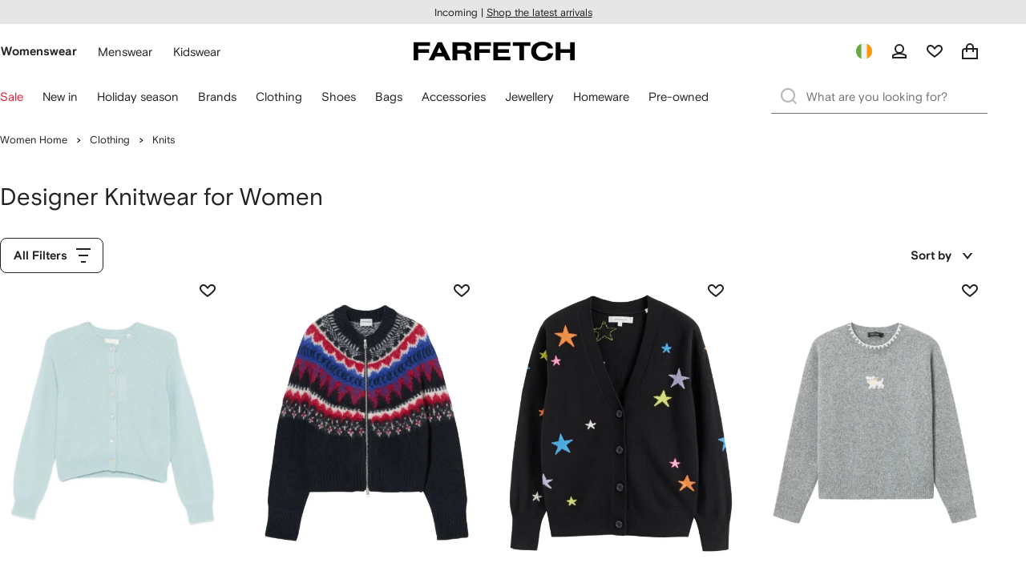

--- FILE ---
content_type: text/javascript
request_url: https://cdn-static.farfetch-contents.com/assets/portal-core-appportal/desktop/49367.client.7640e4dd95c37bd029dd.esnext.js
body_size: 3839
content:
(self.webpackChunk_portal_app_portal_cr=self.webpackChunk_portal_app_portal_cr||[]).push([[49367],{25490:(e,n,t)=>{"use strict";t.d(n,{Z:()=>a});var i=t(61599),r=t(42327),l=t(52248);let o=(0,l.Z)(r.Z)`
    width: 100%;
    height: 100%;
    border-radius: var(--borders-corner-m);
    padding: var(--spacers-c16);
`,a=(0,i.Z)(o,"InformationCardSkeleton")},73855:e=>{var n={kind:"Document",definitions:[{kind:"OperationDefinition",operation:"query",name:{kind:"Name",value:"GetAd"},variableDefinitions:[{kind:"VariableDefinition",variable:{kind:"Variable",name:{kind:"Name",value:"placement"}},type:{kind:"NonNullType",type:{kind:"NamedType",name:{kind:"Name",value:"ContentPlacementInput"}}},directives:[]},{kind:"VariableDefinition",variable:{kind:"Variable",name:{kind:"Name",value:"contextFilter"}},type:{kind:"NamedType",name:{kind:"Name",value:"ContentContextFilterInput"}},directives:[]}],directives:[],selectionSet:{kind:"SelectionSet",selections:[{kind:"Field",name:{kind:"Name",value:"contentByPlacement"},arguments:[{kind:"Argument",name:{kind:"Name",value:"placement"},value:{kind:"Variable",name:{kind:"Name",value:"placement"}}},{kind:"Argument",name:{kind:"Name",value:"contextFilter"},value:{kind:"Variable",name:{kind:"Name",value:"contextFilter"}}}],directives:[],selectionSet:{kind:"SelectionSet",selections:[{kind:"InlineFragment",typeCondition:{kind:"NamedType",name:{kind:"Name",value:"Content"}},directives:[],selectionSet:{kind:"SelectionSet",selections:[{kind:"Field",name:{kind:"Name",value:"__typename"},arguments:[],directives:[]},{kind:"Field",name:{kind:"Name",value:"id"},arguments:[],directives:[]},{kind:"Field",name:{kind:"Name",value:"modules"},arguments:[],directives:[],selectionSet:{kind:"SelectionSet",selections:[{kind:"InlineFragment",typeCondition:{kind:"NamedType",name:{kind:"Name",value:"AdComponent"}},directives:[],selectionSet:{kind:"SelectionSet",selections:[{kind:"Field",name:{kind:"Name",value:"__typename"},arguments:[],directives:[]},{kind:"Field",name:{kind:"Name",value:"adType"},arguments:[],directives:[]},{kind:"Field",name:{kind:"Name",value:"slotId"},arguments:[],directives:[]},{kind:"Field",name:{kind:"Name",value:"slotSizes"},arguments:[],directives:[],selectionSet:{kind:"SelectionSet",selections:[{kind:"Field",name:{kind:"Name",value:"width"},arguments:[],directives:[]},{kind:"Field",name:{kind:"Name",value:"height"},arguments:[],directives:[]},{kind:"Field",name:{kind:"Name",value:"breakpoint"},arguments:[],directives:[]}]}}]}}]}}]}},{kind:"InlineFragment",typeCondition:{kind:"NamedType",name:{kind:"Name",value:"ContentNotFoundError"}},directives:[],selectionSet:{kind:"SelectionSet",selections:[{kind:"Field",name:{kind:"Name",value:"__typename"},arguments:[],directives:[]},{kind:"Field",name:{kind:"Name",value:"message"},arguments:[],directives:[]}]}},{kind:"InlineFragment",typeCondition:{kind:"NamedType",name:{kind:"Name",value:"UnsupportedContentPlacementInputError"}},directives:[],selectionSet:{kind:"SelectionSet",selections:[{kind:"Field",name:{kind:"Name",value:"__typename"},arguments:[],directives:[]},{kind:"Field",name:{kind:"Name",value:"message"},arguments:[],directives:[]}]}}]}}]}}],loc:{start:0,end:384}};n.loc.source={body:"query GetAd($placement:ContentPlacementInput!$contextFilter:ContentContextFilterInput){contentByPlacement(placement:$placement contextFilter:$contextFilter){...on Content{__typename id modules{...on AdComponent{__typename adType slotId slotSizes{width height breakpoint}}}}...on ContentNotFoundError{__typename message}...on UnsupportedContentPlacementInputError{__typename message}}}",name:"GraphQL request",locationOffset:{line:1,column:1}};var t={};function i(e,n){for(var t=0;t<e.definitions.length;t++){var i=e.definitions[t];if(i.name&&i.name.value==n)return i}}n.definitions.forEach(function(e){if(e.name){var n=new Set;(function e(n,t){if("FragmentSpread"===n.kind)t.add(n.name.value);else if("VariableDefinition"===n.kind){var i=n.type;"NamedType"===i.kind&&t.add(i.name.value)}n.selectionSet&&n.selectionSet.selections.forEach(function(n){e(n,t)}),n.variableDefinitions&&n.variableDefinitions.forEach(function(n){e(n,t)}),n.definitions&&n.definitions.forEach(function(n){e(n,t)})})(e,n),t[e.name.value]=n}}),e.exports=n,e.exports.GetAd=function(e,n){var r={kind:e.kind,definitions:[i(e,n)]};e.hasOwnProperty("loc")&&(r.loc=e.loc);var l=t[n]||new Set,o=new Set,a=new Set;for(l.forEach(function(e){a.add(e)});a.size>0;){var d=a;a=new Set,d.forEach(function(e){o.has(e)||(o.add(e),(t[e]||new Set).forEach(function(e){a.add(e)}))})}return o.forEach(function(n){var t=i(e,n);t&&r.definitions.push(t)}),r}(n,"GetAd")},48931:e=>{var n={kind:"Document",definitions:[{kind:"OperationDefinition",operation:"query",name:{kind:"Name",value:"GetUser"},variableDefinitions:[],directives:[],selectionSet:{kind:"SelectionSet",selections:[{kind:"Field",name:{kind:"Name",value:"user"},arguments:[],directives:[],selectionSet:{kind:"SelectionSet",selections:[{kind:"Field",name:{kind:"Name",value:"__typename"},arguments:[],directives:[]},{kind:"Field",name:{kind:"Name",value:"loyalty"},arguments:[],directives:[],selectionSet:{kind:"SelectionSet",selections:[{kind:"Field",name:{kind:"Name",value:"tier"},arguments:[],directives:[]}]}}]}}]}}],loc:{start:0,end:45}};n.loc.source={body:"query GetUser{user{__typename loyalty{tier}}}",name:"GraphQL request",locationOffset:{line:1,column:1}};var t={};function i(e,n){for(var t=0;t<e.definitions.length;t++){var i=e.definitions[t];if(i.name&&i.name.value==n)return i}}n.definitions.forEach(function(e){if(e.name){var n=new Set;(function e(n,t){if("FragmentSpread"===n.kind)t.add(n.name.value);else if("VariableDefinition"===n.kind){var i=n.type;"NamedType"===i.kind&&t.add(i.name.value)}n.selectionSet&&n.selectionSet.selections.forEach(function(n){e(n,t)}),n.variableDefinitions&&n.variableDefinitions.forEach(function(n){e(n,t)}),n.definitions&&n.definitions.forEach(function(n){e(n,t)})})(e,n),t[e.name.value]=n}}),e.exports=n,e.exports.GetUser=function(e,n){var r={kind:e.kind,definitions:[i(e,n)]};e.hasOwnProperty("loc")&&(r.loc=e.loc);var l=t[n]||new Set,o=new Set,a=new Set;for(l.forEach(function(e){a.add(e)});a.size>0;){var d=a;a=new Set,d.forEach(function(e){o.has(e)||(o.add(e),(t[e]||new Set).forEach(function(e){a.add(e)}))})}return o.forEach(function(n){var t=i(e,n);t&&r.definitions.push(t)}),r}(n,"GetUser")},76738:(e,n,t)=>{"use strict";t.d(n,{$Z:()=>d,M3:()=>a,QT:()=>i,_2:()=>l,cq:()=>r,vF:()=>o});let i={USD:"USD",GBP:"GBP",EUR:"EUR"},r={USD:{low:300,high:1e3},GBP:{low:200,high:800},EUR:{low:300,high:900}},l={conscious:1300,newSeason:2303},o="PDP",a="PRODUCT_DETAILS",d="AD"},53029:(e,n,t)=>{"use strict";t.d(n,{OV:()=>l,dX:()=>c});var i=t(73855),r=t(97638);let l=(e,n)=>(0,r.FN)(i.GetAd,{ssr:!1,variables:{placement:e,contextFilter:n}}),o=["9644","9645","410882"];var a=t(2784);let d=()=>{let[e,n]=(0,a.useState)({}),[t,i]=(0,a.useState)(!1);return(0,a.useEffect)(()=>{var e;let t=()=>{let{user:e}=window.universal_variable;i(!0),e&&n(e)};return null!==(e=window.universal_variable)&&void 0!==e&&e.user?t():document.addEventListener("universal_variable.user",t),()=>{document.removeEventListener("universal_variable.user",t)}},[]),{user:e,isUVReady:t}};var u=t(48931);let s=()=>{let{data:e}=(0,r.FN)(u.GetUser,{ssr:!1});return{user:null==e?void 0:e.user}},c=e=>{var n,t,i;let{user:l,isUVReady:u}=d(),{locale:c}=(0,r.bU)(),v=(0,r.V$)(),{page:m}=(0,r.qt)(),{user:p}=s(),[f,g]=(0,a.useState)(),y=null==e?void 0:null===(n=e.categoryIds)||void 0===n?void 0:n[0];return(0,a.useEffect)(()=>{var e;let n={hasTransacted:null==l?void 0:l.hasTransacted,returning:null==l?void 0:l.returning,accessTier:null==p?void 0:null===(e=p.loyalty)||void 0===e?void 0:e.tier,isLogged:(null==p?void 0:p.__typename)==="RegisteredUser"};u&&function(){var e;g(function(e){var n,t;let{locale:i,user:r,department:l,categoryId:a,pageType:d,setId:u,priceType:s}=e;return{browserLanguage:(null===(n=window)||void 0===n?void 0:null===(t=n.navigator)||void 0===t?void 0:t.language)||null,language:i?i.replace("-","_"):null,customer:null!=r&&r.hasTransacted?"y":"n",accessTier:(null==r?void 0:r.accessTier)||null,loggedIn:null!=r&&r.isLogged?"y":"n",returning:null!=r&&r.returning?"y":"n",department:l||null,categoryId:a||null,sale:(null==s?void 0:s.toLowerCase())==="sale"?"y":"n",pageVisitType:(null==d?void 0:d.toLowerCase())==="set"&&u&&o.includes(u)?"New In":"PLP",environment:"web"}}({categoryId:y,department:null==m?void 0:null===(e=m.department)||void 0===e?void 0:e.value,locale:null==c?void 0:c.languageCultureCode,pageType:null==v?void 0:v.pageType,priceType:null==v?void 0:v.priceType,setId:null==v?void 0:v.setId,user:n}))}()},[y,u,null==c?void 0:c.languageCultureCode,null==m?void 0:null===(t=m.department)||void 0===t?void 0:t.value,null==v?void 0:v.pageType,null==v?void 0:v.priceType,null==v?void 0:v.setId,null==p?void 0:p.__typename,null==p?void 0:null===(i=p.loyalty)||void 0===i?void 0:i.tier,null==l?void 0:l.hasTransacted,null==l?void 0:l.returning]),{targeting:f}}},20354:(e,n,t)=>{"use strict";t.d(n,{q:()=>b,T:()=>g});var i=t(66963),r=t(65536),l=t(53029),o=t(97882),a=t(52591),d=t(52903);let u=["as","adType","slotSizes"];function s(e,n){var t=Object.keys(e);if(Object.getOwnPropertySymbols){var i=Object.getOwnPropertySymbols(e);n&&(i=i.filter(function(n){return Object.getOwnPropertyDescriptor(e,n).enumerable})),t.push.apply(t,i)}return t}let c=(0,a.Z)(e=>{let{as:n="li",adType:t,slotSizes:i}=e,r=function(e,n){if(null==e)return{};var t,i,r=function(e,n){if(null==e)return{};var t,i,r={},l=Object.keys(e);for(i=0;i<l.length;i++)t=l[i],n.indexOf(t)>=0||(r[t]=e[t]);return r}(e,n);if(Object.getOwnPropertySymbols){var l=Object.getOwnPropertySymbols(e);for(i=0;i<l.length;i++)t=l[i],!(n.indexOf(t)>=0)&&Object.prototype.propertyIsEnumerable.call(e,t)&&(r[t]=e[t])}return r}(e,u);return(0,d.tZ)(n,function(e){for(var n=1;n<arguments.length;n++){var t=null!=arguments[n]?arguments[n]:{};n%2?s(Object(t),!0).forEach(function(n){var i,r;i=n,r=t[n],(i=function(e){var n=function(e,n){if("object"!=typeof e||!e)return e;var t=e[Symbol.toPrimitive];if(void 0!==t){var i=t.call(e,n||"default");if("object"!=typeof i)return i;throw TypeError("@@toPrimitive must return a primitive value.")}return("string"===n?String:Number)(e)}(e,"string");return"symbol"==typeof n?n:String(n)}(i))in e?Object.defineProperty(e,i,{value:r,enumerable:!0,configurable:!0,writable:!0}):e[i]=r}):Object.getOwnPropertyDescriptors?Object.defineProperties(e,Object.getOwnPropertyDescriptors(t)):s(Object(t)).forEach(function(n){Object.defineProperty(e,n,Object.getOwnPropertyDescriptor(t,n))})}return e}({css:(0,o.he)(i,t)},r))},"PlpAdSkeleton"),v=["placement","contextFilter","index"];function m(e,n){var t=Object.keys(e);if(Object.getOwnPropertySymbols){var i=Object.getOwnPropertySymbols(e);n&&(i=i.filter(function(n){return Object.getOwnPropertyDescriptor(e,n).enumerable})),t.push.apply(t,i)}return t}function p(e){for(var n=1;n<arguments.length;n++){var t=null!=arguments[n]?arguments[n]:{};n%2?m(Object(t),!0).forEach(function(n){var i,r;i=n,r=t[n],(i=function(e){var n=function(e,n){if("object"!=typeof e||!e)return e;var t=e[Symbol.toPrimitive];if(void 0!==t){var i=t.call(e,n||"default");if("object"!=typeof i)return i;throw TypeError("@@toPrimitive must return a primitive value.")}return("string"===n?String:Number)(e)}(e,"string");return"symbol"==typeof n?n:String(n)}(i))in e?Object.defineProperty(e,i,{value:r,enumerable:!0,configurable:!0,writable:!0}):e[i]=r}):Object.getOwnPropertyDescriptors?Object.defineProperties(e,Object.getOwnPropertyDescriptors(t)):m(Object(t)).forEach(function(n){Object.defineProperty(e,n,Object.getOwnPropertyDescriptor(t,n))})}return e}let f=(0,r.Vo)(()=>t.e(8176).then(t.bind(t,8176)),{ssr:!1,moduleId:"../../node_modules/@components/ad/src/PlpAd/PlpAd.tsx"}),g=e=>{let{placement:n,contextFilter:t,index:o}=e,a=function(e,n){if(null==e)return{};var t,i,r=function(e,n){if(null==e)return{};var t,i,r={},l=Object.keys(e);for(i=0;i<l.length;i++)t=l[i],n.indexOf(t)>=0||(r[t]=e[t]);return r}(e,n);if(Object.getOwnPropertySymbols){var l=Object.getOwnPropertySymbols(e);for(i=0;i<l.length;i++)t=l[i],!(n.indexOf(t)>=0)&&Object.prototype.propertyIsEnumerable.call(e,t)&&(r[t]=e[t])}return r}(e,v),{data:u}=(0,l.OV)(n,t),s=null==u?void 0:u.contentByPlacement,m=(null==s?void 0:s.__typename)==="Content";if(!n||!m)return null;let g=null==s?void 0:s.modules[o];return(0,d.tZ)(i.Z,{fallback:()=>null,children:(0,d.tZ)(r.BY,{fallback:(0,d.tZ)(c,p({adType:null==g?void 0:g.adType,slotSizes:null==g?void 0:g.slotSizes},a)),children:(0,d.tZ)(f,p({placement:n,contextFilter:t,contentAd:g},a))})})},y=(0,r.Vo)(()=>t.e(468).then(t.bind(t,468)),{ssr:!1,moduleId:"../../node_modules/@components/ad/src/PdpAd/AsyncAds.tsx"}),b=()=>(0,d.tZ)(i.Z,{children:(0,d.tZ)(r.BY,{fallback:null,children:(0,d.tZ)(y,{})})})},97882:(e,n,t)=>{"use strict";function i(e,n){var t=Object.keys(e);if(Object.getOwnPropertySymbols){var i=Object.getOwnPropertySymbols(e);n&&(i=i.filter(function(n){return Object.getOwnPropertyDescriptor(e,n).enumerable})),t.push.apply(t,i)}return t}function r(e){for(var n=1;n<arguments.length;n++){var t=null!=arguments[n]?arguments[n]:{};n%2?i(Object(t),!0).forEach(function(n){var i,r;i=n,r=t[n],(i=function(e){var n=function(e,n){if("object"!=typeof e||!e)return e;var t=e[Symbol.toPrimitive];if(void 0!==t){var i=t.call(e,n||"default");if("object"!=typeof i)return i;throw TypeError("@@toPrimitive must return a primitive value.")}return("string"===n?String:Number)(e)}(e,"string");return"symbol"==typeof n?n:String(n)}(i))in e?Object.defineProperty(e,i,{value:r,enumerable:!0,configurable:!0,writable:!0}):e[i]=r}):Object.getOwnPropertyDescriptors?Object.defineProperties(e,Object.getOwnPropertyDescriptors(t)):i(Object(t)).forEach(function(n){Object.defineProperty(e,n,Object.getOwnPropertyDescriptor(t,n))})}return e}t.d(n,{tj:()=>l,Lt:()=>k,he:()=>u,ny:()=>s});let l=e=>e.reduce((e,n)=>{let{breakpoint:t,width:i,height:l}=n;return r(r({},e),{},{[t]:[[i,l]]})},{});var o=t(28165),a=t(33740),d=t.n(a);function u(e,n){let t=["xs","sm","md","lg","xl"],i=[...e].sort((e,n)=>t.indexOf(e.breakpoint)-t.indexOf(n.breakpoint)),r=i[0];if("LEADERBOARD"===n)return(0,o.iv)("height:",r.height,"px;",i.map(e=>{let n=d()[e.breakpoint];return`@media ${n} { height: ${e.height}px; }`}).join(""),";","")}let s=e=>new Promise(n=>{window.universal_variable[e]&&n(window.universal_variable[e]),document.addEventListener(`universal_variable.${e}`,()=>{n(window.universal_variable[e])})});var c=t(76738);let v=e=>{let[n,t]=e.reduce((e,n)=>{var t;return e[0].push(n.name),e[1].push(null===(t=n.id)||void 0===t?void 0:t.toString()),e},[[],[]]);return[n,t]},m=(e,n)=>{let t=e.filter(e=>e.depth===n);return t.length?v(t):[null,null]},p=function(e){let n=arguments.length>1&&void 0!==arguments[1]?arguments[1]:[],t=arguments.length>2&&void 0!==arguments[2]?arguments[2]:0;return e.forEach(e=>{n.push({depth:t,name:e.name,id:e.id}),(null==e?void 0:e.subCategories.length)>0&&p(e.subCategories,n,t+1)}),n},f=e=>{let n=p(e)||[],[t,i]=m(n,0),[r,l]=m(n,1),[o,a]=m(n,2);return{category:t,categoryId:i,subCategory:r,subCategoryId:l,subSubCategory:o,subSubCategoryId:a}},g=(e,n)=>e<c.cq[n].low?"low":e>=c.cq[n].low&&e<=c.cq[n].high?"mid":e>c.cq[n].high?"high":void 0,y=(e,n)=>Object.values(c.QT).includes(n)&&e?g(e,n):null,b=(e,n)=>Object.values(c.QT).includes(n)&&e?`${null==e?void 0:e.toString()} ${n}`:null,k=e=>{var n,t,i,r;let{page:l,product:o,user:a}=e,d=f(null==o?void 0:o.categories);return{browserLanguage:window.navigator.language||null,language:l.locale||null,designerName:o.designerName||null,designerId:o.designerId?null===(n=o.designerId)||void 0===n?void 0:n.toString():null,categoryName:null==d?void 0:d.category,categoryId:null==d?void 0:d.categoryId,subCategory:null==d?void 0:d.subCategory,subCategoryId:null==d?void 0:d.subCategoryId,subSubCategory:null==d?void 0:d.subSubCategory,subSubCategoryId:null==d?void 0:d.subSubCategoryId,price:b(o.unitSalePrice,o.currencyCode),loggedIn:a&&a.isLogged?"y":"n",returning:a&&a.returning?"y":"n",gender:l.contextGenderId?null===(t=l.contextGenderId)||void 0===t?void 0:t.toString():null,productId:null===(i=o.id)||void 0===i?void 0:i.toString(),department:null!==(r=l.historyRootCategory)&&void 0!==r&&r.name?l.historyRootCategory.name:null,pageVisitType:c.vF,accessTier:a&&(null==a?void 0:a.accessTier),color:null==o?void 0:o.color,sale:(null==o?void 0:o.unitSalePrice)<(null==o?void 0:o.unitPrice)?"y":"n",pricePoint:y(null==o?void 0:o.unitSalePrice,null==o?void 0:o.currencyCode),conscious:((null==o?void 0:o.merchandisingLabelIds)||[]).includes(c._2.conscious)?"y":"n",newSeason:((null==o?void 0:o.merchandisingLabelIds)||[]).includes(c._2.newSeason)?"y":"n",customer:a&&null!=a&&a.hasTransacted?"y":"n",environment:"web"}}}}]);

--- FILE ---
content_type: application/javascript
request_url: https://www.farfetch.com/QKxBNOFXt4Zwc/hoaRFv/LZTPPHIw/S7OQmJLaaYia8b/b0Rn/ZHI/FDiIcVSM
body_size: 166239
content:
(function(){if(typeof Array.prototype.entries!=='function'){Object.defineProperty(Array.prototype,'entries',{value:function(){var index=0;const array=this;return {next:function(){if(index<array.length){return {value:[index,array[index++]],done:false};}else{return {done:true};}},[Symbol.iterator]:function(){return this;}};},writable:true,configurable:true});}}());(function(){qd();CLA();tMA();var HX=function(Ak){if(hA["document"]["cookie"]){var kn=""["concat"](Ak,"=");var IO=hA["document"]["cookie"]["split"]('; ');for(var ZE=0;ZE<IO["length"];ZE++){var Eq=IO[ZE];if(Eq["indexOf"](kn)===0){var v6=Eq["substring"](kn["length"],Eq["length"]);if(v6["indexOf"]('~')!==-1||hA["decodeURIComponent"](v6)["indexOf"]('~')!==-1){return v6;}}}}return false;};var Bg=function(){EQ=["\x61\x70\x70\x6c\x79","\x66\x72\x6f\x6d\x43\x68\x61\x72\x43\x6f\x64\x65","\x53\x74\x72\x69\x6e\x67","\x63\x68\x61\x72\x43\x6f\x64\x65\x41\x74"];};var Qh=function(Z6,RI){return Z6<RI;};var jg=function MI(TE,hX){var SG=MI;while(TE!=rA){switch(TE){case wt:{var mE;return Sr.pop(),mE=bh[pg],mE;}break;case Ed:{sG=RG();Xk=UW();Sk=Sg();TE+=FR;FE();}break;case MR:{hA[Uq(typeof WE()[fE(GI)],'undefined')?WE()[fE(sX)](xh(xh(GK)),rQ,XK):WE()[fE(JK)].call(null,Ex,bg,PG)][Kh()[HQ(Eg)].apply(null,[Jx,tO,D])]=function(S6){Sr.push(sW);var pr=dp()[xO(Ox)].call(null,sq,Tp,Pk);var cx=hW()[EI(JK)].apply(null,[xh([]),NX,JB,DG,OG,OX]);var Sq=hA[Uq(typeof dp()[xO(jq)],Qk('',[][[]]))?dp()[xO(Ug)](Nh,np,Rh):dp()[xO(JK)](RE,xh(GK),Ph)](S6);for(var gK,d0,YE=Ix,lO=cx;Sq[dp()[xO(IK)](dh,p6,Kn)](IW(YE,Ix))||(lO=WE()[fE(GQ)](xh(xh({})),wO,Vq),t6(YE,GK));pr+=lO[dp()[xO(IK)].apply(null,[dh,pX,Kn])](tW(lK,Uh(gK,jh(lp,Wp(t6(YE,CN[Kh()[HQ(GQ)](HB,KO,WR)]()),nX[Ox])))))){d0=Sq[Kh()[HQ(GI)](lQ,E6,IE)](YE+=Xr(IK,JK));if(c6(d0,FI)){throw new Zx(dp()[xO(Cr)](qO,dO,hn));}gK=IW(wX(gK,lp),d0);}var WW;return Sr.pop(),WW=pr,WW;};TE=DN;}break;case LT:{var Br={};TE+=Jj;Sr.push(zq);AI[WE()[fE(ZK)](nG,ZK,Em)]=UG;AI[sI()[j6(vG)](C6,N2)]=Br;AI[sI()[j6(OX)].call(null,px,h9)]=function(JQ,XE,zO){Sr.push(qp);if(xh(AI[Uq(typeof Kh()[HQ(Ug)],Qk('',[][[]]))?Kh()[HQ(GK)](gr,xr,QG):Kh()[HQ(ZK)](xh(GK),Ex,vM)](JQ,XE))){hA[sI()[j6(cK)](x6,Ik)][Uq(typeof dp()[xO(JK)],Qk([],[][[]]))?dp()[xO(Ug)].apply(null,[Yk,MW,KG]):dp()[xO(OX)](px,nG,QE)](JQ,XE,MI(mN,[dp()[xO(cK)](pX,p6,rN),xh(GT),Xh()[pn(GQ)].call(null,ZW,qG,tB,xh(GK)),zO]));}Sr.pop();};}break;case ZT:{TE=X2;AI[W6()[kG(JK)](GK,EO,Lq,O0)]=function(vk){Sr.push(VK);var cp=vk&&vk[Kh()[HQ(vG)](xh(xh(Ix)),IK,Ij)]?function tI(){Sr.push(rq);var Oh;return Oh=vk[W6()[kG(IK)](ZK,qG,mU,En)],Sr.pop(),Oh;}:function nO(){return vk;};AI[sI()[j6(OX)].apply(null,[px,nR])](cp,Xh()[pn(cg)](dO,tx,PU,Jk),cp);var zX;return Sr.pop(),zX=cp,zX;};}break;case XD:{TE+=VA;return Sr.pop(),pW=GX,pW;}break;case qj:{wK=function(j0,Gx,QX){return wG.apply(this,[Nf,arguments]);};HI=function(){return wG.apply(this,[dA,arguments]);};TE-=j9;B6=function(Rn,OQ,br,HG){return wG.apply(this,[zR,arguments]);};g0(W9,[]);Bg();pO=VW();}break;case hd:{L6();g0.call(this,ct,[jp()]);Bh=kh();g0.call(this,xc,[jp()]);g0(wT,[]);pE=g0(vm,[]);TE=pt;}break;case CB:{Sr.pop();TE+=Sd;}break;case Jd:{pk=g0(ZU,[]);LO=g0(GT,[]);g0(Pm,[RO()]);TE-=hj;(function(Tx,JE){return g0.apply(this,[KA,arguments]);}(['3','p','_UQUzzb','_UJ_Jz0UJcjpppppp','QbQQzp0jpppppp','QQQQQQQ','UUcp0pp','3zbQ_','b','U0','U','_UJ_Jz0UJz','JJ','3c','bpp','UU','JJJJJJ','J','Up','3z','3p','3ppp','0z'],lW));nX=g0(zV,[['_pJcjpppppp','U','Q','p','3U0','b_','JU','zccbcjpppppp','zc0Jb','_UJ_Jz0UJcjpppppp','_UQUzzb','QbQQzp0jpppppp','b','c3U','3pU_','Up_Q','bzpp','zp','_pJz','Q3JU','bU0zQ','3','z','3U','3b','3z','b3','bU','3cp','3pp','0c','Uc','bppp','3pp3','_JJJ','UJJJ','3pppp','JJJ','_','3p','z0','Uppp','UJp','3J','c','Up3z','3j0b','Uj33','Up','3jQ3','Ucp','0','J','Q0c','3jz0','3j_b','3ppp','bzppppp','Up3','30','JQU','UUUU'],xh(GK)]);}break;case hj:{TE=hN;HD=function nxtjgnrscT(){ts();Is();Nr();function Nr(){Gj=V4+zV*N5,tP=OD+OD*N5,zs=xD+O5*N5,O4=V4+OD*N5,Yj=Uf+OD*N5,OQ=ks+N5,mj=zV+OD*N5,If=ks+OD*N5,D0=zV+zV*N5,PL=rP+OD*N5+V4*N5*N5+V4*N5*N5*N5+rP*N5*N5*N5*N5,mV=zV+O5*N5,ZH=rP+O5*N5,Bf=V4+OD*N5+V4*N5*N5+V4*N5*N5*N5+rP*N5*N5*N5*N5,d4=Fs+O5*N5,AZ=O5+O5*N5,dV=rP+OD*N5,WP=Uf+V4*N5,GP=OD+N5,G4=mH+N5,qQ=Uf+zV*N5+OD*N5*N5+rP*N5*N5*N5+V4*N5*N5*N5*N5,MH=O5+OD*N5,Gf=xD+N5,H5=O5+zV*N5+Uf*N5*N5+N5*N5*N5,ZP=V4+V4*N5,hf=rP+N5,N4=Uf+zV*N5,q0=zV+V4*N5,CH=V4+N5,WV=Fs+zV*N5,r0=ks+O5*N5,vr=ks+rP*N5,kj=mH+V4*N5,k=OD+zV*N5,RQ=xD+zV*N5,XH=O5+N5,DV=xD+OD*N5,t0=Uf+rP*N5,WL=zV+rP*N5,jV=Uf+O5*N5,RZ=ks+zV*N5,cL=rP+xD*N5+zV*N5*N5+V4*N5*N5*N5+V4*N5*N5*N5*N5,s4=zV+N5,Hj=xD+V4*N5,mP=O5+V4*N5,Z5=V4+O5*N5,gD=O5+zV*N5;}function jL(){this["KP"]=(this["KP"]&0xffff)*0xcc9e2d51+(((this["KP"]>>>16)*0xcc9e2d51&0xffff)<<16)&0xffffffff;this.l4=DL;}var JR;function N(){return DH.apply(this,[RZ,arguments]);}function Ds(fL,Qs){return fL-Qs;}var GV;function IQ(){return DH.apply(this,[Z5,arguments]);}var JV;var YH;function mX(b,YR){return b>>YR;}function jH(){T4=["FL}3=!%Nd","05\"I/","QTfmhx;","h"];}function OG(Os,UV){return Os in UV;}var VL;function h4(AP,LH){return AP!=LH;}function I5(wZ,G5){return wZ===G5;}function I0(AH,wr){var Zs=I0;switch(AH){case CH:{var Lj=wr[Uf];Lj[Lj[x0](VQ)]=function(){var d0=[];var UX=this[R4].pop();var CQ=Ds(this[R4].length,p4);for(var WX=kV;J0(WX,UX);++WX){d0.push(this[HR](this[R4][CQ--]));}this[hR](U4()[tH(f0)](D4(pR),p4,pr(pr(kV))),d0);};I0(ZH,[Lj]);}break;case mj:{var bs=wr[Uf];bs[bs[x0](rQ)]=function(){var nL=this[dj]();var rG=this[dj]();var Q=this[T0]();var dD=GV.call(this[jj]);var X5=this[h];this[R4].push(function(...Ir){var xL=bs[h];nL?bs[h]=X5:bs[h]=bs[cH](this);var ZD=Ds(Ir.length,rG);bs[bQ]=KX(ZD,p4);while(J0(ZD++,kV)){Ir.push(undefined);}for(let tf of Ir.reverse()){bs[R4].push(bs[cH](tf));}dr.call(bs[jj],dD);var ER=bs[fj][FR.w];bs[YP](FR.w,Q);bs[R4].push(Ir.length);bs[RL]();var n=bs[b0]();while(mZ(--ZD,kV)){bs[R4].pop();}bs[YP](FR.w,ER);bs[h]=xL;return n;});};I0(hf,[bs]);}break;case DV:{var NQ=wr[Uf];NQ[NQ[x0](X0)]=function(){this[R4].push(OG(this[b0](),this[b0]()));};Ys(kj,[NQ]);}break;case hf:{var FP=wr[Uf];FP[FP[x0](sL)]=function(){this[R4].push(this[vV](this[OX]()));};I0(DV,[FP]);}break;case ZH:{var qZ=wr[Uf];qZ[qZ[x0](Cj)]=function(){this[R4].push(W0(D4(p4),this[b0]()));};I0(If,[qZ]);}break;case Fs:{var K4=wr[Uf];K4[K4[x0](N0)]=function(){this[R4].push(Ds(this[b0](),this[b0]()));};I0(ks,[K4]);}break;case Z5:{var gR=wr[Uf];gR[gR[x0](b5)]=function(){var m5=[];var zZ=this[dj]();while(zZ--){switch(this[R4].pop()){case kV:m5.push(this[b0]());break;case p4:var LQ=this[b0]();for(var J5 of LQ){m5.push(J5);}break;}}this[R4].push(this[p0](m5));};I0(D0,[gR]);}break;case ks:{var L5=wr[Uf];L5[L5[x0](vj)]=function(){this[R4].push(J0(this[b0](),this[b0]()));};I0(Z5,[L5]);}break;case D0:{var sR=wr[Uf];sR[sR[x0](T0)]=function(){this[R4].push(W0(this[b0](),this[b0]()));};I0(CH,[sR]);}break;case If:{var Vf=wr[Uf];Vf[Vf[x0](A0)]=function(){QZ.call(this[jj]);};I0(mj,[Vf]);}break;}}function U4(){var YL={};U4=function(){return YL;};return YL;}function AV(ds,lP){return ds<=lP;}function W5(KV,F0){return KV>=F0;}var fZ;function c0(){return HP()+r5()+typeof js[gZ()[xV(p4)].name];}function Y(){return hZ.apply(this,[O4,arguments]);}function PH(){return kH.apply(this,[Yj,arguments]);}function IX(cD,c){return cD>>>c;}var ks,OD,xD,zV,Uf,Fs,mH,V4,rP,O5,N5;function Yf(YQ,pH){var n0=Yf;switch(YQ){case O4:{var sf=pH[Uf];sf[sf[x0](B5)]=function(){this[R4].push(this[dj]());};kH(Yj,[sf]);}break;case Fs:{var XV=pH[Uf];XV[XV[x0](Sr)]=function(){this[R4].push(IX(this[b0](),this[b0]()));};Yf(O4,[XV]);}break;case OQ:{var Mf=pH[Uf];Mf[Mf[x0](Vr)]=function(){this[hR](this[R4].pop(),this[b0](),this[dj]());};Yf(Fs,[Mf]);}break;case G4:{var bP=pH[Uf];bP[bP[x0](bV)]=function(){this[R4].push(sD(this[b0](),this[b0]()));};Yf(OQ,[bP]);}break;case XH:{var S0=pH[Uf];S0[S0[x0](dR)]=function(){this[R4].push(SH(this[b0](),this[b0]()));};Yf(G4,[S0]);}break;case WL:{var rj=pH[Uf];rj[rj[x0](DP)]=function(){var BZ=this[dj]();var E5=rj[T0]();if(pr(this[b0](BZ))){this[YP](FR.w,E5);}};Yf(XH,[rj]);}break;case ZH:{var l5=pH[Uf];l5[l5[x0](Z4)]=function(){this[R4].push(I5(this[b0](),this[b0]()));};Yf(WL,[l5]);}break;case Yj:{var M5=pH[Uf];M5[M5[x0](HZ)]=function(){var ws=this[dj]();var Ks=this[b0]();var mQ=this[b0]();var L4=this[S4](mQ,Ks);if(pr(ws)){var gf=this;var Uj={get(m0){gf[h]=m0;return mQ;}};this[h]=new Proxy(this[h],Uj);}this[R4].push(L4);};Yf(ZH,[M5]);}break;case hf:{var PQ=pH[Uf];PQ[PQ[x0](hr)]=function(){this[R4].push(W5(this[b0](),this[b0]()));};Yf(Yj,[PQ]);}break;case r0:{var n4=pH[Uf];n4[n4[x0](tL)]=function(){var wL=this[dj]();var bH=this[R4].pop();var E0=this[R4].pop();var Rr=this[R4].pop();var Mr=this[fj][FR.w];this[YP](FR.w,bH);try{this[RL]();}catch(Us){this[R4].push(this[cH](Us));this[YP](FR.w,E0);this[RL]();}finally{this[YP](FR.w,Rr);this[RL]();this[YP](FR.w,Mr);}};Yf(hf,[n4]);}break;}}var Q5;function P0(){return I0.apply(this,[ks,arguments]);}var QD;function A4(){return DH.apply(this,[r0,arguments]);}function hX(){var ZV=['xf','Df','ML','Vs','sH','FV','PR','Of'];hX=function(){return ZV;};return ZV;}function W0(I,EG){return I*EG;}function Jj(){return kH.apply(this,[RQ,arguments]);}return Ys.call(this,Gj);function QR(a,b,c){return a.substr(b,c);}function tD(fX){return hX()[fX];}var dr;0xf8f209f,3370537472;function s0(){return Ys.apply(this,[kj,arguments]);}function qs(){return QR(gZ()[xV(p4)]+'',H4(),Xf()-H4());}function PZ(){return ["\'>I!","wUi\x40T&\'5dB=Yh.->0","b\\FxJaRpf3e8\x3few","n<%U>Y|PAO,0&:BUw\x3fC9R"];}function ts(){Qr=[];p4=1;gZ()[xV(p4)]=nxtjgnrscT;if(typeof window!=='undefined'){js=window;}else if(typeof global!==[]+[][[]]){js=global;}else{js=this;}}function EZ(){this["mG"]^=this["mG"]>>>16;this.l4=lZ;}function J0(JX,wf){return JX<wf;}function sG(){return CZ.apply(this,[WP,arguments]);}function HX(lD,FD){return lD&FD;}function kH(BQ,ED){var v0=kH;switch(BQ){case RQ:{var G=ED[Uf];G[G[x0](QQ)]=function(){this[R4].push(this[T0]());};I0(Fs,[G]);}break;case mP:{var hV=ED[Uf];hV[hV[x0](G0)]=function(){this[R4].push(KX(this[b0](),this[b0]()));};kH(RQ,[hV]);}break;case CH:{var pf=ED[Uf];pf[pf[x0](Ss)]=function(){this[R4].push(br(this[b0](),this[b0]()));};kH(mP,[pf]);}break;case kj:{var Rj=ED[Uf];Rj[Rj[x0](VV)]=function(){this[R4].push(Ms(this[b0](),this[b0]()));};kH(CH,[Rj]);}break;case mj:{var cG=ED[Uf];cG[cG[x0](sX)]=function(){var t4=this[dj]();var bZ=this[dj]();var KZ=this[dj]();var vR=this[b0]();var GG=[];for(var lX=kV;J0(lX,KZ);++lX){switch(this[R4].pop()){case kV:GG.push(this[b0]());break;case p4:var LG=this[b0]();for(var qP of LG.reverse()){GG.push(qP);}break;default:throw new Error(JD()[D5(p4)](f0,D4(SD)));}}var g5=vR.apply(this[h].R,GG.reverse());t4&&this[R4].push(this[cH](g5));};kH(kj,[cG]);}break;case N5:{var IL=ED[Uf];IL[IL[x0](fP)]=function(){V5.call(this[jj]);};kH(mj,[IL]);}break;case AZ:{var ZQ=ED[Uf];ZQ[ZQ[x0](pV)]=function(){this[YP](FR.w,this[T0]());};kH(N5,[ZQ]);}break;case V4:{var dL=ED[Uf];dL[dL[x0](ZX)]=function(){this[R4].push(this[OX]());};kH(AZ,[dL]);}break;case DV:{var cZ=ED[Uf];cZ[cZ[x0](ZZ)]=function(){this[R4].push(this[cH](undefined));};kH(V4,[cZ]);}break;case Yj:{var pX=ED[Uf];pX[pX[x0](HV)]=function(){this[R4].push(BL(this[b0](),this[b0]()));};kH(DV,[pX]);}break;}}function E4(a,b,c){return a.indexOf(b,c);}function Qj(){return I0.apply(this,[Fs,arguments]);}function mZ(SX,zf){return SX>zf;}function CX(){return DH.apply(this,[xD,arguments]);}function rZ(){return ["H","\x07 \x3fH\v([U","cH}","Q","X\x07\\","\x07G\r()(\v3I\x40PXRF6Y\n\t2$Tm)QN\v\x40\x00CQ<H\f/","Z\x40(9$q\r)\"jqP/a\x07\x40E\x00,","\\","","nym{Ye_X\x3f$vEU+<kW,j[zd!T\\]"];}function Br(){return qV(c0(),243886);}function vP(){if([10,13,32].includes(this["KP"]))this.l4=ff;else this.l4=jL;}function lf(){return kH.apply(this,[N5,arguments]);}function m(){if(this["WG"]<w0(this["rD"]))this.l4=Or;else this.l4=TP;}function qV(rD,RP){var Z={rD:rD,mG:RP,PG:0,WG:0,l4:Or};while(!Z.l4());return Z["mG"]>>>0;}function vX(){return hZ.apply(this,[Z5,arguments]);}function QG(){return kH.apply(this,[V4,arguments]);}function DL(){this["KP"]=this["KP"]<<15|this["KP"]>>>17;this.l4=Y0;}function xZ(){return I0.apply(this,[hf,arguments]);}var XL;function Bs(){f5=["\x61\x70\x70\x6c\x79","\x66\x72\x6f\x6d\x43\x68\x61\x72\x43\x6f\x64\x65","\x53\x74\x72\x69\x6e\x67","\x63\x68\x61\x72\x43\x6f\x64\x65\x41\x74"];}function XP(){return I0.apply(this,[CH,arguments]);}function H4(){return x4()+w0("\x66\x38\x66\x32\x30\x39\x66")+3;}function I4(){return kH.apply(this,[kj,arguments]);}function DD(){return kH.apply(this,[mP,arguments]);}function c4(){return hZ.apply(this,[q0,arguments]);}var JH;function tj(){return kH.apply(this,[mj,arguments]);}function sZ(){return I0.apply(this,[Z5,arguments]);}function TP(){this["mG"]^=this["PG"];this.l4=EZ;}function xG(){this["mG"]=this["mG"]<<13|this["mG"]>>>19;this.l4=qX;}function HP(){return QR(gZ()[xV(p4)]+'',0,x4());}var QZ;function tG(){return hZ.apply(this,[Gj,arguments]);}function CZ(GL,v){var rs=CZ;switch(GL){case MH:{var LP=v[Uf];var wG=v[ks];var Y4=U4()[tH(kV)](D4(kZ),p,h);for(var kL=kV;J0(kL,LP[nH()[tD(p)].apply(null,[QP,D4(Sj),p])]);kL=KX(kL,p4)){var TZ=LP[U4()[tH(p4)].call(null,D4(FZ),kV,Sj)](kL);var C=wG[TZ];Y4+=C;}return Y4;}break;case AZ:{var OV={'\x24':Cr()[zr(kV)].apply(null,[D4(U),p4,p4]),'\x30':nH()[tD(kV)](pV,D4(PX),f0),'\x36':nH()[tD(p4)].call(null,pr(pr(kV)),D4(Cs),kV),'\x48':gZ()[xV(kV)].call(null,sQ,f0,D4(wD)),'\x53':nH()[tD(x)].apply(null,[vj,D4(Wf),gH]),'\x5a':Cr()[zr(p4)].apply(null,[D4(j0),ZX,kV]),'\x6a':nH()[tD(f0)](fD,cj,A5)};return function(lG){return CZ(MH,[lG,OV]);};}break;case WP:{var DZ=v[Uf];j4(DZ[kV]);var Ij=kV;while(J0(Ij,DZ.length)){U4()[DZ[Ij]]=function(){var H=DZ[Ij];return function(UQ,cX,MZ){var VD=df(UQ,cX,k0);U4()[H]=function(){return VD;};return VD;};}();++Ij;}}break;case k:{var VX=v[Uf];var HL=v[ks];var NZ=v[zV];var Tj=KX([],[]);var T5=BL(KX(VX,AD()),bG);var q4=JH[NZ];var Oj=kV;if(J0(Oj,q4.length)){do{var cV=w(q4,Oj);var mr=w(LV.tQ,T5++);Tj+=zQ(r0,[sD(HX(r(cV),mr),HX(r(mr),cV))]);Oj++;}while(J0(Oj,q4.length));}return Tj;}break;case dV:{var QX=v[Uf];LV=function(QH,vH,XQ){return CZ.apply(this,[k,arguments]);};return fZ(QX);}break;case RZ:{var UR=v[Uf];bD(UR[kV]);for(var P4=kV;J0(P4,UR.length);++P4){gZ()[UR[P4]]=function(){var XD=UR[P4];return function(kP,Vj,cs){var xQ=Zr.call(null,Yr,Vj,cs);gZ()[XD]=function(){return xQ;};return xQ;};}();}}break;case tP:{var LR=v[Uf];var R5=v[ks];var CV=v[zV];var fR=KX([],[]);var ps=BL(KX(CV,AD()),zR);var Rs=T4[R5];var ID=kV;while(J0(ID,Rs.length)){var Af=w(Rs,ID);var pj=w(Zr.rf,ps++);fR+=zQ(r0,[sD(HX(r(Af),pj),HX(r(pj),Af))]);ID++;}return fR;}break;case vr:{var Sf=v[Uf];Zr=function(kQ,nG,RX){return CZ.apply(this,[tP,arguments]);};return bD(Sf);}break;case q0:{var Ar=v[Uf];fZ(Ar[kV]);var mR=kV;while(J0(mR,Ar.length)){Cr()[Ar[mR]]=function(){var LZ=Ar[mR];return function(Jr,nV,IV){var QV=LV.call(null,Jr,bX,IV);Cr()[LZ]=function(){return QV;};return QV;};}();++mR;}}break;case N5:{var ZG=v[Uf];var jG=v[ks];var DG=v[zV];var JZ=KX([],[]);var s5=BL(KX(jG,AD()),N0);var BH=lr[DG];for(var SL=kV;J0(SL,BH.length);SL++){var cR=w(BH,SL);var C0=w(QD.UD,s5++);JZ+=zQ(r0,[HX(sD(r(cR),r(C0)),sD(cR,C0))]);}return JZ;}break;}}function ff(){this["WG"]++;this.l4=m;}var LV;function SH(xX,qD){return xX/qD;}function xV(Js){return hX()[Js];}function Is(){Uf=+[],N5=[+ ! +[]]+[+[]]-[],O5=! +[]+! +[]+! +[]+! +[],OD=+ ! +[]+! +[]+! +[],rP=+ ! +[]+! +[]+! +[]+! +[]+! +[]+! +[],zV=! +[]+! +[],Fs=+ ! +[]+! +[]+! +[]+! +[]+! +[]+! +[]+! +[],mH=[+ ! +[]]+[+[]]-+ ! +[]-+ ! +[],V4=+ ! +[]+! +[]+! +[]+! +[]+! +[],xD=[+ ! +[]]+[+[]]-+ ! +[],ks=+ ! +[];}function DQ(){this["PG"]++;this.l4=ff;}function NV(){return Ys.apply(this,[d4,arguments]);}function K5(){return hZ.apply(this,[mV,arguments]);}function hZ(B0,wQ){var B=hZ;switch(B0){case N5:{var BX=wQ[Uf];BX[BX[x0](SP)]=function(){var UG=this[R4].pop();var kf=this[dj]();if(h4(typeof UG,gZ()[xV(p4)](n5,p4,f0))){throw nH()[tD(A5)].apply(null,[Mj,D4(mD),Wr]);}if(mZ(kf,p4)){UG.R++;return;}this[R4].push(new Proxy(UG,{get(tr,zX,rX){if(kf){return ++tr.R;}return tr.R++;}}));};Yf(r0,[BX]);}break;case OQ:{var Ns=wQ[Uf];Ns[Ns[x0](qL)]=function(){var fH=this[dj]();var CL=Ns[T0]();if(this[b0](fH)){this[YP](FR.w,CL);}};hZ(N5,[Ns]);}break;case mV:{var D=wQ[Uf];hZ(OQ,[D]);}break;case Z5:{var xr=wQ[Uf];var JG=wQ[ks];xr[x0]=function(rV){return BL(KX(rV,JG),x5);};hZ(mV,[xr]);}break;case RQ:{var pZ=wQ[Uf];pZ[RL]=function(){var CP=this[dj]();while(h4(CP,FR.l)){this[CP](this);CP=this[dj]();}};}break;case dV:{var PD=wQ[Uf];PD[S4]=function(BV,Y5){return {get R(){return BV[Y5];},set R(Gs){BV[Y5]=Gs;}};};hZ(RQ,[PD]);}break;case q0:{var O0=wQ[Uf];O0[cH]=function(RH){return {get R(){return RH;},set R(jQ){RH=jQ;}};};hZ(dV,[O0]);}break;case Gj:{var Xs=wQ[Uf];Xs[p0]=function(MP){return {get R(){return MP;},set R(Tf){MP=Tf;}};};hZ(q0,[Xs]);}break;case Hj:{var j5=wQ[Uf];j5[OX]=function(){var GH=sD(br(this[dj](),gH),this[dj]());var nD=U4()[tH(kV)](D4(kZ),p,rR);for(var qr=kV;J0(qr,GH);qr++){nD+=String.fromCharCode(this[dj]());}return nD;};hZ(Gj,[j5]);}break;case O4:{var bf=wQ[Uf];bf[T0]=function(){var E=sD(sD(sD(br(this[dj](),N0),br(this[dj](),CD)),br(this[dj](),gH)),this[dj]());return E;};hZ(Hj,[bf]);}break;}}var p4,x,f0,kV,p,Wr,XX,ls,A5,ms,zR,gH,sr,K0,U,pV,PX,Cs,sQ,wD,vj,Wf,j0,ZX,fD,cj,kZ,h,QP,Sj,FZ,k0,pR,bX,lR,MV,bG,SD,Yr,N0,mD,DX,U5,z4,vZ,q5,x0,R0,MX,WH,M0,gs,B4,RL,LD,A,v5,VV,NR,R4,S4,MD,jD,b0,qR,jj,YP,Z4,ns,KL,VQ,K,X0,sL,vV,OX,rQ,dj,T0,cH,bQ,fj,A0,Cj,HR,hR,b5,p0,QQ,G0,Ss,sX,fP,ZZ,HV,B5,Sr,Vr,bV,dR,DP,HZ,hr,tL,SP,n5,Mj,qL,x5,rR,CD,pL,GD,ZL,kr;var j4;var df;var V5;function QL(zD,Gr){return zD!==Gr;}function sP(){return Yf.apply(this,[hf,arguments]);}function qX(){this["SR"]=(this["mG"]&0xffff)*5+(((this["mG"]>>>16)*5&0xffff)<<16)&0xffffffff;this.l4=F4;}function Ys(AQ,f){var rL=Ys;switch(AQ){case Gj:{df=function(ZR,wV,FX){return Zj.apply(this,[DV,arguments]);};XL=function(hD){this[R4]=[hD[h].R];};Q5=function(Xr,l){return Ys.apply(this,[V4,arguments]);};pG=function(xR,R){return Ys.apply(this,[DV,arguments]);};LV=function(g0,qf,Cf){return Zj.apply(this,[MH,arguments]);};V5=function(){this[R4][this[R4].length]={};};QZ=function(){this[R4].pop();};GV=function(){return [...this[R4]];};dr=function(XR){return Ys.apply(this,[hf,arguments]);};DR=function(){this[R4]=[];};QD=function(LX,nX,g4){return Zj.apply(this,[rP,arguments]);};h0=function(){return Zj.apply(this,[kj,arguments]);};k5=function(b4,TQ){return Zj.apply(this,[vr,arguments]);};fZ=function(){return Zj.apply(this,[gD,arguments]);};j4=function(){return Tr.apply(this,[WP,arguments]);};VL=function(){return Tr.apply(this,[Gf,arguments]);};q=function(gL,JL,YG){return Ys.apply(this,[N4,arguments]);};bD=function(){return Tr.apply(this,[WL,arguments]);};zQ(ZP,[]);Bs();jH();CZ.call(this,RZ,[hX()]);lr=rZ();Tr.call(this,DV,[hX()]);cf();CZ.call(this,q0,[hX()]);YH=PZ();zQ.call(this,zs,[hX()]);Dr();CZ.call(this,WP,[hX()]);JR=zQ(Gf,[['Sj','SS0','SZ','j6SS$666666','j6SH$666666'],pr(pr(kV))]);FR={w:JR[kV],p:JR[p4],l:JR[x]};;JV=class JV {constructor(){this[fj]=[];this[Z4]=[];this[R4]=[];this[bQ]=kV;DH(Z5,[this]);this[Cr()[zr(x)](D4(A),kr,p)]=q;}};return JV;}break;case V4:{var Xr=f[Uf];var l=f[ks];return this[R4][Ds(this[R4].length,p4)][Xr]=l;}break;case DV:{var xR=f[Uf];var R=f[ks];for(var Pr of [...this[R4]].reverse()){if(OG(xR,Pr)){return R[S4](Pr,xR);}}throw U4()[tH(x)].call(null,MD,f0,pr(kV));}break;case hf:{var XR=f[Uf];if(I5(this[R4].length,kV))this[R4]=Object.assign(this[R4],XR);}break;case N4:{var gL=f[Uf];var JL=f[ks];var YG=f[zV];this[Z4]=this[ZL](JL,YG);this[h]=this[cH](gL);this[jj]=new XL(this);this[YP](FR.w,kV);try{while(J0(this[fj][FR.w],this[Z4].length)){var rr=this[dj]();this[rr](this);}}catch(TL){}}break;case vr:{var RR=f[Uf];RR[RR[x0](jD)]=function(){this[R4].push(this[b0]()&&this[b0]());};}break;case MH:{var SQ=f[Uf];SQ[SQ[x0](qR)]=function(){this[R4]=[];DR.call(this[jj]);this[YP](FR.w,this[Z4].length);};Ys(vr,[SQ]);}break;case d4:{var tX=f[Uf];tX[tX[x0](ns)]=function(){this[R4].push(mX(this[b0](),this[b0]()));};Ys(MH,[tX]);}break;case Z5:{var vD=f[Uf];vD[vD[x0](KL)]=function(){this[R4].push(this[VQ]());};Ys(d4,[vD]);}break;case kj:{var g=f[Uf];g[g[x0](K)]=function(){this[R4].push(QL(this[b0](),this[b0]()));};Ys(Z5,[g]);}break;}}function TG(){this["mG"]^=this["mG"]>>>13;this.l4=Pj;}function VZ(){return this;}function p5(){return Yf.apply(this,[XH,arguments]);}function Kr(){return Yf.apply(this,[ZH,arguments]);}var lr;function GX(EQ){this[R4]=Object.assign(this[R4],EQ);}function w(lj,TR){return lj[f5[f0]](TR);}function Zj(fG,t5){var NH=Zj;switch(fG){case DV:{var XG=t5[Uf];var LL=t5[ks];var nQ=t5[zV];var TD=cr[x];var SG=KX([],[]);var bR=cr[LL];var d=Ds(bR.length,p4);while(W5(d,kV)){var IZ=BL(KX(KX(d,XG),AD()),TD.length);var zG=w(bR,d);var sj=w(TD,IZ);SG+=zQ(r0,[HX(r(HX(zG,sj)),sD(zG,sj))]);d--;}return zQ(Fs,[SG]);}break;case MH:{var rH=t5[Uf];var s=t5[ks];var JQ=t5[zV];var TH=JH[x];var HQ=KX([],[]);var wH=JH[JQ];var dZ=Ds(wH.length,p4);while(W5(dZ,kV)){var wR=BL(KX(KX(dZ,rH),AD()),TH.length);var z=w(wH,dZ);var tV=w(TH,wR);HQ+=zQ(r0,[sD(HX(r(z),tV),HX(r(tV),z))]);dZ--;}return CZ(dV,[HQ]);}break;case rP:{var L=t5[Uf];var Kf=t5[ks];var VG=t5[zV];var nP=lr[zR];var RD=KX([],[]);var Wj=lr[VG];var fr=Ds(Wj.length,p4);while(W5(fr,kV)){var As=BL(KX(KX(fr,Kf),AD()),nP.length);var nf=w(Wj,fr);var JP=w(nP,As);RD+=zQ(r0,[HX(sD(r(nf),r(JP)),sD(nf,JP))]);fr--;}return zQ(hf,[RD]);}break;case V4:{var tZ=t5[Uf];var hL=KX([],[]);var kR=Ds(tZ.length,p4);while(W5(kR,kV)){hL+=tZ[kR];kR--;}return hL;}break;case Gj:{var NL=t5[Uf];QD.UD=Zj(V4,[NL]);while(J0(QD.UD.length,bX))QD.UD+=QD.UD;}break;case kj:{h0=function(vf){return Zj.apply(this,[Gj,arguments]);};QD.call(null,lR,D4(MV),ls);}break;case vr:{var F=t5[Uf];var gr=t5[ks];var xP=YH[p4];var TV=KX([],[]);var w4=YH[F];var YD=Ds(w4.length,p4);while(W5(YD,kV)){var jZ=BL(KX(KX(YD,gr),AD()),xP.length);var KR=w(w4,YD);var Aj=w(xP,jZ);TV+=zQ(r0,[HX(r(HX(KR,Aj)),sD(KR,Aj))]);YD--;}return zQ(tP,[TV]);}break;case hf:{var Ur=t5[Uf];var Qf=KX([],[]);for(var mf=Ds(Ur.length,p4);W5(mf,kV);mf--){Qf+=Ur[mf];}return Qf;}break;case Hj:{var pQ=t5[Uf];LV.tQ=Zj(hf,[pQ]);while(J0(LV.tQ.length,DX))LV.tQ+=LV.tQ;}break;case gD:{fZ=function(X4){return Zj.apply(this,[Hj,arguments]);};LV(D4(U5),z4,f0);}break;}}function dX(a,b){return a.charCodeAt(b);}function Xf(){return E4(gZ()[xV(p4)]+'',";",x4());}var js;var FR;function gQ(){return DH.apply(this,[Gj,arguments]);}function r4(zH,VH){return zH==VH;}var q;function k4(){return Yf.apply(this,[O4,arguments]);}function br(V,Ff){return V<<Ff;}function tH(SZ){return hX()[SZ];}function Ps(){return Ys.apply(this,[MH,arguments]);}function MQ(){return I0.apply(this,[ZH,arguments]);}var f5;function xH(){return CZ.apply(this,[q0,arguments]);}function Pj(){this["mG"]=(this["mG"]&0xffff)*0xc2b2ae35+(((this["mG"]>>>16)*0xc2b2ae35&0xffff)<<16)&0xffffffff;this.l4=YV;}function Or(){this["KP"]=dX(this["rD"],this["WG"]);this.l4=vP;}function Cr(){var wP=[]['\x6b\x65\x79\x73']();Cr=function(){return wP;};return wP;}function j(){return kH.apply(this,[AZ,arguments]);}function d5(){return Yf.apply(this,[Fs,arguments]);}function fV(){return kH.apply(this,[DV,arguments]);}function D5(hQ){return hX()[hQ];}function pr(dG){return !dG;}function SV(){return DH.apply(this,[WV,arguments]);}function zr(EP){return hX()[EP];}function Er(){return DH.apply(this,[GP,arguments]);}function hs(){return Ys.apply(this,[vr,arguments]);}function jf(){return CZ.apply(this,[RZ,arguments]);}function Y0(){this["KP"]=(this["KP"]&0xffff)*0x1b873593+(((this["KP"]>>>16)*0x1b873593&0xffff)<<16)&0xffffffff;this.l4=O;}function zQ(V0,cQ){var sV=zQ;switch(V0){case hf:{var qG=cQ[Uf];QD=function(gX,BP,YZ){return CZ.apply(this,[N5,arguments]);};return h0(qG);}break;case AZ:{var PV=cQ[Uf];var M=cQ[ks];var m4=cQ[zV];var hj=T4[kV];var EH=KX([],[]);var Es=T4[M];var nZ=Ds(Es.length,p4);while(W5(nZ,kV)){var WZ=BL(KX(KX(nZ,m4),AD()),hj.length);var GQ=w(Es,nZ);var pP=w(hj,WZ);EH+=zQ(r0,[sD(HX(r(GQ),pP),HX(r(pP),GQ))]);nZ--;}return CZ(vr,[EH]);}break;case zs:{var tR=cQ[Uf];VL(tR[kV]);var Pf=kV;if(J0(Pf,tR.length)){do{JD()[tR[Pf]]=function(){var hG=tR[Pf];return function(EX,FQ){var C4=k5.call(null,EX,FQ);JD()[hG]=function(){return C4;};return C4;};}();++Pf;}while(J0(Pf,tR.length));}}break;case DV:{var J4=cQ[Uf];var Lr=cQ[ks];var Jf=cQ[zV];var Dj=KX([],[]);var RG=BL(KX(J4,AD()),WH);var dP=cr[Lr];for(var jr=kV;J0(jr,dP.length);jr++){var Kj=w(dP,jr);var GZ=w(df.pD,RG++);Dj+=zQ(r0,[HX(r(HX(Kj,GZ)),sD(Kj,GZ))]);}return Dj;}break;case Fs:{var nr=cQ[Uf];df=function(Rf,AX,OL){return zQ.apply(this,[DV,arguments]);};return j4(nr);}break;case XH:{var zj=cQ[Uf];var ND=cQ[ks];var Hf=KX([],[]);var hP=BL(KX(ND,AD()),M0);var z0=YH[zj];var vs=kV;if(J0(vs,z0.length)){do{var J=w(z0,vs);var OZ=w(k5.lQ,hP++);Hf+=zQ(r0,[HX(r(HX(J,OZ)),sD(J,OZ))]);vs++;}while(J0(vs,z0.length));}return Hf;}break;case tP:{var Bj=cQ[Uf];k5=function(FL,wj){return zQ.apply(this,[XH,arguments]);};return VL(Bj);}break;case ZP:{p4=+ ! ![];x=p4+p4;f0=p4+x;kV=+[];p=f0+p4;Wr=f0+x;XX=p*x+Wr-f0;ls=p*p4+x;A5=x*p4*Wr-ls+f0;ms=XX*A5+p-f0;zR=x-p4+f0+Wr;gH=Wr+A5-p;sr=p+XX*f0-ls+Wr;K0=zR-gH+sr*f0;U=f0+K0-p+sr*XX;pV=XX*p+sr-f0*x;PX=XX*gH-f0+K0;Cs=sr*A5+p*XX-ls;sQ=gH*p4*zR-f0-A5;wD=gH+p+p4+A5*sr;vj=zR+p+Wr-gH+x;Wf=K0-x+p*ls*A5;j0=gH*K0-x*A5+f0;ZX=p*A5+sr+ls*Wr;fD=p+A5+XX+ls+f0;cj=f0+zR*ls-x;kZ=p+K0*gH+Wr*A5;h=ls+sr+A5*f0;QP=p*XX*p4;Sj=zR*f0+XX-x;FZ=sr+f0+K0*p;k0=XX*ls+sr+x+p4;pR=gH*K0-p*A5-ls;bX=Wr-f0+A5*XX+ls;lR=XX+gH-p4-ls+zR;MV=K0*zR+p4-XX+ls;bG=XX*p-zR-p4-Wr;SD=p+ls+gH*K0-sr;Yr=zR+f0-gH+sr;N0=x-p*gH+ls*zR;mD=zR*K0+x-Wr*A5;DX=gH*p+ls*f0;U5=gH+p+Wr+K0*zR;z4=p-XX+x*sr+gH;vZ=p4+ls+zR-x+sr;q5=K0*XX-A5-gH*zR;x0=f0+ls+Wr+sr+p;R0=zR+p-ls+Wr+sr;MX=A5*x-Wr+K0*zR;WH=ls*gH+f0-p*XX;M0=zR+f0*ls-gH;gs=p4*p*K0*x-zR;B4=ls-x*XX+K0*A5;RL=p4+A5*zR+f0+ls;LD=K0*Wr-x-f0+sr;A=p*K0-sr+f0*ls;v5=x*p4*zR;VV=Wr*gH-p+x*zR;NR=zR*K0-ls+x*p4;R4=zR-x+A5*XX-f0;S4=gH*Wr*ls+XX;MD=p4+zR+ls+A5+gH;jD=sr*Wr-A5-p;b0=K0+x+Wr-p+zR;qR=gH+zR*ls+K0-Wr;jj=p*sr-p4+ls*Wr;YP=f0*sr-zR*A5+gH;Z4=x*sr+ls+gH*A5;ns=K0+zR+A5*gH;KL=K0+A5*zR+ls;VQ=sr*x+K0+gH*zR;K=gH*zR+sr*f0+p;X0=zR-sr+K0*x;sL=p+K0-x+gH*XX;vV=XX-ls+zR*p*x;OX=zR*XX-ls+A5*Wr;rQ=x*p4*K0-A5;dj=x*K0*p4-p-A5;T0=K0*x+Wr*zR;cH=Wr+A5+zR+f0*ls;bQ=p4+ls*sr+p*x;fj=sr*ls-XX-x*Wr;A0=f0+x*gH*XX+sr;Cj=zR-p4+x*K0;HR=XX+f0+p*gH*A5;hR=sr*p-x*A5-XX;b5=K0*f0-XX*ls+gH;p0=gH+zR-Wr*p4+x;QQ=ls*A5-gH-XX+Wr;G0=XX+gH*ls-A5-zR;Ss=XX+p+ls*gH-zR;sX=ls+p4+XX*Wr;fP=ls*XX-x+p+f0;ZZ=ls*XX+zR-A5+sr;HV=p4+A5-zR+f0*sr;B5=A5*p4*XX-p+sr;Sr=Wr-zR+gH-f0+K0;Vr=gH-x+K0+p+ls;bV=f0*Wr+K0-p4+A5;dR=x*A5*gH+XX;DP=A5*f0+K0*p4+ls;HZ=x*gH*A5+f0*ls;hr=Wr*gH-ls+sr*f0;tL=K0+sr-p4-x+ls;SP=gH+f0*XX+K0+x;n5=Wr+XX*A5+p+ls;Mj=A5+sr-ls+p+gH;qL=K0+ls*zR-XX;x5=p-f0+sr*gH-zR;rR=p4*p*A5-f0*x;CD=gH+f0+XX+p-zR;pL=f0+ls+Wr+XX+x;GD=Wr*zR-XX-p4-ls;ZL=gH*XX*f0-p-zR;kr=ls*zR+p4+gH;}break;case Gf:{var AG=cQ[Uf];var gj=cQ[ks];var BD=[];var HG=CZ(AZ,[]);var Nj=gj?js[nH()[tD(ls)](R0,D4(B4),x)]:js[nH()[tD(Wr)](fD,D4(gs),p4)];for(var Fr=kV;J0(Fr,AG[nH()[tD(p)].apply(null,[RL,D4(Sj),p])]);Fr=KX(Fr,p4)){BD[JD()[D5(kV)](kV,D4(LD))](Nj(HG(AG[Fr])));}return BD;}break;case r0:{var fs=cQ[Uf];if(AV(fs,Bf)){return js[f5[x]][f5[p4]](fs);}else{fs-=PL;return js[f5[x]][f5[p4]][f5[kV]](null,[KX(mX(fs,XX),cL),KX(BL(fs,H5),qQ)]);}}break;}}var T4;function l0(){return I0.apply(this,[If,arguments]);}function sD(FH,Nf){return FH|Nf;}function W4(){return I0.apply(this,[DV,arguments]);}function jX(){return hZ.apply(this,[RQ,arguments]);}function WD(){return hZ.apply(this,[dV,arguments]);}function RV(){return Tr.apply(this,[DV,arguments]);}var cr;function DH(Ws,wX){var BR=DH;switch(Ws){case V4:{var Hs=wX[Uf];Hs[VQ]=function(){var FG=U4()[tH(kV)](D4(kZ),p,R4);for(let XZ=kV;J0(XZ,gH);++XZ){FG+=this[dj]().toString(x).padStart(gH,nH()[tD(p4)].call(null,M0,D4(Cs),kV));}var kX=parseInt(FG.slice(p4,vj),x);var VR=FG.slice(vj);if(r4(kX,kV)){if(r4(VR.indexOf(nH()[tD(f0)](pL,cj,A5)),D4(p4))){return kV;}else{kX-=JR[f0];VR=KX(nH()[tD(p4)](GD,D4(Cs),kV),VR);}}else{kX-=JR[p];VR=KX(nH()[tD(f0)].apply(null,[pr({}),cj,A5]),VR);}var MR=kV;var YX=p4;for(let IP of VR){MR+=W0(YX,parseInt(IP));YX/=x;}return W0(MR,Math.pow(x,kX));};hZ(O4,[Hs]);}break;case WV:{var zL=wX[Uf];zL[ZL]=function(OR,hH){var NX=atob(OR);var Xj=kV;var WQ=[];var mL=kV;for(var nR=kV;J0(nR,NX.length);nR++){WQ[mL]=NX.charCodeAt(nR);Xj=Ms(Xj,WQ[mL++]);}hZ(Z5,[this,BL(KX(Xj,hH),x5)]);return WQ;};DH(V4,[zL]);}break;case xD:{var UP=wX[Uf];UP[dj]=function(){return this[Z4][this[fj][FR.w]++];};DH(WV,[UP]);}break;case Gj:{var Ej=wX[Uf];Ej[b0]=function(L0){return this[HR](L0?this[R4][Ds(this[R4][nH()[tD(p)](ls,D4(Sj),p)],p4)]:this[R4].pop());};DH(xD,[Ej]);}break;case RZ:{var KH=wX[Uf];KH[HR]=function(P){return r4(typeof P,gZ()[xV(p4)].apply(null,[vZ,p4,f0]))?P.R:P;};DH(Gj,[KH]);}break;case GP:{var IH=wX[Uf];IH[vV]=function(U0){return pG.call(this[jj],U0,this);};DH(RZ,[IH]);}break;case r0:{var Fj=wX[Uf];Fj[hR]=function(xs,bL,Ls){if(r4(typeof xs,gZ()[xV(p4)].apply(null,[Ss,p4,f0]))){Ls?this[R4].push(xs.R=bL):xs.R=bL;}else{Q5.call(this[jj],xs,bL);}};DH(GP,[Fj]);}break;case Z5:{var TX=wX[Uf];TX[YP]=function(GR,f4){this[fj][GR]=f4;};TX[K0]=function(qH){return this[fj][qH];};DH(r0,[TX]);}break;}}function X(){return zQ.apply(this,[zs,arguments]);}function jR(){return DH.apply(this,[V4,arguments]);}function O(){this["mG"]^=this["KP"];this.l4=xG;}function KX(kD,dH){return kD+dH;}function Ms(xj,cP){return xj^cP;}function AL(){return I0.apply(this,[D0,arguments]);}function Tr(W,Q4){var IG=Tr;switch(W){case zs:{var P5=Q4[Uf];var CG=KX([],[]);var WR=Ds(P5.length,p4);if(W5(WR,kV)){do{CG+=P5[WR];WR--;}while(W5(WR,kV));}return CG;}break;case tP:{var qj=Q4[Uf];df.pD=Tr(zs,[qj]);while(J0(df.pD.length,vZ))df.pD+=df.pD;}break;case WP:{j4=function(lL){return Tr.apply(this,[tP,arguments]);};df(D4(q5),Wr,x0);}break;case t0:{var kG=Q4[Uf];var nj=KX([],[]);var Ef=Ds(kG.length,p4);while(W5(Ef,kV)){nj+=kG[Ef];Ef--;}return nj;}break;case s4:{var vQ=Q4[Uf];k5.lQ=Tr(t0,[vQ]);while(J0(k5.lQ.length,R0))k5.lQ+=k5.lQ;}break;case Gf:{VL=function(ss){return Tr.apply(this,[s4,arguments]);};k5(x,D4(MX));}break;case jV:{var UZ=Q4[Uf];var vG=KX([],[]);var bj=Ds(UZ.length,p4);if(W5(bj,kV)){do{vG+=UZ[bj];bj--;}while(W5(bj,kV));}return vG;}break;case XH:{var H0=Q4[Uf];Zr.rf=Tr(jV,[H0]);while(J0(Zr.rf.length,v5))Zr.rf+=Zr.rf;}break;case WL:{bD=function(vL){return Tr.apply(this,[XH,arguments]);};zQ(AZ,[VV,x,D4(NR)]);}break;case DV:{var AR=Q4[Uf];h0(AR[kV]);for(var Hr=kV;J0(Hr,AR.length);++Hr){nH()[AR[Hr]]=function(){var lH=AR[Hr];return function(OP,CR,HH){var Ts=QD.call(null,ms,CR,HH);nH()[lH]=function(){return Ts;};return Ts;};}();}}break;}}function gZ(){var KG=Object['\x63\x72\x65\x61\x74\x65'](Object['\x70\x72\x6f\x74\x6f\x74\x79\x70\x65']);gZ=function(){return KG;};return KG;}function Q0(){return I0.apply(this,[mj,arguments]);}function r5(){return QR(gZ()[xV(p4)]+'',Xf()+1);}function M4(){return Yf.apply(this,[Yj,arguments]);}function Lf(){return kH.apply(this,[CH,arguments]);}var bD;var N4,q0,WP,G4,cL,Gf,ZH,MH,mP,If,Gj,CH,OQ,jV,RZ,hf,RQ,PL,WV,Hj,s4,Bf,Z5,r0,GP,qQ,gD,WL,AZ,ZP,mj,D0,dV,kj,t0,H5,k,vr,mV,O4,XH,DV,d4,tP,Yj,zs;var k5;function r(Zf){return ~Zf;}function h5(){return Yf.apply(this,[r0,arguments]);}var pG;function v4(){return Yf.apply(this,[WL,arguments]);}function PP(){return Yf.apply(this,[G4,arguments]);}function w0(a){return a.length;}function AD(){var KQ;KQ=qs()-Br();return AD=function(){return KQ;},KQ;}function BG(){return Ys.apply(this,[Z5,arguments]);}function JD(){var t=[]['\x6b\x65\x79\x73']();JD=function(){return t;};return t;}function nH(){var EV=new Object();nH=function(){return EV;};return EV;}function OH(){return hZ.apply(this,[Hj,arguments]);}function lZ(){this["mG"]=(this["mG"]&0xffff)*0x85ebca6b+(((this["mG"]>>>16)*0x85ebca6b&0xffff)<<16)&0xffffffff;this.l4=TG;}function BL(gG,dQ){return gG%dQ;}function T(){return hZ.apply(this,[OQ,arguments]);}function Dr(){cr=["\b_T\f+]","\nER\v\x07L1#","\'$ui7;j8M,LuQAi\'}=th`\'","|!5WGRQ^H\x07,1SBB\t 9_IKTTLk","","tDG\\\fJRdY\t"];}function x4(){return E4(gZ()[xV(p4)]+'',"0x"+"\x66\x38\x66\x32\x30\x39\x66");}var h0;function MG(){return hZ.apply(this,[N5,arguments]);}function F4(){this["mG"]=(this["SR"]&0xffff)+0x6b64+(((this["SR"]>>>16)+0xe654&0xffff)<<16);this.l4=DQ;}function lV(){return Yf.apply(this,[OQ,arguments]);}function YV(){this["mG"]^=this["mG"]>>>16;this.l4=VZ;}function cf(){JH=["L","c","ANGm;=. 9-IQ5E|BoVP\\F","w\v\t&=8\n\vm=\x3fi<qYvqg\nop","6"];}var DR;var Qr;function D4(NP){return -NP;}function Zr(){return zQ.apply(this,[AZ,arguments]);}}();FG={};}break;case zM:{var RQ=hX[GT];TE-=rm;Sr.push(G0);var NQ=MI(mN,[dp()[xO(hO)].apply(null,[gx,gr,DX]),RQ[Ix]]);Rx(CN[Kh()[HQ(GQ)].call(null,xh(GK),KO,xr)](),RQ)&&(NQ[sI()[j6(ph)](cW,KE)]=RQ[GK]),Rx(Ox,RQ)&&(NQ[hW()[EI(Eg)].call(null,qK,xh(xh([])),mQ,EE,OX,wQ)]=RQ[Ox],NQ[Xh()[pn(n1)].call(null,xh(xh({})),Z7,KP,HH)]=RQ[IK]),this[Uq(typeof dp()[xO(tb)],Qk([],[][[]]))?dp()[xO(Ug)](FY,xh(xh(GK)),Zb):dp()[xO(NX)](Yb,xh(xh({})),vn)][Uq(typeof Xh()[pn(cg)],Qk('',[][[]]))?Xh()[pn(lp)].apply(null,[lQ,ES,FZ,xh(Ix)]):Xh()[pn(vG)](Cr,Jk,wZ,xh(Ix))](NQ);Sr.pop();}break;case kD:{TE=OR;AI[dp()[xO(Eg)](ww,L3,km)]=function(HF){return MI.apply(this,[UT,arguments]);};}break;case OR:{AI[Kh()[HQ(OX)](kC,jq,Dt)]=function(gF,V5){if(tW(V5,GK))gF=AI(gF);Sr.push(t5);if(tW(V5,lp)){var fz;return Sr.pop(),fz=gF,fz;}if(tW(V5,JK)&&Uq(typeof gF,WE()[fE(vG)].apply(null,[mJ,tb,Ub]))&&gF&&gF[J7(typeof Kh()[HQ(Ug)],Qk([],[][[]]))?Kh()[HQ(vG)](sX,IK,g9):Kh()[HQ(GK)](p6,fY,t3)]){var rz;return Sr.pop(),rz=gF,rz;}var xJ=hA[sI()[j6(cK)](x6,tC)][Kh()[HQ(cK)].call(null,ZK,Qv,vh)](null);AI[dp()[xO(Eg)](ww,Jk,Zn)](xJ);hA[J7(typeof sI()[j6(Ox)],'undefined')?sI()[j6(cK)].call(null,x6,tC):sI()[j6(Rw)].apply(null,[bs,D1])][dp()[xO(OX)].apply(null,[px,cz,Mq])](xJ,W6()[kG(IK)](ZK,Yb,Gw,En),MI(mN,[Uq(typeof dp()[xO(OX)],Qk('',[][[]]))?dp()[xO(Ug)](Jw,Tp,LC):dp()[xO(cK)].call(null,pX,P7,rg),xh(GT),Uq(typeof dp()[xO(GI)],Qk([],[][[]]))?dp()[xO(Ug)].call(null,Cb,Ew,YH):dp()[xO(GI)].call(null,nG,OX,kI),gF]));if(tW(V5,nX[GK])&&IC(typeof gF,Xh()[pn(qO)](sH,MF,j1,xh(xh({})))))for(var Xl in gF)AI[sI()[j6(OX)].call(null,px,BQ)](xJ,Xl,function(VC){return gF[VC];}.bind(null,Xl));var xb;return Sr.pop(),xb=xJ,xb;};TE=ZT;}break;case Lc:{TE=rA;if(J7(typeof hA[sI()[j6(cK)](x6,k7)][Xh()[pn(Cr)](xh(Ix),dz,AC,ZK)],W6()[kG(Rw)](lp,HB,GY,xP))){hA[sI()[j6(cK)](x6,k7)][dp()[xO(OX)].call(null,px,Tp,SH)](hA[sI()[j6(cK)](x6,k7)],Xh()[pn(Cr)].apply(null,[wO,dz,AC,QJ]),MI(mN,[dp()[xO(GI)](nG,AH,OJ),function(FF,jC){return MI.apply(this,[Fj,arguments]);},WE()[fE(cK)].apply(null,[np,GI,CY]),xh(xh({})),J7(typeof dp()[xO(vG)],Qk('',[][[]]))?dp()[xO(qO)].call(null,w7,rF,Bb):dp()[xO(Ug)](U1,xh(xh({})),ZP),xh(xh([]))]));}(function(){return MI.apply(this,[DD,arguments]);}());Sr.pop();}break;case X2:{AI[Kh()[HQ(ZK)].apply(null,[B3,Ex,zx])]=function(Pb,Es){return MI.apply(this,[WV,arguments]);};AI[Uq(typeof WE()[fE(JK)],Qk('',[][[]]))?WE()[fE(sX)].call(null,EO,Fl,YC):WE()[fE(OX)](dO,rF,YC)]=dp()[xO(Ox)](sq,cg,dx);var xs;return xs=AI(AI[n3()[Tl(IK)](SP,T1,GK,Qv)]=GK),Sr.pop(),xs;}break;case Od:{TE+=SU;return Sr.pop(),RP=jP[E3],RP;}break;case F:{KH();ZS.call(this,AT,[jp()]);Jn=v7();TE=hd;g0.call(this,kj,[jp()]);s7();g0.call(this,cc,[jp()]);}break;case hN:{Iz=function(UG){return MI.apply(this,[FV,arguments]);}([function(R3,RF){return MI.apply(this,[nf,arguments]);},function(Q7,cS,fH){'use strict';return r5.apply(this,[FV,arguments]);}]);TE+=Z9;}break;case sd:{var AI=function(bY){Sr.push(mZ);if(Br[bY]){var Vs;return Vs=Br[bY][hW()[EI(Ix)](V1,lp,Zq,lK,ZK,Hb)],Sr.pop(),Vs;}var fb=Br[bY]=MI(mN,[n3()[Tl(Ix)](b0,RH,GK,p6),bY,J7(typeof W6()[kG(GK)],'undefined')?W6()[kG(Ix)](GK,kC,Qp,En):W6()[kG(GK)].call(null,Ow,cY,nz,MH),xh(xh(GT)),hW()[EI(Ix)](Ug,xh([]),Zq,rF,ZK,Hb),{}]);UG[bY].call(fb[hW()[EI(Ix)].apply(null,[qK,WJ,Zq,ph,ZK,Hb])],fb,fb[J7(typeof hW()[EI(Ix)],'undefined')?hW()[EI(Ix)](sH,c7,Zq,cK,ZK,Hb):hW()[EI(Ox)](Qv,hO,YS,dz,KG,Ib)],AI);fb[W6()[kG(Ix)](GK,MW,Qp,En)]=xh(xh({}));var Pl;return Pl=fb[hW()[EI(Ix)](np,xh(xh({})),Zq,OX,ZK,Hb)],Sr.pop(),Pl;};TE-=VV;}break;case PA:{for(var Mv=GK;Qh(Mv,hX[Kh()[HQ(Ix)].apply(null,[EO,ml,SS])]);Mv++){var m7=hX[Mv];if(J7(m7,null)&&J7(m7,undefined)){for(var gl in m7){if(hA[sI()[j6(cK)].call(null,x6,EH)][Kh()[HQ(JK)](Fv,dO,js)][sI()[j6(GI)](nb,Mp)].call(m7,gl)){r3[gl]=m7[gl];}}}}TE=dN;}break;case FV:{TE=sd;var UG=hX[GT];}break;case dN:{var D5;TE=rA;return Sr.pop(),D5=r3,D5;}break;case Zc:{B6.RB=Jn[lY];TE=rA;g0.call(this,kj,[eS1_xor_3_memo_array_init()]);return '';}break;case DN:{Sr.pop();TE=rA;}break;case pt:{g0(vD,[RO()]);g0(Aj,[]);g0(jD,[]);TE-=Ft;ZS(KV,[RO()]);}break;case Fj:{TE=PA;var FF=hX[GT];var jC=hX[T];Sr.push(TH);if(Uq(FF,null)||Uq(FF,undefined)){throw new (hA[hW()[EI(IK)](xh(GK),tx,QH,E6,vG,X7)])(J7(typeof Xh()[pn(IK)],Qk([],[][[]]))?Xh()[pn(jq)].apply(null,[sq,tb,UH,cg]):Xh()[pn(lp)].apply(null,[Z7,vP,XF,sX]));}var r3=hA[sI()[j6(cK)].call(null,x6,EH)](FF);}break;case UT:{TE=rA;var HF=hX[GT];Sr.push(bP);if(J7(typeof hA[sI()[j6(Eg)].call(null,Xv,GE)],dp()[xO(GQ)](cK,dO,fh))&&hA[sI()[j6(Eg)](Xv,GE)][Xh()[pn(GI)].call(null,Fv,fw,xg,IK)]){hA[J7(typeof sI()[j6(Ug)],'undefined')?sI()[j6(cK)].apply(null,[x6,Ww]):sI()[j6(Rw)](XP,B1)][Uq(typeof dp()[xO(vG)],Qk('',[][[]]))?dp()[xO(Ug)](PY,p6,kw):dp()[xO(OX)](px,xh(xh({})),AY)](HF,hA[sI()[j6(Eg)](Xv,GE)][Xh()[pn(GI)](fw,fw,xg,P7)],MI(mN,[dp()[xO(GI)](nG,zP,th),sI()[j6(GQ)].apply(null,[J3,mX])]));}hA[sI()[j6(cK)](x6,Ww)][dp()[xO(OX)](px,sq,AY)](HF,Kh()[HQ(vG)].apply(null,[MW,IK,TX]),MI(mN,[J7(typeof dp()[xO(Ox)],Qk('',[][[]]))?dp()[xO(GI)].apply(null,[nG,xh(GK),th]):dp()[xO(Ug)](B5,tx,lF),xh(xh({}))]));Sr.pop();}break;case LN:{Zs.If=nY[l7];g0.call(this,cc,[eS1_xor_2_memo_array_init()]);return '';}break;case nf:{var R3=hX[GT];TE+=YM;var RF=hX[T];Sr.push(wQ);}break;case cM:{Cz=function(){return wG.apply(this,[b9,arguments]);};TE+=PT;cw=function(){return wG.apply(this,[YD,arguments]);};Zs=function(QC,k5,vJ){return wG.apply(this,[Aj,arguments]);};X1=function(){return wG.apply(this,[UT,arguments]);};wv=function(){return wG.apply(this,[OD,arguments]);};}break;case ZU:{qC.Zf=mH[NC];ZS.call(this,AT,[eS1_xor_4_memo_array_init()]);return '';}break;case RU:{TE=rA;Sr.push(QY);var JF=hX;var Bv=JF[Ix];for(var M1=GK;Qh(M1,JF[Kh()[HQ(Ix)](Bl,ml,Qs)]);M1+=Ox){Bv[JF[M1]]=JF[Qk(M1,GK)];}Sr.pop();}break;case vD:{wK.lV=Bh[Jk];g0.call(this,xc,[eS1_xor_0_memo_array_init()]);return '';}break;case DD:{var Zx=function(Y3){return MI.apply(this,[wj,arguments]);};TE+=Wc;Sr.push(F7);if(Uq(typeof hA[Kh()[HQ(Eg)](cK,tO,D)],W6()[kG(Rw)].call(null,lp,Bl,Uw,xP))){var Rv;return Sr.pop(),Rv=xh(T),Rv;}Zx[Uq(typeof Kh()[HQ(IK)],'undefined')?Kh()[HQ(GK)](sq,Cv,TS):Kh()[HQ(JK)](t3,dO,rG)]=new (hA[Xh()[pn(pX)].apply(null,[xh(xh({})),V1,S7,RJ])])();Zx[Kh()[HQ(JK)](Fv,dO,rG)][WE()[fE(Eg)].apply(null,[PF,dh,Tv])]=dp()[xO(cg)](Ix,xh(xh(Ix)),C1);}break;case wj:{TE=rA;var Y3=hX[GT];Sr.push(Vq);this[Uq(typeof sI()[j6(OX)],Qk([],[][[]]))?sI()[j6(Rw)].apply(null,[xZ,EP]):sI()[j6(qO)].call(null,AH,zx)]=Y3;Sr.pop();}break;case z2:{var Z3=hX[GT];var VJ=Ix;for(var Pz=Ix;Qh(Pz,Z3.length);++Pz){var Rz=lP(Z3,Pz);if(Qh(Rz,bc)||c6(Rz,WM))VJ=Qk(VJ,GK);}TE+=Hf;return VJ;}break;case Q2:{var bh=hX[GT];var pg=hX[T];var R7=hX[xc];TE=wt;Sr.push(zs);hA[sI()[j6(cK)].call(null,x6,p1)][J7(typeof dp()[xO(ZK)],Qk('',[][[]]))?dp()[xO(OX)](px,xh(xh([])),kb):dp()[xO(Ug)].apply(null,[IP,GI,Mw])](bh,pg,MI(mN,[Uq(typeof dp()[xO(p6)],'undefined')?dp()[xO(Ug)](R5,xh(xh(GK)),EY):dp()[xO(GI)](nG,xh({}),Zh),R7,dp()[xO(cK)](pX,wO,Pr),xh(nX[IK]),dp()[xO(qO)].call(null,w7,hO,Lk),xh(Ix),WE()[fE(cK)].call(null,lY,GI,dI),xh(Ix)]));}break;case P9:{var jP=hX[GT];TE=Od;var E3=hX[T];var IF=hX[xc];Sr.push(d5);hA[Uq(typeof sI()[j6(NX)],Qk([],[][[]]))?sI()[j6(Rw)].call(null,M5,Jv):sI()[j6(cK)].call(null,x6,b0)][dp()[xO(OX)](px,cY,vO)](jP,E3,MI(mN,[dp()[xO(GI)](nG,gr,xq),IF,dp()[xO(cK)](pX,xh(Ix),PQ),xh(Ix),J7(typeof dp()[xO(Jk)],'undefined')?dp()[xO(qO)].call(null,w7,Ox,xQ):dp()[xO(Ug)](hY,px,qp),xh(Ix),WE()[fE(cK)](Eg,GI,LQ),xh(Ix)]));var RP;}break;case J2:{var q5=hX[GT];Sr.push(sW);var pF=q5[Kh()[HQ(G5)](wO,rF,MP)]||{};pF[J7(typeof WE()[fE(Rw)],Qk('',[][[]]))?WE()[fE(AH)].apply(null,[dh,Nh,XZ]):WE()[fE(sX)].call(null,A5,pS,zS)]=J7(typeof dp()[xO(vG)],Qk('',[][[]]))?dp()[xO(MW)](BZ,xh(xh([])),tC):dp()[xO(Ug)](CH,Cr,bJ),delete pF[sI()[j6(37)].apply(null,[128,505])],q5[Kh()[HQ(G5)](t3,rF,MP)]=pF;TE=rA;Sr.pop();}break;case WV:{TE=rA;var Pb=hX[GT];var Es=hX[T];Sr.push(O0);var Vl;return Vl=hA[sI()[j6(cK)](x6,c1)][Kh()[HQ(JK)](QJ,dO,HW)][sI()[j6(GI)].call(null,nb,NI)].call(Pb,Es),Sr.pop(),Vl;}break;case YD:{TE=rA;TF.Kf=GF[Ew];g0.call(this,ct,[eS1_xor_1_memo_array_init()]);return '';}break;case mN:{Sr.push(f3);var GX={};TE+=qf;var E5=hX;for(var ZC=Ix;Qh(ZC,E5[Kh()[HQ(Ix)](xh({}),ml,cD)]);ZC+=Ox)GX[E5[ZC]]=E5[Qk(ZC,GK)];var pW;}break;case Tm:{var Gz=hX[GT];TE=rA;Sr.push(ZF);var Av=Gz[Kh()[HQ(G5)].apply(null,[NX,rF,D7])]||{};Av[WE()[fE(AH)](xh([]),Nh,Qp)]=dp()[xO(MW)](BZ,c7,Dt),delete Av[sI()[j6(37)].apply(null,[128,907])],Gz[Kh()[HQ(G5)](ww,rF,D7)]=Av;Sr.pop();}break;case zT:{var Ds=hX[GT];Sr.push(JY);var Ms=MI(mN,[dp()[xO(hO)](gx,xh({}),WF),Ds[Ix]]);TE+=gc;Rx(GK,Ds)&&(Ms[Uq(typeof sI()[j6(qK)],Qk('',[][[]]))?sI()[j6(Rw)](XC,vS):sI()[j6(ph)](cW,gg)]=Ds[GK]),Rx(Ox,Ds)&&(Ms[hW()[EI(Eg)](L3,cg,qz,ww,OX,wQ)]=Ds[nX[GK]],Ms[Xh()[pn(n1)].apply(null,[HH,Z7,OW,Qv])]=Ds[CN[W6()[kG(jq)](IK,J3,WF,xz)]()]),this[dp()[xO(NX)](Yb,xh(xh(GK)),Vr)][Xh()[pn(vG)](dO,Jk,v0,Ix)](Ms);Sr.pop();}break;}}};var Lw=function fs(mw,HP){var vH=fs;var mF=BH(new Number(jN),tP);var fJ=mF;mF.set(mw);for(mw;fJ+mw!=qA;mw){switch(fJ+mw){case Qf:{mw-=mt;return Sr.pop(),mv=ws[MJ],mv;}break;case BA:{mw-=SU;var ws=HP[GT];var MJ=HP[T];var Oz=HP[xc];Sr.push(E1);hA[sI()[j6(cK)].apply(null,[x6,fF])][dp()[xO(OX)].apply(null,[px,OZ,Rg])](ws,MJ,jg(mN,[dp()[xO(GI)](nG,sX,dG),Oz,dp()[xO(cK)](pX,J3,mW),xh(nX[IK]),dp()[xO(qO)](w7,xh(Ix),bQ),xh(Ix),WE()[fE(cK)](qO,GI,s6),xh(Ix)]));var mv;}break;case UT:{var KS=HP[GT];Sr.push(tS);var FS=jg(mN,[dp()[xO(hO)](gx,lp,Pv),KS[Ix]]);Rx(GK,KS)&&(FS[sI()[j6(ph)].call(null,cW,r7)]=KS[GK]),Rx(CN[Uq(typeof Kh()[HQ(AH)],Qk('',[][[]]))?Kh()[HQ(GK)].call(null,Yb,dJ,vZ):Kh()[HQ(gr)].call(null,xh(GK),NC,Lp)](),KS)&&(FS[Uq(typeof hW()[EI(HJ)],Qk(dp()[xO(Ox)](sq,cK,Ls),[][[]]))?hW()[EI(Ox)](n1,t3,qb,n1,cZ,S7):hW()[EI(Eg)](zP,qG,zz,tF,OX,wQ)]=KS[nX[GK]],FS[Xh()[pn(n1)](xh(xh(GK)),Z7,s3,GI)]=KS[IK]),this[J7(typeof dp()[xO(sq)],Qk([],[][[]]))?dp()[xO(NX)](Yb,Eg,G7):dp()[xO(Ug)].call(null,UJ,QJ,JK)][Xh()[pn(vG)].apply(null,[xh(xh({})),Jk,SY,cY])](FS);mw+=rc;Sr.pop();}break;case qc:{var f5;return Sr.pop(),f5=K7,f5;}break;case XV:{var jH=HP[GT];mw-=G9;Sr.push(M3);var tY=jH[Kh()[HQ(G5)].call(null,xh(Ix),rF,ss)]||{};tY[WE()[fE(AH)](TC,Nh,HE)]=dp()[xO(MW)].call(null,BZ,p6,Qg),delete tY[sI()[j6(37)](128,988)],jH[Uq(typeof Kh()[HQ(gS)],'undefined')?Kh()[HQ(GK)](RE,Mz,F1):Kh()[HQ(G5)].call(null,xh(GK),rF,ss)]=tY;Sr.pop();}break;case bU:{var Il=HP[GT];var Dz=HP[T];var Gv=HP[xc];Sr.push(F7);hA[Uq(typeof sI()[j6(Jx)],'undefined')?sI()[j6(Rw)](Is,gs):sI()[j6(cK)](x6,XY)][dp()[xO(OX)](px,Qv,XZ)](Il,Dz,jg(mN,[J7(typeof dp()[xO(V1)],'undefined')?dp()[xO(GI)].call(null,nG,GQ,LA):dp()[xO(Ug)](bw,B3,Q3),Gv,dp()[xO(cK)].apply(null,[pX,xh(GK),nl]),xh(Ix),dp()[xO(qO)].apply(null,[w7,dh,DF]),xh(Ix),Uq(typeof WE()[fE(HH)],Qk('',[][[]]))?WE()[fE(sX)](HJ,cF,sW):WE()[fE(cK)].apply(null,[sq,GI,mb]),xh(Ix)]));var JP;return Sr.pop(),JP=Il[Dz],JP;}break;case E:{var Rs=HP[GT];Sr.push(IJ);var bn=jg(mN,[dp()[xO(hO)].call(null,gx,nG,Tw),Rs[Ix]]);Rx(GK,Rs)&&(bn[sI()[j6(ph)].call(null,cW,NF)]=Rs[GK]),Rx(Ox,Rs)&&(bn[hW()[EI(Eg)].apply(null,[xh(xh([])),Ix,Ol,dh,OX,wQ])]=Rs[Ox],bn[Xh()[pn(n1)].call(null,Yb,Z7,IH,GI)]=Rs[IK]),this[dp()[xO(NX)].call(null,Yb,Jk,zs)][Xh()[pn(vG)].call(null,Hs,Jk,R5,xh(xh({})))](bn);mw-=mR;Sr.pop();}break;case Jj:{mw+=tt;if(J7(Gs,undefined)&&J7(Gs,null)&&c6(Gs[Kh()[HQ(Ix)].call(null,Hs,ml,F3)],Ix)){try{var Hv=Sr.length;var nH=xh({});var Cw=hA[n3()[Tl(cg)](Z1,zF,sX,kC)](Gs)[WE()[fE(GI)].apply(null,[xh(xh({})),V1,nZ])](Xh()[pn(b7)].apply(null,[Bl,Tp,rv,Ew]));if(c6(Cw[J7(typeof Kh()[HQ(Qb)],'undefined')?Kh()[HQ(Ix)].apply(null,[tb,ml,F3]):Kh()[HQ(GK)].call(null,l7,dv,q3)],Rw)){K7=hA[Xh()[pn(cK)].apply(null,[GQ,Ew,Cb,Ix])](Cw[Rw],OX);}}catch(tJ){Sr.splice(jh(Hv,GK),Infinity,kZ);}}}break;case X:{var mz=[wn,P1,Ob,gb,g3,OF,T3];var cJ=mz[Xh()[pn(lW)].call(null,mJ,NH,mW,vG)](n3()[Tl(cK)](jz,j5,GK,wO));var kv;return Sr.pop(),kv=cJ,kv;}break;case xV:{var N5=HP[GT];Sr.push(Pk);var bl=N5[Kh()[HQ(G5)](xh(xh(GK)),rF,GC)]||{};bl[WE()[fE(AH)](rF,Nh,f7)]=dp()[xO(MW)].call(null,BZ,lY,vp),delete bl[sI()[j6(37)](128,684)],N5[Uq(typeof Kh()[HQ(FJ)],Qk('',[][[]]))?Kh()[HQ(GK)](lp,pH,Dw):Kh()[HQ(G5)].apply(null,[bz,rF,GC])]=bl;mw-=MV;Sr.pop();}break;case lt:{Sr.push(Nb);var wn=hA[WE()[fE(JK)].apply(null,[GI,bg,ZJ])][Uq(typeof n3()[Tl(qK)],Qk([],[][[]]))?n3()[Tl(vG)].apply(null,[PP,Yw,M5,MW]):n3()[Tl(B3)].apply(null,[dZ,Os,AH,tF])]||hA[Uq(typeof dp()[xO(MF)],Qk([],[][[]]))?dp()[xO(Ug)].apply(null,[zw,ww,LF]):dp()[xO(HJ)](cg,pw,vw)][n3()[Tl(B3)](dZ,Os,AH,lK)]?WE()[fE(Ox)](qK,HJ,bQ):Xh()[pn(ZK)](xh(xh(Ix)),Pw,qz,EO);mw-=Kd;var P1=IC(hA[WE()[fE(JK)](HB,bg,ZJ)][dp()[xO(HJ)].apply(null,[cg,xh(xh(Ix)),vw])][sI()[j6(X7)](m1,TK)][dp()[xO(Hs)](Hs,PF,gX)](sI()[j6(kC)](sq,fh)),null)?WE()[fE(Ox)](pX,HJ,bQ):Xh()[pn(ZK)](xh(xh(GK)),Pw,qz,P7);var Ob=IC(typeof hA[sI()[j6(lQ)].call(null,dz,hx)][sI()[j6(kC)].call(null,sq,fh)],J7(typeof dp()[xO(Y7)],Qk('',[][[]]))?dp()[xO(GQ)](cK,Ex,vz):dp()[xO(Ug)].call(null,zq,gr,j7))&&hA[sI()[j6(lQ)](dz,hx)][sI()[j6(kC)](sq,fh)]?WE()[fE(Ox)].apply(null,[xh([]),HJ,bQ]):Xh()[pn(ZK)].apply(null,[xh({}),Pw,qz,TC]);var gb=IC(typeof hA[WE()[fE(JK)](xh(xh(GK)),bg,ZJ)][sI()[j6(kC)](sq,fh)],dp()[xO(GQ)](cK,xh([]),vz))?WE()[fE(Ox)](zP,HJ,bQ):Xh()[pn(ZK)](xh([]),Pw,qz,EO);var g3=J7(typeof hA[WE()[fE(JK)].apply(null,[rF,bg,ZJ])][W6()[kG(lY)](Ug,t3,qp,nb)],dp()[xO(GQ)](cK,xh({}),vz))||J7(typeof hA[dp()[xO(HJ)].apply(null,[cg,qK,vw])][W6()[kG(lY)].call(null,Ug,ZW,qp,nb)],dp()[xO(GQ)](cK,p6,vz))?WE()[fE(Ox)].apply(null,[dz,HJ,bQ]):Xh()[pn(ZK)].apply(null,[fw,Pw,qz,PF]);var OF=IC(hA[WE()[fE(JK)].call(null,Cr,bg,ZJ)][J7(typeof dp()[xO(Qz)],'undefined')?dp()[xO(HJ)].call(null,cg,nG,vw):dp()[xO(Ug)].apply(null,[Fs,xh(Ix),Hz])][sI()[j6(X7)].apply(null,[m1,TK])][Uq(typeof dp()[xO(kJ)],'undefined')?dp()[xO(Ug)].call(null,gw,QJ,gw):dp()[xO(Hs)](Hs,xh({}),gX)](sI()[j6(G0)].apply(null,[ml,bs])),null)?WE()[fE(Ox)](p6,HJ,bQ):Xh()[pn(ZK)](J3,Pw,qz,MW);var T3=IC(hA[WE()[fE(JK)].apply(null,[rF,bg,ZJ])][dp()[xO(HJ)](cg,c7,vw)][sI()[j6(X7)](m1,TK)][dp()[xO(Hs)].apply(null,[Hs,IK,gX])](J7(typeof W6()[kG(RE)],Qk(dp()[xO(Ox)].apply(null,[sq,xh([]),CP]),[][[]]))?W6()[kG(TC)].apply(null,[lp,OG,Ls,RJ]):W6()[kG(GK)](Xv,Hw,BP,Us)),null)?Uq(typeof WE()[fE(O3)],Qk('',[][[]]))?WE()[fE(sX)](Ew,NZ,GJ):WE()[fE(Ox)](zP,HJ,bQ):Uq(typeof Xh()[pn(dO)],Qk('',[][[]]))?Xh()[pn(lp)](Qv,pY,ds,HJ):Xh()[pn(ZK)].apply(null,[NX,Pw,qz,n1]);}break;case Kd:{var rs;Sr.push(DC);return rs=[hA[sI()[j6(lQ)](dz,Fr)][dp()[xO(f1)].apply(null,[lY,w3,wx])]?hA[sI()[j6(lQ)].apply(null,[dz,Fr])][dp()[xO(f1)].apply(null,[lY,lW,wx])]:W6()[kG(HB)](GK,dO,BF,Qz),hA[sI()[j6(lQ)](dz,Fr)][Uq(typeof Kh()[HQ(ms)],Qk([],[][[]]))?Kh()[HQ(GK)].call(null,c7,Hl,XY):Kh()[HQ(pP)](xh(Ix),gr,A3)]?hA[sI()[j6(lQ)](dz,Fr)][Kh()[HQ(pP)](lQ,gr,A3)]:W6()[kG(HB)](GK,b7,BF,Qz),hA[sI()[j6(lQ)](dz,Fr)][Xh()[pn(JC)].call(null,xh(xh([])),bz,kH,bz)]?hA[Uq(typeof sI()[j6(Fs)],Qk('',[][[]]))?sI()[j6(Rw)](QZ,FZ):sI()[j6(lQ)].call(null,dz,Fr)][Xh()[pn(JC)].apply(null,[Z7,bz,kH,Ox])]:Uq(typeof W6()[kG(lW)],Qk([],[][[]]))?W6()[kG(GK)].apply(null,[Fz,HJ,rP,Db]):W6()[kG(HB)].apply(null,[GK,P7,BF,Qz]),IC(typeof hA[sI()[j6(lQ)].call(null,dz,Fr)][Uq(typeof Xh()[pn(L3)],'undefined')?Xh()[pn(lp)].apply(null,[Cr,hZ,U5,Tp]):Xh()[pn(lQ)](cY,ph,C3,t3)],Uq(typeof dp()[xO(Ew)],'undefined')?dp()[xO(Ug)].call(null,Kv,cg,M7):dp()[xO(GQ)](cK,xh(GK),bw))?hA[sI()[j6(lQ)](dz,Fr)][Xh()[pn(lQ)](Jx,ph,C3,nG)][Kh()[HQ(Ix)].call(null,G5,ml,Zv)]:DY(GK)],Sr.pop(),rs;}break;case St:{mw-=MR;var Gs=HP[GT];Sr.push(kZ);var K7;}break;case FD:{mw-=b9;return String(...HP);}break;case k2:{mw-=SA;return parseInt(...HP);}break;case jd:{var PJ=HP[GT];var z7=Ix;for(var MC=Ix;Qh(MC,PJ.length);++MC){var x1=lP(PJ,MC);if(Qh(x1,bc)||c6(x1,WM))z7=Qk(z7,GK);}return z7;}break;case Ff:{var Wz=HP[GT];var U7=Ix;for(var HZ=Ix;Qh(HZ,Wz.length);++HZ){var QS=lP(Wz,HZ);if(Qh(QS,bc)||c6(QS,WM))U7=Qk(U7,GK);}return U7;}break;}}};var gv=function(){return g0.apply(this,[Pm,arguments]);};var H7=function(US){var Fb=US%4;if(Fb===2)Fb=3;var UP=42+Fb;var UZ;if(UP===42){UZ=function UC(tZ,lz){return tZ*lz;};}else if(UP===43){UZ=function x3(pz,KY){return pz+KY;};}else{UZ=function G3(J1,jS){return J1-jS;};}return UZ;};var UW=function(){return ["\x6c\x65\x6e\x67\x74\x68","\x41\x72\x72\x61\x79","\x63\x6f\x6e\x73\x74\x72\x75\x63\x74\x6f\x72","\x6e\x75\x6d\x62\x65\x72"];};var ZS=function rJ(Vv,rl){var bS=rJ;for(Vv;Vv!=zV;Vv){switch(Vv){case xB:{for(var DS=Ix;Qh(DS,fP.length);DS++){var x5=lP(fP,DS);var Wl=lP(wK.lV,As++);NJ+=rJ(GT,[tW(IW(ZY(x5),ZY(Wl)),IW(x5,Wl))]);}return NJ;}break;case UU:{Vv=tU;while(c6(Eb,Ix)){if(J7(CJ[Xk[Ox]],hA[Xk[GK]])&&bb(CJ,Ez[Xk[Ix]])){if(rH(Ez,pk)){kP+=rJ(GT,[j3]);}return kP;}if(Uq(CJ[Xk[Ox]],hA[Xk[GK]])){var zJ=LO[Ez[CJ[Ix]][Ix]];var MY=rJ(Dd,[Eb,zJ,Qk(j3,Sr[jh(Sr.length,GK)]),CJ[GK]]);kP+=MY;CJ=CJ[Ix];Eb-=Lw(AT,[MY]);}else if(Uq(Ez[CJ][Xk[Ox]],hA[Xk[GK]])){var zJ=LO[Ez[CJ][Ix]];var MY=rJ(Dd,[Eb,zJ,Qk(j3,Sr[jh(Sr.length,GK)]),Ix]);kP+=MY;Eb-=Lw(AT,[MY]);}else{kP+=rJ(GT,[j3]);j3+=Ez[CJ];--Eb;};++CJ;}}break;case cm:{while(Qh(n7,Vw[sG[Ix]])){hW()[Vw[n7]]=xh(jh(n7,Ox))?function(){bZ=[];rJ.call(this,KV,[Vw]);return '';}:function(){var rC=Vw[n7];var Lb=hW()[rC];return function(W1,dF,WS,Sw,Jz,K5){if(Uq(arguments.length,Ix)){return Lb;}var bH=g0(IN,[V1,c7,WS,vG,Jz,K5]);hW()[rC]=function(){return bH;};return bH;};}();++n7;}Vv-=c9;}break;case OD:{Vv=zV;if(Qh(tH,Zz.length)){do{sI()[Zz[tH]]=xh(jh(tH,Rw))?function(){return jg.apply(this,[ZU,arguments]);}:function(){var wF=Zz[tH];return function(jw,hs){var sZ=qC.apply(null,[jw,hs]);sI()[wF]=function(){return sZ;};return sZ;};}();++tH;}while(Qh(tH,Zz.length));}}break;case Oj:{return Ul;}break;case AT:{var Zz=rl[GT];cw(Zz[Ix]);Vv=OD;var tH=Ix;}break;case tU:{return kP;}break;case st:{var Ov=rl[GT];var VZ=rl[T];var GZ=rl[xc];var NJ=Qk([],[]);var As=t6(jh(GZ,Sr[jh(Sr.length,GK)]),Cr);var fP=Bh[VZ];Vv+=pN;}break;case hB:{var Sb=rl[GT];wK=function(kF,O1,sP){return rJ.apply(this,[st,arguments]);};return HI(Sb);}break;case jA:{Vv-=Qm;var Ul=Qk([],[]);d1=jh(ln,Sr[jh(Sr.length,GK)]);}break;case sR:{return gz;}break;case W9:{var kP=Qk([],[]);Vv=UU;j3=jh(zn,Sr[jh(Sr.length,GK)]);}break;case tV:{for(var Nz=Ix;Qh(Nz,Dl.length);Nz++){var c5=lP(Dl,Nz);var RZ=lP(B6.RB,t7++);gz+=rJ(GT,[IW(tW(ZY(c5),RZ),tW(ZY(RZ),c5))]);}Vv-=AU;}break;case KV:{var Vw=rl[GT];var n7=Ix;Vv=cm;}break;case n9:{while(c6(YF,Ix)){if(J7(CZ[pO[Ox]],hA[pO[GK]])&&bb(CZ,jJ[pO[Ix]])){if(rH(jJ,AP)){Ul+=rJ(GT,[d1]);}return Ul;}if(Uq(CZ[pO[Ox]],hA[pO[GK]])){var Yz=pE[jJ[CZ[Ix]][Ix]];var LJ=rJ(hj,[Qk(d1,Sr[jh(Sr.length,GK)]),CZ[GK],YF,Yz]);Ul+=LJ;CZ=CZ[Ix];YF-=Lw(mN,[LJ]);}else if(Uq(jJ[CZ][pO[Ox]],hA[pO[GK]])){var Yz=pE[jJ[CZ][Ix]];var LJ=rJ.call(null,hj,[Qk(d1,Sr[jh(Sr.length,GK)]),Ix,YF,Yz]);Ul+=LJ;YF-=Lw(mN,[LJ]);}else{Ul+=rJ(GT,[d1]);d1+=jJ[CZ];--YF;};++CZ;}Vv-=PM;}break;case Pd:{var vC=rl[GT];var DH=rl[T];Vv=tV;var p7=rl[xc];var I7=rl[ZU];var gz=Qk([],[]);var t7=t6(jh(p7,Sr[jh(Sr.length,GK)]),p6);var Dl=Jn[DH];}break;case RU:{var OC=rl[GT];B6=function(HC,Vb,S3,mS){return rJ.apply(this,[Pd,arguments]);};return wv(OC);}break;case hj:{var ln=rl[GT];var CZ=rl[T];var YF=rl[xc];var jJ=rl[ZU];Vv=jA;if(Uq(typeof jJ,pO[IK])){jJ=AP;}}break;case GT:{var LS=rl[GT];Vv=zV;if(Aw(LS,p2)){return hA[EQ[Ox]][EQ[GK]](LS);}else{LS-=bT;return hA[EQ[Ox]][EQ[GK]][EQ[Ix]](null,[Qk(Uh(LS,OX),bc),Qk(t6(LS,N),SB)]);}}break;case Dd:{var Eb=rl[GT];var Ez=rl[T];var zn=rl[xc];Vv+=GR;var CJ=rl[ZU];if(Uq(typeof Ez,Xk[IK])){Ez=pk;}}break;}}};var Rx=function(zv,hH){return zv in hH;};var Uv=function(){return ZS.apply(this,[AT,arguments]);};var DY=function(W7){return -W7;};var pv=function(W5){var dC=1;var Ll=[];var PC=hA["Math"]["sqrt"](W5);while(dC<=PC&&Ll["length"]<6){if(W5%dC===0){if(W5/dC===dC){Ll["push"](dC);}else{Ll["push"](dC,W5/dC);}}dC=dC+1;}return Ll;};var tw=function(hJ,dw){var kl=hA["Math"]["round"](hA["Math"]["random"]()*(dw-hJ)+hJ);return kl;};var IW=function(mY,VP){return mY|VP;};var lC=function(){if(hA["Date"]["now"]&&typeof hA["Date"]["now"]()==='number'){return hA["Math"]["round"](hA["Date"]["now"]()/1000);}else{return hA["Math"]["round"](+new (hA["Date"])()/1000);}};var L6=function(){GF=[".BE^G9!y;s3WT","","APL_$E((O4KXMF","|^\x00^E4Y","KXMX\x07",".BbKYV","Z","","RPEE","\\\n",";&|8\x07E7H_K","24","<E8hI\tS5T\x3fA6\raS^_TN.LXQN","^QHR","G\x3fYtSN_\x00i>","C.\nB6H","]YB(","qOAO","JT.","V3OC^_","rnQBE;E","Y>E4","&A.E","-n\x3f\tD(DGZY,G6A.H","X3Z","^<R7}PLXC","7R7N.","\x07\x3fa.YCVIT","=HEzS\x07_\x073N","_\n\x00F`","\bO5FXZ","^N\'u\'i\\","\\","P\x3f","<L6dU","4U.yHON","*HCRB\x00X4","wovstS=4R\x3fCUZY\x00n4\rO","\x00CD","w3CUP\\\x00R|>Az}]^R\x00$6GwD_o\nP3\b\x00D_T\v\x3fS;Y","_P\\","\x07}-RLBZ","A6f/CR","A,LtQJT","I\bHBZ_","B0HRK","^","#A(bW}BY","S\x3fYxQ_\x00G6","w","`9iP*","RX;U\x3f",";R;]","JTKn\\4STe^L=\\","R.O4","^BKX","-B)Y^MN","J-","E\r","=","O",".ID","UVE","D\x3fAE","\x07E\"\x3f\x07","FWB","R;T","AVSu*H",")E\x3fNYlRY)S","||`~9-{j>j9GAO[A","^","T(HTKjC)","","\\P^\x00D","V_C","T5}CVFX\x3f","G","XB(/A.L","RPFT\x00\x3f",";]TSG^","#\x00^3E","\x07RN","{^]Ra/\f\r3C\r\vCT;a\nd}YB(","XX\x00","O^[R","\x00_\x00","R\x3f\\DZX\x07\x3fT3\nk\x3fTbFX\x07\\59\bE)^","~OTT\bR5OPK","~YPHP\x3fKF5_{BR\x005",")\x3fI7H^J_\x403R\x003E","C6DTQ_+","^\x002R","C;ARyD|.I9^","]","\rA7D]F","B6\nYL\\Z","X\x00\x3fA.BCYD.KI)\r_P_S_T5\tJ\x3fNE","D5NDRN|>","E","","#|!\bPj]A","YD\x07B","\\(\x00","|x","Y*H","L_QD\x07RR6\x07\x00;\rRSJ\x00)KAzKDQH\x07^","P;^BHD","\x3fmdwMJt\x3fE4Y","*=A6nPSHP\x00\x3f","-A*","^(A>TBKJ\x07R;G\x3f","\x3f\x07E=LEZr]","\x3farx{","\x07.I4JXYR","\x07\v","/A=H","FZIE3I8D]V_\nY4\fE","^AZH]72\nRBDQ_",";R]xQmV.","n`GE#;I(l]ZY\x07","5a/Y^RJ\x07^","\vEgDzHIOBBIIv\r\v5STh[o\r\x07CB\vDjKgy\n","\nE;\bTORTcC\x008A.yXRN\x00P*","4^6\x00L]T\v#D3\x00\fDUZDS T>R\x3f_","O-Va","HB\x07I=D_vXP\x00\x3f","~H\x07G$B0HRK","HP\x00\x3f.L\x3f\x40TQ_","N/\x40SZY0D.","F(L\\Zh\x00^3M","\v`\\","A\x07","XN\x07_P3","MN\x00]\x3f","JX4\r6DVW_^T)R","E\"YTQX_\x07","^","B\x00RXEP[E \t","Y;","R94A>B`OD_;\\*KRegW;R5\x40XLN","+T5}CVFX\x3fKM/^EYD4KAz]CVFX\x3fKV;ADZ","T\x00;","3D5Z","/\x07LIxQ[e\r*","\\PQ0_\x3f\bT3B_","3I)E","P/S","}|c\x40^Tm","T#AT","2^\x3f*aiTKN","J\x00\v_E(LEPY","VE\x07E","WI4DE","nf,\'{+gK","\x00\x00B^E","V\x3fCUPYA","TZF","2S.CPRN","1Y>BFQ","H]ZFE2/\x07LI","BKJ\x07","nLN","\bX","AMD\x07R6"];};var tW=function(w1,Ab){return w1&Ab;};var s7=function(){nY=["s\\BPAV& I3&\f\r#\x3f\\8QH]F","\x3f\x3f\x40","5\x07","QUENW","E783CPNSYA","]Z4","\f ","O_SFxCK\'W38","BQC","\f\r#3XfVWYTCK",";o.hvkchq&s29i1","E^.","O\\PTKV,E","\x40;8\b\n*\\<SxSWZBY$","SOA","*O\tK","}L\tL[WLV.Eht92z]\tQS\\SYPbDr1\r8>KY]ZELV,1<\f69ZQI[DYL+\x07Dr;\vN#2K]o[F]_0O51C","J\x40O_Q_Y","\r86B\x40NzQPIS\'R=\n\x0066]","79.\\","_Z/\fW7\v:","\'\rT\x3f156K","\v!6","XP^K","F,X25xj{s_wn\r5\'b\'(.]<[I{upAmQV\t\x07oXsy^~F%\'j/.2f6bw]HJ{\t\"R=\t1o0LxKSufzz\f`+3%A,Z]vs`PFa,#8Wgqsy^lF%;j;.=j6eY]uHJ\t\"l=\tjL{K\\Sf~\fm+3)%)A<{BTp`PF)\r8WQqsy^{F%\'jl/.=6bw]cHJ{\t\"=o0LhKSufz1\f`+3%%A7Z]vw`PF,#8Wgqpy^lF%\'j:.=j6aI]uHJg\t\"l=\tj0L{jLWf~\fg+3)%)A<ZRfp`PF(8WEqsy^fF%\'j/.2f6bw]vHJ{\t B=\txo0LtKSuf|\f`+<%A1Z]vt`PF,#8WgqtW^lF%Tj#.=j6bw]uiUY\t\"l=\tjL{K\\ef~\ff+3)%9A<ZRjp`PF(8Wsqsy^eF%\'j7/.=T6bw]uHJ{\t\"=5o0LKSuf{!\f`+3%A,Z]vr`PF,#8Wgqq\f^lg:j;.=j6fw]uHEo\t\"l=\tjEL{KSf~\fc+3)%)A<Z]Xp`P\tF)#8Wwqsy^nF%\'j/.2L6bw]sHJ{\t!=\t!o0LlKSufz1\f`+<%%A;Z]vpP;Y4,(of,bydrSO~\v2ry94!.=o,rQ~YYs`g\tf-FMfG^lW\x00+%l>wMp\\]N~\"e4,(of,bycN}O~\t\f`#\x3f&L>b{xNgILR,3\ng}ESpnn.C]/1x2Z]sPplu.R/\\;/t:ufS]~\t\"c(\nd\x07u^Au\x40J~\"Q#;%\x3f(jHyMBLtt\f`&.=kNkkswRg,ZV,/f,bydrhI~)[1,\vo>y\nVpk\x07+p<58o0L{ESpo[{`,-\rj>b{hGkz\n,\x07f8$,<go%G\x40\x07Spl~-b#-drNAuy|~9b0,/i,f^su{Gn6`#3,/#Gkksw`xv&\"`><<f,bycXhI~%d%\f[\fb{sp^P+p4^)\nb{su|dt:S`\f\v+A<b{~zy|~2M\v&&8(_b{sdI~)t\'/\vo;rbxMhuQ\"`6$^#MeerJ~\"cg3(/a(kksw`Ws\t\"cb/;#MeESpe^-c1:\'2\x3fE<L{wup|wq\"`,:5f,bycax_t:\fS,g<b{srFJ~\x07Je6,/g","H","7K\v","I\x00","7\x0724Z*J^F\\","F[wDG\'\x07",">KW[k","85Z","4K\t","42ObN","SO`Q_IZ0S","\b;5A","\x07/]n[\\UVHM","AZ6D 9.","AVGF","BB","I\x40W","05\x40>","tqYPS;:\n:6=","EK6Rh{B","F^XQ&","\x40R","SHWB","^2w7&\x0784","eMM-fRK|R$_lAd#S","CU_","CPYV,&Y\"&\b$3AfH\x40[C","!","I;2","\r69W","bYM+\rF","\v<&|Y|VsP~Z.\f4","","\x40[N","bl)h","YP7\x00I\x3f;\v","","","RBQ$\nS\x3f\x00>6oGHWGB","=^\bu_\\P^_","PYn^E","JF0\fR1;\v","\v","^B_Y","ORen","q(1{/","X\'`& \x075/Z","4[A_\x40","\bP_\x40ZP\x40Z","SH]PDNKC","MQU_Q~OU","6","4M\'1","Q\\TNTN 5\n\v/A\tBi[S_LS","D6!\v","Y][ZDZ\x07\r\x4008\b\n","S+%3K",">.KBN]F","*","3e\bKG_\x40QC","J^AVDQ17D! ","^WRXCZN\"1.","K[\x40QUlM0X!\v\b2(","BTR \fM","]ZZHF7","N7\"","IRO","r^JTFQC\\-S!1D","XCL\'U\x00169KFTF`TUK","\x40WW]","ZUV","","MAX","PA|TLO\n[7>.","\n2<O\bONdU]XZ","BYQQ]HM-D&1","OwCBQ","4^","JN:\x3fZL^","D!!;C","X^[S","I+$","-Rd# zwXWKn0s\v6$\x00i~+AWyVUkt\x40`$\'8g","\x07$O\rWO\x40QbXO2\fS&1\t=>=\x40O","A]VC^.","61\v0;Z","U[yF2c; \x00$1","[F^xgyH^20H(1","j\fS;16.GM\x00D^_K0H&}","\x006,GBN]FaHM/\nR!=\x00$","Nk!","M\x40eSP^|O-R<2\fYa*Hyv_WWA`L0;","^WBXNZo\nO4;","RBQ$\nF\'&\f\f;\x3f","h3d","YAQ[\x40cy|D \x009\x3fM\tJU\\","1\x40  9","Z^_R#","6>J8U_\\\x40}DL6O7&","o$d\r\"-\t","R\'6\x00\x07#","H\nG","*U\"\'W","o^OU\'\x00Ur\b\x002(O\tLHo","U75\x3f\nB\bDS\\yPCV2M3 9","\\R","PT[V!l79.","\")K","BH\\0U","9\x072AFtGYSHMS$=\v","Q_\\PT_Z0","}QL[WTzP0\bD \x00#;GFH","2(","V76*\"\x3f\x40LH","\v6>","$#\x40\tK_A]B~O\'B:\f\x3f","jqY","H\x3f!","GT_I+\x00D;2(","V]Jp5D<0",":*AF^","[Gs_^4","\x40<0","LsQ","\x40CTs-\x00","7:\t","n{jkgls&","=ON[","d~~k","18\v9.fJ]Z\x40","FP","0\b>9KLN[[_","\vcNY","51,%5YFH","Rca^","1/\x40WS]ZX\'{k9.KWm[ZUBHj\x3f\t}DN\v!!MI\x07L\x00b\x3fz<5\x07!\x3fL^Whlvc,C|)","BTU","1\b*\\WUmk","WFHQx","U_\x40","IZ6H>"];};var Aw=function(Wb,zC){return Wb<=zC;};var Ql=function(zb){if(zb===undefined||zb==null){return 0;}var BJ=zb["toLowerCase"]()["replace"](/[^0-9]+/gi,'');return BJ["length"];};var hA;var xh=function(xY){return !xY;};var KH=function(){mH=["\vIday","#6\b\x40/\x00X8]Z/",";UH","a","\v*Q","B!\x3f184){+Be\'1 6\n,i,BA!9,3","\x40C4>78\x07","9","18*O","1 6",";HA","/","<","\"^;iP85","J(BE\n$\"/\x3f_","%/\f\bD=d^15","3,9$$E;fE","&",".TY","&_\r",">I\t HE=","-_","\'%-)\n.|.^F\'9$5","ns","\n\'/\n.^\":IF\'13-",".\'FC0\x00,4\r\x00kn PB0\"c\r,!","X\"+NB","J^/0\f*\x406fG49/<.","850..","61/>0\r%X*TX&38#d<O","*X U\\",";\x3f-g","2Z","\f*K","v","c\vy|oqOX","0 CD95","6\x3f/20.\\\t\'",".X28Ia\'\x3f38\x002h<DC< 72\x07","tT\'&*>#$^*U","&57\t\n.C\b;","8}8*X9B6\x3f\'8>T6","m#","F<475","2\r$M*IU","\'52(\n.H","4&+33IFE<\x3f","4,8",")I","DY03(\n&I\t=NR9$3","t\'\",/C3X.DE<>$}\f-Y,FE<\x3f-}\b2_S","K;xE0<&0\x009U",".QX2172","L","s\"8BS1\"*+_=NA!%(\r","\"B\t","P% /4\x00\x3fE!\b[4&\".\x00\"\\\t","n","\"OHE<\x3f-%X","17)#i\v*IE","\x3fHA","\blizdZ","75<","M;lT,","e","\f/^9BC\n55<*X","B0$","xn\"5!9=ITR\'93)<%","<\"X","\'C*","E<4","~.Ka91:8\\\x3fATo`u*+7$B*DEx-<.H]KD2}\n3C\\xP-NE|","I^8218","=|(","=FB,> 9M\t U","A+B]",")NT940","8(3\x3f",",UT15-)\n\'_","/<\x00B*_~3","O*DZ 1\n%M<","4\r$G","\x40<S4=&","2>B;N^;","\x3f_","4","\\\n","8br","EFC4=\n3\'E",">&*","\f","7","FR65/8\x3fE!","d;97$C$\'M*U","9\'",")H&QT\'","$&+","^;=&.,I",".Z!S}<=*)!$A;UX66)\f$_\t","AD9<8\x07\"CNB!","%ky!$3>I;","fC2%.8\r\x008","8a7s^ 3+\r\f%X",",_\n<tX2>\"11(I9BU",".N]04-5;o;",",I#RC","n\n\'&\x3f\x07\"Z=xn681","^\\7\x3f/",":J\\,","8,>\b*Zoa]4#+","M\r","","kEoI^!p*)*N*","D^;#7/\x3fC","A5QX&9!4\x3fU\'F_25","\vl;BC4$,/","&JT)38","%H=BCg","H;F","\'H","U","$,\b.^>.TT","+UX#51","T",":\x00I+KT&#/\f8I\vFE4","-E*wP!8"," ",")WE","<","UT44:\x3fI","\"-J\n4\")","\x40 \x3f7<","8&I;nU)38","&M\r","\'1-9\fy4\v","\x3f94*\f9*AP <7}3>KP&I","$Y*C^\">","79","4$c3M+KT\'~>\f;Y\t*Cu\v\".C;\\6z","$BH%\"&.","{G\b","RB0\"\n9","WA95<\'.X\b\x3faT4$6/","c%BR!",".J*DE<&&\t.","\x3f-0\f8I P_","}y~c>B;N^;p7u]0^;RC;p7`A>B;N^;r~`\r;I)\x07b,=!2Rm6JS:<a`^\x002\\ A).\x3f\feE\t*UP!\x3f1b%O\t&H_}$j&\x3fY!\x07E, &2T\x3fQG)R_6$*2\r\\\x3f=BE \"-}Rm:IR!9,3AIvX\x3fB^3p$$\x40[iS6\x3f-.>O\t U\fhm$$\x40[iShm$$\x40S\x3fU^!\x3f7$t6JS:<ag\r;I)\x07E(|7u]6J\b!DE<\x3f-}\\bW_:TTu#7/\n\x3fF=W > )\n%T4UT!%13C6\v.U0m8 Ovc%BR!~3/\f\x00$X\x3fB:m-s\v8c\n!wC: &/\rgE\x40\x00E[037s\x07-E*wC: &/\r7P:IR!9,3K\x00g^Q*J!\v1\x00^eZ#RT(|\"`A>B;N^;r~`\r;I)\x07b,=!2KU-H]o+>qI*;BC4$,/\bil=&ST\'172VgO\x40.\tP&)->*\x00.^;HC),a#8U,nE0\"\")\fi\x00rF!\x3f)%K).\x40M)rX&IV1$X>B;N^;p%uX9\x00f\\C0$6/\rTN*DE{4&;\n.| WT\'$:uX9\x009F] 5y8O%Y*UP7<&gBDgO!AX2%1<.\\\vF\'97<.\\Zy$/>\t\x3f^4A.-oA]6O;DY}$j&I-Y,SX:>k)OgIT4UT!%13C\x00^ rBL(663\x00\x00\"CoT!|1qX%9FCu\x3f~/ER9\r=HE:$:-T\"B;F_65,;Ct^G9\vPh!7\x3f=BP!5k2M9C\t SH%5jqI%I\noM;,\x3f>]p^;RC;p*uXis!Q^>5aq*\x40\b*}}$o8ObQTcFL3%->$B]\'Ey\"o8J\x3f^4UT!%13\x002\\u_:\".<VgM(E{3\"1\\9\x00fZL617>\v\\\x3f=BE \"-&\r;IGmSY\'\x3f4O9KG;ZL(5m*;tQP\'p3`\tpJ\b!DE<\x3f-}\\bW\x00)R_6$*2\rT2T4ZW > )\n%\fgJ(&\"/CvW\x00tA2|6qK>B;N^;xj&\x3fY!\x07E=90 J]pZ=\x07\\h!7\x3f*Sa\'\x3f72\r;I2)\vFh=e{\\&3g|l|yjfRm[\\r_sv,s\x00\'\x40U8\vD|veuI<F9FCu2~9M9C\t SH%5~+M9C\t SH%5~.O\taDC0178Kb:IR!9,3C1cXT4|;5;)AXiX=HFw|a/\x00>^mz3\x3f1#U)R_6$*2\r\\9)Ey\"ou%O\t&H_}$j&\x3fY!\x07E=90s<%Z$B\'|7t]bQTfZW > )\n%\fgU0y8;(X I;x*qX>\x00f\\G4\"c1^c^&&z\'|\"tX-_;OC:\'a|^I\'\t6WT|+5<T-aFC2|0`Z=M:B\n\'57(k_[i^7:&>Vv\tgTsv,s\x00\'\x40U<\v\n\"*\x3fTpB\'502.axn4\'\"4]eX*I}663\x00\x00\"CgS.>k\r3X_cS | t]g:IR!9,3K\x00bWgE=\",*AX\x3f\x00\bcD(yjgZ9I KG0x0tM\x00#IgW > )\n%\tf\\W{&\"1vXQ:W|-jqK>B;N^;x7t.X\b=I;xa)\v$[_cS | t]bQgK4\"$t*^].X}$+4Xis!Q^>5aq*\x40\b*W > )\n%\tcU.663\x00\x00\"CoH|+189B]!BFu5ku%O\t&H_}5o2J%\tcU0|,t]bQ*SD\'>c<^tMS;OT;x,q\f]qCUfZL|-%(\r\x3fE!\x07}}$o/ObW\v.U;ma.\x07;I+BU$\"/Vp^;RC;p%(\r\x3fE!^y9j&\nc7BR $*3Vv\x40!E=\",*C.[]\nUC:\"k$%I.S^\'p*.C\'^.CHu\"63\r%K_fX3xa>\f;\x40;BUwm~`\r]0EgE=\",*AIvfSY\'\x3f4}\nO9I\t:U_.&\"1qZ&Ce|\'2\rq\rM2ZW:\"k8M.X C\f:|&s,t.&\"/CvIS+B]07\")O\"JU.J#11}IcBn9%u]0EgR\fhm3t\x00%X!RTn\"&)%\f\b2ZX3xa3\f\x3f\x40rT{=&)\v/aTT;$~8M+8I;T{11:X\'_oNW}r75<\x40rT{=&)\v/&Aw#6.%H+tE4\"7^IvBT;OC:\'c3^V(C\x3fKT!5\'OeM(T{4*.\x3fO\n_R0 74\fcIS.UV|-&1i^;RC;r~`^eA;O^1ve8M)^\b\x3fSw\"&)%Q*\tP\'7jf\rIiI*DD!9-:AO=MoD\f=x7qX.F&Aw>,/\'\x40rR{$:-]0EgI\f0~\'2\rt JA9578\x07Vq:TA0>\'8\x07-\"I+6~\"/Iv\rfD^;$*3p^;RC;+5<.aFC2|\'2\rqIS+H_0->9C\nm\fh3m).\n[gI\fw3,0.X+0~.8$H\x40mSY\'\x3f4OeM(R{11:J\t6Q:IR!9,3C+cXQ=J#11}I9*SY:4o3^\x00eE\t*UP!\x3f1)pEgQ^<4cm^IvBT=BE \"-}Z/I*\x40P!5~3\'\x00_;OC:\'a`^I.\n[;\tX!51<9*SD\'>e{KeA;O^1ma/\x00>^m\vC{11:^$Eo\nx7q]g\t\'U^\"r~`^eA;O^1y\x3f!A.X\b=Itm~8ERc^S\"BE=\x3f\'`A\x00#^8\'~\"/I%I\nosH%5/9_OTu978\x3fCoC^0#c3\f\x00k\\ QX15c<CSi\x07du=&)\v/Tf\vAn&\"/CvDU!\vE{978\x3fCcU4\"$tX-_;OC:\'a`^I$\t6WT|\"&)%\faJT!8,9^V\x3fD Py\"m<vCS.UVy\"m9.K;B\f;%/1OpZ=\x07Xh\x3fm<p^;RC;p*b\nZ/C*\'\v7s8Y;iP85`\nZ=M:B\'~-8\x00vXS!BI!,>OV9I\t:U_wq~`Z&I\t\'HUsvk/M.X C\fw>&%Vg^S.UVh&,4\x07T{Q=\tU0<&:\x00.:K]y jg\nNc^S\"BE=\x3f\'`A\x00#^8\'~\"/I%I\nosH%5/9_&ST\'172T9I:KEu90}\r\x3f\f!\x07^7:&>Vb\x00aCT95$<vB\b#K%y>;(X Ix7t*^]=J!\":\fqX&zLnac4\rT\x3f\n[gU617>\v8$O\x40;|\x00\byooC%\f\ti\'~%4\r\'\x40HRh$o>X9)ST\',>^\x00 f\vE=90s2i;UX0#m-\x07#fZW > )\n%\f.gS.&\"/CvXS,H\\%<&)\n%P4Z\n\'~7$v U\\4<aq\x07\'I\t*\x07C{11:O\x00eO\"W]0$*2\rI9Q:IR!9,3CcXT4SY<#m)\rB\t=NT&m&2`,\'\x3f,)A\t\x00\taA^\'\">\v\\\x00\t\'NB||75\n\x07e^<BE}qst>B;N^;p\ru]0EgS.&\"/CvX&:z\n<6k/J.X\b=I\'~ <cXTtNW}r%(\r\x3fE!\fh$:--\f\taIT-$j/\x00>^oS\n<6k|\n\x07M3gS95-:b9FCu5~pRX%:IR!9,3Cc)HC}khvH\x3f*IV!8xt\ncCS,F]9x7q]b^;RC;p1s\'YrSj0\ro/M$Br\x00y\"x/\x00>^oU#1/(I=C+\x07y\"m9\f.\\\vC(k189B]!\t_0(7`\r\t6^;RC;+-8\x00qm\x002AD;374\fkmUf\\C0$6/\r=M:B\v#\x3f*9CDgH!B\vt`> \x3fY!\x07H{ 12\x3fU\r*Uy9k\x3fOV(C<SC 372VgW\v.KD0j\'q\x00%J(RC42/8YU{QTcN1|a>\f8X:DE:\"aq*\x40\b*Hy3,3,Y.E]0jbm]gUS+NB%<\"$-&I\x40)Uy<o$%I.S^\'63\x00\x00\"Cm0~*.$%I.S^\'63\x00\x00\"CrAD;374\fcXT4QP\'p1`A>B;N^;r~`\r;I)\x07Esv7s\x00%_\t=RR!\x3f1f\x3fY!\'veuIv3[5-8\x3fC\tR_6$*2\rVv\x40gU190-2b\"BM)\"m3.T2\vT{=\"/\bI-Y,SX:>k)J9I\t:U_u!7\x3f*Sa\'\x3f72\r;I2)~7:&>Z8I\tU^!\x3f7$JU;\vU|jk)M+\\ S^\n~9OcXQ#\v5-8\x3fC\tR_6$*2\rVbQ;\tA\'\x3f72\r;I\x40\x00E[037s\x00.M\t*S||7 OeM\n=FAh663\x00\x00\"CgS.\"&)%W\"FF497g\t6\x008g_%\",)\f\x002\\f\vW}(m-\x3fC\t6WTy3ou%O\t&H_}y8/\x00>^oSY<#>tJX.<<^_678\x3fCr_0~\".(:IR!9,3K\x00g^Q!\v^y9j&\"H]\fh9e{Kv| JX&5jf9\frIT\"p;u\\\x3f\x00cI:yo4JO9I\t:U_u5m43.B=FE:\"(\r\x3fE!C|o\"gZ%I;{$+8\r\\cJ\b!DE<\x3f-u]0^;RC;p7s\x07%IB;\tG4<68YeB7S|-jtXf\vW}2o1OV\fI*UP!\x3f1JX-cR}663\x00\x00\"CgJ\'57(kX&TL|yo;Kg\t tE\'9-:AXcJ\b!DE<\x3f-uJ9I\t:U_w\v,\x3f\t(X]\bB_0\"\")\f\x00f0~(8\x07vJ\b!DE<\x3f-u]0Z=\x07Ch!7\x3f\tf\vTh\vf9\v.U;p*3CbIS\x3fRB=x-tX.X\b=I0~189_g3%->$B];.6,/KO.*IV!8xt*^]!T{ ,-K]pEgI<>c/J.X\b=I!~5<.cS1\x3f-8^Uz\x00\t2UT!%13C\x00eH!B\ft`o)\tgIS9F] 50`-X!\r=HE:$:-I0O!TE\'% )\fqFQ=BB0$y;(X I!y84\\\x3fD<\tA\'55`SX\x3fD<\t_0(7`SX\x3fD<\tB0>7`\"_STT;$~+\f/\fMcSY<#m9\f.\\~\vE=90s\x07\'I.STh>61X\x3fD<\t\\0$+2\x07IiB7Sy$+4Z*^rQ^<4cmO\x00#EaSC,-)._S)HC1 5K\'b\x00\\;W:\"k+k^]&I!8*.JV\x3f\x40rC{3+<5\x3fMf:~ <cX&T\'ye{B8b\'~01\n.Lfsx75\n\x07^ rQ^<4cmJ\tg_\t W\v3%->$BUf\\E=90s\x07%I\x40n\n#11}I\x3fD<\tE\')3\"Il{3,0.X I\n<6k9C\nm\fh$m).\t\'U^\"p7s,*SD\'>c)\v89F](|\'4*X\'bI653)\n%:IR!9,3K\x00bW)E=90s\x07%IT;OC:\'c)X*^]=E=90f%O\t&H_u5k8ObW*SD\'>c<M\x002\\rE=\",*AX*=\x40\f!|1s\r3X\x40*\v_svk/M.X C\fw>&%Vg^S.UVh&,4\x07T{Qn_(6,/K*^]!E=90s2i;UX0#m1,Xb\n;n~mXYfBT4QP\'p*`\"_S;UH>7/\n8w\vPh9m>\f;\x40;N^;k*;KV9C;\fhm*s2`,C0$6/\rT._*IUwyx4\\\"\t=^}:3`\"_S\x3fUT#y8+kY\x40 \tR4</u\nXiO;DY\x3f JX(aDP9<k4OV-E.K],,>A]pEgRs3j&\ncX&T%\"&+_eO;DY\x3f t\x3fY!\x07T}9m>\x00(D1 Dt`jf\ncX&T%\"&+_eJ!F]9)2\x00]9I\t:U_u5k4M\"B#KH\x3f t\'_oNW}%j&\ncX&T%\"&+_eO;DY\x3f t\x3fY!\x07T}9m>\x00(D1 Dt`j 8I&At3j)\v$[]!BFu1/\fc\t=^&$\").B\toPX!8,(T(M\t,O:\"c;\n*\x406n9%u\"_S\x3fUT#l*s%M#^}:3j/\x00>^oB<~%4\r\'\x40HR|-> X*N:WEo663\x00\x00\"CgS\'y8;\fcZ=\x07Th$+4Z\x3f^\nIE\'9&.M.B;Odk&c^DpP*J#11}\rI\x3fD<\tE\')3\"IBln9%u\rZ\x3f^HRim75\n\x07e\\*Qs\x3fm>\'cW<>\"1\r\x07Cms$+4Z;^9_{6*3\'U1 D.&\"/CvBF-UT4;> \nRm_-UT4;a`^I\x3fPmD^;$*3i\x40rSsv*s2`,\f\'ve/_I\"&IP9<:\fm\nU&_ </tX*^].Xj9m>\f;\x40;N^;j8 X.X\b=I4~7$vXQ.\tP\'7~/Ot\t\'NB{=&)\v/_!BI!ro)\v8*_Eh9m;\n*\x406k^6|3tY\x00#EaD^8 /8cMT2\vR:=31\x00.:IR!9,3K\x00g^T4NW}r75<\x40rE{$:-]\x3fD P!~\"/O9I\t:U_w218i\x40rS!)38\biO!SX;%&^IvXS;^A0o75\n\x07eB7S\f!~\"/Ni^;RC;r~`^\x00eX\x3fB}$+4Z9Z#E=90s,\taFC2|75\n\x07eA;O^1ma/\x00>^m\vE=90s\r3X\x40mB_1rjgA$^.Khm~)M\x002\\iCsvk)\v8*_Eh\"jq\tgJ!NB=j%(\r\x3fE!E|+%2\\=MoU\f!8*.M\x009U8!SC<50s%K\t\'\n\x00n\"}`SOff\\G4\"c8^\x00#EaSC,-)._&=z\n<6k8M\"B#KH\x3f `^I\x3f*SD\'>c)\v8 JA9578KeO\"W]0$*2\rX.)ST\',>JXf\vA(-o>\x00(DG)R_6$*2\r\\\x3f)HC}&\"/CvX&T!\":\r\x009E<\t]0>$)\vYzqn}n/J=MoB\f!8*.M\x009U8!SC<50)pEgB!\":\fv\x40;J#11}\rI. JA9574\fpEgE=\",*AIvaSH%5j&9\frI4\"$f0\\.\x00=BE \"-}\f\t6X=HFu>&*C19^=<</8\'\f.SR=p\")&\\\tmLy4&1*XNT94y;(X I!|1q]0^;RC;p75\n\x07eH#BV4$&`\x3fI.S^\'j\ru]g^<R]!\"0N9\x00*_E\x3f g\tg*_Ewm~`\"_S\"BE=\x3f\'{E\\\x3fD<\tP\'7~+\f/\fMf\vA(-o8>B;N^;p&uX9gID9<~`\b7^C;\t]0>$)\v]m\nU=E{<&3\x00#F)HC}&\"/CvQ!_0\'c*UU=\n0l1f_`Blh$8>O9I\t:U_u>>;(X I;x7qX.\x00cH<|\"t\x009U9FCu%~)8f\vRh%m+>I\x00,FE68k)J9I\t:U_u&,4\x07T.\tfZD{4,3K9fa\'\x3f.4e^<H]#5k>JZ\x3fD!_y\x3fj %O\t&H_u\x3fk)J9I\t:U_u663\x00\x00\"CgJ#11}I\x3fD<\vTh11:.B\t<C0$6/\rT%I\nowC:=*.\\cJ\b!DE<\x3f-u\fX\"9FCu1~)M;\\6Cy5jf%O\t&H_u%k)J%cH<|6q\x00XiB7Sy$j %O\t&H_u3k)J%cH<|6q\x00XiX=HFw|7tcZ&Cey>tJ\t6C,H_;5 )^>B;N^;xj&9\f\trH\'xjs9GUgAD;374\fkXU!J#11}\nO9I\t:U_u\"ktM9M\rgW > )\n%\tf\\W:\"kfX]8[;DY}$m-=\taIT-$j&\x008I]C0$6/\rT\"aW^\'$0S)gXS;\f<|7s\r3X\x40{\vW > )\n%T4QP\'p7`\f\\9TaJP\';ku%O\t&H_u$kt*^]!\vXy1o(Og\x40Q)\vBy8o-OgUQ+\vVy=o*OgiQ7\v}n\"&)%\fg\"\"\"-K\\-Y,SX:>k)J-Cg\n|#44#\taWC0&~)M.T\tf\\R4#&}SN9I\t:U_u%~;(X I|+*;KUc I_0374\fiEoIP#9$<9T=BE \"-}\r\'\x40F9FCu$~3\"K;HC{3,3\r(X I\'m7s-I;NG0:-X.\taUE!k189B&=\vhm~8\\DqICdjnoO\x00eX\x3fBM)r-(iq\x00cF\f3%->$BUf\\C0$6/\r\\*gU|~.<c:IR!9,3C\x00c=BE \"-}\\b\n=FA}x%(\r\x3fE!E|+%2\\pT<PX!3+uZ;^9E{>&%]0O<Bej*;KV>_=fV0>7\x00*!\x07_4&*:\x00$^T4S;5;)^FpN*FZ(\"&)%\f\taFS\'%3)KV9I\t:U_w|-(b.TTuby/\x00>^oS421(\x00c*SD\'>aq\r=E.S^\'~6.\nK!Su4$\"s\x3fd(Ot;$12\rM:BB}\va\x3f%Hm\v8\x3f!4i\x00_.UR=978\x00\x00>^m\v7973\x078QmJ^15/OV;\x40;A^\'=aqA\'M\t)HC8&/$B_cD461\".^&H_w|a*\f}_cW </\v8E!kX&$a\x00J]pO<Bfj <iI+\v\'57(kXS<S^%xj ]gXT2|ym<\'UU;OX&|\"/&I;T(|*`%O\t&H_}y8/\x00>^oF4 31\\\x3fD<\vP\'760\x3f_T2\v_h663\x00\x00\"CgJ#11}I0QQ=J(k7/=MoB\f;54},-_=BT;\"38Mc{7&) %X7Sw\'&\x3fiQ!T{7&)&\f\x3fI<N^;xa\n&6\f`\"+BS 7//I*Un<>%2A]pX\x404QT;4,/YeK;wP\'1.89ar&0z8c~\x07!3\x07Q=B_1518N.*Sa4\"\"0\x00.^U!\td(1s/\niu<#n:Ln&\"/CvB8\x07~360>.B>.IG4#kmODb*Sr:>78\x00c\n*EV9batOvCS(BE(78\r\x07\"Cgf<.N\b(xC0>\'89s!A^wyx/^=I+HCgj,s\x3f|=F\\0$&/Key3fb\x0751h2xfJX9I+BC0\"qg\fZ,I\tFC4=&)cESi|\b\'+i3\vbc\n&6\f`T2ZW<>\"1\r0^;RC;+$-\".B U\v!~58\r$^3ID9<o:I+BC0\"y)M.B*UT\',\x3f3\'\x00\x3fR5-9\fq^S9B_1\x3f1o\b%Y#\vV%%q/I*U\v\'~18\r.^=M)>61\t6QQ;\t_0(7`UX^\"NB0~\"1\\EUf\v_}ytM*X\'3%->$BUf\\C0$6/\r/QTfR4#&}UN9I\t:U_u3~)M\x07.B\tch\fg|/`%O\t&H_}$j&\ncm=FH{90*UU;\'57(kX\x00gx\f6y\x3f!%O\t&H_}$o/J=MoB\f;%/1^I\x3f:K]or63\x07-E*Ctm7$$J]^\\7\x3f/{E\x00\"E^9~*)*X=zM)$#4\"X=FE:\"a\x00X-:K]tm&t*^]!\v^y9o<Ovw cD\ft`o1^Uz\t=^J<6k4^\\.aDP9<k)J]eB7Sem~`]0EghS\x3f5 )Kb\r\x40rB\'57(pO\x40nL0<08C$^Ut6mk3^eO#K0yjs\x07%ITi ~3(cBS9F] 5jqZ\'I(SYtm~/JO(\\\n(3\")\x00cXT4K\ft`o2^\x006J!F]9)8)\r0EgRsv-(jaUT!%13ERcM\x40*\tC0$6/\r\\b\x002-MT6$k<JUvfC0$6/\r\t-E.K],+*;KbX=HFu\x3f> \x3fY!\x07D(-kO;bP)R_6$*2\r\\\x3f\x00f\\X3x7t-_<SC<>$^I\x3fU\r*HWu$j/\x00>^oB!|1tX*^]!~7:&>Z;^;HE, &sX&IV{3\"1\\\x3fS<KX65keOYzF=BE \"-,!I;\fhm-{E\x00eO!TE\'% )\fm\nU!E{3,3\x009Y;HC{>\"0]g0.Whm~3\bi;\fhm-b\"9MaAC:=k)JNim(R\\0>7.AIv3[\vx|g67eT!Sjj{!RB7Ofo/<.HTpfC\'1:yLZ\x3fI;_|o&uX9G9HX1ps \\\x002f[M3%->$BUf\\E=\",*C.[]^A01/\fc4!QP99\'}\x00\x3fI\x3fS!\x3fc9\x07\x3f^\b,SD\'5c3\ffE\t*UP7<&}\n8X!DT{\f-\rT$^*U!\x3fc\x3fT\"X=FS95o}\r%=UP,p,\x3f\t(XoJD&$c5.\fo|b,=!2Z\"X=FE:\"uJT&I\t\'HU{rj K]gJ\x40#|\b|0`/zqQ\'D}yo-^=%XacP!54\rC\"FE}ym/\x07$\x40\v*C~%$*2\r\x07cS;N\\0\n,3X=U!BFu\")]eXSC<>$uJX2.QX2172X/aHB6 6qI2*QX6589UQ\"H{8\"/\x07*^\fH_6%1/(UQ8H{<\"3*KcE\f,~/<\r>M*Tm:s*X U\\y(~$M8I\x40T;$o^\reM\r\x3fqT\'#*2\rX\x3f-UD%$k\x3fY!.$0gX$_\x3fR\v1,\x3f3\'\x00\t5Ay<\"gX\'MuE1=y:\b%Y#\vY6j.q\r\x3fcRPo(o<N\x07\x00\r#ty%\"9YgK\r:B(yx>\x07.\fLzR4#&/G=BE \"-}Z8X\x3f(&\"/C+gc\x00f\vE|-jtJO9I\t:U_u663\x00\x00\"CgJ\'57(kXS.WA9)k)\v8\x00=\x40D85-)]6QUfn3\".T\taS\x00h$m.\x3f\x00\taS{ ,.9._.\x40T{3\"1\\\x3f\t\vE{$rtO\x07.\x40aD]:#&uJO(M*\x07o3\".V.BmC0$6/\rT\x3f;HA}y> JX\x3f\x00fn\"&)%\f:IR!9,3KbW*SD\'>c)M;\\6E=90q,Y*IE&y> K]6Uf","d","7%7)\f","xn&5/8\r>A\":IF\'13-","9",";HD68&.","CT;9&9","90\t\n.C\b;p6$*+","68&>\b\'\x3fC\rU^!\x3f 2","`kk4d,%wzkW7\'#2qQ.s(/<yv_","/I;Fi","9C","","4=%X","6,/+8Y\"NE","C%BR!p1\"B ","MSC","D<hF;\x00129X","D","_4 ","]4>$(._","%X\"B","/>I;pP>52\x00","^&33(","0/\x07","9>K",".^;HC%->$B",">E+w^&$\x07<","J^/-3O*B_\f","%085,I;cP!1","<CT","617>\v8$O","38","INEx9-)9E=STu\x00\x07","\'#M*Cp\'\"\"$!-J=","","(","o.QN","SP2\"0","<RC","/\"_\t*Ua\'\x3f72\x00\'d!C]0\"","j",">\f;\x40;BU","\"-J2579M<E, &`",".^SE\'","4,>.B\t\nKT85-)"];};var qC=function(){return g0.apply(this,[pf,arguments]);};var l1=function(Tb,qS){return Tb>>>qS|Tb<<32-qS;};var nC=function(xF){if(xF===undefined||xF==null){return 0;}var CF=xF["replace"](/[\w\s]/gi,'');return CF["length"];};var Sv=function(U3){return hA["unescape"](hA["encodeURIComponent"](U3));};var xw=function Cn(O5,q7){'use strict';var lZ=Cn;switch(O5){case LN:{var K1=q7[GT];var Ss;Sr.push(MW);return Ss=K1&&rH(W6()[kG(Rw)](lp,Yb,Os,xP),typeof hA[sI()[j6(Eg)](Xv,gs)])&&Uq(K1[sI()[j6(HJ)].call(null,nv,jb)],hA[sI()[j6(Eg)](Xv,gs)])&&J7(K1,hA[Uq(typeof sI()[j6(lW)],'undefined')?sI()[j6(Rw)].apply(null,[hv,vs]):sI()[j6(Eg)](Xv,gs)][Kh()[HQ(JK)](jq,dO,wP)])?dp()[xO(G5)].call(null,OZ,PF,DP):typeof K1,Sr.pop(),Ss;}break;case b9:{var Jb=q7[GT];return typeof Jb;}break;case Nf:{var gP=q7[GT];var nF=q7[T];var XH=q7[xc];Sr.push(mC);gP[nF]=XH[J7(typeof dp()[xO(OX)],Qk([],[][[]]))?dp()[xO(GI)].call(null,nG,xh(GK),Gn):dp()[xO(Ug)].call(null,Rw,ZW,DJ)];Sr.pop();}break;case AT:{var hC=q7[GT];var gC=q7[T];var lv=q7[xc];return hC[gC]=lv;}break;case Hc:{var hb=q7[GT];var P3=q7[T];var wJ=q7[xc];Sr.push(tC);try{var hS=Sr.length;var VH=xh(xh(GT));var vb;return vb=jg(mN,[WE()[fE(AH)](cs,Nh,dg),dp()[xO(MW)](BZ,MW,UK),sI()[j6(MW)](cP,Vn),hb.call(P3,wJ)]),Sr.pop(),vb;}catch(k3){Sr.splice(jh(hS,GK),Infinity,tC);var rb;return rb=jg(mN,[WE()[fE(AH)].call(null,cY,Nh,dg),sI()[j6(n1)](bz,h9),Uq(typeof sI()[j6(RJ)],Qk('',[][[]]))?sI()[j6(Rw)](lJ,Ps):sI()[j6(MW)](cP,Vn),k3]),Sr.pop(),rb;}Sr.pop();}break;case r9:{return this;}break;case GV:{var q1=q7[GT];Sr.push(KC);var cH;return cH=jg(mN,[sI()[j6(WJ)].apply(null,[cY,Js]),q1]),Sr.pop(),cH;}break;case WV:{return this;}break;case l2:{return this;}break;case zN:{Sr.push(c3);var sJ;return sJ=dp()[xO(DG)](Wv,ZK,xk),Sr.pop(),sJ;}break;case Aj:{var SC=q7[GT];Sr.push(GQ);var b1=hA[J7(typeof sI()[j6(WJ)],'undefined')?sI()[j6(cK)].call(null,x6,L7):sI()[j6(Rw)].apply(null,[O7,qw])](SC);var gH=[];for(var wC in b1)gH[Xh()[pn(vG)](xh(xh(Ix)),Jk,C1,xh({}))](wC);gH[n3()[Tl(HJ)].call(null,cP,db,ZK,Yb)]();var HS;return HS=function Uz(){Sr.push(YZ);for(;gH[Kh()[HQ(Ix)](Ex,ml,RY)];){var Q5=gH[sI()[j6(NX)](wO,wp)]();if(Rx(Q5,b1)){var ks;return Uz[dp()[xO(GI)].apply(null,[nG,cz,Wr])]=Q5,Uz[J7(typeof Xh()[pn(Ew)],Qk('',[][[]]))?Xh()[pn(E6)].call(null,Rw,qK,CQ,lQ):Xh()[pn(lp)](lp,cl,cW,vG)]=xh(GK),Sr.pop(),ks=Uz,ks;}}Uz[Xh()[pn(E6)](Jx,qK,CQ,sH)]=xh(Ix);var hF;return Sr.pop(),hF=Uz,hF;},Sr.pop(),HS;}break;case SD:{Sr.push(I1);this[Xh()[pn(E6)].call(null,cK,qK,HK,IK)]=xh(nX[IK]);var lb=this[dp()[xO(NX)].call(null,Yb,dh,Ek)][Ix][Kh()[HQ(G5)](px,rF,LE)];if(Uq(sI()[j6(n1)].apply(null,[bz,Yg]),lb[WE()[fE(AH)].apply(null,[l7,Nh,nE])]))throw lb[sI()[j6(MW)](cP,zr)];var ll;return ll=this[Xh()[pn(hO)](GQ,mJ,XI,xh([]))],Sr.pop(),ll;}break;case kR:{var gJ=q7[GT];var g7;Sr.push(wH);return g7=gJ&&rH(J7(typeof W6()[kG(cK)],Qk(Uq(typeof dp()[xO(Rw)],Qk([],[][[]]))?dp()[xO(Ug)](KJ,Jk,Lq):dp()[xO(Ox)].call(null,sq,sH,vY),[][[]]))?W6()[kG(Rw)].apply(null,[lp,PF,Mb,xP]):W6()[kG(GK)](TP,p6,Qb,Vz),typeof hA[sI()[j6(Eg)](Xv,Og)])&&Uq(gJ[sI()[j6(HJ)].call(null,nv,DO)],hA[sI()[j6(Eg)](Xv,Og)])&&J7(gJ,hA[sI()[j6(Eg)](Xv,Og)][Kh()[HQ(JK)](b7,dO,zK)])?dp()[xO(G5)](OZ,xh(xh({})),qx):typeof gJ,Sr.pop(),g7;}break;case Zc:{var fv=q7[GT];return typeof fv;}break;case P2:{var Iv=q7[GT];var NP;Sr.push(fF);return NP=Iv&&rH(J7(typeof W6()[kG(Pw)],Qk(dp()[xO(Ox)].apply(null,[sq,Eg,xU]),[][[]]))?W6()[kG(Rw)](lp,B3,nr,xP):W6()[kG(GK)](Kb,dz,WC,l7),typeof hA[sI()[j6(Eg)](Xv,Ah)])&&Uq(Iv[sI()[j6(HJ)](nv,Hq)],hA[Uq(typeof sI()[j6(HJ)],'undefined')?sI()[j6(Rw)](Qs,lS):sI()[j6(Eg)].apply(null,[Xv,Ah])])&&J7(Iv,hA[sI()[j6(Eg)].apply(null,[Xv,Ah])][Uq(typeof Kh()[HQ(mJ)],Qk('',[][[]]))?Kh()[HQ(GK)].apply(null,[GQ,jz,Fv]):Kh()[HQ(JK)](xh(Ix),dO,Qx)])?J7(typeof dp()[xO(RJ)],Qk('',[][[]]))?dp()[xO(G5)].call(null,OZ,Ix,bE):dp()[xO(Ug)](YH,xh({}),Fv):typeof Iv,Sr.pop(),NP;}break;case kA:{var wz=q7[GT];return typeof wz;}break;case cf:{var m3=q7[GT];var jv;Sr.push(fS);return jv=m3&&rH(W6()[kG(Rw)](lp,sq,Xb,xP),typeof hA[sI()[j6(Eg)](Xv,KX)])&&Uq(m3[sI()[j6(HJ)](nv,AY)],hA[sI()[j6(Eg)](Xv,KX)])&&J7(m3,hA[sI()[j6(Eg)].call(null,Xv,KX)][Kh()[HQ(JK)].apply(null,[ww,dO,lr])])?dp()[xO(G5)](OZ,Fs,nq):typeof m3,Sr.pop(),jv;}break;case R:{var sS=q7[GT];return typeof sS;}break;case wN:{var LH=q7[GT];Sr.push(Nh);var A1;return A1=LH&&rH(W6()[kG(Rw)].call(null,lp,HH,qv,xP),typeof hA[sI()[j6(Eg)].call(null,Xv,N3)])&&Uq(LH[sI()[j6(HJ)].apply(null,[nv,l3])],hA[Uq(typeof sI()[j6(OX)],'undefined')?sI()[j6(Rw)](t3,DZ):sI()[j6(Eg)].apply(null,[Xv,N3])])&&J7(LH,hA[sI()[j6(Eg)].apply(null,[Xv,N3])][Kh()[HQ(JK)](Bl,dO,LP)])?dp()[xO(G5)](OZ,xh(Ix),qb):typeof LH,Sr.pop(),A1;}break;case FN:{var pb=q7[GT];return typeof pb;}break;case Af:{var IS=q7[GT];var tl=q7[T];var nJ=q7[xc];Sr.push(QZ);IS[tl]=nJ[dp()[xO(GI)](nG,HH,PE)];Sr.pop();}break;case gN:{var Bs=q7[GT];var Qw=q7[T];var X3=q7[xc];return Bs[Qw]=X3;}break;}};var IC=function(YJ,pZ){return YJ!=pZ;};var Qk=function(mP,LY){return mP+LY;};var r5=function CC(Ys,sY){'use strict';var qY=CC;switch(Ys){case FV:{var hP=function(sz,MZ){Sr.push(TY);if(xh(d7)){for(var WH=Ix;Qh(WH,Wv);++WH){if(Qh(WH,dO)||Uq(WH,qK)||Uq(WH,nX[Rw])||Uq(WH,nX[HJ])){V7[WH]=DY(GK);}else{V7[WH]=d7[Kh()[HQ(Ix)].apply(null,[G5,ml,sC])];d7+=hA[dp()[xO(JK)](RE,xh([]),KK)][sI()[j6(cg)](GI,S1)](WH);}}}var Xw=dp()[xO(Ox)](sq,sX,Xs);for(var rZ=CN[Kh()[HQ(qO)](NX,fw,Zh)]();Qh(rZ,sz[Kh()[HQ(Ix)](xh(Ix),ml,sC)]);rZ++){var OP=sz[dp()[xO(IK)].apply(null,[dh,ph,WF])](rZ);var JH=tW(Uh(MZ,lp),nX[ZK]);MZ*=nX[lp];MZ&=nX[vG];MZ+=nX[OX];MZ&=nX[Ug];var JJ=V7[sz[Kh()[HQ(GI)].apply(null,[xh(xh({})),E6,Y1])](rZ)];if(Uq(typeof OP[sI()[j6(Cr)](qO,YI)],W6()[kG(Rw)].call(null,lp,NX,rQ,xP))){var BY=OP[J7(typeof sI()[j6(GK)],Qk([],[][[]]))?sI()[j6(Cr)](qO,YI):sI()[j6(Rw)](qH,Bb)](Ix);if(bb(BY,dO)&&Qh(BY,Wv)){JJ=V7[BY];}}if(bb(JJ,Ix)){var qs=t6(JH,d7[Kh()[HQ(Ix)](tF,ml,sC)]);JJ+=qs;JJ%=d7[Kh()[HQ(Ix)](kC,ml,sC)];OP=d7[JJ];}Xw+=OP;}var jl;return Sr.pop(),jl=Xw,jl;};var CS=function(AJ){var D3=[0x428a2f98,0x71374491,0xb5c0fbcf,0xe9b5dba5,0x3956c25b,0x59f111f1,0x923f82a4,0xab1c5ed5,0xd807aa98,0x12835b01,0x243185be,0x550c7dc3,0x72be5d74,0x80deb1fe,0x9bdc06a7,0xc19bf174,0xe49b69c1,0xefbe4786,0x0fc19dc6,0x240ca1cc,0x2de92c6f,0x4a7484aa,0x5cb0a9dc,0x76f988da,0x983e5152,0xa831c66d,0xb00327c8,0xbf597fc7,0xc6e00bf3,0xd5a79147,0x06ca6351,0x14292967,0x27b70a85,0x2e1b2138,0x4d2c6dfc,0x53380d13,0x650a7354,0x766a0abb,0x81c2c92e,0x92722c85,0xa2bfe8a1,0xa81a664b,0xc24b8b70,0xc76c51a3,0xd192e819,0xd6990624,0xf40e3585,0x106aa070,0x19a4c116,0x1e376c08,0x2748774c,0x34b0bcb5,0x391c0cb3,0x4ed8aa4a,0x5b9cca4f,0x682e6ff3,0x748f82ee,0x78a5636f,0x84c87814,0x8cc70208,0x90befffa,0xa4506ceb,0xbef9a3f7,0xc67178f2];var Iw=0x6a09e667;var Ws=0xbb67ae85;var Tz=0x3c6ef372;var dH=0xa54ff53a;var XS=0x510e527f;var Ev=0x9b05688c;var E7=0x1f83d9ab;var NS=0x5be0cd19;var I3=Sv(AJ);var hw=I3["length"]*8;I3+=hA["String"]["fromCharCode"](0x80);var Fw=I3["length"]/4+2;var Kz=hA["Math"]["ceil"](Fw/16);var cb=new (hA["Array"])(Kz);for(var Ml=0;Ml<Kz;Ml++){cb[Ml]=new (hA["Array"])(16);for(var OH=0;OH<16;OH++){cb[Ml][OH]=I3["charCodeAt"](Ml*64+OH*4)<<24|I3["charCodeAt"](Ml*64+OH*4+1)<<16|I3["charCodeAt"](Ml*64+OH*4+2)<<8|I3["charCodeAt"](Ml*64+OH*4+3)<<0;}}var OY=hw/hA["Math"]["pow"](2,32);cb[Kz-1][14]=hA["Math"]["floor"](OY);cb[Kz-1][15]=hw;for(var T7=0;T7<Kz;T7++){var TZ=new (hA["Array"])(64);var Jl=Iw;var H1=Ws;var xS=Tz;var jF=dH;var Kw=XS;var Ks=Ev;var VS=E7;var lH=NS;for(var GH=0;GH<64;GH++){var nw=void 0,p5=void 0,L1=void 0,Az=void 0,Cs=void 0,rw=void 0;if(GH<16)TZ[GH]=cb[T7][GH];else{nw=l1(TZ[GH-15],7)^l1(TZ[GH-15],18)^TZ[GH-15]>>>3;p5=l1(TZ[GH-2],17)^l1(TZ[GH-2],19)^TZ[GH-2]>>>10;TZ[GH]=TZ[GH-16]+nw+TZ[GH-7]+p5;}p5=l1(Kw,6)^l1(Kw,11)^l1(Kw,25);L1=Kw&Ks^~Kw&VS;Az=lH+p5+L1+D3[GH]+TZ[GH];nw=l1(Jl,2)^l1(Jl,13)^l1(Jl,22);Cs=Jl&H1^Jl&xS^H1&xS;rw=nw+Cs;lH=VS;VS=Ks;Ks=Kw;Kw=jF+Az>>>0;jF=xS;xS=H1;H1=Jl;Jl=Az+rw>>>0;}Iw=Iw+Jl;Ws=Ws+H1;Tz=Tz+xS;dH=dH+jF;XS=XS+Kw;Ev=Ev+Ks;E7=E7+VS;NS=NS+lH;}return [Iw>>24&0xff,Iw>>16&0xff,Iw>>8&0xff,Iw&0xff,Ws>>24&0xff,Ws>>16&0xff,Ws>>8&0xff,Ws&0xff,Tz>>24&0xff,Tz>>16&0xff,Tz>>8&0xff,Tz&0xff,dH>>24&0xff,dH>>16&0xff,dH>>8&0xff,dH&0xff,XS>>24&0xff,XS>>16&0xff,XS>>8&0xff,XS&0xff,Ev>>24&0xff,Ev>>16&0xff,Ev>>8&0xff,Ev&0xff,E7>>24&0xff,E7>>16&0xff,E7>>8&0xff,E7&0xff,NS>>24&0xff,NS>>16&0xff,NS>>8&0xff,NS&0xff];};var fZ=function(){var Yl=Kl();var AZ=-1;if(Yl["indexOf"]('Trident/7.0')>-1)AZ=11;else if(Yl["indexOf"]('Trident/6.0')>-1)AZ=10;else if(Yl["indexOf"]('Trident/5.0')>-1)AZ=9;else AZ=0;return AZ>=9;};var Nv=function(){var ZZ=xv();var Ns=hA["Object"]["prototype"]["hasOwnProperty"].call(hA["Navigator"]["prototype"],'mediaDevices');var X5=hA["Object"]["prototype"]["hasOwnProperty"].call(hA["Navigator"]["prototype"],'serviceWorker');var LZ=! !hA["window"]["browser"];var IY=typeof hA["ServiceWorker"]==='function';var dl=typeof hA["ServiceWorkerContainer"]==='function';var Xz=typeof hA["frames"]["ServiceWorkerRegistration"]==='function';var z3=hA["window"]["location"]&&hA["window"]["location"]["protocol"]==='http:';var Sl=ZZ&&(!Ns||!X5||!IY||!LZ||!dl||!Xz)&&!z3;return Sl;};var xv=function(){var Bw=Kl();var ql=/(iPhone|iPad).*AppleWebKit(?!.*(Version|CriOS))/i["test"](Bw);var AF=hA["navigator"]["platform"]==='MacIntel'&&hA["navigator"]["maxTouchPoints"]>1&&/(Safari)/["test"](Bw)&&!hA["window"]["MSStream"]&&typeof hA["navigator"]["standalone"]!=='undefined';return ql||AF;};var gY=function(El){var jZ=hA["Math"]["floor"](hA["Math"]["random"]()*100000+10000);var dP=hA["String"](El*jZ);var N1=0;var VF=[];var Q1=dP["length"]>=18?true:false;while(VF["length"]<6){VF["push"](hA["parseInt"](dP["slice"](N1,N1+2),10));N1=Q1?N1+3:N1+2;}var xC=r1(VF);return [jZ,xC];};var Zw=function(vF){if(vF===null||vF===undefined){return 0;}var wl=function GP(Ts){return vF["toLowerCase"]()["includes"](Ts["toLowerCase"]());};var MS=0;(FC&&FC["fields"]||[])["some"](function(fC){var ZH=fC["type"];var Gb=fC["labels"];if(Gb["some"](wl)){MS=kS[ZH];if(fC["extensions"]&&fC["extensions"]["labels"]&&fC["extensions"]["labels"]["some"](function(sl){return vF["toLowerCase"]()["includes"](sl["toLowerCase"]());})){MS=kS[fC["extensions"]["type"]];}return true;}return false;});return MS;};var cv=function(Hn){if(Hn===undefined||Hn==null){return false;}var jY=function v3(dY){return Hn["toLowerCase"]()===dY["toLowerCase"]();};return QP["some"](jY);};var nS=function(BS){try{var ps=new (hA["Set"])(hA["Object"]["values"](kS));return BS["split"](';')["some"](function(YY){var lw=YY["split"](',');var sn=hA["Number"](lw[lw["length"]-1]);return ps["has"](sn);});}catch(qZ){return false;}};var EZ=function(pC){var BC='';var Yv=0;if(pC==null||hA["document"]["activeElement"]==null){return jg(mN,["elementFullId",BC,"elementIdType",Yv]);}var EJ=['id','name','for','placeholder','aria-label','aria-labelledby'];EJ["forEach"](function(fl){if(!pC["hasAttribute"](fl)||BC!==''&&Yv!==0){return;}var Lv=pC["getAttribute"](fl);if(BC===''&&(Lv!==null||Lv!==undefined)){BC=Lv;}if(Yv===0){Yv=Zw(Lv);}});return jg(mN,["elementFullId",BC,"elementIdType",Yv]);};var wS=function(FH){var Nl;if(FH==null){Nl=hA["document"]["activeElement"];}else Nl=FH;if(hA["document"]["activeElement"]==null)return -1;var qP=Nl["getAttribute"]('name');if(qP==null){var N7=Nl["getAttribute"]('id');if(N7==null)return -1;else return KF(N7);}return KF(qP);};var Lz=function(hz){var FP=-1;var g1=[];if(! !hz&&typeof hz==='string'&&hz["length"]>0){var PH=hz["split"](';');if(PH["length"]>1&&PH[PH["length"]-1]===''){PH["pop"]();}FP=hA["Math"]["floor"](hA["Math"]["random"]()*PH["length"]);var Dv=PH[FP]["split"](',');for(var tv in Dv){if(!hA["isNaN"](Dv[tv])&&!hA["isNaN"](hA["parseInt"](Dv[tv],10))){g1["push"](Dv[tv]);}}}else{var vl=hA["String"](tw(1,5));var XJ='1';var Nw=hA["String"](tw(20,70));var zZ=hA["String"](tw(100,300));var x7=hA["String"](tw(100,300));g1=[vl,XJ,Nw,zZ,x7];}return [FP,g1];};var VY=function(qJ,YP){var zY=typeof qJ==='string'&&qJ["length"]>0;var EF=!hA["isNaN"](YP)&&(hA["Number"](YP)===-1||lC()<hA["Number"](YP));if(!(zY&&EF)){return false;}var vv='^([a-fA-F0-9]{31,32})$';return qJ["search"](vv)!==-1;};var cC=function(KZ,sv,RS){var IZ;do{IZ=Al(wt,[KZ,sv]);}while(Uq(t6(IZ,RS),nX[IK]));return IZ;};var WP=function(PZ){Sr.push(L3);var A7=xv(PZ);var EC=hA[sI()[j6(cK)](x6,W3)][Kh()[HQ(JK)](xh(xh(GK)),dO,YC)][sI()[j6(GI)].apply(null,[nb,RC])].call(hA[hW()[EI(GQ)](cg,c7,cP,cY,vG,cW)][Kh()[HQ(JK)].apply(null,[xh({}),dO,YC])],Xh()[pn(DG)](wO,kC,bC,J3));var GS=hA[sI()[j6(cK)](x6,W3)][Kh()[HQ(JK)](xh(xh(GK)),dO,YC)][sI()[j6(GI)].call(null,nb,RC)].call(hA[hW()[EI(GQ)](B3,xh([]),cP,wO,vG,cW)][Kh()[HQ(JK)](sH,dO,YC)],dp()[xO(t3)](bg,Ew,QF));var Rl=xh(xh(hA[WE()[fE(JK)].apply(null,[Ew,bg,wH])][WE()[fE(RE)].call(null,ZK,qO,fw)]));var HY=Uq(typeof hA[sI()[j6(Ex)](qK,nZ)],W6()[kG(Rw)](lp,cs,AS,xP));var nP=Uq(typeof hA[dp()[xO(np)](R1,nG,FZ)],W6()[kG(Rw)](lp,tb,AS,xP));var bv=Uq(typeof hA[Uq(typeof Kh()[HQ(Qv)],Qk([],[][[]]))?Kh()[HQ(GK)](Eg,JS,zH):Kh()[HQ(WJ)].apply(null,[lY,Eg,G1])][Xh()[pn(l7)].apply(null,[Fs,NC,Cl,Yb])],W6()[kG(Rw)](lp,zP,AS,xP));var UY=hA[WE()[fE(JK)].call(null,qO,bg,wH)][WE()[fE(lQ)](jq,RE,b3)]&&Uq(hA[WE()[fE(JK)](Jx,bg,wH)][J7(typeof WE()[fE(OX)],Qk('',[][[]]))?WE()[fE(lQ)].apply(null,[Yb,RE,b3]):WE()[fE(sX)](xh(xh({})),JZ,TJ)][Uq(typeof WE()[fE(tF)],Qk('',[][[]]))?WE()[fE(sX)].call(null,xh([]),sF,Zl):WE()[fE(t3)](JK,nb,mZ)],Kh()[HQ(ph)](dO,Tp,ms));var sb=A7&&(xh(EC)||xh(GS)||xh(HY)||xh(Rl)||xh(nP)||xh(bv))&&xh(UY);var Bz;return Sr.pop(),Bz=sb,Bz;};var sw=function(ls){Sr.push(FI);var Gl;return Gl=qF()[Uq(typeof Xh()[pn(NX)],Qk([],[][[]]))?Xh()[pn(lp)].call(null,E6,l7,C7,HJ):Xh()[pn(WJ)](WJ,J3,wY,Pw)](function pJ(SF){Sr.push(S7);while(GK)switch(SF[dp()[xO(l7)](tF,p6,tr)]=SF[dp()[xO(n1)](np,n1,jO)]){case Ix:if(Rx(sI()[j6(RE)](kY,nz),hA[sI()[j6(lQ)](dz,Op)])){SF[dp()[xO(n1)](np,l7,jO)]=nX[GK];break;}{var SJ;return SJ=SF[Xh()[pn(J3)](tx,Ex,Cp,Ix)](Uq(typeof W6()[kG(vG)],Qk([],[][[]]))?W6()[kG(GK)](K3,gr,kz,YC):W6()[kG(sX)](HJ,Tp,UF,Ps),null),Sr.pop(),SJ;}case Ox:{var H3;return H3=SF[Xh()[pn(J3)](qG,Ex,Cp,tx)](W6()[kG(sX)].apply(null,[HJ,cK,UF,Ps]),hA[sI()[j6(lQ)](dz,Op)][sI()[j6(RE)].call(null,kY,nz)][W6()[kG(ww)].apply(null,[jq,kC,B7,p3])](ls)),Sr.pop(),H3;}case IK:case dp()[xO(B3)](Qz,jq,bF):{var xH;return xH=SF[sI()[j6(tb)].call(null,OX,YG)](),Sr.pop(),xH;}}Sr.pop();},null,null,null,hA[WE()[fE(tF)].apply(null,[xh({}),Yb,WZ])]),Sr.pop(),Gl;};var L5=function(){if(xh(T)){}else if(xh(xh(GT))){}else if(xh(T)){}else if(xh(xh(GT))){}else if(xh(T)){}else if(xh(xh(GT))){}else if(xh(T)){}else if(xh(T)){}else if(xh(T)){}else if(xh([])){}else if(xh(T)){}else if(xh({})){}else if(xh({})){}else if(xh({})){}else if(xh(xh(GT))){}else if(xh([])){}else if(xh([])){}else if(xh(T)){}else if(xh(T)){}else if(xh(T)){}else if(xh([])){}else if(xh([])){}else if(xh([])){}else if(xh(xh(GT))){}else if(xh(xh(GT))){}else if(xh(xh(GT))){}else if(xh(T)){}else if(xh(xh(GT))){}else if(xh({})){}else if(xh(T)){}else if(xh(xh(GT))){}else if(xh({})){}else if(xh([])){}else if(xh(T)){}else if(xh(xh(GT))){}else if(xh({})){}else if(xh([])){}else if(xh([])){}else if(xh(xh(GT))){}else if(xh({})){}else if(xh([])){}else if(xh([])){}else if(xh([])){}else if(xh([])){}else if(xh(xh(GT))){}else if(xh(xh(GT))){}else if(xh(GT)){return function WY(dS){var PS;Sr.push(Pn);return PS=m5(CS(dS[dp()[xO(tx)].call(null,JK,xh(Ix),rx)])),Sr.pop(),PS;};}else{}};var SZ=function(){Sr.push(T5);try{var Sz=Sr.length;var V3=xh([]);var k1=hl();var rS=OS()[sI()[j6(tF)].call(null,lp,Kq)](new (hA[Xh()[pn(NX)].apply(null,[qO,NX,Cg,HH])])(sI()[j6(DG)](IK,DE),Xh()[pn(tb)](zP,Cl,qh,xh(xh(GK)))),WE()[fE(np)].call(null,IK,Rb,wx));var rY=hl();var wb=jh(rY,k1);var xl;return xl=jg(mN,[sI()[j6(t3)].call(null,NY,N6),rS,sI()[j6(np)](gZ,dW),wb]),Sr.pop(),xl;}catch(zl){Sr.splice(jh(Sz,GK),Infinity,T5);var X8;return Sr.pop(),X8={},X8;}Sr.pop();};var OS=function(){Sr.push(HMR);var IRR=hA[W6()[kG(p6)](HJ,dh,jVR,wcR)][J7(typeof sI()[j6(NX)],Qk('',[][[]]))?sI()[j6(tx)].call(null,MW,JdR):sI()[j6(Rw)](BLR,xMR)]?hA[W6()[kG(p6)](HJ,Ug,jVR,wcR)][sI()[j6(tx)](MW,JdR)]:DY(GK);var HUR=hA[W6()[kG(p6)](HJ,p6,jVR,wcR)][WE()[fE(tx)](Qv,mJ,nW)]?hA[J7(typeof W6()[kG(sX)],Qk(dp()[xO(Ox)].call(null,sq,L3,VNR),[][[]]))?W6()[kG(p6)](HJ,dO,jVR,wcR):W6()[kG(GK)](MNR,Ug,KNR,DVR)][WE()[fE(tx)].call(null,TC,mJ,nW)]:DY(nX[pX]);var OTR=hA[J7(typeof sI()[j6(n1)],Qk([],[][[]]))?sI()[j6(lQ)].call(null,dz,vE):sI()[j6(Rw)](zRR,zz)][J7(typeof dp()[xO(Ew)],'undefined')?dp()[xO(HH)](zP,xh(xh({})),HW):dp()[xO(Ug)](sVR,GI,kTR)]?hA[sI()[j6(lQ)](dz,vE)][Uq(typeof dp()[xO(lQ)],Qk([],[][[]]))?dp()[xO(Ug)](T2R,xh(xh({})),EY):dp()[xO(HH)].call(null,zP,EE,HW)]:DY(GK);var wVR=hA[sI()[j6(lQ)](dz,vE)][J7(typeof WE()[fE(OX)],'undefined')?WE()[fE(HH)](xh(xh(GK)),hO,Tn):WE()[fE(sX)].apply(null,[lK,XAR,kDR])]?hA[sI()[j6(lQ)](dz,vE)][WE()[fE(HH)].call(null,Jx,hO,Tn)]():DY(GK);var SDR=hA[sI()[j6(lQ)].call(null,dz,vE)][Kh()[HQ(NX)](xh(xh(Ix)),dTR,j4)]?hA[sI()[j6(lQ)].apply(null,[dz,vE])][Kh()[HQ(NX)].apply(null,[Fv,dTR,j4])]:DY(GK);var w2R=DY(GK);var RjR=[dp()[xO(Ox)].call(null,sq,xh(Ix),VNR),w2R,Uq(typeof Kh()[HQ(Cr)],Qk('',[][[]]))?Kh()[HQ(GK)](Pw,N9R,zdR):Kh()[HQ(tb)](b7,Os,xP),Al(mf,[]),Al(EA,[]),Al(nj,[]),Al(Om,[]),Al(wj,[]),Al(xD,[]),IRR,HUR,OTR,wVR,SDR];var V8;return V8=RjR[Xh()[pn(lW)](mJ,NH,Np,cs)](dp()[xO(pX)](Jk,l7,N3)),Sr.pop(),V8;};var ldR=function(){Sr.push(EjR);var CdR;return CdR=Al(xN,[hA[J7(typeof WE()[fE(sX)],Qk('',[][[]]))?WE()[fE(JK)](B3,bg,kp):WE()[fE(sX)](xh(GK),jDR,VcR)]]),Sr.pop(),CdR;};var HNR=function(){var x8=[YUR,vAR];var ORR=HX(FdR);Sr.push(WcR);if(J7(ORR,xh({}))){try{var CRR=Sr.length;var kmR=xh({});var JNR=hA[Uq(typeof n3()[Tl(Pw)],Qk([],[][[]]))?n3()[Tl(vG)](BLR,DC,INR,mJ):n3()[Tl(cg)](QdR,zF,sX,kC)](ORR)[WE()[fE(GI)](MW,V1,O4)](Xh()[pn(b7)](xh([]),Tp,EUR,xh(GK)));if(bb(JNR[J7(typeof Kh()[HQ(tF)],'undefined')?Kh()[HQ(Ix)](JK,ml,qRR):Kh()[HQ(GK)](A5,Pv,UJ)],JK)){var f2R=hA[Xh()[pn(cK)](V1,Ew,A3,pw)](JNR[nX[GK]],OX);f2R=hA[WE()[fE(cs)](Fv,GK,KW)](f2R)?YUR:f2R;x8[Ix]=f2R;}}catch(QmR){Sr.splice(jh(CRR,GK),Infinity,WcR);}}var BTR;return Sr.pop(),BTR=x8,BTR;};var UDR=function(){Sr.push(ZJ);var VMR=[DY(GK),DY(GK)];var L8=HX(XmR);if(J7(L8,xh(xh(GT)))){try{var NdR=Sr.length;var CVR=xh(xh(GT));var xTR=hA[n3()[Tl(cg)](sC,zF,sX,Ox)](L8)[WE()[fE(GI)].apply(null,[EO,V1,C3])](Xh()[pn(b7)](fw,Tp,IjR,QJ));if(bb(xTR[Kh()[HQ(Ix)](Ew,ml,zmR)],JK)){var nTR=hA[Uq(typeof Xh()[pn(L3)],Qk('',[][[]]))?Xh()[pn(lp)].call(null,cK,W2R,D2R,J3):Xh()[pn(cK)].apply(null,[Pw,Ew,sDR,jq])](xTR[GK],OX);var wMR=hA[Xh()[pn(cK)](pw,Ew,sDR,GQ)](xTR[IK],OX);nTR=hA[WE()[fE(cs)].apply(null,[EE,GK,gE])](nTR)?DY(nX[pX]):nTR;wMR=hA[WE()[fE(cs)](xh(Ix),GK,gE)](wMR)?DY(nX[pX]):wMR;VMR=[wMR,nTR];}}catch(SdR){Sr.splice(jh(NdR,GK),Infinity,ZJ);}}var c9R;return Sr.pop(),c9R=VMR,c9R;};var XUR=function(){Sr.push(H2R);var NmR=dp()[xO(Ox)](sq,Fs,pQ);var CTR=HX(XmR);if(CTR){try{var IDR=Sr.length;var BfR=xh(xh(GT));var hTR=hA[n3()[Tl(cg)](ng,zF,sX,L3)](CTR)[WE()[fE(GI)](tx,V1,jx)](Uq(typeof Xh()[pn(lQ)],Qk([],[][[]]))?Xh()[pn(lp)](xh(xh(Ix)),VRR,lS,xh({})):Xh()[pn(b7)].apply(null,[Fs,Tp,kB,xh({})]));NmR=hTR[Ix];}catch(MAR){Sr.splice(jh(IDR,GK),Infinity,H2R);}}var zjR;return Sr.pop(),zjR=NmR,zjR;};var DAR=function(J5,BAR){Sr.push(x2R);for(var PVR=nX[IK];Qh(PVR,BAR[Uq(typeof Kh()[HQ(Ex)],Qk([],[][[]]))?Kh()[HQ(GK)].call(null,mJ,PNR,lLR):Kh()[HQ(Ix)].call(null,xh(xh(Ix)),ml,gjR)]);PVR++){var nmR=BAR[PVR];nmR[dp()[xO(cK)](pX,cs,Jw)]=nmR[dp()[xO(cK)].call(null,pX,qK,Jw)]||xh(T);nmR[Uq(typeof dp()[xO(lY)],Qk([],[][[]]))?dp()[xO(Ug)].apply(null,[D1,sq,OVR]):dp()[xO(qO)].call(null,w7,Jk,dRR)]=xh(xh([]));if(Rx(dp()[xO(GI)].apply(null,[nG,dz,vM]),nmR))nmR[WE()[fE(cK)](OG,GI,RC)]=xh(xh({}));hA[sI()[j6(cK)](x6,ddR)][dp()[xO(OX)].apply(null,[px,xh([]),W9R])](J5,rcR(nmR[hW()[EI(Qv)].apply(null,[V1,pX,IUR,dO,IK,Yb])]),nmR);}Sr.pop();};var LRR=function(J4,OdR,O2R){Sr.push(Bb);if(OdR)DAR(J4[Kh()[HQ(JK)](V1,dO,JG)],OdR);if(O2R)DAR(J4,O2R);hA[J7(typeof sI()[j6(Hs)],Qk([],[][[]]))?sI()[j6(cK)].call(null,x6,jk):sI()[j6(Rw)](BdR,BUR)][J7(typeof dp()[xO(Qv)],Qk([],[][[]]))?dp()[xO(OX)].apply(null,[px,J3,Kg]):dp()[xO(Ug)](qG,V1,HVR)](J4,Kh()[HQ(JK)].apply(null,[A5,dO,JG]),jg(mN,[Uq(typeof WE()[fE(J3)],Qk([],[][[]]))?WE()[fE(sX)](xh(Ix),sNR,zs):WE()[fE(cK)].apply(null,[xh(xh([])),GI,PQ]),xh({})]));var jUR;return Sr.pop(),jUR=J4,jUR;};var rcR=function(xmR){Sr.push(EE);var VfR=ZNR(xmR,Xh()[pn(qO)](AH,MF,NLR,cY));var tjR;return tjR=rH(dp()[xO(G5)].call(null,OZ,w3,D1),wdR(VfR))?VfR:hA[J7(typeof dp()[xO(cY)],Qk('',[][[]]))?dp()[xO(JK)].call(null,RE,xh(GK),kjR):dp()[xO(Ug)](MW,xh(Ix),XY)](VfR),Sr.pop(),tjR;};var ZNR=function(xAR,vNR){Sr.push(kJ);if(IC(WE()[fE(vG)](cs,tb,ndR),wdR(xAR))||xh(xAR)){var Z9R;return Sr.pop(),Z9R=xAR,Z9R;}var hmR=xAR[hA[Uq(typeof sI()[j6(dO)],Qk([],[][[]]))?sI()[j6(Rw)](fw,vS):sI()[j6(Eg)](Xv,MDR)][Uq(typeof WE()[fE(kC)],'undefined')?WE()[fE(sX)](E6,kLR,I8):WE()[fE(nG)].apply(null,[xh(xh([])),Bl,V2R])]];if(J7(Q9R(Ix),hmR)){var G9R=hmR.call(xAR,vNR||W6()[kG(IK)](ZK,kC,I2R,En));if(IC(WE()[fE(vG)](xh(xh(Ix)),tb,ndR),wdR(G9R))){var I5;return Sr.pop(),I5=G9R,I5;}throw new (hA[hW()[EI(IK)](px,L3,wQ,lY,vG,X7)])(WE()[fE(c7)](sH,A2R,S9R));}var cMR;return cMR=(Uq(Xh()[pn(qO)].apply(null,[kC,MF,R8,sH]),vNR)?hA[dp()[xO(JK)](RE,ZK,Db)]:hA[Xh()[pn(ww)].apply(null,[Pw,gS,FcR,OG])])(xAR),Sr.pop(),cMR;};var SRR=function(F2R){if(xh(F2R)){rmR=w3;OcR=NVR;t8=ww;ULR=jq;SjR=jq;q8=jq;zcR=jq;J8=jq;gDR=jq;}};var F9R=function(){Sr.push(ZJ);EAR=J7(typeof dp()[xO(WJ)],Qk('',[][[]]))?dp()[xO(Ox)](sq,Hw,F5):dp()[xO(Ug)](RRR,dh,ml);pmR=Ix;RUR=Ix;b5=nX[IK];dmR=Uq(typeof dp()[xO(b7)],Qk('',[][[]]))?dp()[xO(Ug)].apply(null,[gUR,gr,DmR]):dp()[xO(Ox)](sq,xh(GK),F5);bmR=nX[IK];tDR=Ix;OmR=Ix;xjR=dp()[xO(Ox)].call(null,sq,RJ,F5);wAR=Ix;lMR=Ix;GDR=Ix;n9R=nX[IK];M2R=Ix;Sr.pop();QjR=Ix;};var F8=function(){GAR=Ix;Sr.push(B9R);tVR=dp()[xO(Ox)].apply(null,[sq,cs,qjR]);NTR={};SmR=dp()[xO(Ox)](sq,sX,qjR);WdR=Ix;Sr.pop();WfR=Ix;};var l2R=function(AVR,IMR,AcR){Sr.push(D4);try{var X9R=Sr.length;var kMR=xh([]);var Q4=nX[IK];var GjR=xh(T);if(J7(IMR,GK)&&bb(RUR,t8)){if(xh(fmR[W6()[kG(E6)](Cr,Fs,KG,O0)])){GjR=xh(xh([]));fmR[J7(typeof W6()[kG(sX)],Qk(dp()[xO(Ox)].call(null,sq,RJ,M9R),[][[]]))?W6()[kG(E6)].apply(null,[Cr,Cr,KG,O0]):W6()[kG(GK)](AH,Jx,CAR,k2R)]=xh(GT);}var LmR;return LmR=jg(mN,[Uq(typeof sI()[j6(dO)],Qk('',[][[]]))?sI()[j6(Rw)](bF,QTR):sI()[j6(TC)](Fs,f3),Q4,Uq(typeof sI()[j6(Pw)],Qk('',[][[]]))?sI()[j6(Rw)].apply(null,[QE,lQ]):sI()[j6(Bl)].call(null,sH,w4),GjR,Uq(typeof hW()[EI(jq)],Qk(dp()[xO(Ox)](sq,dO,M9R),[][[]]))?hW()[EI(Ox)](t3,lK,F1,cz,vz,vDR):hW()[EI(lW)](Pw,bz,zz,tF,HJ,j7),pmR]),Sr.pop(),LmR;}if(Uq(IMR,CN[Kh()[HQ(GQ)].call(null,n1,KO,q6)]())&&Qh(pmR,OcR)||J7(IMR,GK)&&Qh(RUR,t8)){var FTR=AVR?AVR:hA[WE()[fE(JK)](sq,bg,bP)][Kh()[HQ(HH)].call(null,Jk,Bl,kDR)];var DRR=DY(GK);var A4=DY(GK);if(FTR&&FTR[Kh()[HQ(wO)](cK,GK,UcR)]&&FTR[n3()[Tl(sX)](kH,j5,Rw,l7)]){DRR=hA[WE()[fE(IK)](Fv,Qv,YH)][J7(typeof dp()[xO(np)],'undefined')?dp()[xO(RE)].apply(null,[E6,xh(xh([])),l3]):dp()[xO(Ug)](IH,zP,lAR)](FTR[J7(typeof Kh()[HQ(HB)],Qk('',[][[]]))?Kh()[HQ(wO)](l7,GK,UcR):Kh()[HQ(GK)].apply(null,[xh(xh(GK)),vMR,S2R])]);A4=hA[Uq(typeof WE()[fE(NX)],Qk('',[][[]]))?WE()[fE(sX)](xh({}),s3,EjR):WE()[fE(IK)](dz,Qv,YH)][J7(typeof dp()[xO(wO)],Qk('',[][[]]))?dp()[xO(RE)].apply(null,[E6,xh(xh([])),l3]):dp()[xO(Ug)].apply(null,[DDR,RE,G7])](FTR[n3()[Tl(sX)](kH,j5,Rw,vG)]);}else if(FTR&&FTR[J7(typeof WE()[fE(AH)],Qk('',[][[]]))?WE()[fE(Yb)](GI,w3,GfR):WE()[fE(sX)](c7,zz,p4)]&&FTR[J7(typeof hW()[EI(vG)],'undefined')?hW()[EI(EO)].call(null,Hs,Hw,pH,GQ,ZK,S4):hW()[EI(Ox)](rF,GI,GQ,Hs,fw,PY)]){DRR=hA[WE()[fE(IK)](MW,Qv,YH)][dp()[xO(RE)](E6,p6,l3)](FTR[WE()[fE(Yb)].apply(null,[cK,w3,GfR])]);A4=hA[WE()[fE(IK)](xh(xh(GK)),Qv,YH)][dp()[xO(RE)].call(null,E6,cg,l3)](FTR[hW()[EI(EO)](ww,nG,pH,A5,ZK,S4)]);}var RmR=FTR[Kh()[HQ(Jk)](rF,Rb,djR)];if(rH(RmR,null))RmR=FTR[Xh()[pn(gr)](cY,vG,CY,xh(xh({})))];var n5=wS(RmR);Q4=jh(hl(),AcR);var M4=dp()[xO(Ox)].call(null,sq,xh(xh(Ix)),M9R)[WE()[fE(jq)](WJ,lp,F1)](n9R,n3()[Tl(cK)](U1,j5,GK,V1))[WE()[fE(jq)](rF,lp,F1)](IMR,n3()[Tl(cK)](U1,j5,GK,c7))[WE()[fE(jq)].apply(null,[Bl,lp,F1])](Q4,n3()[Tl(cK)](U1,j5,GK,qG))[WE()[fE(jq)](dO,lp,F1)](DRR,n3()[Tl(cK)].call(null,U1,j5,GK,Ix))[WE()[fE(jq)].call(null,GK,lp,F1)](A4);if(J7(IMR,GK)){M4=dp()[xO(Ox)](sq,w3,M9R)[WE()[fE(jq)].call(null,Z7,lp,F1)](M4,n3()[Tl(cK)].apply(null,[U1,j5,GK,Cr]))[Uq(typeof WE()[fE(t3)],'undefined')?WE()[fE(sX)](QJ,X7,ZTR):WE()[fE(jq)].call(null,Hs,lp,F1)](n5);var VmR=IC(typeof FTR[WE()[fE(cz)](wO,OG,PX)],J7(typeof dp()[xO(kC)],'undefined')?dp()[xO(GQ)](cK,EO,TUR):dp()[xO(Ug)](qp,OX,Bb))?FTR[WE()[fE(cz)](ZW,OG,PX)]:FTR[sI()[j6(nG)].call(null,gx,RK)];if(IC(VmR,null)&&J7(VmR,GK))M4=(Uq(typeof dp()[xO(NX)],Qk('',[][[]]))?dp()[xO(Ug)](JMR,OG,hfR):dp()[xO(Ox)].call(null,sq,Pw,M9R))[WE()[fE(jq)].apply(null,[hO,lp,F1])](M4,n3()[Tl(cK)].apply(null,[U1,j5,GK,zP]))[WE()[fE(jq)](V1,lp,F1)](VmR);}if(IC(typeof FTR[Kh()[HQ(bz)].call(null,Ex,n8,BUR)],dp()[xO(GQ)](cK,p6,TUR))&&Uq(FTR[Uq(typeof Kh()[HQ(jq)],Qk([],[][[]]))?Kh()[HQ(GK)](QJ,sVR,SVR):Kh()[HQ(bz)](Ex,n8,BUR)],xh([])))M4=(J7(typeof dp()[xO(DG)],Qk('',[][[]]))?dp()[xO(Ox)](sq,GK,M9R):dp()[xO(Ug)].call(null,P9R,xh({}),hjR))[WE()[fE(jq)](QJ,lp,F1)](M4,Uq(typeof WE()[fE(l7)],Qk('',[][[]]))?WE()[fE(sX)].call(null,pw,Ls,Us):WE()[fE(P7)](QJ,TC,nz));M4=dp()[xO(Ox)](sq,cs,M9R)[Uq(typeof WE()[fE(lQ)],Qk([],[][[]]))?WE()[fE(sX)](xh(xh(Ix)),VjR,PF):WE()[fE(jq)](Ix,lp,F1)](M4,dp()[xO(pX)](Jk,bz,gcR));b5=Qk(Qk(Qk(Qk(Qk(b5,n9R),IMR),Q4),DRR),A4);EAR=Qk(EAR,M4);}if(Uq(IMR,GK))pmR++;else RUR++;n9R++;var L2R;return L2R=jg(mN,[sI()[j6(TC)](Fs,f3),Q4,J7(typeof sI()[j6(Cr)],Qk([],[][[]]))?sI()[j6(Bl)](sH,w4):sI()[j6(Rw)](qO,x4),GjR,hW()[EI(lW)].call(null,nG,xh(Ix),zz,bz,HJ,j7),pmR]),Sr.pop(),L2R;}catch(PDR){Sr.splice(jh(X9R,GK),Infinity,D4);}Sr.pop();};var zTR=function(gLR,OAR,FAR){Sr.push(b8);try{var kdR=Sr.length;var O9R=xh({});var DcR=gLR?gLR:hA[WE()[fE(JK)].call(null,E6,bg,S7)][Uq(typeof Kh()[HQ(Pw)],Qk('',[][[]]))?Kh()[HQ(GK)].apply(null,[mJ,NC,LAR]):Kh()[HQ(HH)].apply(null,[px,Bl,Dg])];var t4=CN[Uq(typeof Kh()[HQ(Hw)],'undefined')?Kh()[HQ(GK)](Cr,HH,ffR):Kh()[HQ(qO)](GQ,fw,M0)]();var ATR=DY(GK);var PTR=GK;var rLR=xh([]);if(bb(WdR,rmR)){if(xh(fmR[W6()[kG(E6)](Cr,qO,CH,O0)])){rLR=xh(xh({}));fmR[Uq(typeof W6()[kG(JK)],Qk([],[][[]]))?W6()[kG(GK)](nNR,w3,g5,B7):W6()[kG(E6)](Cr,sH,CH,O0)]=xh(xh({}));}var ncR;return ncR=jg(mN,[sI()[j6(TC)](Fs,Lp),t4,W6()[kG(J3)].call(null,Ox,Fv,KRR,BDR),ATR,sI()[j6(Bl)](sH,Xs),rLR]),Sr.pop(),ncR;}if(Qh(WdR,rmR)&&DcR&&J7(DcR[Kh()[HQ(lK)].call(null,wO,pP,YZ)],undefined)){ATR=DcR[Kh()[HQ(lK)].apply(null,[Z7,pP,YZ])];var K9R=DcR[n3()[Tl(Cr)].call(null,cjR,fw,lp,OG)];var JDR=DcR[Kh()[HQ(b7)](kC,AS,W0)]?GK:Ix;var Z2R=DcR[Kh()[HQ(OG)](EE,HJ,Xq)]?GK:Ix;var d8=DcR[Xh()[pn(mJ)].call(null,Cr,JC,m0,vG)]?nX[pX]:Ix;var mmR=DcR[sI()[j6(c7)](lK,T5)]?GK:Ix;var K2R=Qk(Qk(Qk(Wp(JDR,lp),Wp(Z2R,JK)),Wp(d8,CN[Uq(typeof Kh()[HQ(Hw)],Qk('',[][[]]))?Kh()[HQ(GK)](px,MdR,AUR):Kh()[HQ(gr)](np,NC,FO)]())),mmR);t4=jh(hl(),FAR);var YTR=wS(null);var CNR=Ix;if(K9R&&ATR){if(J7(K9R,Ix)&&J7(ATR,Ix)&&J7(K9R,ATR))ATR=DY(GK);else ATR=J7(ATR,Ix)?ATR:K9R;}if(Uq(Z2R,Ix)&&Uq(d8,Ix)&&Uq(mmR,Ix)&&c6(ATR,nX[p6])){if(Uq(OAR,IK)&&bb(ATR,dO)&&Aw(ATR,C6))ATR=DY(Ox);else if(bb(ATR,dh)&&Aw(ATR,DG))ATR=DY(IK);else if(bb(ATR,Y7)&&Aw(ATR,MF))ATR=DY(JK);else ATR=DY(Ox);}if(J7(YTR,kAR)){XLR=Ix;kAR=YTR;}else XLR=Qk(XLR,GK);var JTR=JVR(ATR);if(Uq(JTR,Ix)){var h9R=dp()[xO(Ox)].call(null,sq,G5,cF)[WE()[fE(jq)].apply(null,[IK,lp,AY])](WdR,n3()[Tl(cK)](N8,j5,GK,B3))[WE()[fE(jq)](xh(xh([])),lp,AY)](OAR,n3()[Tl(cK)].apply(null,[N8,j5,GK,px]))[WE()[fE(jq)].apply(null,[xh(xh({})),lp,AY])](t4,n3()[Tl(cK)](N8,j5,GK,OX))[WE()[fE(jq)].call(null,nG,lp,AY)](ATR,J7(typeof n3()[Tl(jq)],Qk(dp()[xO(Ox)].call(null,sq,qG,cF),[][[]]))?n3()[Tl(cK)](N8,j5,GK,kC):n3()[Tl(vG)].call(null,VRR,N3,NMR,NX))[J7(typeof WE()[fE(gr)],Qk('',[][[]]))?WE()[fE(jq)](Cr,lp,AY):WE()[fE(sX)].call(null,sX,Kn,CY)](CNR,n3()[Tl(cK)](N8,j5,GK,E6))[WE()[fE(jq)](Hw,lp,AY)](K2R,J7(typeof n3()[Tl(Eg)],Qk([],[][[]]))?n3()[Tl(cK)](N8,j5,GK,WJ):n3()[Tl(vG)](Ph,Cb,nLR,qO))[WE()[fE(jq)](cY,lp,AY)](YTR);if(J7(typeof DcR[Kh()[HQ(bz)](tx,n8,kDR)],dp()[xO(GQ)](cK,xh({}),AX))&&Uq(DcR[Kh()[HQ(bz)](cz,n8,kDR)],xh(xh(GT))))h9R=(Uq(typeof dp()[xO(ww)],Qk('',[][[]]))?dp()[xO(Ug)](YS,Cr,Yk):dp()[xO(Ox)](sq,V1,cF))[WE()[fE(jq)](np,lp,AY)](h9R,W6()[kG(MW)].call(null,Ox,DG,N8,NC));h9R=(Uq(typeof dp()[xO(fw)],'undefined')?dp()[xO(Ug)](LTR,xh(xh({})),fAR):dp()[xO(Ox)].call(null,sq,GI,cF))[WE()[fE(jq)](V1,lp,AY)](h9R,dp()[xO(pX)].call(null,Jk,xh({}),fI));SmR=Qk(SmR,h9R);WfR=Qk(Qk(Qk(Qk(Qk(Qk(WfR,WdR),OAR),t4),ATR),K2R),YTR);}else PTR=Ix;}if(PTR&&DcR&&DcR[Kh()[HQ(lK)].apply(null,[xh(xh(Ix)),pP,YZ])]){WdR++;}var H4;return H4=jg(mN,[sI()[j6(TC)](Fs,Lp),t4,W6()[kG(J3)](Ox,OG,KRR,BDR),ATR,sI()[j6(Bl)].call(null,sH,Xs),rLR]),Sr.pop(),H4;}catch(tdR){Sr.splice(jh(kdR,GK),Infinity,b8);}Sr.pop();};var q9R=function(bTR,V9R,EDR,X2R,mDR){Sr.push(Q2R);try{var h8=Sr.length;var g4=xh({});var xdR=xh([]);var gdR=Ix;var v2R=J7(typeof Xh()[pn(gr)],'undefined')?Xh()[pn(ZK)].apply(null,[rF,Pw,vs,Hs]):Xh()[pn(lp)](PF,ALR,TTR,xh(xh({})));var nVR=EDR;var KAR=X2R;if(Uq(V9R,GK)&&Qh(wAR,q8)||J7(V9R,GK)&&Qh(lMR,zcR)){var S8=bTR?bTR:hA[WE()[fE(JK)](RE,bg,p2R)][Uq(typeof Kh()[HQ(lK)],Qk('',[][[]]))?Kh()[HQ(GK)](sq,rNR,G0):Kh()[HQ(HH)](xh([]),Bl,D8)];var WLR=DY(GK),J2R=DY(GK);if(S8&&S8[Kh()[HQ(wO)](AH,GK,CP)]&&S8[n3()[Tl(sX)](rRR,j5,Rw,RE)]){WLR=hA[WE()[fE(IK)](HB,Qv,O8)][dp()[xO(RE)](E6,xh(xh([])),A9R)](S8[Kh()[HQ(wO)].call(null,EE,GK,CP)]);J2R=hA[WE()[fE(IK)].apply(null,[xh([]),Qv,O8])][J7(typeof dp()[xO(dO)],Qk([],[][[]]))?dp()[xO(RE)].apply(null,[E6,sH,A9R]):dp()[xO(Ug)].call(null,Is,dz,QNR)](S8[n3()[Tl(sX)](rRR,j5,Rw,zP)]);}else if(S8&&S8[WE()[fE(Yb)].call(null,AH,w3,YRR)]&&S8[hW()[EI(EO)].apply(null,[fw,xh(xh({})),sVR,px,ZK,S4])]){WLR=hA[WE()[fE(IK)](dz,Qv,O8)][dp()[xO(RE)].apply(null,[E6,bz,A9R])](S8[WE()[fE(Yb)](Ix,w3,YRR)]);J2R=hA[WE()[fE(IK)](fw,Qv,O8)][dp()[xO(RE)](E6,xh([]),A9R)](S8[hW()[EI(EO)].apply(null,[ph,NX,sVR,cz,ZK,S4])]);}else if(S8&&S8[sI()[j6(HB)].call(null,S5,UTR)]&&Uq(JmR(S8[sI()[j6(HB)].call(null,S5,UTR)]),Uq(typeof WE()[fE(cg)],'undefined')?WE()[fE(sX)].call(null,xh(xh({})),gNR,HVR):WE()[fE(vG)](HH,tb,bcR))){if(c6(S8[sI()[j6(HB)](S5,UTR)][Kh()[HQ(Ix)](Rw,ml,wNR)],nX[IK])){var tAR=S8[Uq(typeof sI()[j6(ZK)],'undefined')?sI()[j6(Rw)].call(null,XP,gTR):sI()[j6(HB)](S5,UTR)][nX[IK]];if(tAR&&tAR[Kh()[HQ(wO)](OX,GK,CP)]&&tAR[J7(typeof n3()[Tl(cK)],Qk([],[][[]]))?n3()[Tl(sX)].apply(null,[rRR,j5,Rw,cK]):n3()[Tl(vG)](fRR,ms,I8,AH)]){WLR=hA[WE()[fE(IK)](xh(xh(GK)),Qv,O8)][dp()[xO(RE)](E6,tb,A9R)](tAR[Kh()[HQ(wO)].apply(null,[ww,GK,CP])]);J2R=hA[WE()[fE(IK)](c7,Qv,O8)][dp()[xO(RE)].call(null,E6,Jx,A9R)](tAR[n3()[Tl(sX)](rRR,j5,Rw,wO)]);}else if(tAR&&tAR[WE()[fE(Yb)].call(null,xh(xh(Ix)),w3,YRR)]&&tAR[Uq(typeof hW()[EI(GK)],'undefined')?hW()[EI(Ox)].apply(null,[xh({}),wO,h2R,A5,DfR,TTR]):hW()[EI(EO)].call(null,OZ,Rw,sVR,n1,ZK,S4)]){WLR=hA[Uq(typeof WE()[fE(E6)],Qk([],[][[]]))?WE()[fE(sX)](vG,qz,tLR):WE()[fE(IK)](Z7,Qv,O8)][dp()[xO(RE)](E6,Ug,A9R)](tAR[WE()[fE(Yb)](lW,w3,YRR)]);J2R=hA[WE()[fE(IK)].apply(null,[xh({}),Qv,O8])][dp()[xO(RE)].apply(null,[E6,xh(xh([])),A9R])](tAR[J7(typeof hW()[EI(Cr)],Qk([],[][[]]))?hW()[EI(EO)].call(null,DG,pw,sVR,pX,ZK,S4):hW()[EI(Ox)](Ox,tx,jTR,tx,wQ,Nb)]);}v2R=WE()[fE(Ox)].apply(null,[w3,HJ,bG]);}else{xdR=xh(xh([]));}}if(xh(xdR)){gdR=jh(hl(),mDR);var HLR=(Uq(typeof dp()[xO(Eg)],'undefined')?dp()[xO(Ug)](CDR,Eg,w9R):dp()[xO(Ox)].call(null,sq,GI,EUR))[WE()[fE(jq)].apply(null,[B3,lp,cF])](QjR,n3()[Tl(cK)](Kv,j5,GK,b7))[WE()[fE(jq)].apply(null,[px,lp,cF])](V9R,J7(typeof n3()[Tl(dO)],Qk(dp()[xO(Ox)].apply(null,[sq,mJ,EUR]),[][[]]))?n3()[Tl(cK)].apply(null,[Kv,j5,GK,G5]):n3()[Tl(vG)].apply(null,[Lq,lNR,s9R,p6]))[WE()[fE(jq)](IK,lp,cF)](gdR,n3()[Tl(cK)].call(null,Kv,j5,GK,OG))[WE()[fE(jq)](xh([]),lp,cF)](WLR,n3()[Tl(cK)](Kv,j5,GK,OZ))[Uq(typeof WE()[fE(l7)],'undefined')?WE()[fE(sX)](xh(xh([])),TdR,hUR):WE()[fE(jq)](B3,lp,cF)](J2R,n3()[Tl(cK)](Kv,j5,GK,PF))[WE()[fE(jq)](np,lp,cF)](v2R);if(IC(typeof S8[Kh()[HQ(bz)](xh({}),n8,DTR)],dp()[xO(GQ)].apply(null,[cK,cK,O7]))&&Uq(S8[Uq(typeof Kh()[HQ(A5)],'undefined')?Kh()[HQ(GK)].call(null,Tp,jTR,cfR):Kh()[HQ(bz)].apply(null,[Z7,n8,DTR])],xh(xh(GT))))HLR=dp()[xO(Ox)](sq,zP,EUR)[WE()[fE(jq)](Jx,lp,cF)](HLR,W6()[kG(MW)].call(null,Ox,Rw,Kv,NC));xjR=dp()[xO(Ox)](sq,xh(xh(Ix)),EUR)[WE()[fE(jq)].call(null,Fs,lp,cF)](Qk(xjR,HLR),dp()[xO(pX)](Jk,WJ,YVR));GDR=Qk(Qk(Qk(Qk(Qk(GDR,QjR),V9R),gdR),WLR),J2R);if(Uq(V9R,GK))wAR++;else lMR++;QjR++;nVR=Ix;KAR=Ix;}}var QDR;return QDR=jg(mN,[sI()[j6(TC)].apply(null,[Fs,qfR]),gdR,Xh()[pn(cY)](jq,Bl,YZ,AH),nVR,n3()[Tl(jq)](kH,T1,GQ,px),KAR,W6()[kG(n1)](JK,B3,WNR,mVR),xdR]),Sr.pop(),QDR;}catch(q2R){Sr.splice(jh(h8,GK),Infinity,Q2R);}Sr.pop();};var P5=function(NRR,z8,z9R){Sr.push(BNR);try{var BRR=Sr.length;var FjR=xh({});var bRR=nX[IK];var wTR=xh(xh(GT));if(Uq(z8,nX[pX])&&Qh(bmR,ULR)||J7(z8,GK)&&Qh(tDR,SjR)){var McR=NRR?NRR:hA[WE()[fE(JK)].apply(null,[IK,bg,GcR])][Kh()[HQ(HH)].apply(null,[Bl,Bl,FcR])];if(McR&&J7(McR[Xh()[pn(fw)](G5,ms,UTR,n1)],J7(typeof Xh()[pn(tb)],Qk('',[][[]]))?Xh()[pn(Hs)].apply(null,[sX,E6,KG,dO]):Xh()[pn(lp)].call(null,OX,hRR,lp,zP))){wTR=xh(GT);var I4=DY(GK);var CmR=DY(GK);if(McR&&McR[Kh()[HQ(wO)].call(null,L3,GK,v4)]&&McR[n3()[Tl(sX)](vTR,j5,Rw,fw)]){I4=hA[WE()[fE(IK)].apply(null,[WJ,Qv,jLR])][dp()[xO(RE)](E6,np,hv)](McR[Uq(typeof Kh()[HQ(HH)],Qk('',[][[]]))?Kh()[HQ(GK)](HB,Ub,L9R):Kh()[HQ(wO)](J3,GK,v4)]);CmR=hA[WE()[fE(IK)].apply(null,[t3,Qv,jLR])][dp()[xO(RE)].apply(null,[E6,xh(xh(GK)),hv])](McR[n3()[Tl(sX)](vTR,j5,Rw,cK)]);}else if(McR&&McR[WE()[fE(Yb)].apply(null,[Ix,w3,pH])]&&McR[hW()[EI(EO)].call(null,ZK,xh(Ix),LF,sH,ZK,S4)]){I4=hA[WE()[fE(IK)](np,Qv,jLR)][dp()[xO(RE)](E6,OG,hv)](McR[WE()[fE(Yb)](rF,w3,pH)]);CmR=hA[WE()[fE(IK)](Hw,Qv,jLR)][dp()[xO(RE)].call(null,E6,MW,hv)](McR[Uq(typeof hW()[EI(cK)],Qk([],[][[]]))?hW()[EI(Ox)].apply(null,[EE,b7,j7,pw,KG,Y2R]):hW()[EI(EO)](OG,xh(Ix),LF,DG,ZK,S4)]);}bRR=jh(hl(),z9R);var nAR=(J7(typeof dp()[xO(qO)],'undefined')?dp()[xO(Ox)](sq,PF,dZ):dp()[xO(Ug)](jb,GQ,HMR))[WE()[fE(jq)](xh(GK),lp,rVR)](M2R,J7(typeof n3()[Tl(G5)],'undefined')?n3()[Tl(cK)](mRR,j5,GK,dO):n3()[Tl(vG)](hDR,PmR,qb,RJ))[WE()[fE(jq)](sq,lp,rVR)](z8,Uq(typeof n3()[Tl(Ew)],Qk(Uq(typeof dp()[xO(OX)],Qk([],[][[]]))?dp()[xO(Ug)](Q3,MW,RdR):dp()[xO(Ox)](sq,QJ,dZ),[][[]]))?n3()[Tl(vG)](B3,lJ,IjR,kC):n3()[Tl(cK)](mRR,j5,GK,lK))[WE()[fE(jq)](lp,lp,rVR)](bRR,n3()[Tl(cK)](mRR,j5,GK,ZK))[WE()[fE(jq)](xh(xh(GK)),lp,rVR)](I4,n3()[Tl(cK)](mRR,j5,GK,px))[WE()[fE(jq)](OG,lp,rVR)](CmR);if(J7(typeof McR[Kh()[HQ(bz)](mJ,n8,ELR)],dp()[xO(GQ)](cK,xh([]),wmR))&&Uq(McR[J7(typeof Kh()[HQ(zP)],Qk('',[][[]]))?Kh()[HQ(bz)](tF,n8,ELR):Kh()[HQ(GK)](xh(GK),TjR,Ol)],xh({})))nAR=dp()[xO(Ox)](sq,JK,dZ)[WE()[fE(jq)](dz,lp,rVR)](nAR,W6()[kG(MW)](Ox,tF,mRR,NC));OmR=Qk(Qk(Qk(Qk(Qk(OmR,M2R),z8),bRR),I4),CmR);dmR=dp()[xO(Ox)](sq,NX,dZ)[WE()[fE(jq)](Ex,lp,rVR)](Qk(dmR,nAR),J7(typeof dp()[xO(HJ)],Qk([],[][[]]))?dp()[xO(pX)](Jk,zP,xZ):dp()[xO(Ug)].apply(null,[ZRR,V1,Y1]));if(Uq(z8,GK))bmR++;else tDR++;}}if(Uq(z8,GK))bmR++;else tDR++;M2R++;var hAR;return hAR=jg(mN,[J7(typeof sI()[j6(cz)],'undefined')?sI()[j6(TC)].apply(null,[Fs,bNR]):sI()[j6(Rw)](GmR,PjR),bRR,Xh()[pn(ZW)].call(null,qK,R1,lmR,bz),wTR]),Sr.pop(),hAR;}catch(JjR){Sr.splice(jh(BRR,GK),Infinity,BNR);}Sr.pop();};var jMR=function(STR,pMR,FDR){Sr.push(VVR);try{var Y8=Sr.length;var mjR=xh([]);var BmR=Ix;var jfR=xh({});if(bb(GAR,J8)){if(xh(fmR[Uq(typeof W6()[kG(Eg)],Qk(dp()[xO(Ox)](sq,tb,k9R),[][[]]))?W6()[kG(GK)].call(null,qG,A5,zmR,PY):W6()[kG(E6)].apply(null,[Cr,IK,WF,O0])])){jfR=xh(xh({}));fmR[W6()[kG(E6)](Cr,Eg,WF,O0)]=xh(xh(T));}var wDR;return wDR=jg(mN,[sI()[j6(TC)].call(null,Fs,BE),BmR,sI()[j6(Bl)].call(null,sH,W2R),jfR]),Sr.pop(),wDR;}var sjR=STR?STR:hA[WE()[fE(JK)](Jk,bg,fI)][Kh()[HQ(HH)].apply(null,[xh(xh({})),Bl,Oq])];var KVR=sjR[Kh()[HQ(Jk)](Hw,Rb,vp)];if(rH(KVR,null))KVR=sjR[Xh()[pn(gr)].apply(null,[nG,vG,wq,ph])];var z4=cv(KVR[WE()[fE(AH)].call(null,qK,Nh,tg)]);var qAR=J7(bLR[Kh()[HQ(mJ)].call(null,xh(xh(Ix)),O3,tUR)](STR&&STR[J7(typeof WE()[fE(Rw)],Qk('',[][[]]))?WE()[fE(AH)](Fs,Nh,tg):WE()[fE(sX)].apply(null,[zP,Us,KDR])]),DY(GK));if(xh(z4)&&xh(qAR)){var GMR;return GMR=jg(mN,[sI()[j6(TC)](Fs,BE),BmR,sI()[j6(Bl)](sH,W2R),jfR]),Sr.pop(),GMR;}var pjR=wS(KVR);var JcR=dp()[xO(Ox)].call(null,sq,sX,k9R);var hMR=dp()[xO(Ox)](sq,TC,k9R);var RDR=dp()[xO(Ox)](sq,np,k9R);var scR=dp()[xO(Ox)].apply(null,[sq,WJ,k9R]);if(Uq(pMR,Rw)){JcR=sjR[Uq(typeof sI()[j6(zP)],Qk('',[][[]]))?sI()[j6(Rw)].call(null,Ub,s9R):sI()[j6(zP)](mVR,mK)];hMR=sjR[dp()[xO(gr)].call(null,Pw,lp,G1)];RDR=sjR[Kh()[HQ(cY)](HJ,A2R,q9)];scR=sjR[Kh()[HQ(fw)](xh(xh(Ix)),JS,C0)];}BmR=jh(hl(),FDR);var cDR=dp()[xO(Ox)].call(null,sq,w3,k9R)[WE()[fE(jq)](cY,lp,fQ)](GAR,n3()[Tl(cK)](ILR,j5,GK,hO))[WE()[fE(jq)](Qv,lp,fQ)](pMR,n3()[Tl(cK)].call(null,ILR,j5,GK,IK))[J7(typeof WE()[fE(gr)],'undefined')?WE()[fE(jq)].apply(null,[EO,lp,fQ]):WE()[fE(sX)](lY,bP,A3)](JcR,n3()[Tl(cK)](ILR,j5,GK,tx))[WE()[fE(jq)].call(null,tF,lp,fQ)](hMR,n3()[Tl(cK)](ILR,j5,GK,OG))[WE()[fE(jq)](dz,lp,fQ)](RDR,n3()[Tl(cK)](ILR,j5,GK,lW))[WE()[fE(jq)](Ew,lp,fQ)](scR,n3()[Tl(cK)].call(null,ILR,j5,GK,Ug))[WE()[fE(jq)](sq,lp,fQ)](BmR,n3()[Tl(cK)].call(null,ILR,j5,GK,RE))[WE()[fE(jq)](QJ,lp,fQ)](pjR);tVR=dp()[xO(Ox)](sq,xh(Ix),k9R)[Uq(typeof WE()[fE(Ox)],Qk([],[][[]]))?WE()[fE(sX)](ZK,UmR,Ls):WE()[fE(jq)](RE,lp,fQ)](Qk(tVR,cDR),dp()[xO(pX)](Jk,zP,YU));GAR++;var s2R;return s2R=jg(mN,[sI()[j6(TC)].apply(null,[Fs,BE]),BmR,sI()[j6(Bl)](sH,W2R),jfR]),Sr.pop(),s2R;}catch(UAR){Sr.splice(jh(Y8,GK),Infinity,VVR);}Sr.pop();};var PdR=function(vLR,sUR){Sr.push(P2R);try{var pRR=Sr.length;var n2R=xh([]);var tNR=Ix;var V4=xh(T);if(bb(hA[sI()[j6(cK)](x6,xr)][Xh()[pn(cs)].apply(null,[DG,Rb,fcR,V1])](NTR)[Kh()[HQ(Ix)](Yb,ml,LMR)],gDR)){var tcR;return tcR=jg(mN,[Uq(typeof sI()[j6(t3)],Qk([],[][[]]))?sI()[j6(Rw)](jdR,kUR):sI()[j6(TC)](Fs,QK),tNR,sI()[j6(Bl)](sH,U8),V4]),Sr.pop(),tcR;}var BcR=vLR?vLR:hA[WE()[fE(JK)].apply(null,[Z7,bg,dk])][J7(typeof Kh()[HQ(l7)],Qk('',[][[]]))?Kh()[HQ(HH)].call(null,Yb,Bl,Dp):Kh()[HQ(GK)].apply(null,[DG,AdR,s3])];var sdR=BcR[J7(typeof Kh()[HQ(G5)],'undefined')?Kh()[HQ(Jk)](Pw,Rb,nq):Kh()[HQ(GK)](qK,DMR,SVR)];if(rH(sdR,null))sdR=BcR[Xh()[pn(gr)](rF,vG,gq,qG)];if(sdR[sI()[j6(Yb)](dNR,kp)]&&J7(sdR[sI()[j6(Yb)](dNR,kp)][sI()[j6(cz)](BZ,r6)](),sI()[j6(P7)].apply(null,[lY,L4]))){var YMR;return YMR=jg(mN,[sI()[j6(TC)].call(null,Fs,QK),tNR,sI()[j6(Bl)].apply(null,[sH,U8]),V4]),Sr.pop(),YMR;}var EMR=EZ(sdR);var ScR=EMR[WE()[fE(V1)].apply(null,[xh([]),pVR,rI])];var tTR=EMR[sI()[j6(V1)](dLR,xK)];var cdR=wS(sdR);var VdR=CN[Kh()[HQ(qO)](Rw,fw,J6)]();var tMR=Ix;var wLR=Ix;var A8=nX[IK];if(J7(tTR,Ox)&&J7(tTR,qO)){VdR=Uq(sdR[dp()[xO(GI)](nG,ph,K0)],undefined)?Ix:sdR[dp()[xO(GI)](nG,xh(xh(GK)),K0)][Kh()[HQ(Ix)].apply(null,[l7,ml,LMR])];tMR=nC(sdR[dp()[xO(GI)].apply(null,[nG,P7,K0])]);wLR=NcR(sdR[dp()[xO(GI)](nG,sq,K0)]);A8=Ql(sdR[dp()[xO(GI)](nG,ww,K0)]);}if(tTR){if(xh(vVR[tTR])){vVR[tTR]=ScR;}else if(J7(vVR[tTR],ScR)){tTR=kS[WE()[fE(p6)](w3,Tp,Wx)];}}tNR=jh(hl(),sUR);if(sdR[dp()[xO(GI)](nG,ZW,K0)]&&sdR[dp()[xO(GI)](nG,EO,K0)][Kh()[HQ(Ix)](tb,ml,LMR)]){NTR[ScR]=jg(mN,[Xh()[pn(kC)].call(null,WJ,sq,sO,cg),cdR,WE()[fE(Fs)].apply(null,[RE,G5,Fp]),ScR,Kh()[HQ(Hs)].call(null,IK,Fv,ARR),VdR,WE()[fE(px)](IK,w7,SE),tMR,J7(typeof dp()[xO(GQ)],Qk([],[][[]]))?dp()[xO(mJ)](MW,xh([]),q9):dp()[xO(Ug)].apply(null,[T1,P7,R9R]),wLR,WE()[fE(pw)].call(null,zP,cP,zq),A8,sI()[j6(TC)].apply(null,[Fs,QK]),tNR,Uq(typeof WE()[fE(Hs)],Qk('',[][[]]))?WE()[fE(sX)].call(null,px,N8,WF):WE()[fE(OZ)](xh(GK),x6,CG),tTR]);}else{delete NTR[ScR];}var C9R;return C9R=jg(mN,[sI()[j6(TC)].call(null,Fs,QK),tNR,sI()[j6(Bl)](sH,U8),V4]),Sr.pop(),C9R;}catch(dMR){Sr.splice(jh(pRR,GK),Infinity,P2R);}Sr.pop();};var MUR=function(){return [WfR,b5,GDR,OmR];};var IdR=function(){return [WdR,n9R,QjR,M2R];};var xcR=function(){Sr.push(DF);var YDR=hA[Uq(typeof sI()[j6(GK)],Qk([],[][[]]))?sI()[j6(Rw)](vdR,mMR):sI()[j6(cK)].call(null,x6,Q0)][Uq(typeof WE()[fE(wO)],Qk([],[][[]]))?WE()[fE(sX)].call(null,Fs,mZ,QH):WE()[fE(l7)].apply(null,[qK,nDR,EjR])](NTR)[dp()[xO(cY)].apply(null,[HB,xh({}),fr])](function(XdR,K8){return AjR.apply(this,[b9,arguments]);},dp()[xO(Ox)](sq,np,Vx));var vjR;return Sr.pop(),vjR=[SmR,EAR,xjR,dmR,tVR,YDR],vjR;};var JVR=function(EmR){Sr.push(np);var JRR=hA[dp()[xO(HJ)](cg,xh({}),vY)][dp()[xO(fw)](vG,xh({}),Bl)];if(rH(hA[J7(typeof dp()[xO(IK)],Qk('',[][[]]))?dp()[xO(HJ)](cg,xh(Ix),vY):dp()[xO(Ug)](kw,dz,OUR)][dp()[xO(fw)].call(null,vG,xh(xh(GK)),Bl)],null)){var vcR;return Sr.pop(),vcR=Ix,vcR;}var b2R=JRR[dp()[xO(Hs)](Hs,DG,pUR)](Uq(typeof WE()[fE(lp)],'undefined')?WE()[fE(sX)](Cr,H2R,Ww):WE()[fE(AH)](jq,Nh,TJ));var HRR=rH(b2R,null)?DY(GK):B8(b2R);if(Uq(HRR,GK)&&c6(XLR,cK)&&Uq(EmR,DY(Ox))){var EdR;return Sr.pop(),EdR=GK,EdR;}else{var XNR;return XNR=CN[Kh()[HQ(qO)](qG,fw,RRR)](),Sr.pop(),XNR;}Sr.pop();};var r4=function(s5){var r9R=xh([]);var cAR=YUR;var HmR=vAR;Sr.push(zDR);var hNR=Ix;var VDR=nX[pX];var zMR=AjR(wT,[]);var j9R=xh(xh(GT));var CjR=HX(FdR);if(s5||CjR){var Z4;return Z4=jg(mN,[Xh()[pn(cs)].call(null,cz,Rb,mX,Ix),HNR(),Uq(typeof Kh()[HQ(np)],'undefined')?Kh()[HQ(GK)](b7,C7,Y2R):Kh()[HQ(cg)](Eg,Cr,mNR),CjR||zMR,sI()[j6(Fs)](Fv,VK),r9R,Kh()[HQ(ZW)].apply(null,[xh(xh(Ix)),FRR,l0]),j9R]),Sr.pop(),Z4;}if(AjR(YM,[])){var lTR=hA[WE()[fE(JK)](l7,bg,nn)][Kh()[HQ(l7)].call(null,G5,tF,G6)][J7(typeof Xh()[pn(NX)],Qk([],[][[]]))?Xh()[pn(lY)].call(null,zP,x6,vQ,xh({})):Xh()[pn(lp)](Fs,gNR,RcR,Cr)](Qk(dfR,c2R));var dUR=hA[WE()[fE(JK)].call(null,Cr,bg,nn)][Kh()[HQ(l7)](xh(GK),tF,G6)][Xh()[pn(lY)](EO,x6,vQ,L3)](Qk(dfR,TVR));var IVR=hA[WE()[fE(JK)](xh(GK),bg,nn)][Kh()[HQ(l7)](xh(GK),tF,G6)][Xh()[pn(lY)].call(null,xh(xh([])),x6,vQ,G5)](Qk(dfR,xVR));if(xh(lTR)&&xh(dUR)&&xh(IVR)){j9R=xh(xh({}));var v8;return v8=jg(mN,[Xh()[pn(cs)](c7,Rb,mX,w3),[cAR,HmR],Kh()[HQ(cg)](IK,Cr,mNR),zMR,sI()[j6(Fs)](Fv,VK),r9R,Kh()[HQ(ZW)](xh(xh({})),FRR,l0),j9R]),Sr.pop(),v8;}else{if(lTR&&J7(lTR[Kh()[HQ(mJ)].apply(null,[Ex,O3,zVR])](Xh()[pn(b7)].call(null,lY,Tp,f3,jq)),DY(GK))&&xh(hA[WE()[fE(cs)](tF,GK,lX)](hA[Xh()[pn(cK)](xh(xh([])),Ew,QF,c7)](lTR[WE()[fE(GI)](G5,V1,wE)](Xh()[pn(b7)](HJ,Tp,f3,xh(xh(GK))))[Ix],OX)))&&xh(hA[WE()[fE(cs)](pX,GK,lX)](hA[Xh()[pn(cK)](nG,Ew,QF,OG)](lTR[WE()[fE(GI)].apply(null,[dh,V1,wE])](Xh()[pn(b7)](xh(xh({})),Tp,f3,xh(GK)))[nX[pX]],OX)))){hNR=hA[Uq(typeof Xh()[pn(cz)],Qk([],[][[]]))?Xh()[pn(lp)](xh(xh(GK)),RE,I8,xh({})):Xh()[pn(cK)](A5,Ew,QF,xh({}))](lTR[WE()[fE(GI)](kC,V1,wE)](Xh()[pn(b7)].apply(null,[J3,Tp,f3,WJ]))[Ix],OX);VDR=hA[Xh()[pn(cK)](V1,Ew,QF,xh(xh([])))](lTR[WE()[fE(GI)](xh(Ix),V1,wE)](Xh()[pn(b7)].apply(null,[HH,Tp,f3,xh(xh(Ix))]))[GK],OX);}else{r9R=xh(xh({}));}if(dUR&&J7(dUR[Uq(typeof Kh()[HQ(OZ)],Qk([],[][[]]))?Kh()[HQ(GK)].apply(null,[xh(Ix),Q2R,Ph]):Kh()[HQ(mJ)].call(null,OX,O3,zVR)](Xh()[pn(b7)](Z7,Tp,f3,L3)),DY(GK))&&xh(hA[WE()[fE(cs)].call(null,RE,GK,lX)](hA[Xh()[pn(cK)](Pw,Ew,QF,rF)](dUR[WE()[fE(GI)](c7,V1,wE)](Xh()[pn(b7)].call(null,lY,Tp,f3,Pw))[CN[Kh()[HQ(qO)].apply(null,[dh,fw,lk])]()],OX)))&&xh(hA[WE()[fE(cs)](sH,GK,lX)](hA[Xh()[pn(cK)].call(null,cs,Ew,QF,nG)](dUR[Uq(typeof WE()[fE(jq)],Qk('',[][[]]))?WE()[fE(sX)].apply(null,[Bl,nLR,TAR]):WE()[fE(GI)].call(null,tx,V1,wE)](Xh()[pn(b7)](xh({}),Tp,f3,tx))[GK],OX)))){cAR=hA[Xh()[pn(cK)].apply(null,[qO,Ew,QF,rF])](dUR[WE()[fE(GI)](jq,V1,wE)](Xh()[pn(b7)].apply(null,[Ix,Tp,f3,sX]))[Ix],OX);}else{r9R=xh(xh({}));}if(IVR&&Uq(typeof IVR,Uq(typeof Xh()[pn(IK)],Qk('',[][[]]))?Xh()[pn(lp)].apply(null,[xh(xh(Ix)),k9R,RTR,E6]):Xh()[pn(qO)](xh(Ix),MF,xW,xh(Ix)))){zMR=IVR;}else{r9R=xh(xh({}));zMR=IVR||zMR;}}}else{hNR=sMR;VDR=g9R;cAR=OjR;HmR=n4;zMR=LNR;}if(xh(r9R)){if(c6(hl(),Wp(hNR,UF))){j9R=xh(xh(T));var WVR;return WVR=jg(mN,[Xh()[pn(cs)](pw,Rb,mX,PF),[YUR,vAR],Uq(typeof Kh()[HQ(GK)],'undefined')?Kh()[HQ(GK)](Cr,QJ,jRR):Kh()[HQ(cg)](np,Cr,mNR),AjR(wT,[]),J7(typeof sI()[j6(qK)],'undefined')?sI()[j6(Fs)].call(null,Fv,VK):sI()[j6(Rw)](pDR,nZ),r9R,Kh()[HQ(ZW)].apply(null,[QJ,FRR,l0]),j9R]),Sr.pop(),WVR;}else{if(c6(hl(),jh(Wp(hNR,UF),Xr(Wp(Wp(OX,VDR),UF),NVR)))){j9R=xh(xh({}));}var OMR;return OMR=jg(mN,[Xh()[pn(cs)](ZK,Rb,mX,px),[cAR,HmR],Kh()[HQ(cg)](cz,Cr,mNR),zMR,sI()[j6(Fs)](Fv,VK),r9R,Kh()[HQ(ZW)](xh(xh(Ix)),FRR,l0),j9R]),Sr.pop(),OMR;}}var BMR;return BMR=jg(mN,[Xh()[pn(cs)](nG,Rb,mX,Jx),[cAR,HmR],Kh()[HQ(cg)](Ox,Cr,mNR),zMR,Uq(typeof sI()[j6(Rw)],'undefined')?sI()[j6(Rw)](mNR,B3):sI()[j6(Fs)](Fv,VK),r9R,Kh()[HQ(ZW)].call(null,EO,FRR,l0),j9R]),Sr.pop(),BMR;};var KdR=function(){Sr.push(Tw);var TfR=c6(arguments[J7(typeof Kh()[HQ(Yb)],Qk([],[][[]]))?Kh()[HQ(Ix)].call(null,Ix,ml,d2R):Kh()[HQ(GK)](GQ,RLR,INR)],nX[IK])&&J7(arguments[Ix],undefined)?arguments[Ix]:xh(xh(GT));dAR=Uq(typeof dp()[xO(lp)],'undefined')?dp()[xO(Ug)](WjR,Eg,tLR):dp()[xO(Ox)].apply(null,[sq,tb,v4]);XTR=DY(GK);var ZmR=AjR(YM,[]);if(xh(TfR)){if(ZmR){hA[WE()[fE(JK)](Fs,bg,TDR)][J7(typeof Kh()[HQ(kC)],'undefined')?Kh()[HQ(l7)](Eg,tF,Np):Kh()[HQ(GK)](qG,dZ,BjR)][dp()[xO(ZW)](jq,cg,qfR)](ZdR);hA[WE()[fE(JK)](xh(Ix),bg,TDR)][Kh()[HQ(l7)].apply(null,[Tp,tF,Np])][dp()[xO(ZW)].call(null,jq,xh(xh([])),qfR)](jNR);}var JUR;return Sr.pop(),JUR=xh(xh(GT)),JUR;}var I9R=XUR();if(I9R){if(VY(I9R,Uq(typeof WE()[fE(qO)],Qk([],[][[]]))?WE()[fE(sX)].apply(null,[xh(Ix),G2R,ZUR]):WE()[fE(kC)].call(null,Qv,sH,H9R))){dAR=I9R;XTR=DY(GK);if(ZmR){var ETR=hA[WE()[fE(JK)](HB,bg,TDR)][Kh()[HQ(l7)].call(null,P7,tF,Np)][Xh()[pn(lY)](OZ,x6,qp,cK)](ZdR);var ENR=hA[WE()[fE(JK)](Fs,bg,TDR)][Kh()[HQ(l7)](Fv,tF,Np)][Xh()[pn(lY)](Pw,x6,qp,dz)](jNR);if(J7(dAR,ETR)||xh(VY(ETR,ENR))){hA[WE()[fE(JK)](xh(xh(GK)),bg,TDR)][Kh()[HQ(l7)](EE,tF,Np)][J7(typeof Kh()[HQ(Ew)],'undefined')?Kh()[HQ(kC)](qK,OZ,BD):Kh()[HQ(GK)](J3,z2R,QcR)](ZdR,dAR);hA[WE()[fE(JK)].call(null,J3,bg,TDR)][Kh()[HQ(l7)](lQ,tF,Np)][Kh()[HQ(kC)](NX,OZ,BD)](jNR,XTR);}}}else if(ZmR){var kVR=hA[WE()[fE(JK)].apply(null,[lY,bg,TDR])][Kh()[HQ(l7)](Qv,tF,Np)][Xh()[pn(lY)].call(null,xh([]),x6,qp,ph)](jNR);if(kVR&&Uq(kVR,WE()[fE(kC)](xh(Ix),sH,H9R))){hA[WE()[fE(JK)](xh(GK),bg,TDR)][Kh()[HQ(l7)](A5,tF,Np)][dp()[xO(ZW)](jq,Qv,qfR)](ZdR);hA[WE()[fE(JK)](cg,bg,TDR)][Kh()[HQ(l7)](l7,tF,Np)][Uq(typeof dp()[xO(fw)],Qk([],[][[]]))?dp()[xO(Ug)].call(null,rq,xh(xh(Ix)),p6):dp()[xO(ZW)].apply(null,[jq,kC,qfR])](jNR);dAR=dp()[xO(Ox)].call(null,sq,Ex,v4);XTR=DY(GK);}}}if(ZmR){dAR=hA[WE()[fE(JK)](p6,bg,TDR)][Uq(typeof Kh()[HQ(n1)],'undefined')?Kh()[HQ(GK)].call(null,wO,fTR,YdR):Kh()[HQ(l7)].call(null,lK,tF,Np)][Xh()[pn(lY)](lY,x6,qp,PF)](ZdR);XTR=hA[WE()[fE(JK)].apply(null,[DG,bg,TDR])][Kh()[HQ(l7)].call(null,ph,tF,Np)][Xh()[pn(lY)](GI,x6,qp,tx)](jNR);if(xh(VY(dAR,XTR))){hA[WE()[fE(JK)](xh(xh(Ix)),bg,TDR)][Kh()[HQ(l7)](OX,tF,Np)][Uq(typeof dp()[xO(mJ)],Qk([],[][[]]))?dp()[xO(Ug)](lLR,J3,fMR):dp()[xO(ZW)].call(null,jq,mJ,qfR)](ZdR);hA[Uq(typeof WE()[fE(Fs)],Qk([],[][[]]))?WE()[fE(sX)](OZ,Ph,XMR):WE()[fE(JK)](lp,bg,TDR)][Kh()[HQ(l7)](Jx,tF,Np)][dp()[xO(ZW)].apply(null,[jq,Fv,qfR])](jNR);dAR=dp()[xO(Ox)](sq,xh({}),v4);XTR=DY(GK);}}var OfR;return Sr.pop(),OfR=VY(dAR,XTR),OfR;};var rDR=function(CMR){Sr.push(XjR);if(CMR[sI()[j6(GI)].apply(null,[nb,ZO])](BVR)){var hdR=CMR[BVR];if(xh(hdR)){Sr.pop();return;}var l4=hdR[WE()[fE(GI)](V1,V1,MTR)](J7(typeof Xh()[pn(RJ)],'undefined')?Xh()[pn(b7)].apply(null,[sq,Tp,SY,cs]):Xh()[pn(lp)](hO,tF,xRR,Z7));if(bb(l4[Kh()[HQ(Ix)](tb,ml,dVR)],Ox)){dAR=l4[Ix];XTR=l4[CN[Kh()[HQ(GQ)](gr,KO,CI)]()];if(AjR(YM,[])){try{var t9R=Sr.length;var RNR=xh([]);hA[WE()[fE(JK)](xh({}),bg,f3)][Kh()[HQ(l7)](RE,tF,cr)][J7(typeof Kh()[HQ(dh)],Qk([],[][[]]))?Kh()[HQ(kC)](xh(xh(Ix)),OZ,JI):Kh()[HQ(GK)].apply(null,[dz,tC,J3])](ZdR,dAR);hA[WE()[fE(JK)](xh(Ix),bg,f3)][Kh()[HQ(l7)].apply(null,[bz,tF,cr])][Kh()[HQ(kC)](jq,OZ,JI)](jNR,XTR);}catch(GTR){Sr.splice(jh(t9R,GK),Infinity,XjR);}}}}Sr.pop();};var wRR=function(pNR){Sr.push(TDR);var VTR=dp()[xO(Ox)].apply(null,[sq,n1,PP])[WE()[fE(jq)].apply(null,[lQ,lp,WR])](hA[Uq(typeof dp()[xO(bz)],'undefined')?dp()[xO(Ug)].apply(null,[JC,wO,S7]):dp()[xO(HJ)](cg,xh(GK),X6)][Uq(typeof WE()[fE(Fs)],Qk([],[][[]]))?WE()[fE(sX)](wO,DdR,LVR):WE()[fE(lQ)](xh({}),RE,EP)][WE()[fE(t3)](xh(xh([])),nb,dE)],Uq(typeof sI()[j6(ww)],'undefined')?sI()[j6(Rw)].apply(null,[Bb,nNR]):sI()[j6(px)](FRR,Lq))[WE()[fE(jq)].call(null,n1,lp,WR)](hA[dp()[xO(HJ)].call(null,cg,lK,X6)][WE()[fE(lQ)](vG,RE,EP)][WE()[fE(Fv)].apply(null,[HB,RfR,p2R])],sI()[j6(pw)](hjR,WX))[J7(typeof WE()[fE(mJ)],Qk('',[][[]]))?WE()[fE(jq)](OG,lp,WR):WE()[fE(sX)].apply(null,[Cr,M8,tmR])](pNR);var f8=LcR();f8[W6()[kG(WJ)](JK,ph,JAR,BZ)](sI()[j6(OZ)].call(null,G5,sQ),VTR,xh(GT));f8[WE()[fE(EE)](GK,KO,xW)]=function(){Sr.push(qH);c6(f8[sI()[j6(Fv)](ms,GW)],nX[cK])&&cVR&&cVR(f8);Sr.pop();};f8[Kh()[HQ(Bl)].apply(null,[xh(xh(GK)),nb,d5])]();Sr.pop();};var SUR=function(){Sr.push(zRR);var bMR=c6(arguments[Kh()[HQ(Ix)].apply(null,[Hw,ml,s3])],Ix)&&J7(arguments[Ix],undefined)?arguments[Ix]:xh([]);var rUR=c6(arguments[Uq(typeof Kh()[HQ(wO)],'undefined')?Kh()[HQ(GK)](P7,OLR,OJ):Kh()[HQ(Ix)](xh(xh(GK)),ml,s3)],nX[pX])&&J7(arguments[GK],undefined)?arguments[GK]:xh([]);var Z5=new (hA[Kh()[HQ(nG)](PF,qO,zK)])();if(bMR){Z5[Kh()[HQ(c7)].apply(null,[xh(xh([])),Ew,Er])](J7(typeof hW()[EI(G5)],Qk(Uq(typeof dp()[xO(OX)],'undefined')?dp()[xO(Ug)](zs,b7,ZUR):dp()[xO(Ox)](sq,wO,Ww),[][[]]))?hW()[EI(ww)](Hs,NX,ZjR,Ug,lp,bjR):hW()[EI(Ox)](Eg,NX,s4,pw,B5,OX));}if(rUR){Z5[Kh()[HQ(c7)](xh(Ix),Ew,Er)](WE()[fE(w3)](tb,dLR,kr));}if(c6(Z5[J7(typeof Xh()[pn(lY)],'undefined')?Xh()[pn(TC)](p6,n1,rK,ZW):Xh()[pn(lp)](ZW,dZ,EfR,Ox)],Ix)){try{var PMR=Sr.length;var XVR=xh(xh(GT));wRR(hA[WE()[fE(HJ)].call(null,lY,gr,XW)][Uq(typeof sI()[j6(lY)],'undefined')?sI()[j6(Rw)].call(null,GK,fUR):sI()[j6(EE)].call(null,RfR,Uk)](Z5)[Xh()[pn(lW)](JK,NH,EW,AH)](n3()[Tl(cK)](vmR,j5,GK,EO)));}catch(w5){Sr.splice(jh(PMR,GK),Infinity,zRR);}}Sr.pop();};var pAR=function(){return dAR;};var DjR=function(gMR){Sr.push(gx);var jcR=jg(mN,[Xh()[pn(nG)](xh(xh(GK)),Nh,wZ,sq),AjR(GT,[gMR]),J7(typeof Kh()[HQ(Qv)],Qk([],[][[]]))?Kh()[HQ(cz)].apply(null,[xh(xh([])),qG,p8]):Kh()[HQ(GK)].call(null,OG,ITR,XP),gMR[Uq(typeof sI()[j6(Qv)],'undefined')?sI()[j6(Rw)](AdR,ERR):sI()[j6(lQ)](dz,lh)]&&gMR[sI()[j6(lQ)](dz,lh)][J7(typeof Xh()[pn(ZK)],'undefined')?Xh()[pn(lQ)].call(null,xh(GK),ph,qMR,lp):Xh()[pn(lp)].apply(null,[cK,p1,Pv,Eg])]?gMR[sI()[j6(lQ)].apply(null,[dz,lh])][Xh()[pn(lQ)](pX,ph,qMR,xh(xh(GK)))][Kh()[HQ(Ix)](HJ,ml,U9R)]:DY(GK),dp()[xO(Bl)](Fs,xh(Ix),g5),AjR(W9,[gMR]),dp()[xO(nG)](TC,lW,D8),Uq(xDR(gMR[J7(typeof hW()[EI(qK)],Qk(dp()[xO(Ox)](sq,w3,LUR),[][[]]))?hW()[EI(p6)].call(null,A5,cz,Hz,pw,HJ,nb):hW()[EI(Ox)].apply(null,[Hw,NX,dz,Jx,NZ,ZMR])]),J7(typeof WE()[fE(cY)],'undefined')?WE()[fE(vG)].apply(null,[cg,tb,pH]):WE()[fE(sX)](Ox,Tp,RMR))?GK:Ix,dp()[xO(kC)](RMR,xh(xh([])),E9R),AjR(SD,[gMR]),Kh()[HQ(P7)].apply(null,[dz,Pw,JC]),AjR(Pm,[gMR])]);var MRR;return Sr.pop(),MRR=jcR,MRR;};var pTR=function(QAR){Sr.push(gZ);if(xh(QAR)||xh(QAR[W6()[kG(NX)](Eg,pX,p3,q4)])){var MLR;return Sr.pop(),MLR=[],MLR;}var E8=QAR[W6()[kG(NX)](Eg,pw,p3,q4)];var YcR=Al(xN,[E8]);var ADR=DjR(E8);var bUR=DjR(hA[WE()[fE(JK)](xh(xh(Ix)),bg,XDR)]);var WDR=ADR[Kh()[HQ(P7)](xh([]),Pw,Os)];var U4=bUR[Kh()[HQ(P7)](Hw,Pw,Os)];var CcR=(Uq(typeof dp()[xO(RE)],'undefined')?dp()[xO(Ug)](p8,xh(xh([])),jb):dp()[xO(Ox)].apply(null,[sq,Tp,B2R]))[WE()[fE(jq)](xh({}),lp,z2R)](ADR[J7(typeof Xh()[pn(c7)],Qk('',[][[]]))?Xh()[pn(nG)].call(null,xh(Ix),Nh,BjR,L3):Xh()[pn(lp)].call(null,HB,ANR,EfR,OG)],J7(typeof n3()[Tl(Qv)],Qk([],[][[]]))?n3()[Tl(cK)].call(null,Ow,j5,GK,OZ):n3()[Tl(vG)].call(null,XP,v5,OUR,cg))[WE()[fE(jq)](Yb,lp,z2R)](ADR[Kh()[HQ(cz)](xh({}),qG,wjR)],n3()[Tl(cK)](Ow,j5,GK,OX))[WE()[fE(jq)].apply(null,[Qv,lp,z2R])](ADR[J7(typeof dp()[xO(hO)],'undefined')?dp()[xO(nG)].call(null,TC,bz,mcR):dp()[xO(Ug)](vP,IK,ZcR)][WE()[fE(DG)](B3,Rw,TAR)](),J7(typeof n3()[Tl(ww)],Qk(dp()[xO(Ox)].apply(null,[sq,DG,B2R]),[][[]]))?n3()[Tl(cK)].call(null,Ow,j5,GK,JK):n3()[Tl(vG)].call(null,N2R,qv,UTR,lK))[WE()[fE(jq)](tb,lp,z2R)](ADR[dp()[xO(Bl)](Fs,xh(GK),SH)],n3()[Tl(cK)].apply(null,[Ow,j5,GK,dz]))[WE()[fE(jq)].apply(null,[xh(xh(Ix)),lp,z2R])](ADR[dp()[xO(kC)].call(null,RMR,Ew,Y1)]);var dcR=dp()[xO(Ox)].apply(null,[sq,np,B2R])[WE()[fE(jq)](bz,lp,z2R)](bUR[Xh()[pn(nG)].call(null,lW,Nh,BjR,sH)],n3()[Tl(cK)].call(null,Ow,j5,GK,NX))[J7(typeof WE()[fE(b7)],Qk([],[][[]]))?WE()[fE(jq)].call(null,xh([]),lp,z2R):WE()[fE(sX)](l7,bs,ccR)](bUR[Kh()[HQ(cz)](OZ,qG,wjR)],n3()[Tl(cK)](Ow,j5,GK,Fs))[WE()[fE(jq)](Hs,lp,z2R)](bUR[dp()[xO(nG)].apply(null,[TC,HJ,mcR])][WE()[fE(DG)].apply(null,[pw,Rw,TAR])](),n3()[Tl(cK)](Ow,j5,GK,AH))[WE()[fE(jq)].apply(null,[xh({}),lp,z2R])](bUR[dp()[xO(Bl)](Fs,RE,SH)],J7(typeof n3()[Tl(p6)],Qk([],[][[]]))?n3()[Tl(cK)](Ow,j5,GK,l7):n3()[Tl(vG)](WNR,N9R,cUR,gr))[WE()[fE(jq)](qK,lp,z2R)](bUR[Uq(typeof dp()[xO(Tp)],Qk([],[][[]]))?dp()[xO(Ug)].call(null,N3,Ew,RTR):dp()[xO(kC)].apply(null,[RMR,t3,Y1])]);var p9R=WDR[dp()[xO(TC)](gZ,Z7,jAR)];var IcR=U4[dp()[xO(TC)](gZ,xh(xh(GK)),jAR)];var hcR=WDR[Uq(typeof dp()[xO(lY)],'undefined')?dp()[xO(Ug)](Ox,AH,D9R):dp()[xO(TC)].apply(null,[gZ,xh(GK),jAR])];var AfR=U4[dp()[xO(TC)](gZ,ww,jAR)];var Y4=dp()[xO(Ox)](sq,RE,B2R)[WE()[fE(jq)](cg,lp,z2R)](hcR,WE()[fE(sq)](qO,ES,vI))[WE()[fE(jq)](xh(Ix),lp,z2R)](IcR);var qUR=dp()[xO(Ox)].call(null,sq,xh([]),B2R)[WE()[fE(jq)](xh(Ix),lp,z2R)](p9R,WE()[fE(PF)](HB,vG,CH))[WE()[fE(jq)](Jk,lp,z2R)](AfR);var m8;return m8=[jg(mN,[Uq(typeof Xh()[pn(bz)],Qk('',[][[]]))?Xh()[pn(lp)].call(null,bz,mAR,d9R,nG):Xh()[pn(c7)](Z7,A5,gVR,EO),CcR]),jg(mN,[W6()[kG(tb)].call(null,IK,Ug,k4,Jx),dcR]),jg(mN,[J7(typeof W6()[kG(WJ)],Qk([],[][[]]))?W6()[kG(tF)](IK,jq,SMR,S9R):W6()[kG(GK)](R2R,p6,Jv,FJ),Y4]),jg(mN,[J7(typeof Xh()[pn(gr)],Qk('',[][[]]))?Xh()[pn(HB)](EO,TdR,Qz,mJ):Xh()[pn(lp)](wO,Hb,Ls,QJ),qUR]),jg(mN,[dp()[xO(c7)](B3,xh(GK),bdR),YcR])],Sr.pop(),m8;};var GRR=function(pLR){return sTR(pLR)||AjR(ZU,[pLR])||N4(pLR)||AjR(Hc,[]);};var N4=function(KLR,cTR){Sr.push(G4);if(xh(KLR)){Sr.pop();return;}if(Uq(typeof KLR,Xh()[pn(qO)].apply(null,[n1,MF,d4,kC]))){var rMR;return Sr.pop(),rMR=AjR(OR,[KLR,cTR]),rMR;}var YAR=hA[sI()[j6(cK)](x6,C4)][Kh()[HQ(JK)](fw,dO,UQ)][WE()[fE(DG)](b7,Rw,m2R)].call(KLR)[W6()[kG(pX)](Rw,PF,MmR,JZ)](lp,DY(GK));if(Uq(YAR,sI()[j6(cK)].call(null,x6,C4))&&KLR[sI()[j6(HJ)](nv,MTR)])YAR=KLR[Uq(typeof sI()[j6(b7)],'undefined')?sI()[j6(Rw)].apply(null,[XZ,LjR]):sI()[j6(HJ)].call(null,nv,MTR)][WE()[fE(Eg)](tF,dh,AUR)];if(Uq(YAR,sI()[j6(QJ)].apply(null,[KO,sF]))||Uq(YAR,Kh()[HQ(nG)].apply(null,[qO,qO,FNR]))){var T4;return T4=hA[Uq(typeof WE()[fE(tx)],Qk('',[][[]]))?WE()[fE(sX)].apply(null,[wO,NDR,tRR]):WE()[fE(HJ)].apply(null,[np,gr,Qp])][sI()[j6(EE)](RfR,GLR)](KLR),Sr.pop(),T4;}if(Uq(YAR,sI()[j6(Z7)](gS,pUR))||new (hA[Xh()[pn(NX)].apply(null,[ZW,NX,BP,lY])])(hW()[EI(RJ)].call(null,bz,nG,fLR,Qv,WJ,QH))[Uq(typeof Kh()[HQ(B3)],'undefined')?Kh()[HQ(GK)](dO,Bb,E2R):Kh()[HQ(HB)].apply(null,[Cr,W8,rdR])](YAR)){var qLR;return Sr.pop(),qLR=AjR(OR,[KLR,cTR]),qLR;}Sr.pop();};var sTR=function(ONR){Sr.push(KE);if(hA[WE()[fE(HJ)].apply(null,[EO,gr,Yh])][hW()[EI(Pw)].call(null,pw,ww,kz,fw,ZK,rF)](ONR)){var MMR;return Sr.pop(),MMR=AjR(OR,[ONR]),MMR;}Sr.pop();};var zAR=function(){Sr.push(rQ);try{var qcR=Sr.length;var MfR=xh(xh(GT));if(fZ()||Nv()){var H8;return Sr.pop(),H8=[],H8;}var TLR=hA[WE()[fE(JK)](pw,bg,ZI)][dp()[xO(HJ)].call(null,cg,xh(xh([])),vO)][WE()[fE(QJ)](dO,Wv,gG)](Xh()[pn(zP)](MW,Hs,Qr,ph));TLR[WE()[fE(Jx)](sX,gx,rg)][Xh()[pn(Yb)].apply(null,[qG,RTR,K0,V1])]=W6()[kG(DG)].call(null,JK,wO,m2R,ww);hA[WE()[fE(JK)](lY,bg,ZI)][dp()[xO(HJ)].call(null,cg,kC,vO)][dp()[xO(HB)](hUR,sX,DJ)][hW()[EI(Ew)].call(null,xh(xh([])),cK,hRR,l7,Ug,r8)](TLR);var ZDR=TLR[J7(typeof W6()[kG(dO)],'undefined')?W6()[kG(NX)](Eg,tb,tmR,q4):W6()[kG(GK)].call(null,dh,RE,A2R,w7)];var qVR=AjR(Jd,[TLR]);var E4=PcR(ZDR);var kcR=AjR(Aj,[ZDR]);TLR[dp()[xO(zP)](WJ,xh({}),WjR)]=dp()[xO(Yb)].call(null,hO,pw,Rr);var QMR=pTR(TLR);TLR[Kh()[HQ(np)](EE,sq,fW)]();var KUR=[][WE()[fE(jq)].call(null,pw,lp,x2)](GRR(qVR),[jg(mN,[n3()[Tl(Qv)](sC,SLR,IK,J3),E4]),jg(mN,[Kh()[HQ(V1)](xh(xh(Ix)),HB,Db),kcR])],GRR(QMR),[jg(mN,[Uq(typeof Kh()[HQ(ww)],Qk([],[][[]]))?Kh()[HQ(GK)].call(null,MW,ZJ,ml):Kh()[HQ(Fs)](J3,sX,jdR),dp()[xO(Ox)](sq,xh(xh(GK)),wY)])]);var TRR;return Sr.pop(),TRR=KUR,TRR;}catch(zNR){Sr.splice(jh(qcR,GK),Infinity,rQ);var jjR;return Sr.pop(),jjR=[],jjR;}Sr.pop();};var PcR=function(gAR){Sr.push(m4);if(gAR[hW()[EI(p6)](AH,J3,QZ,QJ,HJ,nb)]&&c6(hA[sI()[j6(cK)](x6,rQ)][Xh()[pn(cs)].apply(null,[p6,Rb,rVR,OZ])](gAR[J7(typeof hW()[EI(OX)],'undefined')?hW()[EI(p6)].call(null,Ew,pX,QZ,ww,HJ,nb):hW()[EI(Ox)].apply(null,[cg,HH,NDR,cY,C3,NUR])])[Kh()[HQ(Ix)].call(null,Rw,ml,E9R)],Ix)){var GdR=[];for(var W4 in gAR[hW()[EI(p6)].apply(null,[lK,xh(xh(GK)),QZ,QJ,HJ,nb])]){if(hA[sI()[j6(cK)].apply(null,[x6,rQ])][Kh()[HQ(JK)](Z7,dO,nW)][sI()[j6(GI)].apply(null,[nb,Jh])].call(gAR[hW()[EI(p6)].apply(null,[xh(xh(GK)),pw,QZ,t3,HJ,nb])],W4)){GdR[Xh()[pn(vG)](xh({}),Jk,C5,ZW)](W4);}}var LfR=m5(CS(GdR[Xh()[pn(lW)](qG,NH,Jh,Eg)](Uq(typeof n3()[Tl(RJ)],Qk([],[][[]]))?n3()[Tl(vG)](mb,Ib,AY,tb):n3()[Tl(cK)](gjR,j5,GK,MW))));var cNR;return Sr.pop(),cNR=LfR,cNR;}else{var b4;return b4=Xh()[pn(lK)](Ug,IK,WR,OG),Sr.pop(),b4;}Sr.pop();};var DUR=function(){Sr.push(Jx);var KcR=Kh()[HQ(pw)](cz,lK,ZcR);try{var ZAR=Sr.length;var v9R=xh([]);var EVR=AjR(VD,[]);var T9R=WE()[fE(NVR)].apply(null,[JK,TH,vw]);if(hA[J7(typeof WE()[fE(tb)],'undefined')?WE()[fE(JK)](Jx,bg,Vz):WE()[fE(sX)](np,fVR,A5)][J7(typeof W6()[kG(Cr)],Qk([],[][[]]))?W6()[kG(l7)](Ug,cY,wQ,wUR):W6()[kG(GK)](PmR,cz,mZ,O8)]&&hA[WE()[fE(JK)].call(null,JK,bg,Vz)][W6()[kG(l7)](Ug,hO,wQ,wUR)][hW()[EI(dh)].call(null,RJ,GK,qv,Ex,HJ,R1)]){var FMR=hA[Uq(typeof WE()[fE(lW)],'undefined')?WE()[fE(sX)](lK,sq,B5):WE()[fE(JK)].call(null,zP,bg,Vz)][W6()[kG(l7)](Ug,JK,wQ,wUR)][hW()[EI(dh)](Ug,xh(GK),qv,RJ,HJ,R1)];T9R=dp()[xO(Ox)](sq,xh(xh({})),Zl)[WE()[fE(jq)].call(null,vG,lp,ANR)](FMR[dp()[xO(P7)](Jx,sq,kDR)],n3()[Tl(cK)].call(null,n8,j5,GK,Eg))[J7(typeof WE()[fE(jq)],Qk('',[][[]]))?WE()[fE(jq)].apply(null,[jq,lp,ANR]):WE()[fE(sX)].apply(null,[xh(GK),DMR,d9R])](FMR[WE()[fE(gS)].call(null,xh(GK),Ix,rv)],n3()[Tl(cK)](n8,j5,GK,Eg))[WE()[fE(jq)].call(null,cz,lp,ANR)](FMR[dp()[xO(V1)].call(null,B9R,lp,Wn)]);}var FmR=dp()[xO(Ox)](sq,Cr,Zl)[WE()[fE(jq)].apply(null,[Ox,lp,ANR])](T9R,n3()[Tl(cK)](n8,j5,GK,Fs))[WE()[fE(jq)](lQ,lp,ANR)](EVR);var QRR;return Sr.pop(),QRR=FmR,QRR;}catch(WmR){Sr.splice(jh(ZAR,GK),Infinity,Jx);var GNR;return Sr.pop(),GNR=KcR,GNR;}Sr.pop();};var NfR=function(){Sr.push(bJ);var UMR=AjR(pR,[]);var mLR=AjR(n2,[]);var RAR=AjR(PN,[]);var f4=dp()[xO(Ox)].call(null,sq,dh,C5)[WE()[fE(jq)].apply(null,[w3,lp,XU])](UMR,J7(typeof n3()[Tl(dh)],Qk([],[][[]]))?n3()[Tl(cK)](P2R,j5,GK,px):n3()[Tl(vG)](qDR,vRR,js,GK))[WE()[fE(jq)](tx,lp,XU)](mLR,n3()[Tl(cK)](P2R,j5,GK,E6))[J7(typeof WE()[fE(wO)],'undefined')?WE()[fE(jq)].apply(null,[jq,lp,XU]):WE()[fE(sX)](MW,Fs,TMR)](RAR);var hVR;return Sr.pop(),hVR=f4,hVR;};var P8=function(){Sr.push(K4);var WUR=function(){return AjR.apply(this,[UN,arguments]);};var HjR=function(){return LdR.apply(this,[Fj,arguments]);};var MVR=function ZVR(){Sr.push(Ow);var qNR=[];for(var AMR in hA[WE()[fE(JK)](xh({}),bg,lDR)][hW()[EI(p6)](xh(GK),w3,mQ,ZK,HJ,nb)][J7(typeof sI()[j6(ph)],Qk('',[][[]]))?sI()[j6(sq)](WAR,p4):sI()[j6(Rw)](YRR,wcR)]){if(hA[sI()[j6(cK)].call(null,x6,sVR)][Uq(typeof Kh()[HQ(gr)],Qk('',[][[]]))?Kh()[HQ(GK)].apply(null,[l7,YmR,PP]):Kh()[HQ(JK)](wO,dO,K3)][sI()[j6(GI)].apply(null,[nb,pI])].call(hA[WE()[fE(JK)](xh(xh(GK)),bg,lDR)][hW()[EI(p6)](xh([]),xh(xh([])),mQ,sX,HJ,nb)][sI()[j6(sq)].apply(null,[WAR,p4])],AMR)){qNR[Xh()[pn(vG)](mJ,Jk,tRR,xh(xh(GK)))](AMR);for(var HAR in hA[WE()[fE(JK)].apply(null,[Ug,bg,lDR])][Uq(typeof hW()[EI(E6)],'undefined')?hW()[EI(Ox)](xh([]),rF,WTR,cY,kb,vTR):hW()[EI(p6)](cz,wO,mQ,tF,HJ,nb)][sI()[j6(sq)](WAR,p4)][AMR]){if(hA[sI()[j6(cK)](x6,sVR)][Kh()[HQ(JK)].apply(null,[xh(xh({})),dO,K3])][Uq(typeof sI()[j6(pX)],'undefined')?sI()[j6(Rw)](tx,RcR):sI()[j6(GI)](nb,pI)].call(hA[WE()[fE(JK)](A5,bg,lDR)][hW()[EI(p6)](Ew,Yb,mQ,OX,HJ,nb)][sI()[j6(sq)].apply(null,[WAR,p4])][AMR],HAR)){qNR[J7(typeof Xh()[pn(HH)],'undefined')?Xh()[pn(vG)].apply(null,[xh({}),Jk,tRR,xh(xh({}))]):Xh()[pn(lp)].call(null,Tp,Rw,nMR,xh({}))](HAR);}}}}var SNR;return SNR=m5(CS(hA[Uq(typeof Kh()[HQ(lp)],'undefined')?Kh()[HQ(GK)].apply(null,[rF,YNR,TDR]):Kh()[HQ(TC)].call(null,PF,cY,lRR)][WE()[fE(Rb)](cg,nv,wP)](qNR))),Sr.pop(),SNR;};if(xh(xh(hA[J7(typeof WE()[fE(Jk)],'undefined')?WE()[fE(JK)](xh(xh(GK)),bg,S0):WE()[fE(sX)](p6,JdR,KTR)][hW()[EI(p6)](Z7,NX,nl,Yb,HJ,nb)]))&&xh(xh(hA[WE()[fE(JK)].apply(null,[E6,bg,S0])][hW()[EI(p6)](OG,QJ,nl,E6,HJ,nb)][sI()[j6(sq)].apply(null,[WAR,tX])]))){if(xh(xh(hA[J7(typeof WE()[fE(AH)],Qk('',[][[]]))?WE()[fE(JK)].call(null,xh(GK),bg,S0):WE()[fE(sX)](w3,ZjR,mVR)][J7(typeof hW()[EI(Ox)],Qk(dp()[xO(Ox)](sq,mJ,ERR),[][[]]))?hW()[EI(p6)](OX,Ix,nl,V1,HJ,nb):hW()[EI(Ox)].call(null,Hw,IK,XP,fw,dz,qmR)][sI()[j6(sq)](WAR,tX)][Uq(typeof hW()[EI(AH)],'undefined')?hW()[EI(Ox)](qK,MW,PmR,sH,JAR,l3):hW()[EI(G5)].call(null,p6,cK,zH,DG,Ug,Kn)]))&&xh(xh(hA[WE()[fE(JK)].apply(null,[EO,bg,S0])][hW()[EI(p6)](mJ,xh({}),nl,tx,HJ,nb)][sI()[j6(sq)].apply(null,[WAR,tX])][Kh()[HQ(w3)](GK,EO,gE)]))){if(Uq(typeof hA[WE()[fE(JK)](Yb,bg,S0)][hW()[EI(p6)].apply(null,[WJ,Qv,nl,Eg,HJ,nb])][sI()[j6(sq)](WAR,tX)][hW()[EI(G5)](xh(xh(Ix)),hO,zH,RE,Ug,Kn)],Uq(typeof W6()[kG(cK)],Qk([],[][[]]))?W6()[kG(GK)](l9R,QJ,VLR,smR):W6()[kG(Rw)](lp,tF,j8,xP))&&Uq(typeof hA[WE()[fE(JK)].call(null,xh({}),bg,S0)][hW()[EI(p6)](cz,lY,nl,nG,HJ,nb)][sI()[j6(sq)](WAR,tX)][hW()[EI(G5)](hO,EO,zH,Jk,Ug,Kn)],J7(typeof W6()[kG(NX)],Qk(dp()[xO(Ox)](sq,xh({}),ERR),[][[]]))?W6()[kG(Rw)](lp,WJ,j8,xP):W6()[kG(GK)].call(null,ES,Hs,ARR,UNR))){var WMR=WUR()&&HjR()?MVR():Xh()[pn(ZK)].call(null,sq,Pw,Gp,WJ);var xLR=WMR[WE()[fE(DG)].apply(null,[cK,Rw,k0])]();var FLR;return Sr.pop(),FLR=xLR,FLR;}}}var JLR;return JLR=Uq(typeof WE()[fE(mJ)],'undefined')?WE()[fE(sX)].apply(null,[MW,Lq,M3]):WE()[fE(kC)](Hs,sH,Mx),Sr.pop(),JLR;};var rjR=function(UjR){Sr.push(D1);try{var Y9R=Sr.length;var Y5=xh(xh(GT));UjR();throw hA[Xh()[pn(pX)](rF,V1,LX,Pw)](TmR);}catch(PRR){Sr.splice(jh(Y9R,GK),Infinity,D1);var UdR=PRR[WE()[fE(Eg)](NX,dh,g2R)],cmR=PRR[sI()[j6(qO)](AH,Or)],m9R=PRR[J7(typeof Xh()[pn(sq)],Qk('',[][[]]))?Xh()[pn(Fs)].apply(null,[sq,DG,Mg,P7]):Xh()[pn(lp)].apply(null,[E6,IH,kDR,p6])];var xUR;return xUR=jg(mN,[n3()[Tl(Hw)](fNR,xRR,lp,px),m9R[WE()[fE(GI)](TC,V1,Ch)](sI()[j6(sH)].apply(null,[cg,LA]))[Kh()[HQ(Ix)].call(null,xh(xh(GK)),ml,Ln)],WE()[fE(Eg)].call(null,xh([]),dh,g2R),UdR,sI()[j6(qO)](AH,Or),cmR]),Sr.pop(),xUR;}Sr.pop();};var jmR=function(){var C2R;Sr.push(D1);try{var RVR=Sr.length;var FUR=xh({});C2R=Rx(Kh()[HQ(sq)](n1,RE,RY),hA[WE()[fE(JK)](Jk,bg,Dg)]);C2R=Al(wt,[C2R?nX[dh]:nX[dO],C2R?nX[E6]:nX[G5]]);}catch(UVR){Sr.splice(jh(RVR,GK),Infinity,D1);C2R=Kh()[HQ(cg)].call(null,lK,Cr,fDR);}var hLR;return hLR=C2R[WE()[fE(DG)](ZW,Rw,dK)](),Sr.pop(),hLR;};var HcR=function(){var fdR;Sr.push(j2R);try{var DNR=Sr.length;var WRR=xh(xh(GT));fdR=xh(xh(hA[WE()[fE(JK)](RE,bg,VcR)][J7(typeof W6()[kG(dO)],'undefined')?W6()[kG(L3)].call(null,cK,zP,GLR,lVR):W6()[kG(GK)](fNR,Rw,VUR,s8)]))&&Uq(hA[WE()[fE(JK)](lQ,bg,VcR)][W6()[kG(L3)].apply(null,[cK,Bl,GLR,lVR])][Uq(typeof Xh()[pn(w3)],Qk('',[][[]]))?Xh()[pn(lp)](c7,bDR,ImR,JK):Xh()[pn(pw)](Z7,OX,fK,c7)],sI()[j6(gS)].call(null,AS,Ur));fdR=fdR?Wp(nX[GQ],Al(wt,[GK,rF])):cC(GK,nX[J3],nX[GQ]);}catch(kRR){Sr.splice(jh(DNR,GK),Infinity,j2R);fdR=Kh()[HQ(cg)](HB,Cr,O4);}var LLR;return LLR=fdR[J7(typeof WE()[fE(qK)],Qk('',[][[]]))?WE()[fE(DG)].call(null,cg,Rw,v0):WE()[fE(sX)].call(null,mJ,Tv,QLR)](),Sr.pop(),LLR;};var cRR=function(){var kNR;Sr.push(HDR);try{var NNR=Sr.length;var dDR=xh(xh(GT));kNR=xh(xh(hA[WE()[fE(JK)](Yb,bg,QcR)][Uq(typeof hW()[EI(Qv)],Qk(dp()[xO(Ox)](sq,xh({}),EH),[][[]]))?hW()[EI(Ox)](Hs,JK,cg,RJ,Hz,U9R):hW()[EI(J3)](np,zP,db,Hs,Eg,vRR)]))||xh(xh(hA[WE()[fE(JK)](OZ,bg,QcR)][Xh()[pn(OZ)].apply(null,[dh,mVR,kb,xh(xh([]))])]))||xh(xh(hA[WE()[fE(JK)].call(null,pw,bg,QcR)][Kh()[HQ(PF)].call(null,xh(xh({})),mAR,QE)]))||xh(xh(hA[WE()[fE(JK)](cs,bg,QcR)][sI()[j6(TdR)](bg,pcR)]));kNR=Al(wt,[kNR?GK:ODR,kNR?R4:nX[MW]]);}catch(qTR){Sr.splice(jh(NNR,GK),Infinity,HDR);kNR=Uq(typeof Kh()[HQ(OZ)],Qk([],[][[]]))?Kh()[HQ(GK)].apply(null,[J3,AmR,vUR]):Kh()[HQ(cg)](cK,Cr,PLR);}var f9R;return f9R=kNR[Uq(typeof WE()[fE(lQ)],Qk('',[][[]]))?WE()[fE(sX)].call(null,ww,fUR,pDR):WE()[fE(DG)](B3,Rw,p8)](),Sr.pop(),f9R;};var lcR=function(){var LDR;Sr.push(ss);try{var b9R=Sr.length;var njR=xh({});var qdR=hA[dp()[xO(HJ)].apply(null,[cg,xh(xh({})),BG])][WE()[fE(QJ)](Hs,Wv,Ah)](WE()[fE(mAR)](xh(xh({})),S5,N6));qdR[WE()[fE(Xv)](gr,p6,LQ)](WE()[fE(AH)](ww,Nh,Bp),J7(typeof Kh()[HQ(sH)],Qk('',[][[]]))?Kh()[HQ(Jx)](Qv,C6,kQ):Kh()[HQ(GK)](NX,LVR,AmR));qdR[WE()[fE(Xv)](EO,p6,LQ)](W6()[kG(dz)](ZK,GK,mUR,ndR),dp()[xO(Ew)].call(null,Ps,QJ,Vg));LDR=J7(qdR[W6()[kG(dz)].call(null,ZK,cs,mUR,ndR)],undefined);LDR=LDR?Wp(E2R,Al(wt,[GK,CN[n3()[Tl(p6)](ZcR,tx,JK,OX)]()])):cC(GK,nX[J3],E2R);}catch(KMR){Sr.splice(jh(b9R,GK),Infinity,ss);LDR=Kh()[HQ(cg)](B3,Cr,Kb);}var CLR;return CLR=LDR[WE()[fE(DG)](Z7,Rw,Oq)](),Sr.pop(),CLR;};var IAR=function(){Sr.push(t3);var z5;var t2R;var U2R;var G8;return G8=zUR()[Xh()[pn(WJ)].call(null,Bl,J3,sAR,xh(xh(Ix)))](function EcR(NjR){Sr.push(Bl);while(nX[pX])switch(NjR[dp()[xO(l7)].call(null,tF,tx,R2R)]=NjR[dp()[xO(n1)](np,dO,mNR)]){case Ix:if(xh(Rx(W6()[kG(Ex)].apply(null,[ZK,V1,ZRR,lUR]),hA[sI()[j6(lQ)].apply(null,[dz,nz])])&&Rx(W6()[kG(RE)](lp,ZW,Z8,T2R),hA[sI()[j6(lQ)](dz,nz)][J7(typeof W6()[kG(IK)],Qk(dp()[xO(Ox)].call(null,sq,V1,B1),[][[]]))?W6()[kG(Ex)](ZK,zP,ZRR,lUR):W6()[kG(GK)](XDR,TC,T2R,GI)]))){NjR[dp()[xO(n1)].call(null,np,xh({}),mNR)]=CN[Uq(typeof WE()[fE(cg)],'undefined')?WE()[fE(sX)](OG,TcR,nMR):WE()[fE(pP)](AH,RMR,R4)]();break;}NjR[dp()[xO(l7)](tF,xh(xh(GK)),R2R)]=GK;NjR[dp()[xO(n1)](np,xh(Ix),mNR)]=nX[n1];{var QUR;return QUR=zUR()[WE()[fE(tb)](B3,dz,AdR)](hA[sI()[j6(lQ)](dz,nz)][W6()[kG(Ex)].call(null,ZK,dO,ZRR,lUR)][W6()[kG(RE)](lp,cY,Z8,T2R)]()),Sr.pop(),QUR;}case JK:z5=NjR[WE()[fE(qK)].call(null,ph,px,FNR)];t2R=z5[WE()[fE(rTR)].apply(null,[G5,RTR,QcR])];U2R=z5[sI()[j6(mAR)].call(null,Ps,mVR)];{var sLR;return sLR=NjR[Xh()[pn(J3)](xh({}),Ex,wh,sq)](W6()[kG(sX)](HJ,GQ,hjR,Ps),Xr(U2R,Wp(Wp(nX[GQ],nX[GQ]),nX[GQ]))[dp()[xO(Fv)](RJ,xh({}),PjR)](Ox)),Sr.pop(),sLR;}case OX:NjR[dp()[xO(l7)].apply(null,[tF,Fs,R2R])]=nX[qK];NjR[n3()[Tl(AH)](m1,GUR,Ox,HJ)]=NjR[dp()[xO(L3)](IK,xh(xh(Ix)),TMR)](GK);{var Q8;return Q8=NjR[Xh()[pn(J3)].apply(null,[Eg,Ex,wh,xh({})])](W6()[kG(sX)](HJ,MW,hjR,Ps),Kh()[HQ(cg)](xh(xh({})),Cr,TdR)),Sr.pop(),Q8;}case Eg:NjR[dp()[xO(n1)].call(null,np,A5,mNR)]=nX[ww];break;case GI:{var PUR;return PUR=NjR[J7(typeof Xh()[pn(sH)],Qk('',[][[]]))?Xh()[pn(J3)].call(null,lp,Ex,wh,xh(xh(GK))):Xh()[pn(lp)](EO,Y2R,XcR,ph)](W6()[kG(sX)](HJ,Tp,hjR,Ps),Xh()[pn(lK)].apply(null,[Cr,IK,XjR,G5])),Sr.pop(),PUR;}case qO:case dp()[xO(B3)](Qz,HH,nb):{var nRR;return nRR=NjR[sI()[j6(tb)].call(null,OX,bAR)](),Sr.pop(),nRR;}}Sr.pop();},null,null,[[GK,nX[qK]]],hA[WE()[fE(tF)].call(null,RE,Yb,g5)]),Sr.pop(),G8;};var X4=function(HTR,YjR){return LdR(hB,[HTR])||LdR(wj,[HTR,YjR])||FVR(HTR,YjR)||LdR(RN,[]);};var FVR=function(MjR,NAR){Sr.push(pY);if(xh(MjR)){Sr.pop();return;}if(Uq(typeof MjR,Xh()[pn(qO)](G5,MF,XC,qG))){var H5;return Sr.pop(),H5=LdR(QR,[MjR,NAR]),H5;}var rAR=hA[sI()[j6(cK)](x6,KjR)][J7(typeof Kh()[HQ(OG)],Qk('',[][[]]))?Kh()[HQ(JK)](Z7,dO,Dn):Kh()[HQ(GK)].call(null,cY,mUR,qv)][WE()[fE(DG)](xh([]),Rw,vM)].call(MjR)[W6()[kG(pX)](Rw,vG,hDR,JZ)](lp,DY(GK));if(Uq(rAR,sI()[j6(cK)].apply(null,[x6,KjR]))&&MjR[sI()[j6(HJ)](nv,LA)])rAR=MjR[sI()[j6(HJ)](nv,LA)][WE()[fE(Eg)].call(null,px,dh,KJ)];if(Uq(rAR,sI()[j6(QJ)].apply(null,[KO,lS]))||Uq(rAR,Kh()[HQ(nG)](xh(Ix),qO,SP))){var nUR;return nUR=hA[WE()[fE(HJ)](Ug,gr,rE)][sI()[j6(EE)](RfR,fVR)](MjR),Sr.pop(),nUR;}if(Uq(rAR,sI()[j6(Z7)].call(null,gS,tn))||new (hA[Xh()[pn(NX)](xh(GK),NX,gRR,Z7)])(hW()[EI(RJ)](OZ,xh({}),QcR,tx,WJ,QH))[Kh()[HQ(HB)](DG,W8,rQ)](rAR)){var ljR;return Sr.pop(),ljR=LdR(QR,[MjR,NAR]),ljR;}Sr.pop();};var UUR=function(){var l5;var mTR;var tfR;var AAR;var UfR;var k8;Sr.push(TH);var KmR;var bVR;var gmR;var pdR;var mfR;return mfR=HdR()[Xh()[pn(WJ)](HH,J3,ZMR,PF)](function PAR(B4){Sr.push(SP);while(GK)switch(B4[dp()[xO(l7)](tF,PF,hQ)]=B4[dp()[xO(n1)].call(null,np,xh({}),GO)]){case Ix:UfR=function URR(xNR,SAR){Sr.push(tC);var VAR=[sI()[j6(TC)].apply(null,[Fs,nh]),sI()[j6(Xv)].call(null,sRR,DLR),Uq(typeof dp()[xO(cg)],'undefined')?dp()[xO(Ug)].call(null,Bl,qK,Z1):dp()[xO(EE)].apply(null,[Bl,AH,XG]),Kh()[HQ(rF)](xh(xh(Ix)),Rw,Js),n3()[Tl(RJ)](tK,c4,IK,Cr),sI()[j6(pP)].apply(null,[JC,z6]),dp()[xO(w3)](ms,HJ,m6),dp()[xO(Tp)].call(null,dO,Fv,N0),Uq(typeof WE()[fE(wO)],Qk([],[][[]]))?WE()[fE(sX)].call(null,xh(xh(GK)),Z1,sNR):WE()[fE(KO)](cK,fjR,zQ),hW()[EI(MW)](HB,sH,qr,n1,Ox,fTR),WE()[fE(Tp)].apply(null,[bz,Z7,JW])];var XRR=[J7(typeof dp()[xO(HH)],Qk('',[][[]]))?dp()[xO(QJ)](lK,ph,bp):dp()[xO(Ug)].apply(null,[QVR,L3,PLR]),dp()[xO(Z7)](G5,Ox,LA),dp()[xO(qG)](x6,L3,Hh),dp()[xO(sq)].apply(null,[V1,vG,Qr])];var mdR={};var r2R=ww;if(J7(typeof SAR[J7(typeof sI()[j6(p6)],'undefined')?sI()[j6(sq)].apply(null,[WAR,QK]):sI()[j6(Rw)](HMR,vDR)],dp()[xO(GQ)](cK,xh(xh(Ix)),kr))){mdR[Kh()[HQ(NVR)](sq,OX,ZG)]=SAR[J7(typeof sI()[j6(c7)],Qk('',[][[]]))?sI()[j6(sq)].call(null,WAR,QK):sI()[j6(Rw)](ds,KjR)];}if(xNR[sI()[j6(sq)](WAR,QK)]){mdR[J7(typeof Kh()[HQ(ZK)],Qk([],[][[]]))?Kh()[HQ(gS)].call(null,n1,AH,nR):Kh()[HQ(GK)](Rw,zH,zLR)]=xNR[sI()[j6(sq)](WAR,QK)];}if(Uq(xNR[Uq(typeof Xh()[pn(RE)],Qk('',[][[]]))?Xh()[pn(lp)](xh(xh(Ix)),x9R,rv,xh({})):Xh()[pn(Fv)](E6,cY,fX,Hs)],Ix)){for(var CUR in VAR){mdR[Kh()[HQ(TdR)](Pw,Ug,lq)[WE()[fE(jq)].call(null,Jx,lp,P6)](r2R)]=AAR(xNR[sI()[j6(rTR)].call(null,FJ,MO)][VAR[CUR]]);r2R+=GK;if(Uq(SAR[Xh()[pn(Fv)](qO,cY,fX,GQ)],nX[IK])){mdR[Kh()[HQ(TdR)](Ug,Ug,lq)[WE()[fE(jq)].call(null,Ew,lp,P6)](r2R)]=AAR(SAR[J7(typeof sI()[j6(J3)],Qk([],[][[]]))?sI()[j6(rTR)].apply(null,[FJ,MO]):sI()[j6(Rw)](cLR,VVR)][VAR[CUR]]);}r2R+=GK;}r2R=DG;var P4=xNR[sI()[j6(rTR)].apply(null,[FJ,MO])][Xh()[pn(EE)](bz,PF,FW,Ix)];var c8=SAR[sI()[j6(rTR)].apply(null,[FJ,MO])][J7(typeof Xh()[pn(dO)],'undefined')?Xh()[pn(EE)].call(null,mJ,PF,FW,L3):Xh()[pn(lp)](HH,sAR,bAR,xh([]))];for(var TNR in l5){if(P4){mdR[(J7(typeof Kh()[HQ(GQ)],'undefined')?Kh()[HQ(TdR)].call(null,HB,Ug,lq):Kh()[HQ(GK)].call(null,dh,XZ,Y7))[Uq(typeof WE()[fE(ZK)],Qk([],[][[]]))?WE()[fE(sX)](GI,WNR,DMR):WE()[fE(jq)](Qv,lp,P6)](r2R)]=AAR(P4[l5[TNR]]);}r2R+=GK;if(Uq(SAR[Xh()[pn(Fv)].apply(null,[xh(xh(Ix)),cY,fX,sH])],Ix)&&c8){mdR[Kh()[HQ(TdR)].apply(null,[A5,Ug,lq])[Uq(typeof WE()[fE(px)],Qk('',[][[]]))?WE()[fE(sX)](jq,C8,rVR):WE()[fE(jq)](QJ,lp,P6)](r2R)]=AAR(c8[l5[TNR]]);}r2R+=GK;}r2R=nX[WJ];for(var YLR in XRR){mdR[Kh()[HQ(TdR)].apply(null,[cs,Ug,lq])[WE()[fE(jq)](Fs,lp,P6)](r2R)]=AAR(xNR[sI()[j6(rTR)](FJ,MO)][J7(typeof Xh()[pn(lW)],Qk('',[][[]]))?Xh()[pn(w3)](c7,B3,qq,vG):Xh()[pn(lp)](xh(xh(Ix)),T8,kH,cY)][XRR[YLR]]);r2R+=GK;if(Uq(SAR[Uq(typeof Xh()[pn(Ex)],'undefined')?Xh()[pn(lp)](DG,SVR,QdR,xh(xh(GK))):Xh()[pn(Fv)].call(null,xh([]),cY,fX,Pw)],nX[IK])){mdR[Kh()[HQ(TdR)](xh({}),Ug,lq)[WE()[fE(jq)].call(null,Jk,lp,P6)](r2R)]=AAR(SAR[sI()[j6(rTR)](FJ,MO)][Xh()[pn(w3)](ww,B3,qq,xh([]))][XRR[YLR]]);}r2R+=GK;}}if(xNR[sI()[j6(rTR)].apply(null,[FJ,MO])]&&xNR[Uq(typeof sI()[j6(gS)],Qk('',[][[]]))?sI()[j6(Rw)](Yb,nv):sI()[j6(rTR)](FJ,MO)][Kh()[HQ(Rb)].apply(null,[l7,lQ,nW])]){mdR[Kh()[HQ(Nh)].call(null,Rw,lp,fX)]=xNR[sI()[j6(rTR)](FJ,MO)][J7(typeof Kh()[HQ(np)],Qk([],[][[]]))?Kh()[HQ(Rb)](JK,lQ,nW):Kh()[HQ(GK)](c7,N2R,b8)];}if(SAR[sI()[j6(rTR)](FJ,MO)]&&SAR[sI()[j6(rTR)](FJ,MO)][Uq(typeof Kh()[HQ(Hw)],Qk('',[][[]]))?Kh()[HQ(GK)].apply(null,[xh({}),QVR,Tw]):Kh()[HQ(Rb)](JK,lQ,nW)]){mdR[hW()[EI(n1)].apply(null,[cz,J3,xU,GK,lW,ZLR])]=SAR[sI()[j6(rTR)](FJ,MO)][Kh()[HQ(Rb)](nG,lQ,nW)];}var GVR;return GVR=jg(mN,[Xh()[pn(Fv)](xh(xh([])),cY,fX,OG),xNR[J7(typeof Xh()[pn(cs)],Qk([],[][[]]))?Xh()[pn(Fv)].apply(null,[cY,cY,fX,GI]):Xh()[pn(lp)](xh([]),pP,Xv,mJ)]||SAR[Xh()[pn(Fv)](HH,cY,fX,Ug)],sI()[j6(rTR)](FJ,MO),mdR]),Sr.pop(),GVR;};AAR=function(g8){return LdR.apply(this,[GR,arguments]);};tfR=function F4(l8,J9R){var r6R;Sr.push(UhR);return r6R=new (hA[WE()[fE(tF)](b7,Yb,FpR)])(function(IXR){Sr.push(c4);try{var zhR=Sr.length;var mBR=xh(xh(GT));var N6R=Ix;var pxR;var ChR=l8?l8[W6()[kG(lQ)].apply(null,[cK,G5,YmR,DZ])]:hA[Uq(typeof W6()[kG(vG)],'undefined')?W6()[kG(GK)].apply(null,[nXR,n1,QER,mqR]):W6()[kG(lQ)](cK,RJ,YmR,DZ)];if(xh(ChR)||J7(ChR[Kh()[HQ(JK)](cY,dO,kB)][J7(typeof sI()[j6(J3)],Qk([],[][[]]))?sI()[j6(HJ)](nv,TWR):sI()[j6(Rw)](VjR,QF)][WE()[fE(Eg)].call(null,IK,dh,fY)],W6()[kG(lQ)](cK,WJ,YmR,DZ))){var bpR;return bpR=IXR(jg(mN,[Xh()[pn(Fv)](pw,cY,G1,Fs),VLR,sI()[j6(rTR)](FJ,Pn),{},sI()[j6(sq)].call(null,WAR,nqR),DY(CN[Kh()[HQ(GQ)](MW,KO,PX)]())])),Sr.pop(),bpR;}var tKR=hl();if(Uq(J9R,dp()[xO(PF)](Nh,sq,f0R))){pxR=new ChR(hA[Uq(typeof W6()[kG(GQ)],'undefined')?W6()[kG(GK)](LUR,Jk,qDR,nz):W6()[kG(t3)](IK,HH,MmR,nG)][Kh()[HQ(dTR)](cK,cg,LUR)](new (hA[Uq(typeof Kh()[HQ(pw)],Qk([],[][[]]))?Kh()[HQ(GK)](L3,vmR,rQ):Kh()[HQ(mAR)].call(null,rF,OG,CP)])([sI()[j6(KO)](nDR,W9R)],jg(mN,[WE()[fE(AH)](E6,Nh,p4),sI()[j6(B9R)](t3,ZhR)]))));}else{pxR=new ChR(J9R);}pxR[Xh()[pn(Tp)].apply(null,[OG,lQ,p1,HH])][Uq(typeof n3()[Tl(DG)],'undefined')?n3()[Tl(vG)].apply(null,[kER,kb,RC,WJ]):n3()[Tl(Pw)](DZ,ZhR,Rw,Yb)]();N6R=jh(hl(),tKR);pxR[Xh()[pn(Tp)].apply(null,[E6,lQ,p1,ZW])][sI()[j6(Y7)](Jx,cD)]=function(dGR){Sr.push(mtR);pxR[Xh()[pn(Tp)](L3,lQ,Dx,dh)][sI()[j6(nv)](fw,rQR)]();IXR(jg(mN,[Xh()[pn(Fv)](ph,cY,LI,xh(xh(GK))),Ix,sI()[j6(rTR)](FJ,CQR),dGR[sI()[j6(rTR)](FJ,CQR)],sI()[j6(sq)](WAR,tK),N6R]));Sr.pop();};hA[sI()[j6(W8)].call(null,WJ,HqR)](function(){Sr.push(v5);var nOR;return nOR=IXR(jg(mN,[Xh()[pn(Fv)].call(null,Rw,cY,vg,ww),mQ,J7(typeof sI()[j6(HH)],Qk([],[][[]]))?sI()[j6(rTR)](FJ,Ur):sI()[j6(Rw)](RLR,PG),{},sI()[j6(sq)].call(null,WAR,ZX),N6R])),Sr.pop(),nOR;},nX[ph]);}catch(IWR){Sr.splice(jh(zhR,GK),Infinity,c4);var q0R;return q0R=IXR(jg(mN,[Xh()[pn(Fv)].apply(null,[xh(Ix),cY,G1,xh(Ix)]),CN[WE()[fE(B9R)].apply(null,[xh(xh(Ix)),cg,vE])](),sI()[j6(rTR)](FJ,Pn),jg(mN,[Kh()[HQ(Rb)](c7,lQ,SqR),Al(GT,[IWR&&IWR[Xh()[pn(Fs)].call(null,xh(Ix),DG,WKR,xh([]))]?IWR[Xh()[pn(Fs)].apply(null,[E6,DG,WKR,ZK])]:hA[dp()[xO(JK)](RE,GK,K4)](IWR)])]),sI()[j6(sq)](WAR,nqR),DY(GK)])),Sr.pop(),q0R;}Sr.pop();}),Sr.pop(),r6R;};mTR=function GqR(){var ROR;Sr.push(nZ);var dpR;var gWR;var h0R;var ZpR;var PKR;var hhR;var wpR;var ZtR;var X0R;var dXR;var R0R;var GKR;var bxR;var NER;var UER;var DkR;var t0R;var xER;var qXR;var UIR;var sQR;return sQR=HdR()[Xh()[pn(WJ)].call(null,WJ,J3,Pg,GQ)](function g0R(ckR){Sr.push(gS);while(GK)switch(ckR[dp()[xO(l7)](tF,vG,d2R)]=ckR[dp()[xO(n1)](np,c7,kUR)]){case Ix:dpR=function(){return LdR.apply(this,[Vm,arguments]);};ROR=function(){return LdR.apply(this,[r2,arguments]);};ckR[J7(typeof dp()[xO(zP)],Qk('',[][[]]))?dp()[xO(l7)](tF,P7,d2R):dp()[xO(Ug)](x2R,xh(xh(Ix)),gr)]=nX[GK];gWR=hA[W6()[kG(l7)](Ug,TC,Yw,wUR)][WE()[fE(nv)].apply(null,[xh(xh([])),WJ,bDR])]();ckR[dp()[xO(n1)](np,Fs,kUR)]=nX[Qv];{var TXR;return TXR=HdR()[WE()[fE(tb)](Ix,dz,NUR)](hA[WE()[fE(tF)](qO,Yb,TDR)][sI()[j6(w7)].apply(null,[cK,S9R])]([sw(l5),ROR()])),Sr.pop(),TXR;}case nX[Qv]:h0R=ckR[WE()[fE(qK)](RE,px,kZ)];ZpR=X4(h0R,Ox);PKR=ZpR[nX[IK]];hhR=ZpR[nX[pX]];wpR=dpR();ZtR=hA[Uq(typeof hW()[EI(A5)],Qk(dp()[xO(Ox)](sq,pX,mQ),[][[]]))?hW()[EI(Ox)].apply(null,[Ox,p6,px,rF,S4,XjR]):hW()[EI(WJ)](cs,xh(xh({})),mMR,HJ,JK,bP)][n3()[Tl(dO)].call(null,sRR,Ox,GQ,zP)]()[hW()[EI(ph)](Ex,QJ,N2R,bz,GI,DdR)]()[Xh()[pn(Z7)](tF,JS,hY,qG)];X0R=new (hA[Kh()[HQ(hO)].call(null,xh(xh([])),Xv,XER)])()[J7(typeof WE()[fE(KO)],Qk([],[][[]]))?WE()[fE(DG)](lW,Rw,sDR):WE()[fE(sX)](tF,DmR,P7)]();dXR=hA[sI()[j6(lQ)].call(null,dz,mb)],R0R=dXR[sI()[j6(Xv)].call(null,sRR,RH)],GKR=dXR[dp()[xO(kC)](RMR,DG,DDR)],bxR=dXR[Xh()[pn(nG)].apply(null,[qK,Nh,DdR,xh([])])],NER=dXR[Kh()[HQ(pP)](qO,gr,c0R)],UER=dXR[sI()[j6(FJ)](ffR,nDR)],DkR=dXR[sI()[j6(GWR)].apply(null,[Pw,T0R])],t0R=dXR[W6()[kG(np)].apply(null,[vG,OG,R8,m4])],xER=dXR[Uq(typeof dp()[xO(dTR)],'undefined')?dp()[xO(Ug)].call(null,js,ph,bKR):dp()[xO(sH)].call(null,DG,MW,XER)];qXR=hA[W6()[kG(l7)](Ug,Ix,Yw,wUR)][WE()[fE(nv)].call(null,dh,WJ,bDR)]();UIR=hA[Uq(typeof WE()[fE(Jx)],Qk([],[][[]]))?WE()[fE(sX)](hO,VUR,fUR):WE()[fE(IK)].call(null,xh(xh([])),Qv,vTR)][dp()[xO(rF)](NX,xh([]),qxR)](jh(qXR,gWR));{var w0R;return w0R=ckR[Xh()[pn(J3)].apply(null,[OZ,Ex,wE,dO])](W6()[kG(sX)].call(null,HJ,Ex,N2R,Ps),jg(mN,[Xh()[pn(Fv)].call(null,xh(xh(GK)),cY,PY,PF),Ix,sI()[j6(rTR)].apply(null,[FJ,nXR]),jg(mN,[sI()[j6(TC)](Fs,wjR),X0R,sI()[j6(Xv)].apply(null,[sRR,RH]),R0R?R0R:null,dp()[xO(EE)].call(null,Bl,E6,C4),ZtR,Kh()[HQ(rF)].apply(null,[A5,Rw,gZ]),NER,n3()[Tl(RJ)](wQ,c4,IK,sq),UER,sI()[j6(pP)].call(null,JC,d9R),GKR?GKR:null,dp()[xO(w3)](ms,cs,M9R),bxR,dp()[xO(Tp)](dO,xh(Ix),ZJ),wpR,WE()[fE(KO)](xh(xh(Ix)),fjR,H9R),t0R,hW()[EI(MW)](Fv,OG,jRR,Fs,Ox,fTR),xER,WE()[fE(Tp)](QJ,Z7,ZMR),DkR,Xh()[pn(EE)].apply(null,[Ew,PF,kH,xh([])]),PKR,Xh()[pn(w3)](xh(GK),B3,L6R,DG),hhR]),sI()[j6(sq)].call(null,WAR,QZ),UIR])),Sr.pop(),w0R;}case nX[hO]:ckR[J7(typeof dp()[xO(Eg)],Qk('',[][[]]))?dp()[xO(l7)](tF,xh(xh({})),d2R):dp()[xO(Ug)].call(null,Us,HJ,mZ)]=Cr;ckR[n3()[Tl(AH)].call(null,UH,GUR,Ox,Bl)]=ckR[dp()[xO(L3)](IK,OG,ANR)](Ox);{var krR;return krR=ckR[Xh()[pn(J3)].call(null,ZK,Ex,wE,nG)](W6()[kG(sX)].apply(null,[HJ,Tp,N2R,Ps]),jg(mN,[Xh()[pn(Fv)].call(null,WJ,cY,PY,J3),nX[cs],sI()[j6(rTR)](FJ,nXR),jg(mN,[J7(typeof Kh()[HQ(TdR)],Qk('',[][[]]))?Kh()[HQ(Rb)].apply(null,[EO,lQ,mIR]):Kh()[HQ(GK)](Ox,vmR,qRR),Al(GT,[ckR[n3()[Tl(AH)](UH,GUR,Ox,tb)]&&ckR[n3()[Tl(AH)](UH,GUR,Ox,cz)][J7(typeof Xh()[pn(jq)],Qk('',[][[]]))?Xh()[pn(Fs)](tx,DG,qH,gr):Xh()[pn(lp)](jq,O7,B5,Jx)]?ckR[n3()[Tl(AH)].call(null,UH,GUR,Ox,E6)][Xh()[pn(Fs)].call(null,cz,DG,qH,b7)]:hA[dp()[xO(JK)].call(null,RE,Fs,kER)](ckR[J7(typeof n3()[Tl(Qv)],'undefined')?n3()[Tl(AH)].call(null,UH,GUR,Ox,HB):n3()[Tl(vG)](lJ,ccR,Ls,Fv)])])])])),Sr.pop(),krR;}case CN[W6()[kG(tx)](JK,ZK,NLR,smR)]():case Uq(typeof dp()[xO(zP)],'undefined')?dp()[xO(Ug)](F1,TC,qtR):dp()[xO(B3)].apply(null,[Qz,xh(xh(GK)),hjR]):{var LKR;return LKR=ckR[sI()[j6(tb)](OX,hfR)](),Sr.pop(),LKR;}}Sr.pop();},null,null,[[nX[GK],Cr]],hA[WE()[fE(tF)].apply(null,[np,Yb,BE])]),Sr.pop(),sQR;};l5=[hW()[EI(cs)](WJ,xh(xh({})),fK,L3,HJ,wZ),n3()[Tl(Rw)](NW,RH,HJ,t3),Xh()[pn(qG)](ZW,p6,Hk,fw),hW()[EI(hO)].call(null,Bl,xh(xh({})),fK,Z7,ZK,TC),sI()[j6(tO)](Bl,MK),sI()[j6(GWR)].call(null,Pw,hg),W6()[kG(HH)](GI,MW,tK,T8),W6()[kG(wO)](Eg,bz,Qp,jz),J7(typeof Xh()[pn(bz)],Qk('',[][[]]))?Xh()[pn(sq)](xh(xh([])),n8,Wq,b7):Xh()[pn(lp)](xh(xh(Ix)),gBR,RxR,mJ),sI()[j6(BZ)].apply(null,[rF,BK])];B4[dp()[xO(l7)](tF,p6,hQ)]=nX[NX];if(xh(WP(xh(GT)))){B4[Uq(typeof dp()[xO(w3)],Qk([],[][[]]))?dp()[xO(Ug)](zw,xh(Ix),Kn):dp()[xO(n1)].call(null,np,tF,GO)]=lp;break;}{var BrR;return BrR=B4[Xh()[pn(J3)](kC,Ex,Eh,Jk)](Uq(typeof W6()[kG(J3)],'undefined')?W6()[kG(GK)].apply(null,[dVR,Eg,rWR,Y7]):W6()[kG(sX)](HJ,vG,b0,Ps),jg(mN,[Uq(typeof Xh()[pn(Cr)],Qk([],[][[]]))?Xh()[pn(lp)].apply(null,[lK,WQR,FY,xh(Ix)]):Xh()[pn(Fv)](dh,cY,qq,t3),jhR,sI()[j6(rTR)](FJ,SI),{}])),Sr.pop(),BrR;}case lp:B4[dp()[xO(n1)].apply(null,[np,Qv,GO])]=nX[qK];{var hQR;return hQR=HdR()[WE()[fE(tb)].call(null,bz,dz,WQ)](hA[WE()[fE(tF)].call(null,E6,Yb,Mk)][Uq(typeof sI()[j6(Z7)],Qk('',[][[]]))?sI()[j6(Rw)](nl,SLR):sI()[j6(w7)](cK,NW)]([mTR(),tfR(hA[WE()[fE(JK)](xh(xh(Ix)),bg,I6)],dp()[xO(PF)](Nh,xh({}),pq))])),Sr.pop(),hQR;}case OX:k8=B4[Uq(typeof WE()[fE(Hs)],Qk([],[][[]]))?WE()[fE(sX)].call(null,dh,cK,H6R):WE()[fE(qK)].call(null,fw,px,zE)];KmR=X4(k8,Ox);bVR=KmR[Ix];gmR=KmR[GK];pdR=UfR(bVR,gmR);{var PWR;return PWR=B4[Xh()[pn(J3)](dO,Ex,Eh,GQ)](W6()[kG(sX)].apply(null,[HJ,Bl,b0,Ps]),pdR),Sr.pop(),PWR;}case sX:B4[dp()[xO(l7)].apply(null,[tF,cs,hQ])]=sX;B4[n3()[Tl(AH)](Pp,GUR,Ox,Hw)]=B4[dp()[xO(L3)].call(null,IK,lK,OE)](Rw);{var zXR;return zXR=B4[J7(typeof Xh()[pn(HJ)],Qk([],[][[]]))?Xh()[pn(J3)](JK,Ex,Eh,ww):Xh()[pn(lp)](xh(xh({})),x6,pH,fw)](W6()[kG(sX)].call(null,HJ,sH,b0,Ps),jg(mN,[Uq(typeof Xh()[pn(W8)],'undefined')?Xh()[pn(lp)].apply(null,[cK,ztR,BjR,Rw]):Xh()[pn(Fv)].call(null,Hw,cY,qq,EE),vRR,Uq(typeof sI()[j6(OZ)],Qk([],[][[]]))?sI()[j6(Rw)](EfR,QxR):sI()[j6(rTR)](FJ,SI),jg(mN,[Kh()[HQ(Rb)](E6,lQ,Fn),Al(GT,[B4[n3()[Tl(AH)](Pp,GUR,Ox,fw)]&&B4[n3()[Tl(AH)].apply(null,[Pp,GUR,Ox,qK])][Xh()[pn(Fs)](n1,DG,Gg,L3)]?B4[n3()[Tl(AH)](Pp,GUR,Ox,lY)][J7(typeof Xh()[pn(WJ)],Qk([],[][[]]))?Xh()[pn(Fs)](cg,DG,Gg,cY):Xh()[pn(lp)](xh({}),M5,XC,xh({}))]:hA[dp()[xO(JK)].apply(null,[RE,DG,LW])](B4[n3()[Tl(AH)](Pp,GUR,Ox,MW)])])])])),Sr.pop(),zXR;}case pX:case dp()[xO(B3)](Qz,Hw,jE):{var s0R;return s0R=B4[J7(typeof sI()[j6(Qv)],Qk('',[][[]]))?sI()[j6(tb)](OX,BO):sI()[j6(Rw)].call(null,OVR,L6R)](),Sr.pop(),s0R;}}Sr.pop();},null,null,[[nX[NX],sX]],hA[WE()[fE(tF)](ww,Yb,hpR)]),Sr.pop(),mfR;};var VQR=function(EQR,wxR){return kxR(vm,[EQR])||LdR(kT,[EQR,wxR])||ThR(EQR,wxR)||LdR(s2,[]);};var ThR=function(zGR,NtR){Sr.push(Z0R);if(xh(zGR)){Sr.pop();return;}if(Uq(typeof zGR,Xh()[pn(qO)].call(null,ww,MF,pkR,rF))){var U0R;return Sr.pop(),U0R=LdR(Qt,[zGR,NtR]),U0R;}var X6R=hA[sI()[j6(cK)](x6,jI)][Kh()[HQ(JK)].apply(null,[xh(xh(GK)),dO,TQ])][WE()[fE(DG)].apply(null,[RJ,Rw,vq])].call(zGR)[W6()[kG(pX)](Rw,lW,cO,JZ)](lp,DY(GK));if(Uq(X6R,sI()[j6(cK)](x6,jI))&&zGR[sI()[j6(HJ)].apply(null,[nv,xI])])X6R=zGR[sI()[j6(HJ)].call(null,nv,xI)][WE()[fE(Eg)].call(null,GK,dh,EjR)];if(Uq(X6R,Uq(typeof sI()[j6(C6)],'undefined')?sI()[j6(Rw)](jDR,nZ):sI()[j6(QJ)](KO,Gr))||Uq(X6R,Kh()[HQ(nG)].call(null,OG,qO,VG))){var GpR;return GpR=hA[WE()[fE(HJ)].call(null,qK,gr,tk)][sI()[j6(EE)].apply(null,[RfR,Fp])](zGR),Sr.pop(),GpR;}if(Uq(X6R,sI()[j6(Z7)](gS,Hh))||new (hA[Xh()[pn(NX)].apply(null,[hO,NX,mI,GI])])(hW()[EI(RJ)].apply(null,[TC,AH,VK,cg,WJ,QH]))[Kh()[HQ(HB)](n1,W8,vp)](X6R)){var KKR;return Sr.pop(),KKR=LdR(Qt,[zGR,NtR]),KKR;}Sr.pop();};var fQR=function(jXR,TxR){Sr.push(En);var UtR=q9R(jXR,TxR,ZrR,FXR,hA[WE()[fE(JK)](gr,bg,XZ)].bmak[dp()[xO(RTR)](tO,lW,gp)]);if(UtR&&xh(UtR[W6()[kG(n1)].call(null,JK,Hs,lmR,mVR)])){ZrR=UtR[Xh()[pn(cY)](Pw,Bl,Us,Rw)];FXR=UtR[n3()[Tl(jq)](pY,T1,GQ,dO)];B6R+=UtR[sI()[j6(TC)].apply(null,[Fs,jX])];if(sfR&&Uq(TxR,Ox)&&Qh(GXR,GK)){PQR=Rw;vKR(xh([]));GXR++;}}Sr.pop();};var gOR=function(rBR,HOR){Sr.push(rv);var ZQR=l2R(rBR,HOR,hA[WE()[fE(JK)](nG,bg,mq)].bmak[dp()[xO(RTR)](tO,GK,Fh)]);if(ZQR){B6R+=ZQR[sI()[j6(TC)](Fs,MQ)];if(sfR&&ZQR[sI()[j6(Bl)].call(null,sH,ZI)]){PQR=JK;vKR(xh({}),ZQR[sI()[j6(Bl)].call(null,sH,ZI)]);}else if(sfR&&Uq(HOR,nX[cK])){PQR=GK;vER=xh(xh({}));vKR(xh({}));}if(sfR&&xh(vER)&&Uq(ZQR[hW()[EI(lW)].apply(null,[Fs,xh(Ix),fcR,GQ,HJ,j7])],nX[l7])){PQR=Ug;vKR(xh({}));}}Sr.pop();};var LOR=function(sXR,BXR){Sr.push(BjR);var cOR=jMR(sXR,BXR,hA[WE()[fE(JK)](tF,bg,DF)].bmak[J7(typeof dp()[xO(dz)],Qk('',[][[]]))?dp()[xO(RTR)].call(null,tO,gr,AK):dp()[xO(Ug)](JfR,dO,YmR)]);if(cOR){B6R+=cOR[J7(typeof sI()[j6(V1)],Qk([],[][[]]))?sI()[j6(TC)](Fs,Jq):sI()[j6(Rw)](jER,ppR)];if(sfR&&cOR[sI()[j6(Bl)](sH,Bb)]){PQR=JK;vKR(xh(T),cOR[J7(typeof sI()[j6(dTR)],Qk('',[][[]]))?sI()[j6(Bl)].call(null,sH,Bb):sI()[j6(Rw)](jTR,Y1)]);}}Sr.pop();};var nKR=function(YOR){Sr.push(bg);var gtR=PdR(YOR,hA[J7(typeof WE()[fE(JS)],Qk([],[][[]]))?WE()[fE(JK)].call(null,EO,bg,vS):WE()[fE(sX)].call(null,Eg,X7,S9R)].bmak[J7(typeof dp()[xO(t3)],Qk([],[][[]]))?dp()[xO(RTR)](tO,Hw,Mq):dp()[xO(Ug)](TER,DG,vZ)]);if(gtR){B6R+=gtR[sI()[j6(TC)].call(null,Fs,KNR)];if(sfR&&gtR[sI()[j6(Bl)](sH,Nb)]){PQR=JK;vKR(xh(T),gtR[sI()[j6(Bl)](sH,Nb)]);}}Sr.pop();};var KQR=function(xGR,zkR){Sr.push(gcR);var LIR=zTR(xGR,zkR,hA[WE()[fE(JK)](AH,bg,lr)].bmak[dp()[xO(RTR)](tO,cs,bx)]);if(LIR){B6R+=LIR[sI()[j6(TC)].apply(null,[Fs,vg])];if(sfR&&LIR[sI()[j6(Bl)].apply(null,[sH,gO])]){PQR=JK;vKR(xh(xh(GT)),LIR[Uq(typeof sI()[j6(GI)],'undefined')?sI()[j6(Rw)](ffR,s4):sI()[j6(Bl)].call(null,sH,gO)]);}else if(sfR&&Uq(zkR,GK)&&(Uq(LIR[W6()[kG(J3)].apply(null,[Ox,Fs,T5,BDR])],Eg)||Uq(LIR[J7(typeof W6()[kG(tF)],'undefined')?W6()[kG(J3)](Ox,np,T5,BDR):W6()[kG(GK)].call(null,PxR,lK,xfR,RRR)],CN[sI()[j6(hUR)](X7,Pp)]()))){PQR=IK;vKR(xh({}));}}Sr.pop();};var POR=function(K0R,zBR){Sr.push(qz);var B0R=P5(K0R,zBR,hA[WE()[fE(JK)](mJ,bg,sO)].bmak[Uq(typeof dp()[xO(Rb)],'undefined')?dp()[xO(Ug)].apply(null,[pH,cK,cP]):dp()[xO(RTR)](tO,jq,Mr)]);if(B0R){B6R+=B0R[sI()[j6(TC)](Fs,fW)];if(sfR&&Uq(zBR,IK)&&B0R[Xh()[pn(ZW)].apply(null,[xh(Ix),R1,AG,Jx])]){PQR=Ox;vKR(xh({}));}}Sr.pop();};var EKR=function(CER){var FfR=IOR[CER];if(J7(nxR,FfR)){if(Uq(FfR,rhR)){gQR();}else if(Uq(FfR,S6R)){LER();}nxR=FfR;}};var hxR=function(vtR){Sr.push(KrR);EKR(vtR);try{var lGR=Sr.length;var h6R=xh([]);var RKR=sfR?NVR:CN[Xh()[pn(kJ)](Eg,WJ,KXR,Ix)]();if(Qh(PrR,RKR)){var FtR=jh(hl(),hA[WE()[fE(JK)].call(null,xh(xh([])),bg,P0R)].bmak[dp()[xO(RTR)](tO,sX,qW)]);var DhR=dp()[xO(Ox)].apply(null,[sq,G5,lmR])[WE()[fE(jq)].call(null,fw,lp,WjR)](vtR,n3()[Tl(cK)](LF,j5,GK,GK))[J7(typeof WE()[fE(n8)],'undefined')?WE()[fE(jq)].apply(null,[gr,lp,WjR]):WE()[fE(sX)](xh(xh(GK)),kDR,MIR)](FtR,J7(typeof dp()[xO(sq)],Qk([],[][[]]))?dp()[xO(pX)](Jk,l7,vs):dp()[xO(Ug)].call(null,xr,xh([]),SVR));lOR=Qk(lOR,DhR);}PrR++;}catch(ntR){Sr.splice(jh(lGR,GK),Infinity,KrR);}Sr.pop();};var LER=function(){Sr.push(LjR);if(AIR){var lBR=jg(mN,[WE()[fE(AH)](PF,Nh,ITR),Uq(typeof Kh()[HQ(cz)],Qk('',[][[]]))?Kh()[HQ(GK)].call(null,xh(xh(Ix)),jdR,WQR):Kh()[HQ(Cr)](sX,BDR,H2R),Kh()[HQ(Jk)](lK,Rb,MDR),hA[dp()[xO(HJ)](cg,Jk,XER)][WE()[fE(JS)].apply(null,[xh(xh([])),Fs,pGR])],Uq(typeof Xh()[pn(TcR)],'undefined')?Xh()[pn(lp)].call(null,pw,kw,XAR,HJ):Xh()[pn(gr)].apply(null,[jq,vG,kB,GK]),hA[J7(typeof dp()[xO(GQ)],Qk('',[][[]]))?dp()[xO(HJ)](cg,AH,XER):dp()[xO(Ug)].apply(null,[qp,dh,wWR])][sI()[j6(X7)](m1,Dx)]]);LOR(lBR,ZK);}Sr.pop();};var gQR=function(){Sr.push(F3);if(AIR){var jrR=jg(mN,[WE()[fE(AH)].call(null,Ug,Nh,n6),sI()[j6(lW)](dTR,fO),Kh()[HQ(Jk)].apply(null,[bz,Rb,SI]),hA[dp()[xO(HJ)](cg,OX,Th)][Uq(typeof WE()[fE(Ex)],Qk([],[][[]]))?WE()[fE(sX)].call(null,TC,NqR,d4):WE()[fE(JS)].apply(null,[DG,Fs,dq])],Xh()[pn(gr)](NX,vG,kQ,Yb),hA[dp()[xO(HJ)](cg,bz,Th)][sI()[j6(X7)](m1,dr)]]);LOR(jrR,lp);}Sr.pop();};var XpR=function(){Sr.push(MW);if(xh(DGR)){try{var ghR=Sr.length;var AKR=xh({});rKR=Qk(rKR,Kh()[HQ(cg)].apply(null,[Ug,Cr,b7]));var YrR=hA[dp()[xO(HJ)].call(null,cg,pX,bcR)][J7(typeof WE()[fE(EO)],'undefined')?WE()[fE(QJ)](xh(xh([])),Wv,D1):WE()[fE(sX)](cz,lK,vdR)](Kh()[HQ(ms)].call(null,xh(Ix),sH,cP));if(J7(YrR[W6()[kG(ZW)](lp,pw,FRR,fw)],undefined)){rKR=Qk(rKR,sI()[j6(fjR)].call(null,w3,n8));UxR=hA[WE()[fE(IK)](pX,Qv,SLR)][hW()[EI(B3)](xh(xh({})),xh(xh(Ix)),fjR,lY,JK,Ix)](Xr(UxR,Ox));}else{rKR=Qk(rKR,sI()[j6(gZ)](B9R,LC));UxR=hA[WE()[fE(IK)](bz,Qv,SLR)][hW()[EI(B3)](ph,xh(Ix),fjR,rF,JK,Ix)](Xr(UxR,nX[B3]));}}catch(MpR){Sr.splice(jh(ghR,GK),Infinity,MW);rKR=Qk(rKR,dp()[xO(W8)](gr,EO,ELR));UxR=hA[WE()[fE(IK)](xh(Ix),Qv,SLR)][hW()[EI(B3)].apply(null,[OG,Fs,fjR,pw,JK,Ix])](Xr(UxR,nX[B3]));}DGR=xh(xh(T));}var zfR=dp()[xO(Ox)].call(null,sq,A5,vdR);var wtR=Xh()[pn(C6)].call(null,cs,G5,RMR,tx);if(J7(typeof hA[J7(typeof dp()[xO(mVR)],Qk('',[][[]]))?dp()[xO(HJ)](cg,mJ,bcR):dp()[xO(Ug)].apply(null,[WkR,xh(xh(Ix)),cBR])][WE()[fE(R1)](lK,pX,sW)],dp()[xO(GQ)](cK,xh(xh({})),dWR))){wtR=WE()[fE(R1)].apply(null,[V1,pX,sW]);zfR=Xh()[pn(Wv)](EE,dO,zRR,J3);}else if(J7(typeof hA[Uq(typeof dp()[xO(b7)],Qk([],[][[]]))?dp()[xO(Ug)](OtR,xh(xh(GK)),OX):dp()[xO(HJ)](cg,xh(xh(GK)),bcR)][hW()[EI(np)](GQ,lQ,nDR,ZK,vG,DER)],dp()[xO(GQ)](cK,cs,dWR))){wtR=hW()[EI(np)].apply(null,[xh([]),lK,nDR,P7,vG,DER]);zfR=sI()[j6(pVR)].apply(null,[W8,nGR]);}else if(J7(typeof hA[J7(typeof dp()[xO(G5)],Qk([],[][[]]))?dp()[xO(HJ)](cg,Cr,bcR):dp()[xO(Ug)](pcR,dO,Ls)][WE()[fE(fjR)](Pw,A5,sER)],dp()[xO(GQ)].apply(null,[cK,xh(xh(GK)),dWR]))){wtR=WE()[fE(fjR)](xh(Ix),A5,sER);zfR=Kh()[HQ(RMR)].apply(null,[HJ,Nh,bKR]);}else if(J7(typeof hA[dp()[xO(HJ)](cg,vG,bcR)][Kh()[HQ(Ps)].apply(null,[tF,L3,vpR])],dp()[xO(GQ)](cK,B3,dWR))){wtR=Uq(typeof Kh()[HQ(C6)],Qk([],[][[]]))?Kh()[HQ(GK)].apply(null,[pX,EOR,qDR]):Kh()[HQ(Ps)].call(null,GI,L3,vpR);zfR=Uq(typeof WE()[fE(FRR)],Qk('',[][[]]))?WE()[fE(sX)].apply(null,[Bl,s8,V0R]):WE()[fE(gZ)].call(null,Eg,BDR,XjR);}if(hA[dp()[xO(HJ)](cg,xh({}),bcR)][dp()[xO(NVR)].call(null,ml,QJ,CrR)]&&J7(wtR,Xh()[pn(C6)].call(null,xh([]),G5,RMR,Fs))){hA[dp()[xO(HJ)](cg,xh(xh({})),bcR)][dp()[xO(NVR)](ml,w3,CrR)](zfR,shR.bind(null,wtR),xh(GT));hA[WE()[fE(JK)].call(null,HH,bg,vpR)][dp()[xO(NVR)].call(null,ml,Hw,CrR)](dp()[xO(hUR)].call(null,n1,cg,sAR),fhR.bind(null,Ox),xh(xh({})));hA[WE()[fE(JK)](tx,bg,vpR)][J7(typeof dp()[xO(RJ)],Qk([],[][[]]))?dp()[xO(NVR)].apply(null,[ml,Jk,CrR]):dp()[xO(Ug)].call(null,RRR,xh({}),rRR)](WE()[fE(hUR)].apply(null,[l7,gS,wY]),fhR.bind(null,IK),xh(xh({})));}Sr.pop();};var LtR=function(){Sr.push(ALR);if(Uq(rtR,Ix)&&hA[WE()[fE(JK)](Hw,bg,tn)][dp()[xO(NVR)](ml,Cr,dX)]){hA[WE()[fE(JK)](lY,bg,tn)][dp()[xO(NVR)](ml,xh(xh({})),dX)](hW()[EI(tx)].call(null,xh(Ix),nG,CQR,p6,cg,lK),QKR,xh(xh({})));hA[WE()[fE(JK)].apply(null,[lY,bg,tn])][dp()[xO(NVR)](ml,xh(xh(Ix)),dX)](dp()[xO(A2R)](NC,Ix,TX),JOR,xh(xh(T)));rtR=GK;}Sr.pop();ZrR=Ix;FXR=Ix;};var PER=function(){Sr.push(wOR);if(xh(OQR)){try{var OxR=Sr.length;var AxR=xh(xh(GT));rKR=Qk(rKR,sI()[j6(OX)].call(null,px,Jr));if(J7(hA[dp()[xO(HJ)](cg,t3,LMR)][WE()[fE(Cl)](Qv,GQ,M3)],undefined)){rKR=Qk(rKR,sI()[j6(fjR)].call(null,w3,MIR));UxR*=Rw;}else{rKR=Qk(rKR,Uq(typeof sI()[j6(lp)],'undefined')?sI()[j6(Rw)](ZF,UGR):sI()[j6(gZ)].apply(null,[B9R,VhR]));UxR*=OZ;}}catch(OKR){Sr.splice(jh(OxR,GK),Infinity,wOR);rKR=Qk(rKR,dp()[xO(W8)](gr,V1,jX));UxR*=OZ;}OQR=xh(GT);}var HxR=dp()[xO(Ox)](sq,J3,kpR);var D0R=DY(GK);var mrR=hA[dp()[xO(HJ)](cg,mJ,LMR)][WE()[fE(NH)].apply(null,[DG,Ex,QK])](WE()[fE(mAR)].apply(null,[RJ,S5,Fg]));for(var VqR=Ix;Qh(VqR,mrR[J7(typeof Kh()[HQ(ffR)],Qk([],[][[]]))?Kh()[HQ(Ix)](xh([]),ml,p4):Kh()[HQ(GK)](Fv,nNR,D9R)]);VqR++){var KGR=mrR[VqR];var vXR=KF(KGR[dp()[xO(Hs)](Hs,Rw,rn)](Uq(typeof WE()[fE(Ps)],Qk('',[][[]]))?WE()[fE(sX)].call(null,xh(xh(Ix)),Wv,TjR):WE()[fE(Eg)](xh({}),dh,nXR)));var YtR=KF(KGR[dp()[xO(Hs)](Hs,c7,rn)](Uq(typeof W6()[kG(mJ)],Qk(dp()[xO(Ox)](sq,Tp,kpR),[][[]]))?W6()[kG(GK)](P0R,EO,A9R,B3):W6()[kG(qO)].apply(null,[Ox,rF,hrR,fjR])));var xhR=KGR[dp()[xO(Hs)].apply(null,[Hs,GI,rn])](sI()[j6(skR)].apply(null,[tb,SX]));var YhR=rH(xhR,null)?Ix:CN[Kh()[HQ(GQ)](l7,KO,hx)]();var QWR=KGR[Uq(typeof dp()[xO(Wv)],Qk('',[][[]]))?dp()[xO(Ug)].call(null,VGR,hO,tC):dp()[xO(Hs)].apply(null,[Hs,np,rn])](Uq(typeof WE()[fE(P7)],'undefined')?WE()[fE(sX)](Qv,WqR,TER):WE()[fE(AH)].call(null,Hw,Nh,qz));var IhR=rH(QWR,null)?DY(GK):B8(QWR);var C6R=KGR[Uq(typeof dp()[xO(A2R)],Qk('',[][[]]))?dp()[xO(Ug)](V0R,xh([]),ZMR):dp()[xO(Hs)](Hs,xh(Ix),rn)](Kh()[HQ(Os)](tF,c7,TjR));if(rH(C6R,null))D0R=DY(GK);else{C6R=C6R[WE()[fE(RH)].call(null,EO,ph,Dg)]();if(Uq(C6R,Kh()[HQ(A2R)](xh(xh({})),cs,nI)))D0R=Ix;else if(Uq(C6R,n3()[Tl(hO)].call(null,GcR,Y0R,Ox,pX)))D0R=GK;else D0R=Ox;}var LkR=KGR[dp()[xO(NH)](sH,xh(Ix),cWR)];var lXR=KGR[dp()[xO(GI)].apply(null,[nG,zP,KK])];var jIR=Ix;var P6R=Ix;if(LkR&&J7(LkR[Kh()[HQ(Ix)](tb,ml,p4)],Ix)){P6R=GK;}if(lXR&&J7(lXR[J7(typeof Kh()[HQ(vG)],Qk('',[][[]]))?Kh()[HQ(Ix)].apply(null,[xh(xh(Ix)),ml,p4]):Kh()[HQ(GK)](Rw,lQ,V0R)],Ix)&&(xh(P6R)||J7(lXR,LkR))){jIR=GK;}if(J7(IhR,Ox)){HxR=dp()[xO(Ox)](sq,xh(GK),kpR)[Uq(typeof WE()[fE(c6R)],Qk([],[][[]]))?WE()[fE(sX)].apply(null,[xh(xh({})),Ew,NXR]):WE()[fE(jq)].apply(null,[mJ,lp,vw])](Qk(HxR,IhR),n3()[Tl(cK)].call(null,Mb,j5,GK,lp))[WE()[fE(jq)](qO,lp,vw)](D0R,n3()[Tl(cK)].call(null,Mb,j5,GK,jq))[WE()[fE(jq)](xh(xh(Ix)),lp,vw)](jIR,n3()[Tl(cK)](Mb,j5,GK,HB))[WE()[fE(jq)].apply(null,[cY,lp,vw])](YhR,Uq(typeof n3()[Tl(MW)],Qk([],[][[]]))?n3()[Tl(vG)].call(null,UH,vUR,N9R,l7):n3()[Tl(cK)].apply(null,[Mb,j5,GK,Ox]))[WE()[fE(jq)].call(null,Rw,lp,vw)](YtR,Uq(typeof n3()[Tl(RJ)],'undefined')?n3()[Tl(vG)](wqR,nG,MOR,HH):n3()[Tl(cK)].apply(null,[Mb,j5,GK,JK]))[WE()[fE(jq)].apply(null,[dh,lp,vw])](vXR,Uq(typeof n3()[Tl(Rw)],Qk([],[][[]]))?n3()[Tl(vG)](T2R,P0R,UkR,GQ):n3()[Tl(cK)](Mb,j5,GK,GQ))[Uq(typeof WE()[fE(pX)],Qk('',[][[]]))?WE()[fE(sX)].call(null,RE,CxR,v4):WE()[fE(jq)].apply(null,[xh(Ix),lp,vw])](P6R,dp()[xO(pX)](Jk,lK,XER));}}var XtR;return Sr.pop(),XtR=HxR,XtR;};var HpR=function(){Sr.push(cP);if(xh(YWR)){try{var tkR=Sr.length;var KpR=xh({});rKR=Qk(rKR,W6()[kG(Yb)](GK,Ew,D2R,[dh,GK]));var NGR=hA[dp()[xO(HJ)](cg,Tp,HQR)][WE()[fE(QJ)](Fv,Wv,QQR)](Kh()[HQ(ms)].apply(null,[DG,sH,BNR]));if(J7(NGR[WE()[fE(Jx)](bz,gx,PY)],undefined)){rKR=Qk(rKR,sI()[j6(fjR)].call(null,w3,VOR));UxR=hA[WE()[fE(IK)](L3,Qv,Ib)][hW()[EI(B3)].apply(null,[cK,ZK,XAR,dh,JK,Ix])](Xr(UxR,nX[RE]));}else{rKR=Qk(rKR,sI()[j6(gZ)](B9R,fS));UxR=hA[Uq(typeof WE()[fE(Qb)],Qk([],[][[]]))?WE()[fE(sX)](xh({}),hUR,LjR):WE()[fE(IK)](zP,Qv,Ib)][hW()[EI(B3)](sq,ZK,XAR,c7,JK,Ix)](Xr(UxR,nX[lQ]));}}catch(phR){Sr.splice(jh(tkR,GK),Infinity,cP);rKR=Qk(rKR,J7(typeof dp()[xO(IK)],Qk([],[][[]]))?dp()[xO(W8)](gr,sq,COR):dp()[xO(Ug)].apply(null,[D8,xh(xh({})),Mb]));UxR=hA[WE()[fE(IK)](xh({}),Qv,Ib)][hW()[EI(B3)](sH,xh(Ix),XAR,tb,JK,Ix)](Xr(UxR,nX[lQ]));}YWR=xh(xh([]));}var cER=hA[WE()[fE(JK)].call(null,qO,bg,mOR)][W6()[kG(cz)](Ug,Ew,XAR,bAR)]?GK:Ix;var OpR=hA[WE()[fE(JK)](QJ,bg,mOR)][WE()[fE(NC)](w3,C6,VVR)]&&Rx(WE()[fE(NC)](Ew,C6,VVR),hA[Uq(typeof WE()[fE(Tp)],'undefined')?WE()[fE(sX)](zP,FkR,WJ):WE()[fE(JK)](Jk,bg,mOR)])?GK:Ix;var NhR=rH(typeof hA[dp()[xO(HJ)].apply(null,[cg,np,HQR])][WE()[fE(mVR)](Z7,Jx,mRR)],dp()[xO(Hw)](ZW,Ug,HqR))?GK:Ix;var gfR=hA[WE()[fE(JK)](Z7,bg,mOR)][Uq(typeof hW()[EI(lW)],Qk([],[][[]]))?hW()[EI(Ox)].apply(null,[fw,l7,JS,pX,I1,A3]):hW()[EI(p6)].call(null,lW,E6,XAR,cY,HJ,nb)]&&hA[WE()[fE(JK)].apply(null,[p6,bg,mOR])][hW()[EI(p6)](xh(xh([])),vG,XAR,rF,HJ,nb)][WE()[fE(RfR)](Cr,t3,CAR)]?GK:Ix;var gGR=hA[sI()[j6(lQ)].apply(null,[dz,Hl])][Xh()[pn(TcR)].apply(null,[B3,BZ,JMR,xh(xh(GK))])]?GK:nX[IK];var tWR=hA[WE()[fE(JK)].call(null,xh(Ix),bg,mOR)][W6()[kG(P7)](Rw,lW,U6R,LVR)]?nX[pX]:Ix;var HBR=J7(typeof hA[Xh()[pn(TH)](xh(GK),wO,bdR,Qv)],dp()[xO(GQ)](cK,b7,rQ))?GK:Ix;var wKR=hA[WE()[fE(JK)](MW,bg,mOR)][Uq(typeof WE()[fE(Ex)],Qk('',[][[]]))?WE()[fE(sX)].call(null,sH,DER,FER):WE()[fE(X7)].call(null,J3,OX,Ch)]&&c6(hA[sI()[j6(cK)](x6,fRR)][Kh()[HQ(JK)].call(null,xh([]),dO,Rh)][Uq(typeof WE()[fE(OZ)],Qk('',[][[]]))?WE()[fE(sX)](pw,A9R,ml):WE()[fE(DG)].call(null,xh({}),Rw,xtR)].call(hA[Uq(typeof WE()[fE(Os)],Qk([],[][[]]))?WE()[fE(sX)].apply(null,[jq,CrR,gjR]):WE()[fE(JK)](RE,bg,mOR)][WE()[fE(X7)](PF,OX,Ch)])[Uq(typeof Kh()[HQ(sRR)],Qk([],[][[]]))?Kh()[HQ(GK)].apply(null,[Jx,BWR,O0R]):Kh()[HQ(mJ)](Bl,O3,fjR)](Xh()[pn(NC)](zP,cg,TW,xh(GK))),Ix)?GK:nX[IK];var W0R=Uq(typeof hA[J7(typeof WE()[fE(p6)],Qk([],[][[]]))?WE()[fE(JK)](xh(xh(Ix)),bg,mOR):WE()[fE(sX)](Jk,JdR,B3)][Xh()[pn(t3)](lK,TcR,M8,xh(xh([])))],W6()[kG(Rw)](lp,TC,D2R,xP))||Uq(typeof hA[Uq(typeof WE()[fE(QJ)],Qk('',[][[]]))?WE()[fE(sX)].apply(null,[sH,Ew,Z8]):WE()[fE(JK)](cg,bg,mOR)][Xh()[pn(np)].apply(null,[HB,zP,RH,sq])],W6()[kG(Rw)](lp,ww,D2R,xP))||Uq(typeof hA[WE()[fE(JK)](xh(xh({})),bg,mOR)][dp()[xO(wO)](GWR,xh(GK),t6R)],W6()[kG(Rw)](lp,qG,D2R,xP))?GK:Ix;var qWR=Rx(sI()[j6(nGR)].apply(null,[mMR,PGR]),hA[WE()[fE(JK)](G5,bg,mOR)])?hA[WE()[fE(JK)](zP,bg,mOR)][sI()[j6(nGR)](mMR,PGR)]:nX[IK];var v6R=Uq(typeof hA[J7(typeof sI()[j6(rTR)],'undefined')?sI()[j6(lQ)].apply(null,[dz,Hl]):sI()[j6(Rw)].apply(null,[YBR,TQR])][J7(typeof WE()[fE(NLR)],'undefined')?WE()[fE(pVR)].call(null,lK,Cr,OrR):WE()[fE(sX)](HB,s8,wcR)],W6()[kG(Rw)](lp,lK,D2R,xP))?GK:Ix;var xBR=Uq(typeof hA[sI()[j6(lQ)](dz,Hl)][Xh()[pn(mVR)].call(null,GQ,MW,x6R,xh(xh({})))],W6()[kG(Rw)].apply(null,[lp,wO,D2R,xP]))?GK:Ix;var N0R=xh(hA[WE()[fE(HJ)](xh(xh(Ix)),gr,z0)][Kh()[HQ(JK)](Hw,dO,Rh)][W6()[kG(Cr)](ZK,HB,D2R,RfR)])?GK:Ix;var EBR=Rx(hW()[EI(mJ)](qK,Hs,jRR,A5,OX,Rb),hA[WE()[fE(JK)].call(null,xh({}),bg,mOR)])?GK:Ix;var HtR=Kh()[HQ(RfR)](Bl,rTR,J0)[Uq(typeof WE()[fE(w7)],'undefined')?WE()[fE(sX)](xh([]),Qb,A3):WE()[fE(jq)](rF,lp,EOR)](cER,WE()[fE(f1)].apply(null,[wO,EO,xZ]))[WE()[fE(jq)](fw,lp,EOR)](OpR,J7(typeof dp()[xO(nDR)],Qk('',[][[]]))?dp()[xO(SWR)](Ex,px,d2R):dp()[xO(Ug)].apply(null,[hRR,sX,bGR]))[WE()[fE(jq)](lY,lp,EOR)](NhR,dp()[xO(NY)](NY,fw,Gk))[Uq(typeof WE()[fE(OZ)],Qk([],[][[]]))?WE()[fE(sX)](V1,dz,UmR):WE()[fE(jq)](NX,lp,EOR)](gfR,sI()[j6(vfR)].call(null,Ew,RY))[WE()[fE(jq)].call(null,OG,lp,EOR)](gGR,WE()[fE(SWR)].apply(null,[vG,cz,l3]))[WE()[fE(jq)].apply(null,[lQ,lp,EOR])](tWR,J7(typeof WE()[fE(tx)],Qk([],[][[]]))?WE()[fE(NY)](Qv,W8,gNR):WE()[fE(sX)].call(null,Ox,tUR,mVR))[WE()[fE(jq)](PF,lp,EOR)](HBR,Kh()[HQ(X7)].apply(null,[mJ,GWR,B1]))[WE()[fE(jq)].call(null,bz,lp,EOR)](wKR,Uq(typeof Kh()[HQ(cY)],Qk([],[][[]]))?Kh()[HQ(GK)](HJ,ZRR,qb):Kh()[HQ(pVR)](dz,DG,pK))[WE()[fE(jq)](Jx,lp,EOR)](W0R,Xh()[pn(RfR)](Ex,cP,JpR,Rw))[WE()[fE(jq)](lY,lp,EOR)](qWR,hW()[EI(cY)](Eg,lK,gw,dO,Rw,FqR))[WE()[fE(jq)](OG,lp,EOR)](v6R,Kh()[HQ(f1)](tb,Cl,Hl))[J7(typeof WE()[fE(b7)],'undefined')?WE()[fE(jq)](xh(GK),lp,EOR):WE()[fE(sX)].call(null,ww,VRR,rqR)](xBR,sI()[j6(prR)](Ix,qtR))[Uq(typeof WE()[fE(wO)],Qk([],[][[]]))?WE()[fE(sX)](lp,UcR,pY):WE()[fE(jq)](xh(Ix),lp,EOR)](N0R,WE()[fE(nb)](xh(xh({})),RJ,SWR))[Uq(typeof WE()[fE(qG)],Qk([],[][[]]))?WE()[fE(sX)](tF,rQR,nl):WE()[fE(jq)](qO,lp,EOR)](EBR);var OBR;return Sr.pop(),OBR=HtR,OBR;};var TqR=function(){var DXR;Sr.push(ZRR);var lpR;return lpR=PfR()[Xh()[pn(WJ)](Jk,J3,vs,Hw)](function C0R(UKR){Sr.push(EP);while(GK)switch(UKR[dp()[xO(l7)].apply(null,[tF,WJ,rg])]=UKR[dp()[xO(n1)](np,L3,Mr)]){case nX[IK]:UKR[dp()[xO(l7)].call(null,tF,gr,rg)]=Ix;UKR[dp()[xO(n1)].apply(null,[np,xh(xh(GK)),Mr])]=IK;{var kOR;return kOR=PfR()[WE()[fE(tb)](P7,dz,Fr)](UUR()),Sr.pop(),kOR;}case IK:DXR=UKR[WE()[fE(qK)](dO,px,bK)];hA[sI()[j6(cK)](x6,XX)][Xh()[pn(Cr)](pw,dz,mq,OG)](SKR,DXR[Uq(typeof sI()[j6(TC)],Qk([],[][[]]))?sI()[j6(Rw)](QTR,fqR):sI()[j6(rTR)](FJ,fg)],jg(mN,[Xh()[pn(pP)](px,f1,rp,xh(xh([]))),DXR[Uq(typeof Xh()[pn(qO)],Qk([],[][[]]))?Xh()[pn(lp)](Fv,kjR,tb,HB):Xh()[pn(Fv)](Jk,cY,mx,GI)]]));UKR[dp()[xO(n1)](np,HJ,Mr)]=vG;break;case ZK:UKR[J7(typeof dp()[xO(PF)],Qk([],[][[]]))?dp()[xO(l7)](tF,sH,rg):dp()[xO(Ug)](SLR,Fs,EfR)]=ZK;UKR[Uq(typeof n3()[Tl(lK)],Qk([],[][[]]))?n3()[Tl(vG)](I1,NXR,x2R,gr):n3()[Tl(AH)](nk,GUR,Ox,px)]=UKR[dp()[xO(L3)].call(null,IK,xh(xh(Ix)),jn)](Ix);case vG:case dp()[xO(B3)](Qz,qK,Y0):{var RtR;return RtR=UKR[Uq(typeof sI()[j6(Eg)],Qk('',[][[]]))?sI()[j6(Rw)](kDR,gcR):sI()[j6(tb)](OX,lE)](),Sr.pop(),RtR;}}Sr.pop();},null,null,[[Ix,ZK]],hA[WE()[fE(tF)].apply(null,[RE,Yb,DTR])]),Sr.pop(),lpR;};var VxR=function(dqR){Sr.push(fTR);var rXR=c6(arguments[Kh()[HQ(Ix)](qO,ml,Kb)],CN[Kh()[HQ(GQ)].apply(null,[Hw,KO,r0])]())&&J7(arguments[GK],undefined)?arguments[GK]:xh([]);if(xh(rXR)||rH(dqR,null)){Sr.pop();return;}fmR[W6()[kG(E6)].apply(null,[Cr,V1,FNR,O0])]=xh(xh(GT));d6R=xh(T);var thR=dqR[Xh()[pn(Fv)](IK,cY,gp,ph)];var fOR=dqR[Uq(typeof Xh()[pn(Wv)],Qk('',[][[]]))?Xh()[pn(lp)].call(null,bz,rP,mQ,xh(Ix)):Xh()[pn(pVR)].call(null,IK,cz,DLR,hO)];var ArR;if(J7(fOR,undefined)&&c6(fOR[J7(typeof Kh()[HQ(IK)],'undefined')?Kh()[HQ(Ix)](qO,ml,Kb):Kh()[HQ(GK)](Ew,XkR,G4)],Ix)){try{var HrR=Sr.length;var KBR=xh({});ArR=hA[Uq(typeof Kh()[HQ(JS)],'undefined')?Kh()[HQ(GK)].call(null,pw,lxR,mUR):Kh()[HQ(TC)](TC,cY,l0R)][W6()[kG(qK)].call(null,Rw,Tp,YkR,Fv)](fOR);}catch(bQR){Sr.splice(jh(HrR,GK),Infinity,fTR);}}if(J7(thR,undefined)&&Uq(thR,nX[tx])&&J7(ArR,undefined)&&ArR[Kh()[HQ(nb)](MW,PF,WpR)]&&Uq(ArR[Kh()[HQ(nb)](rF,PF,WpR)],xh(xh([])))){d6R=xh(xh({}));var SpR=vBR(HX(XmR));var FrR=hA[Xh()[pn(cK)](p6,Ew,kz,Ex)](Xr(hl(),UF),OX);if(J7(SpR,undefined)&&xh(hA[WE()[fE(cs)](DG,GK,TO)](SpR))&&c6(SpR,Ix)){if(J7(TrR[Kh()[HQ(tx)](xh([]),gS,drR)],undefined)){hA[Xh()[pn(ES)](xh(xh(Ix)),ES,zW,Ix)](TrR[Uq(typeof Kh()[HQ(RfR)],'undefined')?Kh()[HQ(GK)](cY,ANR,Qb):Kh()[HQ(tx)].apply(null,[xh(xh({})),gS,drR])]);}if(c6(FrR,Ix)&&c6(SpR,FrR)){TrR[Kh()[HQ(tx)](fw,gS,drR)]=hA[Uq(typeof WE()[fE(EE)],Qk([],[][[]]))?WE()[fE(sX)](RE,RMR,Ug):WE()[fE(JK)](OG,bg,js)][Uq(typeof sI()[j6(EE)],Qk('',[][[]]))?sI()[j6(Rw)].call(null,js,PjR):sI()[j6(W8)](WJ,Rp)](function(){frR();},Wp(jh(SpR,FrR),UF));}else{TrR[Kh()[HQ(tx)](xh([]),gS,drR)]=hA[WE()[fE(JK)].apply(null,[E6,bg,js])][sI()[j6(W8)].apply(null,[WJ,Rp])](function(){frR();},Wp(RBR,UF));}}}Sr.pop();if(d6R){F9R();}};var VER=function(){var IqR=xh([]);Sr.push(lK);var FxR=c6(tW(TrR[dp()[xO(b7)](KO,NX,bkR)],vQR),Ix)||c6(tW(TrR[dp()[xO(b7)].apply(null,[KO,xh(GK),bkR])],D6R),nX[IK])||c6(tW(TrR[Uq(typeof dp()[xO(J3)],Qk([],[][[]]))?dp()[xO(Ug)](zmR,HB,QH):dp()[xO(b7)](KO,IK,bkR)],ttR),nX[IK])||c6(tW(TrR[dp()[xO(b7)](KO,L3,bkR)],NkR),Ix);var wXR=c6(tW(TrR[Uq(typeof dp()[xO(Xv)],Qk('',[][[]]))?dp()[xO(Ug)](Uw,WJ,A5):dp()[xO(b7)].call(null,KO,np,bkR)],dBR),Ix);if(Uq(TrR[Uq(typeof WE()[fE(gw)],Qk([],[][[]]))?WE()[fE(sX)].apply(null,[ZK,PpR,fVR]):WE()[fE(zP)].call(null,qK,FJ,PxR)],xh(xh(GT)))&&wXR){TrR[WE()[fE(zP)](cg,FJ,PxR)]=xh(GT);IqR=xh(xh([]));}TrR[dp()[xO(b7)].apply(null,[KO,t3,bkR])]=Ix;var bWR=LcR();bWR[W6()[kG(WJ)].apply(null,[JK,GK,mMR,BZ])](dp()[xO(nb)].apply(null,[AS,mJ,gVR]),fpR,xh(GT));bWR[sI()[j6(hjR)].apply(null,[NX,M8])]=function(){kKR&&kKR(bWR,IqR,FxR);};var StR=hA[Kh()[HQ(TC)](xh(xh({})),cY,Tw)][Uq(typeof WE()[fE(GQ)],'undefined')?WE()[fE(sX)].call(null,ww,NMR,Yk):WE()[fE(Rb)].apply(null,[Pw,nv,FER])](gqR);var ItR=(J7(typeof Kh()[HQ(NC)],Qk([],[][[]]))?Kh()[HQ(O3)].call(null,Ug,ph,S2R):Kh()[HQ(GK)](HJ,GY,CY))[WE()[fE(jq)](DG,lp,VNR)](StR,Xh()[pn(f1)](dz,L3,nWR,zP));bWR[Uq(typeof Kh()[HQ(S5)],'undefined')?Kh()[HQ(GK)].call(null,ZW,CfR,KXR):Kh()[HQ(Bl)].call(null,xh({}),nb,Y0R)](ItR);Sr.pop();};var gpR=function(vxR){if(vxR)return xh(xh({}));var qpR=xcR();var RpR=qpR&&qpR[Rw];return RpR&&nS(RpR);};var frR=function(){Sr.push(khR);TrR[dp()[xO(OG)](Eg,np,wY)]=xh([]);Sr.pop();vKR(xh(GT));};var Q7=sY[GT];var cS=sY[T];var fH=sY[xc];var EGR=function(BhR){"@babel/helpers - typeof";Sr.push(KDR);EGR=rH(W6()[kG(Rw)](lp,B3,L4,xP),typeof hA[sI()[j6(Eg)](Xv,Tg)])&&rH(dp()[xO(G5)](OZ,J3,Qr),typeof hA[sI()[j6(Eg)].apply(null,[Xv,Tg])][dp()[xO(E6)](cz,w3,cX)])?function(Jb){return xw.apply(this,[b9,arguments]);}:function(K1){return xw.apply(this,[LN,arguments]);};var tOR;return Sr.pop(),tOR=EGR(BhR),tOR;};var qF=function(){"use strict";var ctR=function(bh,pg,R7){return jg.apply(this,[Q2,arguments]);};var bqR=function(dhR,mxR,mWR,PXR){Sr.push(Ex);var QkR=mxR&&SfR(mxR[Kh()[HQ(JK)].apply(null,[xh({}),dO,O0R])],HkR)?mxR:HkR;var DBR=hA[sI()[j6(cK)].call(null,x6,KrR)][Kh()[HQ(cK)].call(null,ZW,Qv,IUR)](QkR[Kh()[HQ(JK)](HH,dO,O0R)]);var wBR=new hWR(PXR||[]);xXR(DBR,sI()[j6(J3)].call(null,cz,SVR),jg(mN,[dp()[xO(GI)].call(null,nG,Jx,Dw),YGR(dhR,mWR,wBR)]));var ZER;return Sr.pop(),ZER=DBR,ZER;};var HkR=function(){};var JWR=function(){};var MxR=function(){};var J6R=function(dIR,GOR){function pQR(UqR,XfR,qGR,AQR){Sr.push(m6R);var dQR=xw(Hc,[dIR[UqR],dIR,XfR]);if(J7(sI()[j6(n1)].call(null,bz,mW),dQR[WE()[fE(AH)](cY,Nh,cZ)])){var QrR=dQR[sI()[j6(MW)](cP,V2R)],ZxR=QrR[dp()[xO(GI)].apply(null,[nG,xh(xh(GK)),Vk])];var fWR;return fWR=ZxR&&rH(WE()[fE(vG)](Ug,tb,F1),EGR(ZxR))&&m0R.call(ZxR,J7(typeof sI()[j6(JK)],Qk('',[][[]]))?sI()[j6(WJ)](cY,fcR):sI()[j6(Rw)](D7,fBR))?GOR[WE()[fE(n1)](cs,JS,dJ)](ZxR[sI()[j6(WJ)].call(null,cY,fcR)])[dp()[xO(qK)].call(null,GK,cY,jk)](function(OqR){Sr.push(FGR);pQR(dp()[xO(n1)](np,nG,qh),OqR,qGR,AQR);Sr.pop();},function(JXR){Sr.push(jTR);pQR(sI()[j6(n1)](bz,pG),JXR,qGR,AQR);Sr.pop();}):GOR[Uq(typeof WE()[fE(p6)],'undefined')?WE()[fE(sX)].apply(null,[p6,nG,RXR]):WE()[fE(n1)](xh({}),JS,dJ)](ZxR)[dp()[xO(qK)].call(null,GK,G5,jk)](function(CpR){Sr.push(l7);QrR[dp()[xO(GI)].apply(null,[nG,xh(xh([])),x9R])]=CpR,qGR(QrR);Sr.pop();},function(JqR){var qER;Sr.push(T5);return qER=pQR(sI()[j6(n1)](bz,Ir),JqR,qGR,AQR),Sr.pop(),qER;}),Sr.pop(),fWR;}AQR(dQR[sI()[j6(MW)](cP,V2R)]);Sr.pop();}Sr.push(p8);var BQR;xXR(this,sI()[j6(J3)].apply(null,[cz,X0]),jg(mN,[dp()[xO(GI)].call(null,nG,jq,rx),function rfR(RER,EXR){var A6R=function(){return new GOR(function(L0R,qhR){pQR(RER,EXR,L0R,qhR);});};Sr.push(YZ);var HhR;return HhR=BQR=BQR?BQR[J7(typeof dp()[xO(Ox)],Qk('',[][[]]))?dp()[xO(qK)](GK,xh([]),Jq):dp()[xO(Ug)](l3,Tp,M9R)](A6R,A6R):A6R(),Sr.pop(),HhR;}]));Sr.pop();};var JKR=function(Ds){return jg.apply(this,[zT,arguments]);};var GQR=function(q5){return jg.apply(this,[J2,arguments]);};var hWR=function(DqR){Sr.push(vDR);this[dp()[xO(NX)].call(null,Yb,Hw,xtR)]=[jg(mN,[dp()[xO(hO)](gx,Eg,kH),dp()[xO(tb)](Ew,xh({}),vkR)])],DqR[W6()[kG(Cr)](ZK,tb,PxR,RfR)](JKR,this),this[Kh()[HQ(E6)].call(null,cz,np,nNR)](xh(CN[Kh()[HQ(qO)].call(null,JK,fw,tK)]()));Sr.pop();};var XxR=function(WWR){Sr.push(P0R);if(WWR||Uq(dp()[xO(Ox)].apply(null,[sq,xh(xh({})),wjR]),WWR)){var JxR=WWR[jKR];if(JxR){var UrR;return Sr.pop(),UrR=JxR.call(WWR),UrR;}if(rH(W6()[kG(Rw)](lp,pw,ImR,xP),typeof WWR[dp()[xO(n1)](np,Hw,K0)])){var MqR;return Sr.pop(),MqR=WWR,MqR;}if(xh(hA[Uq(typeof WE()[fE(AH)],'undefined')?WE()[fE(sX)](lW,wWR,cxR):WE()[fE(cs)](WJ,GK,BE)](WWR[J7(typeof Kh()[HQ(E6)],Qk('',[][[]]))?Kh()[HQ(Ix)](dh,ml,RGR):Kh()[HQ(GK)](cg,pXR,b7)]))){var mQR=DY(nX[pX]),jWR=function s6R(){Sr.push(PF);for(;Qh(++mQR,WWR[Kh()[HQ(Ix)].apply(null,[xh({}),ml,Q2R])]);)if(m0R.call(WWR,mQR)){var XXR;return s6R[Uq(typeof dp()[xO(lW)],Qk([],[][[]]))?dp()[xO(Ug)](wqR,qK,AWR):dp()[xO(GI)](nG,cs,Kb)]=WWR[mQR],s6R[Xh()[pn(E6)](RE,qK,vmR,Z7)]=xh(GK),Sr.pop(),XXR=s6R,XXR;}s6R[dp()[xO(GI)].apply(null,[nG,gr,Kb])]=PBR;s6R[Xh()[pn(E6)].apply(null,[Eg,qK,vmR,sH])]=xh(Ix);var OWR;return Sr.pop(),OWR=s6R,OWR;};var EqR;return EqR=jWR[dp()[xO(n1)](np,Ix,K0)]=jWR,Sr.pop(),EqR;}}throw new (hA[hW()[EI(IK)].apply(null,[ZW,nG,RLR,cY,vG,X7])])(Qk(EGR(WWR),J7(typeof sI()[j6(MW)],Qk([],[][[]]))?sI()[j6(cs)](Y7,VO):sI()[j6(Rw)].call(null,hrR,z2R)));};Sr.push(qfR);qF=function QOR(){return YXR;};var PBR;var YXR={};var cGR=hA[sI()[j6(cK)](x6,H6)][Kh()[HQ(JK)](w3,dO,Dh)];var m0R=cGR[sI()[j6(GI)].apply(null,[nb,KI])];var xXR=hA[sI()[j6(cK)](x6,H6)][dp()[xO(OX)](px,xh(xh(GK)),Zh)]||function(gP,nF,XH){return xw.apply(this,[Nf,arguments]);};var sxR=rH(Uq(typeof W6()[kG(HJ)],'undefined')?W6()[kG(GK)].apply(null,[gBR,Rw,x9R,hBR]):W6()[kG(Rw)](lp,IK,TK,xP),typeof hA[J7(typeof sI()[j6(vG)],Qk([],[][[]]))?sI()[j6(Eg)](Xv,zG):sI()[j6(Rw)](OJ,GfR)])?hA[sI()[j6(Eg)](Xv,zG)]:{};var jKR=sxR[dp()[xO(E6)].apply(null,[cz,lY,DE])]||sI()[j6(G5)].call(null,RTR,Cq);var vrR=sxR[WE()[fE(J3)](QJ,JC,Zg)]||(Uq(typeof sI()[j6(Cr)],Qk('',[][[]]))?sI()[j6(Rw)](T5,BF):sI()[j6(E6)](TC,lg));var I6R=sxR[Xh()[pn(GI)](Fs,fw,zQ,xh(GK))]||dp()[xO(J3)].call(null,cs,xh(xh([])),zh);try{var PtR=Sr.length;var wkR=xh([]);ctR({},J7(typeof dp()[xO(Ug)],Qk([],[][[]]))?dp()[xO(Ox)](sq,dz,qx):dp()[xO(Ug)].apply(null,[pY,xh(Ix),VcR]));}catch(bhR){Sr.splice(jh(PtR,GK),Infinity,qfR);ctR=function(hC,gC,lv){return xw.apply(this,[AT,arguments]);};}YXR[WE()[fE(MW)](xh(GK),rTR,DK)]=bqR;var RQR=J7(typeof Xh()[pn(Cr)],Qk([],[][[]]))?Xh()[pn(dh)](GK,B9R,b6,xh(xh(Ix))):Xh()[pn(lp)](px,Eg,wWR,l7);var sOR=J7(typeof Xh()[pn(HJ)],Qk('',[][[]]))?Xh()[pn(G5)](Qv,bg,kx,zP):Xh()[pn(lp)](Fs,lVR,sW,A5);var ZkR=W6()[kG(cg)](vG,tF,wE,hfR);var xWR=sI()[j6(qK)].call(null,prR,AG);var YKR={};var jxR={};ctR(jxR,jKR,function(){return xw.apply(this,[r9,arguments]);});var hKR=hA[sI()[j6(cK)](x6,H6)][Kh()[HQ(Ew)](P7,pX,Fr)];var pWR=hKR&&hKR(hKR(XxR([])));pWR&&J7(pWR,cGR)&&m0R.call(pWR,jKR)&&(jxR=pWR);var S0R=MxR[Kh()[HQ(JK)].apply(null,[rF,dO,Dh])]=HkR[Kh()[HQ(JK)](px,dO,Dh)]=hA[sI()[j6(cK)](x6,H6)][Kh()[HQ(cK)].call(null,J3,Qv,wg)](jxR);function btR(BBR){Sr.push(TIR);[dp()[xO(n1)](np,GK,p0),sI()[j6(n1)](bz,PE),W6()[kG(sX)](HJ,ZW,qRR,Ps)][W6()[kG(Cr)](ZK,GK,TDR,RfR)](function(mKR){ctR(BBR,mKR,function(tGR){Sr.push(Ol);var DtR;return DtR=this[sI()[j6(J3)](cz,YR)](mKR,tGR),Sr.pop(),DtR;});});Sr.pop();}function YGR(brR,SrR,MtR){var J0R=RQR;return function(gxR,T6R){Sr.push(ZW);if(Uq(J0R,ZkR))throw new (hA[Xh()[pn(pX)](lW,V1,DDR,GQ)])(Kh()[HQ(dO)](nG,MF,En));if(Uq(J0R,xWR)){if(Uq(J7(typeof sI()[j6(qK)],'undefined')?sI()[j6(n1)].apply(null,[bz,BtR]):sI()[j6(Rw)](TER,vw),gxR))throw T6R;var kfR;return kfR=jg(mN,[dp()[xO(GI)](nG,mJ,IfR),PBR,J7(typeof Xh()[pn(lp)],'undefined')?Xh()[pn(E6)].apply(null,[G5,qK,gNR,B3]):Xh()[pn(lp)].call(null,Tp,VOR,JZ,E6),xh(Ix)]),Sr.pop(),kfR;}for(MtR[hW()[EI(Ug)](dh,fw,M7,dh,HJ,T8)]=gxR,MtR[J7(typeof sI()[j6(JK)],'undefined')?sI()[j6(MW)](cP,AWR):sI()[j6(Rw)](vRR,Tw)]=T6R;;){var fkR=MtR[dp()[xO(WJ)](rTR,vG,GcR)];if(fkR){var VrR=UBR(fkR,MtR);if(VrR){if(Uq(VrR,YKR))continue;var EkR;return Sr.pop(),EkR=VrR,EkR;}}if(Uq(dp()[xO(n1)].apply(null,[np,TC,T5]),MtR[hW()[EI(Ug)].call(null,Hs,b7,M7,Cr,HJ,T8)]))MtR[WE()[fE(qK)].apply(null,[Hs,px,qMR])]=MtR[Uq(typeof WE()[fE(qO)],'undefined')?WE()[fE(sX)].call(null,cg,DVR,DJ):WE()[fE(WJ)](l7,SWR,R5)]=MtR[sI()[j6(MW)].apply(null,[cP,AWR])];else if(Uq(Uq(typeof sI()[j6(qK)],Qk([],[][[]]))?sI()[j6(Rw)](DVR,dRR):sI()[j6(n1)](bz,BtR),MtR[hW()[EI(Ug)](b7,ph,M7,Tp,HJ,T8)])){if(Uq(J0R,RQR))throw J0R=xWR,MtR[sI()[j6(MW)].apply(null,[cP,AWR])];MtR[hW()[EI(cK)](Rw,GQ,QtR,L3,cg,XMR)](MtR[sI()[j6(MW)].apply(null,[cP,AWR])]);}else Uq(W6()[kG(sX)](HJ,cg,bGR,Ps),MtR[hW()[EI(Ug)].apply(null,[dz,kC,M7,qK,HJ,T8])])&&MtR[Xh()[pn(J3)](Ug,Ex,Sh,cz)](W6()[kG(sX)](HJ,MW,bGR,Ps),MtR[sI()[j6(MW)](cP,AWR)]);J0R=ZkR;var RIR=xw(Hc,[brR,SrR,MtR]);if(Uq(dp()[xO(MW)](BZ,J3,Mz),RIR[WE()[fE(AH)].apply(null,[n1,Nh,wUR])])){if(J0R=MtR[Xh()[pn(E6)](pw,qK,gNR,xh(xh([])))]?xWR:sOR,Uq(RIR[sI()[j6(MW)].apply(null,[cP,AWR])],YKR))continue;var OkR;return OkR=jg(mN,[dp()[xO(GI)](nG,E6,IfR),RIR[sI()[j6(MW)].call(null,cP,AWR)],Xh()[pn(E6)].call(null,jq,qK,gNR,Jk),MtR[J7(typeof Xh()[pn(lp)],Qk([],[][[]]))?Xh()[pn(E6)](Bl,qK,gNR,Hs):Xh()[pn(lp)].call(null,dh,Qs,QER,xh(xh(GK)))]]),Sr.pop(),OkR;}Uq(sI()[j6(n1)](bz,BtR),RIR[J7(typeof WE()[fE(qK)],'undefined')?WE()[fE(AH)].call(null,ZW,Nh,wUR):WE()[fE(sX)].call(null,l7,XER,vTR)])&&(J0R=xWR,MtR[hW()[EI(Ug)](xh(Ix),OG,M7,mJ,HJ,T8)]=sI()[j6(n1)](bz,BtR),MtR[Uq(typeof sI()[j6(RJ)],Qk('',[][[]]))?sI()[j6(Rw)](Ub,qp):sI()[j6(MW)].apply(null,[cP,AWR])]=RIR[sI()[j6(MW)](cP,AWR)]);}Sr.pop();};}function UBR(Y6R,ktR){Sr.push(TC);var LXR=ktR[hW()[EI(Ug)](cs,OZ,gkR,c7,HJ,T8)];var V6R=Y6R[dp()[xO(E6)](cz,sX,xkR)][LXR];if(Uq(V6R,PBR)){var nER;return ktR[dp()[xO(WJ)](rTR,TC,SH)]=null,Uq(sI()[j6(n1)](bz,qz),LXR)&&Y6R[dp()[xO(E6)].apply(null,[cz,xh(xh({})),xkR])][W6()[kG(sX)](HJ,sX,prR,Ps)]&&(ktR[hW()[EI(Ug)](OG,vG,gkR,JK,HJ,T8)]=Uq(typeof W6()[kG(GI)],Qk(dp()[xO(Ox)](sq,nG,BWR),[][[]]))?W6()[kG(GK)].call(null,Nh,E6,kER,DdR):W6()[kG(sX)](HJ,pw,prR,Ps),ktR[sI()[j6(MW)].call(null,cP,LUR)]=PBR,UBR(Y6R,ktR),Uq(sI()[j6(n1)](bz,qz),ktR[J7(typeof hW()[EI(ZK)],Qk([],[][[]]))?hW()[EI(Ug)].apply(null,[Fv,xh(Ix),gkR,t3,HJ,T8]):hW()[EI(Ox)](Tp,L3,Fv,NX,gNR,n6R)]))||J7(W6()[kG(sX)](HJ,A5,prR,Ps),LXR)&&(ktR[hW()[EI(Ug)](xh(xh(Ix)),xh(Ix),gkR,sH,HJ,T8)]=sI()[j6(n1)].call(null,bz,qz),ktR[J7(typeof sI()[j6(OX)],'undefined')?sI()[j6(MW)](cP,LUR):sI()[j6(Rw)].apply(null,[OtR,LUR])]=new (hA[hW()[EI(IK)](xh(GK),sH,X7,Qv,vG,X7)])(Qk(Qk(Kh()[HQ(dh)](Ix,n1,Hl),LXR),dp()[xO(ph)].apply(null,[TdR,Cr,KO])))),Sr.pop(),nER=YKR,nER;}var HGR=xw(Hc,[V6R,Y6R[dp()[xO(E6)].call(null,cz,xh(GK),xkR)],ktR[sI()[j6(MW)].call(null,cP,LUR)]]);if(Uq(sI()[j6(n1)](bz,qz),HGR[WE()[fE(AH)].apply(null,[xh(xh(Ix)),Nh,E6R])])){var z0R;return ktR[hW()[EI(Ug)](WJ,np,gkR,b7,HJ,T8)]=sI()[j6(n1)](bz,qz),ktR[sI()[j6(MW)].call(null,cP,LUR)]=HGR[sI()[j6(MW)].apply(null,[cP,LUR])],ktR[dp()[xO(WJ)](rTR,Cr,SH)]=null,Sr.pop(),z0R=YKR,z0R;}var ftR=HGR[sI()[j6(MW)].apply(null,[cP,LUR])];var nQR;return nQR=ftR?ftR[Xh()[pn(E6)].call(null,hO,qK,BUR,rF)]?(ktR[Y6R[dp()[xO(cs)](Rb,zP,TkR)]]=ftR[dp()[xO(GI)](nG,Cr,vs)],ktR[dp()[xO(n1)](np,OZ,OJ)]=Y6R[Xh()[pn(MW)](GQ,cs,cBR,qO)],J7(W6()[kG(sX)].call(null,HJ,lY,prR,Ps),ktR[hW()[EI(Ug)].apply(null,[RJ,L3,gkR,sH,HJ,T8])])&&(ktR[J7(typeof hW()[EI(Eg)],Qk(dp()[xO(Ox)](sq,cK,BWR),[][[]]))?hW()[EI(Ug)].apply(null,[Pw,GK,gkR,pX,HJ,T8]):hW()[EI(Ox)](xh([]),Jk,L7,B3,cl,H2R)]=dp()[xO(n1)](np,J3,OJ),ktR[sI()[j6(MW)].apply(null,[cP,LUR])]=PBR),ktR[dp()[xO(WJ)](rTR,px,SH)]=null,YKR):ftR:(ktR[hW()[EI(Ug)].call(null,Tp,xh([]),gkR,lK,HJ,T8)]=J7(typeof sI()[j6(vG)],Qk([],[][[]]))?sI()[j6(n1)](bz,qz):sI()[j6(Rw)].call(null,xMR,zWR),ktR[sI()[j6(MW)].apply(null,[cP,LUR])]=new (hA[hW()[EI(IK)].apply(null,[wO,xh(xh({})),X7,sH,vG,X7])])(WE()[fE(ph)](xh({}),PF,hDR)),ktR[dp()[xO(WJ)](rTR,EE,SH)]=null,YKR),Sr.pop(),nQR;}JWR[Kh()[HQ(JK)].apply(null,[Rw,dO,Dh])]=MxR;xXR(S0R,sI()[j6(HJ)].call(null,nv,NK),jg(mN,[dp()[xO(GI)](nG,cK,EG),MxR,dp()[xO(qO)].apply(null,[w7,ph,xG]),xh(Ix)]));xXR(MxR,sI()[j6(HJ)].apply(null,[nv,NK]),jg(mN,[dp()[xO(GI)](nG,xh(xh(GK)),EG),JWR,dp()[xO(qO)](w7,qK,xG),xh(Ix)]));JWR[J7(typeof WE()[fE(GQ)],Qk([],[][[]]))?WE()[fE(hO)].apply(null,[vG,sq,zg]):WE()[fE(sX)](pX,DC,nZ)]=ctR(MxR,I6R,sI()[j6(hO)](gw,YX));YXR[Xh()[pn(qK)].apply(null,[MW,GQ,QW,A5])]=function(GER){Sr.push(CxR);var hOR=rH(W6()[kG(Rw)].call(null,lp,Ew,M9R,xP),typeof GER)&&GER[sI()[j6(HJ)].apply(null,[nv,fNR])];var KfR;return KfR=xh(xh(hOR))&&(Uq(hOR,JWR)||Uq(J7(typeof sI()[j6(Ew)],'undefined')?sI()[j6(hO)](gw,rVR):sI()[j6(Rw)].call(null,PP,ZGR),hOR[WE()[fE(hO)](dz,sq,Q6)]||hOR[WE()[fE(Eg)].apply(null,[NX,dh,mIR])])),Sr.pop(),KfR;};YXR[WE()[fE(NX)].apply(null,[xh(xh({})),TdR,sK])]=function(b6R){Sr.push(IQR);hA[sI()[j6(cK)].call(null,x6,U8)][Kh()[HQ(J3)].call(null,xh(xh({})),tx,Jr)]?hA[Uq(typeof sI()[j6(Ew)],Qk('',[][[]]))?sI()[j6(Rw)].apply(null,[mOR,lJ]):sI()[j6(cK)].call(null,x6,U8)][Kh()[HQ(J3)].call(null,Ex,tx,Jr)](b6R,MxR):(b6R[dp()[xO(tF)](SWR,cg,SQ)]=MxR,ctR(b6R,I6R,sI()[j6(hO)](gw,mU)));b6R[Kh()[HQ(JK)].apply(null,[NX,dO,ZO])]=hA[sI()[j6(cK)].apply(null,[x6,U8])][Kh()[HQ(cK)].call(null,A5,Qv,Qn)](S0R);var LqR;return Sr.pop(),LqR=b6R,LqR;};YXR[WE()[fE(tb)].apply(null,[Yb,dz,OO])]=function(q1){return xw.apply(this,[GV,arguments]);};btR(J6R[Kh()[HQ(JK)](cK,dO,Dh)]);ctR(J6R[Kh()[HQ(JK)].call(null,NX,dO,Dh)],vrR,function(){return xw.apply(this,[WV,arguments]);});YXR[Kh()[HQ(MW)](zP,hUR,Mr)]=J6R;YXR[Uq(typeof Xh()[pn(lp)],'undefined')?Xh()[pn(lp)].apply(null,[ww,wfR,EfR,GK]):Xh()[pn(WJ)].apply(null,[n1,J3,H0,p6])]=function(gXR,w6R,LWR,zKR,KkR){Sr.push(LrR);Uq(Q9R(Ix),KkR)&&(KkR=hA[Uq(typeof WE()[fE(tb)],'undefined')?WE()[fE(sX)].call(null,cz,Jv,gx):WE()[fE(tF)](xh(xh(GK)),Yb,Vg)]);var AqR=new J6R(bqR(gXR,w6R,LWR,zKR),KkR);var DKR;return DKR=YXR[Xh()[pn(qK)].call(null,JK,GQ,hE,cY)](w6R)?AqR:AqR[dp()[xO(n1)].call(null,np,nG,xE)]()[dp()[xO(qK)].call(null,GK,xh(xh(GK)),M6)](function(rOR){var YfR;Sr.push(rWR);return YfR=rOR[Xh()[pn(E6)](RJ,qK,sO,fw)]?rOR[dp()[xO(GI)].call(null,nG,Bl,NI)]:AqR[dp()[xO(n1)].apply(null,[np,Cr,lI])](),Sr.pop(),YfR;}),Sr.pop(),DKR;};btR(S0R);ctR(S0R,I6R,Xh()[pn(ph)].call(null,kC,mAR,B0,PF));ctR(S0R,jKR,function(){return xw.apply(this,[l2,arguments]);});ctR(S0R,Uq(typeof WE()[fE(qO)],Qk('',[][[]]))?WE()[fE(sX)].apply(null,[dO,IUR,r8]):WE()[fE(DG)](Tp,Rw,HK),function(){return xw.apply(this,[zN,arguments]);});YXR[Xh()[pn(cs)](ZW,Rb,fx,Ew)]=function(SC){return xw.apply(this,[Aj,arguments]);};YXR[J7(typeof WE()[fE(J3)],'undefined')?WE()[fE(l7)](tx,nDR,Kk):WE()[fE(sX)].call(null,cs,fMR,NDR)]=XxR;hWR[Kh()[HQ(JK)](xh([]),dO,Dh)]=jg(mN,[sI()[j6(HJ)](nv,NK),hWR,Kh()[HQ(E6)].call(null,xh(xh(Ix)),np,J6),function EER(cpR){Sr.push(pY);if(this[dp()[xO(l7)](tF,xh(xh(GK)),zER)]=Ix,this[dp()[xO(n1)].apply(null,[np,lY,Hr])]=Ix,this[WE()[fE(qK)](jq,px,fI)]=this[WE()[fE(WJ)].apply(null,[G5,SWR,UGR])]=PBR,this[J7(typeof Xh()[pn(Ew)],Qk([],[][[]]))?Xh()[pn(E6)](xh(xh(GK)),qK,Wn,gr):Xh()[pn(lp)].call(null,TC,j1,wjR,gr)]=xh(CN[Kh()[HQ(GQ)](px,KO,tn)]()),this[dp()[xO(WJ)](rTR,cz,nZ)]=null,this[hW()[EI(Ug)](HB,Qv,DWR,OZ,HJ,T8)]=Uq(typeof dp()[xO(J3)],Qk('',[][[]]))?dp()[xO(Ug)].call(null,fRR,Z7,KRR):dp()[xO(n1)].call(null,np,xh(GK),Hr),this[sI()[j6(MW)](cP,BUR)]=PBR,this[dp()[xO(NX)](Yb,Hw,Ww)][W6()[kG(Cr)](ZK,Hw,kLR,RfR)](GQR),xh(cpR))for(var KER in this)Uq(Kh()[HQ(OX)](ZK,jq,SP),KER[dp()[xO(IK)].apply(null,[dh,Jk,jAR])](Ix))&&m0R.call(this,KER)&&xh(hA[WE()[fE(cs)].call(null,p6,GK,Jq)](lqR(KER[W6()[kG(pX)](Rw,DG,hDR,JZ)](GK))))&&(this[KER]=PBR);Sr.pop();},sI()[j6(tb)].call(null,OX,jQ),function(){return xw.apply(this,[SD,arguments]);},hW()[EI(cK)](p6,J3,Mq,Ix,cg,XMR),function I0R(q6R){Sr.push(sH);if(this[J7(typeof Xh()[pn(WJ)],Qk('',[][[]]))?Xh()[pn(E6)].call(null,Yb,qK,tLR,Tp):Xh()[pn(lp)](xh(xh(GK)),mIR,I8,RE)])throw q6R;var M0R=this;function WtR(qqR,TKR){Sr.push(IfR);qKR[J7(typeof WE()[fE(jq)],Qk([],[][[]]))?WE()[fE(AH)](sq,Nh,tn):WE()[fE(sX)].call(null,xh(xh(GK)),sAR,ZcR)]=sI()[j6(n1)](bz,mh);qKR[sI()[j6(MW)](cP,fK)]=q6R;M0R[Uq(typeof dp()[xO(tF)],Qk([],[][[]]))?dp()[xO(Ug)](z6R,G5,dTR):dp()[xO(n1)](np,xh(xh([])),fG)]=qqR;TKR&&(M0R[hW()[EI(Ug)](Fv,qG,k2R,Qv,HJ,T8)]=dp()[xO(n1)](np,lp,fG),M0R[J7(typeof sI()[j6(E6)],'undefined')?sI()[j6(MW)].apply(null,[cP,fK]):sI()[j6(Rw)](EUR,TUR)]=PBR);var FQR;return Sr.pop(),FQR=xh(xh(TKR)),FQR;}for(var g6R=jh(this[dp()[xO(NX)].apply(null,[Yb,n1,MWR])][Kh()[HQ(Ix)](xh(xh([])),ml,GBR)],GK);bb(g6R,Ix);--g6R){var fGR=this[J7(typeof dp()[xO(IK)],'undefined')?dp()[xO(NX)](Yb,HB,MWR):dp()[xO(Ug)](vs,Rw,VUR)][g6R],qKR=fGR[Kh()[HQ(G5)](dO,rF,c6R)];if(Uq(J7(typeof dp()[xO(G5)],Qk('',[][[]]))?dp()[xO(tb)].call(null,Ew,GQ,R1):dp()[xO(Ug)].apply(null,[mpR,xh({}),vG]),fGR[dp()[xO(hO)](gx,HJ,Qb)])){var jBR;return jBR=WtR(dp()[xO(B3)](Qz,xh(Ix),nGR)),Sr.pop(),jBR;}if(Aw(fGR[dp()[xO(hO)].apply(null,[gx,p6,Qb])],this[Uq(typeof dp()[xO(Eg)],Qk('',[][[]]))?dp()[xO(Ug)].call(null,mtR,xh(xh(GK)),BLR):dp()[xO(l7)](tF,xh(Ix),EUR)])){var qBR=m0R.call(fGR,sI()[j6(ph)](cW,wOR)),VWR=m0R.call(fGR,hW()[EI(Eg)].call(null,xh([]),bz,TQR,jq,OX,wQ));if(qBR&&VWR){if(Qh(this[dp()[xO(l7)](tF,Bl,EUR)],fGR[sI()[j6(ph)].apply(null,[cW,wOR])])){var HER;return HER=WtR(fGR[sI()[j6(ph)](cW,wOR)],xh(Ix)),Sr.pop(),HER;}if(Qh(this[dp()[xO(l7)](tF,xh(xh({})),EUR)],fGR[J7(typeof hW()[EI(GK)],'undefined')?hW()[EI(Eg)](xh(xh({})),xh({}),TQR,Fv,OX,wQ):hW()[EI(Ox)](xh(Ix),IK,GK,n1,kjR,YS)])){var VXR;return VXR=WtR(fGR[hW()[EI(Eg)].apply(null,[G5,G5,TQR,G5,OX,wQ])]),Sr.pop(),VXR;}}else if(qBR){if(Qh(this[Uq(typeof dp()[xO(HJ)],Qk([],[][[]]))?dp()[xO(Ug)](ERR,hO,R5):dp()[xO(l7)].apply(null,[tF,RE,EUR])],fGR[J7(typeof sI()[j6(B3)],Qk([],[][[]]))?sI()[j6(ph)](cW,wOR):sI()[j6(Rw)](bg,vS)])){var CBR;return CBR=WtR(fGR[Uq(typeof sI()[j6(EO)],Qk('',[][[]]))?sI()[j6(Rw)].call(null,bAR,Ew):sI()[j6(ph)](cW,wOR)],xh(nX[IK])),Sr.pop(),CBR;}}else{if(xh(VWR))throw new (hA[Xh()[pn(pX)].apply(null,[G5,V1,KjR,sX])])(W6()[kG(Qv)].apply(null,[n1,dO,sNR,[dh,GK]]));if(Qh(this[dp()[xO(l7)](tF,Ew,EUR)],fGR[hW()[EI(Eg)](px,p6,TQR,OZ,OX,wQ)])){var MrR;return MrR=WtR(fGR[hW()[EI(Eg)].call(null,xh(xh([])),xh([]),TQR,Ix,OX,wQ)]),Sr.pop(),MrR;}}}}Sr.pop();},Uq(typeof Xh()[pn(NX)],Qk('',[][[]]))?Xh()[pn(lp)](RJ,BF,cW,Ug):Xh()[pn(J3)].call(null,Hw,Ex,Rq,sq),function cKR(OXR,BGR){Sr.push(RTR);for(var YpR=jh(this[dp()[xO(NX)](Yb,OG,mpR)][Kh()[HQ(Ix)].call(null,xh(xh({})),ml,vDR)],GK);bb(YpR,nX[IK]);--YpR){var tBR=this[dp()[xO(NX)](Yb,HH,mpR)][YpR];if(Aw(tBR[dp()[xO(hO)].apply(null,[gx,EE,HDR])],this[dp()[xO(l7)].apply(null,[tF,t3,R4])])&&m0R.call(tBR,hW()[EI(Eg)].call(null,bz,OZ,UH,E6,OX,wQ))&&Qh(this[dp()[xO(l7)](tF,xh(xh(Ix)),R4)],tBR[hW()[EI(Eg)](tb,Bl,UH,cY,OX,wQ)])){var NxR=tBR;break;}}NxR&&(Uq(n3()[Tl(ZK)].call(null,Yw,HB,Rw,Qv),OXR)||Uq(Kh()[HQ(n1)](sX,px,cIR),OXR))&&Aw(NxR[dp()[xO(hO)](gx,xh(GK),HDR)],BGR)&&Aw(BGR,NxR[hW()[EI(Eg)](Fs,xh(xh(GK)),UH,J3,OX,wQ)])&&(NxR=null);var ErR=NxR?NxR[J7(typeof Kh()[HQ(OX)],Qk([],[][[]]))?Kh()[HQ(G5)](QJ,rF,NLR):Kh()[HQ(GK)](xh([]),GfR,F5)]:{};ErR[WE()[fE(AH)].call(null,PF,Nh,bs)]=OXR;ErR[sI()[j6(MW)](cP,CxR)]=BGR;var lWR;return lWR=NxR?(this[hW()[EI(Ug)].apply(null,[Hs,lp,CDR,OX,HJ,T8])]=dp()[xO(n1)](np,xh(GK),Is),this[Uq(typeof dp()[xO(Eg)],Qk([],[][[]]))?dp()[xO(Ug)](GWR,G5,WQR):dp()[xO(n1)].call(null,np,Pw,Is)]=NxR[J7(typeof hW()[EI(Ix)],Qk(dp()[xO(Ox)](sq,E6,t6R),[][[]]))?hW()[EI(Eg)].apply(null,[jq,QJ,UH,A5,OX,wQ]):hW()[EI(Ox)](Bl,gr,Uw,px,ZhR,vdR)],YKR):this[WE()[fE(B3)].apply(null,[Fs,HB,lNR])](ErR),Sr.pop(),lWR;},WE()[fE(B3)](ZK,HB,RK),function DIR(nkR,grR){Sr.push(lUR);if(Uq(sI()[j6(n1)].call(null,bz,Lg),nkR[Uq(typeof WE()[fE(MW)],Qk('',[][[]]))?WE()[fE(sX)](WJ,cWR,G7):WE()[fE(AH)](xh({}),Nh,djR)]))throw nkR[sI()[j6(MW)].call(null,cP,lDR)];Uq(n3()[Tl(ZK)](Nb,HB,Rw,G5),nkR[WE()[fE(AH)].apply(null,[JK,Nh,djR])])||Uq(Kh()[HQ(n1)].call(null,lQ,px,LVR),nkR[WE()[fE(AH)].apply(null,[EE,Nh,djR])])?this[dp()[xO(n1)].apply(null,[np,cz,Q0])]=nkR[sI()[j6(MW)].call(null,cP,lDR)]:Uq(Uq(typeof W6()[kG(jq)],Qk([],[][[]]))?W6()[kG(GK)](OX,MW,prR,S2R):W6()[kG(sX)](HJ,Ix,TOR,Ps),nkR[WE()[fE(AH)].apply(null,[JK,Nh,djR])])?(this[Xh()[pn(hO)].call(null,xh([]),mJ,kDR,np)]=this[Uq(typeof sI()[j6(EO)],Qk([],[][[]]))?sI()[j6(Rw)](H9R,KRR):sI()[j6(MW)](cP,lDR)]=nkR[J7(typeof sI()[j6(tF)],Qk('',[][[]]))?sI()[j6(MW)](cP,lDR):sI()[j6(Rw)](zw,JS)],this[Uq(typeof hW()[EI(Ox)],Qk(dp()[xO(Ox)](sq,JK,SXR),[][[]]))?hW()[EI(Ox)].apply(null,[ww,P7,UhR,ww,qw,bJ]):hW()[EI(Ug)].call(null,ZW,cs,vpR,p6,HJ,T8)]=W6()[kG(sX)](HJ,b7,TOR,Ps),this[dp()[xO(n1)](np,w3,Q0)]=dp()[xO(B3)](Qz,MW,j5)):Uq(dp()[xO(MW)].apply(null,[BZ,lW,LrR]),nkR[WE()[fE(AH)].call(null,zP,Nh,djR)])&&grR&&(this[dp()[xO(n1)].call(null,np,xh(xh({})),Q0)]=grR);var gER;return Sr.pop(),gER=YKR,gER;},WE()[fE(L3)](jq,NH,A0),function K6R(AOR){Sr.push(c7);for(var NIR=jh(this[dp()[xO(NX)].apply(null,[Yb,xh(xh([])),GxR])][Kh()[HQ(Ix)].apply(null,[xh([]),ml,PmR])],GK);bb(NIR,Ix);--NIR){var jpR=this[dp()[xO(NX)](Yb,xh([]),GxR)][NIR];if(Uq(jpR[hW()[EI(Eg)].apply(null,[P7,J3,Qb,Jx,OX,wQ])],AOR)){var VKR;return this[WE()[fE(B3)].call(null,xh(Ix),HB,U6R)](jpR[Kh()[HQ(G5)](sq,rF,Cl)],jpR[Xh()[pn(n1)](Ix,Z7,fUR,pw)]),Sr.pop(),GQR(jpR),VKR=YKR,VKR;}}Sr.pop();},dp()[xO(L3)](IK,sq,Ux),function ZKR(LQR){Sr.push(vn);for(var WhR=jh(this[dp()[xO(NX)](Yb,lW,Hl)][J7(typeof Kh()[HQ(Eg)],Qk('',[][[]]))?Kh()[HQ(Ix)].call(null,Jk,ml,Bb):Kh()[HQ(GK)].call(null,PF,c4,lxR)],nX[pX]);bb(WhR,nX[IK]);--WhR){var lKR=this[dp()[xO(NX)].call(null,Yb,xh(xh({})),Hl)][WhR];if(Uq(lKR[dp()[xO(hO)](gx,Ex,zRR)],LQR)){var XWR=lKR[J7(typeof Kh()[HQ(AH)],Qk([],[][[]]))?Kh()[HQ(G5)](cY,rF,fUR):Kh()[HQ(GK)].apply(null,[EE,bAR,q4])];if(Uq(sI()[j6(n1)](bz,p0),XWR[WE()[fE(AH)].apply(null,[E6,Nh,VI])])){var MhR=XWR[Uq(typeof sI()[j6(Hw)],Qk('',[][[]]))?sI()[j6(Rw)].call(null,bjR,NMR):sI()[j6(MW)].call(null,cP,wP)];GQR(lKR);}var n0R;return Sr.pop(),n0R=MhR,n0R;}}throw new (hA[Xh()[pn(pX)](V1,V1,pQ,qO)])(n3()[Tl(lp)].call(null,rQ,W8,pX,px));},WE()[fE(A5)](ww,B9R,d6),function kXR(r0R,rpR,GhR){Sr.push(dER);this[dp()[xO(WJ)].apply(null,[rTR,Z7,Yp])]=jg(mN,[J7(typeof dp()[xO(MW)],Qk('',[][[]]))?dp()[xO(E6)](cz,dh,qQ):dp()[xO(Ug)].apply(null,[Z7,tb,w7]),XxR(r0R),J7(typeof dp()[xO(Qv)],'undefined')?dp()[xO(cs)](Rb,qG,KNR):dp()[xO(Ug)].apply(null,[XC,RE,vG]),rpR,Xh()[pn(MW)].apply(null,[sq,cs,Dr,Bl]),GhR]);Uq(dp()[xO(n1)].call(null,np,Cr,Kr),this[hW()[EI(Ug)].call(null,Hw,EO,QLR,DG,HJ,T8)])&&(this[sI()[j6(MW)](cP,x9R)]=PBR);var dxR;return Sr.pop(),dxR=YKR,dxR;}]);var xpR;return Sr.pop(),xpR=YXR,xpR;};var wdR=function(j6R){"@babel/helpers - typeof";Sr.push(OJ);wdR=rH(W6()[kG(Rw)](lp,Ew,gO,xP),typeof hA[sI()[j6(Eg)](Xv,Nq)])&&rH(dp()[xO(G5)](OZ,NX,MG),typeof hA[sI()[j6(Eg)](Xv,Nq)][dp()[xO(E6)](cz,AH,tq)])?function(fv){return xw.apply(this,[Zc,arguments]);}:function(gJ){return xw.apply(this,[kR,arguments]);};var wER;return Sr.pop(),wER=wdR(j6R),wER;};var JmR=function(hGR){"@babel/helpers - typeof";Sr.push(OVR);JmR=rH(W6()[kG(Rw)](lp,WJ,T1,xP),typeof hA[sI()[j6(Eg)].call(null,Xv,AY)])&&rH(J7(typeof dp()[xO(wO)],Qk('',[][[]]))?dp()[xO(G5)](OZ,qK,mU):dp()[xO(Ug)](Js,OG,DER),typeof hA[sI()[j6(Eg)](Xv,AY)][J7(typeof dp()[xO(pX)],'undefined')?dp()[xO(E6)](cz,qO,EtR):dp()[xO(Ug)](B9R,xh({}),YC)])?function(wz){return xw.apply(this,[kA,arguments]);}:function(Iv){return xw.apply(this,[P2,arguments]);};var JER;return Sr.pop(),JER=JmR(hGR),JER;};var cVR=function(bOR){Sr.push(UQR);if(bOR[Kh()[HQ(lY)](A5,pw,jI)]){var jtR=hA[Kh()[HQ(TC)](cY,cY,YxR)][W6()[kG(qK)](Rw,Tp,FNR,Fv)](bOR[Kh()[HQ(lY)](Fv,pw,jI)]);if(jtR[sI()[j6(GI)](nb,BW)](TVR)&&jtR[sI()[j6(GI)].call(null,nb,BW)](c2R)&&jtR[sI()[j6(GI)].call(null,nb,BW)](xVR)){var pqR=jtR[TVR][WE()[fE(GI)].call(null,RJ,V1,wmR)](Xh()[pn(b7)].call(null,vG,Tp,Ik,fw));var H0R=jtR[c2R][J7(typeof WE()[fE(DG)],'undefined')?WE()[fE(GI)].apply(null,[ph,V1,wmR]):WE()[fE(sX)](xh([]),F6R,dNR)](Xh()[pn(b7)].call(null,xh([]),Tp,Ik,JK));OjR=hA[Uq(typeof Xh()[pn(pX)],Qk('',[][[]]))?Xh()[pn(lp)].apply(null,[tx,dJ,U1,lp]):Xh()[pn(cK)](lQ,Ew,CrR,lp)](pqR[Ix],OX);sMR=hA[Uq(typeof Xh()[pn(Jk)],'undefined')?Xh()[pn(lp)].apply(null,[B3,U9R,JAR,HJ]):Xh()[pn(cK)](E6,Ew,CrR,Qv)](H0R[nX[IK]],OX);g9R=hA[Xh()[pn(cK)].call(null,lW,Ew,CrR,OX)](H0R[GK],OX);LNR=jtR[xVR];if(AjR(YM,[])){try{var MER=Sr.length;var nBR=xh([]);hA[WE()[fE(JK)].call(null,Ew,bg,FKR)][Kh()[HQ(l7)](xh([]),tF,LW)][Uq(typeof Kh()[HQ(Ew)],Qk([],[][[]]))?Kh()[HQ(GK)](xh(Ix),j0R,AY):Kh()[HQ(kC)](p6,OZ,lG)](Qk(dfR,TVR),jtR[TVR]);hA[WE()[fE(JK)](MW,bg,FKR)][Kh()[HQ(l7)](cK,tF,LW)][Kh()[HQ(kC)](dz,OZ,lG)](Qk(dfR,c2R),jtR[c2R]);hA[WE()[fE(JK)].apply(null,[EO,bg,FKR])][Kh()[HQ(l7)](pX,tF,LW)][Kh()[HQ(kC)].apply(null,[xh(xh(GK)),OZ,lG])](Qk(dfR,xVR),jtR[xVR]);}catch(AkR){Sr.splice(jh(MER,GK),Infinity,UQR);}}}rDR(jtR);}Sr.pop();};var xDR=function(f6R){"@babel/helpers - typeof";Sr.push(Gw);xDR=rH(Uq(typeof W6()[kG(GQ)],Qk([],[][[]]))?W6()[kG(GK)].call(null,DER,rF,cF,SH):W6()[kG(Rw)](lp,RJ,FKR,xP),typeof hA[Uq(typeof sI()[j6(Fs)],Qk('',[][[]]))?sI()[j6(Rw)].call(null,L4,V0R):sI()[j6(Eg)](Xv,Ar)])&&rH(dp()[xO(G5)](OZ,A5,DI),typeof hA[sI()[j6(Eg)].call(null,Xv,Ar)][dp()[xO(E6)].call(null,cz,kC,xQ)])?function(sS){return xw.apply(this,[R,arguments]);}:function(m3){return xw.apply(this,[cf,arguments]);};var txR;return Sr.pop(),txR=xDR(f6R),txR;};var mER=function(W6R){"@babel/helpers - typeof";Sr.push(dWR);mER=rH(W6()[kG(Rw)].apply(null,[lp,px,fAR,xP]),typeof hA[sI()[j6(Eg)].apply(null,[Xv,gh])])&&rH(dp()[xO(G5)](OZ,OX,sK),typeof hA[Uq(typeof sI()[j6(A5)],Qk('',[][[]]))?sI()[j6(Rw)](G4,FI):sI()[j6(Eg)](Xv,gh)][dp()[xO(E6)](cz,pw,vW)])?function(pb){return xw.apply(this,[FN,arguments]);}:function(LH){return xw.apply(this,[wN,arguments]);};var XrR;return Sr.pop(),XrR=mER(W6R),XrR;};var zUR=function(){"use strict";var BER=function(jP,E3,IF){return jg.apply(this,[P9,arguments]);};var JkR=function(WxR,BOR,A0R,HKR){Sr.push(mZ);var bXR=BOR&&SfR(BOR[Kh()[HQ(JK)](xh(xh(GK)),dO,YW)],LBR)?BOR:LBR;var HXR=hA[sI()[j6(cK)].call(null,x6,xX)][Kh()[HQ(cK)].apply(null,[Yb,Qv,rg])](bXR[Kh()[HQ(JK)].apply(null,[Rw,dO,YW])]);var KxR=new CKR(HKR||[]);hXR(HXR,sI()[j6(J3)].call(null,cz,ZQ),jg(mN,[dp()[xO(GI)](nG,cs,hq),EWR(WxR,A0R,KxR)]));var tXR;return Sr.pop(),tXR=HXR,tXR;};var LBR=function(){};var DrR=function(){};var OER=function(){};var IrR=function(zxR,M6R){function VpR(mhR,JrR,vWR,XhR){Sr.push(hUR);var HfR=cQR(YM,[zxR[mhR],zxR,JrR]);if(J7(sI()[j6(n1)](bz,zH),HfR[WE()[fE(AH)](A5,Nh,f0R)])){var R6R=HfR[sI()[j6(MW)](cP,c3)],AtR=R6R[dp()[xO(GI)].apply(null,[nG,xh([]),bw])];var ShR;return ShR=AtR&&rH(J7(typeof WE()[fE(wO)],'undefined')?WE()[fE(vG)](p6,tb,S2R):WE()[fE(sX)].apply(null,[wO,Js,wZ]),mER(AtR))&&AXR.call(AtR,sI()[j6(WJ)](cY,TP))?M6R[J7(typeof WE()[fE(l7)],Qk([],[][[]]))?WE()[fE(n1)](lp,JS,vY):WE()[fE(sX)].call(null,GQ,YqR,x6R)](AtR[Uq(typeof sI()[j6(HH)],Qk('',[][[]]))?sI()[j6(Rw)].apply(null,[fS,Ik]):sI()[j6(WJ)].call(null,cY,TP)])[dp()[xO(qK)].apply(null,[GK,Rw,E9R])](function(wQR){Sr.push(DdR);VpR(dp()[xO(n1)](np,b7,Zg),wQR,vWR,XhR);Sr.pop();},function(QGR){Sr.push(rVR);VpR(J7(typeof sI()[j6(cY)],Qk([],[][[]]))?sI()[j6(n1)](bz,LK):sI()[j6(Rw)].call(null,OZ,ml),QGR,vWR,XhR);Sr.pop();}):M6R[WE()[fE(n1)](p6,JS,vY)](AtR)[dp()[xO(qK)].apply(null,[GK,t3,E9R])](function(GtR){Sr.push(qH);R6R[dp()[xO(GI)].apply(null,[nG,vG,VE])]=GtR,vWR(R6R);Sr.pop();},function(tQR){Sr.push(Cr);var k6R;return k6R=VpR(sI()[j6(n1)](bz,QxR),tQR,vWR,XhR),Sr.pop(),k6R;}),Sr.pop(),ShR;}XhR(HfR[J7(typeof sI()[j6(G5)],Qk([],[][[]]))?sI()[j6(MW)](cP,c3):sI()[j6(Rw)](OUR,wjR)]);Sr.pop();}Sr.push(CDR);var Z6R;hXR(this,sI()[j6(J3)].call(null,cz,BB),jg(mN,[dp()[xO(GI)](nG,xh(xh(Ix)),WQR),function vhR(qrR,CXR){var XBR=function(){return new M6R(function(MQR,E0R){VpR(qrR,CXR,MQR,E0R);});};Sr.push(w4);var dOR;return dOR=Z6R=Z6R?Z6R[dp()[xO(qK)](GK,xh({}),zI)](XBR,XBR):XBR(),Sr.pop(),dOR;}]));Sr.pop();};var tqR=function(RQ){return jg.apply(this,[zM,arguments]);};var UpR=function(Gz){return jg.apply(this,[Tm,arguments]);};var CKR=function(CGR){Sr.push(GJ);this[J7(typeof dp()[xO(p6)],'undefined')?dp()[xO(NX)](Yb,kC,RW):dp()[xO(Ug)].call(null,Z1,xh(GK),bC)]=[jg(mN,[Uq(typeof dp()[xO(OZ)],'undefined')?dp()[xO(Ug)](pUR,xh(xh(GK)),BLR):dp()[xO(hO)](gx,xh(GK),ImR),dp()[xO(tb)].apply(null,[Ew,Cr,Y1])])],CGR[Uq(typeof W6()[kG(jq)],'undefined')?W6()[kG(GK)].apply(null,[VRR,GK,vP,Kb]):W6()[kG(Cr)](ZK,mJ,HVR,RfR)](tqR,this),this[Kh()[HQ(E6)](xh({}),np,Fx)](xh(Ix));Sr.pop();};var FhR=function(DxR){Sr.push(cxR);if(DxR||Uq(dp()[xO(Ox)].call(null,sq,ZW,TDR),DxR)){var Q6R=DxR[zqR];if(Q6R){var xQR;return Sr.pop(),xQR=Q6R.call(DxR),xQR;}if(rH(W6()[kG(Rw)](lp,lW,bs,xP),typeof DxR[dp()[xO(n1)].apply(null,[np,xh(xh(Ix)),mK])])){var fIR;return Sr.pop(),fIR=DxR,fIR;}if(xh(hA[WE()[fE(cs)](tb,GK,Wx)](DxR[J7(typeof Kh()[HQ(c7)],'undefined')?Kh()[HQ(Ix)].apply(null,[QJ,ml,P9R]):Kh()[HQ(GK)].call(null,pX,fDR,TAR)]))){var AER=DY(GK),ZfR=function qkR(){Sr.push(xRR);for(;Qh(++AER,DxR[J7(typeof Kh()[HQ(nG)],Qk([],[][[]]))?Kh()[HQ(Ix)](xh(Ix),ml,bAR):Kh()[HQ(GK)](RJ,K4,tUR)]);)if(AXR.call(DxR,AER)){var NKR;return qkR[dp()[xO(GI)].call(null,nG,qO,RC)]=DxR[AER],qkR[Xh()[pn(E6)].apply(null,[xh([]),qK,OrR,qK])]=xh(GK),Sr.pop(),NKR=qkR,NKR;}qkR[dp()[xO(GI)](nG,Cr,RC)]=BxR;qkR[Xh()[pn(E6)].call(null,xh(xh(GK)),qK,OrR,qK)]=xh(nX[IK]);var jQR;return Sr.pop(),jQR=qkR,jQR;};var G0R;return G0R=ZfR[dp()[xO(n1)].call(null,np,dz,mK)]=ZfR,Sr.pop(),G0R;}}throw new (hA[Uq(typeof hW()[EI(J3)],'undefined')?hW()[EI(Ox)](c7,t3,QER,px,FJ,R5):hW()[EI(IK)](NX,OZ,QdR,Hs,vG,X7)])(Qk(mER(DxR),Uq(typeof sI()[j6(J3)],'undefined')?sI()[j6(Rw)](DdR,FER):sI()[j6(cs)](Y7,Hp)));};Sr.push(gZ);zUR=function SBR(){return JhR;};var BxR;var JhR={};var rER=hA[sI()[j6(cK)].apply(null,[x6,Ib])][Kh()[HQ(JK)](t3,dO,SVR)];var AXR=rER[Uq(typeof sI()[j6(L3)],Qk([],[][[]]))?sI()[j6(Rw)].apply(null,[mcR,Zl]):sI()[j6(GI)](nb,vM)];var hXR=hA[J7(typeof sI()[j6(pw)],Qk('',[][[]]))?sI()[j6(cK)](x6,Ib):sI()[j6(Rw)].call(null,PNR,qH)][dp()[xO(OX)](px,G5,lJ)]||function(IS,tl,nJ){return xw.apply(this,[Af,arguments]);};var spR=rH(W6()[kG(Rw)](lp,Ox,U6R,xP),typeof hA[Uq(typeof sI()[j6(PF)],Qk('',[][[]]))?sI()[j6(Rw)].apply(null,[OrR,v5]):sI()[j6(Eg)](Xv,s3)])?hA[J7(typeof sI()[j6(EO)],Qk('',[][[]]))?sI()[j6(Eg)](Xv,s3):sI()[j6(Rw)](pGR,DX)]:{};var zqR=spR[dp()[xO(E6)](cz,xh(Ix),HVR)]||sI()[j6(G5)](RTR,q3);var IpR=spR[WE()[fE(J3)](E6,JC,hDR)]||(Uq(typeof sI()[j6(E6)],Qk('',[][[]]))?sI()[j6(Rw)](YBR,Qz):sI()[j6(E6)].call(null,TC,Ap));var wrR=spR[Xh()[pn(GI)](vG,fw,EjR,xh(xh(Ix)))]||dp()[xO(J3)](cs,Ew,Y1);try{var RkR=Sr.length;var MGR=xh(T);BER({},dp()[xO(Ox)].apply(null,[sq,xh(xh(Ix)),B2R]));}catch(FWR){Sr.splice(jh(RkR,GK),Infinity,gZ);BER=function(Bs,Qw,X3){return xw.apply(this,[gN,arguments]);};}JhR[WE()[fE(MW)](xh([]),rTR,N8)]=JkR;var LGR=Xh()[pn(dh)].call(null,xh(xh(GK)),B9R,ALR,zP);var ExR=Xh()[pn(G5)](lY,bg,tER,xh(xh([])));var vGR=W6()[kG(cg)](vG,P7,QH,hfR);var fXR=sI()[j6(qK)].apply(null,[prR,NMR]);var NpR={};var ZBR={};BER(ZBR,zqR,function(){return cQR.apply(this,[Ef,arguments]);});var QXR=hA[sI()[j6(cK)](x6,Ib)][Kh()[HQ(Ew)].apply(null,[qO,pX,vDR])];var NWR=QXR&&QXR(QXR(FhR([])));NWR&&J7(NWR,rER)&&AXR.call(NWR,zqR)&&(ZBR=NWR);var SxR=OER[Uq(typeof Kh()[HQ(ph)],Qk([],[][[]]))?Kh()[HQ(GK)](Ug,Ug,HDR):Kh()[HQ(JK)].apply(null,[WJ,dO,SVR])]=LBR[Kh()[HQ(JK)](pw,dO,SVR)]=hA[sI()[j6(cK)](x6,Ib)][Kh()[HQ(cK)].call(null,J3,Qv,ODR)](ZBR);function GkR(MKR){Sr.push(EH);[dp()[xO(n1)].call(null,np,Z7,R0),sI()[j6(n1)](bz,rk),W6()[kG(sX)].call(null,HJ,gr,VNR,Ps)][W6()[kG(Cr)](ZK,OZ,Ls,RfR)](function(LhR){BER(MKR,LhR,function(OhR){Sr.push(r8);var YER;return YER=this[J7(typeof sI()[j6(lp)],Qk('',[][[]]))?sI()[j6(J3)](cz,Th):sI()[j6(Rw)](jq,AdR)](LhR,OhR),Sr.pop(),YER;});});Sr.pop();}function EWR(pKR,hkR,dkR){var CWR=LGR;return function(DQR,F0R){Sr.push(TUR);if(Uq(CWR,vGR))throw new (hA[Uq(typeof Xh()[pn(zP)],Qk('',[][[]]))?Xh()[pn(lp)].call(null,Hs,dRR,QhR,HJ):Xh()[pn(pX)](Jx,V1,Wg,xh(xh(Ix)))])(Uq(typeof Kh()[HQ(IK)],Qk([],[][[]]))?Kh()[HQ(GK)].call(null,cg,wP,sW):Kh()[HQ(dO)](sq,MF,PO));if(Uq(CWR,fXR)){if(Uq(sI()[j6(n1)](bz,Xp),DQR))throw F0R;var chR;return chR=jg(mN,[dp()[xO(GI)](nG,B3,km),BxR,Xh()[pn(E6)](xh(Ix),qK,On,B3),xh(Ix)]),Sr.pop(),chR;}for(dkR[hW()[EI(Ug)].call(null,xh(xh(GK)),lK,U8,Qv,HJ,T8)]=DQR,dkR[sI()[j6(MW)](cP,R6)]=F0R;;){var gKR=dkR[J7(typeof dp()[xO(AH)],Qk('',[][[]]))?dp()[xO(WJ)].apply(null,[rTR,ww,Zh]):dp()[xO(Ug)](Bl,HH,O0R)];if(gKR){var TpR=bER(gKR,dkR);if(TpR){if(Uq(TpR,NpR))continue;var UOR;return Sr.pop(),UOR=TpR,UOR;}}if(Uq(dp()[xO(n1)](np,xh(xh([])),EG),dkR[hW()[EI(Ug)].call(null,HJ,cg,U8,w3,HJ,T8)]))dkR[WE()[fE(qK)](B3,px,rW)]=dkR[Uq(typeof WE()[fE(ph)],Qk('',[][[]]))?WE()[fE(sX)](np,ELR,mAR):WE()[fE(WJ)].apply(null,[ZK,SWR,SX])]=dkR[sI()[j6(MW)](cP,R6)];else if(Uq(J7(typeof sI()[j6(qK)],'undefined')?sI()[j6(n1)](bz,Xp):sI()[j6(Rw)].call(null,ELR,fVR),dkR[Uq(typeof hW()[EI(Ix)],'undefined')?hW()[EI(Ox)](xh(xh({})),GQ,ZMR,HJ,wcR,nNR):hW()[EI(Ug)](Tp,tx,U8,P7,HJ,T8)])){if(Uq(CWR,LGR))throw CWR=fXR,dkR[sI()[j6(MW)].apply(null,[cP,R6])];dkR[hW()[EI(cK)].apply(null,[bz,Ex,kb,t3,cg,XMR])](dkR[Uq(typeof sI()[j6(cY)],'undefined')?sI()[j6(Rw)](UH,Hw):sI()[j6(MW)].call(null,cP,R6)]);}else Uq(W6()[kG(sX)](HJ,HJ,H2R,Ps),dkR[hW()[EI(Ug)].apply(null,[nG,xh(xh({})),U8,WJ,HJ,T8])])&&dkR[Xh()[pn(J3)](xh([]),Ex,Ep,Hs)](J7(typeof W6()[kG(EO)],'undefined')?W6()[kG(sX)](HJ,tb,H2R,Ps):W6()[kG(GK)](rQ,EO,l9R,E6R),dkR[sI()[j6(MW)].apply(null,[cP,R6])]);CWR=vGR;var SQR=cQR(YM,[pKR,hkR,dkR]);if(Uq(dp()[xO(MW)](BZ,cY,Fq),SQR[WE()[fE(AH)](Qv,Nh,Cx)])){if(CWR=dkR[J7(typeof Xh()[pn(wO)],'undefined')?Xh()[pn(E6)].call(null,lY,qK,On,GQ):Xh()[pn(lp)](xh({}),XQR,Hs,xh(Ix))]?fXR:ExR,Uq(SQR[sI()[j6(MW)].apply(null,[cP,R6])],NpR))continue;var DpR;return DpR=jg(mN,[dp()[xO(GI)](nG,HB,km),SQR[sI()[j6(MW)].apply(null,[cP,R6])],Xh()[pn(E6)](dh,qK,On,G5),dkR[Xh()[pn(E6)](L3,qK,On,l7)]]),Sr.pop(),DpR;}Uq(sI()[j6(n1)](bz,Xp),SQR[WE()[fE(AH)](xh({}),Nh,Cx)])&&(CWR=fXR,dkR[hW()[EI(Ug)](t3,GK,U8,HJ,HJ,T8)]=sI()[j6(n1)].call(null,bz,Xp),dkR[sI()[j6(MW)](cP,R6)]=SQR[sI()[j6(MW)](cP,R6)]);}Sr.pop();};}function bER(xrR,EpR){Sr.push(YRR);var XOR=EpR[hW()[EI(Ug)](Ug,dz,vMR,ph,HJ,T8)];var JBR=xrR[dp()[xO(E6)](cz,Ex,ng)][XOR];if(Uq(JBR,BxR)){var CkR;return EpR[dp()[xO(WJ)](rTR,xh(xh({})),js)]=null,Uq(sI()[j6(n1)].apply(null,[bz,LI]),XOR)&&xrR[dp()[xO(E6)](cz,Ox,ng)][W6()[kG(sX)](HJ,A5,vn,Ps)]&&(EpR[hW()[EI(Ug)].apply(null,[Hw,V1,vMR,JK,HJ,T8])]=Uq(typeof W6()[kG(tF)],Qk([],[][[]]))?W6()[kG(GK)].apply(null,[O0R,np,p6R,VVR]):W6()[kG(sX)].call(null,HJ,zP,vn,Ps),EpR[sI()[j6(MW)](cP,R9R)]=BxR,bER(xrR,EpR),Uq(sI()[j6(n1)].call(null,bz,LI),EpR[hW()[EI(Ug)].call(null,IK,bz,vMR,cz,HJ,T8)]))||J7(W6()[kG(sX)](HJ,Qv,vn,Ps),XOR)&&(EpR[hW()[EI(Ug)](xh(xh({})),cz,vMR,A5,HJ,T8)]=sI()[j6(n1)].apply(null,[bz,LI]),EpR[sI()[j6(MW)].apply(null,[cP,R9R])]=new (hA[hW()[EI(IK)].call(null,PF,xh([]),SH,L3,vG,X7)])(Qk(Qk(Uq(typeof Kh()[HQ(pX)],'undefined')?Kh()[HQ(GK)].apply(null,[dO,E9R,smR]):Kh()[HQ(dh)].apply(null,[nG,n1,CE]),XOR),dp()[xO(ph)](TdR,ph,wNR)))),Sr.pop(),CkR=NpR,CkR;}var JQR=cQR(YM,[JBR,xrR[dp()[xO(E6)].apply(null,[cz,PF,ng])],EpR[Uq(typeof sI()[j6(Eg)],'undefined')?sI()[j6(Rw)](Fs,M5):sI()[j6(MW)].call(null,cP,R9R)]]);if(Uq(Uq(typeof sI()[j6(Bl)],'undefined')?sI()[j6(Rw)](b3,Js):sI()[j6(n1)](bz,LI),JQR[WE()[fE(AH)](OG,Nh,nWR)])){var FOR;return EpR[J7(typeof hW()[EI(Hw)],Qk(dp()[xO(Ox)](sq,qK,cUR),[][[]]))?hW()[EI(Ug)].call(null,HB,HB,vMR,np,HJ,T8):hW()[EI(Ox)](Eg,OG,NMR,tx,Fv,tx)]=Uq(typeof sI()[j6(px)],Qk([],[][[]]))?sI()[j6(Rw)](L4,S7):sI()[j6(n1)](bz,LI),EpR[sI()[j6(MW)](cP,R9R)]=JQR[sI()[j6(MW)].call(null,cP,R9R)],EpR[J7(typeof dp()[xO(p6)],Qk('',[][[]]))?dp()[xO(WJ)](rTR,ZK,js):dp()[xO(Ug)](l0R,Ox,np)]=null,Sr.pop(),FOR=NpR,FOR;}var kQR=JQR[sI()[j6(MW)].apply(null,[cP,R9R])];var ApR;return ApR=kQR?kQR[Xh()[pn(E6)].call(null,GQ,qK,Mq,RJ)]?(EpR[xrR[dp()[xO(cs)].apply(null,[Rb,lW,gs])]]=kQR[Uq(typeof dp()[xO(ww)],'undefined')?dp()[xO(Ug)].apply(null,[T2R,xh(xh({})),KOR]):dp()[xO(GI)](nG,xh(Ix),SK)],EpR[Uq(typeof dp()[xO(cK)],Qk('',[][[]]))?dp()[xO(Ug)](bKR,Ix,RLR):dp()[xO(n1)](np,qG,OW)]=xrR[Xh()[pn(MW)].apply(null,[OG,cs,Tq,c7])],J7(W6()[kG(sX)](HJ,lY,vn,Ps),EpR[Uq(typeof hW()[EI(E6)],'undefined')?hW()[EI(Ox)].apply(null,[b7,J3,gjR,nG,gBR,s3]):hW()[EI(Ug)](JK,xh({}),vMR,WJ,HJ,T8)])&&(EpR[hW()[EI(Ug)].call(null,Fs,tF,vMR,Pw,HJ,T8)]=dp()[xO(n1)].call(null,np,zP,OW),EpR[J7(typeof sI()[j6(RJ)],Qk([],[][[]]))?sI()[j6(MW)](cP,R9R):sI()[j6(Rw)](gZ,DfR)]=BxR),EpR[dp()[xO(WJ)].call(null,rTR,B3,js)]=null,NpR):kQR:(EpR[hW()[EI(Ug)](cg,E6,vMR,Fs,HJ,T8)]=sI()[j6(n1)].call(null,bz,LI),EpR[sI()[j6(MW)].apply(null,[cP,R9R])]=new (hA[hW()[EI(IK)](xh(xh(Ix)),hO,SH,A5,vG,X7)])(WE()[fE(ph)](qO,PF,F3)),EpR[dp()[xO(WJ)].call(null,rTR,pw,js)]=null,NpR),Sr.pop(),ApR;}DrR[Kh()[HQ(JK)].call(null,EO,dO,SVR)]=OER;hXR(SxR,sI()[j6(HJ)].apply(null,[nv,Us]),jg(mN,[dp()[xO(GI)].call(null,nG,jq,vw),OER,dp()[xO(qO)].apply(null,[w7,xh(xh({})),FER]),xh(nX[IK])]));hXR(OER,sI()[j6(HJ)](nv,Us),jg(mN,[dp()[xO(GI)](nG,A5,vw),DrR,dp()[xO(qO)].call(null,w7,G5,FER),xh(Ix)]));DrR[Uq(typeof WE()[fE(l7)],Qk([],[][[]]))?WE()[fE(sX)](xh({}),p3,n6R):WE()[fE(hO)](xh(xh([])),sq,w6)]=BER(OER,wrR,Uq(typeof sI()[j6(Hs)],Qk('',[][[]]))?sI()[j6(Rw)](qMR,Fv):sI()[j6(hO)](gw,mIR));JhR[Xh()[pn(qK)].apply(null,[xh(xh([])),GQ,l0,sH])]=function(XGR){Sr.push(TOR);var zrR=rH(W6()[kG(Rw)].call(null,lp,OZ,QG,xP),typeof XGR)&&XGR[sI()[j6(HJ)](nv,Hl)];var bfR;return bfR=xh(xh(zrR))&&(Uq(zrR,DrR)||Uq(sI()[j6(hO)].call(null,gw,fUR),zrR[WE()[fE(hO)].call(null,fw,sq,Nn)]||zrR[WE()[fE(Eg)].apply(null,[cs,dh,PxR])])),Sr.pop(),bfR;};JhR[WE()[fE(NX)](RJ,TdR,QcR)]=function(DOR){Sr.push(cBR);hA[sI()[j6(cK)](x6,BpR)][Kh()[HQ(J3)](vG,tx,Bq)]?hA[sI()[j6(cK)].call(null,x6,BpR)][J7(typeof Kh()[HQ(pw)],'undefined')?Kh()[HQ(J3)](RE,tx,Bq):Kh()[HQ(GK)].apply(null,[dh,HMR,qw])](DOR,OER):(DOR[Uq(typeof dp()[xO(AH)],Qk('',[][[]]))?dp()[xO(Ug)](qO,sq,H6R):dp()[xO(tF)].apply(null,[SWR,xh({}),A6])]=OER,BER(DOR,wrR,sI()[j6(hO)].apply(null,[gw,D8])));DOR[Kh()[HQ(JK)](cz,dO,pG)]=hA[sI()[j6(cK)].call(null,x6,BpR)][Kh()[HQ(cK)](QJ,Qv,pK)](SxR);var MXR;return Sr.pop(),MXR=DOR,MXR;};JhR[J7(typeof WE()[fE(cz)],Qk([],[][[]]))?WE()[fE(tb)].call(null,sH,dz,UmR):WE()[fE(sX)].apply(null,[gr,BUR,fNR])]=function(fKR){return cQR.apply(this,[cc,arguments]);};GkR(IrR[Kh()[HQ(JK)](ww,dO,SVR)]);BER(IrR[Kh()[HQ(JK)](xh(xh(GK)),dO,SVR)],IpR,function(){return cQR.apply(this,[wj,arguments]);});JhR[Kh()[HQ(MW)].call(null,xh(Ix),hUR,LxR)]=IrR;JhR[Xh()[pn(WJ)].call(null,E6,J3,nrR,OX)]=function(sKR,WrR,LpR,QBR,lQR){Sr.push(AWR);Uq(Q9R(Ix),lQR)&&(lQR=hA[WE()[fE(tF)](sH,Yb,l0R)]);var MkR=new IrR(JkR(sKR,WrR,LpR,QBR),lQR);var xOR;return xOR=JhR[Xh()[pn(qK)].apply(null,[xh({}),GQ,vW,ww])](WrR)?MkR:MkR[dp()[xO(n1)](np,b7,fh)]()[dp()[xO(qK)](GK,Ox,vqR)](function(sBR){Sr.push(VGR);var XKR;return XKR=sBR[Xh()[pn(E6)](OZ,qK,kDR,ZK)]?sBR[dp()[xO(GI)].apply(null,[nG,xh(Ix),wh])]:MkR[dp()[xO(n1)](np,xh(Ix),vO)](),Sr.pop(),XKR;}),Sr.pop(),xOR;};GkR(SxR);BER(SxR,wrR,Uq(typeof Xh()[pn(cg)],Qk('',[][[]]))?Xh()[pn(lp)].call(null,n1,zOR,qv,J3):Xh()[pn(ph)](tF,mAR,mn,EE));BER(SxR,zqR,function(){return cQR.apply(this,[UT,arguments]);});BER(SxR,WE()[fE(DG)](Ox,Rw,TAR),function(){return cQR.apply(this,[Nf,arguments]);});JhR[Xh()[pn(cs)].call(null,b7,Rb,HMR,xh([]))]=function(cqR){return cQR.apply(this,[KV,arguments]);};JhR[WE()[fE(l7)](Ug,nDR,pVR)]=FhR;CKR[Kh()[HQ(JK)](lp,dO,SVR)]=jg(mN,[sI()[j6(HJ)].call(null,nv,Us),CKR,Uq(typeof Kh()[HQ(HH)],Qk('',[][[]]))?Kh()[HQ(GK)](dz,ZhR,wjR):Kh()[HQ(E6)].call(null,B3,np,wWR),function d0R(l6R){Sr.push(G6R);if(this[dp()[xO(l7)](tF,HH,vP)]=nX[IK],this[dp()[xO(n1)](np,px,Yq)]=Ix,this[Uq(typeof WE()[fE(V1)],'undefined')?WE()[fE(sX)](nG,M5,QtR):WE()[fE(qK)](NX,px,FcR)]=this[WE()[fE(WJ)](PF,SWR,YBR)]=BxR,this[Xh()[pn(E6)].apply(null,[lY,qK,dVR,cg])]=xh(GK),this[dp()[xO(WJ)](rTR,zP,F1)]=null,this[J7(typeof hW()[EI(J3)],Qk([],[][[]]))?hW()[EI(Ug)].call(null,jq,Pw,nhR,OG,HJ,T8):hW()[EI(Ox)](gr,HB,JK,cg,vZ,rP)]=dp()[xO(n1)](np,mJ,Yq),this[sI()[j6(MW)](cP,lJ)]=BxR,this[J7(typeof dp()[xO(GQ)],Qk('',[][[]]))?dp()[xO(NX)].call(null,Yb,TC,XjR):dp()[xO(Ug)].apply(null,[ltR,E6,U9R])][W6()[kG(Cr)](ZK,gr,U1,RfR)](UpR),xh(l6R))for(var ZXR in this)Uq(Kh()[HQ(OX)](MW,jq,nrR),ZXR[dp()[xO(IK)].apply(null,[dh,lW,GxR])](Ix))&&AXR.call(this,ZXR)&&xh(hA[J7(typeof WE()[fE(kC)],'undefined')?WE()[fE(cs)](t3,GK,LA):WE()[fE(sX)](qK,zDR,C7)](lqR(ZXR[Uq(typeof W6()[kG(AH)],'undefined')?W6()[kG(GK)](nDR,Yb,WC,ds):W6()[kG(pX)](Rw,Ew,QhR,JZ)](GK))))&&(this[ZXR]=BxR);Sr.pop();},sI()[j6(tb)](OX,sF),function(){return cQR.apply(this,[z2,arguments]);},J7(typeof hW()[EI(ww)],'undefined')?hW()[EI(cK)](Cr,dz,OVR,jq,cg,XMR):hW()[EI(Ox)](xh(xh(Ix)),Hw,Hs,J3,Z0R,JZ),function QpR(GGR){Sr.push(sq);if(this[Xh()[pn(E6)](A5,qK,ImR,xh(GK))])throw GGR;var pER=this;function PqR(BkR,IGR){Sr.push(wGR);YQR[WE()[fE(AH)](jq,Nh,Hr)]=sI()[j6(n1)].call(null,bz,fp);YQR[J7(typeof sI()[j6(ZK)],Qk([],[][[]]))?sI()[j6(MW)](cP,f6):sI()[j6(Rw)].call(null,QJ,b7)]=GGR;pER[J7(typeof dp()[xO(Fs)],Qk('',[][[]]))?dp()[xO(n1)](np,RE,bq):dp()[xO(Ug)](Q2R,lK,EY)]=BkR;IGR&&(pER[hW()[EI(Ug)].apply(null,[Jx,AH,n6R,V1,HJ,T8])]=dp()[xO(n1)].apply(null,[np,RE,bq]),pER[sI()[j6(MW)](cP,f6)]=BxR);var jkR;return Sr.pop(),jkR=xh(xh(IGR)),jkR;}for(var sGR=jh(this[dp()[xO(NX)].call(null,Yb,Jk,KhR)][Kh()[HQ(Ix)].call(null,sq,ml,Zb)],CN[Kh()[HQ(GQ)].call(null,lQ,KO,ZcR)]());bb(sGR,Ix);--sGR){var hqR=this[dp()[xO(NX)].apply(null,[Yb,A5,KhR])][sGR],YQR=hqR[Uq(typeof Kh()[HQ(Qv)],'undefined')?Kh()[HQ(GK)].call(null,rF,PY,w4):Kh()[HQ(G5)].call(null,Pw,rF,NY)];if(Uq(J7(typeof dp()[xO(zP)],Qk('',[][[]]))?dp()[xO(tb)](Ew,lK,dLR):dp()[xO(Ug)](SkR,lK,D1),hqR[dp()[xO(hO)].call(null,gx,xh(xh(Ix)),Z8)])){var xKR;return xKR=PqR(dp()[xO(B3)](Qz,Z7,gkR)),Sr.pop(),xKR;}if(Aw(hqR[dp()[xO(hO)](gx,pw,Z8)],this[dp()[xO(l7)](tF,l7,TJ)])){var vOR=AXR.call(hqR,sI()[j6(ph)](cW,xP)),QqR=AXR.call(hqR,hW()[EI(Eg)].apply(null,[Yb,xh(xh(GK)),IJ,nG,OX,wQ]));if(vOR&&QqR){if(Qh(this[dp()[xO(l7)](tF,GK,TJ)],hqR[J7(typeof sI()[j6(Fs)],'undefined')?sI()[j6(ph)].call(null,cW,xP):sI()[j6(Rw)].apply(null,[JfR,lUR])])){var KWR;return KWR=PqR(hqR[Uq(typeof sI()[j6(jq)],Qk('',[][[]]))?sI()[j6(Rw)](QY,EE):sI()[j6(ph)](cW,xP)],xh(Ix)),Sr.pop(),KWR;}if(Qh(this[dp()[xO(l7)](tF,lQ,TJ)],hqR[hW()[EI(Eg)].apply(null,[xh({}),WJ,IJ,Ox,OX,wQ])])){var p0R;return p0R=PqR(hqR[hW()[EI(Eg)](WJ,qG,IJ,OX,OX,wQ)]),Sr.pop(),p0R;}}else if(vOR){if(Qh(this[dp()[xO(l7)].apply(null,[tF,Qv,TJ])],hqR[sI()[j6(ph)](cW,xP)])){var ZqR;return ZqR=PqR(hqR[sI()[j6(ph)](cW,xP)],xh(Ix)),Sr.pop(),ZqR;}}else{if(xh(QqR))throw new (hA[Xh()[pn(pX)](Yb,V1,pfR,xh({}))])(W6()[kG(Qv)](n1,Ix,ztR,[dh,GK]));if(Qh(this[dp()[xO(l7)](tF,L3,TJ)],hqR[J7(typeof hW()[EI(n1)],'undefined')?hW()[EI(Eg)](Yb,qG,IJ,cg,OX,wQ):hW()[EI(Ox)](Pw,fw,Qz,tb,vS,j4)])){var nfR;return nfR=PqR(hqR[J7(typeof hW()[EI(EO)],'undefined')?hW()[EI(Eg)].call(null,Ew,lp,IJ,n1,OX,wQ):hW()[EI(Ox)](xh(Ix),xh(GK),L9R,PF,jb,zH)]),Sr.pop(),nfR;}}}}Sr.pop();},Xh()[pn(J3)](OX,Ex,L0,cg),function CqR(KqR,NOR){Sr.push(hjR);for(var SER=jh(this[dp()[xO(NX)](Yb,xh(Ix),j0R)][Kh()[HQ(Ix)](HJ,ml,lRR)],GK);bb(SER,Ix);--SER){var kqR=this[dp()[xO(NX)].call(null,Yb,xh(xh(GK)),j0R)][SER];if(Aw(kqR[dp()[xO(hO)](gx,Fv,pXR)],this[dp()[xO(l7)].call(null,tF,n1,r8)])&&AXR.call(kqR,J7(typeof hW()[EI(Ug)],Qk([],[][[]]))?hW()[EI(Eg)].call(null,xh({}),Z7,D4,zP,OX,wQ):hW()[EI(Ox)](xh(Ix),xh(GK),BZ,sq,Zb,jOR))&&Qh(this[dp()[xO(l7)](tF,Tp,r8)],kqR[Uq(typeof hW()[EI(Cr)],'undefined')?hW()[EI(Ox)](p6,n1,kz,mJ,fBR,Y2R):hW()[EI(Eg)].call(null,bz,Cr,D4,P7,OX,wQ)])){var ZOR=kqR;break;}}ZOR&&(Uq(J7(typeof n3()[Tl(HJ)],Qk(dp()[xO(Ox)](sq,G5,CxR),[][[]]))?n3()[Tl(ZK)](XK,HB,Rw,pw):n3()[Tl(vG)].call(null,QdR,f0R,HJ,lY),KqR)||Uq(Kh()[HQ(n1)].call(null,cY,px,Zb),KqR))&&Aw(ZOR[dp()[xO(hO)](gx,xh(xh({})),pXR)],NOR)&&Aw(NOR,ZOR[J7(typeof hW()[EI(tb)],Qk([],[][[]]))?hW()[EI(Eg)].apply(null,[dh,HB,D4,qG,OX,wQ]):hW()[EI(Ox)](sq,xh(xh([])),BLR,ZK,FER,EE)])&&(ZOR=null);var trR=ZOR?ZOR[Kh()[HQ(G5)](OZ,rF,SMR)]:{};trR[WE()[fE(AH)](xh(xh(GK)),Nh,whR)]=KqR;trR[sI()[j6(MW)].call(null,cP,kBR)]=NOR;var lfR;return lfR=ZOR?(this[hW()[EI(Ug)](EO,xh(xh(GK)),tS,EE,HJ,T8)]=Uq(typeof dp()[xO(c7)],'undefined')?dp()[xO(Ug)].call(null,zs,E6,cW):dp()[xO(n1)].call(null,np,dh,fK),this[dp()[xO(n1)].apply(null,[np,sH,fK])]=ZOR[Uq(typeof hW()[EI(dh)],'undefined')?hW()[EI(Ox)].call(null,J3,OZ,FcR,RJ,Db,rq):hW()[EI(Eg)](Tp,Ew,D4,G5,OX,wQ)],NpR):this[WE()[fE(B3)](xh(GK),HB,BF)](trR),Sr.pop(),lfR;},WE()[fE(B3)](B3,HB,Ol),function VBR(lER,xxR){Sr.push(H9R);if(Uq(J7(typeof sI()[j6(tb)],Qk([],[][[]]))?sI()[j6(n1)](bz,Ag):sI()[j6(Rw)](bcR,OJ),lER[WE()[fE(AH)](A5,Nh,LG)]))throw lER[sI()[j6(MW)](cP,fk)];Uq(J7(typeof n3()[Tl(Ew)],'undefined')?n3()[Tl(ZK)].call(null,dx,HB,Rw,n1):n3()[Tl(vG)].apply(null,[QZ,lAR,kLR,qG]),lER[J7(typeof WE()[fE(wO)],Qk([],[][[]]))?WE()[fE(AH)](ZW,Nh,LG):WE()[fE(sX)](xh(xh(Ix)),w4,qH)])||Uq(Uq(typeof Kh()[HQ(Tp)],Qk('',[][[]]))?Kh()[HQ(GK)](dz,wZ,DJ):Kh()[HQ(n1)].call(null,hO,px,ME),lER[WE()[fE(AH)].apply(null,[xh(GK),Nh,LG])])?this[dp()[xO(n1)](np,GI,NG)]=lER[sI()[j6(MW)].apply(null,[cP,fk])]:Uq(W6()[kG(sX)].call(null,HJ,sq,rN,Ps),lER[WE()[fE(AH)](lW,Nh,LG)])?(this[Xh()[pn(hO)](HB,mJ,NK,QJ)]=this[sI()[j6(MW)](cP,fk)]=lER[sI()[j6(MW)].apply(null,[cP,fk])],this[hW()[EI(Ug)](tb,HJ,cI,Fs,HJ,T8)]=W6()[kG(sX)].call(null,HJ,cK,rN,Ps),this[J7(typeof dp()[xO(A5)],'undefined')?dp()[xO(n1)](np,xh(xh([])),NG):dp()[xO(Ug)](wGR,xh(xh([])),g5)]=dp()[xO(B3)](Qz,px,Kk)):Uq(Uq(typeof dp()[xO(hO)],'undefined')?dp()[xO(Ug)](hjR,JK,Wv):dp()[xO(MW)](BZ,Rw,JI),lER[WE()[fE(AH)](Jk,Nh,LG)])&&xxR&&(this[dp()[xO(n1)](np,ZW,NG)]=xxR);var IBR;return Sr.pop(),IBR=NpR,IBR;},WE()[fE(L3)](tx,NH,sh),function kkR(BKR){Sr.push(FY);for(var TtR=jh(this[dp()[xO(NX)](Yb,ph,F5)][J7(typeof Kh()[HQ(RE)],Qk('',[][[]]))?Kh()[HQ(Ix)].apply(null,[dO,ml,XZ]):Kh()[HQ(GK)](cs,H6R,O3)],GK);bb(TtR,Ix);--TtR){var RhR=this[J7(typeof dp()[xO(L3)],'undefined')?dp()[xO(NX)].call(null,Yb,E6,F5):dp()[xO(Ug)](m6R,fw,ndR)][TtR];if(Uq(RhR[hW()[EI(Eg)](qG,Rw,g5,IK,OX,wQ)],BKR)){var htR;return this[WE()[fE(B3)].call(null,xh([]),HB,kz)](RhR[J7(typeof Kh()[HQ(p6)],Qk([],[][[]]))?Kh()[HQ(G5)](xh(GK),rF,fBR):Kh()[HQ(GK)](pX,G2R,hpR)],RhR[Xh()[pn(n1)].apply(null,[xh({}),Z7,LE,L3])]),UpR(RhR),Sr.pop(),htR=NpR,htR;}}Sr.pop();},dp()[xO(L3)](IK,GK,smR),function RWR(stR){Sr.push(wP);for(var lkR=jh(this[dp()[xO(NX)](Yb,WJ,O6)][Kh()[HQ(Ix)](dz,ml,pK)],GK);bb(lkR,nX[IK]);--lkR){var bBR=this[dp()[xO(NX)](Yb,NX,O6)][lkR];if(Uq(bBR[dp()[xO(hO)].apply(null,[gx,xh(xh(GK)),nZ])],stR)){var lhR=bBR[Kh()[HQ(G5)](P7,rF,LP)];if(Uq(sI()[j6(n1)].call(null,bz,JW),lhR[WE()[fE(AH)](xh([]),Nh,Jq)])){var mkR=lhR[sI()[j6(MW)](cP,K6)];UpR(bBR);}var QfR;return Sr.pop(),QfR=mkR,QfR;}}throw new (hA[Xh()[pn(pX)](lQ,V1,Mh,Fv)])(n3()[Tl(lp)](PhR,W8,pX,fw));},WE()[fE(A5)](xh(xh({})),B9R,JAR),function x0R(ABR,rxR,kWR){Sr.push(lRR);this[dp()[xO(WJ)](rTR,px,C5)]=jg(mN,[dp()[xO(E6)].apply(null,[cz,Rw,zOR]),FhR(ABR),dp()[xO(cs)](Rb,sX,ZJ),rxR,Uq(typeof Xh()[pn(p6)],Qk('',[][[]]))?Xh()[pn(lp)](P7,Zl,cUR,J3):Xh()[pn(MW)].apply(null,[Eg,cs,Ap,xh(xh([]))]),kWR]);Uq(dp()[xO(n1)](np,zP,bQ),this[hW()[EI(Ug)].call(null,GI,xh(GK),KhR,Hs,HJ,T8)])&&(this[sI()[j6(MW)].call(null,cP,cjR)]=BxR);var JGR;return Sr.pop(),JGR=NpR,JGR;}]);var TBR;return Sr.pop(),TBR=JhR,TBR;};var SGR=function(kGR){"@babel/helpers - typeof";Sr.push(FqR);SGR=rH(W6()[kG(Rw)](lp,OX,q3,xP),typeof hA[sI()[j6(Eg)](Xv,lh)])&&rH(dp()[xO(G5)](OZ,Ew,nk),typeof hA[sI()[j6(Eg)].call(null,Xv,lh)][dp()[xO(E6)](cz,xh(GK),QTR)])?function(WBR){return cQR.apply(this,[Ot,arguments]);}:function(cXR){return cQR.apply(this,[Hc,arguments]);};var UWR;return Sr.pop(),UWR=SGR(kGR),UWR;};var HdR=function(){"use strict";var v0R=function(ws,MJ,Oz){return Lw.apply(this,[FV,arguments]);};var tpR=function(WXR,srR,AGR,crR){Sr.push(QTR);var BqR=srR&&SfR(srR[Kh()[HQ(JK)](Tp,dO,In)],RrR)?srR:RrR;var dtR=hA[sI()[j6(cK)](x6,rO)][J7(typeof Kh()[HQ(OX)],Qk('',[][[]]))?Kh()[HQ(cK)].call(null,A5,Qv,Lp):Kh()[HQ(GK)](xh(Ix),ml,fUR)](BqR[Kh()[HQ(JK)](dz,dO,In)]);var PkR=new Q0R(crR||[]);fER(dtR,sI()[j6(J3)](cz,mg),jg(mN,[dp()[xO(GI)](nG,E6,H0),EhR(WXR,AGR,PkR)]));var AhR;return Sr.pop(),AhR=dtR,AhR;};var RrR=function(){};var MBR=function(){};var rkR=function(){};var OGR=function(XqR,NQR){function WER(IkR,pOR,qQR,VtR){var TGR=cQR(cM,[XqR[IkR],XqR,pOR]);Sr.push(tmR);if(J7(Uq(typeof sI()[j6(pX)],'undefined')?sI()[j6(Rw)].call(null,B9R,INR):sI()[j6(n1)](bz,YO),TGR[Uq(typeof WE()[fE(OG)],Qk('',[][[]]))?WE()[fE(sX)].apply(null,[px,W2R,rq]):WE()[fE(AH)](cs,Nh,tE)])){var npR=TGR[sI()[j6(MW)].call(null,cP,LE)],OOR=npR[dp()[xO(GI)](nG,PF,Vp)];var sWR;return sWR=OOR&&rH(Uq(typeof WE()[fE(ZK)],Qk('',[][[]]))?WE()[fE(sX)](n1,vY,LC):WE()[fE(vG)].apply(null,[P7,tb,cI]),SGR(OOR))&&qOR.call(OOR,sI()[j6(WJ)](cY,Cq))?NQR[WE()[fE(n1)].apply(null,[ZK,JS,Ck])](OOR[sI()[j6(WJ)].apply(null,[cY,Cq])])[dp()[xO(qK)](GK,xh(Ix),nI)](function(KtR){Sr.push(R4);WER(dp()[xO(n1)].apply(null,[np,Rw,IG]),KtR,qQR,VtR);Sr.pop();},function(zpR){Sr.push(KE);WER(sI()[j6(n1)].apply(null,[bz,cq]),zpR,qQR,VtR);Sr.pop();}):NQR[WE()[fE(n1)](RE,JS,Ck)](OOR)[dp()[xO(qK)].apply(null,[GK,E6,nI])](function(dKR){Sr.push(C1);npR[dp()[xO(GI)](nG,px,jr)]=dKR,qQR(npR);Sr.pop();},function(NrR){var fxR;Sr.push(X7);return fxR=WER(Uq(typeof sI()[j6(pP)],Qk('',[][[]]))?sI()[j6(Rw)].apply(null,[khR,LrR]):sI()[j6(n1)](bz,kDR),NrR,qQR,VtR),Sr.pop(),fxR;}),Sr.pop(),sWR;}VtR(TGR[sI()[j6(MW)].apply(null,[cP,LE])]);Sr.pop();}var UXR;Sr.push(lDR);fER(this,sI()[j6(J3)].call(null,cz,P0),jg(mN,[dp()[xO(GI)].call(null,nG,xh(xh([])),gn),function IKR(ptR,HWR){var WGR=function(){return new NQR(function(rrR,ZWR){WER(ptR,HWR,rrR,ZWR);});};Sr.push(KO);var jGR;return jGR=UXR=UXR?UXR[dp()[xO(qK)](GK,cz,p4)](WGR,WGR):WGR(),Sr.pop(),jGR;}]));Sr.pop();};var WOR=function(KS){return Lw.apply(this,[OR,arguments]);};var jqR=function(jH){return Lw.apply(this,[Pm,arguments]);};var Q0R=function(mGR){Sr.push(RxR);this[dp()[xO(NX)](Yb,RJ,k2R)]=[jg(mN,[J7(typeof dp()[xO(cs)],'undefined')?dp()[xO(hO)].call(null,gx,sH,sER):dp()[xO(Ug)](QNR,B3,PF),J7(typeof dp()[xO(tb)],Qk('',[][[]]))?dp()[xO(tb)].apply(null,[Ew,p6,kLR]):dp()[xO(Ug)](R8,xh(xh(Ix)),ARR)])],mGR[J7(typeof W6()[kG(cs)],Qk(dp()[xO(Ox)](sq,tF,PpR),[][[]]))?W6()[kG(Cr)](ZK,cK,R5,RfR):W6()[kG(GK)](Vq,sX,YS,FcR)](WOR,this),this[Kh()[HQ(E6)](PF,np,DO)](xh(nX[IK]));Sr.pop();};var lrR=function(rGR){Sr.push(D8);if(rGR||Uq(dp()[xO(Ox)].call(null,sq,Pw,hK),rGR)){var pBR=rGR[VIR];if(pBR){var JtR;return Sr.pop(),JtR=pBR.call(rGR),JtR;}if(rH(W6()[kG(Rw)](lp,mJ,UE,xP),typeof rGR[J7(typeof dp()[xO(n1)],'undefined')?dp()[xO(n1)](np,Tp,Ok):dp()[xO(Ug)].call(null,nNR,HJ,tUR)])){var FBR;return Sr.pop(),FBR=rGR,FBR;}if(xh(hA[WE()[fE(cs)].call(null,ZK,GK,zQ)](rGR[Kh()[HQ(Ix)](np,ml,tg)]))){var hER=DY(GK),b0R=function GrR(){Sr.push(zQR);for(;Qh(++hER,rGR[Kh()[HQ(Ix)].call(null,xh(xh({})),ml,CrR)]);)if(qOR.call(rGR,hER)){var RqR;return GrR[dp()[xO(GI)].call(null,nG,HH,hK)]=rGR[hER],GrR[Uq(typeof Xh()[pn(Tp)],Qk('',[][[]]))?Xh()[pn(lp)](xh([]),UTR,zDR,ww):Xh()[pn(E6)].call(null,nG,qK,pp,cz)]=xh(GK),Sr.pop(),RqR=GrR,RqR;}GrR[Uq(typeof dp()[xO(HH)],Qk('',[][[]]))?dp()[xO(Ug)](dWR,kC,SOR):dp()[xO(GI)](nG,ph,hK)]=xqR;GrR[J7(typeof Xh()[pn(wO)],'undefined')?Xh()[pn(E6)].apply(null,[qO,qK,pp,Hw]):Xh()[pn(lp)](zP,n6R,BNR,dh)]=xh(Ix);var k0R;return Sr.pop(),k0R=GrR,k0R;};var sqR;return sqR=b0R[dp()[xO(n1)].call(null,np,rF,Ok)]=b0R,Sr.pop(),sqR;}}throw new (hA[hW()[EI(IK)](OZ,t3,Pq,Hs,vG,X7)])(Qk(SGR(rGR),sI()[j6(cs)].call(null,Y7,AQ)));};Sr.push(S9R);HdR=function mXR(){return IER;};var xqR;var IER={};var CtR=hA[sI()[j6(cK)](x6,Pk)][Kh()[HQ(JK)](tx,dO,J2)];var qOR=CtR[sI()[j6(GI)](nb,AX)];var fER=hA[Uq(typeof sI()[j6(l7)],Qk([],[][[]]))?sI()[j6(Rw)].call(null,qxR,dER):sI()[j6(cK)].call(null,x6,Pk)][dp()[xO(OX)].apply(null,[px,gr,smR])]||function(VkR,O6R,IxR){return cQR.apply(this,[st,arguments]);};var NBR=rH(Uq(typeof W6()[kG(B3)],'undefined')?W6()[kG(GK)].call(null,C3,ZW,G1,fqR):W6()[kG(Rw)].apply(null,[lp,Eg,YmR,xP]),typeof hA[sI()[j6(Eg)].call(null,Xv,fMR)])?hA[sI()[j6(Eg)](Xv,fMR)]:{};var VIR=NBR[dp()[xO(E6)](cz,xh(xh(Ix)),RRR)]||sI()[j6(G5)](RTR,rdR);var nFR=NBR[WE()[fE(J3)](Cr,JC,qRR)]||sI()[j6(E6)](TC,Ln);var dvR=NBR[Xh()[pn(GI)].apply(null,[rF,fw,DO,cg])]||dp()[xO(J3)].call(null,cs,Tp,TAR);try{var FzR=Sr.length;var XlR=xh([]);v0R({},dp()[xO(Ox)].call(null,sq,jq,KG));}catch(CYR){Sr.splice(jh(FzR,GK),Infinity,S9R);v0R=function(VgR,D7R,E7R){return cQR.apply(this,[kj,arguments]);};}IER[WE()[fE(MW)].apply(null,[lW,rTR,hpR])]=tpR;var NgR=J7(typeof Xh()[pn(dO)],'undefined')?Xh()[pn(dh)].call(null,GI,B9R,tC,xh(Ix)):Xh()[pn(lp)].apply(null,[HB,VK,INR,qO]);var vnR=Xh()[pn(G5)].call(null,tx,bg,djR,zP);var hJR=W6()[kG(cg)](vG,Cr,GY,hfR);var AgR=sI()[j6(qK)](prR,MP);var X3R={};var vJR={};v0R(vJR,VIR,function(){return cQR.apply(this,[vm,arguments]);});var pzR=hA[sI()[j6(cK)](x6,Pk)][Kh()[HQ(Ew)](xh(xh({})),pX,pcR)];var wCR=pzR&&pzR(pzR(lrR([])));wCR&&J7(wCR,CtR)&&qOR.call(wCR,VIR)&&(vJR=wCR);var hPR=rkR[Kh()[HQ(JK)].call(null,bz,dO,J2)]=RrR[Uq(typeof Kh()[HQ(cK)],Qk([],[][[]]))?Kh()[HQ(GK)](HJ,DWR,KTR):Kh()[HQ(JK)](WJ,dO,J2)]=hA[sI()[j6(cK)](x6,Pk)][Kh()[HQ(cK)](xh(Ix),Qv,r8)](vJR);function RPR(EgR){Sr.push(Z0R);[dp()[xO(n1)].call(null,np,xh({}),h9),sI()[j6(n1)](bz,In),J7(typeof W6()[kG(Cr)],Qk([],[][[]]))?W6()[kG(sX)](HJ,pX,nr,Ps):W6()[kG(GK)](ppR,Qv,rq,GK)][W6()[kG(Cr)](ZK,Hw,B7,RfR)](function(PgR){v0R(EgR,PgR,function(KZR){Sr.push(fVR);var dnR;return dnR=this[J7(typeof sI()[j6(EE)],Qk([],[][[]]))?sI()[j6(J3)](cz,bx):sI()[j6(Rw)].call(null,ANR,Fv)](PgR,KZR),Sr.pop(),dnR;});});Sr.pop();}function EhR(H3R,YnR,cZR){var mSR=NgR;return function(bgR,nZR){Sr.push(rqR);if(Uq(mSR,hJR))throw new (hA[Xh()[pn(pX)](qK,V1,cD,OZ)])(Kh()[HQ(dO)](rF,MF,tSR));if(Uq(mSR,AgR)){if(Uq(sI()[j6(n1)](bz,Wg),bgR))throw nZR;var clR;return clR=jg(mN,[dp()[xO(GI)](nG,Jx,Jg),xqR,Xh()[pn(E6)].call(null,Yb,qK,Dn,Ex),xh(Ix)]),Sr.pop(),clR;}for(cZR[J7(typeof hW()[EI(l7)],Qk(Uq(typeof dp()[xO(HJ)],Qk('',[][[]]))?dp()[xO(Ug)](QLR,lQ,QdR):dp()[xO(Ox)](sq,qO,IfR),[][[]]))?hW()[EI(Ug)].apply(null,[xh(xh({})),Rw,YkR,vG,HJ,T8]):hW()[EI(Ox)].apply(null,[G5,cY,UJ,EE,TDR,P2R])]=bgR,cZR[sI()[j6(MW)](cP,FcR)]=nZR;;){var HFR=cZR[Uq(typeof dp()[xO(wO)],Qk('',[][[]]))?dp()[xO(Ug)](bw,xh(Ix),ZbR):dp()[xO(WJ)](rTR,xh(Ix),R6)];if(HFR){var NYR=HZR(HFR,cZR);if(NYR){if(Uq(NYR,X3R))continue;var PbR;return Sr.pop(),PbR=NYR,PbR;}}if(Uq(dp()[xO(n1)].apply(null,[np,lW,Xg]),cZR[hW()[EI(Ug)](J3,xh(xh(Ix)),YkR,ZK,HJ,T8)]))cZR[WE()[fE(qK)].call(null,xh(xh({})),px,tr)]=cZR[Uq(typeof WE()[fE(sq)],'undefined')?WE()[fE(sX)].apply(null,[hO,kLR,ZP]):WE()[fE(WJ)](xh(xh(Ix)),SWR,Qq)]=cZR[J7(typeof sI()[j6(Nh)],'undefined')?sI()[j6(MW)](cP,FcR):sI()[j6(Rw)](GBR,B7)];else if(Uq(sI()[j6(n1)](bz,Wg),cZR[hW()[EI(Ug)](GQ,J3,YkR,wO,HJ,T8)])){if(Uq(mSR,NgR))throw mSR=AgR,cZR[sI()[j6(MW)](cP,FcR)];cZR[hW()[EI(cK)](xh({}),cg,JAR,OZ,cg,XMR)](cZR[sI()[j6(MW)](cP,FcR)]);}else Uq(W6()[kG(sX)](HJ,tF,XP,Ps),cZR[hW()[EI(Ug)](xh(GK),HJ,YkR,t3,HJ,T8)])&&cZR[J7(typeof Xh()[pn(dz)],Qk([],[][[]]))?Xh()[pn(J3)](ph,Ex,cG,nG):Xh()[pn(lp)].call(null,Ex,LbR,FNR,GQ)](W6()[kG(sX)](HJ,HH,XP,Ps),cZR[sI()[j6(MW)](cP,FcR)]);mSR=hJR;var gZR=cQR(cM,[H3R,YnR,cZR]);if(Uq(dp()[xO(MW)].apply(null,[BZ,sH,fg]),gZR[WE()[fE(AH)](lY,Nh,jE)])){if(mSR=cZR[Xh()[pn(E6)].apply(null,[mJ,qK,Dn,zP])]?AgR:vnR,Uq(gZR[sI()[j6(MW)](cP,FcR)],X3R))continue;var ZSR;return ZSR=jg(mN,[dp()[xO(GI)].call(null,nG,Rw,Jg),gZR[sI()[j6(MW)].apply(null,[cP,FcR])],Uq(typeof Xh()[pn(HB)],'undefined')?Xh()[pn(lp)](vG,KJ,H2R,xh(xh([]))):Xh()[pn(E6)](Yb,qK,Dn,b7),cZR[J7(typeof Xh()[pn(cY)],'undefined')?Xh()[pn(E6)](xh(xh({})),qK,Dn,jq):Xh()[pn(lp)].call(null,Jx,OG,jdR,xh(xh([])))]]),Sr.pop(),ZSR;}Uq(sI()[j6(n1)](bz,Wg),gZR[WE()[fE(AH)].apply(null,[l7,Nh,jE])])&&(mSR=AgR,cZR[hW()[EI(Ug)](Z7,Fs,YkR,P7,HJ,T8)]=sI()[j6(n1)](bz,Wg),cZR[sI()[j6(MW)](cP,FcR)]=gZR[sI()[j6(MW)](cP,FcR)]);}Sr.pop();};}function HZR(N7R,xPR){Sr.push(mC);var t7R=xPR[hW()[EI(Ug)](xh({}),ZW,ppR,Hs,HJ,T8)];var MCR=N7R[dp()[xO(E6)](cz,Bl,nr)][t7R];if(Uq(MCR,xqR)){var TPR;return xPR[dp()[xO(WJ)].call(null,rTR,L3,D9R)]=null,Uq(sI()[j6(n1)](bz,D),t7R)&&N7R[J7(typeof dp()[xO(qG)],Qk('',[][[]]))?dp()[xO(E6)].call(null,cz,cz,nr):dp()[xO(Ug)](lxR,lY,gZ)][W6()[kG(sX)](HJ,MW,QdR,Ps)]&&(xPR[hW()[EI(Ug)].apply(null,[dz,dz,ppR,RJ,HJ,T8])]=W6()[kG(sX)](HJ,cs,QdR,Ps),xPR[J7(typeof sI()[j6(QJ)],'undefined')?sI()[j6(MW)](cP,W9R):sI()[j6(Rw)].apply(null,[fjR,KDR])]=xqR,HZR(N7R,xPR),Uq(sI()[j6(n1)].call(null,bz,D),xPR[hW()[EI(Ug)].call(null,HH,wO,ppR,RJ,HJ,T8)]))||J7(W6()[kG(sX)].apply(null,[HJ,sH,QdR,Ps]),t7R)&&(xPR[hW()[EI(Ug)](ZK,Ox,ppR,dz,HJ,T8)]=sI()[j6(n1)].apply(null,[bz,D]),xPR[sI()[j6(MW)](cP,W9R)]=new (hA[hW()[EI(IK)](xh({}),A5,VNR,b7,vG,X7)])(Qk(Qk(Kh()[HQ(dh)](Ox,n1,Z0),t7R),dp()[xO(ph)](TdR,Ew,xP)))),Sr.pop(),TPR=X3R,TPR;}var U1R=cQR(cM,[MCR,N7R[dp()[xO(E6)](cz,xh(xh({})),nr)],xPR[sI()[j6(MW)](cP,W9R)]]);if(Uq(Uq(typeof sI()[j6(Eg)],Qk('',[][[]]))?sI()[j6(Rw)](dER,p6R):sI()[j6(n1)].apply(null,[bz,D]),U1R[WE()[fE(AH)](bz,Nh,qDR)])){var qCR;return xPR[hW()[EI(Ug)](sq,E6,ppR,nG,HJ,T8)]=sI()[j6(n1)](bz,D),xPR[sI()[j6(MW)].call(null,cP,W9R)]=U1R[sI()[j6(MW)].apply(null,[cP,W9R])],xPR[dp()[xO(WJ)].apply(null,[rTR,Ix,D9R])]=null,Sr.pop(),qCR=X3R,qCR;}var FZR=U1R[J7(typeof sI()[j6(fw)],'undefined')?sI()[j6(MW)](cP,W9R):sI()[j6(Rw)](C3,cs)];var fYR;return fYR=FZR?FZR[Xh()[pn(E6)].apply(null,[bz,qK,Wq,cs])]?(xPR[N7R[Uq(typeof dp()[xO(l7)],'undefined')?dp()[xO(Ug)].call(null,tmR,xh([]),js):dp()[xO(cs)].call(null,Rb,cK,fqR)]]=FZR[dp()[xO(GI)](nG,qG,Gn)],xPR[dp()[xO(n1)](np,Jx,Y6)]=N7R[Xh()[pn(MW)].apply(null,[xh({}),cs,jk,dh])],J7(W6()[kG(sX)].call(null,HJ,DG,QdR,Ps),xPR[hW()[EI(Ug)].call(null,zP,AH,ppR,GQ,HJ,T8)])&&(xPR[hW()[EI(Ug)](G5,jq,ppR,b7,HJ,T8)]=dp()[xO(n1)](np,xh(GK),Y6),xPR[sI()[j6(MW)].apply(null,[cP,W9R])]=xqR),xPR[dp()[xO(WJ)](rTR,xh(xh({})),D9R)]=null,X3R):FZR:(xPR[Uq(typeof hW()[EI(J3)],Qk([],[][[]]))?hW()[EI(Ox)].apply(null,[xh({}),dz,Zv,TC,vkR,sER]):hW()[EI(Ug)].call(null,Jx,lY,ppR,Ix,HJ,T8)]=Uq(typeof sI()[j6(rF)],Qk([],[][[]]))?sI()[j6(Rw)](kz,HH):sI()[j6(n1)](bz,D),xPR[sI()[j6(MW)].call(null,cP,W9R)]=new (hA[hW()[EI(IK)].apply(null,[Jk,xh(Ix),VNR,lW,vG,X7])])(Uq(typeof WE()[fE(qK)],Qk('',[][[]]))?WE()[fE(sX)](xh(xh(Ix)),RJ,dzR):WE()[fE(ph)](cz,PF,wGR)),xPR[dp()[xO(WJ)].apply(null,[rTR,L3,D9R])]=null,X3R),Sr.pop(),fYR;}MBR[Kh()[HQ(JK)](DG,dO,J2)]=rkR;fER(hPR,sI()[j6(HJ)].call(null,nv,KNR),jg(mN,[dp()[xO(GI)](nG,WJ,mNR),rkR,dp()[xO(qO)](w7,EO,l7R),xh(Ix)]));fER(rkR,sI()[j6(HJ)](nv,KNR),jg(mN,[dp()[xO(GI)](nG,b7,mNR),MBR,dp()[xO(qO)](w7,V1,l7R),xh(Ix)]));MBR[WE()[fE(hO)].call(null,xh([]),sq,tB)]=v0R(rkR,dvR,sI()[j6(hO)](gw,GxR));IER[Xh()[pn(qK)](xh(Ix),GQ,AO,Pw)]=function(CFR){Sr.push(OlR);var TZR=rH(W6()[kG(Rw)](lp,qO,Zv,xP),typeof CFR)&&CFR[sI()[j6(HJ)](nv,Zk)];var nCR;return nCR=xh(xh(TZR))&&(Uq(TZR,MBR)||Uq(sI()[j6(hO)](gw,gNR),TZR[WE()[fE(hO)].call(null,zP,sq,Dp)]||TZR[WE()[fE(Eg)].apply(null,[n1,dh,v4])])),Sr.pop(),nCR;};IER[WE()[fE(NX)](xh(Ix),TdR,R5)]=function(P7R){Sr.push(NLR);hA[sI()[j6(cK)](x6,kH)][Kh()[HQ(J3)](GI,tx,PP)]?hA[sI()[j6(cK)].call(null,x6,kH)][Kh()[HQ(J3)](MW,tx,PP)](P7R,rkR):(P7R[J7(typeof dp()[xO(Bl)],'undefined')?dp()[xO(tF)].apply(null,[SWR,jq,rq]):dp()[xO(Ug)].apply(null,[PF,xh([]),TAR])]=rkR,v0R(P7R,dvR,sI()[j6(hO)](gw,R2R)));P7R[Kh()[HQ(JK)].apply(null,[tb,dO,KTR])]=hA[sI()[j6(cK)].apply(null,[x6,kH])][Kh()[HQ(cK)].call(null,vG,Qv,bcR)](hPR);var kzR;return Sr.pop(),kzR=P7R,kzR;};IER[WE()[fE(tb)].apply(null,[xh({}),dz,T0R])]=function(OwR){return cQR.apply(this,[l2,arguments]);};RPR(OGR[Kh()[HQ(JK)](xh(xh(Ix)),dO,J2)]);v0R(OGR[Kh()[HQ(JK)].apply(null,[Yb,dO,J2])],nFR,function(){return cQR.apply(this,[hj,arguments]);});IER[Kh()[HQ(MW)](qK,hUR,cI)]=OGR;IER[Uq(typeof Xh()[pn(Fs)],'undefined')?Xh()[pn(lp)](DG,XAR,OtR,AH):Xh()[pn(WJ)](lp,J3,qDR,qK)]=function(BZR,x7R,sYR,NlR,fzR){Sr.push(OZ);Uq(Q9R(Ix),fzR)&&(fzR=hA[WE()[fE(tF)](px,Yb,rP)]);var fvR=new OGR(tpR(BZR,x7R,sYR,NlR),fzR);var F1R;return F1R=IER[Xh()[pn(qK)](xh(xh(GK)),GQ,LxR,B3)](x7R)?fvR:fvR[dp()[xO(n1)].call(null,np,RE,RC)]()[dp()[xO(qK)](GK,c7,vUR)](function(blR){Sr.push(Z7);var fFR;return fFR=blR[Xh()[pn(E6)](Rw,qK,COR,l7)]?blR[dp()[xO(GI)](nG,xh({}),KDR)]:fvR[dp()[xO(n1)].call(null,np,OG,LxR)](),Sr.pop(),fFR;}),Sr.pop(),F1R;};RPR(hPR);v0R(hPR,dvR,Xh()[pn(ph)](xh({}),mAR,Fx,b7));v0R(hPR,VIR,function(){return cQR.apply(this,[Qm,arguments]);});v0R(hPR,WE()[fE(DG)].call(null,gr,Rw,SOR),function(){return cQR.apply(this,[kN,arguments]);});IER[Uq(typeof Xh()[pn(c7)],Qk([],[][[]]))?Xh()[pn(lp)].call(null,HB,JMR,qO,tx):Xh()[pn(cs)](J3,Rb,b3,xh(xh([])))]=function(WZR){return cQR.apply(this,[BU,arguments]);};IER[WE()[fE(l7)].apply(null,[ZW,nDR,VOR])]=lrR;Q0R[Kh()[HQ(JK)].call(null,ph,dO,J2)]=jg(mN,[J7(typeof sI()[j6(lp)],Qk('',[][[]]))?sI()[j6(HJ)].call(null,nv,KNR):sI()[j6(Rw)](jRR,sJR),Q0R,Kh()[HQ(E6)].apply(null,[E6,np,vmR]),function qlR(N1R){Sr.push(Jx);if(this[dp()[xO(l7)].apply(null,[tF,Bl,fCR])]=Ix,this[dp()[xO(n1)](np,w3,U8)]=Ix,this[Uq(typeof WE()[fE(Bl)],Qk('',[][[]]))?WE()[fE(sX)](xh(GK),L7R,n3R):WE()[fE(qK)](Cr,px,t5)]=this[WE()[fE(WJ)].apply(null,[Ox,SWR,GJ])]=xqR,this[Xh()[pn(E6)](mJ,qK,nSR,IK)]=xh(GK),this[dp()[xO(WJ)](rTR,rF,TP)]=null,this[hW()[EI(Ug)](ZW,cK,qv,JK,HJ,T8)]=dp()[xO(n1)].apply(null,[np,xh(xh(GK)),U8]),this[Uq(typeof sI()[j6(GQ)],Qk('',[][[]]))?sI()[j6(Rw)](bKR,GC):sI()[j6(MW)](cP,sJR)]=xqR,this[J7(typeof dp()[xO(dz)],Qk([],[][[]]))?dp()[xO(NX)].apply(null,[Yb,xh(GK),UkR]):dp()[xO(Ug)](QZ,mJ,TdR)][W6()[kG(Cr)].call(null,ZK,HH,G4,RfR)](jqR),xh(N1R))for(var svR in this)Uq(Kh()[HQ(OX)](xh([]),jq,Pn),svR[dp()[xO(IK)](dh,xh(xh({})),BF)](Ix))&&qOR.call(this,svR)&&xh(hA[WE()[fE(cs)](GI,GK,nZ)](lqR(svR[W6()[kG(pX)].apply(null,[Rw,ZW,NSR,JZ])](GK))))&&(this[svR]=xqR);Sr.pop();},sI()[j6(tb)].apply(null,[OX,Qs]),function(){return cQR.apply(this,[rA,arguments]);},hW()[EI(cK)](Fs,cs,HMR,sH,cg,XMR),function CzR(LJR){Sr.push(PlR);if(this[Xh()[pn(E6)].apply(null,[mJ,qK,QK,GQ])])throw LJR;var P1R=this;function A7R(Q3R,hFR){Sr.push(YVR);L1R[WE()[fE(AH)](tb,Nh,U0)]=J7(typeof sI()[j6(cY)],Qk([],[][[]]))?sI()[j6(n1)](bz,fX):sI()[j6(Rw)](KC,XcR);L1R[sI()[j6(MW)].call(null,cP,mX)]=LJR;P1R[Uq(typeof dp()[xO(IK)],'undefined')?dp()[xO(Ug)].apply(null,[HqR,RE,ss]):dp()[xO(n1)](np,AH,fq)]=Q3R;hFR&&(P1R[hW()[EI(Ug)](Ug,xh(xh([])),nz,Qv,HJ,T8)]=dp()[xO(n1)](np,WJ,fq),P1R[sI()[j6(MW)].apply(null,[cP,mX])]=xqR);var vCR;return Sr.pop(),vCR=xh(xh(hFR)),vCR;}for(var R1R=jh(this[Uq(typeof dp()[xO(Hs)],Qk('',[][[]]))?dp()[xO(Ug)].call(null,DmR,Ox,DVR):dp()[xO(NX)](Yb,B3,tn)][Kh()[HQ(Ix)].apply(null,[dz,ml,dx])],GK);bb(R1R,Ix);--R1R){var XPR=this[dp()[xO(NX)].call(null,Yb,JK,tn)][R1R],L1R=XPR[Kh()[HQ(G5)](ZW,rF,ZcR)];if(Uq(dp()[xO(tb)].apply(null,[Ew,xh(xh({})),f7]),XPR[dp()[xO(hO)].apply(null,[gx,HH,cZ])])){var ZwR;return ZwR=A7R(dp()[xO(B3)](Qz,Qv,VcR)),Sr.pop(),ZwR;}if(Aw(XPR[J7(typeof dp()[xO(np)],'undefined')?dp()[xO(hO)](gx,Tp,cZ):dp()[xO(Ug)].call(null,wIR,Hs,j2R)],this[dp()[xO(l7)].apply(null,[tF,P7,Dx])])){var qnR=qOR.call(XPR,sI()[j6(ph)](cW,lR)),LFR=qOR.call(XPR,hW()[EI(Eg)].apply(null,[fw,cz,fcR,Jx,OX,wQ]));if(qnR&&LFR){if(Qh(this[dp()[xO(l7)].apply(null,[tF,xh(GK),Dx])],XPR[sI()[j6(ph)](cW,lR)])){var FbR;return FbR=A7R(XPR[sI()[j6(ph)](cW,lR)],xh(Ix)),Sr.pop(),FbR;}if(Qh(this[dp()[xO(l7)].apply(null,[tF,cs,Dx])],XPR[hW()[EI(Eg)].apply(null,[Eg,lK,fcR,E6,OX,wQ])])){var TJR;return TJR=A7R(XPR[hW()[EI(Eg)].apply(null,[B3,Qv,fcR,Qv,OX,wQ])]),Sr.pop(),TJR;}}else if(qnR){if(Qh(this[J7(typeof dp()[xO(cs)],'undefined')?dp()[xO(l7)](tF,xh(xh([])),Dx):dp()[xO(Ug)].call(null,Jk,np,LrR)],XPR[sI()[j6(ph)](cW,lR)])){var qFR;return qFR=A7R(XPR[sI()[j6(ph)].call(null,cW,lR)],xh(nX[IK])),Sr.pop(),qFR;}}else{if(xh(LFR))throw new (hA[Uq(typeof Xh()[pn(J3)],Qk([],[][[]]))?Xh()[pn(lp)].apply(null,[zP,tUR,Fv,OG]):Xh()[pn(pX)](Ew,V1,Jh,xh(xh(Ix)))])(W6()[kG(Qv)](n1,JK,Rh,[dh,GK]));if(Qh(this[dp()[xO(l7)].apply(null,[tF,b7,Dx])],XPR[hW()[EI(Eg)](Ug,Fs,fcR,kC,OX,wQ)])){var KzR;return KzR=A7R(XPR[hW()[EI(Eg)](qK,kC,fcR,sX,OX,wQ)]),Sr.pop(),KzR;}}}}Sr.pop();},Xh()[pn(J3)].call(null,xh(xh(GK)),Ex,vO,Rw),function Q1R(BzR,XzR){Sr.push(mAR);for(var l3R=jh(this[dp()[xO(NX)](Yb,xh({}),gjR)][Kh()[HQ(Ix)].call(null,EE,ml,BLR)],GK);bb(l3R,Ix);--l3R){var zSR=this[dp()[xO(NX)].call(null,Yb,GI,gjR)][l3R];if(Aw(zSR[dp()[xO(hO)](gx,lp,vfR)],this[dp()[xO(l7)].call(null,tF,EE,nXR)])&&qOR.call(zSR,Uq(typeof hW()[EI(lW)],'undefined')?hW()[EI(Ox)](dO,xh(xh(Ix)),JMR,b7,DP,bNR):hW()[EI(Eg)](Ug,tx,FkR,fw,OX,wQ))&&Qh(this[dp()[xO(l7)](tF,b7,nXR)],zSR[Uq(typeof hW()[EI(qK)],Qk(dp()[xO(Ox)](sq,xh({}),wcR),[][[]]))?hW()[EI(Ox)](Ix,J3,LVR,vG,ZW,LC):hW()[EI(Eg)](pw,xh(xh(Ix)),FkR,b7,OX,wQ)])){var g3R=zSR;break;}}g3R&&(Uq(n3()[Tl(ZK)](RzR,HB,Rw,V1),BzR)||Uq(Kh()[HQ(n1)](A5,px,BNR),BzR))&&Aw(g3R[dp()[xO(hO)].apply(null,[gx,dh,vfR])],XzR)&&Aw(XzR,g3R[hW()[EI(Eg)](JK,gr,FkR,vG,OX,wQ)])&&(g3R=null);var HbR=g3R?g3R[Kh()[HQ(G5)](ZK,rF,q4)]:{};HbR[WE()[fE(AH)](lW,Nh,dER)]=BzR;HbR[J7(typeof sI()[j6(Z7)],'undefined')?sI()[j6(MW)](cP,vkR):sI()[j6(Rw)](SP,whR)]=XzR;var DvR;return DvR=g3R?(this[Uq(typeof hW()[EI(dh)],Qk(J7(typeof dp()[xO(Rw)],Qk([],[][[]]))?dp()[xO(Ox)](sq,DG,wcR):dp()[xO(Ug)].apply(null,[CH,xh(GK),vdR]),[][[]]))?hW()[EI(Ox)](jq,NX,RTR,Qv,LHR,EjR):hW()[EI(Ug)](Ox,Ex,N2R,lW,HJ,T8)]=dp()[xO(n1)](np,sq,bF),this[dp()[xO(n1)](np,RE,bF)]=g3R[hW()[EI(Eg)].apply(null,[tx,xh(xh(GK)),FkR,J3,OX,wQ])],X3R):this[WE()[fE(B3)].call(null,RE,HB,ZbR)](HbR),Sr.pop(),DvR;},WE()[fE(B3)](Tp,HB,rNR),function YIR(TvR,FwR){Sr.push(Jv);if(Uq(sI()[j6(n1)](bz,JX),TvR[WE()[fE(AH)].call(null,xh(xh(GK)),Nh,lE)]))throw TvR[sI()[j6(MW)](cP,Q0)];Uq(J7(typeof n3()[Tl(B3)],'undefined')?n3()[Tl(ZK)].call(null,XER,HB,Rw,lK):n3()[Tl(vG)].apply(null,[Ph,WNR,YS,np]),TvR[WE()[fE(AH)](RE,Nh,lE)])||Uq(Kh()[HQ(n1)](lK,px,zOR),TvR[Uq(typeof WE()[fE(Xv)],'undefined')?WE()[fE(sX)].apply(null,[GI,t3,xP]):WE()[fE(AH)](GK,Nh,lE)])?this[Uq(typeof dp()[xO(p6)],Qk([],[][[]]))?dp()[xO(Ug)].call(null,gx,ww,n1):dp()[xO(n1)](np,l7,jG)]=TvR[sI()[j6(MW)].call(null,cP,Q0)]:Uq(W6()[kG(sX)](HJ,kC,n6R,Ps),TvR[WE()[fE(AH)](Fs,Nh,lE)])?(this[Xh()[pn(hO)](xh({}),mJ,Tg,EO)]=this[sI()[j6(MW)](cP,Q0)]=TvR[sI()[j6(MW)].apply(null,[cP,Q0])],this[hW()[EI(Ug)](AH,Tp,fNR,OZ,HJ,T8)]=Uq(typeof W6()[kG(RJ)],Qk(dp()[xO(Ox)](sq,RE,LA),[][[]]))?W6()[kG(GK)](D7,dz,cZ,HH):W6()[kG(sX)](HJ,Fs,n6R,Ps),this[dp()[xO(n1)](np,Ix,jG)]=dp()[xO(B3)](Qz,xh(xh({})),W2R)):Uq(dp()[xO(MW)].call(null,BZ,Ug,Lr),TvR[WE()[fE(AH)].apply(null,[xh({}),Nh,lE])])&&FwR&&(this[dp()[xO(n1)](np,ww,jG)]=FwR);var Y7R;return Sr.pop(),Y7R=X3R,Y7R;},WE()[fE(L3)].call(null,lQ,NH,qx),function jCR(cnR){Sr.push(L9R);for(var PFR=jh(this[dp()[xO(NX)].call(null,Yb,HH,XER)][Uq(typeof Kh()[HQ(Eg)],'undefined')?Kh()[HQ(GK)].call(null,Bl,ph,t6R):Kh()[HQ(Ix)](OZ,ml,QVR)],GK);bb(PFR,Ix);--PFR){var M1R=this[dp()[xO(NX)](Yb,Ex,XER)][PFR];if(Uq(M1R[hW()[EI(Eg)].apply(null,[jq,xh(xh({})),zRR,l7,OX,wQ])],cnR)){var sgR;return this[J7(typeof WE()[fE(Eg)],Qk('',[][[]]))?WE()[fE(B3)](kC,HB,cF):WE()[fE(sX)](AH,j5,hBR)](M1R[Kh()[HQ(G5)](cY,rF,c1)],M1R[Xh()[pn(n1)](AH,Z7,mq,Z7)]),jqR(M1R),Sr.pop(),sgR=X3R,sgR;}}Sr.pop();},J7(typeof dp()[xO(Ug)],'undefined')?dp()[xO(L3)].apply(null,[IK,HB,DDR]):dp()[xO(Ug)](jLR,EE,LF),function dlR(GFR){Sr.push(YmR);for(var MJR=jh(this[Uq(typeof dp()[xO(Hs)],Qk('',[][[]]))?dp()[xO(Ug)](ZK,NX,QJ):dp()[xO(NX)].apply(null,[Yb,QJ,YZ])][Kh()[HQ(Ix)](MW,ml,QdR)],GK);bb(MJR,nX[IK]);--MJR){var V3R=this[dp()[xO(NX)](Yb,rF,YZ)][MJR];if(Uq(V3R[dp()[xO(hO)].call(null,gx,xh(xh([])),JZ)],GFR)){var vlR=V3R[J7(typeof Kh()[HQ(mAR)],Qk([],[][[]]))?Kh()[HQ(G5)](Ug,rF,Pv):Kh()[HQ(GK)].apply(null,[vG,LF,sq])];if(Uq(sI()[j6(n1)].call(null,bz,XQ),vlR[WE()[fE(AH)](sq,Nh,YkR)])){var JYR=vlR[sI()[j6(MW)](cP,vY)];jqR(V3R);}var MnR;return Sr.pop(),MnR=JYR,MnR;}}throw new (hA[Xh()[pn(pX)](P7,V1,D1,vG)])(n3()[Tl(lp)](BdR,W8,pX,tx));},WE()[fE(A5)](xh(xh([])),B9R,sC),function GgR(HzR,UHR,NwR){Sr.push(Us);this[dp()[xO(WJ)].call(null,rTR,MW,mG)]=jg(mN,[dp()[xO(E6)](cz,w3,Bk),lrR(HzR),dp()[xO(cs)].call(null,Rb,qK,Mp),UHR,J7(typeof Xh()[pn(zP)],Qk('',[][[]]))?Xh()[pn(MW)](xh(xh({})),cs,zp,bz):Xh()[pn(lp)](sq,LTR,XK,ZW),NwR]);Uq(J7(typeof dp()[xO(Ex)],Qk([],[][[]]))?dp()[xO(n1)].call(null,np,Qv,QI):dp()[xO(Ug)](mVR,xh(xh(Ix)),UkR),this[hW()[EI(Ug)].apply(null,[P7,Bl,qz,ph,HJ,T8])])&&(this[sI()[j6(MW)].apply(null,[cP,VI])]=xqR);var FPR;return Sr.pop(),FPR=X3R,FPR;}]);var PnR;return Sr.pop(),PnR=IER,PnR;};var YZR=function(rJR){"@babel/helpers - typeof";Sr.push(KC);YZR=rH(W6()[kG(Rw)](lp,cs,W9R,xP),typeof hA[sI()[j6(Eg)](Xv,I6)])&&rH(J7(typeof dp()[xO(ww)],'undefined')?dp()[xO(G5)].apply(null,[OZ,bz,Zh]):dp()[xO(Ug)].call(null,fY,xh(xh(GK)),Qz),typeof hA[sI()[j6(Eg)](Xv,I6)][dp()[xO(E6)](cz,EE,nK)])?function(pvR){return cQR.apply(this,[P9,arguments]);}:function(XFR){return cQR.apply(this,[IM,arguments]);};var sPR;return Sr.pop(),sPR=YZR(rJR),sPR;};var PfR=function(){"use strict";var JlR=function(Il,Dz,Gv){return Lw.apply(this,[jD,arguments]);};var jgR=function(QZR,RHR,QzR,QgR){Sr.push(ZW);var pFR=RHR&&SfR(RHR[Uq(typeof Kh()[HQ(J3)],'undefined')?Kh()[HQ(GK)](xh(GK),ZJ,f0R):Kh()[HQ(JK)](G5,dO,QTR)],ZlR)?RHR:ZlR;var HgR=hA[Uq(typeof sI()[j6(qK)],Qk([],[][[]]))?sI()[j6(Rw)](nSR,ZP):sI()[j6(cK)].apply(null,[x6,d4])][Kh()[HQ(cK)](B3,Qv,ccR)](pFR[Kh()[HQ(JK)](xh(xh([])),dO,QTR)]);var swR=new ZIR(QgR||[]);jnR(HgR,sI()[j6(J3)](cz,SP),jg(mN,[Uq(typeof dp()[xO(G5)],Qk([],[][[]]))?dp()[xO(Ug)](gS,cs,KOR):dp()[xO(GI)](nG,Ex,IfR),twR(QZR,QzR,swR)]));var kPR;return Sr.pop(),kPR=HgR,kPR;};var ZlR=function(){};var qZR=function(){};var G7R=function(){};var vvR=function(TzR,pbR){function FvR(szR,C3R,LgR,WIR){var MZR=Al(vD,[TzR[szR],TzR,C3R]);Sr.push(QZ);if(J7(sI()[j6(n1)](bz,PW),MZR[WE()[fE(AH)](xh(xh(GK)),Nh,n6R)])){var pZR=MZR[sI()[j6(MW)].apply(null,[cP,gcR])],cSR=pZR[dp()[xO(GI)](nG,Cr,PE)];var k1R;return k1R=cSR&&rH(WE()[fE(vG)](xh(xh([])),tb,w9R),YZR(cSR))&&tZR.call(cSR,J7(typeof sI()[j6(RTR)],Qk([],[][[]]))?sI()[j6(WJ)](cY,J2):sI()[j6(Rw)].call(null,YC,VGR))?pbR[WE()[fE(n1)](rF,JS,Hl)](cSR[sI()[j6(WJ)].call(null,cY,J2)])[dp()[xO(qK)].apply(null,[GK,J3,BB])](function(bSR){Sr.push(rbR);FvR(dp()[xO(n1)](np,Pw,AW),bSR,LgR,WIR);Sr.pop();},function(MvR){Sr.push(WqR);FvR(Uq(typeof sI()[j6(KO)],Qk('',[][[]]))?sI()[j6(Rw)](G1,RC):sI()[j6(n1)](bz,Jq),MvR,LgR,WIR);Sr.pop();}):pbR[WE()[fE(n1)].apply(null,[Yb,JS,Hl])](cSR)[dp()[xO(qK)].call(null,GK,kC,BB)](function(NZR){Sr.push(fcR);pZR[dp()[xO(GI)](nG,pw,nh)]=NZR,LgR(pZR);Sr.pop();},function(VYR){var fSR;Sr.push(wcR);return fSR=FvR(Uq(typeof sI()[j6(JK)],Qk('',[][[]]))?sI()[j6(Rw)].apply(null,[OJ,fw]):sI()[j6(n1)](bz,rK),VYR,LgR,WIR),Sr.pop(),fSR;}),Sr.pop(),k1R;}WIR(MZR[sI()[j6(MW)](cP,gcR)]);Sr.pop();}Sr.push(cP);var CPR;jnR(this,sI()[j6(J3)](cz,jk),jg(mN,[dp()[xO(GI)](nG,Ew,QNR),function PzR(jbR,fnR){var j1R=function(){return new pbR(function(PJR,gwR){FvR(jbR,fnR,PJR,gwR);});};Sr.push(m4);var HIR;return HIR=CPR=CPR?CPR[dp()[xO(qK)].apply(null,[GK,jq,Kk])](j1R,j1R):j1R(),Sr.pop(),HIR;}]));Sr.pop();};var dgR=function(Rs){return Lw.apply(this,[RU,arguments]);};var SFR=function(N5){return Lw.apply(this,[SM,arguments]);};var ZIR=function(nJR){Sr.push(SqR);this[dp()[xO(NX)](Yb,Fs,LMR)]=[jg(mN,[dp()[xO(hO)](gx,vG,kpR),dp()[xO(tb)].apply(null,[Ew,IK,CfR])])],nJR[W6()[kG(Cr)].apply(null,[ZK,WJ,r7,RfR])](dgR,this),this[Kh()[HQ(E6)].call(null,xh(xh([])),np,LE)](xh(Ix));Sr.pop();};var I7R=function(v1R){Sr.push(VOR);if(v1R||Uq(dp()[xO(Ox)](sq,V1,OlR),v1R)){var bbR=v1R[V1R];if(bbR){var DZR;return Sr.pop(),DZR=bbR.call(v1R),DZR;}if(rH(W6()[kG(Rw)].call(null,lp,J3,GSR,xP),typeof v1R[J7(typeof dp()[xO(kJ)],Qk('',[][[]]))?dp()[xO(n1)].apply(null,[np,nG,AG]):dp()[xO(Ug)].apply(null,[mQ,Z7,Jv])])){var Y1R;return Sr.pop(),Y1R=v1R,Y1R;}if(xh(hA[WE()[fE(cs)].call(null,cs,GK,fK)](v1R[Kh()[HQ(Ix)].call(null,HJ,ml,T0R)]))){var nlR=DY(nX[pX]),LSR=function AzR(){Sr.push(dbR);for(;Qh(++nlR,v1R[Uq(typeof Kh()[HQ(Yb)],'undefined')?Kh()[HQ(GK)](Hw,bKR,nMR):Kh()[HQ(Ix)](lY,ml,k9R)]);)if(tZR.call(v1R,nlR)){var HJR;return AzR[dp()[xO(GI)].apply(null,[nG,cs,rh])]=v1R[nlR],AzR[Uq(typeof Xh()[pn(hO)],'undefined')?Xh()[pn(lp)](xh(GK),S1,Js,xh(xh({}))):Xh()[pn(E6)].apply(null,[P7,qK,fg,qG])]=xh(GK),Sr.pop(),HJR=AzR,HJR;}AzR[dp()[xO(GI)](nG,L3,rh)]=s7R;AzR[Xh()[pn(E6)].call(null,qO,qK,fg,sH)]=xh(Ix);var V7R;return Sr.pop(),V7R=AzR,V7R;};var J1R;return J1R=LSR[Uq(typeof dp()[xO(c7)],'undefined')?dp()[xO(Ug)](SVR,qG,WNR):dp()[xO(n1)].apply(null,[np,A5,AG])]=LSR,Sr.pop(),J1R;}}throw new (hA[Uq(typeof hW()[EI(L3)],Qk([],[][[]]))?hW()[EI(Ox)](qG,xh(xh({})),nSR,HB,v5,XQR):hW()[EI(IK)].call(null,JK,HJ,B2R,cs,vG,X7)])(Qk(YZR(v1R),Uq(typeof sI()[j6(px)],Qk([],[][[]]))?sI()[j6(Rw)](mJ,BNR):sI()[j6(cs)](Y7,Qp)));};Sr.push(kJR);PfR=function k3R(){return sbR;};var s7R;var sbR={};var v3R=hA[sI()[j6(cK)].apply(null,[x6,RGR])][Kh()[HQ(JK)](AH,dO,nE)];var tZR=v3R[sI()[j6(GI)](nb,rW)];var jnR=hA[sI()[j6(cK)](x6,RGR)][Uq(typeof dp()[xO(lW)],'undefined')?dp()[xO(Ug)](Jx,gr,bz):dp()[xO(OX)](px,OX,nz)]||function(q7R,EzR,ZZR){return Al.apply(this,[Jd,arguments]);};var mFR=rH(W6()[kG(Rw)](lp,bz,ZJ,xP),typeof hA[Uq(typeof sI()[j6(vG)],Qk([],[][[]]))?sI()[j6(Rw)](fY,AWR):sI()[j6(Eg)](Xv,An)])?hA[Uq(typeof sI()[j6(cs)],Qk('',[][[]]))?sI()[j6(Rw)].apply(null,[YFR,vs]):sI()[j6(Eg)].apply(null,[Xv,An])]:{};var V1R=mFR[dp()[xO(E6)](cz,G5,fh)]||sI()[j6(G5)].call(null,RTR,xwR);var WSR=mFR[Uq(typeof WE()[fE(Pw)],'undefined')?WE()[fE(sX)].call(null,DG,q3,mRR):WE()[fE(J3)].apply(null,[E6,JC,Yp])]||sI()[j6(E6)].call(null,TC,rX);var sFR=mFR[Xh()[pn(GI)](RE,fw,cn,t3)]||dp()[xO(J3)].apply(null,[cs,TC,XU]);try{var GnR=Sr.length;var JJR=xh(T);JlR({},J7(typeof dp()[xO(Rb)],Qk('',[][[]]))?dp()[xO(Ox)](sq,Fv,IH):dp()[xO(Ug)].call(null,H7R,sH,WkR));}catch(PPR){Sr.splice(jh(GnR,GK),Infinity,kJR);JlR=function(ICR,tlR,TFR){return Al.apply(this,[Aj,arguments]);};}sbR[WE()[fE(MW)](xh(xh([])),rTR,q0)]=jgR;var mbR=J7(typeof Xh()[pn(MF)],Qk('',[][[]]))?Xh()[pn(dh)].apply(null,[Ex,B9R,CX,Hw]):Xh()[pn(lp)](xh(xh({})),s3,AC,PF);var llR=Xh()[pn(G5)].apply(null,[Ug,bg,Iq,wO]);var jSR=W6()[kG(cg)].call(null,vG,Hw,jTR,hfR);var rCR=sI()[j6(qK)](prR,sDR);var VCR={};var GzR={};JlR(GzR,V1R,function(){return Al.apply(this,[cM,arguments]);});var pIR=hA[sI()[j6(cK)](x6,RGR)][Kh()[HQ(Ew)].call(null,xh(xh(Ix)),pX,x9R)];var tCR=pIR&&pIR(pIR(I7R([])));tCR&&J7(tCR,v3R)&&tZR.call(tCR,V1R)&&(GzR=tCR);var FJR=G7R[Kh()[HQ(JK)](ZW,dO,nE)]=ZlR[Kh()[HQ(JK)].apply(null,[t3,dO,nE])]=hA[Uq(typeof sI()[j6(Y7)],Qk([],[][[]]))?sI()[j6(Rw)](O0,bF):sI()[j6(cK)](x6,RGR)][Kh()[HQ(cK)](E6,Qv,SP)](GzR);function KCR(hgR){Sr.push(qmR);[dp()[xO(n1)](np,EO,c0),Uq(typeof sI()[j6(tF)],'undefined')?sI()[j6(Rw)](HQR,RC):sI()[j6(n1)](bz,qg),W6()[kG(sX)](HJ,dO,Is,Ps)][W6()[kG(Cr)].apply(null,[ZK,GK,mb,RfR])](function(EZR){JlR(hgR,EZR,function(lIR){var F7R;Sr.push(PGR);return F7R=this[sI()[j6(J3)](cz,nW)](EZR,lIR),Sr.pop(),F7R;});});Sr.pop();}function twR(FSR,mPR,GZR){var r7R=mbR;return function(U7R,s1R){Sr.push(sX);if(Uq(r7R,jSR))throw new (hA[Xh()[pn(pX)](OG,V1,CfR,qG)])(Kh()[HQ(dO)](AH,MF,wcR));if(Uq(r7R,rCR)){if(Uq(sI()[j6(n1)](bz,qH),U7R))throw s1R;var VwR;return VwR=jg(mN,[dp()[xO(GI)](nG,EO,B5),s7R,Xh()[pn(E6)](NX,qK,drR,Yb),xh(Ix)]),Sr.pop(),VwR;}for(GZR[J7(typeof hW()[EI(t3)],'undefined')?hW()[EI(Ug)](A5,lK,Wv,NX,HJ,T8):hW()[EI(Ox)](bz,RJ,qw,cs,jRR,TkR)]=U7R,GZR[sI()[j6(MW)].call(null,cP,W3)]=s1R;;){var A3R=GZR[dp()[xO(WJ)].call(null,rTR,sX,hY)];if(A3R){var ESR=qPR(A3R,GZR);if(ESR){if(Uq(ESR,VCR))continue;var IZR;return Sr.pop(),IZR=ESR,IZR;}}if(Uq(dp()[xO(n1)].apply(null,[np,qO,S7]),GZR[Uq(typeof hW()[EI(lQ)],'undefined')?hW()[EI(Ox)].call(null,Hw,OX,UJ,GK,MDR,rWR):hW()[EI(Ug)].call(null,tb,JK,Wv,RJ,HJ,T8)]))GZR[WE()[fE(qK)].call(null,GQ,px,ZP)]=GZR[WE()[fE(WJ)].call(null,Ox,SWR,MH)]=GZR[sI()[j6(MW)].apply(null,[cP,W3])];else if(Uq(sI()[j6(n1)](bz,qH),GZR[hW()[EI(Ug)](OX,lY,Wv,P7,HJ,T8)])){if(Uq(r7R,mbR))throw r7R=rCR,GZR[J7(typeof sI()[j6(P7)],Qk('',[][[]]))?sI()[j6(MW)](cP,W3):sI()[j6(Rw)](M3,KG)];GZR[hW()[EI(cK)].call(null,sq,Ix,FJ,dh,cg,XMR)](GZR[sI()[j6(MW)](cP,W3)]);}else Uq(W6()[kG(sX)](HJ,MW,dLR,Ps),GZR[hW()[EI(Ug)](lW,tF,Wv,Eg,HJ,T8)])&&GZR[Xh()[pn(J3)].apply(null,[xh(xh([])),Ex,xW,np])](W6()[kG(sX)].apply(null,[HJ,cz,dLR,Ps]),GZR[sI()[j6(MW)](cP,W3)]);r7R=jSR;var wSR=Al(vD,[FSR,mPR,GZR]);if(Uq(Uq(typeof dp()[xO(vG)],Qk([],[][[]]))?dp()[xO(Ug)](XcR,HH,rqR):dp()[xO(MW)].call(null,BZ,AH,cF),wSR[WE()[fE(AH)](Jx,Nh,MNR)])){if(r7R=GZR[Uq(typeof Xh()[pn(AH)],'undefined')?Xh()[pn(lp)](xh(xh({})),j2R,mVR,Fs):Xh()[pn(E6)].call(null,lK,qK,drR,xh(xh([])))]?rCR:llR,Uq(wSR[sI()[j6(MW)](cP,W3)],VCR))continue;var QIR;return QIR=jg(mN,[dp()[xO(GI)](nG,px,B5),wSR[sI()[j6(MW)].apply(null,[cP,W3])],Xh()[pn(E6)].call(null,Ox,qK,drR,ph),GZR[Xh()[pn(E6)].apply(null,[xh(xh(GK)),qK,drR,xh(Ix)])]]),Sr.pop(),QIR;}Uq(sI()[j6(n1)].apply(null,[bz,qH]),wSR[WE()[fE(AH)].call(null,xh(GK),Nh,MNR)])&&(r7R=rCR,GZR[hW()[EI(Ug)].call(null,l7,Tp,Wv,Fs,HJ,T8)]=sI()[j6(n1)].call(null,bz,qH),GZR[sI()[j6(MW)].call(null,cP,W3)]=wSR[sI()[j6(MW)](cP,W3)]);}Sr.pop();};}function qPR(FYR,UYR){Sr.push(Z7);var z7R=UYR[hW()[EI(Ug)].call(null,xh(xh({})),P7,RdR,tb,HJ,T8)];var QvR=FYR[dp()[xO(E6)](cz,bz,ZGR)][z7R];if(Uq(QvR,s7R)){var W7R;return UYR[dp()[xO(WJ)](rTR,xh(xh([])),ZUR)]=null,Uq(sI()[j6(n1)].apply(null,[bz,fVR]),z7R)&&FYR[dp()[xO(E6)](cz,Cr,ZGR)][W6()[kG(sX)](HJ,Qv,pDR,Ps)]&&(UYR[hW()[EI(Ug)].apply(null,[nG,xh({}),RdR,Yb,HJ,T8])]=W6()[kG(sX)](HJ,Ix,pDR,Ps),UYR[Uq(typeof sI()[j6(G5)],'undefined')?sI()[j6(Rw)](vY,E6):sI()[j6(MW)].apply(null,[cP,klR])]=s7R,qPR(FYR,UYR),Uq(sI()[j6(n1)](bz,fVR),UYR[hW()[EI(Ug)].apply(null,[Qv,bz,RdR,Ox,HJ,T8])]))||J7(W6()[kG(sX)](HJ,JK,pDR,Ps),z7R)&&(UYR[hW()[EI(Ug)].call(null,lW,TC,RdR,GQ,HJ,T8)]=sI()[j6(n1)](bz,fVR),UYR[sI()[j6(MW)](cP,klR)]=new (hA[Uq(typeof hW()[EI(Jk)],Qk([],[][[]]))?hW()[EI(Ox)](cY,NX,bkR,G5,w7,TQR):hW()[EI(IK)](ZK,zP,cW,p6,vG,X7)])(Qk(Qk(Kh()[HQ(dh)](qK,n1,PX),z7R),dp()[xO(ph)].apply(null,[TdR,AH,ms])))),Sr.pop(),W7R=VCR,W7R;}var hYR=Al(vD,[QvR,FYR[dp()[xO(E6)](cz,P7,ZGR)],UYR[sI()[j6(MW)](cP,klR)]]);if(Uq(sI()[j6(n1)](bz,fVR),hYR[WE()[fE(AH)].call(null,lQ,Nh,DmR)])){var BlR;return UYR[hW()[EI(Ug)](MW,np,RdR,l7,HJ,T8)]=sI()[j6(n1)].call(null,bz,fVR),UYR[sI()[j6(MW)](cP,klR)]=hYR[sI()[j6(MW)].apply(null,[cP,klR])],UYR[dp()[xO(WJ)](rTR,sq,ZUR)]=null,Sr.pop(),BlR=VCR,BlR;}var cCR=hYR[sI()[j6(MW)].apply(null,[cP,klR])];var cvR;return cvR=cCR?cCR[Xh()[pn(E6)].apply(null,[GK,qK,COR,ZK])]?(UYR[FYR[dp()[xO(cs)].apply(null,[Rb,L3,pcR])]]=cCR[dp()[xO(GI)](nG,p6,KDR)],UYR[dp()[xO(n1)](np,xh(xh(Ix)),LxR)]=FYR[Xh()[pn(MW)](xh(GK),cs,fAR,xh({}))],J7(W6()[kG(sX)](HJ,hO,pDR,Ps),UYR[hW()[EI(Ug)].apply(null,[wO,Z7,RdR,EO,HJ,T8])])&&(UYR[J7(typeof hW()[EI(Ex)],Qk(J7(typeof dp()[xO(lp)],Qk([],[][[]]))?dp()[xO(Ox)].apply(null,[sq,n1,I8]):dp()[xO(Ug)].call(null,RTR,Yb,ddR),[][[]]))?hW()[EI(Ug)].apply(null,[cY,EO,RdR,Bl,HJ,T8]):hW()[EI(Ox)](ZK,OZ,BZ,HJ,Is,UH)]=J7(typeof dp()[xO(kC)],Qk('',[][[]]))?dp()[xO(n1)].apply(null,[np,AH,LxR]):dp()[xO(Ug)].apply(null,[t6R,Pw,xwR]),UYR[sI()[j6(MW)].apply(null,[cP,klR])]=s7R),UYR[dp()[xO(WJ)].apply(null,[rTR,jq,ZUR])]=null,VCR):cCR:(UYR[hW()[EI(Ug)].call(null,px,np,RdR,rF,HJ,T8)]=sI()[j6(n1)](bz,fVR),UYR[sI()[j6(MW)](cP,klR)]=new (hA[Uq(typeof hW()[EI(dz)],'undefined')?hW()[EI(Ox)].call(null,sH,xh(xh([])),vz,rF,gTR,wO):hW()[EI(IK)].call(null,fw,c7,cW,Fv,vG,X7)])(WE()[fE(ph)].call(null,L3,PF,knR)),UYR[J7(typeof dp()[xO(JS)],'undefined')?dp()[xO(WJ)](rTR,DG,ZUR):dp()[xO(Ug)](Qv,cY,qjR)]=null,VCR),Sr.pop(),cvR;}qZR[Uq(typeof Kh()[HQ(mAR)],'undefined')?Kh()[HQ(GK)](NX,BjR,TP):Kh()[HQ(JK)](xh({}),dO,nE)]=G7R;jnR(FJR,sI()[j6(HJ)](nv,Vn),jg(mN,[dp()[xO(GI)](nG,WJ,Z0),G7R,dp()[xO(qO)](w7,OZ,hr),xh(Ix)]));jnR(G7R,sI()[j6(HJ)].apply(null,[nv,Vn]),jg(mN,[dp()[xO(GI)].apply(null,[nG,cz,Z0]),qZR,dp()[xO(qO)](w7,IK,hr),xh(Ix)]));qZR[Uq(typeof WE()[fE(px)],Qk('',[][[]]))?WE()[fE(sX)](QJ,dzR,QF):WE()[fE(hO)].apply(null,[mJ,sq,km])]=JlR(G7R,sFR,sI()[j6(hO)](gw,D1));sbR[Xh()[pn(qK)].call(null,xh(xh({})),GQ,Ng,wO)]=function(VbR){Sr.push(W9R);var APR=rH(W6()[kG(Rw)].call(null,lp,Ix,lAR,xP),typeof VbR)&&VbR[sI()[j6(HJ)](nv,Cx)];var SPR;return SPR=xh(xh(APR))&&(Uq(APR,qZR)||Uq(sI()[j6(hO)](gw,lxR),APR[Uq(typeof WE()[fE(sq)],Qk('',[][[]]))?WE()[fE(sX)](Ix,bdR,D4):WE()[fE(hO)](GK,sq,nh)]||APR[WE()[fE(Eg)](t3,dh,fAR)])),Sr.pop(),SPR;};sbR[WE()[fE(NX)](dh,TdR,qfR)]=function(WJR){Sr.push(SIR);hA[sI()[j6(cK)].call(null,x6,NZ)][Kh()[HQ(J3)](HB,tx,l0R)]?hA[sI()[j6(cK)](x6,NZ)][Kh()[HQ(J3)](Cr,tx,l0R)](WJR,G7R):(WJR[dp()[xO(tF)].apply(null,[SWR,np,U8])]=G7R,JlR(WJR,sFR,Uq(typeof sI()[j6(rF)],Qk('',[][[]]))?sI()[j6(Rw)].apply(null,[TjR,mOR]):sI()[j6(hO)].call(null,gw,RxR)));WJR[Kh()[HQ(JK)](mJ,dO,xx)]=hA[sI()[j6(cK)].call(null,x6,NZ)][J7(typeof Kh()[HQ(B9R)],Qk([],[][[]]))?Kh()[HQ(cK)].call(null,dz,Qv,tRR):Kh()[HQ(GK)].apply(null,[tF,cwR,RGR])](FJR);var TlR;return Sr.pop(),TlR=WJR,TlR;};sbR[WE()[fE(tb)].apply(null,[J3,dz,nNR])]=function(q1R){return Al.apply(this,[W9,arguments]);};KCR(vvR[Kh()[HQ(JK)].call(null,lY,dO,nE)]);JlR(vvR[J7(typeof Kh()[HQ(w7)],'undefined')?Kh()[HQ(JK)](nG,dO,nE):Kh()[HQ(GK)](xh(Ix),RE,XkR)],WSR,function(){return Al.apply(this,[Pm,arguments]);});sbR[Kh()[HQ(MW)](J3,hUR,Sn)]=vvR;sbR[Xh()[pn(WJ)](xh(xh(Ix)),J3,Nk,xh(GK))]=function(RgR,DCR,XCR,MFR,InR){Sr.push(zYR);Uq(Q9R(Ix),InR)&&(InR=hA[WE()[fE(tF)].apply(null,[xh({}),Yb,Aq])]);var BIR=new vvR(jgR(RgR,DCR,XCR,MFR),InR);var IbR;return IbR=sbR[Xh()[pn(qK)].call(null,AH,GQ,UX,cs)](DCR)?BIR:BIR[dp()[xO(n1)](np,Z7,WI)]()[dp()[xO(qK)](GK,c7,cn)](function(BPR){var H1R;Sr.push(FJ);return H1R=BPR[Uq(typeof Xh()[pn(sX)],Qk('',[][[]]))?Xh()[pn(lp)](Hs,rq,PmR,TC):Xh()[pn(E6)].call(null,hO,qK,M3,Z7)]?BPR[dp()[xO(GI)].apply(null,[nG,l7,zYR])]:BIR[dp()[xO(n1)].call(null,np,gr,KTR)](),Sr.pop(),H1R;}),Sr.pop(),IbR;};KCR(FJR);JlR(FJR,sFR,Xh()[pn(ph)].call(null,bz,mAR,bI,xh(xh(GK))));JlR(FJR,V1R,function(){return Al.apply(this,[jD,arguments]);});JlR(FJR,Uq(typeof WE()[fE(Rw)],Qk([],[][[]]))?WE()[fE(sX)](xh({}),VNR,Qz):WE()[fE(DG)].call(null,pw,Rw,Dx),function(){return Al.apply(this,[DD,arguments]);});sbR[Xh()[pn(cs)].apply(null,[OZ,Rb,cWR,xh(xh(GK))])]=function(zbR){return Al.apply(this,[SM,arguments]);};sbR[WE()[fE(l7)].call(null,pX,nDR,Pn)]=I7R;ZIR[Kh()[HQ(JK)](B3,dO,nE)]=jg(mN,[sI()[j6(HJ)].call(null,nv,Vn),ZIR,Kh()[HQ(E6)](xh({}),np,Dq),function IYR(m3R){Sr.push(GxR);if(this[J7(typeof dp()[xO(pX)],Qk('',[][[]]))?dp()[xO(l7)].call(null,tF,ZW,bw):dp()[xO(Ug)].call(null,pVR,Hs,wGR)]=Ix,this[dp()[xO(n1)].call(null,np,E6,Jr)]=Ix,this[WE()[fE(qK)](EO,px,Q0)]=this[WE()[fE(WJ)](c7,SWR,mU)]=s7R,this[Uq(typeof Xh()[pn(RJ)],Qk('',[][[]]))?Xh()[pn(lp)](sq,tLR,DlR,xh(xh(Ix))):Xh()[pn(E6)](xh(xh({})),qK,XQ,xh(xh([])))]=xh(GK),this[dp()[xO(WJ)](rTR,Cr,mb)]=null,this[hW()[EI(Ug)].call(null,Ew,jq,kJR,l7,HJ,T8)]=dp()[xO(n1)].apply(null,[np,QJ,Jr]),this[sI()[j6(MW)](cP,zJR)]=s7R,this[dp()[xO(NX)](Yb,xh(xh([])),cZ)][J7(typeof W6()[kG(tx)],'undefined')?W6()[kG(Cr)](ZK,GK,tRR,RfR):W6()[kG(GK)](OlR,lQ,V1,fVR)](SFR),xh(m3R))for(var LYR in this)Uq(Kh()[HQ(OX)].call(null,xh(xh([])),jq,jW),LYR[dp()[xO(IK)].call(null,dh,xh({}),TAR)](Ix))&&tZR.call(this,LYR)&&xh(hA[WE()[fE(cs)](xh([]),GK,F0)](lqR(LYR[W6()[kG(pX)](Rw,t3,dWR,JZ)](GK))))&&(this[LYR]=s7R);Sr.pop();},sI()[j6(tb)].apply(null,[OX,kDR]),function(){return Al.apply(this,[GR,arguments]);},hW()[EI(cK)](xh({}),xh(xh(Ix)),ltR,L3,cg,XMR),function GYR(p1R){Sr.push(P9R);if(this[J7(typeof Xh()[pn(Hs)],Qk([],[][[]]))?Xh()[pn(E6)](xh(xh(GK)),qK,CW,EE):Xh()[pn(lp)](sH,Ps,HDR,dO)])throw p1R;var UbR=this;function wZR(hbR,KvR){Sr.push(vRR);X7R[WE()[fE(AH)].call(null,ZW,Nh,YZ)]=sI()[j6(n1)](bz,wE);X7R[sI()[j6(MW)](cP,hDR)]=p1R;UbR[dp()[xO(n1)].call(null,np,tF,XX)]=hbR;KvR&&(UbR[hW()[EI(Ug)](J3,GQ,gTR,dh,HJ,T8)]=dp()[xO(n1)].call(null,np,Cr,XX),UbR[sI()[j6(MW)](cP,hDR)]=s7R);var DwR;return Sr.pop(),DwR=xh(xh(KvR)),DwR;}for(var S1R=jh(this[dp()[xO(NX)](Yb,b7,zI)][J7(typeof Kh()[HQ(lW)],Qk([],[][[]]))?Kh()[HQ(Ix)](dh,ml,TWR):Kh()[HQ(GK)](J3,jOR,KnR)],GK);bb(S1R,Ix);--S1R){var OgR=this[J7(typeof dp()[xO(FJ)],Qk([],[][[]]))?dp()[xO(NX)](Yb,xh(xh({})),zI):dp()[xO(Ug)](w9R,cg,r8)][S1R],X7R=OgR[Kh()[HQ(G5)](rF,rF,BP)];if(Uq(dp()[xO(tb)].call(null,Ew,lQ,E9R),OgR[dp()[xO(hO)].apply(null,[gx,ph,FER])])){var wnR;return wnR=wZR(J7(typeof dp()[xO(E6)],Qk('',[][[]]))?dp()[xO(B3)](Qz,xh(Ix),lS):dp()[xO(Ug)].call(null,kpR,EE,XDR)),Sr.pop(),wnR;}if(Aw(OgR[dp()[xO(hO)](gx,P7,FER)],this[J7(typeof dp()[xO(Ox)],Qk([],[][[]]))?dp()[xO(l7)](tF,ZW,jX):dp()[xO(Ug)](KjR,MW,TY)])){var SbR=tZR.call(OgR,sI()[j6(ph)].call(null,cW,fNR)),KPR=tZR.call(OgR,hW()[EI(Eg)](xh(xh({})),xh(xh([])),IQR,WJ,OX,wQ));if(SbR&&KPR){if(Qh(this[dp()[xO(l7)](tF,xh({}),jX)],OgR[sI()[j6(ph)](cW,fNR)])){var kbR;return kbR=wZR(OgR[Uq(typeof sI()[j6(dz)],Qk([],[][[]]))?sI()[j6(Rw)](VK,ZP):sI()[j6(ph)].apply(null,[cW,fNR])],xh(Ix)),Sr.pop(),kbR;}if(Qh(this[dp()[xO(l7)].call(null,tF,lW,jX)],OgR[hW()[EI(Eg)].apply(null,[Ex,PF,IQR,ZW,OX,wQ])])){var lYR;return lYR=wZR(OgR[hW()[EI(Eg)](Rw,lW,IQR,Pw,OX,wQ)]),Sr.pop(),lYR;}}else if(SbR){if(Qh(this[dp()[xO(l7)].call(null,tF,HJ,jX)],OgR[J7(typeof sI()[j6(gr)],Qk([],[][[]]))?sI()[j6(ph)].call(null,cW,fNR):sI()[j6(Rw)](YdR,wUR)])){var RSR;return RSR=wZR(OgR[sI()[j6(ph)].call(null,cW,fNR)],xh(Ix)),Sr.pop(),RSR;}}else{if(xh(KPR))throw new (hA[Xh()[pn(pX)].call(null,xh(xh(GK)),V1,tB,qO)])(W6()[kG(Qv)](n1,gr,TjR,[dh,GK]));if(Qh(this[dp()[xO(l7)].call(null,tF,GQ,jX)],OgR[J7(typeof hW()[EI(JK)],Qk(dp()[xO(Ox)].call(null,sq,px,DP),[][[]]))?hW()[EI(Eg)].call(null,xh(xh([])),sq,IQR,bz,OX,wQ):hW()[EI(Ox)].apply(null,[xh(GK),sX,wUR,dh,g5,ccR])])){var NFR;return NFR=wZR(OgR[hW()[EI(Eg)](cY,xh({}),IQR,cs,OX,wQ)]),Sr.pop(),NFR;}}}}Sr.pop();},Xh()[pn(J3)].call(null,fw,Ex,DE,xh(xh(Ix))),function bZR(OFR,zwR){Sr.push(QTR);for(var HvR=jh(this[dp()[xO(NX)](Yb,Qv,tX)][Kh()[HQ(Ix)](TC,ml,qn)],nX[pX]);bb(HvR,Ix);--HvR){var tJR=this[dp()[xO(NX)].call(null,Yb,Eg,tX)][HvR];if(Aw(tJR[dp()[xO(hO)](gx,xh(xh([])),kb)],this[Uq(typeof dp()[xO(E6)],Qk('',[][[]]))?dp()[xO(Ug)](lRR,Pw,JAR):dp()[xO(l7)](tF,xh(GK),CW)])&&tZR.call(tJR,hW()[EI(Eg)](n1,np,XER,G5,OX,wQ))&&Qh(this[dp()[xO(l7)](tF,xh([]),CW)],tJR[hW()[EI(Eg)].apply(null,[J3,Ew,XER,Qv,OX,wQ])])){var TbR=tJR;break;}}TbR&&(Uq(n3()[Tl(ZK)](JMR,HB,Rw,ww),OFR)||Uq(Kh()[HQ(n1)](JK,px,fNR),OFR))&&Aw(TbR[J7(typeof dp()[xO(qK)],Qk('',[][[]]))?dp()[xO(hO)](gx,Ug,kb):dp()[xO(Ug)](QF,cK,WkR)],zwR)&&Aw(zwR,TbR[hW()[EI(Eg)](IK,MW,XER,nG,OX,wQ)])&&(TbR=null);var p3R=TbR?TbR[Uq(typeof Kh()[HQ(OG)],'undefined')?Kh()[HQ(GK)](Qv,Q3,mJ):Kh()[HQ(G5)](xh([]),rF,OJ)]:{};p3R[WE()[fE(AH)].apply(null,[pw,Nh,hg])]=OFR;p3R[sI()[j6(MW)](cP,L0)]=zwR;var pPR;return pPR=TbR?(this[hW()[EI(Ug)](sH,HJ,Ub,Rw,HJ,T8)]=dp()[xO(n1)].call(null,np,ZK,Nx),this[dp()[xO(n1)].apply(null,[np,fw,Nx])]=TbR[hW()[EI(Eg)](HB,wO,XER,Hw,OX,wQ)],VCR):this[WE()[fE(B3)].call(null,jq,HB,WO)](p3R),Sr.pop(),pPR;},J7(typeof WE()[fE(ZW)],'undefined')?WE()[fE(B3)](Hw,HB,TjR):WE()[fE(sX)](OZ,CAR,g5),function BwR(TnR,fgR){Sr.push(Rh);if(Uq(sI()[j6(n1)].apply(null,[bz,EG]),TnR[WE()[fE(AH)](mJ,Nh,wg)]))throw TnR[sI()[j6(MW)](cP,wp)];Uq(n3()[Tl(ZK)](xx,HB,Rw,Rw),TnR[WE()[fE(AH)](cz,Nh,wg)])||Uq(Kh()[HQ(n1)](QJ,px,LE),TnR[WE()[fE(AH)].call(null,gr,Nh,wg)])?this[dp()[xO(n1)].apply(null,[np,pw,bX])]=TnR[Uq(typeof sI()[j6(kJ)],Qk('',[][[]]))?sI()[j6(Rw)].call(null,RXR,jz):sI()[j6(MW)](cP,wp)]:Uq(W6()[kG(sX)].apply(null,[HJ,dh,Pq,Ps]),TnR[WE()[fE(AH)](xh({}),Nh,wg)])?(this[Xh()[pn(hO)](sq,mJ,Px,dh)]=this[J7(typeof sI()[j6(BDR)],Qk([],[][[]]))?sI()[j6(MW)].apply(null,[cP,wp]):sI()[j6(Rw)].apply(null,[A3,WqR])]=TnR[J7(typeof sI()[j6(Ew)],Qk([],[][[]]))?sI()[j6(MW)](cP,wp):sI()[j6(Rw)](Vq,C1)],this[hW()[EI(Ug)](ZK,ww,RW,HJ,HJ,T8)]=W6()[kG(sX)](HJ,sq,Pq,Ps),this[J7(typeof dp()[xO(ms)],Qk('',[][[]]))?dp()[xO(n1)](np,xh({}),bX):dp()[xO(Ug)](G4,xh([]),U1)]=dp()[xO(B3)](Qz,xh(xh([])),sg)):Uq(dp()[xO(MW)](BZ,L3,qE),TnR[WE()[fE(AH)].call(null,xh(GK),Nh,wg)])&&fgR&&(this[dp()[xO(n1)](np,xh(xh([])),bX)]=fgR);var b7R;return Sr.pop(),b7R=VCR,b7R;},WE()[fE(L3)].call(null,xh(xh([])),NH,gW),function EvR(RvR){Sr.push(C3);for(var GPR=jh(this[dp()[xO(NX)](Yb,GQ,MX)][Kh()[HQ(Ix)].apply(null,[ww,ml,dk])],nX[pX]);bb(GPR,Ix);--GPR){var EPR=this[dp()[xO(NX)].apply(null,[Yb,xh(GK),MX])][GPR];if(Uq(EPR[hW()[EI(Eg)].apply(null,[GI,xh([]),AY,Ox,OX,wQ])],RvR)){var KbR;return this[WE()[fE(B3)](Ex,HB,Gk)](EPR[Kh()[HQ(G5)](xh(xh(GK)),rF,SVR)],EPR[Xh()[pn(n1)].apply(null,[GK,Z7,rh,GK])]),SFR(EPR),Sr.pop(),KbR=VCR,KbR;}}Sr.pop();},dp()[xO(L3)].call(null,IK,vG,lh),function nIR(q3R){Sr.push(Cl);for(var pYR=jh(this[dp()[xO(NX)].call(null,Yb,Tp,EOR)][Kh()[HQ(Ix)](xh({}),ml,BF)],GK);bb(pYR,Ix);--pYR){var hCR=this[dp()[xO(NX)](Yb,QJ,EOR)][pYR];if(Uq(hCR[Uq(typeof dp()[xO(OZ)],'undefined')?dp()[xO(Ug)](SXR,xh(xh([])),pUR):dp()[xO(hO)](gx,b7,I2R)],q3R)){var E1R=hCR[Kh()[HQ(G5)](JK,rF,ztR)];if(Uq(sI()[j6(n1)].call(null,bz,bkR),E1R[J7(typeof WE()[fE(MW)],'undefined')?WE()[fE(AH)](A5,Nh,bjR):WE()[fE(sX)].call(null,Ix,M5,Hw)])){var Y3R=E1R[sI()[j6(MW)](cP,T2R)];SFR(hCR);}var pwR;return Sr.pop(),pwR=Y3R,pwR;}}throw new (hA[Xh()[pn(pX)](Fv,V1,sDR,V1)])(n3()[Tl(lp)].apply(null,[YzR,W8,pX,B3]));},WE()[fE(A5)](t3,B9R,kX),function LZR(mZR,SnR,T7R){Sr.push(U5);this[dp()[xO(WJ)](rTR,TC,G1)]=jg(mN,[dp()[xO(E6)].apply(null,[cz,Hs,DO]),I7R(mZR),dp()[xO(cs)].apply(null,[Rb,Ox,ImR]),SnR,Xh()[pn(MW)].apply(null,[fw,cs,mU,lp]),T7R]);Uq(dp()[xO(n1)](np,xh(xh({})),Cx),this[hW()[EI(Ug)](p6,xh(GK),QdR,qG,HJ,T8)])&&(this[sI()[j6(MW)](cP,ZP)]=s7R);var dPR;return Sr.pop(),dPR=VCR,dPR;}]);var ZvR;return Sr.pop(),ZvR=sbR,ZvR;};var HCR=function(){var FnR=Ix;if(p7R)FnR|=nX[pX];if(FFR)FnR|=Ox;if(EwR)FnR|=JK;if(VzR)FnR|=nX[Ox];return FnR;};var rPR=function(PZR,rlR){Sr.push(gRR);tPR(dp()[xO(BDR)](FJ,mJ,C0));var bwR=Ix;var zZR={};try{var ASR=Sr.length;var bJR=xh(xh(GT));bwR=hl();var BJR=jh(hl(),hA[Uq(typeof WE()[fE(RTR)],'undefined')?WE()[fE(sX)].call(null,L3,IK,Tw):WE()[fE(JK)].call(null,RJ,bg,MX)].bmak[dp()[xO(RTR)].call(null,tO,xh(xh([])),Bx)]);var J3R=hA[WE()[fE(JK)](w3,bg,MX)][n3()[Tl(E6)](jk,Zb,Qv,p6)]?Uq(typeof Kh()[HQ(sH)],'undefined')?Kh()[HQ(GK)].apply(null,[sq,vw,kC]):Kh()[HQ(w7)](xh([]),TcR,X0):Kh()[HQ(BDR)](Jk,bz,Sh);var S3R=hA[WE()[fE(JK)](ww,bg,MX)][sI()[j6(Os)](tx,hg)]?dp()[xO(w7)].apply(null,[w3,Hw,kQ]):hW()[EI(L3)](cz,Hw,pK,sq,HJ,RzR);var mvR=hA[WE()[fE(JK)](lY,bg,MX)][Xh()[pn(rTR)](fw,kJ,RM,GQ)]?Uq(typeof sI()[j6(dLR)],Qk('',[][[]]))?sI()[j6(Rw)].apply(null,[cY,rP]):sI()[j6(n8)].call(null,Tp,Ub):sI()[j6(A2R)](Hw,mG);var RCR=dp()[xO(Ox)](sq,sX,XU)[Uq(typeof WE()[fE(qO)],'undefined')?WE()[fE(sX)].apply(null,[xh(xh(GK)),L7,wcR]):WE()[fE(jq)](xh([]),lp,rn)](J3R,Uq(typeof n3()[Tl(wO)],'undefined')?n3()[Tl(vG)](ccR,TTR,mUR,pw):n3()[Tl(cK)].call(null,zOR,j5,GK,Ug))[WE()[fE(jq)](P7,lp,rn)](S3R,n3()[Tl(cK)].apply(null,[zOR,j5,GK,Fs]))[WE()[fE(jq)](RJ,lp,rn)](mvR);var OPR=PER();var k7R=hA[J7(typeof dp()[xO(Yb)],Qk([],[][[]]))?dp()[xO(HJ)](cg,cY,T0):dp()[xO(Ug)](ES,lY,lY)][W6()[kG(t3)](IK,wO,kB,nG)][sI()[j6(tF)](lp,FQ)](new (hA[Xh()[pn(NX)].apply(null,[Ew,NX,hk,xh(xh(Ix))])])(Uq(typeof n3()[Tl(lp)],Qk(dp()[xO(Ox)].call(null,sq,OZ,XU),[][[]]))?n3()[Tl(vG)](vkR,MNR,O8,cY):n3()[Tl(J3)](WR,HPR,JK,dh),J7(typeof Xh()[pn(HJ)],Qk('',[][[]]))?Xh()[pn(tb)](HJ,Cl,OE,Rw):Xh()[pn(lp)].apply(null,[xh(xh({})),rVR,nXR,xh(xh(Ix))])),dp()[xO(Ox)].apply(null,[sq,Ix,XU]));var DSR=(Uq(typeof dp()[xO(t3)],'undefined')?dp()[xO(Ug)](UcR,GK,ss):dp()[xO(Ox)](sq,sX,XU))[WE()[fE(jq)](Rw,lp,rn)](PQR,n3()[Tl(cK)](zOR,j5,GK,RJ))[WE()[fE(jq)](wO,lp,rn)](fPR);if(xh(GJR[WE()[fE(ml)](J3,pP,Bq)])&&(Uq(sfR,xh(T))||bb(fPR,nX[IK]))){GJR=hA[sI()[j6(cK)](x6,tg)][Xh()[pn(Cr)](cg,dz,jx,G5)](GJR,SZ(),jg(mN,[WE()[fE(ml)].call(null,Bl,pP,Bq),xh(xh([]))]));}var dFR=MUR(),AvR=VQR(dFR,JK),IPR=AvR[Ix],fbR=AvR[CN[Kh()[HQ(GQ)].apply(null,[GQ,KO,T6])]()],UPR=AvR[Ox],JzR=AvR[IK];var KwR=IdR(),dwR=VQR(KwR,JK),FIR=dwR[Ix],mJR=dwR[GK],gFR=dwR[Ox],xCR=dwR[IK];var G1R=xcR(),vPR=VQR(G1R,HJ),JvR=vPR[Ix],DFR=vPR[GK],d3R=vPR[Ox],pgR=vPR[IK],tbR=vPR[JK],TwR=vPR[nX[NX]];F8();var XIR=Qk(Qk(Qk(Qk(Qk(IPR,fbR),XgR),B1R),UPR),JzR);var qJR=Kh()[HQ(FJ)].call(null,Jk,t3,Hp);var lvR=gY(hA[J7(typeof WE()[fE(qO)],'undefined')?WE()[fE(JK)](Hs,bg,MX):WE()[fE(sX)](xh([]),Pn,GLR)].bmak[dp()[xO(RTR)](tO,HB,Bx)]);var hIR=jh(hl(),hA[WE()[fE(JK)](JK,bg,MX)].bmak[J7(typeof dp()[xO(mJ)],'undefined')?dp()[xO(RTR)](tO,cY,Bx):dp()[xO(Ug)].call(null,UhR,c7,WCR)]);var nzR=hA[Xh()[pn(cK)].apply(null,[fw,Ew,RC,A5])](Xr(HnR,HJ),OX);var jzR=kxR(wj,[]);var vSR=hl();var wJR=(Uq(typeof dp()[xO(Y7)],Qk([],[][[]]))?dp()[xO(Ug)](JpR,np,lQ):dp()[xO(Ox)](sq,xh({}),XU))[WE()[fE(jq)](lY,lp,rn)](KF(GJR[Uq(typeof sI()[j6(W8)],Qk([],[][[]]))?sI()[j6(Rw)].call(null,A9R,YmR):sI()[j6(t3)].call(null,NY,kK)]));if(hA[WE()[fE(JK)](lW,bg,MX)].bmak[W6()[kG(lK)](vG,NX,IQ,RdR)]){tYR();VPR();GvR=LdR(Dd,[]);VSR=LdR(LN,[]);PwR=LdR(kR,[]);BvR=LdR(Ef,[]);}var Z3R=wbR();var LCR=L5()(jg(mN,[Kh()[HQ(GWR)].call(null,w3,dLR,Hk),hA[WE()[fE(JK)].call(null,ww,bg,MX)].bmak[dp()[xO(RTR)](tO,xh({}),Bx)],Uq(typeof hW()[EI(Pw)],'undefined')?hW()[EI(Ox)](Fs,Pw,C7,A5,G4,CY):hW()[EI(A5)].apply(null,[bz,Rw,pK,Qv,OX,Fv]),kxR(LN,[Z3R]),J7(typeof W6()[kG(Ug)],Qk([],[][[]]))?W6()[kG(b7)](Eg,HH,fK,gZ):W6()[kG(GK)].call(null,PYR,Yb,xZ,Cr),DFR,WE()[fE(MF)](sX,b7,pQ),XIR,dp()[xO(tx)](JK,nG,hh),BJR]));OJR=Ec(BJR,LCR,fPR,XIR);var vYR=jh(hl(),vSR);var NPR=[jg(mN,[Kh()[HQ(tO)](EE,NVR,pQ),Qk(IPR,nX[pX])]),jg(mN,[hW()[EI(dz)](l7,xh([]),fK,lY,JK,R8),Qk(fbR,dO)]),jg(mN,[J7(typeof sI()[j6(fw)],Qk('',[][[]]))?sI()[j6(bg)](PF,YR):sI()[j6(Rw)](kC,KJR),Qk(UPR,dO)]),jg(mN,[WE()[fE(ES)](OZ,nG,rx),XgR]),jg(mN,[J7(typeof sI()[j6(BDR)],'undefined')?sI()[j6(x6)](qG,Zr):sI()[j6(Rw)](RC,DC),B1R]),jg(mN,[dp()[xO(FJ)].call(null,Qv,Rw,Gg),JzR]),jg(mN,[dp()[xO(GWR)].apply(null,[qG,ZK,Vh]),XIR]),jg(mN,[WE()[fE(kJ)].call(null,ZW,lK,Pg),BJR]),jg(mN,[Xh()[pn(KO)](cK,AS,ck,lQ),VlR]),jg(mN,[J7(typeof Xh()[pn(P7)],Qk('',[][[]]))?Xh()[pn(B9R)](xh({}),ZW,M0,ph):Xh()[pn(lp)](cY,qK,bP,ZW),hA[WE()[fE(JK)](xh(xh(GK)),bg,MX)].bmak[dp()[xO(RTR)].call(null,tO,sH,Bx)]]),jg(mN,[Uq(typeof Xh()[pn(cP)],'undefined')?Xh()[pn(lp)].apply(null,[xh(xh(GK)),SS,cYR,RE]):Xh()[pn(Y7)](Yb,Ox,dI,jq),GJR[sI()[j6(np)](gZ,x0)]]),jg(mN,[Kh()[HQ(BZ)](HH,Fs,VX),HnR]),jg(mN,[Xh()[pn(nv)].apply(null,[cY,C6,gn,Hs]),FIR]),jg(mN,[W6()[kG(OG)](Ox,lQ,fK,jJR),mJR]),jg(mN,[Kh()[HQ(ml)](dh,NH,KTR),nzR]),jg(mN,[sI()[j6(Cl)](NLR,VR),xCR]),jg(mN,[dp()[xO(tO)](tb,sH,LrR),gFR]),jg(mN,[Uq(typeof WE()[fE(MW)],Qk([],[][[]]))?WE()[fE(sX)](zP,wzR,gVR):WE()[fE(C6)].call(null,xh(xh(Ix)),lQ,Tg),hIR]),jg(mN,[n3()[Tl(MW)].apply(null,[UE,Ol,IK,GQ]),B6R]),jg(mN,[Xh()[pn(hO)](tb,mJ,Xx,ph),GJR[dp()[xO(nv)](ph,cz,OK)]]),jg(mN,[dp()[xO(BZ)](Z7,lQ,kK),GJR[Kh()[HQ(RTR)](xh({}),S5,sp)]]),jg(mN,[sI()[j6(NH)](G0,SO),jzR]),jg(mN,[dp()[xO(ml)](mJ,V1,Nn),qJR]),jg(mN,[Xh()[pn(W8)].apply(null,[lp,nDR,Yq,cY]),lvR[Ix]]),jg(mN,[J7(typeof Xh()[pn(dLR)],Qk('',[][[]]))?Xh()[pn(RTR)](lp,qO,xn,xh(xh(Ix))):Xh()[pn(lp)].apply(null,[n1,JMR,UJ,RJ]),lvR[GK]]),jg(mN,[dp()[xO(MF)].apply(null,[pP,AH,l6]),Al(SN,[])]),jg(mN,[W6()[kG(gr)].apply(null,[IK,V1,fK,VOR]),ldR()]),jg(mN,[WE()[fE(Wv)](xh(xh(GK)),hUR,Lh),dp()[xO(Ox)].apply(null,[sq,xh(xh(Ix)),XU])]),jg(mN,[hW()[EI(Ex)](nG,lp,pK,fw,IK,jLR),dp()[xO(Ox)](sq,lQ,XU)[WE()[fE(jq)](V1,lp,rn)](OJR,n3()[Tl(cK)](zOR,j5,GK,Pw))[WE()[fE(jq)].apply(null,[HH,lp,rn])](vYR,Uq(typeof n3()[Tl(B3)],'undefined')?n3()[Tl(vG)].call(null,T2R,j8,GC,TC):n3()[Tl(cK)](zOR,j5,GK,t3))[WE()[fE(jq)](ZK,lp,rn)](rKR)]),jg(mN,[sI()[j6(nDR)](h2R,SlR),GvR])];if(hA[n3()[Tl(Eg)].call(null,nk,nLR,GQ,E6)]){NPR[Xh()[pn(vG)](MW,Jk,hI,fw)](jg(mN,[Uq(typeof sI()[j6(KO)],'undefined')?sI()[j6(Rw)](kUR,H9R):sI()[j6(FRR)](Hs,On),hA[n3()[Tl(Eg)].apply(null,[nk,nLR,GQ,qO])][Xh()[pn(lY)](L3,x6,Hk,sX)](RlR)||dp()[xO(Ox)](sq,cY,XU)]));}if(xh(dCR)&&(Uq(sfR,xh([]))||c6(fPR,nX[IK]))){flR();dCR=xh(xh(T));}var NCR=UFR();var s3R=snR();var ECR,WvR,pnR;if(ZYR){ECR=[][WE()[fE(jq)](sq,lp,rn)](n1R)[WE()[fE(jq)].apply(null,[G5,lp,rn])]([jg(mN,[sI()[j6(gx)](GWR,UF),m1R]),jg(mN,[J7(typeof Kh()[HQ(c7)],Qk('',[][[]]))?Kh()[HQ(MF)](xh(xh(GK)),kJ,FK):Kh()[HQ(GK)](dO,C7,Xv),dp()[xO(Ox)](sq,HH,XU)])]);WvR=dp()[xO(Ox)].apply(null,[sq,lp,XU])[Uq(typeof WE()[fE(MW)],Qk([],[][[]]))?WE()[fE(sX)](Hs,FJ,bkR):WE()[fE(jq)](OG,lp,rn)](CZR,Uq(typeof n3()[Tl(HH)],Qk([],[][[]]))?n3()[Tl(vG)](N8,NH,D8,gr):n3()[Tl(cK)](zOR,j5,GK,G5))[WE()[fE(jq)](HJ,lp,rn)](AZR,n3()[Tl(cK)].apply(null,[zOR,j5,GK,EE]))[WE()[fE(jq)](G5,lp,rn)](kvR,n3()[Tl(cK)].apply(null,[zOR,j5,GK,Pw]))[WE()[fE(jq)](c7,lp,rn)](TSR,sI()[j6(Qz)](E6,wI))[Uq(typeof WE()[fE(A2R)],'undefined')?WE()[fE(sX)].apply(null,[ww,Pk,fBR]):WE()[fE(jq)](V1,lp,rn)](VSR,n3()[Tl(cK)](zOR,j5,GK,cg))[WE()[fE(jq)](t3,lp,rn)](PwR);pnR=dp()[xO(Ox)].apply(null,[sq,mJ,XU])[WE()[fE(jq)].call(null,xh({}),lp,rn)](wgR,hW()[EI(RE)].call(null,px,l7,zOR,E6,IK,Y7))[WE()[fE(jq)](dz,lp,rn)](BvR,n3()[Tl(cK)](zOR,j5,GK,cs));}zZR=jg(mN,[J7(typeof dp()[xO(n8)],Qk([],[][[]]))?dp()[xO(ES)].apply(null,[nb,RJ,J6]):dp()[xO(Ug)](YH,cs,TS),h1R,Uq(typeof sI()[j6(Ps)],Qk('',[][[]]))?sI()[j6(Rw)].apply(null,[MmR,AdR]):sI()[j6(JC)].call(null,Wv,qfR),GJR[sI()[j6(t3)](NY,kK)],n3()[Tl(n1)](IQ,nG,IK,vG),wJR,Xh()[pn(BDR)](P7,c7,Yq,Hw),LCR,WE()[fE(cP)](Qv,bz,w0),Z3R,WE()[fE(ms)](V1,mVR,Ok),RCR,sI()[j6(S5)](pX,hh),OPR,sI()[j6(AS)](JK,g6),lOR,n3()[Tl(qK)](q0,GI,IK,cz),kZR,J7(typeof dp()[xO(MW)],'undefined')?dp()[xO(kJ)](Ox,xh(xh(Ix)),CK):dp()[xO(Ug)](xMR,Ox,QE),DSR,Xh()[pn(w7)].call(null,E6,Fv,I1,n1),JvR,W6()[kG(mJ)].call(null,IK,Yb,pK,T0R),qSR,dp()[xO(C6)](Hw,QJ,KX),DFR,J7(typeof sI()[j6(GQ)],Qk('',[][[]]))?sI()[j6(TcR)].apply(null,[DG,OI]):sI()[j6(Rw)].apply(null,[Tw,ELR]),L3R,J7(typeof n3()[Tl(lK)],Qk([],[][[]]))?n3()[Tl(WJ)](qr,LAR,IK,IK):n3()[Tl(vG)].call(null,GY,W8,nb,A5),k7R,dp()[xO(Wv)](Rw,cg,TG),pgR,Xh()[pn(FJ)].call(null,P7,FRR,YG,Hw),NPR,Uq(typeof sI()[j6(Fs)],Qk('',[][[]]))?sI()[j6(Rw)].call(null,GWR,kY):sI()[j6(TH)](dO,Wh),LnR,Xh()[pn(GWR)].call(null,xh(GK),RfR,J0,w3),d3R,J7(typeof sI()[j6(R1)],'undefined')?sI()[j6(NC)](Z8,Qq):sI()[j6(Rw)].call(null,Zv,V2R),s3R,dp()[xO(cP)](lp,L3,Rr),rzR,Kh()[HQ(ES)](xh({}),kC,Kq),ECR,J7(typeof dp()[xO(OX)],Qk('',[][[]]))?dp()[xO(ms)](PF,xh(xh({})),Ih):dp()[xO(Ug)](XK,lK,Gw),WvR,dp()[xO(RMR)](TH,xh([]),bB),pnR,Xh()[pn(tO)](ph,GWR,mX,sH),DbR,dp()[xO(Ps)](EE,b7,Jh),tbR,Kh()[HQ(kJ)](xh([]),p6,nI),TwR,dp()[xO(dLR)].call(null,GQ,wO,Fx),JCR,Xh()[pn(BZ)](tx,X7,kO,xh(xh([]))),WlR,Kh()[HQ(C6)](xh(xh({})),A5,wr),SKR,W6()[kG(cY)].call(null,IK,RJ,UE,DWR),glR,Kh()[HQ(Wv)](AH,RTR,rE),rIR?nX[pX]:nX[IK]]);if(ZYR){zZR[W6()[kG(fw)].call(null,JK,OG,nk,GY)]=F3R;zZR[n3()[Tl(ph)](nk,R8,JK,ph)]=B7R;zZR[J7(typeof dp()[xO(tO)],Qk([],[][[]]))?dp()[xO(JS)](p6,JK,hg):dp()[xO(Ug)].call(null,c3R,b7,pY)]=DnR;zZR[dp()[xO(RH)](X7,xh(xh(GK)),WI)]=XnR;zZR[WE()[fE(RMR)](Jk,Hs,FW)]=xgR;zZR[WE()[fE(Ps)].apply(null,[RE,tF,IX])]=pJR;zZR[WE()[fE(dLR)](rF,n1,sr)]=N3R;zZR[J7(typeof dp()[xO(NC)],Qk([],[][[]]))?dp()[xO(R1)](FRR,xh(Ix),nx):dp()[xO(Ug)](ZbR,qK,vZ)]=IJR;}if(SJR){zZR[J7(typeof hW()[EI(b7)],Qk([],[][[]]))?hW()[EI(lQ)].call(null,pw,WJ,jE,nG,IK,TDR):hW()[EI(Ox)](lK,Eg,EO,hO,hn,tRR)]=WE()[fE(Ox)].call(null,xh([]),HJ,zB);}else{zZR[dp()[xO(fjR)].call(null,kJ,IK,bB)]=NCR;}}catch(qYR){Sr.splice(jh(ASR,GK),Infinity,gRR);var xYR=dp()[xO(Ox)].apply(null,[sq,p6,XU]);try{if(qYR[J7(typeof Xh()[pn(sH)],Qk([],[][[]]))?Xh()[pn(Fs)].call(null,hO,DG,Wk,p6):Xh()[pn(lp)](xh(xh(GK)),S9R,wmR,zP)]&&rH(typeof qYR[Uq(typeof Xh()[pn(Ix)],Qk([],[][[]]))?Xh()[pn(lp)](Ix,Cb,DF,xh(xh(GK))):Xh()[pn(Fs)](xh(xh(GK)),DG,Wk,xh(xh([])))],Xh()[pn(qO)](PF,MF,RW,c7))){xYR=qYR[Xh()[pn(Fs)].call(null,Fv,DG,Wk,Eg)];}else if(Uq(typeof qYR,Xh()[pn(qO)].call(null,Fs,MF,RW,RJ))){xYR=qYR;}else if(SfR(qYR,hA[Xh()[pn(pX)](Z7,V1,Up,Bl)])&&rH(typeof qYR[sI()[j6(qO)](AH,Yr)],Xh()[pn(qO)](sq,MF,RW,tx))){xYR=qYR[sI()[j6(qO)].apply(null,[AH,Yr])];}xYR=Al(GT,[xYR]);tPR(sI()[j6(mVR)](gkR,kg)[Uq(typeof WE()[fE(hUR)],'undefined')?WE()[fE(sX)](Hs,vG,n8):WE()[fE(jq)].call(null,xh(xh(GK)),lp,rn)](xYR));zZR=jg(mN,[J7(typeof WE()[fE(nv)],Qk('',[][[]]))?WE()[fE(cP)](Pw,bz,w0):WE()[fE(sX)](vG,R5,gVR),Kl(),Xh()[pn(ml)].apply(null,[w3,Ps,Ax,JK]),xYR]);}catch(bzR){Sr.splice(jh(ASR,GK),Infinity,gRR);if(bzR[Xh()[pn(Fs)](OG,DG,Wk,Ix)]&&rH(typeof bzR[Xh()[pn(Fs)](Rw,DG,Wk,qG)],Xh()[pn(qO)].call(null,tb,MF,RW,xh(xh([]))))){xYR=bzR[Xh()[pn(Fs)].apply(null,[Eg,DG,Wk,b7])];}else if(Uq(typeof bzR,J7(typeof Xh()[pn(px)],Qk('',[][[]]))?Xh()[pn(qO)].call(null,wO,MF,RW,b7):Xh()[pn(lp)](Hw,UmR,H9R,DG))){xYR=bzR;}xYR=Al(GT,[xYR]);tPR(Xh()[pn(MF)](Ug,tO,fG,Ix)[J7(typeof WE()[fE(cs)],Qk('',[][[]]))?WE()[fE(jq)](xh(xh({})),lp,rn):WE()[fE(sX)](cg,LjR,fcR)](xYR));zZR[Xh()[pn(ml)].call(null,xh(xh({})),Ps,Ax,OG)]=xYR;}}try{var nvR=Sr.length;var EFR=xh(T);var qbR=Ix;var d1R=PZR||HNR();if(Uq(d1R[Ix],YUR)){var TCR=sI()[j6(RfR)].call(null,L3,Yx);zZR[Xh()[pn(ml)].apply(null,[xh(GK),Ps,Ax,V1])]=TCR;}gqR=hA[Kh()[HQ(TC)](Jk,cY,Lh)][WE()[fE(Rb)](xh(GK),nv,H0)](zZR);var wlR=hl();gqR=Al(bV,[gqR,d1R[GK]]);wlR=jh(hl(),wlR);var KSR=hl();gqR=hP(gqR,d1R[Ix]);KSR=jh(hl(),KSR);var gCR=dp()[xO(Ox)](sq,cK,XU)[WE()[fE(jq)](GQ,lp,rn)](jh(hl(),bwR),n3()[Tl(cK)](zOR,j5,GK,kC))[WE()[fE(jq)].apply(null,[Ox,lp,rn])](CbR,n3()[Tl(cK)].apply(null,[zOR,j5,GK,zP]))[WE()[fE(jq)](P7,lp,rn)](qbR,n3()[Tl(cK)](zOR,j5,GK,dz))[WE()[fE(jq)](xh([]),lp,rn)](wlR,n3()[Tl(cK)](zOR,j5,GK,sH))[WE()[fE(jq)](rF,lp,rn)](KSR,n3()[Tl(cK)](zOR,j5,GK,vG))[J7(typeof WE()[fE(cK)],Qk('',[][[]]))?WE()[fE(jq)].apply(null,[wO,lp,rn]):WE()[fE(sX)].call(null,t3,WJ,ZJ)](zPR);var QFR=J7(rlR,undefined)&&Uq(rlR,xh(xh({})))?lwR(d1R):dJR(d1R);gqR=dp()[xO(Ox)](sq,vG,XU)[WE()[fE(jq)].call(null,JK,lp,rn)](QFR,dp()[xO(pX)](Jk,dz,Nr))[WE()[fE(jq)](xh(xh(Ix)),lp,rn)](gCR,dp()[xO(pX)](Jk,Bl,Nr))[Uq(typeof WE()[fE(ml)],Qk([],[][[]]))?WE()[fE(sX)](P7,C1,I1):WE()[fE(jq)].apply(null,[DG,lp,rn])](gqR);}catch(gJR){Sr.splice(jh(nvR,GK),Infinity,gRR);}tPR(n3()[Tl(cs)].apply(null,[jW,X7,HJ,MW]));Sr.pop();};var rgR=function(){Sr.push(JfR);var HlR=c6(arguments[Kh()[HQ(Ix)].apply(null,[px,ml,ppR])],Ix)&&J7(arguments[Ix],undefined)?arguments[Ix]:xh(xh(GT));var MSR=c6(arguments[Kh()[HQ(Ix)](EO,ml,ppR)],GK)&&J7(arguments[nX[pX]],undefined)?arguments[GK]:dZR;glR=Ix;if(p7R){hA[Xh()[pn(ES)].call(null,cs,ES,dI,dO)](nYR);p7R=xh(xh(GT));glR|=GK;}if(FFR){hA[Xh()[pn(ES)](xh({}),ES,dI,HJ)](DYR);FFR=xh(T);glR|=Ox;}if(EwR){hA[Xh()[pn(ES)].apply(null,[xh(xh([])),ES,dI,ww])](vzR);EwR=xh({});glR|=JK;}if(VzR){hA[Xh()[pn(ES)].call(null,cz,ES,dI,qG)](gbR);VzR=xh(xh(GT));glR|=lp;}if(xh(UwR)){try{var IvR=Sr.length;var CSR=xh([]);rKR=Qk(rKR,Xh()[pn(tb)](tx,Cl,zJR,IK));var hlR=hA[dp()[xO(HJ)](cg,nG,K4)][WE()[fE(QJ)](p6,Wv,YQ)](WE()[fE(OX)](EE,rF,JB));if(J7(hlR[Kh()[HQ(cP)].call(null,Ew,nG,VNR)],undefined)){rKR=Qk(rKR,sI()[j6(fjR)].apply(null,[w3,OlR]));UxR*=B9R;}else{rKR=Qk(rKR,sI()[j6(gZ)](B9R,YNR));UxR*=WkR;}}catch(YvR){Sr.splice(jh(IvR,GK),Infinity,JfR);rKR=Qk(rKR,dp()[xO(W8)](gr,xh([]),D9R));UxR*=WkR;}UwR=xh(xh({}));}hA[WE()[fE(JK)](wO,bg,XjR)].bmak[dp()[xO(RTR)](tO,lW,UO)]=hl();L3R=J7(typeof dp()[xO(dz)],Qk([],[][[]]))?dp()[xO(Ox)](sq,xh([]),lJ):dp()[xO(Ug)](ITR,xh(xh({})),N2R);QYR=Ix;XgR=Ix;qSR=dp()[xO(Ox)].call(null,sq,xh(xh(Ix)),lJ);lCR=Ix;B1R=Ix;lOR=Uq(typeof dp()[xO(Ex)],Qk('',[][[]]))?dp()[xO(Ug)](c1,dO,mOR):dp()[xO(Ox)](sq,n1,lJ);PrR=Ix;fPR=Ix;HwR=nX[IK];TrR[dp()[xO(b7)].call(null,KO,GQ,vE)]=Ix;z3R=Ix;YlR=Ix;rzR=dp()[xO(Ox)](sq,xh(xh([])),lJ);dCR=xh({});OvR=J7(typeof dp()[xO(ww)],Qk('',[][[]]))?dp()[xO(Ox)].call(null,sq,IK,lJ):dp()[xO(Ug)](d2R,lY,nDR);OnR=dp()[xO(Ox)].call(null,sq,cY,lJ);w3R=DY(nX[pX]);n1R=[];CZR=dp()[xO(Ox)].call(null,sq,cK,lJ);DbR=dp()[xO(Ox)].call(null,sq,xh(GK),lJ);AZR=Uq(typeof dp()[xO(l7)],'undefined')?dp()[xO(Ug)].apply(null,[Wv,Z7,DfR]):dp()[xO(Ox)](sq,Jx,lJ);kvR=dp()[xO(Ox)](sq,qO,lJ);m1R=dp()[xO(Ox)](sq,xh({}),lJ);wgR=dp()[xO(Ox)].apply(null,[sq,ZW,lJ]);TSR=dp()[xO(Ox)](sq,mJ,lJ);F3R=Uq(typeof dp()[xO(tb)],Qk([],[][[]]))?dp()[xO(Ug)].apply(null,[YRR,Fs,kC]):dp()[xO(Ox)](sq,G5,lJ);B7R=dp()[xO(Ox)].call(null,sq,EE,lJ);pJR=dp()[xO(Ox)].call(null,sq,gr,lJ);ZYR=xh(xh(GT));JCR=Ix;DnR=dp()[xO(Ox)](sq,xh(Ix),lJ);XnR=dp()[xO(Ox)](sq,mJ,lJ);xgR=dp()[xO(Ox)](sq,pX,lJ);N3R=dp()[xO(Ox)](sq,qO,lJ);IJR=dp()[xO(Ox)].call(null,sq,cK,lJ);F9R();vER=xh([]);SKR=jg(mN,[Uq(typeof Xh()[pn(EO)],Qk('',[][[]]))?Xh()[pn(lp)].apply(null,[Fs,TY,lDR,GQ]):Xh()[pn(pP)](AH,f1,DF,Ug),DY(GK)]);rIR=xh([]);hA[sI()[j6(W8)](WJ,DP)](function(){MSR();},UF);Sr.pop();if(HlR){PQR=DY(GK);}else{PQR=Ix;}};var dJR=function(jZR){Sr.push(jJR);var RJR=Kh()[HQ(Ox)](L3,vG,An);var RnR=Xh()[pn(ZK)](pw,Pw,DLR,GI);var CwR=GK;var UlR=TrR[dp()[xO(b7)](KO,xh(xh(Ix)),Dt)];var VJR=h1R;var r1R=[RJR,RnR,CwR,UlR,jZR[Ix],VJR];var gYR=r1R[Xh()[pn(lW)].apply(null,[xh(xh(GK)),NH,mI,ph])](NbR);var VFR;return Sr.pop(),VFR=gYR,VFR;};var lwR=function(EJR){Sr.push(G7);var jYR=Kh()[HQ(Ox)].apply(null,[B3,vG,rp]);var S7R=WE()[fE(Ox)].call(null,vG,HJ,Qr);var xbR=sI()[j6(IK)](Ow,EtR);var cHR=TrR[dp()[xO(b7)].call(null,KO,nG,Ar)];var wPR=h1R;var K3R=[jYR,S7R,xbR,cHR,EJR[CN[Kh()[HQ(qO)](hO,fw,kq)]()],wPR];var NvR=K3R[Xh()[pn(lW)](xh(Ix),NH,D0,xh(GK))](NbR);var O3R;return Sr.pop(),O3R=NvR,O3R;};var tPR=function(BYR){Sr.push(nXR);if(sfR){Sr.pop();return;}var rnR=BYR;if(Uq(typeof hA[WE()[fE(JK)](GI,bg,KDR)][hW()[EI(t3)](V1,Ix,rWR,Eg,lp,QJ)],Xh()[pn(qO)](xh(xh([])),MF,vMR,QJ))){hA[WE()[fE(JK)].apply(null,[bz,bg,KDR])][hW()[EI(t3)](Fv,pw,rWR,lW,lp,QJ)]=Qk(hA[WE()[fE(JK)](JK,bg,KDR)][hW()[EI(t3)](Ex,Fv,rWR,dz,lp,QJ)],rnR);}else{hA[WE()[fE(JK)](TC,bg,KDR)][hW()[EI(t3)](EO,MW,rWR,tF,lp,QJ)]=rnR;}Sr.pop();};var JbR=function(JnR){Sr.push(TMR);fQR(JnR,CN[Kh()[HQ(GQ)](vG,KO,tX)]());Sr.pop();};var USR=function(qgR){fQR(qgR,Ox);};var nwR=function(PvR){fQR(PvR,IK);};var AHR=function(zgR){fQR(zgR,JK);};var NzR=function(z1R){gOR(z1R,GK);};var cgR=function(tvR){gOR(tvR,nX[GK]);};var bnR=function(XbR){gOR(XbR,IK);};var LvR=function(WPR){gOR(WPR,nX[n1]);};var MgR=function(jPR){POR(jPR,IK);};var hnR=function(j7R){POR(j7R,JK);};var ZFR=function(UJR){Sr.push(bKR);KQR(UJR,GK);if(AbR&&sfR&&(Uq(UJR[J7(typeof hW()[EI(A5)],Qk(J7(typeof dp()[xO(GK)],Qk('',[][[]]))?dp()[xO(Ox)](sq,lW,C1):dp()[xO(Ug)](zYR,xh(Ix),g5),[][[]]))?hW()[EI(Qv)](l7,JK,sJR,Hw,IK,Yb):hW()[EI(Ox)](J3,dh,fjR,cz,cP,IUR)],Uq(typeof dp()[xO(qG)],'undefined')?dp()[xO(Ug)](cz,JK,PpR):dp()[xO(gZ)](fjR,xh([]),vp))||Uq(UJR[Kh()[HQ(lK)](dO,pP,rRR)],Eg))){vKR(xh({}),xh(xh(GT)),xh(T),xh(xh(GT)),xh(xh({})));}Sr.pop();};var hwR=function(OzR){Sr.push(dLR);KQR(OzR,CN[Kh()[HQ(gr)].call(null,xh(Ix),NC,Iq)]());Sr.pop();};var MwR=function(CCR){KQR(CCR,IK);};var shR=function(w7R){Sr.push(qMR);try{var QCR=Sr.length;var mHR=xh([]);var ZgR=nX[pX];if(hA[dp()[xO(HJ)].call(null,cg,tF,Bp)][w7R])ZgR=Ix;hxR(ZgR);}catch(BbR){Sr.splice(jh(QCR,GK),Infinity,qMR);}Sr.pop();};var fhR=function(zCR,DJR){Sr.push(RY);try{var xZR=Sr.length;var jFR=xh({});if(Uq(DJR[Xh()[pn(gr)](EE,vG,Xg,ZK)],hA[WE()[fE(JK)](cY,bg,FW)])){hxR(zCR);}}catch(lzR){Sr.splice(jh(xZR,GK),Infinity,RY);}Sr.pop();};var nbR=function(AFR){Sr.push(INR);LOR(AFR,CN[Kh()[HQ(GQ)].apply(null,[zP,KO,n6])]());Sr.pop();};var IIR=function(XwR){LOR(XwR,Ox);};var slR=function(zFR){LOR(zFR,IK);};var B3R=function(cbR){LOR(cbR,JK);};var AYR=function(JPR){LOR(JPR,rF);};var I3R=function(HYR){LOR(HYR,Rw);};var tFR=function(gPR){Sr.push(qz);var DPR=gPR&&gPR[Xh()[pn(gr)](AH,vG,GW,xh(xh({})))]&&gPR[Xh()[pn(gr)](xh(xh(GK)),vG,GW,Ug)][sI()[j6(Yb)](dNR,SX)];var TYR=DPR&&(Uq(DPR[WE()[fE(RH)].call(null,xh(GK),ph,D6)](),WE()[fE(mAR)](tx,S5,RX))||Uq(DPR[WE()[fE(RH)](mJ,ph,D6)](),W6()[kG(Hs)](lp,dO,NDR,Tw)));Sr.pop();if(AbR&&sfR&&TYR){vKR(xh([]),xh(xh(GT)),xh([]),xh(xh([])));}};var HSR=function(WgR){nKR(WgR);};var mlR=function(sSR){LOR(sSR,nX[Qv]);if(sfR){PQR=JK;vKR(xh({}),xh({}),xh(xh([])));ZnR=GI;}};var JOR=function(WnR){Sr.push(mtR);try{var K1R=Sr.length;var EIR=xh(T);if(Qh(lCR,OX)&&Qh(FXR,Ox)&&WnR){var CIR=jh(hl(),hA[WE()[fE(JK)](HH,bg,WCR)].bmak[dp()[xO(RTR)](tO,t3,kK)]);var g7R=DY(GK),OIR=DY(GK),BgR=DY(GK);if(WnR[sI()[j6(f1)](QJ,P6)]){g7R=c7R(WnR[sI()[j6(f1)].apply(null,[QJ,P6])][sI()[j6(SWR)].apply(null,[MF,wx])]);OIR=c7R(WnR[sI()[j6(f1)](QJ,P6)][sI()[j6(NY)].apply(null,[tO,Dn])]);BgR=c7R(WnR[Uq(typeof sI()[j6(qG)],Qk('',[][[]]))?sI()[j6(Rw)](Rh,fF):sI()[j6(f1)].call(null,QJ,P6)][Kh()[HQ(dLR)].apply(null,[Tp,Ix,OE])]);}var h3R=DY(GK),mgR=DY(GK),hZR=DY(GK);if(WnR[Kh()[HQ(JS)](Ew,tb,Js)]){h3R=c7R(WnR[Kh()[HQ(JS)].apply(null,[Jx,tb,Js])][sI()[j6(SWR)](MF,wx)]);mgR=c7R(WnR[Kh()[HQ(JS)](Ew,tb,Js)][sI()[j6(NY)](tO,Dn)]);hZR=c7R(WnR[Kh()[HQ(JS)](HJ,tb,Js)][Kh()[HQ(dLR)](tF,Ix,OE)]);}var cJR=DY(GK),T3R=DY(GK),n7R=GK;if(WnR[Kh()[HQ(RH)](Ox,ww,PG)]){cJR=c7R(WnR[Kh()[HQ(RH)](np,ww,PG)][W6()[kG(kC)](Rw,Eg,ZJ,qtR)]);T3R=c7R(WnR[Kh()[HQ(RH)].apply(null,[xh(xh(Ix)),ww,PG])][WE()[fE(Os)].apply(null,[ph,n8,lx])]);n7R=c7R(WnR[Kh()[HQ(RH)](np,ww,PG)][dp()[xO(Os)](S5,px,s6)]);}var vIR=dp()[xO(Ox)](sq,Ix,H6R)[WE()[fE(jq)].apply(null,[TC,lp,Rg])](lCR,J7(typeof n3()[Tl(l7)],Qk([],[][[]]))?n3()[Tl(cK)].call(null,rVR,j5,GK,cg):n3()[Tl(vG)].apply(null,[mAR,QG,DWR,RJ]))[Uq(typeof WE()[fE(Ps)],Qk('',[][[]]))?WE()[fE(sX)].apply(null,[OX,OG,lNR]):WE()[fE(jq)].apply(null,[n1,lp,Rg])](CIR,n3()[Tl(cK)](rVR,j5,GK,HJ))[WE()[fE(jq)].apply(null,[Bl,lp,Rg])](g7R,n3()[Tl(cK)](rVR,j5,GK,Ew))[WE()[fE(jq)](kC,lp,Rg)](OIR,J7(typeof n3()[Tl(cK)],Qk([],[][[]]))?n3()[Tl(cK)](rVR,j5,GK,tF):n3()[Tl(vG)](M9R,zF,Is,A5))[WE()[fE(jq)](lp,lp,Rg)](BgR,n3()[Tl(cK)](rVR,j5,GK,hO))[WE()[fE(jq)].call(null,Yb,lp,Rg)](h3R,Uq(typeof n3()[Tl(GI)],Qk(dp()[xO(Ox)].call(null,sq,Ug,H6R),[][[]]))?n3()[Tl(vG)].apply(null,[TC,Jx,xMR,Ex]):n3()[Tl(cK)].apply(null,[rVR,j5,GK,OG]))[WE()[fE(jq)].call(null,JK,lp,Rg)](mgR,Uq(typeof n3()[Tl(Ix)],Qk(dp()[xO(Ox)](sq,xh(xh(GK)),H6R),[][[]]))?n3()[Tl(vG)](RH,WZ,YH,cY):n3()[Tl(cK)].call(null,rVR,j5,GK,B3))[J7(typeof WE()[fE(OX)],'undefined')?WE()[fE(jq)](Bl,lp,Rg):WE()[fE(sX)].apply(null,[xh(xh(Ix)),Jx,UJ])](hZR,n3()[Tl(cK)].call(null,rVR,j5,GK,sq))[WE()[fE(jq)].apply(null,[Jx,lp,Rg])](cJR,n3()[Tl(cK)](rVR,j5,GK,sq))[WE()[fE(jq)](pw,lp,Rg)](T3R,n3()[Tl(cK)](rVR,j5,GK,MW))[J7(typeof WE()[fE(ZW)],Qk('',[][[]]))?WE()[fE(jq)].call(null,Jx,lp,Rg):WE()[fE(sX)].apply(null,[V1,WcR,ELR])](n7R);if(IC(typeof WnR[Kh()[HQ(bz)](jq,n8,nr)],dp()[xO(GQ)](cK,dO,Lx))&&Uq(WnR[Kh()[HQ(bz)](OX,n8,nr)],xh({})))vIR=dp()[xO(Ox)].apply(null,[sq,OZ,H6R])[WE()[fE(jq)](pX,lp,Rg)](vIR,W6()[kG(MW)](Ox,JK,rVR,NC));qSR=(Uq(typeof dp()[xO(Bl)],'undefined')?dp()[xO(Ug)](X7,EO,jDR):dp()[xO(Ox)].apply(null,[sq,Rw,H6R]))[WE()[fE(jq)](HB,lp,Rg)](Qk(qSR,vIR),dp()[xO(pX)](Jk,sH,Fx));B6R+=CIR;B1R=Qk(Qk(B1R,lCR),CIR);lCR++;}if(sfR&&c6(lCR,GK)&&Qh(YlR,nX[pX])){PQR=ZK;vKR(xh(xh(GT)));YlR++;}FXR++;}catch(jwR){Sr.splice(jh(K1R,GK),Infinity,mtR);}Sr.pop();};var QKR=function(ngR){Sr.push(U8);try{var bYR=Sr.length;var kIR=xh({});if(Qh(QYR,WzR)&&Qh(ZrR,Ox)&&ngR){var JwR=jh(hl(),hA[Uq(typeof WE()[fE(ES)],Qk([],[][[]]))?WE()[fE(sX)](xh(xh([])),nLR,Hw):WE()[fE(JK)].call(null,J3,bg,lE)].bmak[dp()[xO(RTR)](tO,nG,II)]);var xFR=c7R(ngR[Uq(typeof W6()[kG(Qv)],Qk([],[][[]]))?W6()[kG(GK)](Xs,GI,Xv,XK):W6()[kG(kC)](Rw,Jk,Sh,qtR)]);var OZR=c7R(ngR[WE()[fE(Os)](pX,n8,cE)]);var WwR=c7R(ngR[dp()[xO(Os)](S5,dO,X0)]);var C7R=dp()[xO(Ox)](sq,GK,Kg)[WE()[fE(jq)](Ix,lp,qX)](QYR,n3()[Tl(cK)].apply(null,[xW,j5,GK,EE]))[WE()[fE(jq)](Fs,lp,qX)](JwR,n3()[Tl(cK)].call(null,xW,j5,GK,QJ))[WE()[fE(jq)](DG,lp,qX)](xFR,n3()[Tl(cK)](xW,j5,GK,t3))[WE()[fE(jq)](J3,lp,qX)](OZR,J7(typeof n3()[Tl(tb)],Qk([],[][[]]))?n3()[Tl(cK)](xW,j5,GK,b7):n3()[Tl(vG)](MmR,m2R,b7,pX))[WE()[fE(jq)](MW,lp,qX)](WwR);if(J7(typeof ngR[Kh()[HQ(bz)](w3,n8,Dt)],dp()[xO(GQ)].call(null,cK,Qv,Em))&&Uq(ngR[Kh()[HQ(bz)](AH,n8,Dt)],xh(xh(GT))))C7R=(Uq(typeof dp()[xO(dTR)],'undefined')?dp()[xO(Ug)].call(null,Fz,Rw,Eg):dp()[xO(Ox)](sq,xh(GK),Kg))[WE()[fE(jq)].apply(null,[EE,lp,qX])](C7R,W6()[kG(MW)](Ox,lY,xW,NC));L3R=dp()[xO(Ox)](sq,xh(xh(GK)),Kg)[WE()[fE(jq)](TC,lp,qX)](Qk(L3R,C7R),dp()[xO(pX)].apply(null,[Jk,Fs,LQ]));B6R+=JwR;XgR=Qk(Qk(XgR,QYR),JwR);QYR++;}if(sfR&&c6(QYR,GK)&&Qh(z3R,GK)){PQR=HJ;vKR(xh([]));z3R++;}ZrR++;}catch(c1R){Sr.splice(jh(bYR,GK),Infinity,U8);}Sr.pop();};var UnR=function(){var rwR=function(lnR){Sr.push(hrR);try{var K7R=Sr.length;var CnR=xh({});SKR=lnR[dp()[xO(n8)](O3,EO,zK)]||(J7(typeof dp()[xO(dLR)],Qk([],[][[]]))?dp()[xO(Ox)](sq,Bl,V2R):dp()[xO(Ug)](VRR,cs,COR));if(J7(SKR,dp()[xO(Ox)].call(null,sq,xh({}),V2R))){SKR=hA[Kh()[HQ(TC)](sX,cY,JY)][W6()[kG(qK)](Rw,ZW,PG,Fv)](SKR);}rIR=xh(GT);var M7R=Ix;var X1R=nX[n1];var MbR=hA[WE()[fE(A2R)](Rw,l7,BI)](function(){Sr.push(C1R);var OSR=new (hA[WE()[fE(W8)].call(null,Jk,IK,z2R)])(J7(typeof sI()[j6(Cl)],'undefined')?sI()[j6(nb)](vG,p2R):sI()[j6(Rw)](DVR,O3),jg(mN,[J7(typeof dp()[xO(OG)],'undefined')?dp()[xO(n8)](O3,xh(Ix),Yq):dp()[xO(Ug)](ZbR,jq,TTR),sI()[j6(nb)](vG,p2R)]));hA[WE()[fE(JK)](p6,bg,l7R)][hW()[EI(NX)](xh(xh({})),lK,f0R,Ox,Eg,A2R)](OSR);M7R++;if(bb(M7R,X1R)){hA[dp()[xO(bg)](ZK,OG,LG)](MbR);}Sr.pop();},nX[L3]);}catch(U3R){Sr.splice(jh(K7R,GK),Infinity,hrR);rIR=xh(T);SKR=Kh()[HQ(cg)].call(null,xh(Ix),Cr,TER);}Sr.pop();};Sr.push(CfR);if(xh(VnR)){try{var plR=Sr.length;var ObR=xh(T);rKR=Qk(rKR,sI()[j6(vG)](C6,kk));if(xh(xh(hA[sI()[j6(lQ)].call(null,dz,Cg)]))){rKR=Qk(rKR,sI()[j6(fjR)](w3,lF));UxR*=MF;}else{rKR=Qk(rKR,Uq(typeof sI()[j6(gr)],Qk('',[][[]]))?sI()[j6(Rw)].call(null,T5,Ug):sI()[j6(gZ)].apply(null,[B9R,vs]));UxR*=Rw;}}catch(lPR){Sr.splice(jh(plR,GK),Infinity,CfR);rKR=Qk(rKR,dp()[xO(W8)](gr,n1,E0));UxR*=Rw;}VnR=xh(xh([]));}LtR();hA[Uq(typeof WE()[fE(EO)],Qk('',[][[]]))?WE()[fE(sX)](vG,XZR,DfR):WE()[fE(A2R)](ww,l7,Em)](function(){LtR();},nX[dO]);if(CgR&&hA[WE()[fE(JK)](E6,bg,cfR)][J7(typeof dp()[xO(jq)],Qk('',[][[]]))?dp()[xO(NVR)](ml,kC,HE):dp()[xO(Ug)](E2R,TC,YxR)]){hA[WE()[fE(JK)].call(null,B3,bg,cfR)][dp()[xO(NVR)](ml,Fv,HE)](Xh()[pn(cP)](xh(Ix),BDR,gW,qK),rwR,xh(GT));}if(hA[dp()[xO(HJ)](cg,tF,RM)][Uq(typeof dp()[xO(Jx)],'undefined')?dp()[xO(Ug)](NVR,A5,R5):dp()[xO(NVR)](ml,Z7,HE)]){hA[dp()[xO(HJ)](cg,B3,RM)][J7(typeof dp()[xO(Qz)],Qk([],[][[]]))?dp()[xO(NVR)](ml,PF,HE):dp()[xO(Ug)].call(null,NVR,Fs,cZ)](dp()[xO(x6)](HH,GI,mZ),JbR,xh(xh([])));hA[dp()[xO(HJ)](cg,cz,RM)][Uq(typeof dp()[xO(Fv)],Qk('',[][[]]))?dp()[xO(Ug)].call(null,TQR,Ug,LxR):dp()[xO(NVR)](ml,E6,HE)](Xh()[pn(ms)].apply(null,[MW,A2R,Dk,Jk]),USR,xh(xh(T)));hA[dp()[xO(HJ)].apply(null,[cg,B3,RM])][dp()[xO(NVR)](ml,sH,HE)](Xh()[pn(RMR)].call(null,qG,W8,kp,OZ),nwR,xh(xh([])));hA[dp()[xO(HJ)](cg,P7,RM)][Uq(typeof dp()[xO(AH)],Qk('',[][[]]))?dp()[xO(Ug)](H7R,nG,gjR):dp()[xO(NVR)](ml,nG,HE)](Xh()[pn(Ps)](MW,tF,EX,ph),AHR,xh(xh(T)));hA[dp()[xO(HJ)](cg,ww,RM)][dp()[xO(NVR)](ml,xh(xh(Ix)),HE)](Xh()[pn(dLR)](kC,Rw,FNR,rF),NzR,xh(xh(T)));hA[dp()[xO(HJ)].call(null,cg,lQ,RM)][dp()[xO(NVR)](ml,rF,HE)](Xh()[pn(JS)](pX,TH,pGR,nG),cgR,xh(xh(T)));hA[dp()[xO(HJ)](cg,xh(xh(GK)),RM)][dp()[xO(NVR)](ml,tF,HE)](sI()[j6(O3)](fjR,jX),bnR,xh(xh(T)));hA[Uq(typeof dp()[xO(Ps)],Qk([],[][[]]))?dp()[xO(Ug)].apply(null,[xkR,xh(xh({})),hRR]):dp()[xO(HJ)](cg,L3,RM)][dp()[xO(NVR)].call(null,ml,xh(xh({})),HE)](WE()[fE(n8)].call(null,xh({}),lY,SkR),LvR,xh(GT));hA[dp()[xO(HJ)].call(null,cg,qO,RM)][dp()[xO(NVR)](ml,IK,HE)](Kh()[HQ(R1)](E6,gx,VE),MgR,xh(xh([])));hA[dp()[xO(HJ)](cg,xh(xh(GK)),RM)][dp()[xO(NVR)].apply(null,[ml,fw,HE])](Xh()[pn(RH)](Pw,pX,cYR,cg),hnR,xh(xh({})));hA[J7(typeof dp()[xO(TdR)],'undefined')?dp()[xO(HJ)](cg,Fv,RM):dp()[xO(Ug)].call(null,E1,xh(xh(GK)),Ox)][dp()[xO(NVR)](ml,p6,HE)](WE()[fE(bg)](pw,X7,Q0),ZFR,xh(xh(T)));hA[Uq(typeof dp()[xO(E6)],Qk('',[][[]]))?dp()[xO(Ug)](S7,zP,AwR):dp()[xO(HJ)](cg,xh(xh(GK)),RM)][dp()[xO(NVR)](ml,lY,HE)](Kh()[HQ(fjR)].call(null,JK,f1,HO),hwR,xh(xh([])));hA[dp()[xO(HJ)](cg,xh(Ix),RM)][Uq(typeof dp()[xO(w3)],Qk([],[][[]]))?dp()[xO(Ug)](wIR,Ox,cfR):dp()[xO(NVR)](ml,l7,HE)](sI()[j6(c6R)](Os,J0),MwR,xh(xh({})));if(AbR){hA[dp()[xO(HJ)].apply(null,[cg,Hs,RM])][dp()[xO(NVR)](ml,NX,HE)](WE()[fE(hUR)](xh(xh(Ix)),gS,dn),nbR,xh(xh(T)));hA[Uq(typeof dp()[xO(ml)],Qk('',[][[]]))?dp()[xO(Ug)].apply(null,[HQR,pX,QER]):dp()[xO(HJ)](cg,qO,RM)][dp()[xO(NVR)].apply(null,[ml,xh(xh(Ix)),HE])](Xh()[pn(R1)](xh(xh(Ix)),S5,PW,dz),slR,xh(xh([])));hA[dp()[xO(HJ)](cg,Yb,RM)][dp()[xO(NVR)].call(null,ml,E6,HE)](Uq(typeof dp()[xO(ph)],Qk([],[][[]]))?dp()[xO(Ug)](EH,p6,bs):dp()[xO(hUR)].call(null,n1,GQ,Np),tFR,xh(xh(T)));hA[dp()[xO(HJ)](cg,Z7,RM)][dp()[xO(NVR)](ml,gr,HE)](J7(typeof WE()[fE(Fv)],'undefined')?WE()[fE(mAR)](G5,S5,NI):WE()[fE(sX)](xh(Ix),pcR,Fl),HSR,xh(xh(T)));LdR(LR,[]);hA[dp()[xO(HJ)](cg,Fs,RM)][dp()[xO(NVR)].call(null,ml,ZK,HE)](n3()[Tl(G5)].call(null,wIR,qjR,lp,Fs),B3R,xh(xh(T)));hA[dp()[xO(HJ)](cg,xh(Ix),RM)][dp()[xO(NVR)](ml,A5,HE)](Xh()[pn(sH)].call(null,jq,OG,zI,Jk),AYR,xh(GT));if(hA[n3()[Tl(Eg)].apply(null,[RLR,nLR,GQ,Ug])]&&hA[Xh()[pn(fjR)](xh([]),NVR,jI,wO)]&&hA[Xh()[pn(fjR)](xh(xh([])),NVR,jI,lW)][sI()[j6(ffR)](RH,bO)]){var dHR=hA[n3()[Tl(Eg)](RLR,nLR,GQ,qO)][Uq(typeof Xh()[pn(NC)],Qk('',[][[]]))?Xh()[pn(lp)](px,pS,Hs,pw):Xh()[pn(lY)](Pw,x6,B5,V1)](RlR);if(xh(dHR)){dHR=hA[Xh()[pn(fjR)].call(null,qG,NVR,jI,RE)][Uq(typeof sI()[j6(gZ)],'undefined')?sI()[j6(Rw)].call(null,vY,pS):sI()[j6(ffR)](RH,bO)]();hA[J7(typeof n3()[Tl(bz)],Qk([],[][[]]))?n3()[Tl(Eg)].apply(null,[RLR,nLR,GQ,PF]):n3()[Tl(vG)](sJR,GcR,zVR,B3)][Uq(typeof Kh()[HQ(c7)],Qk('',[][[]]))?Kh()[HQ(GK)].call(null,TC,cIR,w7):Kh()[HQ(kC)].apply(null,[b7,OZ,FQ])](RlR,dHR);}}}if(AIR){hA[dp()[xO(HJ)](cg,IK,RM)][dp()[xO(NVR)](ml,Fv,HE)](hW()[EI(HH)](OG,px,ZJ,ZK,Rw,fY),I3R,xh(xh([])));hA[dp()[xO(HJ)].call(null,cg,EO,RM)][dp()[xO(NVR)].apply(null,[ml,Bl,HE])](Kh()[HQ(gZ)](GI,x6,Zq),IIR,xh(xh(T)));hA[dp()[xO(HJ)](cg,sX,RM)][dp()[xO(NVR)](ml,xh(xh([])),HE)](dp()[xO(p6)].apply(null,[ES,Yb,QVR]),mlR,xh(xh({})));}}else if(hA[dp()[xO(HJ)](cg,RE,RM)][sI()[j6(R1)](HH,F6)]){hA[dp()[xO(HJ)](cg,Qv,RM)][sI()[j6(R1)](HH,F6)](Xh()[pn(gZ)](ZW,b7,v5,bz),NzR);hA[dp()[xO(HJ)](cg,GK,RM)][sI()[j6(R1)](HH,F6)](WE()[fE(x6)](TC,Eg,nNR),cgR);hA[dp()[xO(HJ)](cg,Qv,RM)][sI()[j6(R1)](HH,F6)](sI()[j6(WAR)].call(null,NH,ng),bnR);hA[dp()[xO(HJ)](cg,RJ,RM)][Uq(typeof sI()[j6(w3)],'undefined')?sI()[j6(Rw)].apply(null,[BFR,cZ]):sI()[j6(R1)](HH,F6)](Xh()[pn(hUR)](Fs,Eg,gI,n1),LvR);hA[dp()[xO(HJ)].call(null,cg,Hs,RM)][sI()[j6(R1)](HH,F6)](Uq(typeof hW()[EI(HJ)],Qk([],[][[]]))?hW()[EI(Ox)].apply(null,[L3,xh(xh(Ix)),RcR,Ix,CH,SP]):hW()[EI(wO)].apply(null,[lW,xh(xh(GK)),d9R,lW,vG,d4]),ZFR);hA[dp()[xO(HJ)].call(null,cg,Fs,RM)][sI()[j6(R1)].call(null,HH,F6)](dp()[xO(Cl)](Fv,dO,JpR),hwR);hA[dp()[xO(HJ)](cg,J3,RM)][sI()[j6(R1)].apply(null,[HH,F6])](Kh()[HQ(hUR)](rF,R1,Dp),MwR);if(AbR){hA[Uq(typeof dp()[xO(pw)],'undefined')?dp()[xO(Ug)](lJR,Yb,QER):dp()[xO(HJ)](cg,Jk,RM)][sI()[j6(R1)](HH,F6)](J7(typeof hW()[EI(OG)],Qk([],[][[]]))?hW()[EI(HH)].apply(null,[n1,sq,ZJ,RE,Rw,fY]):hW()[EI(Ox)].apply(null,[L3,ww,t6R,EO,wNR,sNR]),I3R);hA[J7(typeof dp()[xO(dO)],Qk([],[][[]]))?dp()[xO(HJ)](cg,Bl,RM):dp()[xO(Ug)].apply(null,[JfR,GK,NXR])][sI()[j6(R1)].call(null,HH,F6)](WE()[fE(hUR)].apply(null,[E6,gS,dn]),nbR);hA[dp()[xO(HJ)](cg,t3,RM)][sI()[j6(R1)].apply(null,[HH,F6])](Uq(typeof Kh()[HQ(SWR)],Qk('',[][[]]))?Kh()[HQ(GK)](Tp,xwR,INR):Kh()[HQ(gZ)].apply(null,[OZ,x6,Zq]),IIR);hA[dp()[xO(HJ)].apply(null,[cg,xh(GK),RM])][sI()[j6(R1)].call(null,HH,F6)](Xh()[pn(R1)](V1,S5,PW,A5),slR);hA[J7(typeof dp()[xO(zP)],Qk('',[][[]]))?dp()[xO(HJ)](cg,xh(xh({})),RM):dp()[xO(Ug)](NUR,sq,N2R)][sI()[j6(R1)](HH,F6)](dp()[xO(hUR)](n1,Qv,Np),tFR);hA[dp()[xO(HJ)](cg,xh(xh(GK)),RM)][sI()[j6(R1)](HH,F6)](dp()[xO(p6)].apply(null,[ES,TC,QVR]),mlR);}}XpR();kZR=PER();if(sfR){PQR=Ix;vKR(xh(T));}hA[J7(typeof WE()[fE(FJ)],Qk([],[][[]]))?WE()[fE(JK)](Qv,bg,cfR):WE()[fE(sX)](xh([]),zq,Lq)].bmak[W6()[kG(lK)](vG,fw,j4,RdR)]=xh({});Sr.pop();};var VPR=function(){Sr.push(hv);if(xh(xh(hA[WE()[fE(JK)](xh(xh(Ix)),bg,fNR)][WE()[fE(nDR)].apply(null,[qO,cY,mI])]))&&xh(xh(hA[WE()[fE(JK)](dO,bg,fNR)][J7(typeof WE()[fE(O3)],Qk('',[][[]]))?WE()[fE(nDR)](HH,cY,mI):WE()[fE(sX)].apply(null,[V1,WqR,OUR])][n3()[Tl(NX)].call(null,tUR,mqR,vG,lY)]))){gzR();if(J7(hA[WE()[fE(JK)].apply(null,[hO,bg,fNR])][WE()[fE(nDR)](xh(xh(GK)),cY,mI)][hW()[EI(Jk)](xh([]),EO,cwR,PF,GI,x2R)],undefined)){hA[WE()[fE(JK)](xh({}),bg,fNR)][WE()[fE(nDR)](ZK,cY,mI)][hW()[EI(Jk)](mJ,sX,cwR,HH,GI,x2R)]=gzR;}}else{OnR=W6()[kG(JK)](GK,Ug,L6R,O0);}Sr.pop();};var gzR=function(){Sr.push(BP);var XvR=hA[WE()[fE(JK)](G5,bg,LE)][WE()[fE(nDR)].apply(null,[OX,cY,VO])][J7(typeof n3()[Tl(OX)],'undefined')?n3()[Tl(NX)](bdR,mqR,vG,ZK):n3()[Tl(vG)](OLR,bJ,vpR,OG)]();if(c6(XvR[Kh()[HQ(Ix)].call(null,tb,ml,zDR)],Ix)){var lFR=dp()[xO(Ox)](sq,tx,qb);for(var fwR=Ix;Qh(fwR,XvR[Kh()[HQ(Ix)](xh(GK),ml,zDR)]);fwR++){lFR+=dp()[xO(Ox)].apply(null,[sq,dz,qb])[Uq(typeof WE()[fE(pVR)],Qk([],[][[]]))?WE()[fE(sX)].apply(null,[OX,bAR,lF]):WE()[fE(jq)](lW,lp,SW)](XvR[fwR][Xh()[pn(Os)](Hw,AH,hp,xh([]))],Uq(typeof sI()[j6(mAR)],Qk('',[][[]]))?sI()[j6(Rw)](U8,FY):sI()[j6(sRR)](np,NI))[WE()[fE(jq)](Hs,lp,SW)](XvR[fwR][dp()[xO(nDR)].apply(null,[f1,w3,Fk])]);}w3R=XvR[Uq(typeof Kh()[HQ(nDR)],Qk('',[][[]]))?Kh()[HQ(GK)].apply(null,[cg,sER,JpR]):Kh()[HQ(Ix)](xh(xh([])),ml,zDR)];OnR=m5(CS(lFR));}else{OnR=Xh()[pn(ZK)].apply(null,[xh(GK),Pw,Nk,PF]);}Sr.pop();};var flR=function(){Sr.push(lY);try{var wvR=Sr.length;var tzR=xh(xh(GT));OvR=Rx(hW()[EI(bz)].apply(null,[vG,xh(Ix),q4,cY,qO,EOR]),hA[WE()[fE(JK)](gr,bg,gTR)])&&J7(typeof hA[WE()[fE(JK)].apply(null,[Ex,bg,gTR])][hW()[EI(bz)](kC,dz,q4,lK,qO,EOR)],J7(typeof dp()[xO(WAR)],Qk('',[][[]]))?dp()[xO(GQ)](cK,GQ,XkR):dp()[xO(Ug)].call(null,Qv,PF,MH))?hA[WE()[fE(JK)].apply(null,[ZK,bg,gTR])][Uq(typeof hW()[EI(ww)],'undefined')?hW()[EI(Ox)].call(null,Jx,NX,GIR,Hw,S7,mC):hW()[EI(bz)].apply(null,[lp,pX,q4,hO,qO,EOR])]:DY(GK);}catch(YJR){Sr.splice(jh(wvR,GK),Infinity,lY);OvR=DY(GK);}Sr.pop();};var tYR=function(){var b1R=[];Sr.push(YqR);var XSR=[n3()[Tl(tb)](G1,px,ZK,Eg),dp()[xO(FRR)].call(null,BDR,xh(Ix),xr),Uq(typeof sI()[j6(cs)],'undefined')?sI()[j6(Rw)].call(null,vfR,VvR):sI()[j6(h2R)](jq,wP),WE()[fE(FRR)](E6,RH,Yn),dp()[xO(gx)](rF,J3,Cq),J7(typeof dp()[xO(lp)],'undefined')?dp()[xO(Qz)].call(null,OG,Pw,SI):dp()[xO(Ug)].apply(null,[lY,GI,EbR]),Xh()[pn(A2R)].apply(null,[qK,jq,ZO,cg]),Kh()[HQ(n8)](xh({}),lW,sO),n3()[Tl(tF)](s3,cg,jq,RE)];try{var pCR=Sr.length;var t3R=xh(T);if(xh(hA[J7(typeof sI()[j6(OX)],Qk('',[][[]]))?sI()[j6(lQ)](dz,CK):sI()[j6(Rw)](dNR,nLR)][J7(typeof WE()[fE(TcR)],Qk([],[][[]]))?WE()[fE(gx)].call(null,xh(xh({})),J3,Mn):WE()[fE(sX)](kC,YdR,qO)])){rzR=dp()[xO(Ix)](wO,xh(Ix),W0);Sr.pop();return;}rzR=Xh()[pn(JK)].call(null,vG,rTR,rr,sX);var bIR=function hSR(DgR,YSR){var CJR;Sr.push(dWR);return CJR=hA[Uq(typeof sI()[j6(Ox)],Qk('',[][[]]))?sI()[j6(Rw)].apply(null,[vZ,Os]):sI()[j6(lQ)].call(null,dz,Mk)][WE()[fE(gx)](IK,J3,Sx)][Kh()[HQ(bg)].call(null,xh(xh(Ix)),Ox,Rp)](jg(mN,[J7(typeof WE()[fE(jq)],Qk([],[][[]]))?WE()[fE(Eg)](fw,dh,CH):WE()[fE(sX)](HJ,FER,AdR),DgR]))[Uq(typeof dp()[xO(Xv)],Qk([],[][[]]))?dp()[xO(Ug)].call(null,TkR,pX,NSR):dp()[xO(qK)](GK,qG,YQ)](function(KIR){Sr.push(WAR);switch(KIR[WE()[fE(Qz)].call(null,HJ,f1,WO)]){case Uq(typeof Xh()[pn(zP)],Qk([],[][[]]))?Xh()[pn(lp)](OG,RY,lNR,xh([])):Xh()[pn(n8)].call(null,zP,RMR,jI,A5):b1R[YSR]=GK;break;case sI()[j6(QtR)](HJ,PO):b1R[YSR]=Ox;break;case sI()[j6(gS)].call(null,AS,j1):b1R[YSR]=CN[Kh()[HQ(qO)].call(null,tb,fw,zDR)]();break;default:b1R[YSR]=Rw;}Sr.pop();})[dp()[xO(L3)].call(null,IK,ph,N)](function(jlR){Sr.push(QtR);b1R[YSR]=J7(jlR[J7(typeof sI()[j6(gr)],'undefined')?sI()[j6(qO)](AH,dk):sI()[j6(Rw)].call(null,OG,T8)][Kh()[HQ(mJ)](xh(Ix),O3,Qb)](Xh()[pn(bg)](GK,FJ,Ln,mJ)),DY(GK))?JK:nX[cK];Sr.pop();}),Sr.pop(),CJR;};var D3R=XSR[J7(typeof sI()[j6(qG)],Qk([],[][[]]))?sI()[j6(Nh)](JS,mcR):sI()[j6(Rw)](D2R,rWR)](function(nPR,GCR){return bIR(nPR,GCR);});hA[WE()[fE(tF)](TC,Yb,gX)][sI()[j6(w7)].call(null,cK,qb)](D3R)[dp()[xO(qK)](GK,OX,r6)](function(){Sr.push(dVR);rzR=sI()[j6(gw)].call(null,Jk,WX)[WE()[fE(jq)].call(null,xh(GK),lp,nW)](b1R[W6()[kG(pX)](Rw,cK,U8,JZ)](Ix,Ox)[Xh()[pn(lW)](pX,NH,h9,OZ)](dp()[xO(Ox)](sq,xh(Ix),ZI)),J7(typeof Xh()[pn(B9R)],Qk([],[][[]]))?Xh()[pn(IK)](qK,hO,UO,cz):Xh()[pn(lp)].apply(null,[HH,ImR,j5,G5]))[WE()[fE(jq)](OG,lp,nW)](b1R[Ox],Xh()[pn(IK)].call(null,vG,hO,UO,xh(Ix)))[WE()[fE(jq)](b7,lp,nW)](b1R[W6()[kG(pX)].call(null,Rw,Fs,U8,JZ)](IK)[Xh()[pn(lW)](t3,NH,h9,Z7)](J7(typeof dp()[xO(x6)],Qk([],[][[]]))?dp()[xO(Ox)](sq,J3,ZI):dp()[xO(Ug)].call(null,QH,lQ,XjR)),hW()[EI(lK)](xh(GK),tb,bNR,Eg,IK,PjR));Sr.pop();});}catch(g1R){Sr.splice(jh(pCR,GK),Infinity,YqR);rzR=WE()[fE(Ix)](xh({}),ZK,ZA);}Sr.pop();};var NJR=function(){Sr.push(wzR);if(hA[sI()[j6(lQ)].apply(null,[dz,On])][n3()[Tl(DG)].apply(null,[bJ,prR,Rw,Hs])]){hA[sI()[j6(lQ)].apply(null,[dz,On])][n3()[Tl(DG)].call(null,bJ,prR,Rw,TC)][dp()[xO(JC)](NH,dO,rg)]()[dp()[xO(qK)](GK,xh(xh(GK)),Kg)](function(tgR){nnR=tgR?GK:Ix;})[J7(typeof dp()[xO(jq)],Qk([],[][[]]))?dp()[xO(L3)](IK,qK,pp):dp()[xO(Ug)].apply(null,[DX,TC,JdR])](function(ZPR){Sr.push(l7);nnR=CN[Kh()[HQ(qO)].call(null,xh({}),fw,VRR)]();Sr.pop();});}Sr.pop();};var snR=function(){return Lw.apply(this,[Pd,arguments]);};var wbR=function(){Sr.push(GLR);if(xh(SYR)){try{var T1R=Sr.length;var BCR=xh({});rKR=Qk(rKR,J7(typeof dp()[xO(Fs)],Qk([],[][[]]))?dp()[xO(NC)](t3,cK,fI):dp()[xO(Ug)].call(null,Cl,lp,cYR));if(J7(hA[dp()[xO(HJ)].apply(null,[cg,jq,Ip])][dp()[xO(HB)].apply(null,[hUR,GQ,OUR])],undefined)){rKR=Qk(rKR,J7(typeof sI()[j6(Os)],'undefined')?sI()[j6(fjR)](w3,pGR):sI()[j6(Rw)](Tp,jvR));UxR*=VGR;}else{rKR=Qk(rKR,sI()[j6(gZ)](B9R,C3));UxR*=QTR;}}catch(lZR){Sr.splice(jh(T1R,GK),Infinity,GLR);rKR=Qk(rKR,Uq(typeof dp()[xO(SWR)],'undefined')?dp()[xO(Ug)](Zl,fw,YH):dp()[xO(W8)](gr,NX,gQ));UxR*=nX[Ex];}SYR=xh(GT);}var tIR=Kl();var SvR=(Uq(typeof dp()[xO(c6R)],Qk('',[][[]]))?dp()[xO(Ug)].call(null,kBR,OG,LUR):dp()[xO(Ox)].apply(null,[sq,lK,nNR]))[WE()[fE(jq)](L3,lp,Iq)](KF(tIR));var lbR=Xr(hA[Uq(typeof WE()[fE(cg)],Qk('',[][[]]))?WE()[fE(sX)](t3,DER,Wv):WE()[fE(JK)].call(null,Rw,bg,NDR)].bmak[dp()[xO(RTR)](tO,pw,HK)],Ox);var qvR=DY(GK);var mwR=DY(GK);var FCR=DY(GK);var lSR=DY(GK);var MlR=DY(GK);var vFR=DY(nX[pX]);var GbR=DY(GK);var J7R=DY(GK);try{var hzR=Sr.length;var JSR=xh([]);J7R=hA[J7(typeof Xh()[pn(Fv)],'undefined')?Xh()[pn(ww)](cK,gS,n0,A5):Xh()[pn(lp)].apply(null,[EE,QJ,IH,Ug])](Rx(Kh()[HQ(QJ)](xh(GK),ES,hp),hA[WE()[fE(JK)](xh(GK),bg,NDR)])||c6(hA[Uq(typeof sI()[j6(lK)],'undefined')?sI()[j6(Rw)](C5,RXR):sI()[j6(lQ)](dz,M6)][Uq(typeof Kh()[HQ(pw)],'undefined')?Kh()[HQ(GK)].call(null,xh(xh([])),VGR,QE):Kh()[HQ(Z7)](ZW,GQ,Er)],Ix)||c6(hA[sI()[j6(lQ)](dz,M6)][sI()[j6(NVR)].apply(null,[TdR,vO])],Ix));}catch(xIR){Sr.splice(jh(hzR,GK),Infinity,GLR);J7R=DY(GK);}try{var NHR=Sr.length;var rZR=xh(T);qvR=hA[WE()[fE(JK)].call(null,tb,bg,NDR)][W6()[kG(p6)].apply(null,[HJ,Tp,IjR,wcR])]?hA[J7(typeof WE()[fE(gr)],Qk([],[][[]]))?WE()[fE(JK)](Fs,bg,NDR):WE()[fE(sX)].apply(null,[Jx,IjR,Js])][W6()[kG(p6)](HJ,Fv,IjR,wcR)][hW()[EI(b7)](rF,xh({}),HqR,qG,OX,xfR)]:DY(GK);}catch(bFR){Sr.splice(jh(NHR,GK),Infinity,GLR);qvR=DY(GK);}try{var ElR=Sr.length;var YbR=xh(T);mwR=hA[WE()[fE(JK)](jq,bg,NDR)][W6()[kG(p6)](HJ,qO,IjR,wcR)]?hA[Uq(typeof WE()[fE(gx)],'undefined')?WE()[fE(sX)](Fv,hn,TUR):WE()[fE(JK)].call(null,IK,bg,NDR)][W6()[kG(p6)].call(null,HJ,Eg,IjR,wcR)][Uq(typeof W6()[kG(JK)],'undefined')?W6()[kG(GK)].call(null,ffR,ph,MWR,Z8):W6()[kG(Bl)].call(null,Ug,Fv,HqR,CDR)]:DY(GK);}catch(xSR){Sr.splice(jh(ElR,GK),Infinity,GLR);mwR=DY(CN[Kh()[HQ(GQ)](t3,KO,LX)]());}try{var vwR=Sr.length;var rSR=xh(T);FCR=hA[WE()[fE(JK)](sH,bg,NDR)][W6()[kG(p6)].call(null,HJ,ZW,IjR,wcR)]?hA[WE()[fE(JK)].call(null,Fv,bg,NDR)][W6()[kG(p6)].apply(null,[HJ,L3,IjR,wcR])][sI()[j6(Qb)].call(null,hO,n6)]:DY(GK);}catch(D1R){Sr.splice(jh(vwR,GK),Infinity,GLR);FCR=DY(GK);}try{var P3R=Sr.length;var FlR=xh(xh(GT));lSR=hA[Uq(typeof WE()[fE(Cr)],'undefined')?WE()[fE(sX)].call(null,b7,T5,B3):WE()[fE(JK)].call(null,qG,bg,NDR)][W6()[kG(p6)](HJ,G5,IjR,wcR)]?hA[WE()[fE(JK)](P7,bg,NDR)][W6()[kG(p6)](HJ,DG,IjR,wcR)][Kh()[HQ(FRR)](xh([]),Y7,rbR)]:DY(GK);}catch(FgR){Sr.splice(jh(P3R,GK),Infinity,GLR);lSR=DY(nX[pX]);}try{var LlR=Sr.length;var E3R=xh(T);MlR=hA[J7(typeof WE()[fE(QJ)],Qk('',[][[]]))?WE()[fE(JK)](vG,bg,NDR):WE()[fE(sX)](kC,xwR,MW)][W6()[kG(nG)].call(null,Ug,mJ,B5,pXR)]||(hA[dp()[xO(HJ)].apply(null,[cg,cs,Ip])][Uq(typeof WE()[fE(Rw)],'undefined')?WE()[fE(sX)].apply(null,[xh({}),Ex,M5]):WE()[fE(JS)].call(null,dz,Fs,vz)]&&Rx(dp()[xO(mVR)](TcR,t3,Mk),hA[dp()[xO(HJ)](cg,gr,Ip)][J7(typeof WE()[fE(G0)],Qk('',[][[]]))?WE()[fE(JS)](HJ,Fs,vz):WE()[fE(sX)](nG,B1,EUR)])?hA[dp()[xO(HJ)](cg,A5,Ip)][WE()[fE(JS)](EO,Fs,vz)][Uq(typeof dp()[xO(hUR)],'undefined')?dp()[xO(Ug)](QE,kC,j0R):dp()[xO(mVR)].call(null,TcR,xh([]),Mk)]:hA[dp()[xO(HJ)](cg,Tp,Ip)][sI()[j6(X7)](m1,Jh)]&&Rx(dp()[xO(mVR)].apply(null,[TcR,cK,Mk]),hA[dp()[xO(HJ)](cg,rF,Ip)][sI()[j6(X7)].call(null,m1,Jh)])?hA[dp()[xO(HJ)].apply(null,[cg,Ex,Ip])][sI()[j6(X7)](m1,Jh)][Uq(typeof dp()[xO(fw)],Qk([],[][[]]))?dp()[xO(Ug)].call(null,KDR,xh({}),EjR):dp()[xO(mVR)].call(null,TcR,mJ,Mk)]:DY(GK));}catch(kCR){Sr.splice(jh(LlR,GK),Infinity,GLR);MlR=DY(GK);}try{var zlR=Sr.length;var QJR=xh([]);vFR=hA[Uq(typeof WE()[fE(cP)],Qk([],[][[]]))?WE()[fE(sX)](HH,Fv,OUR):WE()[fE(JK)](xh(Ix),bg,NDR)][Xh()[pn(nDR)](c7,fjR,Xg,xh(xh(Ix)))]||(hA[dp()[xO(HJ)](cg,Jk,Ip)][WE()[fE(JS)].apply(null,[rF,Fs,vz])]&&Rx(dp()[xO(RfR)].call(null,AH,Jk,pUR),hA[dp()[xO(HJ)].call(null,cg,n1,Ip)][WE()[fE(JS)](TC,Fs,vz)])?hA[dp()[xO(HJ)](cg,cK,Ip)][WE()[fE(JS)].apply(null,[b7,Fs,vz])][dp()[xO(RfR)].apply(null,[AH,np,pUR])]:hA[dp()[xO(HJ)](cg,ww,Ip)][sI()[j6(X7)](m1,Jh)]&&Rx(dp()[xO(RfR)](AH,OZ,pUR),hA[dp()[xO(HJ)].call(null,cg,RE,Ip)][sI()[j6(X7)](m1,Jh)])?hA[Uq(typeof dp()[xO(Nh)],Qk([],[][[]]))?dp()[xO(Ug)].call(null,Z8,p6,DG):dp()[xO(HJ)](cg,sq,Ip)][sI()[j6(X7)].apply(null,[m1,Jh])][dp()[xO(RfR)](AH,QJ,pUR)]:DY(GK));}catch(WbR){Sr.splice(jh(zlR,GK),Infinity,GLR);vFR=DY(GK);}try{var RbR=Sr.length;var xlR=xh({});GbR=Rx(n3()[Tl(L3)].call(null,Us,wQ,OX,dO),hA[Uq(typeof WE()[fE(kC)],Qk([],[][[]]))?WE()[fE(sX)](lW,E6R,hO):WE()[fE(JK)].apply(null,[xh(xh(Ix)),bg,NDR])])&&J7(typeof hA[WE()[fE(JK)].apply(null,[Hs,bg,NDR])][n3()[Tl(L3)](Us,wQ,OX,px)],dp()[xO(GQ)].call(null,cK,AH,EK))?hA[WE()[fE(JK)](RJ,bg,NDR)][n3()[Tl(L3)](Us,wQ,OX,px)]:DY(CN[Kh()[HQ(GQ)](bz,KO,LX)]());}catch(wYR){Sr.splice(jh(RbR,GK),Infinity,GLR);GbR=DY(GK);}kgR=hA[Xh()[pn(cK)](DG,Ew,cUR,Cr)](Xr(hA[Uq(typeof WE()[fE(Os)],Qk([],[][[]]))?WE()[fE(sX)](px,px,WpR):WE()[fE(JK)](tb,bg,NDR)].bmak[Uq(typeof dp()[xO(dLR)],Qk('',[][[]]))?dp()[xO(Ug)](S1,Ew,kpR):dp()[xO(RTR)].call(null,tO,xh(GK),HK)],Wp(zzR,zzR)),OX);HnR=hA[Xh()[pn(cK)](pX,Ew,cUR,kC)](Xr(kgR,lW),OX);var R3R=hA[WE()[fE(IK)](Bl,Qv,s3)][dp()[xO(lQ)](nDR,xh(GK),Dw)]();var ggR=hA[Xh()[pn(cK)].apply(null,[xh([]),Ew,cUR,J3])](Xr(Wp(R3R,UF),Ox),OX);var pSR=dp()[xO(Ox)](sq,sH,nNR)[Uq(typeof WE()[fE(NH)],Qk([],[][[]]))?WE()[fE(sX)](w3,AwR,JMR):WE()[fE(jq)].apply(null,[EO,lp,Iq])](R3R);pSR=Qk(pSR[W6()[kG(pX)](Rw,Jx,IjR,JZ)](Ix,Ug),ggR);NJR();var UvR=WFR();var UgR=VQR(UvR,JK);var TgR=UgR[Ix];var cPR=UgR[nX[pX]];var mnR=UgR[Ox];var ISR=UgR[IK];var qIR=hA[WE()[fE(JK)].apply(null,[MW,bg,NDR])][J7(typeof hW()[EI(mJ)],Qk(dp()[xO(Ox)](sq,cg,nNR),[][[]]))?hW()[EI(OG)](L3,xh(Ix),TAR,hO,lp,NH):hW()[EI(Ox)].call(null,Ex,AH,Yw,IK,WJ,g2R)]?GK:Ix;var kYR=hA[WE()[fE(JK)](xh(GK),bg,NDR)][sI()[j6(kC)](sq,WK)]?nX[pX]:Ix;var KgR=hA[WE()[fE(JK)](Fs,bg,NDR)][WE()[fE(AS)](zP,tO,vW)]?GK:Ix;var Z7R=[jg(mN,[WE()[fE(KO)].apply(null,[n1,fjR,Ng]),tIR]),jg(mN,[Uq(typeof sI()[j6(Nh)],Qk([],[][[]]))?sI()[j6(Rw)].call(null,jRR,G4):sI()[j6(M7)](dh,F5),kxR(FV,[])]),jg(mN,[WE()[fE(TcR)](EO,Ps,LP),TgR]),jg(mN,[Kh()[HQ(gx)](Ox,Ps,D0),cPR]),jg(mN,[sI()[j6(Ow)](c6R,j1),mnR]),jg(mN,[dp()[xO(X7)](gS,xh(xh(GK)),LE),ISR]),jg(mN,[Xh()[pn(FRR)].apply(null,[EO,Qv,xX,WJ]),qIR]),jg(mN,[dp()[xO(c7)](B3,Bl,V0),kYR]),jg(mN,[sI()[j6(NLR)](ZK,Z0R),KgR]),jg(mN,[Xh()[pn(gx)](Qv,Y7,I1,lQ),kgR]),jg(mN,[Kh()[HQ(Qz)](gr,zP,tK),j3R]),jg(mN,[Uq(typeof n3()[Tl(ph)],'undefined')?n3()[Tl(vG)](fqR,zLR,WQR,ZW):n3()[Tl(A5)](HqR,Ix,IK,fw),qvR]),jg(mN,[sI()[j6(gkR)].apply(null,[sX,U8]),mwR]),jg(mN,[Kh()[HQ(JC)](xh(GK),X7,LrR),FCR]),jg(mN,[W6()[kG(c7)](IK,GQ,IjR,mqR),lSR]),jg(mN,[WE()[fE(TH)](Z7,dO,sC),vFR]),jg(mN,[Xh()[pn(Qz)](Jk,Yb,pG,b7),MlR]),jg(mN,[Kh()[HQ(S5)](GQ,mVR,Tg),GbR]),jg(mN,[Kh()[HQ(AS)](p6,Jx,QQR),HpR()]),jg(mN,[Kh()[HQ(TcR)](dO,cK,kq),SvR]),jg(mN,[Uq(typeof sI()[j6(QtR)],'undefined')?sI()[j6(Rw)].call(null,QLR,SqR):sI()[j6(dNR)](Ug,fqR),pSR]),jg(mN,[dp()[xO(pVR)](Ug,Tp,DJ),lbR]),jg(mN,[Kh()[HQ(TH)](xh({}),TH,lI),nnR])];var RwR=vN(Z7R,UxR);var XJR;return Sr.pop(),XJR=RwR,XJR;};var WFR=function(){return Lw.apply(this,[wj,arguments]);};var UFR=function(){Sr.push(TMR);var YCR;return YCR=[jg(mN,[Kh()[HQ(SWR)](xh(xh({})),B9R,Q0),dp()[xO(Ox)].call(null,sq,tb,wIR)]),jg(mN,[Kh()[HQ(NY)].call(null,Jk,P7,L6R),OvR?OvR[Uq(typeof WE()[fE(A2R)],Qk([],[][[]]))?WE()[fE(sX)](rF,WYR,lS):WE()[fE(DG)](HB,Rw,Yq)]():J7(typeof dp()[xO(gw)],Qk('',[][[]]))?dp()[xO(Ox)](sq,dh,wIR):dp()[xO(Ug)](KTR,NX,f1R)]),jg(mN,[Xh()[pn(X7)](A5,JK,UF,cz),OnR||dp()[xO(Ox)].call(null,sq,RE,wIR)])],Sr.pop(),YCR;};var W3R=function(){Sr.push(SqR);if(GJR&&xh(GJR[WE()[fE(ml)].apply(null,[sq,pP,ALR])])){GJR=hA[sI()[j6(cK)].call(null,x6,cwR)][Xh()[pn(Cr)](P7,dz,zJR,JK)](GJR,SZ(),jg(mN,[J7(typeof WE()[fE(C6)],Qk([],[][[]]))?WE()[fE(ml)](Ug,pP,ALR):WE()[fE(sX)](c7,lmR,P7),xh(xh(T))]));}Sr.pop();};var dZR=function(){Sr.push(R4);ZYR=xh(xh(T));var UzR=hl();nYR=hA[sI()[j6(W8)](WJ,Kk)](function(){n1R=zAR();F3R=LdR(I9,[]);Sr.push(WYR);B7R=jmR();DYR=hA[sI()[j6(W8)].apply(null,[WJ,vW])](function YgR(){Sr.push(VLR);var ZCR;return ZCR=PfR()[Xh()[pn(WJ)](RJ,J3,F5,sH)](function sIR(RFR){Sr.push(rWR);while(GK)switch(RFR[dp()[xO(l7)](tF,b7,kUR)]=RFR[dp()[xO(n1)].apply(null,[np,pX,lI])]){case Ix:m1R=AjR(FR,[]);pJR=LdR(Pm,[]);CZR=dp()[xO(Ox)].apply(null,[sq,hO,JY])[WE()[fE(jq)](xh(xh([])),lp,l0)](DUR(),n3()[Tl(cK)](kz,j5,GK,G5))[WE()[fE(jq)](nG,lp,l0)](w3R);AZR=NfR();kvR=AjR(ON,[]);DnR=HcR();XnR=cRR();N3R=lcR();RFR[dp()[xO(n1)].apply(null,[np,pX,lI])]=nX[qK];{var lgR;return lgR=PfR()[WE()[fE(tb)].apply(null,[xh(xh([])),dz,SOR])](IAR()),Sr.pop(),lgR;}case nX[qK]:IJR=RFR[WE()[fE(qK)].call(null,xh(Ix),px,V6)];vzR=hA[sI()[j6(W8)](WJ,Dq)](function(){TSR=LdR(Zc,[]);wgR=P8();DbR=AjR(Zc,[]);xgR=LdR(cV,[]);Sr.push(mpR);gbR=hA[sI()[j6(W8)](WJ,rN)](function gIR(){Sr.push(bw);var SCR;var SzR;return SzR=PfR()[Xh()[pn(WJ)].call(null,lK,J3,Vg,IK)](function CvR(SSR){Sr.push(NSR);while(GK)switch(SSR[dp()[xO(l7)](tF,xh(xh(GK)),kJR)]=SSR[dp()[xO(n1)].apply(null,[np,cY,Ln])]){case Ix:if(rIR){SSR[dp()[xO(n1)](np,Cr,Ln)]=IK;break;}SSR[dp()[xO(n1)](np,GQ,Ln)]=IK;{var KlR;return KlR=PfR()[WE()[fE(tb)](xh(xh(GK)),dz,xP)](TqR()),Sr.pop(),KlR;}case IK:SCR=hl();zPR=jh(SCR,UzR);if(sfR){PQR=OX;vKR(xh([]));}VzR=xh(T);case ZK:case dp()[xO(B3)](Qz,xh(xh([])),vRR):{var hvR;return hvR=SSR[sI()[j6(tb)](OX,bjR)](),Sr.pop(),hvR;}}Sr.pop();},null,null,null,hA[J7(typeof WE()[fE(kC)],Qk([],[][[]]))?WE()[fE(tF)].call(null,Cr,Yb,AE):WE()[fE(sX)](P7,FcR,YBR)]),Sr.pop(),SzR;},Ix);Sr.pop();VzR=xh(xh([]));EwR=xh(T);},nX[IK]);EwR=xh(xh(T));FFR=xh({});case GQ:case dp()[xO(B3)](Qz,EE,sAR):{var b3R;return b3R=RFR[sI()[j6(tb)](OX,T5)](),Sr.pop(),b3R;}}Sr.pop();},null,null,null,hA[WE()[fE(tF)](xh(GK),Yb,LTR)]),Sr.pop(),ZCR;},Ix);Sr.pop();FFR=xh(xh(T));p7R=xh(T);},Ix);Sr.pop();p7R=xh(xh(T));};var SwR=function(){var UCR=UDR();var l1R=UCR[Ix];var RZR=UCR[GK];if(xh(d6R)&&c6(l1R,DY(GK))){rgR();d6R=xh(xh([]));}if(Uq(RZR,DY(nX[pX]))||Qh(HwR,RZR)){return xh(xh(T));}else{return xh({});}};var kKR=function(XYR,G3R){Sr.push(cBR);var bPR=c6(arguments[Kh()[HQ(Ix)](Hs,ml,tSR)],Ox)&&J7(arguments[Ox],undefined)?arguments[Ox]:xh(T);HwR++;d6R=xh(T);if(Uq(G3R,xh(GT))){TrR[WE()[fE(zP)].call(null,hO,FJ,Pq)]=xh(xh(GT));var wFR=xh({});var mzR=XYR[J7(typeof Xh()[pn(tO)],Qk('',[][[]]))?Xh()[pn(Fv)].apply(null,[dz,cY,Un,QJ]):Xh()[pn(lp)](xh(xh(GK)),Z7,cfR,sH)];var Z1R=XYR[Xh()[pn(pVR)](xh(xh({})),cz,Mp,xh(Ix))];var vZR;if(J7(Z1R,undefined)&&c6(Z1R[Kh()[HQ(Ix)].call(null,Fs,ml,tSR)],Ix)){try{var LPR=Sr.length;var znR=xh(T);vZR=hA[Kh()[HQ(TC)](c7,cY,fDR)][W6()[kG(qK)](Rw,EO,VRR,Fv)](Z1R);}catch(fZR){Sr.splice(jh(LPR,GK),Infinity,cBR);}}if(J7(mzR,undefined)&&Uq(mzR,YdR)&&J7(vZR,undefined)&&vZR[Kh()[HQ(nb)](ww,PF,TjR)]&&Uq(vZR[Kh()[HQ(nb)](HJ,PF,TjR)],xh(GT))){wFR=xh(xh([]));TrR[sI()[j6(lY)](Nh,TO)]=nX[IK];var EnR=vBR(HX(XmR));var rYR=hA[Xh()[pn(cK)].apply(null,[jq,Ew,jAR,vG])](Xr(hl(),UF),nX[qK]);TrR[WE()[fE(HB)](xh(GK),gZ,Jp)]=rYR;if(J7(EnR,undefined)&&xh(hA[WE()[fE(cs)](sq,GK,Vh)](EnR))&&c6(EnR,nX[IK])){if(c6(rYR,nX[IK])&&c6(EnR,rYR)){TrR[Kh()[HQ(tx)].apply(null,[lW,gS,ZJ])]=hA[WE()[fE(JK)](cK,bg,mU)][sI()[j6(W8)].call(null,WJ,vX)](function(){frR();},Wp(jh(EnR,rYR),CN[WE()[fE(O3)](Fs,L3,WQ)]()));}else{TrR[Kh()[HQ(tx)].apply(null,[xh({}),gS,ZJ])]=hA[Uq(typeof WE()[fE(pw)],Qk('',[][[]]))?WE()[fE(sX)](xh({}),TIR,xMR):WE()[fE(JK)].apply(null,[n1,bg,mU])][sI()[j6(W8)].call(null,WJ,vX)](function(){frR();},Wp(RBR,UF));}}else{TrR[Kh()[HQ(tx)](V1,gS,ZJ)]=hA[WE()[fE(JK)].call(null,bz,bg,mU)][Uq(typeof sI()[j6(dLR)],Qk([],[][[]]))?sI()[j6(Rw)](lAR,qp):sI()[j6(W8)](WJ,vX)](function(){frR();},Wp(RBR,nX[t3]));}}if(Uq(wFR,xh(T))){TrR[Uq(typeof sI()[j6(vG)],Qk('',[][[]]))?sI()[j6(Rw)].apply(null,[UJ,zH]):sI()[j6(lY)](Nh,TO)]++;if(Qh(TrR[sI()[j6(lY)](Nh,TO)],nX[cK])){TrR[Kh()[HQ(tx)].call(null,ww,gS,ZJ)]=hA[WE()[fE(JK)](TC,bg,mU)][sI()[j6(W8)](WJ,vX)](function(){frR();},nX[t3]);}else{TrR[Kh()[HQ(tx)](dh,gS,ZJ)]=hA[Uq(typeof WE()[fE(qK)],Qk([],[][[]]))?WE()[fE(sX)].apply(null,[Yb,xr,f3R]):WE()[fE(JK)].call(null,TC,bg,mU)][Uq(typeof sI()[j6(RJ)],Qk([],[][[]]))?sI()[j6(Rw)].apply(null,[Os,mMR]):sI()[j6(W8)](WJ,vX)](function(){frR();},nX[np]);TrR[dp()[xO(OG)].call(null,Eg,Fs,nqR)]=xh(xh(T));TrR[Uq(typeof sI()[j6(GQ)],Qk([],[][[]]))?sI()[j6(Rw)](G5,R4):sI()[j6(lY)].apply(null,[Nh,TO])]=Ix;}}}else if(bPR){VxR(XYR,bPR);}Sr.pop();};var vKR=function(dYR){Sr.push(QY);var DzR=c6(arguments[Kh()[HQ(Ix)](dO,ml,Qs)],GK)&&J7(arguments[GK],undefined)?arguments[GK]:xh({});var JgR=c6(arguments[Kh()[HQ(Ix)](A5,ml,Qs)],Ox)&&J7(arguments[Ox],undefined)?arguments[Ox]:xh({});var PSR=c6(arguments[Kh()[HQ(Ix)].call(null,sq,ml,Qs)],CN[W6()[kG(jq)].call(null,IK,cK,pY,xz)]())&&J7(arguments[IK],undefined)?arguments[IK]:xh([]);var vbR=c6(arguments[Kh()[HQ(Ix)](cz,ml,Qs)],nX[n1])&&J7(arguments[JK],undefined)?arguments[JK]:xh([]);var t1R=xh({});var KYR=AbR&&O1R(DzR,JgR,PSR,vbR);var OCR=xh(KYR)&&QPR(dYR);var qzR=SwR();if(vbR&&xh(KYR)){Sr.pop();return;}if(KYR){rPR();VER();fPR=Qk(fPR,GK);t1R=xh(xh([]));NnR--;ZnR--;}else if(J7(dYR,undefined)&&Uq(dYR,xh(GT))){if(OCR){rPR();VER();fPR=Qk(fPR,GK);t1R=xh(GT);}}else if(OCR||qzR){rPR();VER();fPR=Qk(fPR,nX[pX]);t1R=xh(xh({}));}Sr.pop();if(ZzR){if(xh(t1R)){rPR();VER();}}};var QPR=function(GwR){var GlR=DY(nX[pX]);var IwR=DY(GK);var YPR=xh([]);Sr.push(GWR);if(EYR){try{var kSR=Sr.length;var mYR=xh(xh(GT));if(Uq(TrR[WE()[fE(zP)](pX,FJ,QG)],xh({}))&&Uq(TrR[J7(typeof dp()[xO(QJ)],Qk('',[][[]]))?dp()[xO(OG)](Eg,c7,JS):dp()[xO(Ug)].apply(null,[GC,V1,hn])],xh([]))){GlR=hA[Xh()[pn(cK)](n1,Ew,C6,A5)](Xr(hl(),UF),OX);var rvR=jh(GlR,TrR[WE()[fE(HB)](tF,gZ,QQ)]);IwR=SgR();var MzR=xh(xh(GT));if(Uq(IwR,hA[Xh()[pn(ww)].apply(null,[Pw,gS,wY,l7])][J7(typeof dp()[xO(nDR)],Qk('',[][[]]))?dp()[xO(O3)](JC,xh(GK),DER):dp()[xO(Ug)](Ug,IK,lS)])||c6(IwR,Ix)&&Aw(IwR,Qk(GlR,M3R))){MzR=xh(xh([]));}if(Uq(GwR,xh(xh(T)))){if(Uq(MzR,xh(xh(GT)))){if(J7(TrR[Kh()[HQ(tx)].apply(null,[zP,gS,dLR])],undefined)&&J7(TrR[Kh()[HQ(tx)](xh({}),gS,dLR)],null)){hA[WE()[fE(JK)].apply(null,[np,bg,hfR])][Xh()[pn(ES)].call(null,xh([]),ES,Hg,AH)](TrR[Kh()[HQ(tx)](np,gS,dLR)]);}TrR[Kh()[HQ(tx)].call(null,xh(xh(Ix)),gS,dLR)]=hA[WE()[fE(JK)].call(null,sX,bg,hfR)][sI()[j6(W8)](WJ,SkR)](function(){frR();},Wp(jh(IwR,GlR),UF));TrR[J7(typeof sI()[j6(Xv)],Qk('',[][[]]))?sI()[j6(lY)](Nh,KnR):sI()[j6(Rw)](C3,hv)]=Ix;}else{YPR=xh(xh([]));}}else{var JFR=xh(xh(GT));if(c6(TrR[WE()[fE(HB)].apply(null,[dz,gZ,QQ])],Ix)&&Qh(rvR,jh(RBR,M3R))){JFR=xh(xh([]));}if(Uq(MzR,xh(xh(GT)))){var W1R=Wp(jh(IwR,GlR),UF);if(J7(TrR[Kh()[HQ(tx)].apply(null,[Pw,gS,dLR])],undefined)&&J7(TrR[Kh()[HQ(tx)](TC,gS,dLR)],null)){hA[WE()[fE(JK)](AH,bg,hfR)][Xh()[pn(ES)](xh(xh(Ix)),ES,Hg,Pw)](TrR[Uq(typeof Kh()[HQ(Ow)],Qk('',[][[]]))?Kh()[HQ(GK)].call(null,hO,sNR,jER):Kh()[HQ(tx)](xh(Ix),gS,dLR)]);}TrR[Kh()[HQ(tx)](xh([]),gS,dLR)]=hA[WE()[fE(JK)](Jk,bg,hfR)][J7(typeof sI()[j6(Ow)],'undefined')?sI()[j6(W8)].call(null,WJ,SkR):sI()[j6(Rw)](JC,vkR)](function(){frR();},Wp(jh(IwR,GlR),UF));}else if((Uq(TrR[WE()[fE(HB)](wO,gZ,QQ)],DY(GK))||Uq(JFR,xh({})))&&(Uq(IwR,DY(GK))||MzR)){if(J7(TrR[Kh()[HQ(tx)].call(null,Hw,gS,dLR)],undefined)&&J7(TrR[Kh()[HQ(tx)](HH,gS,dLR)],null)){hA[WE()[fE(JK)](GQ,bg,hfR)][Xh()[pn(ES)].apply(null,[IK,ES,Hg,xh(xh([]))])](TrR[J7(typeof Kh()[HQ(ww)],Qk('',[][[]]))?Kh()[HQ(tx)](GK,gS,dLR):Kh()[HQ(GK)](xh([]),SWR,z2R)]);}YPR=xh(xh(T));}}}}catch(gvR){Sr.splice(jh(kSR,GK),Infinity,GWR);}}if(Uq(YPR,xh(xh(T)))){TrR[J7(typeof dp()[xO(Pw)],'undefined')?dp()[xO(b7)].apply(null,[KO,lp,zOR]):dp()[xO(Ug)].apply(null,[vs,cg,bGR])]|=dBR;}var BSR;return Sr.pop(),BSR=YPR,BSR;};var O1R=function(QSR,v7R,O7R,gSR){var QnR=xh(T);var LwR=c6(ZnR,Ix);var dSR=c6(NnR,nX[IK]);var OYR=QSR||O7R||gSR;var QlR=OYR?LwR&&dSR:dSR;Sr.push(skR);var bvR=OYR||v7R;if(EYR&&bvR&&QlR&&gpR(v7R)){QnR=xh(xh([]));if(v7R){TrR[dp()[xO(b7)](KO,PF,RW)]|=D6R;}else if(QSR){TrR[dp()[xO(b7)](KO,tb,RW)]|=vQR;}else if(O7R){TrR[Uq(typeof dp()[xO(gZ)],'undefined')?dp()[xO(Ug)](Os,xh(xh({})),HDR):dp()[xO(b7)](KO,sX,RW)]|=ttR;}else if(gSR){TrR[dp()[xO(b7)](KO,HB,RW)]|=NkR;}}var I1R;return Sr.pop(),I1R=QnR,I1R;};var SgR=function(){Sr.push(E6R);var MYR=vBR(HX(XmR));MYR=Uq(MYR,undefined)||hA[Uq(typeof WE()[fE(Qv)],'undefined')?WE()[fE(sX)].call(null,cK,QLR,FKR):WE()[fE(cs)].call(null,dh,GK,V0)](MYR)||Uq(MYR,DY(GK))?hA[Xh()[pn(ww)](xh(xh({})),gS,Kx,EE)][dp()[xO(O3)].apply(null,[JC,dz,WjR])]:MYR;var bCR;return Sr.pop(),bCR=MYR,bCR;};var vBR=function(Gs){return Lw.apply(this,[GV,arguments]);};Sr.push(IK);fH[dp()[xO(Eg)].apply(null,[ww,px,rQR])](cS);var xzR=fH(nX[IK]);var V7=new (hA[WE()[fE(HJ)](Pw,gr,C5)])(nX[JK]);var d7=dp()[xO(Ox)].call(null,sq,Rw,NLR);var YUR=CN[Uq(typeof W6()[kG(GK)],'undefined')?W6()[kG(GK)](fqR,dz,cIR,vP):W6()[kG(lp)](vG,IK,Fs,RxR)]();var TVR=sI()[j6(jq)](Ex,mRR);var c2R=J7(typeof Kh()[HQ(Ox)],'undefined')?Kh()[HQ(OX)](EE,jq,KE):Kh()[HQ(GK)](Ew,N3,vfR);var xVR=Kh()[HQ(cg)](dz,Cr,Pw);var dfR=sI()[j6(pX)].call(null,lQ,U8);var FdR=dp()[xO(jq)](b7,Hw,bDR);var XmR=J7(typeof n3()[Tl(GK)],'undefined')?n3()[Tl(JK)].apply(null,[sH,nb,Rw,J3]):n3()[Tl(vG)].call(null,KNR,Hb,QdR,sX);var xvR=nX[cK];var NbR=dp()[xO(pX)](Jk,Rw,lVR);var TmR=Xh()[pn(EO)].apply(null,[EO,Cr,c1,xh({})]);var QwR=WE()[fE(cg)](dz,np,dbR);var BVR=J7(typeof Xh()[pn(ZK)],Qk('',[][[]]))?Xh()[pn(cg)](lW,tx,A2R,Hw):Xh()[pn(lp)](kC,OtR,rqR,hO);var fJR=dp()[xO(Qv)](qK,xh(Ix),kjR);var RlR=WE()[fE(Cr)](wO,Y7,kJ);var S6R=dp()[xO(lW)](MF,sq,bP);var rhR=dp()[xO(EO)](fw,qK,pXR);var ZdR=Qk(QwR,BVR);var jNR=Qk(QwR,fJR);var vAR=hA[Xh()[pn(ww)](vG,gS,KP,Ix)](dp()[xO(Ox)](sq,dh,NLR)[WE()[fE(jq)](tF,lp,bAR)](CN[WE()[fE(pX)].call(null,xh([]),NVR,hDR)]()));var h1R=dp()[xO(Ox)].apply(null,[sq,GK,NLR])[WE()[fE(jq)].apply(null,[lY,lp,bAR])](dp()[xO(ww)](mAR,wO,DER));var AJR=GK;var AnR=Ox;var x3R=JK;var gnR=lp;var IgR=dO;var PCR=b7;var xJR=cP;var ZJR=nX[Eg];var ACR=nX[GQ];var dBR=nX[GI];var RBR=nX[qO];var M3R=nX[cg];var D6R=nX[sX];var vQR=nX[Cr];var ttR=CN[J7(typeof sI()[j6(HJ)],'undefined')?sI()[j6(Qv)].apply(null,[lW,qjR]):sI()[j6(Rw)](pUR,vS)]();var NkR=nX[jq];var QP=[hW()[EI(Rw)].apply(null,[xh(GK),Hs,GWR,dz,JK,VUR]),J7(typeof WE()[fE(qO)],Qk([],[][[]]))?WE()[fE(Qv)].apply(null,[Pw,mAR,dv]):WE()[fE(sX)](EO,bP,VjR),dp()[xO(Hw)].call(null,ZW,xh(xh(Ix)),Pn),hW()[EI(HJ)].apply(null,[ph,fw,Nh,Ug,Rw,gjR]),hW()[EI(ZK)](E6,sX,GWR,V1,IK,TY),Uq(typeof W6()[kG(JK)],Qk(dp()[xO(Ox)](sq,Bl,NLR),[][[]]))?W6()[kG(GK)].call(null,B3,kC,dZ,mNR):W6()[kG(OX)](JK,tb,Rb,XZR),J7(typeof dp()[xO(Ix)],Qk('',[][[]]))?dp()[xO(p6)](ES,xh(GK),jRR):dp()[xO(Ug)](fw,Eg,Q7R)];var bLR=[Uq(typeof Kh()[HQ(qO)],Qk([],[][[]]))?Kh()[HQ(GK)].call(null,GQ,w4,DmR):Kh()[HQ(Cr)].apply(null,[xh(xh(GK)),BDR,FGR]),sI()[j6(lW)](dTR,XER),Uq(typeof dp()[xO(sX)],Qk('',[][[]]))?dp()[xO(Ug)](RRR,lY,JpR):dp()[xO(p6)](ES,kC,jRR)];var kS=jg(mN,[dp()[xO(AH)].apply(null,[kC,HH,Tw]),GK,WE()[fE(Qv)].apply(null,[DG,mAR,dv]),nX[GK],Xh()[pn(Hw)](bz,P7,vqR,JK),nX[cK],sI()[j6(EO)](Eg,nGR),JK,sI()[j6(ww)](P7,xZ),Rw,W6()[kG(Ug)](Ug,cK,RTR,qjR),HJ,WE()[fE(lW)].apply(null,[Bl,ZW,DMR]),ZK,dp()[xO(RJ)].apply(null,[Cr,zP,dZ]),lp,Uq(typeof WE()[fE(GQ)],Qk([],[][[]]))?WE()[fE(sX)](ZK,xnR,O0):WE()[fE(EO)].apply(null,[bz,tx,gRR]),vG,Kh()[HQ(jq)](hO,pVR,M5),OX,WE()[fE(ww)](Fv,DG,ZLR),Ug,W6()[kG(cK)](cK,kC,Y7,vRR),cK,Kh()[HQ(pX)].apply(null,[tb,Hs,NC]),Eg,Xh()[pn(p6)](Ew,Qz,rqR,HB),GQ,dp()[xO(Pw)].apply(null,[bz,GQ,GIR]),GI,WE()[fE(Hw)].apply(null,[xh({}),ww,mUR]),qO,Uq(typeof hW()[EI(Rw)],'undefined')?hW()[EI(Ox)].call(null,xh({}),xh([]),Mw,OZ,UTR,pS):hW()[EI(lp)](kC,TC,GWR,cs,Rw,[RxR,GK]),cg,dp()[xO(p6)].call(null,ES,P7,jRR),sX,W6()[kG(Eg)](ZK,rF,NVR,Cr),Cr,WE()[fE(p6)].apply(null,[xh([]),Tp,xnR]),jq]);var CgR=xh(xh(GT));var FC=jg(mN,[sI()[j6(Hw)](nG,k7),[jg(mN,[WE()[fE(AH)](qG,Nh,jVR),dp()[xO(AH)](kC,w3,Tw),Kh()[HQ(Qv)].apply(null,[Ix,qK,XAR]),[dp()[xO(AH)].apply(null,[kC,np,Tw]),sI()[j6(p6)](n8,GY),dp()[xO(Ew)](Ps,EO,ZGR),W6()[kG(GQ)].apply(null,[Rw,cs,B9R,w7]),Kh()[HQ(lW)].call(null,RJ,QJ,ANR)]]),jg(mN,[WE()[fE(AH)](Qv,Nh,jVR),Uq(typeof WE()[fE(OX)],Qk([],[][[]]))?WE()[fE(sX)](cK,BUR,SH):WE()[fE(Qv)].apply(null,[DG,mAR,dv]),Kh()[HQ(Qv)](JK,qK,XAR),[WE()[fE(Qv)](HJ,mAR,dv),dp()[xO(dO)](dLR,xh(xh(GK)),zs)],WE()[fE(RJ)](xh(xh(Ix)),R1,c3R),jg(mN,[WE()[fE(AH)].apply(null,[dh,Nh,jVR]),J7(typeof WE()[fE(Cr)],Qk([],[][[]]))?WE()[fE(Hw)](EO,ww,mUR):WE()[fE(sX)](b7,TS,zVR),Kh()[HQ(Qv)](xh(GK),qK,XAR),[Kh()[HQ(EO)](c7,mJ,xnR),sI()[j6(AH)](EE,YkR)]])]),jg(mN,[J7(typeof WE()[fE(Rw)],Qk('',[][[]]))?WE()[fE(AH)](Ew,Nh,jVR):WE()[fE(sX)].apply(null,[xh(xh(Ix)),zF,gkR]),Xh()[pn(Hw)](Fs,P7,vqR,Fv),Kh()[HQ(Qv)](dh,qK,XAR),[hW()[EI(HJ)](tx,tb,Nh,dh,Rw,gjR)],WE()[fE(RJ)](PF,R1,c3R),jg(mN,[WE()[fE(AH)].call(null,sX,Nh,jVR),dp()[xO(Pw)].call(null,bz,P7,GIR),Kh()[HQ(Qv)].call(null,cY,qK,XAR),[Kh()[HQ(EO)](rF,mJ,xnR),sI()[j6(AH)](EE,YkR)]])]),jg(mN,[WE()[fE(AH)](MW,Nh,jVR),sI()[j6(EO)].call(null,Eg,nGR),Uq(typeof Kh()[HQ(cK)],Qk([],[][[]]))?Kh()[HQ(GK)](Hs,GI,w3):Kh()[HQ(Qv)](xh(xh(GK)),qK,XAR),[WE()[fE(Pw)](HH,JK,zJR),Uq(typeof sI()[j6(GQ)],'undefined')?sI()[j6(Rw)].apply(null,[czR,zQR]):sI()[j6(RJ)].apply(null,[l7,hRR]),Kh()[HQ(ww)](xh(GK),ms,ClR),sI()[j6(Pw)](kC,QTR)]]),jg(mN,[WE()[fE(AH)].apply(null,[kC,Nh,jVR]),sI()[j6(ww)].apply(null,[P7,xZ]),J7(typeof Kh()[HQ(GI)],Qk([],[][[]]))?Kh()[HQ(Qv)].call(null,P7,qK,XAR):Kh()[HQ(GK)](xh(xh(Ix)),Zb,LF),[dp()[xO(dh)](lW,G5,WTR),J7(typeof Kh()[HQ(IK)],'undefined')?Kh()[HQ(Hw)].call(null,xh([]),RfR,G0):Kh()[HQ(GK)](B3,HPR,Ug),sI()[j6(Ew)].call(null,bGR,KrR),WE()[fE(Ew)](bz,qG,JAR),WE()[fE(dO)](gr,zP,rRR)]]),jg(mN,[WE()[fE(AH)](qK,Nh,jVR),W6()[kG(Ug)].call(null,Ug,lY,RTR,qjR),Kh()[HQ(Qv)](Eg,qK,XAR),[Xh()[pn(AH)](vG,KO,qMR,PF),n3()[Tl(Rw)].apply(null,[Y7,RH,HJ,AH]),Uq(typeof Xh()[pn(Cr)],Qk('',[][[]]))?Xh()[pn(lp)].apply(null,[NX,p1,GcR,np]):Xh()[pn(RJ)](Yb,GI,fqR,Cr),hW()[EI(ZK)].call(null,GQ,xh(GK),GWR,Tp,IK,TY)]]),jg(mN,[WE()[fE(AH)].apply(null,[xh(xh(Ix)),Nh,jVR]),dp()[xO(RJ)](Cr,Pw,dZ),J7(typeof Kh()[HQ(RJ)],Qk('',[][[]]))?Kh()[HQ(Qv)](G5,qK,XAR):Kh()[HQ(GK)](lW,T5,LjR),[dp()[xO(RJ)](Cr,xh(xh(GK)),dZ),sI()[j6(dO)].apply(null,[Ox,vG])]]),jg(mN,[J7(typeof WE()[fE(AH)],Qk('',[][[]]))?WE()[fE(AH)](qG,Nh,jVR):WE()[fE(sX)](P7,kw,EfR),WE()[fE(EO)].call(null,HH,tx,gRR),Kh()[HQ(Qv)](qO,qK,XAR),[WE()[fE(EO)](Qv,tx,gRR),Xh()[pn(Pw)].apply(null,[xh(GK),RH,ES,RJ])]]),jg(mN,[WE()[fE(AH)](P7,Nh,jVR),Kh()[HQ(jq)].call(null,dz,pVR,M5),Kh()[HQ(Qv)](lY,qK,XAR),[J7(typeof WE()[fE(EO)],Qk([],[][[]]))?WE()[fE(dh)].apply(null,[b7,NY,gTR]):WE()[fE(sX)](TC,cs,qz),Kh()[HQ(p6)](rF,J3,K4)]]),jg(mN,[WE()[fE(AH)](qO,Nh,jVR),WE()[fE(lW)].apply(null,[HJ,ZW,DMR]),Kh()[HQ(Qv)].call(null,EE,qK,XAR),[Xh()[pn(Ew)].call(null,E6,t3,HqR,IK)]]),jg(mN,[WE()[fE(AH)](hO,Nh,jVR),WE()[fE(ww)](HJ,DG,ZLR),Kh()[HQ(Qv)].apply(null,[np,qK,XAR]),[Kh()[HQ(AH)](vG,RH,ZLR)]]),jg(mN,[WE()[fE(AH)].call(null,dO,Nh,jVR),W6()[kG(cK)](cK,Fs,Y7,vRR),Kh()[HQ(Qv)](xh({}),qK,XAR),[hW()[EI(OX)].call(null,sX,xh(xh(GK)),Y7,Jk,Rw,kpR)]]),jg(mN,[WE()[fE(AH)](RE,Nh,jVR),Kh()[HQ(pX)](lp,Hs,NC),J7(typeof Kh()[HQ(cK)],Qk('',[][[]]))?Kh()[HQ(Qv)](lQ,qK,XAR):Kh()[HQ(GK)].call(null,xh(xh(Ix)),ss,vTR),[W6()[kG(OX)].apply(null,[JK,ZW,Rb,XZR]),J7(typeof Kh()[HQ(cK)],Qk([],[][[]]))?Kh()[HQ(RJ)](n1,V1,Y7):Kh()[HQ(GK)].call(null,c7,vkR,vP)]]),jg(mN,[WE()[fE(AH)].call(null,WJ,Nh,jVR),hW()[EI(lp)](OX,RE,GWR,EO,Rw,[RxR,GK]),Kh()[HQ(Qv)].apply(null,[xh(xh(GK)),qK,XAR]),[Uq(typeof hW()[EI(vG)],Qk([],[][[]]))?hW()[EI(Ox)].apply(null,[p6,xh(xh(GK)),fAR,ph,HMR,ppR]):hW()[EI(lp)](ww,J3,GWR,V1,Rw,[RxR,GK]),Uq(typeof WE()[fE(OX)],Qk('',[][[]]))?WE()[fE(sX)](PF,OlR,sJR):WE()[fE(G5)](NX,sX,hfR),Uq(typeof W6()[kG(Eg)],'undefined')?W6()[kG(GK)].call(null,KO,Ix,Hw,N8):W6()[kG(GI)](lp,G5,TdR,ES)]]),jg(mN,[WE()[fE(AH)](Yb,Nh,jVR),dp()[xO(p6)].call(null,ES,lQ,jRR),J7(typeof Kh()[HQ(RJ)],Qk([],[][[]]))?Kh()[HQ(Qv)](Hs,qK,XAR):Kh()[HQ(GK)](JK,B5,E6),[dp()[xO(p6)].call(null,ES,xh({}),jRR),WE()[fE(E6)](xh({}),HH,E6R)]]),jg(mN,[WE()[fE(AH)](mJ,Nh,jVR),dp()[xO(AH)].call(null,kC,lK,Tw),Kh()[HQ(Qv)](B3,qK,XAR),[J7(typeof Kh()[HQ(qO)],Qk('',[][[]]))?Kh()[HQ(Pw)].apply(null,[vG,Wv,c3R]):Kh()[HQ(GK)].call(null,ZW,tLR,S1),W6()[kG(qO)](Ox,ph,pP,fjR)]]),jg(mN,[Uq(typeof WE()[fE(EO)],Qk([],[][[]]))?WE()[fE(sX)](tb,XY,Ww):WE()[fE(AH)](ww,Nh,jVR),WE()[fE(Qv)].apply(null,[xh(Ix),mAR,dv]),J7(typeof Kh()[HQ(GK)],'undefined')?Kh()[HQ(Qv)](Ug,qK,XAR):Kh()[HQ(GK)].apply(null,[Eg,E6R,g2R]),[Xh()[pn(dO)].call(null,GQ,RE,Fz,pw),sI()[j6(dh)].call(null,pw,gs)]]),jg(mN,[J7(typeof WE()[fE(E6)],'undefined')?WE()[fE(AH)](xh(xh(Ix)),Nh,jVR):WE()[fE(sX)](xh([]),pcR,wjR),W6()[kG(Eg)](ZK,jq,NVR,Cr),Kh()[HQ(Qv)](DG,qK,XAR),[W6()[kG(Eg)].apply(null,[ZK,Tp,NVR,Cr])]])]]);var sCR={};var w1R=sCR[sI()[j6(GI)](nb,LP)];var rFR=function(){var kwR=function(){AjR(Rf,[this,kwR]);};Sr.push(CfR);LRR(kwR,[jg(mN,[hW()[EI(Qv)].call(null,pw,Pw,djR,IK,IK,Yb),Kh()[HQ(t3)](xh(xh([])),NX,qmR),dp()[xO(GI)](nG,pw,F0),function JZR(h7R,IlR){Sr.push(mMR);if(xh(w1R.call(sCR,h7R)))sCR[h7R]=[];var mCR=jh(sCR[h7R][Xh()[pn(vG)](RJ,Jk,dv,HH)](IlR),GK);var KFR;return KFR=jg(mN,[J7(typeof Kh()[HQ(wO)],Qk([],[][[]]))?Kh()[HQ(np)].apply(null,[hO,sq,Y0]):Kh()[HQ(GK)].call(null,xh(GK),hO,fS),function m7R(){delete sCR[h7R][mCR];}]),Sr.pop(),KFR;}]),jg(mN,[hW()[EI(Qv)].apply(null,[xh(GK),Jk,djR,OX,IK,Yb]),Xh()[pn(OG)](nG,QJ,D7,Ew),dp()[xO(GI)](nG,Hs,F0),function RYR(cFR,sZR){Sr.push(cW);if(xh(w1R.call(sCR,cFR))){Sr.pop();return;}sCR[cFR][W6()[kG(Cr)].call(null,ZK,GI,FqR,RfR)](function(MPR){MPR(J7(sZR,undefined)?sZR:{});});Sr.pop();}])]);var qwR;return Sr.pop(),qwR=kwR,qwR;}();var TrR=jg(mN,[dp()[xO(b7)](KO,L3,s3),Ix,WE()[fE(HB)](ZK,gZ,C8),DY(GK),WE()[fE(zP)](Pw,FJ,IP),xh([]),Kh()[HQ(tx)].call(null,p6,gS,qO),undefined,Uq(typeof sI()[j6(c7)],Qk([],[][[]]))?sI()[j6(Rw)].apply(null,[Tw,W2R]):sI()[j6(lY)](Nh,DJ),Ix,dp()[xO(OG)].call(null,Eg,OX,cg),xh(T)]);var fmR=jg(mN,[W6()[kG(E6)](Cr,WJ,gS,O0),xh([])]);var SmR=dp()[xO(Ox)].apply(null,[sq,w3,NLR]);var WdR=Ix;var WfR=nX[IK];var EAR=dp()[xO(Ox)](sq,xh(xh(Ix)),NLR);var pmR=Ix;var RUR=Ix;var b5=Ix;var dmR=dp()[xO(Ox)](sq,xh(xh(Ix)),NLR);var bmR=nX[IK];var tDR=Ix;var OmR=Ix;var xjR=dp()[xO(Ox)](sq,px,NLR);var wAR=Ix;var lMR=Ix;var GDR=Ix;var n9R=Ix;var M2R=Ix;var QjR=nX[IK];var rmR=nX[AH];var OcR=nX[RJ];var t8=nX[Pw];var ULR=ww;var SjR=ww;var q8=nX[Ew];var zcR=ww;var kAR=DY(GK);var XLR=Ix;var tVR=Uq(typeof dp()[xO(ph)],Qk([],[][[]]))?dp()[xO(Ug)](Xb,bz,zH):dp()[xO(Ox)](sq,cs,NLR);var J8=ww;var GAR=Ix;var NTR={};var gDR=ww;var vVR={};var OjR=YUR;var n4=vAR;var sMR=Ix;var g9R=GK;var LNR=Xh()[pn(ZK)].apply(null,[dh,Pw,UkR,Rw]);var dAR=dp()[xO(Ox)](sq,sq,NLR);var XTR=DY(GK);var VZR=jg(mN,[dp()[xO(JK)](RE,xh(xh({})),tRR),function(){return Lw.apply(this,[WA,arguments]);},Xh()[pn(cK)](Ew,Ew,OX,xh([])),function(){return Lw.apply(this,[UT,arguments]);},WE()[fE(IK)](gr,Qv,G6R),Math,dp()[xO(HJ)](cg,xh(xh(GK)),w4),document,WE()[fE(JK)](xh({}),bg,T1),window]);var r3R=new HD();var R9,Ac,Ec,sm;r3R[dp()[xO(ZK)](P7,DG,pkR)](VZR,J7(typeof Xh()[pn(Eg)],Qk([],[][[]]))?Xh()[pn(Eg)](A5,px,kJ,Yb):Xh()[pn(lp)].call(null,A5,lxR,KNR,QJ),Ix);({R9:R9,Ac:Ac,Ec:Ec,sm:sm}=VZR);fH[sI()[j6(OX)](px,nl)](cS,Kh()[HQ(E6)](TC,np,Kn),function(){return d6R;});fH[sI()[j6(OX)].call(null,px,nl)](cS,Xh()[pn(rF)].call(null,Z7,np,F1,Jk),function(){return rzR;});fH[sI()[j6(OX)].call(null,px,nl)](cS,Kh()[HQ(KO)].call(null,xh(Ix),cP,L7R),function(){return n1R;});fH[sI()[j6(OX)](px,nl)](cS,sI()[j6(MF)].apply(null,[ZRR,dv]),function(){return CZR;});fH[sI()[j6(OX)](px,nl)](cS,hW()[EI(tF)](xh(xh(GK)),cK,RTR,OZ,OX,zWR),function(){return AZR;});fH[sI()[j6(OX)](px,nl)](cS,J7(typeof sI()[j6(qG)],Qk('',[][[]]))?sI()[j6(ES)].apply(null,[kJ,IH]):sI()[j6(Rw)](qfR,WYR),function(){return kvR;});fH[sI()[j6(OX)].apply(null,[px,nl])](cS,WE()[fE(BDR)].call(null,zP,ms,c7),function(){return m1R;});fH[sI()[j6(OX)](px,nl)](cS,dp()[xO(Rb)](cP,bz,kJ),function(){return pJR;});fH[sI()[j6(OX)].call(null,px,nl)](cS,sI()[j6(kJ)](Qv,fMR),function(){return wgR;});fH[sI()[j6(OX)].apply(null,[px,nl])](cS,dp()[xO(Nh)].call(null,pw,cK,C1),function(){return TSR;});fH[sI()[j6(OX)](px,nl)](cS,sI()[j6(C6)].call(null,tF,AmR),function(){return OvR;});fH[sI()[j6(OX)](px,nl)](cS,dp()[xO(dTR)].call(null,Os,gr,Z0R),function(){return OnR;});fH[Uq(typeof sI()[j6(ZK)],Qk([],[][[]]))?sI()[j6(Rw)].apply(null,[QER,NUR]):sI()[j6(OX)](px,nl)](cS,dp()[xO(mAR)](NVR,MW,RTR),function(){return PQR;});fH[sI()[j6(OX)](px,nl)](cS,WE()[fE(w7)].call(null,lQ,c7,WcR),function(){return gqR;});fH[Uq(typeof sI()[j6(Yb)],Qk('',[][[]]))?sI()[j6(Rw)].apply(null,[KRR,YYR]):sI()[j6(OX)].call(null,px,nl)](cS,W6()[kG(Jk)].apply(null,[JK,JK,dTR,Ow]),function(){return GJR;});fH[sI()[j6(OX)].call(null,px,nl)](cS,J7(typeof dp()[xO(FJ)],Qk('',[][[]]))?dp()[xO(Xv)].apply(null,[Xv,xh(xh({})),xkR]):dp()[xO(Ug)].apply(null,[FkR,PF,IE]),function(){return N3R;});fH[sI()[j6(OX)](px,nl)](cS,dp()[xO(pP)].apply(null,[c7,qO,YBR]),function(){return IJR;});fH[sI()[j6(OX)](px,nl)](cS,Xh()[pn(NVR)].call(null,xh(xh({})),pP,LUR,RJ),function(){return p7R;});fH[sI()[j6(OX)](px,nl)](cS,Xh()[pn(gS)](MW,dLR,cjR,G5),function(){return FFR;});fH[sI()[j6(OX)](px,nl)](cS,WE()[fE(FJ)](Pw,EE,HPR),function(){return EwR;});fH[sI()[j6(OX)](px,nl)](cS,sI()[j6(Wv)](TcR,YkR),function(){return VzR;});fH[sI()[j6(OX)](px,nl)](cS,sI()[j6(cP)](Rb,PLR),function(){return rIR;});fH[sI()[j6(OX)](px,nl)](cS,Xh()[pn(TdR)].call(null,fw,w3,nz,L3),function(){return HCR;});fH[sI()[j6(OX)](px,nl)](cS,J7(typeof sI()[j6(ZK)],Qk('',[][[]]))?sI()[j6(ms)](q4,GfR):sI()[j6(Rw)](TJ,KTR),function(){return rPR;});fH[sI()[j6(OX)](px,nl)](cS,WE()[fE(GWR)].call(null,ph,NX,Z1),function(){return rgR;});fH[sI()[j6(OX)].call(null,px,nl)](cS,Kh()[HQ(B9R)](xh(xh(Ix)),nDR,j2R),function(){return dJR;});fH[sI()[j6(OX)](px,nl)](cS,Kh()[HQ(Y7)](sq,G5,G7),function(){return lwR;});fH[Uq(typeof sI()[j6(qG)],Qk([],[][[]]))?sI()[j6(Rw)].apply(null,[YzR,IK]):sI()[j6(OX)](px,nl)](cS,W6()[kG(bz)](Eg,Z7,FJ,QG),function(){return UnR;});fH[sI()[j6(OX)](px,nl)](cS,sI()[j6(RMR)](RJ,wP),function(){return VPR;});fH[J7(typeof sI()[j6(dO)],Qk([],[][[]]))?sI()[j6(OX)](px,nl):sI()[j6(Rw)](Kb,k4)](cS,WE()[fE(tO)].call(null,EO,QJ,G1),function(){return flR;});fH[sI()[j6(OX)](px,nl)](cS,dp()[xO(rTR)](nv,hO,WNR),function(){return tYR;});fH[J7(typeof sI()[j6(Wv)],'undefined')?sI()[j6(OX)](px,nl):sI()[j6(Rw)](mIR,QF)](cS,Xh()[pn(Rb)].call(null,xh(GK),OZ,sC,Qv),function(){return NJR;});fH[sI()[j6(OX)](px,nl)](cS,Kh()[HQ(nv)].call(null,wO,NY,hO),function(){return snR;});fH[sI()[j6(OX)](px,nl)](cS,Xh()[pn(Nh)](sX,Hw,fS,Jx),function(){return wbR;});fH[sI()[j6(OX)].call(null,px,nl)](cS,dp()[xO(KO)](RfR,xh(Ix),QxR),function(){return WFR;});fH[sI()[j6(OX)].call(null,px,nl)](cS,sI()[j6(Ps)](ES,wmR),function(){return UFR;});fH[sI()[j6(OX)].apply(null,[px,nl])](cS,hW()[EI(DG)].call(null,B3,w3,TdR,np,Ug,f1R),function(){return W3R;});fH[sI()[j6(OX)].apply(null,[px,nl])](cS,dp()[xO(B9R)].call(null,sX,dz,xkR),function(){return dZR;});fH[sI()[j6(OX)].call(null,px,nl)](cS,sI()[j6(dLR)].call(null,TH,K3),function(){return SwR;});fH[sI()[j6(OX)](px,nl)](cS,Xh()[pn(dTR)](xh(GK),EE,SH,Hs),function(){return kKR;});fH[J7(typeof sI()[j6(cY)],Qk([],[][[]]))?sI()[j6(OX)](px,nl):sI()[j6(Rw)](vTR,kFR)](cS,Kh()[HQ(W8)](PF,fjR,FRR),function(){return vKR;});fH[Uq(typeof sI()[j6(G5)],Qk('',[][[]]))?sI()[j6(Rw)](lxR,np):sI()[j6(OX)].call(null,px,nl)](cS,sI()[j6(JS)].call(null,Yb,qMR),function(){return QPR;});fH[sI()[j6(OX)](px,nl)](cS,sI()[j6(RH)].call(null,B3,Ol),function(){return O1R;});fH[Uq(typeof sI()[j6(HJ)],Qk([],[][[]]))?sI()[j6(Rw)](S4,bkR):sI()[j6(OX)].apply(null,[px,nl])](cS,Xh()[pn(mAR)].call(null,MW,ZK,cP,Bl),function(){return SgR;});fH[sI()[j6(OX)].apply(null,[px,nl])](cS,Uq(typeof WE()[fE(TdR)],Qk([],[][[]]))?WE()[fE(sX)].call(null,qK,dz,Zl):WE()[fE(BZ)](OZ,ml,TER),function(){return vBR;});var JIR=new rFR();var zzR=nX[tb];var VlR=Ix;var CbR=Ix;var zPR=Ix;var fpR=Uq(hA[dp()[xO(HJ)](cg,ph,w4)][WE()[fE(lQ)].apply(null,[sX,RE,lLR])][WE()[fE(t3)](xh(xh(GK)),nb,rq)],dp()[xO(Y7)](C6,HH,qtR))?dp()[xO(Yb)](hO,pw,xZ):hW()[EI(l7)](EO,EO,Xv,HJ,ZK,AS);var BnR=xh({});var x1R=xh({});var d6R=xh(xh(GT));var rtR=Ix;var rzR=dp()[xO(Ox)].apply(null,[sq,jq,NLR]);var w3R=DY(CN[Kh()[HQ(GQ)](xh(xh(Ix)),KO,ILR)]());var n1R=[];var CZR=dp()[xO(Ox)].call(null,sq,xh(Ix),NLR);var AZR=dp()[xO(Ox)].call(null,sq,GQ,NLR);var kvR=dp()[xO(Ox)](sq,xh(xh({})),NLR);var m1R=dp()[xO(Ox)].apply(null,[sq,HB,NLR]);var pJR=dp()[xO(Ox)].apply(null,[sq,dz,NLR]);var wgR=J7(typeof dp()[xO(b7)],Qk([],[][[]]))?dp()[xO(Ox)].call(null,sq,cg,NLR):dp()[xO(Ug)](wGR,GK,M7);var TSR=Uq(typeof dp()[xO(hO)],Qk([],[][[]]))?dp()[xO(Ug)].call(null,Y1,dh,O0):dp()[xO(Ox)](sq,xh(xh(GK)),NLR);var DbR=dp()[xO(Ox)](sq,xh(xh([])),NLR);var OvR=dp()[xO(Ox)](sq,OG,NLR);var dCR=xh(T);var OnR=Uq(typeof dp()[xO(RH)],'undefined')?dp()[xO(Ug)](L6R,NX,Ew):dp()[xO(Ox)].call(null,sq,OG,NLR);var kZR=Uq(typeof dp()[xO(ZK)],Qk('',[][[]]))?dp()[xO(Ug)](SOR,xh(xh(GK)),MNR):dp()[xO(Ox)].call(null,sq,Rw,NLR);var WlR=dp()[xO(Ox)](sq,dO,NLR);var QYR=Ix;var lCR=Ix;var WzR=OX;var L3R=dp()[xO(Ox)](sq,xh(xh({})),NLR);var qSR=dp()[xO(Ox)].call(null,sq,GI,NLR);var ZrR=nX[IK];var FXR=Ix;var YlR=Ix;var z3R=Ix;var GXR=nX[IK];var B1R=Ix;var XgR=Ix;var lOR=Uq(typeof dp()[xO(Yb)],Qk([],[][[]]))?dp()[xO(Ug)](UNR,dz,FKR):dp()[xO(Ox)].call(null,sq,Jx,NLR);var PrR=Ix;var fPR=Ix;var PQR=DY(GK);var j3R=Ix;var LnR=Ix;var HwR=Ix;var sfR=xh(T);var gqR=dp()[xO(Ox)](sq,xh(xh(GK)),NLR);var B6R=Ix;var HnR=Ix;var kgR=nX[IK];var GJR=jg(mN,[sI()[j6(t3)].call(null,NY,R5),WE()[fE(kC)](lQ,sH,lJR),dp()[xO(nv)](ph,Ug,nrR),WE()[fE(kC)](xh([]),sH,lJR),Kh()[HQ(RTR)].apply(null,[tx,S5,SkR]),J7(typeof WE()[fE(Rw)],'undefined')?WE()[fE(kC)].call(null,G5,sH,lJR):WE()[fE(sX)](xh(xh(GK)),vfR,TdR),sI()[j6(np)].apply(null,[gZ,LrR]),DY(CN[Xh()[pn(Xv)](lp,gr,vS,B3)]())]);var N3R=dp()[xO(Ox)].call(null,sq,ZK,NLR);var IJR=dp()[xO(Ox)].apply(null,[sq,lp,NLR]);var SJR=xh({});var ZzR=xh({});var EYR=xh(xh(GT));var nnR=Ix;var LzR=xh({});var UZR=xh(xh(GT));var R7R=xh(T);var ZYR=xh(T);var GvR=J7(typeof dp()[xO(Pw)],Qk([],[][[]]))?dp()[xO(Ox)](sq,px,NLR):dp()[xO(Ug)](GfR,RE,pP);var nYR;var DYR;var vzR;var gbR;var p7R=xh(T);var FFR=xh(xh(GT));var EwR=xh({});var VzR=xh(xh(GT));var VSR=dp()[xO(Ox)](sq,xh([]),NLR);var PwR=dp()[xO(Ox)].call(null,sq,RJ,NLR);var BvR=dp()[xO(Ox)](sq,dO,NLR);var OJR=dp()[xO(Ox)](sq,OG,NLR);var AbR=xh({});var F3R=J7(typeof dp()[xO(BDR)],Qk('',[][[]]))?dp()[xO(Ox)](sq,xh(xh(Ix)),NLR):dp()[xO(Ug)](PhR,lY,YkR);var B7R=dp()[xO(Ox)].call(null,sq,ww,NLR);var DnR=dp()[xO(Ox)].apply(null,[sq,tb,NLR]);var XnR=J7(typeof dp()[xO(ww)],'undefined')?dp()[xO(Ox)](sq,G5,NLR):dp()[xO(Ug)](EtR,dz,cY);var AIR=xh({});var zvR=xh(T);var QbR=xh([]);var wwR=xh(T);var SZR=xh(T);var YwR=xh([]);var PIR=xh({});var UwR=xh(xh(GT));var VnR=xh([]);var DGR=xh([]);var OQR=xh({});var SYR=xh(T);var YWR=xh(T);var UxR=GK;var rKR=dp()[xO(Ox)](sq,sH,NLR);var JCR=CN[Kh()[HQ(qO)](IK,fw,xZ)]();var xgR=Uq(typeof dp()[xO(OZ)],Qk([],[][[]]))?dp()[xO(Ug)](rNR,wO,BDR):dp()[xO(Ox)].call(null,sq,Jx,NLR);var vER=xh(T);var nxR=rhR;var SKR=jg(mN,[J7(typeof Xh()[pn(GQ)],Qk('',[][[]]))?Xh()[pn(pP)](HB,f1,zs,xh(xh([]))):Xh()[pn(lp)](MW,QY,F3,V1),DY(nX[pX])]);var rIR=xh(xh(GT));var IOR=jg(mN,[Ix,rhR,GK,S6R,Ox,rhR,IK,S6R]);var glR=Ix;if(xh(zvR)){try{var A1R=Sr.length;var vgR=xh({});rKR=Qk(rKR,sI()[j6(jq)].apply(null,[Ex,mRR]));if(xh(xh(hA[dp()[xO(HJ)](cg,Z7,w4)][dp()[xO(NVR)].call(null,ml,ZK,TP)]||hA[J7(typeof dp()[xO(Qv)],Qk([],[][[]]))?dp()[xO(HJ)].apply(null,[cg,xh([]),w4]):dp()[xO(Ug)].apply(null,[GUR,xh(xh({})),nqR])][sI()[j6(R1)].apply(null,[HH,WKR])]))){rKR=Qk(rKR,sI()[j6(fjR)].call(null,w3,Xv));UxR=hA[J7(typeof WE()[fE(ZW)],Qk([],[][[]]))?WE()[fE(IK)].apply(null,[ZW,Qv,G6R]):WE()[fE(sX)].apply(null,[kC,gS,GcR])][J7(typeof hW()[EI(Ew)],'undefined')?hW()[EI(B3)](w3,kC,TdR,pw,JK,Ix):hW()[EI(Ox)](P7,lK,ClR,kC,KRR,ZP)](Xr(UxR,nX[tF]));}else{rKR=Qk(rKR,sI()[j6(gZ)].apply(null,[B9R,HPR]));UxR=hA[WE()[fE(IK)].call(null,AH,Qv,G6R)][hW()[EI(B3)].call(null,Fv,HH,TdR,RJ,JK,Ix)](Xr(UxR,nX[DG]));}}catch(IFR){Sr.splice(jh(A1R,GK),Infinity,IK);rKR=Qk(rKR,dp()[xO(W8)](gr,jq,rWR));UxR=hA[WE()[fE(IK)](ww,Qv,G6R)][hW()[EI(B3)].call(null,cY,xh(GK),TdR,EO,JK,Ix)](Xr(UxR,nX[DG]));}zvR=xh(xh({}));}var NnR=GK;var ZnR=GI;var d7R=jg(mN,[WE()[fE(HJ)].apply(null,[TC,gr,C5]),Array]);var tnR=new HD();var vN;tnR[dp()[xO(ZK)](P7,kC,pkR)](d7R,dp()[xO(vG)].apply(null,[EO,TC,vkR]),Nh);({vN:vN}=d7R);if(xh(QbR)){QbR=xh(xh({}));}hA[WE()[fE(JK)](xh(Ix),bg,T1)]._cf=hA[WE()[fE(JK)].apply(null,[p6,bg,T1])]._cf||[];if(xh(wwR)){try{var IzR=Sr.length;var AlR=xh(xh(GT));rKR=Qk(rKR,Xh()[pn(cg)].apply(null,[ZK,tx,A2R,OG]));if(xh(xh(hA[WE()[fE(JK)].apply(null,[nG,bg,T1])]))){rKR=Qk(rKR,sI()[j6(fjR)](w3,Xv));UxR=Qk(UxR,nX[HH]);}else{rKR=Qk(rKR,sI()[j6(gZ)](B9R,HPR));UxR=Qk(UxR,nG);}}catch(zIR){Sr.splice(jh(IzR,GK),Infinity,IK);rKR=Qk(rKR,dp()[xO(W8)](gr,RJ,rWR));UxR=Qk(UxR,CN[J7(typeof Xh()[pn(dh)],Qk('',[][[]]))?Xh()[pn(SWR)](qK,nv,JfR,Jk):Xh()[pn(lp)](zP,S7,bs,b7)]());}wwR=xh(xh([]));}hA[WE()[fE(JK)](cz,bg,T1)].bmak=hA[WE()[fE(JK)](xh(xh(GK)),bg,T1)].bmak&&hA[WE()[fE(JK)](xh({}),bg,T1)].bmak[sI()[j6(GI)](nb,LP)](sI()[j6(ZRR)].call(null,A5,xMR))&&hA[Uq(typeof WE()[fE(Jk)],Qk('',[][[]]))?WE()[fE(sX)](l7,LxR,l7):WE()[fE(JK)](OZ,bg,T1)].bmak[sI()[j6(GI)].apply(null,[nb,LP])](W6()[kG(lK)].apply(null,[vG,HB,dTR,RdR]))?hA[WE()[fE(JK)](Jk,bg,T1)].bmak:function(){Sr.push(Nh);var f7R;return f7R=jg(mN,[W6()[kG(lK)].call(null,vG,ZW,qv,RdR),xh(GT),sI()[j6(m1)](f1,PLR),function PAA(){Sr.push(M3);try{var gAA=Sr.length;var ddA=xh({});var XTA=xh(KdR(LzR));var GdA=r4(sfR);var LAA=GdA[Kh()[HQ(ZW)](sq,FRR,KNR)];SUR(LAA,LzR&&XTA);rPR(GdA[Xh()[pn(cs)].apply(null,[Yb,Rb,LP,xh(GK)])],xh(GT));var mTA=Al(Rf,[gqR]);var vNA=n3()[Tl(dz)](ZTR,c0R,Ox,dO)[WE()[fE(jq)].apply(null,[qG,lp,E0])](pAR(),Kh()[HQ(c6R)](sq,RMR,tB))[J7(typeof WE()[fE(V1)],'undefined')?WE()[fE(jq)](ZW,lp,E0):WE()[fE(sX)].call(null,mJ,ALR,jLR)](Al(Rf,[GdA[Kh()[HQ(cg)](xh(xh([])),Cr,L6R)]]),Xh()[pn(NY)].call(null,px,ww,CQR,RE))[WE()[fE(jq)].apply(null,[AH,lp,E0])](mTA);if(hA[dp()[xO(HJ)].call(null,cg,EE,R0)][WE()[fE(Cl)](xh(xh({})),GQ,jX)](hW()[EI(Hs)].call(null,xh([]),AH,EtR,GK,cK,W8))){hA[dp()[xO(HJ)].call(null,cg,ph,R0)][WE()[fE(Cl)](sH,GQ,jX)](hW()[EI(Hs)](fw,HH,EtR,Ix,cK,W8))[dp()[xO(GI)].apply(null,[nG,G5,dX])]=vNA;}if(J7(typeof hA[dp()[xO(HJ)](cg,rF,R0)][n3()[Tl(Ex)](Ph,pXR,cg,Fv)](hW()[EI(Hs)](nG,Yb,EtR,l7,cK,W8)),dp()[xO(GQ)](cK,TC,Xq))){var dUA=hA[dp()[xO(HJ)](cg,Bl,R0)][n3()[Tl(Ex)].call(null,Ph,pXR,cg,Ex)](hW()[EI(Hs)].apply(null,[xh({}),sq,EtR,OZ,cK,W8]));for(var XLA=Ix;Qh(XLA,dUA[Kh()[HQ(Ix)].apply(null,[xh([]),ml,OJ])]);XLA++){dUA[XLA][Uq(typeof dp()[xO(AS)],Qk('',[][[]]))?dp()[xO(Ug)].apply(null,[rF,xh(GK),GIR]):dp()[xO(GI)](nG,xh(GK),dX)]=vNA;}}}catch(Z4R){Sr.splice(jh(gAA,GK),Infinity,M3);tPR(dp()[xO(c6R)](cY,sq,CK)[WE()[fE(jq)](xh([]),lp,E0)](Z4R,J7(typeof n3()[Tl(bz)],'undefined')?n3()[Tl(cK)](YqR,j5,GK,HH):n3()[Tl(vG)].call(null,XDR,W9R,ES,Bl))[WE()[fE(jq)](PF,lp,E0)](gqR));}Sr.pop();},sI()[j6(ZRR)].apply(null,[A5,D7]),function WLA(){var gdA=xh(KdR(LzR));Sr.push(AdR);var dAA=r4(sfR);var vDA=dAA[Kh()[HQ(ZW)](sX,FRR,bC)];SUR(vDA,LzR&&gdA);rPR(dAA[J7(typeof Xh()[pn(cz)],'undefined')?Xh()[pn(cs)](xh(GK),Rb,Ls,MW):Xh()[pn(lp)](Pw,wO,d2R,Ew)],xh(xh({})));rgR(xh(xh(T)));var MsR=Al(Rf,[gqR]);var OAA;return OAA=n3()[Tl(dz)](UNR,c0R,Ox,nG)[WE()[fE(jq)](tb,lp,lS)](pAR(),Kh()[HQ(c6R)].call(null,kC,RMR,dzR))[WE()[fE(jq)].call(null,dO,lp,lS)](Al(Rf,[dAA[Kh()[HQ(cg)].apply(null,[A5,Cr,vTR])]]),Xh()[pn(NY)](n1,ww,smR,xh(xh(GK))))[WE()[fE(jq)].call(null,xh(GK),lp,lS)](MsR),Sr.pop(),OAA;},n3()[Tl(RE)].apply(null,[NSR,DER,Eg,B3]),jg(mN,["_setFsp",function _setFsp(J8R){BnR=J8R;Sr.push(k9R);if(BnR){fpR=fpR[sI()[j6(tF)].call(null,lp,kK)](new (hA[J7(typeof Xh()[pn(Jk)],'undefined')?Xh()[pn(NX)](wO,NX,zx,w3):Xh()[pn(lp)].call(null,mJ,GC,BdR,xh({}))])(W6()[kG(V1)].call(null,OX,Jk,sg,FI),n3()[Tl(Ix)].apply(null,[Zk,RH,GK,cg])),dp()[xO(Yb)].apply(null,[hO,dh,Hh]));}Sr.pop();},"_setBm",function _setBm(z5R){Sr.push(GI);x1R=z5R;if(x1R){fpR=dp()[xO(Ox)](sq,tx,H8R)[WE()[fE(jq)].apply(null,[Ew,lp,xP])](BnR?dp()[xO(Y7)].call(null,C6,Qv,C1R):hA[dp()[xO(HJ)](cg,bz,ANR)][WE()[fE(lQ)](OZ,RE,QhR)][WE()[fE(t3)](Hw,nb,EjR)],sI()[j6(px)](FRR,U9R))[WE()[fE(jq)](xh(xh(Ix)),lp,xP)](hA[dp()[xO(HJ)](cg,hO,ANR)][WE()[fE(lQ)](E6,RE,QhR)][J7(typeof WE()[fE(w3)],Qk([],[][[]]))?WE()[fE(Fv)].call(null,dO,RfR,WJ):WE()[fE(sX)](xh([]),YRR,tx)],sI()[j6(zF)](RMR,BDR));sfR=xh(xh([]));}else{var ZjA=r4(sfR);UZR=ZjA[Kh()[HQ(ZW)].apply(null,[Fv,FRR,KO])];}Sr.pop();SRR(sfR);},"_setAu",function _setAu(ULA){Sr.push(YmR);if(Uq(typeof ULA,Xh()[pn(qO)](RJ,MF,mC,Z7))){if(Uq(ULA[sI()[j6(cl)].apply(null,[zP,Wx])](Xh()[pn(nb)].apply(null,[xh(xh([])),EO,q6,tb]),Ix),Ix)){fpR=dp()[xO(Ox)].call(null,sq,l7,sF)[WE()[fE(jq)](hO,lp,rbR)](BnR?dp()[xO(Y7)](C6,cK,Us):hA[dp()[xO(HJ)](cg,NX,wVA)][WE()[fE(lQ)](AH,RE,rVR)][WE()[fE(t3)].apply(null,[OG,nb,V6])],sI()[j6(px)](FRR,hv))[WE()[fE(jq)](xh(xh({})),lp,rbR)](hA[dp()[xO(HJ)](cg,bz,wVA)][WE()[fE(lQ)].apply(null,[NX,RE,rVR])][WE()[fE(Fv)](Bl,RfR,LDA)])[WE()[fE(jq)].call(null,B3,lp,rbR)](ULA);}else{fpR=ULA;}}Sr.pop();},J7(typeof Kh()[HQ(hO)],'undefined')?Kh()[HQ(ffR)].apply(null,[zP,B3,kTR]):Kh()[HQ(GK)](rF,p4,MH),function O8R(vdA){JCR+=GK;},"_setIpr",function _setIpr(sDA){EYR=sDA;},"_setAkid",function _setAkid(pjA){LzR=pjA;R7R=xh(KdR(LzR));},"_enableBiometricEvent",function _enableBiometricEvent(RsR){AbR=RsR;},"_enableBiometricResearch",function _enableBiometricResearch(k5R){AIR=k5R;},"_fetchParams",function _fetchParams(J5R){SUR(UZR,LzR&&R7R);}]),WE()[fE(c6R)].apply(null,[c7,cs,zER]),function(){return kxR.apply(this,[z2,arguments]);}]),Sr.pop(),f7R;}();if(xh(SZR)){try{var zUA=Sr.length;var I4R=xh({});rKR=Qk(rKR,J7(typeof W6()[kG(G5)],Qk([],[][[]]))?W6()[kG(Ix)].call(null,GK,Rw,B9R,En):W6()[kG(GK)].apply(null,[smR,qO,Qb,ZMR]));if(J7(hA[dp()[xO(HJ)](cg,HJ,w4)][J7(typeof WE()[fE(Xv)],Qk('',[][[]]))?WE()[fE(lQ)].call(null,OX,RE,lLR):WE()[fE(sX)].apply(null,[DG,d5,dWR])],undefined)){rKR=Qk(rKR,sI()[j6(fjR)](w3,Xv));UxR-=GcR;}else{rKR=Qk(rKR,sI()[j6(gZ)](B9R,HPR));UxR-=NDR;}}catch(rdA){Sr.splice(jh(zUA,GK),Infinity,IK);rKR=Qk(rKR,dp()[xO(W8)].apply(null,[gr,NX,rWR]));UxR-=nX[wO];}SZR=xh(xh([]));}FG[dp()[xO(WAR)](W8,WJ,cY)]=function(mdA){if(Uq(mdA,fpR)){SJR=xh(xh([]));}};if(hA[WE()[fE(JK)].apply(null,[OZ,bg,T1])].bmak[J7(typeof W6()[kG(tb)],Qk(dp()[xO(Ox)].apply(null,[sq,l7,NLR]),[][[]]))?W6()[kG(lK)].apply(null,[vG,lp,dTR,RdR]):W6()[kG(GK)](LxR,G5,FNR,jz)]){if(xh(YwR)){try{var ENA=Sr.length;var p4R=xh(T);rKR=Qk(rKR,Kh()[HQ(WAR)](sX,WJ,ZRA));if(xh(xh(hA[dp()[xO(HJ)](cg,qG,w4)]))){rKR=Qk(rKR,sI()[j6(fjR)].apply(null,[w3,Xv]));UxR*=c7;}else{rKR=Qk(rKR,sI()[j6(gZ)](B9R,HPR));UxR*=Gw;}}catch(dcA){Sr.splice(jh(ENA,GK),Infinity,IK);rKR=Qk(rKR,dp()[xO(W8)].call(null,gr,EE,rWR));UxR*=Gw;}YwR=xh(xh({}));}JIR[Uq(typeof Kh()[HQ(zF)],Qk([],[][[]]))?Kh()[HQ(GK)].apply(null,[hO,nDR,bNR]):Kh()[HQ(t3)].call(null,GK,NX,fLR)](sI()[j6(H8R)].apply(null,[QtR,m4]),tPR);tPR(WE()[fE(ffR)](bz,AS,O0));if(c6(hA[WE()[fE(JK)].call(null,lY,bg,T1)]._cf[Kh()[HQ(Ix)](qG,ml,S9R)],Ix)){for(var DLA=Ix;Qh(DLA,hA[WE()[fE(JK)].call(null,Fv,bg,T1)]._cf[Uq(typeof Kh()[HQ(Tp)],'undefined')?Kh()[HQ(GK)](lQ,PNR,d5):Kh()[HQ(Ix)](xh(Ix),ml,S9R)]);DLA++){hA[Uq(typeof WE()[fE(bGR)],Qk('',[][[]]))?WE()[fE(sX)].call(null,OZ,m1,XDR):WE()[fE(JK)](EO,bg,T1)].bmak[WE()[fE(c6R)](GK,cs,D7)](hA[WE()[fE(JK)](xh(xh([])),bg,T1)]._cf[DLA]);}hA[WE()[fE(JK)].call(null,qG,bg,T1)]._cf=jg(mN,[Xh()[pn(vG)](xh(xh({})),Jk,OlR,DG),hA[J7(typeof WE()[fE(n8)],Qk([],[][[]]))?WE()[fE(JK)](xh(xh([])),bg,T1):WE()[fE(sX)](xh(xh([])),rWR,WQR)].bmak[WE()[fE(c6R)](P7,cs,D7)]]);}else{var ZMA;if(hA[dp()[xO(HJ)].apply(null,[cg,xh(Ix),w4])][n3()[Tl(lQ)](TdR,YzR,Eg,dz)])ZMA=hA[dp()[xO(HJ)].call(null,cg,lY,w4)][n3()[Tl(lQ)](TdR,YzR,Eg,pw)];if(xh(ZMA)){var HjA=hA[J7(typeof dp()[xO(cW)],'undefined')?dp()[xO(HJ)](cg,Hw,w4):dp()[xO(Ug)](YzR,EO,DER)][WE()[fE(NH)](xh(xh(GK)),Ex,zOR)](Xh()[pn(O3)].apply(null,[xh(xh({})),HJ,bC,J3]));if(HjA[J7(typeof Kh()[HQ(QJ)],Qk([],[][[]]))?Kh()[HQ(Ix)].call(null,QJ,ml,S9R):Kh()[HQ(GK)].call(null,P7,BWR,BFR)])ZMA=HjA[jh(HjA[Uq(typeof Kh()[HQ(sq)],Qk('',[][[]]))?Kh()[HQ(GK)].apply(null,[cz,pH,pP]):Kh()[HQ(Ix)].call(null,Yb,ml,S9R)],GK)];}if(ZMA[dp()[xO(zP)].apply(null,[WJ,ZK,OX])]){var hMA=ZMA[dp()[xO(zP)](WJ,cK,OX)];var YcA=hMA[WE()[fE(GI)].apply(null,[fw,V1,Qb])](Uq(typeof Xh()[pn(nb)],Qk([],[][[]]))?Xh()[pn(lp)].apply(null,[vG,H8R,XZ,P7]):Xh()[pn(nb)](Z7,EO,Xs,Qv));if(bb(YcA[J7(typeof Kh()[HQ(OX)],'undefined')?Kh()[HQ(Ix)](OX,ml,S9R):Kh()[HQ(GK)].call(null,DG,Zl,LAR)],JK))WlR=hMA[WE()[fE(GI)].call(null,dO,V1,Qb)](Xh()[pn(nb)](gr,EO,Xs,xh(xh({}))))[W6()[kG(pX)](Rw,EE,FJ,JZ)](DY(nX[n1]))[Ix];if(WlR&&Uq(t6(WlR[Kh()[HQ(Ix)].call(null,RE,ml,S9R)],Ox),Ix)){var KDA=kxR(wT,[WlR]);if(c6(KDA[Kh()[HQ(Ix)].apply(null,[cg,ml,S9R])],IK)){hA[Uq(typeof WE()[fE(q4)],'undefined')?WE()[fE(sX)](kC,nWR,ITR):WE()[fE(JK)](xh({}),bg,T1)].bmak[n3()[Tl(RE)].call(null,B9R,DER,Eg,P7)]._setFsp(Uq(KDA[dp()[xO(IK)].apply(null,[dh,lW,k4])](Ix),WE()[fE(Ox)](mJ,HJ,zmR)));hA[J7(typeof WE()[fE(H8R)],'undefined')?WE()[fE(JK)](n1,bg,T1):WE()[fE(sX)].call(null,tb,j0R,IP)].bmak[J7(typeof n3()[Tl(tF)],'undefined')?n3()[Tl(RE)].call(null,B9R,DER,Eg,GQ):n3()[Tl(vG)].apply(null,[NSR,XK,ODR,L3])]._setBm(Uq(KDA[dp()[xO(IK)](dh,EO,k4)](GK),WE()[fE(Ox)](xh(xh({})),HJ,zmR)));hA[WE()[fE(JK)](sq,bg,T1)].bmak[n3()[Tl(RE)](B9R,DER,Eg,tb)]._setIpr(Uq(KDA[Uq(typeof dp()[xO(h2R)],Qk('',[][[]]))?dp()[xO(Ug)](SOR,xh(xh({})),wWR):dp()[xO(IK)](dh,xh({}),k4)](IK),J7(typeof WE()[fE(B3)],'undefined')?WE()[fE(Ox)](cg,HJ,zmR):WE()[fE(sX)](l7,n6R,TdR)));hA[WE()[fE(JK)](ww,bg,T1)].bmak[Uq(typeof n3()[Tl(HB)],'undefined')?n3()[Tl(vG)](mJ,Tv,DER,vG):n3()[Tl(RE)](B9R,DER,Eg,n1)]._setAkid(Uq(KDA[J7(typeof dp()[xO(MW)],'undefined')?dp()[xO(IK)](dh,dh,k4):dp()[xO(Ug)].apply(null,[Rb,Qv,lY])](JK),Uq(typeof WE()[fE(RTR)],Qk('',[][[]]))?WE()[fE(sX)].call(null,ZW,KDR,O8):WE()[fE(Ox)].call(null,kC,HJ,zmR)));if(c6(KDA[Kh()[HQ(Ix)](B3,ml,S9R)],Rw)){hA[WE()[fE(JK)](Eg,bg,T1)].bmak[n3()[Tl(RE)].call(null,B9R,DER,Eg,cg)]._enableBiometricEvent(Uq(KDA[dp()[xO(IK)].apply(null,[dh,xh(xh(Ix)),k4])](Rw),WE()[fE(Ox)](xh(Ix),HJ,zmR)));}if(c6(KDA[Kh()[HQ(Ix)](tb,ml,S9R)],HJ)){hA[WE()[fE(JK)](Eg,bg,T1)].bmak[n3()[Tl(RE)].apply(null,[B9R,DER,Eg,DG])]._enableBiometricResearch(Uq(KDA[Uq(typeof dp()[xO(ww)],Qk('',[][[]]))?dp()[xO(Ug)].call(null,x4,qK,DfR):dp()[xO(IK)](dh,V1,k4)](nX[Qv]),WE()[fE(Ox)].call(null,pw,HJ,zmR)));}hA[WE()[fE(JK)](RJ,bg,T1)].bmak[n3()[Tl(RE)].apply(null,[B9R,DER,Eg,w3])]._fetchParams(xh(xh([])));hA[Uq(typeof WE()[fE(MF)],Qk([],[][[]]))?WE()[fE(sX)](Ex,KnR,rRR):WE()[fE(JK)](vG,bg,T1)].bmak[Uq(typeof n3()[Tl(fw)],'undefined')?n3()[Tl(vG)](XC,gTR,Qz,Rw):n3()[Tl(RE)](B9R,DER,Eg,OZ)]._setAu(hMA);}}}}try{var bAA=Sr.length;var b8R=xh(xh(GT));if(xh(PIR)){try{rKR=Qk(rKR,J7(typeof hW()[EI(Hs)],Qk(dp()[xO(Ox)](sq,WJ,NLR),[][[]]))?hW()[EI(ZW)](Ug,RJ,Xv,GQ,GK,QH):hW()[EI(Ox)].apply(null,[kC,zP,zDR,OZ,jvR,GxR]));if(xh(xh(hA[J7(typeof WE()[fE(Ps)],'undefined')?WE()[fE(JK)].call(null,Ex,bg,T1):WE()[fE(sX)](xh({}),FGR,w7)][sI()[j6(bGR)].apply(null,[NVR,r8])]||hA[WE()[fE(JK)](xh(xh({})),bg,T1)][Uq(typeof Xh()[pn(px)],Qk('',[][[]]))?Xh()[pn(lp)](xh(GK),ANR,D1,lY):Xh()[pn(S5)](dO,gx,S9R,tb)]||hA[J7(typeof WE()[fE(AS)],Qk([],[][[]]))?WE()[fE(JK)].call(null,sX,bg,T1):WE()[fE(sX)](qO,qw,kLR)][WE()[fE(NC)].apply(null,[Hs,C6,fTR])]))){rKR=Qk(rKR,J7(typeof sI()[j6(wO)],'undefined')?sI()[j6(fjR)].apply(null,[w3,Xv]):sI()[j6(Rw)].call(null,G4,Z7));UxR+=nX[Jk];}else{rKR=Qk(rKR,sI()[j6(gZ)](B9R,HPR));UxR+=BNR;}}catch(TMA){Sr.splice(jh(bAA,GK),Infinity,IK);rKR=Qk(rKR,dp()[xO(W8)].call(null,gr,lY,rWR));UxR+=BNR;}PIR=xh(GT);}rgR(xh(xh({})));var hTA=hl();UnR();CbR=jh(hl(),hTA);hA[WE()[fE(A2R)](xh(xh(Ix)),l7,Lq)](function(){NnR=GK;},UF);}catch(LUA){Sr.splice(jh(bAA,GK),Infinity,IK);}}Sr.pop();}break;}};var wX=function(ETA,dRA){return ETA<<dRA;};var jh=function(F8R,k4R){return F8R-k4R;};var r1=function(pVA){var R4R=pVA[0]-pVA[1];var K4R=pVA[2]-pVA[3];var G4R=pVA[4]-pVA[5];var D4R=hA["Math"]["sqrt"](R4R*R4R+K4R*K4R+G4R*G4R);return hA["Math"]["floor"](D4R);};var NcR=function(qAA){if(qAA===undefined||qAA==null){return 0;}var xRA=qAA["toLowerCase"]()["replace"](/[^a-z]+/gi,'');return xRA["length"];};var Al=function rmA(djA,OjA){'use strict';var BdA=rmA;switch(djA){case Jd:{var q7R=OjA[GT];var EzR=OjA[T];var ZZR=OjA[xc];Sr.push(r7);q7R[EzR]=ZZR[dp()[xO(GI)](nG,jq,Jh)];Sr.pop();}break;case Aj:{var ICR=OjA[GT];var tlR=OjA[T];var TFR=OjA[xc];return ICR[tlR]=TFR;}break;case vD:{var U8R=OjA[GT];var tdA=OjA[T];var WMA=OjA[xc];Sr.push(xz);try{var TmA=Sr.length;var nsR=xh(xh(GT));var fsR;return fsR=jg(mN,[WE()[fE(AH)](Jx,Nh,KDR),dp()[xO(MW)](BZ,Fv,AX),sI()[j6(MW)].apply(null,[cP,jb]),U8R.call(tdA,WMA)]),Sr.pop(),fsR;}catch(UNA){Sr.splice(jh(TmA,GK),Infinity,xz);var ILA;return ILA=jg(mN,[WE()[fE(AH)](HH,Nh,KDR),sI()[j6(n1)](bz,Pr),sI()[j6(MW)](cP,jb),UNA]),Sr.pop(),ILA;}Sr.pop();}break;case cM:{return this;}break;case W9:{var q1R=OjA[GT];var FMA;Sr.push(OLR);return FMA=jg(mN,[sI()[j6(WJ)](cY,vh),q1R]),Sr.pop(),FMA;}break;case Pm:{return this;}break;case jD:{return this;}break;case DD:{var bNA;Sr.push(RzR);return bNA=dp()[xO(DG)](Wv,EO,dx),Sr.pop(),bNA;}break;case SM:{var zbR=OjA[GT];Sr.push(KJ);var QjA=hA[sI()[j6(cK)].call(null,x6,sDR)](zbR);var XHR=[];for(var RcA in QjA)XHR[J7(typeof Xh()[pn(Rb)],Qk([],[][[]]))?Xh()[pn(vG)].apply(null,[qK,Jk,tSR,xh(xh([]))]):Xh()[pn(lp)](TC,j4,Pw,EO)](RcA);XHR[n3()[Tl(HJ)](KXR,db,ZK,Pw)]();var rMA;return rMA=function ODA(){Sr.push(m4);for(;XHR[Kh()[HQ(Ix)](xh(xh(GK)),ml,E9R)];){var SdA=XHR[Uq(typeof sI()[j6(Rb)],'undefined')?sI()[j6(Rw)](XDR,Fs):sI()[j6(NX)].apply(null,[wO,lxR])]();if(Rx(SdA,QjA)){var KAA;return ODA[dp()[xO(GI)](nG,w3,bG)]=SdA,ODA[Xh()[pn(E6)](JK,qK,mX,Pw)]=xh(nX[pX]),Sr.pop(),KAA=ODA,KAA;}}ODA[Xh()[pn(E6)].call(null,b7,qK,mX,zP)]=xh(Ix);var xVA;return Sr.pop(),xVA=ODA,xVA;},Sr.pop(),rMA;}break;case GR:{Sr.push(TJ);this[Xh()[pn(E6)].apply(null,[G5,qK,rO,AH])]=xh(Ix);var qMA=this[Uq(typeof dp()[xO(zP)],Qk([],[][[]]))?dp()[xO(Ug)].call(null,TdR,lY,zdR):dp()[xO(NX)].call(null,Yb,Jk,D9R)][Ix][Kh()[HQ(G5)](lQ,rF,XY)];if(Uq(J7(typeof sI()[j6(BZ)],Qk('',[][[]]))?sI()[j6(n1)](bz,BD):sI()[j6(Rw)].call(null,KjR,Pw),qMA[WE()[fE(AH)](AH,Nh,mUR)]))throw qMA[sI()[j6(MW)].apply(null,[cP,xtR])];var g8R;return g8R=this[Xh()[pn(hO)](Eg,mJ,bO,DG)],Sr.pop(),g8R;}break;case bV:{var ELA=OjA[GT];var UAA=OjA[T];var mRA;var hNA;Sr.push(r8);var KLA;var XRA;var vjA=W6()[kG(HJ)].apply(null,[GK,P7,GJ,nG]);var GsR=ELA[WE()[fE(GI)].call(null,xh(GK),V1,WkR)](vjA);for(XRA=Ix;Qh(XRA,GsR[Kh()[HQ(Ix)](tb,ml,H6R)]);XRA++){mRA=t6(tW(Uh(UAA,lp),nX[ZK]),GsR[Kh()[HQ(Ix)].call(null,Hs,ml,H6R)]);UAA*=nX[lp];UAA&=nX[vG];UAA+=CN[Xh()[pn(Qv)].call(null,B3,rF,d9R,jq)]();UAA&=nX[Ug];hNA=t6(tW(Uh(UAA,lp),nX[ZK]),GsR[Kh()[HQ(Ix)](HB,ml,H6R)]);UAA*=nX[lp];UAA&=CN[WE()[fE(qO)].apply(null,[xh(GK),fw,Rr])]();UAA+=CN[Xh()[pn(Qv)](zP,rF,d9R,xh({}))]();UAA&=CN[W6()[kG(ZK)](qO,dO,ZF,HJ)]();KLA=GsR[mRA];GsR[mRA]=GsR[hNA];GsR[hNA]=KLA;}var wMA;return wMA=GsR[Xh()[pn(lW)].call(null,xh(xh({})),NH,K0,hO)](vjA),Sr.pop(),wMA;}break;case GT:{var XMA=OjA[GT];Sr.push(GBR);if(J7(typeof XMA,Uq(typeof Xh()[pn(ph)],'undefined')?Xh()[pn(lp)](MW,W3,DdR,Fv):Xh()[pn(qO)].apply(null,[xh(GK),MF,dZ,cz]))){var O4R;return O4R=dp()[xO(Ox)](sq,sH,KJ),Sr.pop(),O4R;}var QRA;return QRA=XMA[sI()[j6(tF)].call(null,lp,RY)](new (hA[Xh()[pn(NX)].apply(null,[dh,NX,K4,xh(xh(GK))])])(sI()[j6(DG)](IK,F3),Xh()[pn(tb)](xh(xh({})),Cl,rbR,Tp)),sI()[j6(l7)](O3,JfR))[sI()[j6(tF)](lp,RY)](new (hA[Xh()[pn(NX)].call(null,Rw,NX,K4,Jk)])(Xh()[pn(tF)](pw,Fs,bjR,w3),Xh()[pn(tb)](Jx,Cl,rbR,Eg)),n3()[Tl(OX)](T2R,fS,Ox,b7))[sI()[j6(tF)](lp,RY)](new (hA[Xh()[pn(NX)](cs,NX,K4,xh([]))])(sI()[j6(B3)].call(null,A2R,KP),Xh()[pn(tb)](rF,Cl,rbR,zP)),sI()[j6(L3)].call(null,cs,KNR))[sI()[j6(tF)](lp,RY)](new (hA[Xh()[pn(NX)].apply(null,[bz,NX,K4,JK])])(dp()[xO(A5)](A2R,OX,Y0),Xh()[pn(tb)].call(null,p6,Cl,rbR,L3)),WE()[fE(dz)](rF,B3,dk))[sI()[j6(tF)](lp,RY)](new (hA[Xh()[pn(NX)](ww,NX,K4,lp)])(Kh()[HQ(qK)].apply(null,[dh,Hw,p8]),Xh()[pn(tb)](p6,Cl,rbR,jq)),W6()[kG(lW)](Ox,pX,T2R,Rw))[sI()[j6(tF)].apply(null,[lp,RY])](new (hA[Xh()[pn(NX)].apply(null,[Hs,NX,K4,kC])])(dp()[xO(dz)].call(null,HJ,Yb,sx),Uq(typeof Xh()[pn(EO)],Qk('',[][[]]))?Xh()[pn(lp)](hO,R4,U6R,xh(xh(Ix))):Xh()[pn(tb)].call(null,TC,Cl,rbR,xh(xh({})))),dp()[xO(Ex)](A5,G5,zLR))[sI()[j6(tF)](lp,RY)](new (hA[Xh()[pn(NX)](l7,NX,K4,sX)])(Uq(typeof sI()[j6(dh)],Qk('',[][[]]))?sI()[j6(Rw)].call(null,L7,nWR):sI()[j6(A5)].apply(null,[c7,SW]),Xh()[pn(tb)](xh(xh(GK)),Cl,rbR,Jk)),J7(typeof WE()[fE(Ug)],Qk([],[][[]]))?WE()[fE(Ex)](Hw,Jk,CfR):WE()[fE(sX)](xh(GK),ZK,EP))[Uq(typeof sI()[j6(p6)],'undefined')?sI()[j6(Rw)](RJ,pkR):sI()[j6(tF)].apply(null,[lp,RY])](new (hA[Xh()[pn(NX)](sH,NX,K4,pw)])(sI()[j6(dz)](Cr,Pk),J7(typeof Xh()[pn(HJ)],Qk([],[][[]]))?Xh()[pn(tb)](P7,Cl,rbR,tx):Xh()[pn(lp)](QJ,zER,ZcR,sH)),J7(typeof W6()[kG(Qv)],Qk(J7(typeof dp()[xO(GK)],'undefined')?dp()[xO(Ox)](sq,cK,KJ):dp()[xO(Ug)].apply(null,[TTR,dh,LbR]),[][[]]))?W6()[kG(EO)].call(null,JK,Fv,T2R,AS):W6()[kG(GK)](vG,nG,j7,jb))[W6()[kG(pX)](Rw,Eg,C4,JZ)](nX[IK],NVR),Sr.pop(),QRA;}break;case wt:{var MjA=OjA[GT];var ADA=OjA[T];var lcA;Sr.push(ds);return lcA=Qk(hA[WE()[fE(IK)](Pw,Qv,j0R)][dp()[xO(RE)](E6,np,ss)](Wp(hA[WE()[fE(IK)].call(null,c7,Qv,j0R)][dp()[xO(lQ)](nDR,QJ,n3R)](),Qk(jh(ADA,MjA),GK))),MjA),Sr.pop(),lcA;}break;case Rf:{var jcA=OjA[GT];Sr.push(CH);var NmA=new (hA[Kh()[HQ(cs)].apply(null,[A5,HH,kg])])();var N8R=NmA[J7(typeof W6()[kG(Eg)],Qk([],[][[]]))?W6()[kG(Hw)].call(null,HJ,hO,WkR,Ix):W6()[kG(GK)].apply(null,[Mw,EE,S5,g5])](jcA);var CRA=dp()[xO(Ox)].call(null,sq,fw,qDR);N8R[J7(typeof W6()[kG(Rw)],Qk([],[][[]]))?W6()[kG(Cr)](ZK,ph,pGR,RfR):W6()[kG(GK)].call(null,Hb,Ox,qDR,mNR)](function(MVA){Sr.push(gw);CRA+=hA[dp()[xO(JK)].call(null,RE,jq,TjR)][sI()[j6(cg)](GI,IP)](MVA);Sr.pop();});var nUA;return nUA=hA[Kh()[HQ(Eg)](QJ,tO,bI)](CRA),Sr.pop(),nUA;}break;case wj:{var JjA;Sr.push(YxR);return JjA=new (hA[Kh()[HQ(hO)](xh({}),Xv,OK)])()[Xh()[pn(B3)].apply(null,[mJ,sX,rX,np])](),Sr.pop(),JjA;}break;case mf:{Sr.push(YNR);var GNA=[J7(typeof WE()[fE(JK)],Qk([],[][[]]))?WE()[fE(wO)](tx,cK,Th):WE()[fE(sX)](xh(xh(GK)),Ph,zdR),W6()[kG(AH)].call(null,GI,Jx,WTR,HB),Xh()[pn(L3)].call(null,qG,HH,w9R,rF),sI()[j6(HH)].apply(null,[rTR,UJ]),Kh()[HQ(tF)](dh,FJ,ELR),J7(typeof sI()[j6(tF)],Qk([],[][[]]))?sI()[j6(wO)](ww,Vp):sI()[j6(Rw)](n3R,khR),Uq(typeof Xh()[pn(vG)],'undefined')?Xh()[pn(lp)](p6,l3,TMR,Rw):Xh()[pn(A5)].apply(null,[HH,TC,lxR,OG]),n3()[Tl(Ug)](dWR,h2R,cg,Eg),W6()[kG(RJ)](Eg,lY,tER,U9R),sI()[j6(Jk)](Z7,DW),sI()[j6(bz)].apply(null,[Qb,S0]),Xh()[pn(dz)](xh(xh({})),Ug,BD,xh({})),Xh()[pn(Ex)](cg,Ix,WF,A5),J7(typeof sI()[j6(ph)],'undefined')?sI()[j6(lK)].call(null,ZW,gRR):sI()[j6(Rw)].call(null,VNR,ndR),J7(typeof sI()[j6(dh)],Qk('',[][[]]))?sI()[j6(b7)](R1,vmR):sI()[j6(Rw)].apply(null,[rWR,H7R]),WE()[fE(Jk)](lY,OZ,KTR),WE()[fE(bz)](b7,Qz,nn),Xh()[pn(RE)](ZW,ml,H2R,xh(xh([]))),WE()[fE(lK)](xh(Ix),P7,tp),W6()[kG(Pw)](G5,GK,fTR,UkR),W6()[kG(Ew)](RJ,GK,KOR,MmR),WE()[fE(b7)](zP,qK,PhR),WE()[fE(OG)](G5,MF,NO),hW()[EI(GI)](xh(Ix),lQ,p6R,OG,GI,bGR),WE()[fE(gr)].call(null,tb,Fv,WTR),Kh()[HQ(DG)](dz,hO,kDR),W6()[kG(dO)].apply(null,[Cr,GI,Pn,q3])];if(rH(typeof hA[sI()[j6(lQ)].apply(null,[dz,P0])][Uq(typeof Xh()[pn(HJ)],Qk('',[][[]]))?Xh()[pn(lp)](kC,MIR,GmR,Ew):Xh()[pn(lQ)].apply(null,[ZK,ph,Dk,QJ])],dp()[xO(GQ)].apply(null,[cK,dz,AG]))){var wDA;return Sr.pop(),wDA=null,wDA;}var bUA=GNA[Kh()[HQ(Ix)](Hw,ml,t5)];var HHR=dp()[xO(Ox)](sq,xh(xh({})),nSR);for(var cDA=nX[IK];Qh(cDA,bUA);cDA++){var m4R=GNA[cDA];if(J7(hA[sI()[j6(lQ)](dz,P0)][Xh()[pn(lQ)](EE,ph,Dk,tb)][m4R],undefined)){HHR=dp()[xO(Ox)].apply(null,[sq,gr,nSR])[WE()[fE(jq)](xh(GK),lp,LxR)](HHR,n3()[Tl(cK)](CfR,j5,GK,lW))[WE()[fE(jq)](xh([]),lp,LxR)](cDA);}}var KmA;return Sr.pop(),KmA=HHR,KmA;}break;case xD:{Sr.push(mb);var MRA;return MRA=Uq(typeof hA[WE()[fE(JK)].call(null,RJ,bg,sB)][J7(typeof Xh()[pn(A5)],'undefined')?Xh()[pn(t3)](G5,TcR,nh,sX):Xh()[pn(lp)].call(null,xh(xh({})),jRR,S9R,dz)],W6()[kG(Rw)](lp,lQ,b0,xP))||Uq(typeof hA[WE()[fE(JK)].apply(null,[dh,bg,sB])][J7(typeof Xh()[pn(IK)],Qk([],[][[]]))?Xh()[pn(np)](HB,zP,XER,fw):Xh()[pn(lp)](jq,nLR,mIR,w3)],W6()[kG(Rw)].call(null,lp,c7,b0,xP))||Uq(typeof hA[WE()[fE(JK)](xh(xh(GK)),bg,sB)][J7(typeof dp()[xO(n1)],Qk([],[][[]]))?dp()[xO(wO)].call(null,GWR,xh(Ix),f6):dp()[xO(Ug)].apply(null,[wOR,xh(xh(GK)),gcR])],J7(typeof W6()[kG(JK)],Qk(dp()[xO(Ox)](sq,rF,ET),[][[]]))?W6()[kG(Rw)](lp,lQ,b0,xP):W6()[kG(GK)](zq,J3,njA,wZ)),Sr.pop(),MRA;}break;case EA:{Sr.push(rP);try{var xHR=Sr.length;var f5R=xh(T);var M4R;return M4R=xh(xh(hA[WE()[fE(JK)].call(null,OZ,bg,bkR)][Uq(typeof n3()[Tl(AH)],Qk([],[][[]]))?n3()[Tl(vG)](LjR,M5,Mz,DG):n3()[Tl(Eg)](tLR,nLR,GQ,sX)])),Sr.pop(),M4R;}catch(mmA){Sr.splice(jh(xHR,GK),Infinity,rP);var tHR;return Sr.pop(),tHR=xh(xh(GT)),tHR;}Sr.pop();}break;case nj:{Sr.push(tER);try{var V4R=Sr.length;var RDA=xh(xh(GT));var Y8R;return Y8R=xh(xh(hA[Uq(typeof WE()[fE(L3)],Qk([],[][[]]))?WE()[fE(sX)](WJ,TAR,fLR):WE()[fE(JK)](E6,bg,fMR)][J7(typeof Kh()[HQ(RJ)],'undefined')?Kh()[HQ(l7)].apply(null,[kC,tF,kK]):Kh()[HQ(GK)](A5,I2R,G7)])),Sr.pop(),Y8R;}catch(TTA){Sr.splice(jh(V4R,GK),Infinity,tER);var INA;return Sr.pop(),INA=xh(T),INA;}Sr.pop();}break;case Om:{Sr.push(drR);var CUA;return CUA=xh(xh(hA[WE()[fE(JK)].call(null,dz,bg,mb)][J7(typeof n3()[Tl(dO)],'undefined')?n3()[Tl(GQ)](zJR,Jk,vG,Jx):n3()[Tl(vG)](wY,Ol,NqR,cK)])),Sr.pop(),CUA;}break;case SN:{Sr.push(YC);try{var xMA=Sr.length;var j8R=xh(xh(GT));var gRA=Qk(hA[Uq(typeof Kh()[HQ(Ix)],Qk('',[][[]]))?Kh()[HQ(GK)](lW,Z1,qfR):Kh()[HQ(B3)](xh(Ix),wO,mO)](hA[WE()[fE(JK)].call(null,GK,bg,zK)][WE()[fE(mJ)](WJ,jq,LbR)]),wX(hA[J7(typeof Kh()[HQ(Ew)],Qk([],[][[]]))?Kh()[HQ(B3)](b7,wO,mO):Kh()[HQ(GK)](E6,QJ,j2R)](hA[WE()[fE(JK)](xh(GK),bg,zK)][n3()[Tl(GI)].call(null,F3,Tp,dO,Hw)]),GK));gRA+=Qk(wX(hA[Kh()[HQ(B3)].apply(null,[GK,wO,mO])](hA[WE()[fE(JK)].apply(null,[RJ,bg,zK])][WE()[fE(cY)].apply(null,[cz,Os,dK])]),Ox),wX(hA[Uq(typeof Kh()[HQ(OX)],Qk([],[][[]]))?Kh()[HQ(GK)].apply(null,[pX,ALR,fcR]):Kh()[HQ(B3)].call(null,HJ,wO,mO)](hA[WE()[fE(JK)].apply(null,[EE,bg,zK])][dp()[xO(Jk)].apply(null,[RTR,xh(xh(GK)),mh])]),nX[cK]));gRA+=Qk(wX(hA[J7(typeof Kh()[HQ(tF)],Qk([],[][[]]))?Kh()[HQ(B3)](Pw,wO,mO):Kh()[HQ(GK)](Qv,F6R,Z1)](hA[WE()[fE(JK)](xh(xh(GK)),bg,zK)][Uq(typeof dp()[xO(cg)],Qk('',[][[]]))?dp()[xO(Ug)](nhR,pX,DC):dp()[xO(bz)](tx,xh({}),dk)]),JK),wX(hA[Kh()[HQ(B3)](n1,wO,mO)](hA[J7(typeof WE()[fE(Ex)],Qk([],[][[]]))?WE()[fE(JK)].call(null,dh,bg,zK):WE()[fE(sX)](A5,D2R,TER)][hW()[EI(qO)](GK,px,fMR,lK,Qv,L3)]),Rw));gRA+=Qk(wX(hA[Kh()[HQ(B3)](tb,wO,mO)](hA[WE()[fE(JK)](bz,bg,zK)][Xh()[pn(tx)](xh(xh(Ix)),Os,bk,GQ)]),nX[Qv]),wX(hA[Kh()[HQ(B3)].apply(null,[P7,wO,mO])](hA[Uq(typeof WE()[fE(GQ)],Qk([],[][[]]))?WE()[fE(sX)](tF,k7,rWR):WE()[fE(JK)].call(null,c7,bg,zK)][hW()[EI(cg)](RE,V1,fMR,GQ,cg,UJ)]),ZK));gRA+=Qk(wX(hA[Kh()[HQ(B3)].apply(null,[np,wO,mO])](hA[WE()[fE(JK)].call(null,Tp,bg,zK)][sI()[j6(OG)].call(null,EO,AK)]),lp),wX(hA[Kh()[HQ(B3)](MW,wO,mO)](hA[WE()[fE(JK)].call(null,xh({}),bg,zK)][sI()[j6(gr)].call(null,OG,Lx)]),vG));gRA+=Qk(wX(hA[Kh()[HQ(B3)](Rw,wO,mO)](hA[WE()[fE(JK)](xh(xh(Ix)),bg,zK)][hW()[EI(sX)](vG,px,fMR,lW,jq,c0R)]),OX),wX(hA[Kh()[HQ(B3)](xh(xh(GK)),wO,mO)](hA[WE()[fE(JK)].call(null,Eg,bg,zK)][WE()[fE(fw)](MW,GWR,KW)]),Ug));gRA+=Qk(wX(hA[Kh()[HQ(B3)](E6,wO,mO)](hA[Uq(typeof WE()[fE(bz)],Qk('',[][[]]))?WE()[fE(sX)](xh(xh({})),pcR,kz):WE()[fE(JK)](sq,bg,zK)][WE()[fE(Hs)].call(null,QJ,Ox,mI)]),nX[lW]),wX(hA[Kh()[HQ(B3)](Rw,wO,mO)](hA[WE()[fE(JK)].apply(null,[B3,bg,zK])][Uq(typeof Kh()[HQ(L3)],Qk('',[][[]]))?Kh()[HQ(GK)].call(null,cz,HJ,UkR):Kh()[HQ(L3)](xh(Ix),Qz,bW)]),nX[EO]));gRA+=Qk(wX(hA[J7(typeof Kh()[HQ(ph)],'undefined')?Kh()[HQ(B3)].apply(null,[HJ,wO,mO]):Kh()[HQ(GK)].apply(null,[HJ,nGR,xr])](hA[WE()[fE(JK)](px,bg,zK)][W6()[kG(dh)].call(null,Ug,Yb,fMR,hrR)]),GQ),wX(hA[Kh()[HQ(B3)](zP,wO,mO)](hA[J7(typeof WE()[fE(Eg)],Qk('',[][[]]))?WE()[fE(JK)].apply(null,[HH,bg,zK]):WE()[fE(sX)](sX,tS,cjR)][Kh()[HQ(A5)].call(null,tF,BZ,sE)]),GI));gRA+=Qk(wX(hA[Kh()[HQ(B3)](JK,wO,mO)](hA[WE()[fE(JK)].apply(null,[qG,bg,zK])][Uq(typeof sI()[j6(lp)],'undefined')?sI()[j6(Rw)].call(null,WNR,TMR):sI()[j6(mJ)](Qz,OW)]),nX[ww]),wX(hA[Kh()[HQ(B3)](qK,wO,mO)](hA[Uq(typeof WE()[fE(qK)],Qk([],[][[]]))?WE()[fE(sX)](t3,nl,mC):WE()[fE(JK)].call(null,EO,bg,zK)][Xh()[pn(HH)](EE,pVR,O0R,pw)]),cg));gRA+=Qk(wX(hA[Kh()[HQ(B3)].apply(null,[kC,wO,mO])](hA[WE()[fE(JK)](bz,bg,zK)][sI()[j6(cY)](mAR,QF)]),sX),wX(hA[J7(typeof Kh()[HQ(OG)],Qk([],[][[]]))?Kh()[HQ(B3)].apply(null,[OZ,wO,mO]):Kh()[HQ(GK)](dh,vqR,Z1)](hA[WE()[fE(JK)].call(null,Jx,bg,zK)][WE()[fE(ZW)].apply(null,[A5,lW,rh])]),Cr));gRA+=Qk(wX(hA[Kh()[HQ(B3)].apply(null,[TC,wO,mO])](hA[J7(typeof WE()[fE(L3)],Qk([],[][[]]))?WE()[fE(JK)].apply(null,[PF,bg,zK]):WE()[fE(sX)](Ex,Zb,RdR)][sI()[j6(fw)].call(null,mJ,Gh)]),jq),wX(hA[Kh()[HQ(B3)](QJ,wO,mO)](hA[WE()[fE(JK)](Fs,bg,zK)][sI()[j6(Hs)](RE,bNR)]),pX));gRA+=Qk(wX(hA[Uq(typeof Kh()[HQ(tF)],Qk('',[][[]]))?Kh()[HQ(GK)](hO,zYR,skR):Kh()[HQ(B3)](xh(GK),wO,mO)](hA[WE()[fE(JK)].apply(null,[HJ,bg,zK])][Uq(typeof Xh()[pn(NX)],'undefined')?Xh()[pn(lp)](Ew,V1,L7,l7):Xh()[pn(wO)](px,w7,CO,OX)]),Qv),wX(hA[Kh()[HQ(B3)](Cr,wO,mO)](hA[WE()[fE(JK)].call(null,vG,bg,zK)][W6()[kG(G5)](pX,dz,fMR,dNR)]),lW));gRA+=Qk(wX(hA[J7(typeof Kh()[HQ(G5)],'undefined')?Kh()[HQ(B3)](jq,wO,mO):Kh()[HQ(GK)].apply(null,[ph,SIR,JAR])](hA[WE()[fE(JK)].apply(null,[dO,bg,zK])][Kh()[HQ(dz)](Qv,Z7,d6)]),EO),wX(hA[Kh()[HQ(B3)](vG,wO,mO)](hA[WE()[fE(JK)].apply(null,[Ug,bg,zK])][hW()[EI(Cr)].apply(null,[xh(xh(Ix)),qK,F3,nG,cK,TP])]),ww));gRA+=Qk(wX(hA[Kh()[HQ(B3)].apply(null,[vG,wO,mO])](hA[WE()[fE(JK)](Jk,bg,zK)][Kh()[HQ(Ex)](cz,dh,gX)]),Hw),wX(hA[Kh()[HQ(B3)](Ex,wO,mO)](hA[WE()[fE(JK)].call(null,px,bg,zK)][Uq(typeof hW()[EI(jq)],Qk([],[][[]]))?hW()[EI(Ox)].call(null,sX,xh(xh([])),XDR,NX,Rw,dv):hW()[EI(jq)](lp,Hs,F3,kC,GQ,IK)]),CN[n3()[Tl(qO)].call(null,lxR,P7,JK,l7)]()));gRA+=Qk(wX(hA[Uq(typeof Kh()[HQ(n1)],Qk([],[][[]]))?Kh()[HQ(GK)](Jx,wGR,sVR):Kh()[HQ(B3)](mJ,wO,mO)](hA[Uq(typeof WE()[fE(dh)],'undefined')?WE()[fE(sX)](rF,n8,WpR):WE()[fE(JK)](Fv,bg,zK)][Xh()[pn(Jk)](sq,dTR,LX,xh({}))]),AH),wX(hA[Kh()[HQ(B3)].apply(null,[xh({}),wO,mO])](hA[WE()[fE(JK)].call(null,rF,bg,zK)][dp()[xO(lK)](L3,qK,TQ)]),RJ));gRA+=Qk(wX(hA[Kh()[HQ(B3)](px,wO,mO)](hA[WE()[fE(JK)](xh({}),bg,zK)][Kh()[HQ(RE)].call(null,QJ,Yb,bG)]),Pw),wX(hA[J7(typeof Kh()[HQ(Ew)],'undefined')?Kh()[HQ(B3)].apply(null,[G5,wO,mO]):Kh()[HQ(GK)].call(null,xh(Ix),LHR,fDR)](hA[Uq(typeof WE()[fE(Hs)],Qk('',[][[]]))?WE()[fE(sX)](bz,nXR,VhR):WE()[fE(JK)](ph,bg,zK)][J7(typeof Xh()[pn(HH)],'undefined')?Xh()[pn(bz)].call(null,RE,lK,m0,GQ):Xh()[pn(lp)](pX,EfR,jz,Hw)]),nX[Hw]));gRA+=Qk(Qk(wX(hA[Uq(typeof Kh()[HQ(pX)],'undefined')?Kh()[HQ(GK)].call(null,qO,M5,R1):Kh()[HQ(B3)].call(null,mJ,wO,mO)](hA[dp()[xO(HJ)].call(null,cg,EE,kO)][Uq(typeof hW()[EI(IK)],Qk(dp()[xO(Ox)](sq,xh(xh([])),kB),[][[]]))?hW()[EI(Ox)](qG,xh([]),LHR,tx,ERR,CQR):hW()[EI(pX)](IK,ww,ALR,ph,lW,mOR)]),nX[p6]),wX(hA[Kh()[HQ(B3)](QJ,wO,mO)](hA[WE()[fE(JK)](lK,bg,zK)][sI()[j6(ZW)](GQ,VQ)]),dh)),wX(hA[Kh()[HQ(B3)](EO,wO,mO)](hA[WE()[fE(JK)].apply(null,[RE,bg,zK])][J7(typeof Kh()[HQ(ZW)],'undefined')?Kh()[HQ(lQ)].apply(null,[xh(xh(GK)),bg,wr]):Kh()[HQ(GK)].apply(null,[JK,QJ,fY])]),G5));var G8R;return G8R=gRA[WE()[fE(DG)](sH,Rw,hk)](),Sr.pop(),G8R;}catch(b5R){Sr.splice(jh(xMA,GK),Infinity,YC);var vUA;return vUA=Xh()[pn(ZK)](ph,Pw,Jg,OG),Sr.pop(),vUA;}Sr.pop();}break;case xN:{var GDA=OjA[GT];Sr.push(gBR);try{var QDA=Sr.length;var NUA=xh([]);if(Uq(GDA[sI()[j6(lQ)](dz,bq)][Uq(typeof sI()[j6(tb)],Qk('',[][[]]))?sI()[j6(Rw)](l9R,KG):sI()[j6(kC)](sq,Ig)],undefined)){var GTA;return GTA=WE()[fE(kC)](lp,sH,gG),Sr.pop(),GTA;}if(Uq(GDA[Uq(typeof sI()[j6(Cr)],'undefined')?sI()[j6(Rw)].apply(null,[COR,xwR]):sI()[j6(lQ)](dz,bq)][sI()[j6(kC)](sq,Ig)],xh(T))){var ssR;return ssR=Xh()[pn(ZK)](xh(xh({})),Pw,sK,sq),Sr.pop(),ssR;}var RRA;return RRA=WE()[fE(Ox)].apply(null,[Cr,HJ,k6]),Sr.pop(),RRA;}catch(xLA){Sr.splice(jh(QDA,GK),Infinity,gBR);var PUA;return PUA=Xh()[pn(lK)](xh(xh({})),IK,ZG,sH),Sr.pop(),PUA;}Sr.pop();}break;}};var kxR=function WTA(IVA,kRA){'use strict';var CcA=WTA;switch(IVA){case vm:{var vMA=kRA[GT];Sr.push(KDR);if(hA[WE()[fE(HJ)](cz,gr,Qx)][Uq(typeof hW()[EI(jq)],Qk([],[][[]]))?hW()[EI(Ox)](lW,xh(xh([])),bDR,pw,mZ,U5):hW()[EI(Pw)](TC,Jk,M5,JK,ZK,rF)](vMA)){var JLA;return Sr.pop(),JLA=vMA,JLA;}Sr.pop();}break;case cV:{var vTA=kRA[GT];Sr.push(PhR);var bLA;return bLA=hA[sI()[j6(cK)].call(null,x6,rk)][Xh()[pn(cs)](WJ,Rb,x2,gr)](vTA)[Uq(typeof sI()[j6(GK)],Qk('',[][[]]))?sI()[j6(Rw)](TjR,p8):sI()[j6(Nh)](JS,PU)](function(MLA){return vTA[MLA];})[Ix],Sr.pop(),bLA;}break;case LN:{var HmA=kRA[GT];Sr.push(P2R);var kjA=HmA[J7(typeof sI()[j6(wO)],Qk('',[][[]]))?sI()[j6(Nh)](JS,j8):sI()[j6(Rw)](KOR,v4)](function(vTA){return WTA.apply(this,[cV,arguments]);});var GjA;return GjA=kjA[Xh()[pn(lW)](xh(Ix),NH,lq,xh([]))](n3()[Tl(cK)](wjR,j5,GK,WJ)),Sr.pop(),GjA;}break;case wj:{Sr.push(C7);try{var x8R=Sr.length;var AVA=xh({});var ATA=Qk(Qk(Qk(Qk(Qk(Qk(Qk(Qk(Qk(Qk(Qk(Qk(Qk(Qk(Qk(Qk(Qk(Qk(Qk(Qk(Qk(Qk(Qk(Qk(hA[J7(typeof Kh()[HQ(kC)],Qk([],[][[]]))?Kh()[HQ(B3)].call(null,sq,wO,Ar):Kh()[HQ(GK)].call(null,cY,WTR,K3)](hA[sI()[j6(lQ)].apply(null,[dz,vx])][Uq(typeof sI()[j6(OX)],Qk('',[][[]]))?sI()[j6(Rw)](fMR,BNR):sI()[j6(q4)].apply(null,[HB,gE])]),wX(hA[Kh()[HQ(B3)](Rw,wO,Ar)](hA[sI()[j6(lQ)](dz,vx)][Uq(typeof Xh()[pn(HH)],'undefined')?Xh()[pn(lp)].apply(null,[xh(Ix),jOR,B9R,xh([])]):Xh()[pn(x6)].call(null,xh({}),Xv,pp,Pw)]),nX[pX])),wX(hA[Kh()[HQ(B3)](ZW,wO,Ar)](hA[sI()[j6(lQ)](dz,vx)][sI()[j6(h2R)](jq,cO)]),Ox)),wX(hA[Kh()[HQ(B3)](bz,wO,Ar)](hA[sI()[j6(lQ)](dz,vx)][Uq(typeof W6()[kG(pX)],Qk(dp()[xO(Ox)].apply(null,[sq,DG,x2]),[][[]]))?W6()[kG(GK)].apply(null,[NX,n1,hn,QLR]):W6()[kG(Ex)](ZK,np,Wn,lUR)]),nX[cK])),wX(hA[Kh()[HQ(B3)](rF,wO,Ar)](hA[J7(typeof WE()[fE(Hs)],Qk('',[][[]]))?WE()[fE(IK)].apply(null,[QJ,Qv,qx]):WE()[fE(sX)](RJ,lmR,jER)][J7(typeof dp()[xO(tO)],Qk([],[][[]]))?dp()[xO(S5)](n8,xh(xh(Ix)),tp):dp()[xO(Ug)].call(null,vpR,p6,mpR)]),JK)),wX(hA[Kh()[HQ(B3)](xh([]),wO,Ar)](hA[sI()[j6(lQ)](dz,vx)][Kh()[HQ(x6)](PF,l7,O6)]),Rw)),wX(hA[Uq(typeof Kh()[HQ(Ew)],Qk([],[][[]]))?Kh()[HQ(GK)](GK,V1,H6R):Kh()[HQ(B3)].call(null,xh(GK),wO,Ar)](hA[Uq(typeof sI()[j6(KO)],Qk([],[][[]]))?sI()[j6(Rw)](cjR,wQ):sI()[j6(lQ)](dz,vx)][J7(typeof Kh()[HQ(ms)],Qk([],[][[]]))?Kh()[HQ(Cl)](GI,SWR,kW):Kh()[HQ(GK)](EO,Q7R,vY)]),HJ)),wX(hA[Kh()[HQ(B3)](w3,wO,Ar)](hA[J7(typeof sI()[j6(O3)],Qk('',[][[]]))?sI()[j6(lQ)](dz,vx):sI()[j6(Rw)].apply(null,[qO,WJ])][Xh()[pn(nG)](EO,Nh,f0,A5)]),nX[A5])),wX(hA[Kh()[HQ(B3)].apply(null,[Ox,wO,Ar])](hA[sI()[j6(lQ)].call(null,dz,vx)][Xh()[pn(DG)](J3,kC,ZA,xh(xh([])))]),lp)),wX(hA[Kh()[HQ(B3)](qK,wO,Ar)](hA[sI()[j6(lQ)](dz,vx)][J7(typeof Xh()[pn(w7)],Qk('',[][[]]))?Xh()[pn(Cl)].call(null,mJ,dh,Fx,xh(GK)):Xh()[pn(lp)](PF,TMR,xz,Tp)]),nX[dz])),wX(hA[Kh()[HQ(B3)](fw,wO,Ar)](hA[sI()[j6(lQ)].call(null,dz,vx)][Uq(typeof WE()[fE(Cl)],Qk('',[][[]]))?WE()[fE(sX)].call(null,xh(xh(GK)),c4,sJR):WE()[fE(JC)].call(null,xh(xh(Ix)),Cl,xU)]),OX)),wX(hA[Kh()[HQ(B3)](vG,wO,Ar)](hA[sI()[j6(lQ)](dz,vx)][Uq(typeof sI()[j6(RJ)],'undefined')?sI()[j6(Rw)].call(null,NUR,D1):sI()[j6(mMR)].call(null,p6,FQ)]),Ug)),wX(hA[Kh()[HQ(B3)].apply(null,[vG,wO,Ar])](hA[sI()[j6(lQ)].call(null,dz,vx)][dp()[xO(AS)](JS,Jx,Tk)]),cK)),wX(hA[Kh()[HQ(B3)].apply(null,[lK,wO,Ar])](hA[sI()[j6(lQ)](dz,vx)][Kh()[HQ(NH)].call(null,qG,TC,mq)]),nX[EO])),wX(hA[Kh()[HQ(B3)].apply(null,[px,wO,Ar])](hA[sI()[j6(lQ)](dz,vx)][WE()[fE(gx)].apply(null,[ph,J3,l6])]),GQ)),wX(hA[Kh()[HQ(B3)](xh([]),wO,Ar)](hA[sI()[j6(lQ)].apply(null,[dz,vx])][sI()[j6(kY)](nGR,mI)]),GI)),wX(hA[Kh()[HQ(B3)](Jk,wO,Ar)](hA[Uq(typeof sI()[j6(MW)],Qk('',[][[]]))?sI()[j6(Rw)](kw,SXR):sI()[j6(lQ)](dz,vx)][WE()[fE(S5)].call(null,l7,pw,tQ)]),CN[dp()[xO(TcR)](mVR,TC,dG)]())),wX(hA[Kh()[HQ(B3)](GQ,wO,Ar)](hA[sI()[j6(lQ)](dz,vx)][sI()[j6(Z8)](skR,kq)]),cg)),wX(hA[Kh()[HQ(B3)](bz,wO,Ar)](hA[sI()[j6(lQ)](dz,vx)][Kh()[HQ(nDR)].apply(null,[Z7,ZK,cQ])]),sX)),wX(hA[Uq(typeof Kh()[HQ(kJ)],Qk('',[][[]]))?Kh()[HQ(GK)].call(null,EE,EY,D5R):Kh()[HQ(B3)].call(null,cs,wO,Ar)](hA[J7(typeof sI()[j6(qK)],Qk([],[][[]]))?sI()[j6(lQ)](dz,vx):sI()[j6(Rw)](BWR,b3)][dp()[xO(t3)].call(null,bg,dz,GG)]),Cr)),wX(hA[Kh()[HQ(B3)](hO,wO,Ar)](hA[sI()[j6(lQ)](dz,vx)][sI()[j6(cW)](Rw,qI)]),jq)),wX(hA[Kh()[HQ(B3)](xh(xh(Ix)),wO,Ar)](hA[sI()[j6(lQ)](dz,vx)][Xh()[pn(NH)].apply(null,[pw,lp,YK,Ex])]),pX)),wX(hA[Kh()[HQ(B3)](V1,wO,Ar)](hA[J7(typeof sI()[j6(Jx)],Qk('',[][[]]))?sI()[j6(lQ)](dz,vx):sI()[j6(Rw)](QdR,hn)][n3()[Tl(l7)](Mp,QY,Qv,np)]),Qv)),wX(hA[Kh()[HQ(B3)](Ix,wO,Ar)](hA[Xh()[pn(ww)].call(null,jq,gS,vr,A5)][Xh()[pn(cK)](Ix,Ew,EP,Pw)]),lW)),wX(hA[J7(typeof Kh()[HQ(cP)],Qk([],[][[]]))?Kh()[HQ(B3)](cz,wO,Ar):Kh()[HQ(GK)].apply(null,[GK,C1R,IUR])](hA[WE()[fE(IK)](gr,Qv,qx)][dp()[xO(TH)](dTR,xh(GK),xg)]),EO));var c4R;return Sr.pop(),c4R=ATA,c4R;}catch(KUA){Sr.splice(jh(x8R,GK),Infinity,C7);var KTA;return Sr.pop(),KTA=Ix,KTA;}Sr.pop();}break;case FV:{Sr.push(qz);var BcA=hA[WE()[fE(JK)].call(null,OG,bg,sO)][J7(typeof dp()[xO(C6)],Qk('',[][[]]))?dp()[xO(NVR)](ml,qO,I0):dp()[xO(Ug)](LC,xh([]),fF)]?nX[pX]:Ix;var GAA=hA[WE()[fE(JK)](PF,bg,sO)][sI()[j6(bGR)].call(null,NVR,zx)]?nX[pX]:Ix;var kVA=hA[WE()[fE(JK)](lQ,bg,sO)][J7(typeof Xh()[pn(Ow)],'undefined')?Xh()[pn(S5)](Hw,gx,b0,l7):Xh()[pn(lp)](b7,DC,Eg,xh({}))]?nX[pX]:Ix;var ZUA=hA[WE()[fE(JK)](HH,bg,sO)][hW()[EI(gr)].apply(null,[pw,GK,W2R,c7,JK,ClR])]?GK:nX[IK];var fAA=hA[WE()[fE(JK)].apply(null,[GQ,bg,sO])][n3()[Tl(E6)].call(null,zdR,Zb,Qv,sH)]?GK:Ix;var t8R=hA[J7(typeof WE()[fE(bz)],Qk([],[][[]]))?WE()[fE(JK)](Ew,bg,sO):WE()[fE(sX)](DG,Xb,x9R)][J7(typeof sI()[j6(RH)],Qk([],[][[]]))?sI()[j6(Os)](tx,Np):sI()[j6(Rw)].call(null,SWR,PxR)]?GK:Ix;var g4R=hA[WE()[fE(JK)](l7,bg,sO)][Xh()[pn(rTR)](mJ,kJ,z0,Rw)]?nX[pX]:Ix;var KMA=hA[WE()[fE(JK)](GQ,bg,sO)][W6()[kG(zP)].apply(null,[Rw,ZW,VK,vpR])]?GK:Ix;var lRA=hA[Uq(typeof WE()[fE(Hs)],'undefined')?WE()[fE(sX)](xh([]),ITR,EY):WE()[fE(JK)].apply(null,[lQ,bg,sO])][hW()[EI(p6)].apply(null,[HJ,xh(xh(Ix)),U8,RE,HJ,nb])]?GK:Ix;var pHR=hA[sI()[j6(Jx)].call(null,V1,G6)][Uq(typeof Kh()[HQ(GI)],'undefined')?Kh()[HQ(GK)](xh([]),TC,wIR):Kh()[HQ(JK)](xh(Ix),dO,Tr)].bind?GK:Ix;var vVA=hA[WE()[fE(JK)](ww,bg,sO)][Uq(typeof Xh()[pn(NVR)],Qk([],[][[]]))?Xh()[pn(lp)].apply(null,[xh(xh(Ix)),w3,N8,xh(Ix)]):Xh()[pn(AS)](B3,gZ,PQ,mJ)]?GK:Ix;var bVA=hA[WE()[fE(JK)].call(null,P7,bg,sO)][Kh()[HQ(NC)](pX,JK,xn)]?GK:Ix;var sLA;var kAA;try{var qDA=Sr.length;var RTA=xh([]);sLA=hA[Uq(typeof WE()[fE(nG)],Qk([],[][[]]))?WE()[fE(sX)](Pw,QJ,hfR):WE()[fE(JK)](Hw,bg,sO)][Xh()[pn(nDR)](V1,fjR,JO,tb)]?nX[pX]:Ix;}catch(pDA){Sr.splice(jh(qDA,GK),Infinity,qz);sLA=Ix;}try{var gHR=Sr.length;var pRA=xh({});kAA=hA[WE()[fE(JK)](qO,bg,sO)][n3()[Tl(L3)].call(null,XER,wQ,OX,lY)]?GK:Ix;}catch(ZDA){Sr.splice(jh(gHR,GK),Infinity,qz);kAA=Ix;}var vRA;return vRA=Qk(Qk(Qk(Qk(Qk(Qk(Qk(Qk(Qk(Qk(Qk(Qk(Qk(BcA,wX(GAA,GK)),wX(kVA,Ox)),wX(ZUA,IK)),wX(fAA,JK)),wX(t8R,Rw)),wX(g4R,HJ)),wX(KMA,ZK)),wX(sLA,lp)),wX(kAA,nX[dz])),wX(lRA,CN[Kh()[HQ(mVR)].apply(null,[Bl,JC,xk])]())),wX(pHR,Ug)),wX(vVA,cK)),wX(bVA,Eg)),Sr.pop(),vRA;}break;case wT:{var NRA=kRA[GT];Sr.push(z6R);var IHR=dp()[xO(Ox)](sq,Jx,zDR);var MDA=hW()[EI(fw)](tb,OZ,GmR,dz,Ug,kJ);var SNA=nX[IK];var JMA=NRA[WE()[fE(RH)](np,ph,YI)]();while(Qh(SNA,JMA[Kh()[HQ(Ix)](bz,ml,FKR)])){if(bb(MDA[Uq(typeof Kh()[HQ(fw)],'undefined')?Kh()[HQ(GK)](OG,lp,mpR):Kh()[HQ(mJ)](Ex,O3,P2R)](JMA[dp()[xO(IK)].call(null,dh,OX,qfR)](SNA)),nX[IK])||bb(MDA[Kh()[HQ(mJ)].call(null,IK,O3,P2R)](JMA[dp()[xO(IK)].call(null,dh,Fv,qfR)](Qk(SNA,GK))),nX[IK])){IHR+=GK;}else{IHR+=Ix;}SNA=Qk(SNA,Ox);}var lNA;return Sr.pop(),lNA=IHR,lNA;}break;case z2:{Sr.push(rqR);var WNA;var MNA;var GRA;for(WNA=Ix;Qh(WNA,kRA[Kh()[HQ(Ix)].apply(null,[HH,ml,ZTR])]);WNA+=GK){GRA=kRA[WNA];}MNA=GRA[J7(typeof dp()[xO(lY)],Qk('',[][[]]))?dp()[xO(ffR)](dz,lK,CY):dp()[xO(Ug)].apply(null,[SP,xh([]),KTR])]();if(hA[WE()[fE(JK)](np,bg,LxR)].bmak[n3()[Tl(RE)](HVR,DER,Eg,vG)][MNA]){hA[WE()[fE(JK)](DG,bg,LxR)].bmak[J7(typeof n3()[Tl(fw)],Qk(dp()[xO(Ox)].call(null,sq,xh(xh([])),IfR),[][[]]))?n3()[Tl(RE)].call(null,HVR,DER,Eg,WJ):n3()[Tl(vG)](nSR,lK,BUR,ZW)][MNA].apply(hA[WE()[fE(JK)].call(null,xh(xh([])),bg,LxR)].bmak[n3()[Tl(RE)].apply(null,[HVR,DER,Eg,tF])],GRA);}Sr.pop();}break;case RN:{Sr.push(dzR);var L8R=TQR;var E4R=dp()[xO(Ox)](sq,A5,mcR);for(var IjA=nX[IK];Qh(IjA,L8R);IjA++){E4R+=dp()[xO(lQ)](nDR,PF,C8);L8R++;}Sr.pop();}break;case r2:{Sr.push(fw);hA[sI()[j6(W8)].call(null,WJ,vMR)](function(){return WTA.apply(this,[RN,arguments]);},UF);Sr.pop();}break;}};var CN;var FE=function(){Sr=(CN.sjs_se_global_subkey?CN.sjs_se_global_subkey.push(GMA):CN.sjs_se_global_subkey=[GMA])&&CN.sjs_se_global_subkey;};function tMA(){mV=ZU+xc*Nc+Nf*Nc*Nc,ZB=T+Nf*Nc+Nc*Nc,Fd=GR+OR*Nc+Aj*Nc*Nc,Nk=ZU+Nc+xc*Nc*Nc+Nc*Nc*Nc,FK=Nf+Nf*Nc+xc*Nc*Nc+Nc*Nc*Nc,YM=hB+ZU*Nc,Kg=Aj+Aj*Nc+Nc*Nc+Nc*Nc*Nc,kM=Fj+Aj*Nc+Fj*Nc*Nc,Sx=xc+GR*Nc+Aj*Nc*Nc+Nc*Nc*Nc,NG=ZU+hB*Nc+Nf*Nc*Nc+Nc*Nc*Nc,YX=GR+Fj*Nc+xc*Nc*Nc+Nc*Nc*Nc,pR=GT+xc*Nc+Nc*Nc,lT=T+hB*Nc+xc*Nc*Nc,gR=Fj+hB*Nc+OR*Nc*Nc,At=OR+xc*Nc+Fj*Nc*Nc,Wn=OR+OR*Nc+GT*Nc*Nc+Nc*Nc*Nc,zf=ZU+Aj*Nc+ZU*Nc*Nc,Dd=T+OR*Nc,Hx=Fj+GT*Nc+Nf*Nc*Nc+Nc*Nc*Nc,XX=GR+Fj*Nc+Nc*Nc+Nc*Nc*Nc,Cc=Fj+GR*Nc+xc*Nc*Nc,AV=OR+xc*Nc+Aj*Nc*Nc,jV=Nf+Nc+xc*Nc*Nc,fI=ZU+GR*Nc+GT*Nc*Nc+Nc*Nc*Nc,JU=Nf+Fj*Nc+Nc*Nc,hd=ZU+Nc+OR*Nc*Nc,DD=Fj+xc*Nc,QI=OR+xc*Nc+Fj*Nc*Nc+Nc*Nc*Nc,LM=hB+GR*Nc+Nf*Nc*Nc,wg=Aj+OR*Nc+ZU*Nc*Nc+Nc*Nc*Nc,Kj=ZU+hB*Nc,BI=GT+GT*Nc+OR*Nc*Nc+Nc*Nc*Nc,Dx=GT+GT*Nc+xc*Nc*Nc+Nc*Nc*Nc,Xd=Nf+Aj*Nc+xc*Nc*Nc,hN=OR+Aj*Nc+xc*Nc*Nc,Vk=GR+GT*Nc+xc*Nc*Nc+Nc*Nc*Nc,qx=GT+Nf*Nc+Nc*Nc+Nc*Nc*Nc,Mr=OR+Nc+GR*Nc*Nc+Nc*Nc*Nc,bt=ZU+OR*Nc+Nc*Nc,Qd=Fj+ZU*Nc+Fj*Nc*Nc,hQ=ZU+Aj*Nc+ZU*Nc*Nc+Nc*Nc*Nc,NE=Aj+hB*Nc+ZU*Nc*Nc+Nc*Nc*Nc,T0=Fj+OR*Nc+Aj*Nc*Nc+Nc*Nc*Nc,Bx=Nf+hB*Nc+GR*Nc*Nc+Nc*Nc*Nc,jj=GR+GR*Nc+Nf*Nc*Nc,GW=GT+ZU*Nc+Aj*Nc*Nc+Nc*Nc*Nc,bd=T+GR*Nc+ZU*Nc*Nc,L2=OR+Fj*Nc+OR*Nc*Nc,vK=ZU+hB*Nc+xc*Nc*Nc+Nc*Nc*Nc,fQ=ZU+Nf*Nc+Nc*Nc+Nc*Nc*Nc,X=Fj+GT*Nc+Aj*Nc*Nc,dX=GR+Fj*Nc+Aj*Nc*Nc+Nc*Nc*Nc,hG=Fj+GR*Nc+OR*Nc*Nc+Nc*Nc*Nc,k2=GT+Nf*Nc+Aj*Nc*Nc,Kk=ZU+Nc+GT*Nc*Nc+Nc*Nc*Nc,wM=T+hB*Nc,AK=Aj+xc*Nc+OR*Nc*Nc+Nc*Nc*Nc,Xj=OR+xc*Nc+ZU*Nc*Nc,RN=T+xc*Nc,Ln=GT+GR*Nc+GT*Nc*Nc+Nc*Nc*Nc,U0=GR+OR*Nc+xc*Nc*Nc+Nc*Nc*Nc,tG=Aj+Nf*Nc+Aj*Nc*Nc+Nc*Nc*Nc,bk=Aj+ZU*Nc+OR*Nc*Nc+Nc*Nc*Nc,GV=T+Aj*Nc,SE=Fj+Fj*Nc+OR*Nc*Nc+Nc*Nc*Nc,sO=xc+GT*Nc+xc*Nc*Nc+Nc*Nc*Nc,lU=ZU+Nc+Nc*Nc,Gj=Fj+GR*Nc+OR*Nc*Nc,qc=OR+GR*Nc+Aj*Nc*Nc,P=Fj+GT*Nc+xc*Nc*Nc,MK=Fj+ZU*Nc+hB*Nc*Nc+Nc*Nc*Nc,EX=OR+Fj*Nc+Aj*Nc*Nc+Nc*Nc*Nc,UX=OR+xc*Nc+Nf*Nc*Nc+Nc*Nc*Nc,hM=T+Nc+Nc*Nc,xQ=GR+ZU*Nc+Aj*Nc*Nc+Nc*Nc*Nc,AT=OR+Aj*Nc,M0=hB+hB*Nc+xc*Nc*Nc+Nc*Nc*Nc,SR=ZU+GR*Nc+Nf*Nc*Nc,Wf=hB+xc*Nc+Fj*Nc*Nc,N2=GT+Aj*Nc+GR*Nc*Nc+Nc*Nc*Nc,Rf=Fj+ZU*Nc,FR=Aj+ZU*Nc+Nc*Nc,Xn=GR+GR*Nc+xc*Nc*Nc+Nc*Nc*Nc,tr=GT+Nf*Nc+xc*Nc*Nc+Nc*Nc*Nc,vR=Aj+GT*Nc+Fj*Nc*Nc,gn=GT+OR*Nc+xc*Nc*Nc+Nc*Nc*Nc,Op=Fj+OR*Nc+Nf*Nc*Nc+Nc*Nc*Nc,GB=xc+Aj*Nc+Nf*Nc*Nc,sD=T+ZU*Nc+ZU*Nc*Nc,Vn=Fj+Nc+xc*Nc*Nc+Nc*Nc*Nc,pA=Fj+Nc+Nc*Nc,Cj=GT+ZU*Nc+OR*Nc*Nc,dI=ZU+OR*Nc+xc*Nc*Nc+Nc*Nc*Nc,nR=xc+hB*Nc+GR*Nc*Nc+Nc*Nc*Nc,EW=Aj+Nf*Nc+OR*Nc*Nc+Nc*Nc*Nc,X9=GT+OR*Nc+OR*Nc*Nc,hq=T+GT*Nc+Nf*Nc*Nc+Nc*Nc*Nc,Vt=Fj+Nf*Nc+Fj*Nc*Nc,mA=hB+Nc+OR*Nc*Nc,bN=Aj+Nc+OR*Nc*Nc,ck=hB+hB*Nc+Nf*Nc*Nc+Nc*Nc*Nc,nr=T+GT*Nc+GT*Nc*Nc+Nc*Nc*Nc,fK=Nf+OR*Nc+GT*Nc*Nc+Nc*Nc*Nc,YK=T+Aj*Nc+GR*Nc*Nc+Nc*Nc*Nc,BD=T+Nf*Nc+xc*Nc*Nc+Nc*Nc*Nc,Km=Fj+Nf*Nc+Nf*Nc*Nc,wt=ZU+xc*Nc,Hk=GT+xc*Nc+Nc*Nc+Nc*Nc*Nc,xN=GT+Nf*Nc+ZU*Nc*Nc,Mk=xc+Nf*Nc+Aj*Nc*Nc+Nc*Nc*Nc,Tj=hB+Nc+ZU*Nc*Nc,DB=Nf+Aj*Nc+Fj*Nc*Nc,xW=hB+GT*Nc+GT*Nc*Nc+Nc*Nc*Nc,Dr=hB+ZU*Nc+Nc*Nc+Nc*Nc*Nc,XO=hB+Aj*Nc+OR*Nc*Nc+Nc*Nc*Nc,KV=GT+Aj*Nc,cn=xc+hB*Nc+ZU*Nc*Nc+Nc*Nc*Nc,Gn=GR+ZU*Nc+Nc*Nc+Nc*Nc*Nc,Fg=ZU+GR*Nc+Nc*Nc+Nc*Nc*Nc,JR=GT+xc*Nc+xc*Nc*Nc,dK=Nf+Nf*Nc+Aj*Nc*Nc+Nc*Nc*Nc,pT=ZU+Nf*Nc+Nf*Nc*Nc,jG=Nf+Aj*Nc+Nf*Nc*Nc+Nc*Nc*Nc,UT=xc+OR*Nc,PT=ZU+GR*Nc+Nc*Nc,Zp=GT+Nf*Nc+OR*Nc*Nc+Nc*Nc*Nc,rT=Nf+OR*Nc+Nc*Nc,Zj=T+xc*Nc+xc*Nc*Nc+Nc*Nc*Nc,nf=xc+OR*Nc+Nf*Nc*Nc,rG=hB+xc*Nc+Nc*Nc+Nc*Nc*Nc,N=Aj+xc*Nc+GT*Nc*Nc+Nc*Nc*Nc,kf=ZU+OR*Nc+OR*Nc*Nc,zB=GT+OR*Nc+GR*Nc*Nc+Nc*Nc*Nc,kD=Nf+GR*Nc+Fj*Nc*Nc,xk=GT+Nc+xc*Nc*Nc+Nc*Nc*Nc,X0=GR+GR*Nc+Fj*Nc*Nc+Nc*Nc*Nc,B2=OR+Aj*Nc+Aj*Nc*Nc,ZI=hB+xc*Nc+GT*Nc*Nc+Nc*Nc*Nc,wD=GT+Fj*Nc+OR*Nc*Nc,CQ=hB+ZU*Nc+ZU*Nc*Nc+Nc*Nc*Nc,xV=GR+Nc+OR*Nc*Nc,NA=hB+xc*Nc+Nc*Nc,LG=Nf+Aj*Nc+ZU*Nc*Nc+Nc*Nc*Nc,fg=Fj+ZU*Nc+ZU*Nc*Nc+Nc*Nc*Nc,mm=T+xc*Nc+ZU*Nc*Nc,Kq=ZU+Fj*Nc+OR*Nc*Nc+Nc*Nc*Nc,dA=Nf+Nc+OR*Nc*Nc,Kr=Fj+hB*Nc+ZU*Nc*Nc+Nc*Nc*Nc,h9=OR+OR*Nc+Nf*Nc*Nc+Nc*Nc*Nc,q6=hB+Nf*Nc+GT*Nc*Nc+Nc*Nc*Nc,P9=GR+Nf*Nc+Fj*Nc*Nc,bO=OR+Fj*Nc+Nc*Nc+Nc*Nc*Nc,PE=Aj+GT*Nc+ZU*Nc*Nc+Nc*Nc*Nc,xB=Fj+ZU*Nc+OR*Nc*Nc,sE=GR+Nc+xc*Nc*Nc+Nc*Nc*Nc,BE=OR+ZU*Nc+Aj*Nc*Nc+Nc*Nc*Nc,B=ZU+Nc+Aj*Nc*Nc,Yn=OR+OR*Nc+xc*Nc*Nc+Nc*Nc*Nc,cU=Nf+hB*Nc+Nf*Nc*Nc,OK=hB+hB*Nc+Fj*Nc*Nc+Nc*Nc*Nc,zV=Nf+Nf*Nc+xc*Nc*Nc,Fh=GR+OR*Nc+Nf*Nc*Nc+Nc*Nc*Nc,Wq=xc+xc*Nc+GT*Nc*Nc+Nc*Nc*Nc,Pq=Fj+Aj*Nc+GT*Nc*Nc+Nc*Nc*Nc,ZO=GR+Aj*Nc+OR*Nc*Nc+Nc*Nc*Nc,dG=T+Nc+Aj*Nc*Nc+Nc*Nc*Nc,P6=hB+GR*Nc+ZU*Nc*Nc+Nc*Nc*Nc,Mg=xc+GR*Nc+OR*Nc*Nc+Nc*Nc*Nc,rk=Nf+Fj*Nc+Nc*Nc+Nc*Nc*Nc,kE=hB+ZU*Nc+Aj*Nc*Nc+Nc*Nc*Nc,UN=Nf+ZU*Nc+Nc*Nc,rm=OR+OR*Nc+Nc*Nc,fM=Aj+Nf*Nc+Nc*Nc,TN=OR+hB*Nc+Aj*Nc*Nc,dg=OR+GR*Nc+ZU*Nc*Nc+Nc*Nc*Nc,fk=GR+Nf*Nc+Nc*Nc+Nc*Nc*Nc,YQ=ZU+Aj*Nc+Nc*Nc+Nc*Nc*Nc,QQ=GR+xc*Nc+GT*Nc*Nc+Nc*Nc*Nc,rI=Aj+OR*Nc+xc*Nc*Nc+Nc*Nc*Nc,kN=Aj+GT*Nc+OR*Nc*Nc,vx=GT+Nc+GR*Nc*Nc+Nc*Nc*Nc,fX=GR+xc*Nc+Fj*Nc*Nc+Nc*Nc*Nc,Rp=Fj+ZU*Nc+Nc*Nc+Nc*Nc*Nc,ft=ZU+Aj*Nc+OR*Nc*Nc,kj=ZU+Aj*Nc,bQ=Aj+Fj*Nc+xc*Nc*Nc+Nc*Nc*Nc,Pp=OR+Nf*Nc+GT*Nc*Nc+Nc*Nc*Nc,PX=Nf+Nc+GT*Nc*Nc+Nc*Nc*Nc,nm=Aj+xc*Nc+Aj*Nc*Nc,GE=Fj+Fj*Nc+ZU*Nc*Nc+Nc*Nc*Nc,lx=hB+OR*Nc+OR*Nc*Nc+Nc*Nc*Nc,tE=Aj+Nc+xc*Nc*Nc+Nc*Nc*Nc,g9=xc+OR*Nc+Fj*Nc*Nc+Nc*Nc*Nc,Od=OR+ZU*Nc+OR*Nc*Nc,Un=GT+OR*Nc+ZU*Nc*Nc+Nc*Nc*Nc,nn=xc+OR*Nc+xc*Nc*Nc+Nc*Nc*Nc,Bp=Aj+xc*Nc+xc*Nc*Nc+Nc*Nc*Nc,PQ=T+Aj*Nc+Aj*Nc*Nc+Nc*Nc*Nc,R0=ZU+Aj*Nc+xc*Nc*Nc+Nc*Nc*Nc,IG=Nf+Fj*Nc+ZU*Nc*Nc+Nc*Nc*Nc,Aq=Aj+Fj*Nc+ZU*Nc*Nc+Nc*Nc*Nc,Yq=T+GT*Nc+Nc*Nc+Nc*Nc*Nc,ct=GR+Nc+Nf*Nc*Nc,H=Nf+xc*Nc+ZU*Nc*Nc+ZU*Nc*Nc*Nc,BA=GR+GT*Nc+Nc*Nc,TW=Aj+GT*Nc+GT*Nc*Nc+Nc*Nc*Nc,gW=Fj+OR*Nc+OR*Nc*Nc+Nc*Nc*Nc,Hf=GT+hB*Nc+Fj*Nc*Nc,Hq=hB+Nc+OR*Nc*Nc+Nc*Nc*Nc,Wh=OR+GR*Nc+GR*Nc*Nc+Nc*Nc*Nc,bU=Nf+Fj*Nc+xc*Nc*Nc,Hh=OR+Nf*Nc+Fj*Nc*Nc+Nc*Nc*Nc,DN=GT+ZU*Nc+xc*Nc*Nc,UI=ZU+GR*Nc+xc*Nc*Nc+Nc*Nc*Nc,IQ=GT+OR*Nc+GT*Nc*Nc+Nc*Nc*Nc,sx=T+Fj*Nc+xc*Nc*Nc+Nc*Nc*Nc,cf=T+GR*Nc+Aj*Nc*Nc,mU=T+xc*Nc+GT*Nc*Nc+Nc*Nc*Nc,KI=Fj+hB*Nc+GR*Nc*Nc+Nc*Nc*Nc,st=Fj+OR*Nc,SN=xc+hB*Nc+Aj*Nc*Nc,Ok=GT+ZU*Nc+GR*Nc*Nc+Nc*Nc*Nc,Cq=OR+ZU*Nc+xc*Nc*Nc+Nc*Nc*Nc,Qf=hB+GT*Nc+xc*Nc*Nc,GU=hB+Aj*Nc+Nf*Nc*Nc,pm=Nf+GR*Nc+Aj*Nc*Nc,gO=Aj+Aj*Nc+GT*Nc*Nc+Nc*Nc*Nc,DQ=T+xc*Nc+Nc*Nc+Nc*Nc*Nc,Tr=GT+Nf*Nc+Fj*Nc*Nc+Nc*Nc*Nc,Ff=hB+GT*Nc+Aj*Nc*Nc,wh=Fj+Fj*Nc+GT*Nc*Nc+Nc*Nc*Nc,p0=GT+GR*Nc+ZU*Nc*Nc+Nc*Nc*Nc,qr=GT+Fj*Nc+GT*Nc*Nc+Nc*Nc*Nc,Xq=GT+GT*Nc+ZU*Nc*Nc+Nc*Nc*Nc,VQ=Nf+GR*Nc+Fj*Nc*Nc+Nc*Nc*Nc,jk=Fj+Nc+GT*Nc*Nc+Nc*Nc*Nc,Mx=xc+Fj*Nc+Aj*Nc*Nc+Nc*Nc*Nc,BU=Fj+xc*Nc+hB*Nc*Nc,nd=GT+Nf*Nc+Nc*Nc,IM=xc+Aj*Nc+Fj*Nc*Nc,DO=Fj+GT*Nc+GT*Nc*Nc+Nc*Nc*Nc,vf=GR+Nf*Nc+Nc*Nc,QV=hB+Fj*Nc+Fj*Nc*Nc,QW=OR+Fj*Nc+GR*Nc*Nc+Nc*Nc*Nc,Gm=xc+hB*Nc+Nc*Nc,Nr=T+GR*Nc+Aj*Nc*Nc+Nc*Nc*Nc,zI=xc+OR*Nc+GT*Nc*Nc+Nc*Nc*Nc,MO=xc+OR*Nc+ZU*Nc*Nc+Nc*Nc*Nc,NB=Aj+hB*Nc+OR*Nc*Nc,Wg=Nf+Nc+Aj*Nc*Nc+Nc*Nc*Nc,c9=T+xc*Nc+Aj*Nc*Nc,EK=T+Nc+xc*Nc*Nc+Nc*Nc*Nc,Zc=Nf+ZU*Nc,Nn=T+Nf*Nc+ZU*Nc*Nc+Nc*Nc*Nc,Fr=Fj+Nf*Nc+Nc*Nc+Nc*Nc*Nc,CO=Aj+GR*Nc+Aj*Nc*Nc+Nc*Nc*Nc,Nm=Fj+xc*Nc+Aj*Nc*Nc,WR=GT+Aj*Nc+GT*Nc*Nc+Nc*Nc*Nc,kR=T+Fj*Nc,W9=hB+OR*Nc,XV=T+GT*Nc+ZU*Nc*Nc,MU=OR+hB*Nc+OR*Nc*Nc,UE=Aj+Fj*Nc+GT*Nc*Nc+Nc*Nc*Nc,Qp=Fj+Nf*Nc+GT*Nc*Nc+Nc*Nc*Nc,VG=GR+GT*Nc+Aj*Nc*Nc+Nc*Nc*Nc,Fx=Aj+ZU*Nc+Nc*Nc+Nc*Nc*Nc,Pc=GT+OR*Nc+ZU*Nc*Nc,Tm=xc+GR*Nc+hB*Nc*Nc,qm=Aj+OR*Nc+Fj*Nc*Nc,dq=Aj+ZU*Nc+xc*Nc*Nc+Nc*Nc*Nc,qh=xc+Nf*Nc+ZU*Nc*Nc+Nc*Nc*Nc,tN=OR+hB*Nc+xc*Nc*Nc,rt=Fj+OR*Nc+Fj*Nc*Nc,kO=xc+Fj*Nc+ZU*Nc*Nc+Nc*Nc*Nc,kU=T+Nf*Nc+xc*Nc*Nc,bB=Aj+ZU*Nc+GR*Nc*Nc+Nc*Nc*Nc,pj=xc+Nf*Nc+ZU*Nc*Nc,Ux=ZU+Nc+Aj*Nc*Nc+Nc*Nc*Nc,UU=Aj+Fj*Nc+Nc*Nc,Jg=GR+OR*Nc+ZU*Nc*Nc+Nc*Nc*Nc,YW=xc+Nf*Nc+Nf*Nc*Nc+Nc*Nc*Nc,KA=GR+Nc+ZU*Nc*Nc,LA=GR+OR*Nc+GT*Nc*Nc+Nc*Nc*Nc,vD=GR+Aj*Nc,cO=xc+GT*Nc+GT*Nc*Nc+Nc*Nc*Nc,WI=hB+Nc+Nf*Nc*Nc+Nc*Nc*Nc,sK=Fj+GR*Nc+ZU*Nc*Nc+Nc*Nc*Nc,Vf=Aj+Nf*Nc+Aj*Nc*Nc,Oj=Aj+GT*Nc+xc*Nc*Nc,In=hB+Nf*Nc+Fj*Nc*Nc+Nc*Nc*Nc,SI=GR+Aj*Nc+ZU*Nc*Nc+Nc*Nc*Nc,fp=Fj+Nf*Nc+Fj*Nc*Nc+Nc*Nc*Nc,pN=GT+GR*Nc+Aj*Nc*Nc,QA=xc+GR*Nc+Fj*Nc*Nc,mq=OR+Aj*Nc+Nc*Nc+Nc*Nc*Nc,kA=ZU+GR*Nc,tA=T+hB*Nc+OR*Nc*Nc,wk=T+Nf*Nc+Aj*Nc*Nc+Nc*Nc*Nc,rd=GR+GT*Nc+xc*Nc*Nc,lE=T+GT*Nc+ZU*Nc*Nc+Nc*Nc*Nc,FD=hB+OR*Nc+Nc*Nc,qn=xc+GR*Nc+GT*Nc*Nc+Nc*Nc*Nc,wT=Nf+Aj*Nc,Sd=Nf+hB*Nc,nQ=ZU+Nc+Nc*Nc+Nc*Nc*Nc,WQ=GR+GR*Nc+Nc*Nc+Nc*Nc*Nc,Af=Fj+Fj*Nc+GR*Nc*Nc,Vp=OR+xc*Nc+OR*Nc*Nc+Nc*Nc*Nc,tn=Fj+xc*Nc+xc*Nc*Nc+Nc*Nc*Nc,zx=Fj+ZU*Nc+Aj*Nc*Nc+Nc*Nc*Nc,JI=Fj+ZU*Nc+Fj*Nc*Nc+Nc*Nc*Nc,f2=GT+hB*Nc+ZU*Nc*Nc,vQ=GR+GR*Nc+GT*Nc*Nc+Nc*Nc*Nc,xx=GT+ZU*Nc+GT*Nc*Nc+Nc*Nc*Nc,PN=xc+xc*Nc+ZU*Nc*Nc,MG=Fj+xc*Nc+Nf*Nc*Nc+Nc*Nc*Nc,Q0=xc+ZU*Nc+Nc*Nc+Nc*Nc*Nc,FU=T+xc*Nc+OR*Nc*Nc,N0=GT+Fj*Nc+OR*Nc*Nc+Nc*Nc*Nc,mR=Aj+Fj*Nc,zg=Aj+GR*Nc+hB*Nc*Nc+Nc*Nc*Nc,BQ=ZU+OR*Nc+Fj*Nc*Nc+Nc*Nc*Nc,gh=T+Aj*Nc+ZU*Nc*Nc+Nc*Nc*Nc,LN=ZU+OR*Nc,x0=GT+xc*Nc+hB*Nc*Nc+Nc*Nc*Nc,AR=T+GT*Nc+Fj*Nc*Nc,OI=T+Nc+GR*Nc*Nc+Nc*Nc*Nc,QR=OR+ZU*Nc,FA=GR+GT*Nc+OR*Nc*Nc,Sh=xc+Fj*Nc+GT*Nc*Nc+Nc*Nc*Nc,SD=OR+Nc,K2=OR+Nc+Fj*Nc*Nc,nW=Fj+Nf*Nc+xc*Nc*Nc+Nc*Nc*Nc,D=Nf+hB*Nc+Nc*Nc+Nc*Nc*Nc,ZT=GR+GR*Nc+Nc*Nc,Cx=GR+Nf*Nc+xc*Nc*Nc+Nc*Nc*Nc,wq=T+Nc+ZU*Nc*Nc+Nc*Nc*Nc,dr=Aj+GR*Nc+Fj*Nc*Nc+Nc*Nc*Nc,wI=OR+Nc+Fj*Nc*Nc+Nc*Nc*Nc,C9=hB+ZU*Nc+Nc*Nc,Xm=GT+ZU*Nc+Nc*Nc,sh=Nf+hB*Nc+GT*Nc*Nc+Nc*Nc*Nc,An=OR+ZU*Nc+ZU*Nc*Nc+Nc*Nc*Nc,tR=ZU+GT*Nc+Aj*Nc*Nc,Xg=ZU+hB*Nc+Aj*Nc*Nc+Nc*Nc*Nc,x2=hB+Nc+Nc*Nc+Nc*Nc*Nc,SA=hB+GT*Nc+Fj*Nc*Nc,OV=xc+Fj*Nc+Nc*Nc,Dn=xc+Aj*Nc+xc*Nc*Nc+Nc*Nc*Nc,Zq=hB+Fj*Nc+GT*Nc*Nc+Nc*Nc*Nc,zD=xc+Nc+ZU*Nc*Nc,d6=hB+Nf*Nc+OR*Nc*Nc+Nc*Nc*Nc,VR=OR+Nc+OR*Nc*Nc+Nc*Nc*Nc,PU=GR+Nc+Nc*Nc+Nc*Nc*Nc,Um=Nf+Nf*Nc+Nc*Nc,O6=T+OR*Nc+xc*Nc*Nc+Nc*Nc*Nc,gp=Nf+GR*Nc+xc*Nc*Nc+Nc*Nc*Nc,Sj=T+OR*Nc+OR*Nc*Nc,WM=hB+Nc+ZU*Nc*Nc+Fj*Nc*Nc*Nc+OR*Nc*Nc*Nc*Nc,H0=GR+GT*Nc+Fj*Nc*Nc+Nc*Nc*Nc,wr=GT+xc*Nc+Nf*Nc*Nc+Nc*Nc*Nc,cX=xc+xc*Nc+Aj*Nc*Nc+Nc*Nc*Nc,DE=Nf+GR*Nc+OR*Nc*Nc+Nc*Nc*Nc,xD=GT+Aj*Nc+Aj*Nc*Nc,LK=Nf+ZU*Nc+Aj*Nc*Nc+Nc*Nc*Nc,Pf=Fj+Aj*Nc+xc*Nc*Nc,Lg=Fj+OR*Nc+GT*Nc*Nc+Nc*Nc*Nc,Rg=Nf+xc*Nc+GT*Nc*Nc+Nc*Nc*Nc,R6=hB+GT*Nc+Nc*Nc+Nc*Nc*Nc,PA=OR+GR*Nc+Fj*Nc*Nc,H6=xc+Nc+xc*Nc*Nc+Nc*Nc*Nc,E0=T+Fj*Nc+Nc*Nc+Nc*Nc*Nc,BO=ZU+Nc+ZU*Nc*Nc+Nc*Nc*Nc,Gk=Fj+ZU*Nc+GT*Nc*Nc+Nc*Nc*Nc,Lp=GR+ZU*Nc+xc*Nc*Nc+Nc*Nc*Nc,fq=Aj+GT*Nc+Nf*Nc*Nc+Nc*Nc*Nc,Q6=T+Fj*Nc+ZU*Nc*Nc+Nc*Nc*Nc,TK=ZU+hB*Nc+GT*Nc*Nc+Nc*Nc*Nc,Pr=Fj+hB*Nc+Nc*Nc+Nc*Nc*Nc,Am=GT+Aj*Nc+ZU*Nc*Nc,AO=Aj+GR*Nc+GT*Nc*Nc+Nc*Nc*Nc,It=GT+GT*Nc+GR*Nc*Nc,qQ=Aj+xc*Nc+Nc*Nc+Nc*Nc*Nc,Y0=OR+ZU*Nc+GT*Nc*Nc+Nc*Nc*Nc,OO=GT+xc*Nc+xc*Nc*Nc+Nc*Nc*Nc,Lh=ZU+Fj*Nc+Nc*Nc+Nc*Nc*Nc,Qx=ZU+GT*Nc+Nf*Nc*Nc+Nc*Nc*Nc,Rr=xc+Aj*Nc+Aj*Nc*Nc+Nc*Nc*Nc,Ot=xc+Aj*Nc,pK=GR+Aj*Nc+GT*Nc*Nc+Nc*Nc*Nc,pp=OR+xc*Nc+GT*Nc*Nc+Nc*Nc*Nc,nV=Fj+Fj*Nc+xc*Nc*Nc,Ng=GT+Nf*Nc+Aj*Nc*Nc+Nc*Nc*Nc,zr=T+ZU*Nc+xc*Nc*Nc+Nc*Nc*Nc,fx=Aj+Fj*Nc+Nc*Nc+Nc*Nc*Nc,r2=T+ZU*Nc,V2=GR+Fj*Nc+Nc*Nc,cc=GT+ZU*Nc,tK=T+Nf*Nc+GT*Nc*Nc+Nc*Nc*Nc,Pm=ZU+ZU*Nc,On=ZU+Nf*Nc+Aj*Nc*Nc+Nc*Nc*Nc,CM=ZU+Nf*Nc+OR*Nc*Nc,Gh=GT+ZU*Nc+ZU*Nc*Nc+Nc*Nc*Nc,gX=xc+hB*Nc+xc*Nc*Nc+Nc*Nc*Nc,BB=xc+Nc+Nc*Nc+Nc*Nc*Nc,f0=GR+Nf*Nc+ZU*Nc*Nc+Nc*Nc*Nc,M9=xc+Nf*Nc+OR*Nc*Nc,gg=GT+Nc+Nc*Nc+Nc*Nc*Nc,lA=ZU+xc*Nc+Nc*Nc,hx=xc+ZU*Nc+xc*Nc*Nc+Nc*Nc*Nc,G6=ZU+OR*Nc+GR*Nc*Nc+Nc*Nc*Nc,KQ=ZU+Aj*Nc+Aj*Nc*Nc+Nc*Nc*Nc,Tg=OR+Fj*Nc+OR*Nc*Nc+Nc*Nc*Nc,Y6=ZU+Nf*Nc+xc*Nc*Nc+Nc*Nc*Nc,n0=hB+hB*Nc+ZU*Nc*Nc+Nc*Nc*Nc,Jj=xc+ZU*Nc+Nc*Nc,Kd=Aj+xc*Nc+Nc*Nc,s6=Aj+xc*Nc+ZU*Nc*Nc+Nc*Nc*Nc,Hj=GT+hB*Nc+Nc*Nc,Q2=GR+xc*Nc+Fj*Nc*Nc,z0=OR+GT*Nc+GT*Nc*Nc+Nc*Nc*Nc,FO=GT+hB*Nc+Aj*Nc*Nc+Nc*Nc*Nc,LT=OR+OR*Nc+OR*Nc*Nc,KX=OR+hB*Nc+GT*Nc*Nc+Nc*Nc*Nc,A6=Aj+xc*Nc+Aj*Nc*Nc+Nc*Nc*Nc,kT=GR+GT*Nc+hB*Nc*Nc,EA=T+hB*Nc+Aj*Nc*Nc,xn=OR+Fj*Nc+Nf*Nc*Nc+Nc*Nc*Nc,XD=GT+Nc+Fj*Nc*Nc,bW=ZU+GT*Nc+GR*Nc*Nc+Nc*Nc*Nc,Hg=OR+Fj*Nc+GT*Nc*Nc+Nc*Nc*Nc,wN=Fj+Fj*Nc+Nc*Nc,QO=hB+xc*Nc+xc*Nc*Nc+Nc*Nc*Nc,A0=T+OR*Nc+hB*Nc*Nc+Nc*Nc*Nc,Om=ZU+GT*Nc+Fj*Nc*Nc,qt=hB+Fj*Nc,RK=ZU+OR*Nc+Nc*Nc+Nc*Nc*Nc,vh=OR+GT*Nc+Nc*Nc+Nc*Nc*Nc,Hp=hB+Nf*Nc+xc*Nc*Nc+Nc*Nc*Nc,Ag=Nf+Nc+Nf*Nc*Nc+Nc*Nc*Nc,jQ=OR+Aj*Nc+ZU*Nc*Nc+Nc*Nc*Nc,tB=ZU+GT*Nc+xc*Nc*Nc+Nc*Nc*Nc,Mp=hB+OR*Nc+GT*Nc*Nc+Nc*Nc*Nc,UR=GR+hB*Nc+Aj*Nc*Nc,xK=xc+Fj*Nc+xc*Nc*Nc+Nc*Nc*Nc,qA=hB+Nf*Nc+xc*Nc*Nc,Ck=hB+Nc+xc*Nc*Nc+Nc*Nc*Nc,VB=Aj+GR*Nc+Nf*Nc*Nc,WA=Nf+Nc,R=ZU+Nf*Nc+GR*Nc*Nc,Rq=xc+GR*Nc+hB*Nc*Nc+Nc*Nc*Nc,jx=Fj+Aj*Nc+Nc*Nc+Nc*Nc*Nc,cM=GT+Fj*Nc,CK=hB+Aj*Nc+Fj*Nc*Nc+Nc*Nc*Nc,wx=xc+GT*Nc+ZU*Nc*Nc+Nc*Nc*Nc,F6=Aj+Nc+OR*Nc*Nc+Nc*Nc*Nc,gI=Nf+OR*Nc+xc*Nc*Nc+Nc*Nc*Nc,Ek=GR+GR*Nc+ZU*Nc*Nc+Nc*Nc*Nc,sr=OR+GT*Nc+ZU*Nc*Nc+Nc*Nc*Nc,Fn=xc+Nf*Nc+xc*Nc*Nc+Nc*Nc*Nc,Rj=GT+Nc+Aj*Nc*Nc,n2=GR+OR*Nc+Nf*Nc*Nc,PK=hB+OR*Nc+Aj*Nc*Nc+Nc*Nc*Nc,BG=GT+Nc+ZU*Nc*Nc+Nc*Nc*Nc,BK=T+Nf*Nc+Nc*Nc+Nc*Nc*Nc,tV=T+ZU*Nc+Nf*Nc*Nc,UK=Aj+Nf*Nc+Fj*Nc*Nc+Nc*Nc*Nc,mf=Aj+GR*Nc+xc*Nc*Nc,tM=hB+hB*Nc+Nf*Nc*Nc,Dq=hB+hB*Nc+GT*Nc*Nc+Nc*Nc*Nc,Or=ZU+GR*Nc+Nf*Nc*Nc+Nc*Nc*Nc,hK=T+Aj*Nc+Nc*Nc+Nc*Nc*Nc,mW=Nf+Fj*Nc+xc*Nc*Nc+Nc*Nc*Nc,Vh=GT+Nc+OR*Nc*Nc+Nc*Nc*Nc,Bn=Nf+GT*Nc+GR*Nc*Nc+Nc*Nc*Nc,sB=Nf+GT*Nc+ZU*Nc*Nc+Nc*Nc*Nc,Fq=Nf+Fj*Nc+OR*Nc*Nc+Nc*Nc*Nc,JD=ZU+Fj*Nc+xc*Nc*Nc,XR=OR+OR*Nc+Aj*Nc*Nc,HA=GR+GR*Nc+Aj*Nc*Nc,lI=ZU+OR*Nc+Aj*Nc*Nc+Nc*Nc*Nc,qE=ZU+Aj*Nc+Fj*Nc*Nc+Nc*Nc*Nc,Ig=xc+Nc+Nf*Nc*Nc+Nc*Nc*Nc,x9=OR+xc*Nc,WG=OR+Aj*Nc+xc*Nc*Nc+Nc*Nc*Nc,DI=Fj+xc*Nc+Fj*Nc*Nc+Nc*Nc*Nc,Ef=Aj+Aj*Nc,cI=Aj+ZU*Nc+GT*Nc*Nc+Nc*Nc*Nc,CE=GR+hB*Nc+ZU*Nc*Nc+Nc*Nc*Nc,dk=T+GR*Nc+GT*Nc*Nc+Nc*Nc*Nc,mn=T+Fj*Nc+GT*Nc*Nc+Nc*Nc*Nc,SW=OR+ZU*Nc+Nc*Nc+Nc*Nc*Nc,xG=Nf+Nf*Nc+OR*Nc*Nc+Nc*Nc*Nc,Mc=GT+Nf*Nc+xc*Nc*Nc,tQ=ZU+Fj*Nc+Fj*Nc*Nc+Nc*Nc*Nc,Mf=OR+GT*Nc+Aj*Nc*Nc,Vm=OR+hB*Nc+Fj*Nc*Nc,w0=GT+Nc+Nf*Nc*Nc+Nc*Nc*Nc,hr=xc+GR*Nc+Nc*Nc+Nc*Nc*Nc,sd=OR+ZU*Nc+Fj*Nc*Nc,LR=hB+xc*Nc+ZU*Nc*Nc,HK=OR+hB*Nc+OR*Nc*Nc+Nc*Nc*Nc,CI=T+ZU*Nc+Aj*Nc*Nc+Nc*Nc*Nc,kx=Nf+Fj*Nc+Aj*Nc*Nc+Nc*Nc*Nc,AQ=Fj+GT*Nc+GR*Nc*Nc+Nc*Nc*Nc,bA=Nf+Nc+ZU*Nc*Nc,n6=OR+Nf*Nc+ZU*Nc*Nc+Nc*Nc*Nc,Lm=Aj+GT*Nc+Nf*Nc*Nc,Dp=Aj+GT*Nc+Aj*Nc*Nc+Nc*Nc*Nc,QD=Aj+ZU*Nc+ZU*Nc*Nc,GD=hB+Nc+Nf*Nc*Nc,AU=GT+Fj*Nc+xc*Nc*Nc,jd=ZU+Fj*Nc+Nc*Nc,PR=hB+Fj*Nc+xc*Nc*Nc,HU=OR+Fj*Nc+ZU*Nc*Nc,Qt=Aj+OR*Nc+xc*Nc*Nc,zG=GT+ZU*Nc+Nf*Nc*Nc+Nc*Nc*Nc,Ap=Nf+GT*Nc+GT*Nc*Nc+Nc*Nc*Nc,Ah=GR+ZU*Nc+Fj*Nc*Nc+Nc*Nc*Nc,cV=OR+OR*Nc,Zm=hB+Nf*Nc,XG=xc+GR*Nc+xc*Nc*Nc+Nc*Nc*Nc,nk=ZU+Fj*Nc+GT*Nc*Nc+Nc*Nc*Nc,vW=GR+hB*Nc+Nc*Nc+Nc*Nc*Nc,W0=OR+xc*Nc+ZU*Nc*Nc+Nc*Nc*Nc,Pj=Fj+ZU*Nc+GR*Nc*Nc,sj=Fj+ZU*Nc+Nf*Nc*Nc,MN=Fj+GR*Nc+xc*Nc*Nc+Nc*Nc*Nc,PW=ZU+Fj*Nc+ZU*Nc*Nc+Nc*Nc*Nc,P0=OR+GT*Nc+Aj*Nc*Nc+Nc*Nc*Nc,vX=hB+hB*Nc+Nc*Nc+Nc*Nc*Nc,mg=ZU+Fj*Nc+Nf*Nc*Nc+Nc*Nc*Nc,cr=GT+GR*Nc+OR*Nc*Nc+Nc*Nc*Nc,b9=xc+xc*Nc,nU=OR+Fj*Nc+Nf*Nc*Nc,WO=Nf+ZU*Nc+GT*Nc*Nc+Nc*Nc*Nc,pf=T+Aj*Nc+Nf*Nc*Nc,d9=Aj+Aj*Nc+ZU*Nc*Nc,dR=Aj+ZU*Nc+Fj*Nc*Nc,xg=ZU+xc*Nc+Aj*Nc*Nc+Nc*Nc*Nc,b0=ZU+Nf*Nc+GT*Nc*Nc+Nc*Nc*Nc,ZR=xc+GR*Nc+Aj*Nc*Nc,qW=ZU+xc*Nc+xc*Nc*Nc+Nc*Nc*Nc,Kp=hB+Fj*Nc+GR*Nc*Nc+Nc*Nc*Nc,w6=GT+ZU*Nc+Nc*Nc+Nc*Nc*Nc,cq=Fj+Nc+ZU*Nc*Nc+Nc*Nc*Nc,TA=Fj+hB*Nc,FQ=xc+Nf*Nc+OR*Nc*Nc+Nc*Nc*Nc,gq=hB+GT*Nc+ZU*Nc*Nc+Nc*Nc*Nc,vO=T+GT*Nc+xc*Nc*Nc+Nc*Nc*Nc,ZA=hB+GR*Nc+xc*Nc*Nc+Nc*Nc*Nc,Sn=GT+xc*Nc+Aj*Nc*Nc+Nc*Nc*Nc,S2=GR+Nc+Fj*Nc*Nc,Zk=T+ZU*Nc+GT*Nc*Nc+Nc*Nc*Nc,Ft=GR+xc*Nc+xc*Nc*Nc,I2=GT+ZU*Nc+Nf*Nc*Nc,AG=GT+GT*Nc+Nc*Nc+Nc*Nc*Nc,XU=Nf+xc*Nc+Nc*Nc+Nc*Nc*Nc,HW=Nf+Nc+xc*Nc*Nc+Nc*Nc*Nc,VO=Aj+OR*Nc+Aj*Nc*Nc+Nc*Nc*Nc,xI=Nf+GT*Nc+OR*Nc*Nc+Nc*Nc*Nc,JX=T+Nf*Nc+Fj*Nc*Nc+Nc*Nc*Nc,AX=OR+Nc+Nc*Nc+Nc*Nc*Nc,jI=GR+GT*Nc+Nc*Nc+Nc*Nc*Nc,pq=GT+hB*Nc+xc*Nc*Nc+Nc*Nc*Nc,fr=ZU+OR*Nc+Nf*Nc*Nc+Nc*Nc*Nc,RT=Nf+hB*Nc+Nc*Nc,A2=hB+Aj*Nc+Nc*Nc,HE=Nf+OR*Nc+Nc*Nc+Nc*Nc*Nc,Qn=Nf+GT*Nc+Nc*Nc+Nc*Nc*Nc,mr=T+GR*Nc+Nc*Nc+Nc*Nc*Nc,vm=Aj+xc*Nc,UO=Fj+OR*Nc+xc*Nc*Nc+Nc*Nc*Nc,zE=Aj+GT*Nc+Fj*Nc*Nc+Nc*Nc*Nc,p2=OR+ZU*Nc+OR*Nc*Nc+OR*Nc*Nc*Nc+Fj*Nc*Nc*Nc*Nc,sg=GT+xc*Nc+GT*Nc*Nc+Nc*Nc*Nc,Np=OR+Nc+xc*Nc*Nc+Nc*Nc*Nc,Yp=xc+Nc+GT*Nc*Nc+Nc*Nc*Nc,NM=OR+ZU*Nc+ZU*Nc*Nc,YU=GT+GR*Nc+xc*Nc*Nc+Nc*Nc*Nc,zh=xc+xc*Nc+OR*Nc*Nc+Nc*Nc*Nc,Vg=GR+GR*Nc+Aj*Nc*Nc+Nc*Nc*Nc,F=ZU+GT*Nc+ZU*Nc*Nc,nI=ZU+ZU*Nc+ZU*Nc*Nc+Nc*Nc*Nc,md=Nf+Nf*Nc+Aj*Nc*Nc,Ir=T+ZU*Nc+Nf*Nc*Nc+Nc*Nc*Nc,sR=T+Nf*Nc+Aj*Nc*Nc,gD=T+xc*Nc+xc*Nc*Nc,I9=GR+ZU*Nc,AW=Fj+GT*Nc+Fj*Nc*Nc+Nc*Nc*Nc,Wx=GT+Fj*Nc+xc*Nc*Nc+Nc*Nc*Nc,mX=hB+GR*Nc+GT*Nc*Nc+Nc*Nc*Nc,SU=hB+GR*Nc+Nc*Nc,xt=ZU+Nc+Nf*Nc*Nc,bq=xc+OR*Nc+Nf*Nc*Nc+Nc*Nc*Nc,fm=hB+Aj*Nc+Fj*Nc*Nc,zU=OR+Aj*Nc+OR*Nc*Nc,Cp=Nf+Nf*Nc+GR*Nc*Nc+Nc*Nc*Nc,I0=Aj+Aj*Nc+Aj*Nc*Nc+Nc*Nc*Nc,zW=GR+Fj*Nc+OR*Nc*Nc+Nc*Nc*Nc,Hc=T+Nc,nq=GT+Aj*Nc+Nc*Nc+Nc*Nc*Nc,Oq=Fj+GT*Nc+Aj*Nc*Nc+Nc*Nc*Nc,QU=GR+OR*Nc+ZU*Nc*Nc,Gp=hB+Nc+ZU*Nc*Nc+Nc*Nc*Nc,Iq=xc+Nf*Nc+GT*Nc*Nc+Nc*Nc*Nc,fW=Aj+OR*Nc+OR*Nc*Nc+Nc*Nc*Nc,L0=GR+xc*Nc+Nc*Nc+Nc*Nc*Nc,z6=xc+OR*Nc+OR*Nc*Nc+Nc*Nc*Nc,rW=T+GT*Nc+OR*Nc*Nc+Nc*Nc*Nc,lR=xc+Fj*Nc+Nc*Nc+Nc*Nc*Nc,zk=Nf+xc*Nc+Fj*Nc*Nc+Nc*Nc*Nc,Yg=GT+Nf*Nc+Nf*Nc*Nc+Nc*Nc*Nc,tt=T+Fj*Nc+ZU*Nc*Nc,NN=T+OR*Nc+xc*Nc*Nc,Qr=GT+Nc+Fj*Nc*Nc+Nc*Nc*Nc,PO=ZU+xc*Nc+Nc*Nc+Nc*Nc*Nc,ST=GR+Aj*Nc+OR*Nc*Nc,cG=Fj+Nc+Fj*Nc*Nc+Nc*Nc*Nc,mI=Nf+hB*Nc+ZU*Nc*Nc+Nc*Nc*Nc,k6=Aj+GR*Nc+Nf*Nc*Nc+Nc*Nc*Nc,Qq=hB+OR*Nc+Nc*Nc+Nc*Nc*Nc,Px=GR+Nc+Fj*Nc*Nc+Nc*Nc*Nc,rh=xc+OR*Nc+Aj*Nc*Nc+Nc*Nc*Nc,P2=Aj+OR*Nc,jD=hB+xc*Nc,CB=Nf+xc*Nc+Fj*Nc*Nc,FX=hB+GR*Nc+Fj*Nc*Nc+Nc*Nc*Nc,V6=GT+ZU*Nc+xc*Nc*Nc+Nc*Nc*Nc,gc=Fj+GR*Nc,DU=GR+OR*Nc+xc*Nc*Nc,lf=Aj+Nc+Nf*Nc*Nc,jK=OR+hB*Nc+ZU*Nc*Nc+Nc*Nc*Nc,EG=Aj+xc*Nc+Nf*Nc*Nc+Nc*Nc*Nc,UV=OR+GR*Nc+ZU*Nc*Nc,Lc=T+hB*Nc+Nf*Nc*Nc,GM=xc+Nc+Nc*Nc,wp=OR+GR*Nc+Nc*Nc+Nc*Nc*Nc,nA=GT+Aj*Nc+Nc*Nc,r0=GT+Nc+Aj*Nc*Nc+Nc*Nc*Nc,Gd=GT+Nc+Nc*Nc,gE=ZU+xc*Nc+OR*Nc*Nc+Nc*Nc*Nc,M6=Fj+Nc+OR*Nc*Nc+Nc*Nc*Nc,rA=Aj+xc*Nc+Nf*Nc*Nc,dD=hB+GR*Nc+xc*Nc*Nc,rD=Nf+OR*Nc+ZU*Nc*Nc,gQ=GR+xc*Nc+xc*Nc*Nc+Nc*Nc*Nc,LQ=GR+hB*Nc+Aj*Nc*Nc+Nc*Nc*Nc,VV=GT+GR*Nc,Jh=Nf+Nf*Nc+ZU*Nc*Nc+Nc*Nc*Nc,TI=T+Aj*Nc+Fj*Nc*Nc+Nc*Nc*Nc,SX=GT+hB*Nc+ZU*Nc*Nc+Nc*Nc*Nc,F0=xc+Nc+ZU*Nc*Nc+Nc*Nc*Nc,Yr=GR+OR*Nc+GR*Nc*Nc+Nc*Nc*Nc,rc=hB+Nf*Nc+Nc*Nc,U9=Fj+GT*Nc+Nf*Nc*Nc,l2=Fj+Nc,wE=xc+hB*Nc+GT*Nc*Nc+Nc*Nc*Nc,rE=OR+Nc+ZU*Nc*Nc+Nc*Nc*Nc,U=OR+GR*Nc+Nf*Nc*Nc,K6=Aj+hB*Nc+GT*Nc*Nc+Nc*Nc*Nc,E=T+GR*Nc+Nc*Nc,FV=xc+Nc,nK=xc+OR*Nc+Nc*Nc+Nc*Nc*Nc,gG=hB+xc*Nc+OR*Nc*Nc+Nc*Nc*Nc,RU=GT+xc*Nc,D2=T+xc*Nc+Nf*Nc*Nc,hh=ZU+Fj*Nc+GR*Nc*Nc+Nc*Nc*Nc,qj=ZU+Aj*Nc+xc*Nc*Nc,dE=xc+ZU*Nc+OR*Nc*Nc+Nc*Nc*Nc,CW=hB+OR*Nc+xc*Nc*Nc+Nc*Nc*Nc,g6=xc+GR*Nc+Nf*Nc*Nc+Nc*Nc*Nc,vq=T+hB*Nc+Aj*Nc*Nc+Nc*Nc*Nc,s2=ZU+xc*Nc+Fj*Nc*Nc,dx=ZU+xc*Nc+GT*Nc*Nc+Nc*Nc*Nc,TO=Nf+Aj*Nc+Aj*Nc*Nc+Nc*Nc*Nc,lk=OR+Fj*Nc+Fj*Nc*Nc+Nc*Nc*Nc,vr=ZU+hB*Nc+Fj*Nc*Nc+Nc*Nc*Nc,D0=ZU+Nc+Fj*Nc*Nc+Nc*Nc*Nc,zM=hB+Nf*Nc+GR*Nc*Nc,Jd=GR+xc*Nc,YD=hB+Nc,Hr=Fj+GT*Nc+ZU*Nc*Nc+Nc*Nc*Nc,Jr=OR+OR*Nc+ZU*Nc*Nc+Nc*Nc*Nc,J2=Aj+Nc+GT*Nc*Nc+Nc*Nc*Nc,hj=Aj+Nc,lq=GT+OR*Nc+Fj*Nc*Nc+Nc*Nc*Nc,Em=GT+ZU*Nc+OR*Nc*Nc+Nc*Nc*Nc,mG=T+Aj*Nc+xc*Nc*Nc+Nc*Nc*Nc,vp=xc+Aj*Nc+Nc*Nc+Nc*Nc*Nc,ng=GT+Nf*Nc+GT*Nc*Nc+Nc*Nc*Nc,SK=Nf+GT*Nc+xc*Nc*Nc+Nc*Nc*Nc,XI=Aj+Fj*Nc+Fj*Nc*Nc+Nc*Nc*Nc,rj=Nf+Nf*Nc+ZU*Nc*Nc,m2=Nf+Fj*Nc+Aj*Nc*Nc,cm=GR+hB*Nc+Fj*Nc*Nc,fB=Fj+hB*Nc+Nc*Nc,Rk=xc+GT*Nc+Nc*Nc+Nc*Nc*Nc,RW=T+Aj*Nc+GT*Nc*Nc+Nc*Nc*Nc,Pg=hB+ZU*Nc+OR*Nc*Nc+Nc*Nc*Nc,f6=Nf+ZU*Nc+Nc*Nc+Nc*Nc*Nc,II=Aj+Nc+hB*Nc*Nc+Nc*Nc*Nc,l6=GT+xc*Nc+GR*Nc*Nc+Nc*Nc*Nc,Xf=T+GR*Nc+xc*Nc*Nc,Ij=T+hB*Nc+GR*Nc*Nc+Nc*Nc*Nc,JG=hB+hB*Nc+OR*Nc*Nc+Nc*Nc*Nc,hU=OR+Nf*Nc+ZU*Nc*Nc,fD=ZU+Nf*Nc+Aj*Nc*Nc,Qg=Fj+Aj*Nc+Aj*Nc*Nc+Nc*Nc*Nc,bK=xc+hB*Nc+OR*Nc*Nc+Nc*Nc*Nc,NI=GR+Nc+ZU*Nc*Nc+Nc*Nc*Nc,pB=xc+xc*Nc+Fj*Nc*Nc,rg=T+ZU*Nc+ZU*Nc*Nc+Nc*Nc*Nc,Vr=Aj+Nf*Nc+Nc*Nc+Nc*Nc*Nc,Mt=Aj+Nf*Nc+ZU*Nc*Nc,q9=Aj+Nc+ZU*Nc*Nc+Nc*Nc*Nc,KB=GT+OR*Nc+Aj*Nc*Nc,Gq=Aj+GT*Nc+OR*Nc*Nc+Nc*Nc*Nc,sp=GR+Nf*Nc+OR*Nc*Nc+Nc*Nc*Nc,mT=ZU+Aj*Nc+Fj*Nc*Nc,kB=ZU+ZU*Nc+GT*Nc*Nc+Nc*Nc*Nc,Jm=T+hB*Nc+ZU*Nc*Nc,qX=T+hB*Nc+ZU*Nc*Nc+Nc*Nc*Nc,hI=Fj+OR*Nc+ZU*Nc*Nc+Nc*Nc*Nc,bc=Fj+hB*Nc+xc*Nc*Nc+OR*Nc*Nc*Nc+OR*Nc*Nc*Nc*Nc,Ch=hB+Aj*Nc+GT*Nc*Nc+Nc*Nc*Nc,ON=Fj+OR*Nc+ZU*Nc*Nc,Dk=ZU+GT*Nc+Nc*Nc+Nc*Nc*Nc,Dh=OR+hB*Nc+Nf*Nc*Nc+Nc*Nc*Nc,Er=hB+Nc+Fj*Nc*Nc+Nc*Nc*Nc,Z0=hB+xc*Nc+ZU*Nc*Nc+Nc*Nc*Nc,FN=Nf+GT*Nc+xc*Nc*Nc,SO=hB+Fj*Nc+Fj*Nc*Nc+Nc*Nc*Nc,dQ=Aj+GT*Nc+GR*Nc*Nc+Nc*Nc*Nc,cR=Fj+GR*Nc+Fj*Nc*Nc,tk=Aj+Fj*Nc+Nf*Nc*Nc+Nc*Nc*Nc,BW=ZU+Nc+OR*Nc*Nc+Nc*Nc*Nc,Jp=Aj+hB*Nc+OR*Nc*Nc+Nc*Nc*Nc,qk=Aj+Nf*Nc+xc*Nc*Nc+Nc*Nc*Nc,jr=OR+OR*Nc+Nc*Nc+Nc*Nc*Nc,G2=OR+Nf*Nc+OR*Nc*Nc,wj=ZU+Nc,VU=Fj+Aj*Nc+OR*Nc*Nc,vE=GT+GR*Nc+Nc*Nc+Nc*Nc*Nc,wW=OR+GR*Nc+Aj*Nc*Nc+Nc*Nc*Nc,JO=ZU+Nc+Nf*Nc*Nc+Nc*Nc*Nc,hk=GR+OR*Nc+Aj*Nc*Nc+Nc*Nc*Nc,bx=ZU+Nf*Nc+Nf*Nc*Nc+Nc*Nc*Nc,BT=OR+GR*Nc,LU=Aj+OR*Nc+Nf*Nc*Nc,zK=GT+hB*Nc+Nc*Nc+Nc*Nc*Nc,YG=GT+Aj*Nc+xc*Nc*Nc+Nc*Nc*Nc,VD=T+GT*Nc+OR*Nc*Nc,Wj=Aj+OR*Nc+Nc*Nc,Lr=GT+hB*Nc+OR*Nc*Nc+Nc*Nc*Nc,Lx=Fj+Fj*Nc+Nc*Nc+Nc*Nc*Nc,dN=Aj+ZU*Nc+OR*Nc*Nc,NR=hB+Fj*Nc+ZU*Nc*Nc,HO=ZU+hB*Nc+ZU*Nc*Nc+Nc*Nc*Nc,H9=GT+Aj*Nc+xc*Nc*Nc,lX=T+Aj*Nc+Nf*Nc*Nc+Nc*Nc*Nc,kp=hB+Fj*Nc+xc*Nc*Nc+Nc*Nc*Nc,bV=GR+OR*Nc,q2=xc+Nf*Nc+xc*Nc*Nc,K0=GR+Nf*Nc+Aj*Nc*Nc+Nc*Nc*Nc,q0=ZU+OR*Nc+GT*Nc*Nc+Nc*Nc*Nc,kW=hB+xc*Nc+Fj*Nc*Nc+Nc*Nc*Nc,mO=OR+hB*Nc+Aj*Nc*Nc+Nc*Nc*Nc,zp=GR+Fj*Nc+ZU*Nc*Nc+Nc*Nc*Nc,MX=Aj+GR*Nc+xc*Nc*Nc+Nc*Nc*Nc,pI=Fj+GR*Nc+GT*Nc*Nc+Nc*Nc*Nc,lg=T+Fj*Nc+GR*Nc*Nc+Nc*Nc*Nc,Tf=OR+Nf*Nc+xc*Nc*Nc,Fp=Aj+ZU*Nc+ZU*Nc*Nc+Nc*Nc*Nc,Ht=GR+xc*Nc+Aj*Nc*Nc+GT*Nc*Nc*Nc+Nc*Nc*Nc*Nc,KW=Aj+Aj*Nc+xc*Nc*Nc+Nc*Nc*Nc,QB=GT+OR*Nc+Nf*Nc*Nc,qg=T+Fj*Nc+Fj*Nc*Nc+Nc*Nc*Nc,VM=Aj+GR*Nc,rp=T+OR*Nc+OR*Nc*Nc+Nc*Nc*Nc,tX=OR+GR*Nc+xc*Nc*Nc+Nc*Nc*Nc,hg=Nf+hB*Nc+xc*Nc*Nc+Nc*Nc*Nc,kK=GT+OR*Nc+OR*Nc*Nc+Nc*Nc*Nc,mK=ZU+GT*Nc+ZU*Nc*Nc+Nc*Nc*Nc,mt=Fj+Nc+ZU*Nc*Nc,IX=OR+GR*Nc+Fj*Nc*Nc+Nc*Nc*Nc,FM=GR+OR*Nc+Nc*Nc,Ih=T+ZU*Nc+OR*Nc*Nc+Nc*Nc*Nc,Ar=T+GR*Nc+OR*Nc*Nc+Nc*Nc*Nc,Dg=hB+GT*Nc+xc*Nc*Nc+Nc*Nc*Nc,zt=hB+Nf*Nc+Nf*Nc*Nc,D6=T+ZU*Nc+Fj*Nc*Nc+Nc*Nc*Nc,qq=Aj+xc*Nc+Fj*Nc*Nc+Nc*Nc*Nc,OE=T+GR*Nc+ZU*Nc*Nc+Nc*Nc*Nc,r6=GT+xc*Nc+ZU*Nc*Nc+Nc*Nc*Nc,Lk=ZU+hB*Nc+Nc*Nc+Nc*Nc*Nc,rx=ZU+ZU*Nc+OR*Nc*Nc+Nc*Nc*Nc,r9=Nf+xc*Nc,rr=Aj+Nf*Nc+Nf*Nc*Nc+Nc*Nc*Nc,m6=xc+ZU*Nc+ZU*Nc*Nc+Nc*Nc*Nc,VX=T+ZU*Nc+Nc*Nc+Nc*Nc*Nc,AE=Aj+GR*Nc+ZU*Nc*Nc+Nc*Nc*Nc,tg=hB+Fj*Nc+Nc*Nc+Nc*Nc*Nc,j9=Aj+Nf*Nc,jW=GR+GT*Nc+GT*Nc*Nc+Nc*Nc*Nc,X2=GR+GR*Nc+Fj*Nc*Nc,zT=GR+ZU*Nc+Fj*Nc*Nc,Ed=hB+Fj*Nc+Nc*Nc,Nq=T+GR*Nc+Fj*Nc*Nc+Nc*Nc*Nc,ZQ=Fj+OR*Nc+GR*Nc*Nc+Nc*Nc*Nc,O=hB+hB*Nc+Aj*Nc*Nc,cQ=xc+GR*Nc+GR*Nc*Nc+Nc*Nc*Nc,YI=xc+GT*Nc+OR*Nc*Nc+Nc*Nc*Nc,dn=Aj+Nc+Aj*Nc*Nc+Nc*Nc*Nc,Jq=ZU+Fj*Nc+xc*Nc*Nc+Nc*Nc*Nc,rM=Fj+OR*Nc+OR*Nc*Nc,MR=hB+ZU*Nc+xc*Nc*Nc,KK=Nf+Nf*Nc+Nc*Nc+Nc*Nc*Nc,tp=OR+xc*Nc+xc*Nc*Nc+Nc*Nc*Nc,XW=Fj+Aj*Nc+OR*Nc*Nc+Nc*Nc*Nc,WK=Fj+Nf*Nc+Aj*Nc*Nc+Nc*Nc*Nc,ET=GT+OR*Nc+Nc*Nc+Nc*Nc*Nc,SQ=ZU+GR*Nc+Aj*Nc*Nc+Nc*Nc*Nc,TX=Nf+ZU*Nc+OR*Nc*Nc+Nc*Nc*Nc,hp=ZU+GT*Nc+OR*Nc*Nc+Nc*Nc*Nc,Tq=OR+GR*Nc+GT*Nc*Nc+Nc*Nc*Nc,vV=GR+ZU*Nc+xc*Nc*Nc,DK=GR+Aj*Nc+Aj*Nc*Nc+Nc*Nc*Nc,n9=GR+Aj*Nc+Aj*Nc*Nc,qf=xc+hB*Nc+OR*Nc*Nc,Ax=xc+ZU*Nc+Fj*Nc*Nc+Nc*Nc*Nc,SB=GT+xc*Nc+ZU*Nc*Nc+Fj*Nc*Nc*Nc+OR*Nc*Nc*Nc*Nc,VA=Aj+Nc+Nc*Nc,hE=hB+Aj*Nc+GR*Nc*Nc+Nc*Nc*Nc,Uk=Fj+Nc+Nc*Nc+Nc*Nc*Nc,Bq=Fj+hB*Nc+xc*Nc*Nc+Nc*Nc*Nc,zQ=Nf+GR*Nc+Nf*Nc*Nc+Nc*Nc*Nc,nh=T+OR*Nc+Fj*Nc*Nc+Nc*Nc*Nc,DV=xc+ZU*Nc+xc*Nc*Nc,CX=hB+Aj*Nc+ZU*Nc*Nc+Nc*Nc*Nc,kX=Aj+GR*Nc+Nc*Nc+Nc*Nc*Nc,OD=hB+Aj*Nc,jO=Aj+OR*Nc+Nf*Nc*Nc+Nc*Nc*Nc,k0=hB+Nc+Aj*Nc*Nc+Nc*Nc*Nc,lG=T+GT*Nc+Fj*Nc*Nc+Nc*Nc*Nc,pt=Fj+OR*Nc+xc*Nc*Nc,Wk=Nf+OR*Nc+Fj*Nc*Nc+Nc*Nc*Nc,cE=ZU+xc*Nc+hB*Nc*Nc+Nc*Nc*Nc,xE=ZU+Aj*Nc+GR*Nc*Nc+Nc*Nc*Nc,zj=Nf+xc*Nc+xc*Nc*Nc,bf=GR+hB*Nc,c0=Nf+ZU*Nc+Nf*Nc*Nc+Nc*Nc*Nc,Wc=ZU+Nc+xc*Nc*Nc,T6=Fj+ZU*Nc+Nf*Nc*Nc+Nc*Nc*Nc,Bk=ZU+OR*Nc+ZU*Nc*Nc+Nc*Nc*Nc,kd=GR+Nf*Nc+OR*Nc*Nc,UQ=ZU+GT*Nc+GT*Nc*Nc+Nc*Nc*Nc,Gg=GR+Fj*Nc+Fj*Nc*Nc+Nc*Nc*Nc,Tc=Nf+GR*Nc+OR*Nc*Nc,b6=Aj+Aj*Nc+Nf*Nc*Nc+Nc*Nc*Nc,Cg=hB+Aj*Nc+Aj*Nc*Nc+Nc*Nc*Nc,AN=Fj+OR*Nc+Nc*Nc,NO=xc+hB*Nc+Aj*Nc*Nc+Nc*Nc*Nc,Tk=hB+ZU*Nc+GR*Nc*Nc+Nc*Nc*Nc,Th=T+Fj*Nc+Aj*Nc*Nc+Nc*Nc*Nc,tq=GR+ZU*Nc+OR*Nc*Nc+Nc*Nc*Nc,kr=GR+xc*Nc+OR*Nc*Nc+Nc*Nc*Nc,Ep=Nf+Aj*Nc+GR*Nc*Nc+Nc*Nc*Nc,J6=Aj+hB*Nc+Aj*Nc*Nc+Nc*Nc*Nc,HM=Fj+GT*Nc+OR*Nc*Nc,RM=Nf+GR*Nc+GT*Nc*Nc+Nc*Nc*Nc,G9=GT+hB*Nc+xc*Nc*Nc,Zh=GT+Aj*Nc+ZU*Nc*Nc+Nc*Nc*Nc,kq=Nf+OR*Nc+Aj*Nc*Nc+Nc*Nc*Nc,rO=Fj+hB*Nc+GT*Nc*Nc+Nc*Nc*Nc,U6=T+hB*Nc+Nc*Nc+Nc*Nc*Nc,ZD=Nf+hB*Nc+xc*Nc*Nc,bI=GT+xc*Nc+OR*Nc*Nc+Nc*Nc*Nc,N6=T+Aj*Nc+OR*Nc*Nc+Nc*Nc*Nc,B0=OR+Nc+hB*Nc*Nc+Nc*Nc*Nc,jn=hB+Fj*Nc+ZU*Nc*Nc+Nc*Nc*Nc,TG=Nf+xc*Nc+Aj*Nc*Nc+Nc*Nc*Nc,VI=GT+Nc+GT*Nc*Nc+Nc*Nc*Nc,jA=GR+Fj*Nc+Nf*Nc*Nc,fG=xc+Nf*Nc+Fj*Nc*Nc+Nc*Nc*Nc,jX=Fj+xc*Nc+GT*Nc*Nc+Nc*Nc*Nc,mx=xc+Nc+Fj*Nc*Nc+Nc*Nc*Nc,rX=Fj+Fj*Nc+Aj*Nc*Nc+Nc*Nc*Nc,S0=T+OR*Nc+Nc*Nc+Nc*Nc*Nc,nx=GT+Fj*Nc+GR*Nc*Nc+Nc*Nc*Nc,C0=T+xc*Nc+Nf*Nc*Nc+Nc*Nc*Nc,BM=Aj+GR*Nc+Nc*Nc,l0=T+Nc+GT*Nc*Nc+Nc*Nc*Nc,kI=OR+Nf*Nc+Aj*Nc*Nc+Nc*Nc*Nc,ZX=Nf+Nc+ZU*Nc*Nc+Nc*Nc*Nc,VE=ZU+Aj*Nc+OR*Nc*Nc+Nc*Nc*Nc,pG=hB+GR*Nc+Aj*Nc*Nc+Nc*Nc*Nc,Z9=xc+GR*Nc+ZU*Nc*Nc,TR=T+GT*Nc+Nc*Nc,cD=Fj+GR*Nc+Nc*Nc+Nc*Nc*Nc,TQ=T+hB*Nc+Fj*Nc*Nc+Nc*Nc*Nc,UM=GR+ZU*Nc+Nc*Nc,CG=hB+GT*Nc+Fj*Nc*Nc+Nc*Nc*Nc,vM=xc+Aj*Nc+GT*Nc*Nc+Nc*Nc*Nc,Zg=Nf+GT*Nc+Aj*Nc*Nc+Nc*Nc*Nc,Yx=Nf+Nc+hB*Nc*Nc+Nc*Nc*Nc,lh=GR+Nc+GT*Nc*Nc+Nc*Nc*Nc,WD=Nf+Nf*Nc+OR*Nc*Nc,Mh=xc+GT*Nc+Aj*Nc*Nc+Nc*Nc*Nc,fO=Nf+xc*Nc+hB*Nc*Nc+Nc*Nc*Nc,OW=xc+Aj*Nc+ZU*Nc*Nc+Nc*Nc*Nc,GG=ZU+Nc+GR*Nc*Nc+Nc*Nc*Nc,mN=GR+Nc,mh=Fj+hB*Nc+OR*Nc*Nc+Nc*Nc*Nc,bp=xc+xc*Nc+Nf*Nc*Nc+Nc*Nc*Nc,ZG=GT+OR*Nc+Aj*Nc*Nc+Nc*Nc*Nc,vI=ZU+ZU*Nc+Nc*Nc+Nc*Nc*Nc,Nx=ZU+Aj*Nc+Nf*Nc*Nc+Nc*Nc*Nc,Tn=GR+GT*Nc+ZU*Nc*Nc+Nc*Nc*Nc,Xp=GR+Aj*Nc+Fj*Nc*Nc+Nc*Nc*Nc,Dm=xc+GT*Nc+ZU*Nc*Nc,Nd=T+Aj*Nc+ZU*Nc*Nc,I6=OR+hB*Nc+xc*Nc*Nc+Nc*Nc*Nc,Mn=hB+OR*Nc+Fj*Nc*Nc+Nc*Nc*Nc,lj=xc+Nc+Fj*Nc*Nc,bE=ZU+GR*Nc+Fj*Nc*Nc+Nc*Nc*Nc,LW=OR+Aj*Nc+OR*Nc*Nc+Nc*Nc*Nc,QK=ZU+ZU*Nc+Aj*Nc*Nc+Nc*Nc*Nc,xU=GR+Nf*Nc+GT*Nc*Nc+Nc*Nc*Nc,Wr=OR+OR*Nc+Aj*Nc*Nc+Nc*Nc*Nc,Og=OR+xc*Nc+Nc*Nc+Nc*Nc*Nc,J0=Aj+OR*Nc+GT*Nc*Nc+Nc*Nc*Nc,St=ZU+Nf*Nc+ZU*Nc*Nc,th=GT+Fj*Nc+ZU*Nc*Nc+Nc*Nc*Nc,V9=xc+OR*Nc+ZU*Nc*Nc,TU=ZU+xc*Nc+Aj*Nc*Nc,MV=GT+GT*Nc+Nf*Nc*Nc,kg=Aj+Fj*Nc+Aj*Nc*Nc+Nc*Nc*Nc,bT=Fj+ZU*Nc+OR*Nc*Nc+OR*Nc*Nc*Nc+Fj*Nc*Nc*Nc*Nc,Zn=Nf+GR*Nc+Aj*Nc*Nc+Nc*Nc*Nc,YA=Aj+GR*Nc+Fj*Nc*Nc,rN=hB+ZU*Nc+GT*Nc*Nc+Nc*Nc*Nc,NW=GR+Fj*Nc+GT*Nc*Nc+Nc*Nc*Nc,Ad=Fj+Nf*Nc,KR=OR+hB*Nc+Nc*Nc,IN=GR+hB*Nc+GR*Nc*Nc,tU=GR+ZU*Nc+OR*Nc*Nc,JW=ZU+ZU*Nc+Fj*Nc*Nc+Nc*Nc*Nc,IV=OR+Nf*Nc+Nc*Nc,LE=OR+Aj*Nc+GT*Nc*Nc+Nc*Nc*Nc,jc=Aj+hB*Nc,BX=Nf+OR*Nc+ZU*Nc*Nc+Nc*Nc*Nc,Vx=GT+hB*Nc+GT*Nc*Nc+Nc*Nc*Nc,zm=OR+GR*Nc+OR*Nc*Nc,km=hB+GR*Nc+OR*Nc*Nc+Nc*Nc*Nc,zR=Aj+Nf*Nc+Nf*Nc*Nc,DT=Aj+hB*Nc+ZU*Nc*Nc,Mq=T+hB*Nc+GT*Nc*Nc+Nc*Nc*Nc,Kx=hB+Aj*Nc+xc*Nc*Nc+Nc*Nc*Nc,xq=OR+GR*Nc+OR*Nc*Nc+Nc*Nc*Nc,dW=T+Nc+hB*Nc*Nc+Nc*Nc*Nc,bj=GT+Aj*Nc+OR*Nc*Nc,YR=Nf+GR*Nc+Nc*Nc+Nc*Nc*Nc,XA=hB+GR*Nc,sf=Aj+OR*Nc+Aj*Nc*Nc,qB=ZU+ZU*Nc+Nc*Nc,dM=ZU+ZU*Nc+xc*Nc*Nc,Ej=T+GR*Nc+Fj*Nc*Nc,U2=T+OR*Nc+Fj*Nc*Nc,WV=GT+OR*Nc,kQ=Nf+Nc+OR*Nc*Nc+Nc*Nc*Nc,v0=xc+Nf*Nc+Nc*Nc+Nc*Nc*Nc,xd=Nf+GR*Nc+Nf*Nc*Nc,m0=Aj+Nc+Nc*Nc+Nc*Nc*Nc,lc=hB+OR*Nc+Nf*Nc*Nc,SM=Nf+OR*Nc,Ip=Aj+OR*Nc+Nc*Nc+Nc*Nc*Nc,RR=ZU+Fj*Nc+ZU*Nc*Nc,Yh=T+GT*Nc+Aj*Nc*Nc+Nc*Nc*Nc,zN=xc+ZU*Nc,Eh=GT+OR*Nc+hB*Nc*Nc+Nc*Nc*Nc,gV=hB+GT*Nc+Nc*Nc,Ld=Fj+Nf*Nc+xc*Nc*Nc,QN=xc+GR*Nc+xc*Nc*Nc,Bm=Aj+Aj*Nc+Nc*Nc,GO=Nf+xc*Nc+GR*Nc*Nc+Nc*Nc*Nc,kk=OR+Nf*Nc+OR*Nc*Nc+Nc*Nc*Nc,Qm=GT+xc*Nc+ZU*Nc*Nc,BR=OR+ZU*Nc+Nf*Nc*Nc,DW=xc+ZU*Nc+Aj*Nc*Nc+Nc*Nc*Nc,PM=Aj+Aj*Nc+xc*Nc*Nc,MT=Aj+Nc+xc*Nc*Nc,qD=GT+GR*Nc+Nc*Nc,XQ=Aj+GT*Nc+Nc*Nc+Nc*Nc*Nc,nE=GT+GT*Nc+Aj*Nc*Nc+Nc*Nc*Nc,gT=GT+GT*Nc+Nc*Nc,ME=GR+ZU*Nc+GT*Nc*Nc+Nc*Nc*Nc,Fk=Fj+GT*Nc+OR*Nc*Nc+Nc*Nc*Nc,Ur=Fj+ZU*Nc+xc*Nc*Nc+Nc*Nc*Nc,jE=Nf+Aj*Nc+GT*Nc*Nc+Nc*Nc*Nc,Up=hB+GT*Nc+OR*Nc*Nc+Nc*Nc*Nc,vg=xc+Nc+OR*Nc*Nc+Nc*Nc*Nc,LX=Aj+ZU*Nc+Aj*Nc*Nc+Nc*Nc*Nc,bX=GT+GT*Nc+GR*Nc*Nc+Nc*Nc*Nc,rK=Nf+Nf*Nc+GT*Nc*Nc+Nc*Nc*Nc,YN=hB+Nc+Fj*Nc*Nc,gN=Nf+Nc+Fj*Nc*Nc,z2=Aj+ZU*Nc,lr=GT+Fj*Nc+Nc*Nc+Nc*Nc*Nc,mk=ZU+ZU*Nc+xc*Nc*Nc+Nc*Nc*Nc,mp=xc+Aj*Nc+OR*Nc*Nc+Nc*Nc*Nc,m9=OR+xc*Nc+OR*Nc*Nc,Gr=hB+Nf*Nc+Nc*Nc+Nc*Nc*Nc,LI=Fj+Fj*Nc+xc*Nc*Nc+Nc*Nc*Nc,bG=OR+GT*Nc+xc*Nc*Nc+Nc*Nc*Nc,pQ=hB+Aj*Nc+Nc*Nc+Nc*Nc*Nc,hD=GT+xc*Nc+OR*Nc*Nc,YO=Aj+GR*Nc+OR*Nc*Nc+Nc*Nc*Nc,Xx=Aj+ZU*Nc+Fj*Nc*Nc+Nc*Nc*Nc,lB=hB+GR*Nc+OR*Nc*Nc,nj=ZU+OR*Nc+ZU*Nc*Nc,qI=hB+xc*Nc+Aj*Nc*Nc+Nc*Nc*Nc,lt=Nf+Nc+Aj*Nc*Nc,Zr=OR+Aj*Nc+Fj*Nc*Nc+Nc*Nc*Nc,gk=xc+xc*Nc+Fj*Nc*Nc+Nc*Nc*Nc,RX=OR+GT*Nc+Fj*Nc*Nc+Nc*Nc*Nc,HN=Fj+Fj*Nc,WX=T+Nc+Nc*Nc+Nc*Nc*Nc,NK=T+Nc+Fj*Nc*Nc+Nc*Nc*Nc,MQ=Nf+hB*Nc+Aj*Nc*Nc+Nc*Nc*Nc,rn=Aj+Nf*Nc+ZU*Nc*Nc+Nc*Nc*Nc,jN=GT+Nf*Nc,Pd=Fj+Aj*Nc,w9=Fj+Fj*Nc+Nf*Nc*Nc,fh=xc+hB*Nc+Nc*Nc+Nc*Nc*Nc,X6=xc+xc*Nc+Nc*Nc+Nc*Nc*Nc,FW=OR+Fj*Nc+xc*Nc*Nc+Nc*Nc*Nc,Zd=Nf+ZU*Nc+OR*Nc*Nc,V0=T+xc*Nc+ZU*Nc*Nc+Nc*Nc*Nc,Df=xc+GR*Nc,Sp=T+OR*Nc+GT*Nc*Nc+Nc*Nc*Nc,sQ=ZU+GR*Nc+OR*Nc*Nc+Nc*Nc*Nc,xX=hB+GR*Nc+Nc*Nc+Nc*Nc*Nc,Dt=OR+Fj*Nc+ZU*Nc*Nc+Nc*Nc*Nc;}var Wp=function(bsR,gVA){return bsR*gVA;};var Kl=function(){return hA["window"]["navigator"]["userAgent"]["replace"](/\\|"/g,'');};var v7=function(){return ["c=WG;KQXU\x000I(&Q\x40y\t)#%","","\"\x3f","b\f","8$B","\b31.\r;G=","$IZTWT",",2^`XFRN:;jG40(%;","<6Z1Bl.#mIPBP\x07H","M<*J","^<\'\b57\":","\r1(\v\x00X5S\v;_ONN","_\t)&N~+:%$\rC*YY8","A78\n)7>","\"T6SY*#EZ{RNX4!","N\x40","67-R","^6E_9\"I\\RU","\x40Ex6*DA70*:\".","\b\'E7[n9%EZ|AT^;.!]Z0:\v%\'","\\9QE.#EEXSE","XRNNI.\x3f","^14","\x3f+%7E1YE","O","r~EN%$EZbCAM\x40","YK-\x00*-.$5E9","),VG-0(1.",";X;S~","YK-2$1C,Oo.$IZTWT\t^","g",",%8_,","=B1TB\'>^Q^OA\bK","8\n&*9B","!_3",")>1","AU8","\x3fS_\t6^\\XUY","]0/\x00","D\tB","\nk^","\x3fR[><\v/","%2R\\qHC","v","4I7N","\x3f*:^,H$9\\MOS\x00B>)W\x40<1E36\\%8]xBDk8HBXDT","SOO8.PM<9","/0(\v","~k{vbd9z8\vq| 0","V(C","]","$+","8=V6","KJORP","\x3f_]*","%\n.0"," C=S_",":P.fN9:","_","=tp(FG.#\nxQRGKE","5% P4Z9>MOXU","^,&\r","[98N]^S","8\'SFSBR9M\x3f&JG6;08\x3f8^9RN/","C6 K]<8\n*!","-X\x40%8]F","z`bwmj","\"P4","8#K\\HT","E7e_9>DOiFG","==_C<","(;M","A\x3f&_j<#\f\x3f!","z\\5-9\\YzhLKM5Yn-hBTl=(*}","dHC>olK4:9d8.\x3fE7F\v>O_XU","<YJ\x3fXGISLz7","]3&:.","6\x40Z","f%\t\x3f2X4Z","\b3>.#T=Dh$9DM^SI\tB","5,","R_\r4!MK\r0(","I:&Ro=197","xUR\t^","\fvF`",")Qj\nbYRqC/m< Y>\'7\n3pOLki{DYmd8P7&O-#p4Cr\rZra1+]g=\n>&*kj`^/AjJ\x40a ON<_v\r%$>\n!rwy:5DHq%K<\n|Y>#\x3fw>8\fe(w`\nkiuda\'~\f9}R[o&;-\n\"I7Yj\nki|ffK<i~;.3=\n#-\x40nh\n`giS\'Uli$2<\x07x<q3bbMEM\x00\\<|o-\n!pwbxkiwto_<*(o\x00S3!\\,a<m_Zfc3A)9w\'\t4!d5bI\nEiJ\x40a%x;9-li$10+<\x07v:q}>\rzRq#H<sx7\b=\n!b7~z\n~n_la$<\"Jy.2$N#\b7Z\x40q\fhLrLa\tm8]A14\x07)&27_\nj\n;`CPad,\fjh;/$-+=\n!C!Qj/kbn}m^:2(o\b$\t$\b!{\"TO8[O|fc<Y\r,wo8\tv\v#p]z\x3f$k_Zfc39sg\nN<$F\x3fwh(;fJ|ji\'m*o+o,0(7=:\x07pod$/Ya|fL7UO,\vyY>&\r)()!Swjp\\NfXe<$pkk\"!3\n#tTj5ii|mN7X7Mg\vN<!0p|iakj|fam<sZ*;4[rG\'\rGLRFv\n]i7J`kl\x3f61-\fgjR\rcO}wm<$tEk\"$8=4B7wcm}uY\x07{H5 k3#2sy\twhfk|fvN:7%dK2\n=\n2dpXO;5GzKC/m\x3fJw#\'5\n\"ghosg|`mWa+C<i\ff7%%+~;pwjgkiVanK<\x3ft\r1-4&3p\twi \rmzuva%}9-li$72\x07Uwa15Kifa#H<z|&$=\b1dewi{kDtO\'i<o9\rv\v#p}j\tgkiVmKK<,\rl*4=\b4=\x00!psO\n`FlSS\'t\n+o,3(7=2\x07rwa\x00\r^[|oq\'o,6}oI%[(wy{kCMJCMu<j4$\f-=\n$z\x3fRj\nDyUa\'G\r6yoj\'l=%*F\x3fwn(|R\\hK\'C<},$$8!pbn/kbdvHVm<7\'}Y>\">*>:gc7\x00z3kiwlzB\r*X$\v\fprM\x000Ni|mN7DMU^4c4=\tPp6||<0km^ovM20Qo$1\r\n!u2UD\n.MeYfa,g\'(!P.$2+,w\x40;:_vVa\'m>hyQo\t\f51)#pn}/$kPNna\'A$n}Ij\"\x07\fS6pTh\n`}lSS\'TEW+\x00;<\x07r9[I)gJ~fa,f+<V*$/*\bR#uAL\n{|SEa+N>te\r1<!]<u<m_ZfcG)9sL$\x07F\x3fwjkkkxm0\v%/+=1xq!3}QEN2o<~TM4\r8*\rg,l|~gy~\x40a7m\x3fm\x3f\v>1$&-Vw}i(8npw`r.}<+y;\'l>Q<U\\h\n`ynBK\'U+o\v<<\x07u1a{kZfq\'n5\n}x\x07\t\b(pd})5keReY^6!J7$#VqH&_rzTP}><oo\r(34!ep*cipzNOb6\b2$\r> 2dp[[&e]lvdC\tm5\n{zU=\t5\n\" UE\'kc|ea\'d6<Qo 2)>{!ti^O\f=ii|iW+uo$4!UC20nc~TO\'d,]i,n6)\x07Vgj\b{i~CgUN< |`!e$(.\b8wG_~Va\'m;o;7(5\n!f>qcirWIc\'n/5f|7\"\n0&UdRh|lFiJfv0\rxX:$:\x07X;|0wj\nBoq\'o.\r\\o:$*r(p`n\x00&ki|aOutC6,\x00\r5w|z\'zko2/yokl=\n6.H\x3fL`)dL|fj }\t(OI\'>p\n!\x40^\nA~jLA\tm<dV1e$)%~3poF\r-p~ktsG\x3f9]o$6$`uz9Hia\'\x40366Yo=$*$S5SL\nkjuva%v8li\'0\nL(\r8D\x00j\tkmYfa,]+ f\b\"\tw.26Yjkrzuh7m>\b$\rLU;.-VRj\nPJ\\fb\'m8\x3fd\x07/ =\n*cEjkklt-m\x3fkB`\n=\n2dpZO\be]lveHVm<7+}Y>\">*>:gc7\x00z\r-O|fa\'M6*wo$8=8ARj\nryITa-t,\x07=\n*|,Ej20sL|fj(a\v\"o&3pZ[e]lzPG\'n.\x3f<V*$)2R#uAL\nI\nEa+N>t<!ZO<Ni|mx7DMU c4 =\n*5e,Ejkk^Kym<6h]\'1<)\r09y\x40\t{i~st*fK\n\x07}o%=:21f\b3l~\rgy~\x40a7m<l\n1\f-\n#Zo}j8aQZfD\'m,fd#001\x00!pO\nlbye\'m7v6>1rLg)h|fK0o5\n|}\"6*4\'^OL9kj\rfc.n8!pB\nPl+=!B7rs\tgkihJC\x00TMP`g =\n*%k0j\n<o[_\'m(6v27s7\n-;z!Qj/k\x40J~x,V\'#KJ\'0\x00\"eH<~z\nNDiEa$<!ty.2$&;\nYNi|m0nMP`4\x07&1*7W`YjkmipfVM0<w/=$!pU\x40/kbzjTm5\n}M5\f6\f-\'^OL9kj\rfc.n8!pB\nPl+=!B7wco|ja\x07a4\fh06N7\n%p=]ikkkw4d,\fh7$7\n!\x40f\b&Mi|eP6o<Zo\n\n(pWG3kigA19|Xm75&+\rb`uj\n3PLzaYj/!yoi\v, =\n:\x00U|[):OO|va$d,\fk;$t=\t\f;[G>\rifa!~5\n}7\x07\t\n3pRx5kj\rfa\rfM,(i;3)Ob`Rj\nJewM\'m<\fjK6-=%\b /wO\n`QkTi\'n##\\C=e/>1r<\x00h|fK,\n<ywk=\r\x3f/:{Vr\x3fwz\nSOylcC<g:#%\'N*6_\vQjiQoa\'B/}Io=$=*#Pp6^_}oL|fj~7+o 77=\x00dpXO\x3fo]cLfa\'e\ro513=\b\x3fb\n~z\nIDqEa%Y\fd8-U/6\\\n\x40OskkjHA5f|/6\r:w=\n!pmY\f&\x40k|fj0H3(II\x3ft=\nbjAj9BYxfa\'f4o94=\n!W.wi{kFwtkCoo#43\n#f\bTj\n","a#&S[4u=(k P;]\v8>PMBXI\x3f*Z","\'T,tY*!O{T\x40N\x07\x40","E<#","FY$4O[NfUC\r4<J|<&","I\t&SK6 \'\b\"1s1BX","",",1\'\t\'Y","2E=Dg$4","I\t","J\x3f"," 8","%.7\r\f;P,","2i%lk","-\x3f`\rLQ)","H9.Z\\R","(Y9*L","#C=","\v1H+","\r=6<&TYE(\"XZXIC","U7[j>#EE\\SI\tB>4!J\\69\t96","\"9*9 ^*","8%-$T*EB$9","2<jG40\n)0M\n X.S","","<^6S","Y+*PJ<16(%\x3f",",z","\r\tL1","BD>4BMSC","ZG*%\t==","2+7","#1S<DB=2XwNDR\\\t)K\x40:!\f3*",">Y\bSHTFM]-.RG=u\x0021k5]-S\v$1\n\\DWEF|)\"W]*<\n2\n&","8!","\vSU","+\x07\t:T","i6:0!\\&E0{\'\"MTI","\'E*_E,",",RK8\'15)$ ","\r:\x3f,9=:E",">","","P\"7\v","[$>D\\XUt\\","PC+;","8","E&SK6 n\x3f\t\"T","TA PK","C=QB$9","6Z","\":T*aB/#B","\t-1C","3\rjBd}O!>Uy\boQ#ae\b~NKD\x3f","\n:x3)&X.SY\n$SF^bXO\b/ L",";D;^X\x3f6X\\","\v$b","8\"YXXIDH$2*RJ",", x,SF","(","2YB%","=YZ[","JS","nGPFI\b~*:[]-","\x3fW\x40","\vI\t:[W","\x3f_]-0","1B","\x071.^6XN(#CGS","\'\t7Z","b=D]\"4ORUK^/>(W]-\'(-%","%0!,*\x07T+EB$9","X-","-\f","q\"\x00> \"1CCE(0OJ","8Pf","\\.5MD"];};var AjR=function PDA(MUA,LLA){'use strict';var xDA=PDA;switch(MUA){case st:{var hsR=LLA[GT];var P4R=LLA[T];Sr.push(jhR);if(IC(typeof hA[dp()[xO(HJ)](cg,xh(GK),TjR)][WE()[fE(lY)](GK,Pw,zQR)],J7(typeof dp()[xO(cs)],Qk([],[][[]]))?dp()[xO(GQ)].call(null,cK,xh(GK),K4):dp()[xO(Ug)].call(null,VNR,t3,bAR))){hA[dp()[xO(HJ)].apply(null,[cg,cY,TjR])][WE()[fE(lY)].apply(null,[Cr,Pw,zQR])]=dp()[xO(Ox)].apply(null,[sq,lQ,bAR])[WE()[fE(jq)](xh([]),lp,wIR)](hsR,WE()[fE(GQ)](V1,wO,KE))[WE()[fE(jq)](pX,lp,wIR)](P4R,WE()[fE(TC)](dz,BZ,B7));}Sr.pop();}break;case Rf:{var OmA=LLA[GT];var OVA=LLA[T];Sr.push(Qv);if(xh(SfR(OmA,OVA))){throw new (hA[hW()[EI(IK)](xh(xh(Ix)),WJ,mAR,OX,vG,X7)])(J7(typeof WE()[fE(RJ)],Qk([],[][[]]))?WE()[fE(Bl)](Pw,dTR,qv):WE()[fE(sX)].apply(null,[E6,GxR,Hb]));}Sr.pop();}break;case b9:{var XdR=LLA[GT];var K8=LLA[T];Sr.push(BFR);var EVA=K8[J7(typeof Xh()[pn(n1)],'undefined')?Xh()[pn(kC)](dz,sq,DQ,lW):Xh()[pn(lp)](xh(Ix),OlR,vUR,xh({}))];var MmA=K8[J7(typeof WE()[fE(n1)],Qk('',[][[]]))?WE()[fE(Fs)](cz,G5,dI):WE()[fE(sX)](HB,D1,NY)];var UVA=K8[Kh()[HQ(Hs)](xh(xh(Ix)),Fv,z6R)];var gNA=K8[Uq(typeof WE()[fE(nG)],'undefined')?WE()[fE(sX)](p6,XZR,hDR):WE()[fE(px)](xh(xh([])),w7,wW)];var WsR=K8[J7(typeof dp()[xO(l7)],Qk('',[][[]]))?dp()[xO(mJ)].apply(null,[MW,JK,mk]):dp()[xO(Ug)](QxR,J3,sER)];var B8R=K8[WE()[fE(pw)].apply(null,[gr,cP,cwR])];var QNA=K8[Uq(typeof sI()[j6(p6)],'undefined')?sI()[j6(Rw)].call(null,mMR,OUR):sI()[j6(TC)](Fs,MO)];var wNA=K8[WE()[fE(OZ)].call(null,Hs,x6,kr)];var UMA;return UMA=dp()[xO(Ox)](sq,V1,N3)[WE()[fE(jq)].apply(null,[xh(Ix),lp,Vx])](XdR)[J7(typeof WE()[fE(Bl)],Qk([],[][[]]))?WE()[fE(jq)].apply(null,[ph,lp,Vx]):WE()[fE(sX)](xh(GK),GfR,QY)](EVA,n3()[Tl(cK)](G7,j5,GK,vG))[J7(typeof WE()[fE(cY)],'undefined')?WE()[fE(jq)](cY,lp,Vx):WE()[fE(sX)](dz,KC,wH)](MmA,n3()[Tl(cK)](G7,j5,GK,EO))[WE()[fE(jq)].apply(null,[xh(xh(GK)),lp,Vx])](UVA,n3()[Tl(cK)].apply(null,[G7,j5,GK,sH]))[WE()[fE(jq)](dh,lp,Vx)](gNA,n3()[Tl(cK)](G7,j5,GK,IK))[Uq(typeof WE()[fE(Hw)],Qk([],[][[]]))?WE()[fE(sX)](J3,pXR,JY):WE()[fE(jq)].apply(null,[xh(GK),lp,Vx])](WsR,n3()[Tl(cK)](G7,j5,GK,Yb))[WE()[fE(jq)].apply(null,[w3,lp,Vx])](B8R,n3()[Tl(cK)].apply(null,[G7,j5,GK,IK]))[WE()[fE(jq)](xh(xh(Ix)),lp,Vx)](QNA,n3()[Tl(cK)].apply(null,[G7,j5,GK,Pw]))[WE()[fE(jq)].call(null,sH,lp,Vx)](wNA,dp()[xO(pX)](Jk,np,D)),Sr.pop(),UMA;}break;case YM:{Sr.push(XjR);var sRA=xh({});try{var BVA=Sr.length;var L4R=xh([]);if(hA[WE()[fE(JK)].apply(null,[NX,bg,f3])][Uq(typeof Kh()[HQ(Hs)],Qk([],[][[]]))?Kh()[HQ(GK)](EO,R2R,GIR):Kh()[HQ(l7)](c7,tF,cr)]){hA[WE()[fE(JK)](nG,bg,f3)][Kh()[HQ(l7)].call(null,EO,tF,cr)][J7(typeof Kh()[HQ(lQ)],Qk('',[][[]]))?Kh()[HQ(kC)](cs,OZ,JI):Kh()[HQ(GK)].apply(null,[vG,F7,ITR])](sI()[j6(w3)].apply(null,[pP,jTR]),J7(typeof Kh()[HQ(NX)],Qk([],[][[]]))?Kh()[HQ(HB)].apply(null,[lQ,W8,Jw]):Kh()[HQ(GK)](RE,wNR,G5));hA[WE()[fE(JK)](l7,bg,f3)][Kh()[HQ(l7)](Hw,tF,cr)][dp()[xO(ZW)](jq,OG,hI)](Uq(typeof sI()[j6(pX)],Qk([],[][[]]))?sI()[j6(Rw)].call(null,vpR,KNR):sI()[j6(w3)](pP,jTR));sRA=xh(xh({}));}}catch(NdA){Sr.splice(jh(BVA,GK),Infinity,XjR);}var nRA;return Sr.pop(),nRA=sRA,nRA;}break;case wT:{Sr.push(SXR);var hjA=WE()[fE(Tp)].apply(null,[xh(xh(Ix)),Z7,nQ]);var qLA=Uq(typeof Kh()[HQ(zP)],Qk([],[][[]]))?Kh()[HQ(GK)].call(null,TC,DP,GWR):Kh()[HQ(zP)].call(null,Qv,gZ,jK);for(var l4R=Ix;Qh(l4R,zF);l4R++)hjA+=qLA[dp()[xO(IK)](dh,ZW,jTR)](hA[WE()[fE(IK)](xh([]),Qv,sAR)][dp()[xO(RE)].call(null,E6,tb,s3)](Wp(hA[WE()[fE(IK)](xh(GK),Qv,sAR)][J7(typeof dp()[xO(zP)],'undefined')?dp()[xO(lQ)].call(null,nDR,xh(GK),vMR):dp()[xO(Ug)].apply(null,[tx,xh(GK),c3R])](),qLA[Kh()[HQ(Ix)](MW,ml,lJR)])));var SMA;return Sr.pop(),SMA=hjA,SMA;}break;case SD:{var wHR=LLA[GT];Sr.push(GJ);var xTA=Uq(typeof WE()[fE(E6)],Qk([],[][[]]))?WE()[fE(sX)].apply(null,[Jx,fw,vn]):WE()[fE(kC)](GK,sH,Cx);try{var TcA=Sr.length;var jmA=xh(T);if(wHR[sI()[j6(lQ)](dz,rW)][Uq(typeof dp()[xO(EE)],Qk('',[][[]]))?dp()[xO(Ug)](Yb,cs,jRR):dp()[xO(kC)](RMR,xh([]),lR)]){var qcA=wHR[sI()[j6(lQ)](dz,rW)][J7(typeof dp()[xO(l7)],'undefined')?dp()[xO(kC)](RMR,HB,lR):dp()[xO(Ug)](dh,wO,rRR)][WE()[fE(DG)](xh(xh([])),Rw,Cq)]();var cNA;return Sr.pop(),cNA=qcA,cNA;}else{var g5R;return Sr.pop(),g5R=xTA,g5R;}}catch(ndA){Sr.splice(jh(TcA,GK),Infinity,GJ);var jjA;return Sr.pop(),jjA=xTA,jjA;}Sr.pop();}break;case Pm:{var VsR=LLA[GT];Sr.push(N2R);var nDA=Uq(typeof W6()[kG(dO)],Qk(dp()[xO(Ox)].call(null,sq,GK,MdR),[][[]]))?W6()[kG(GK)](PxR,Jx,f3,T5):W6()[kG(ph)](Ox,Bl,fLR,AH);var VUA=W6()[kG(ph)].call(null,Ox,w3,fLR,AH);if(VsR[dp()[xO(HJ)](cg,Eg,FER)]){var NTA=VsR[dp()[xO(HJ)](cg,t3,FER)][WE()[fE(QJ)].apply(null,[xh(xh({})),Wv,Sp])](W6()[kG(cs)](HJ,pw,MmR,QJ));var vLA=NTA[hW()[EI(Hw)](xh({}),fw,LF,ww,OX,skR)](n3()[Tl(pX)].call(null,GSR,U1,Rw,B3));if(vLA){var DNA=vLA[Uq(typeof WE()[fE(IK)],Qk([],[][[]]))?WE()[fE(sX)](J3,QLR,WJ):WE()[fE(Z7)].apply(null,[xh(xh([])),AH,wzR])](J7(typeof WE()[fE(np)],'undefined')?WE()[fE(qG)](lp,MW,B1):WE()[fE(sX)](rF,f1R,OrR));if(DNA){nDA=vLA[Kh()[HQ(Yb)](HH,w7,mb)](DNA[J7(typeof Xh()[pn(Ug)],Qk('',[][[]]))?Xh()[pn(Bl)](l7,l7,T1,Rw):Xh()[pn(lp)].call(null,lW,UhR,gjR,xh(xh([])))]);VUA=vLA[Kh()[HQ(Yb)](Ug,w7,mb)](DNA[dp()[xO(lY)](OX,pX,nhR)]);}}}var kDA;return kDA=jg(mN,[dp()[xO(TC)].apply(null,[gZ,xh(xh(Ix)),Xs]),nDA,W6()[kG(hO)](Eg,w3,GSR,NSR),VUA]),Sr.pop(),kDA;}break;case W9:{var BTA=LLA[GT];var CNA;Sr.push(Y1);return CNA=xh(xh(BTA[sI()[j6(lQ)](dz,tq)]))&&xh(xh(BTA[sI()[j6(lQ)](dz,tq)][Xh()[pn(lQ)](J3,ph,Ur,ww)]))&&BTA[sI()[j6(lQ)].apply(null,[dz,tq])][Xh()[pn(lQ)](Ew,ph,Ur,HJ)][Ix]&&Uq(BTA[J7(typeof sI()[j6(GI)],'undefined')?sI()[j6(lQ)](dz,tq):sI()[j6(Rw)].call(null,rv,bAR)][Xh()[pn(lQ)](xh({}),ph,Ur,ph)][Ix][WE()[fE(DG)].call(null,qK,Rw,Fn)](),sI()[j6(Tp)](SWR,fx))?WE()[fE(Ox)].call(null,TC,HJ,Zp):Xh()[pn(ZK)].apply(null,[dz,Pw,v0,E6]),Sr.pop(),CNA;}break;case GT:{var JVA=LLA[GT];Sr.push(GxR);var A5R=JVA[sI()[j6(lQ)].apply(null,[dz,BX])][Xh()[pn(nG)].apply(null,[EE,Nh,H9R,IK])];if(A5R){var KsR=A5R[WE()[fE(DG)].apply(null,[xh([]),Rw,Mq])]();var X4R;return Sr.pop(),X4R=KsR,X4R;}else{var qHR;return qHR=WE()[fE(kC)].call(null,cY,sH,Fx),Sr.pop(),qHR;}Sr.pop();}break;case Hc:{Sr.push(VK);throw new (hA[hW()[EI(IK)](vG,OX,Hg,V1,vG,X7)])(hW()[EI(AH)](xh([]),nG,J0,Fs,Ps,vTR));}break;case ZU:{var VVA=LLA[GT];Sr.push(rRR);if(J7(typeof hA[sI()[j6(Eg)].apply(null,[Xv,Ip])],dp()[xO(GQ)](cK,dz,pkR))&&IC(VVA[hA[sI()[j6(Eg)].apply(null,[Xv,Ip])][dp()[xO(E6)](cz,A5,l0)]],null)||IC(VVA[J7(typeof sI()[j6(px)],'undefined')?sI()[j6(G5)](RTR,KjR):sI()[j6(Rw)].apply(null,[VhR,Hw])],null)){var f4R;return f4R=hA[WE()[fE(HJ)].apply(null,[sH,gr,gX])][sI()[j6(EE)](RfR,E2R)](VVA),Sr.pop(),f4R;}Sr.pop();}break;case OR:{var GmA=LLA[GT];var OHR=LLA[T];Sr.push(Y0R);if(rH(OHR,null)||c6(OHR,GmA[Kh()[HQ(Ix)](EE,ml,MWR)]))OHR=GmA[Kh()[HQ(Ix)].apply(null,[qO,ml,MWR])];for(var V5R=Ix,LRA=new (hA[WE()[fE(HJ)].call(null,NX,gr,fk)])(OHR);Qh(V5R,OHR);V5R++)LRA[V5R]=GmA[V5R];var ZAA;return Sr.pop(),ZAA=LRA,ZAA;}break;case Jd:{var DHR=LLA[GT];Sr.push(nhR);var A8R=dp()[xO(Ox)](sq,xh([]),YH);var lsR=Uq(typeof dp()[xO(Hs)],'undefined')?dp()[xO(Ug)](OtR,Rw,TjR):dp()[xO(Ox)](sq,JK,YH);var ZLA=Xh()[pn(cz)](mJ,pw,ndR,bz);var Y5R=[];try{var k8R=Sr.length;var lTA=xh({});try{A8R=DHR[Uq(typeof hW()[EI(dO)],Qk(dp()[xO(Ox)](sq,l7,YH),[][[]]))?hW()[EI(Ox)](Ox,t3,Jw,WJ,M8,s4):hW()[EI(dO)](zP,n1,v4,wO,HJ,G4)];}catch(JRA){Sr.splice(jh(k8R,GK),Infinity,nhR);if(JRA[Uq(typeof sI()[j6(lY)],'undefined')?sI()[j6(Rw)].call(null,x9R,QVR):sI()[j6(qO)](AH,nn)][Kh()[HQ(px)](b7,nv,mcR)](ZLA)){A8R=WE()[fE(sH)].call(null,EE,kC,SK);}}var M8R=hA[WE()[fE(IK)].apply(null,[L3,Qv,knR])][dp()[xO(RE)](E6,HJ,IH)](Wp(hA[WE()[fE(IK)](xh({}),Qv,knR)][dp()[xO(lQ)].call(null,nDR,GQ,EUR)](),UF))[Uq(typeof WE()[fE(vG)],'undefined')?WE()[fE(sX)](c7,l9R,BLR):WE()[fE(DG)](xh(xh([])),Rw,PhR)]();DHR[hW()[EI(dO)].apply(null,[Qv,Ix,v4,Yb,HJ,G4])]=M8R;lsR=J7(DHR[hW()[EI(dO)].apply(null,[Yb,Z7,v4,GQ,HJ,G4])],M8R);Y5R=[jg(mN,[Xh()[pn(GQ)](xh(GK),qG,KX,ZW),A8R]),jg(mN,[sI()[j6(ZK)](gr,jr),tW(lsR,GK)[J7(typeof WE()[fE(b7)],Qk([],[][[]]))?WE()[fE(DG)](IK,Rw,PhR):WE()[fE(sX)](xh(xh(Ix)),IK,lDR)]()])];var mMA;return Sr.pop(),mMA=Y5R,mMA;}catch(YTA){Sr.splice(jh(k8R,GK),Infinity,nhR);Y5R=[jg(mN,[Xh()[pn(GQ)](wO,qG,KX,rF),A8R]),jg(mN,[sI()[j6(ZK)](gr,jr),lsR])];}var AsR;return Sr.pop(),AsR=Y5R,AsR;}break;case Aj:{var LmA=LLA[GT];Sr.push(fLR);var DmA=J7(typeof WE()[fE(DG)],'undefined')?WE()[fE(kC)](Z7,sH,C7):WE()[fE(sX)].apply(null,[Bl,mtR,XQR]);var l5R=Uq(typeof WE()[fE(gr)],Qk('',[][[]]))?WE()[fE(sX)](dh,ph,UmR):WE()[fE(kC)](xh(xh({})),sH,C7);var WDA=new (hA[Uq(typeof Xh()[pn(bz)],Qk('',[][[]]))?Xh()[pn(lp)].apply(null,[EO,SkR,QZ,xh(xh({}))]):Xh()[pn(NX)].call(null,tb,NX,m2R,xh(Ix))])(new (hA[Xh()[pn(NX)].call(null,Tp,NX,m2R,lQ)])(J7(typeof dp()[xO(qO)],Qk('',[][[]]))?dp()[xO(cz)].apply(null,[pVR,l7,jOR]):dp()[xO(Ug)].call(null,I2R,xh(xh({})),bAR)));try{var cRA=Sr.length;var fNA=xh(xh(GT));if(xh(xh(hA[WE()[fE(JK)](qK,bg,kz)][Uq(typeof sI()[j6(Cr)],'undefined')?sI()[j6(Rw)].apply(null,[wVA,fRR]):sI()[j6(cK)].apply(null,[x6,ppR])]))&&xh(xh(hA[Uq(typeof WE()[fE(GI)],Qk('',[][[]]))?WE()[fE(sX)].apply(null,[px,hDR,jvR]):WE()[fE(JK)](hO,bg,kz)][sI()[j6(cK)](x6,ppR)][Uq(typeof Xh()[pn(kC)],'undefined')?Xh()[pn(lp)](DG,g2R,KE,GQ):Xh()[pn(P7)](ph,RJ,zDR,sX)]))){var VcA=hA[sI()[j6(cK)].call(null,x6,ppR)][J7(typeof Xh()[pn(jq)],Qk([],[][[]]))?Xh()[pn(P7)](kC,RJ,zDR,lK):Xh()[pn(lp)](xh(GK),HH,WTR,Fv)](hA[J7(typeof WE()[fE(A5)],Qk('',[][[]]))?WE()[fE(rF)].apply(null,[xh(xh(GK)),Xv,t6R]):WE()[fE(sX)](tx,lRR,QTR)][Kh()[HQ(JK)].call(null,qK,dO,sh)],J7(typeof W6()[kG(Hw)],Qk(J7(typeof dp()[xO(Ix)],'undefined')?dp()[xO(Ox)].call(null,sq,xh(xh([])),m4):dp()[xO(Ug)].call(null,nz,OZ,Ps),[][[]]))?W6()[kG(NX)].apply(null,[Eg,tb,YFR,q4]):W6()[kG(GK)](ZUR,HB,I1,lp));if(VcA){DmA=WDA[Kh()[HQ(HB)](xh(xh({})),W8,MIR)](VcA[Xh()[pn(GQ)](IK,qG,Pq,OG)][WE()[fE(DG)](lp,Rw,cZ)]());}}l5R=J7(hA[WE()[fE(JK)](cY,bg,kz)],LmA);}catch(r4R){Sr.splice(jh(cRA,GK),Infinity,fLR);DmA=Xh()[pn(lK)].apply(null,[lp,IK,QNR,Cr]);l5R=Xh()[pn(lK)].apply(null,[Jk,IK,QNR,cg]);}var ARA=Qk(DmA,wX(l5R,nX[pX]))[WE()[fE(DG)](IK,Rw,cZ)]();var UdA;return Sr.pop(),UdA=ARA,UdA;}break;case Zc:{Sr.push(vn);var p5R=hA[sI()[j6(cK)](x6,rv)][sI()[j6(qG)].apply(null,[n1,Mp])]?hA[sI()[j6(cK)](x6,rv)][Uq(typeof Xh()[pn(Jk)],Qk('',[][[]]))?Xh()[pn(lp)](b7,mAR,j1,b7):Xh()[pn(cs)](xh(xh(Ix)),Rb,IjR,ph)](hA[sI()[j6(cK)](x6,rv)][sI()[j6(qG)](n1,Mp)](hA[sI()[j6(lQ)](dz,hk)]))[Xh()[pn(lW)].call(null,t3,NH,Xg,vG)](n3()[Tl(cK)](DDR,j5,GK,cY)):dp()[xO(Ox)](sq,Pw,YBR);var RNA;return Sr.pop(),RNA=p5R,RNA;}break;case VD:{Sr.push(Ib);var fRA=WE()[fE(kC)](qO,sH,z0);try{var kLA=Sr.length;var EsR=xh({});if(hA[Uq(typeof sI()[j6(t3)],'undefined')?sI()[j6(Rw)](nXR,B5):sI()[j6(lQ)].call(null,dz,gQ)]&&hA[sI()[j6(lQ)].call(null,dz,gQ)][Xh()[pn(V1)](xh(xh(Ix)),lW,Kk,NX)]&&hA[sI()[j6(lQ)](dz,gQ)][Xh()[pn(V1)](xh(xh(Ix)),lW,Kk,sH)][Uq(typeof n3()[Tl(Pw)],Qk(dp()[xO(Ox)](sq,xh(xh(Ix)),bs),[][[]]))?n3()[Tl(vG)](P2R,JK,YNR,DG):n3()[Tl(lW)](m4,nGR,IK,dh)]){var XdA=hA[sI()[j6(lQ)].apply(null,[dz,gQ])][Xh()[pn(V1)](A5,lW,Kk,xh([]))][n3()[Tl(lW)].apply(null,[m4,nGR,IK,Qv])][WE()[fE(DG)](dz,Rw,D8)]();var tmA;return Sr.pop(),tmA=XdA,tmA;}else{var IUA;return Sr.pop(),IUA=fRA,IUA;}}catch(SjA){Sr.splice(jh(kLA,GK),Infinity,Ib);var URA;return Sr.pop(),URA=fRA,URA;}Sr.pop();}break;case pR:{Sr.push(pw);var RjA=Uq(typeof WE()[fE(DG)],'undefined')?WE()[fE(sX)](xh(GK),TJ,Hl):WE()[fE(kC)].apply(null,[DG,sH,HVR]);try{var nLA=Sr.length;var mLA=xh(T);if(hA[Uq(typeof sI()[j6(kC)],Qk('',[][[]]))?sI()[j6(Rw)](DVR,sVR):sI()[j6(lQ)](dz,kb)][Uq(typeof Xh()[pn(fw)],Qk('',[][[]]))?Xh()[pn(lp)](xh({}),knR,dh,MW):Xh()[pn(lQ)].call(null,cK,ph,ZF,RJ)]&&hA[sI()[j6(lQ)].apply(null,[dz,kb])][Xh()[pn(lQ)](xh({}),ph,ZF,Yb)][Ix]&&hA[sI()[j6(lQ)](dz,kb)][Xh()[pn(lQ)](TC,ph,ZF,GQ)][nX[IK]][Ix]&&hA[sI()[j6(lQ)].apply(null,[dz,kb])][Xh()[pn(lQ)](Jx,ph,ZF,L3)][Ix][nX[IK]][J7(typeof n3()[Tl(Eg)],Qk([],[][[]]))?n3()[Tl(EO)](vfR,MW,Eg,EO):n3()[Tl(vG)](nLR,mUR,gNR,B3)]){var DUA=Uq(hA[sI()[j6(lQ)].call(null,dz,kb)][Xh()[pn(lQ)](P7,ph,ZF,NX)][Ix][Ix][n3()[Tl(EO)](vfR,MW,Eg,ww)],hA[sI()[j6(lQ)](dz,kb)][Uq(typeof Xh()[pn(dO)],'undefined')?Xh()[pn(lp)].apply(null,[hO,pGR,mZ,tF]):Xh()[pn(lQ)](QJ,ph,ZF,dh)][nX[IK]]);var WjA=DUA?J7(typeof WE()[fE(sH)],'undefined')?WE()[fE(Ox)].call(null,xh(xh({})),HJ,fNR):WE()[fE(sX)].call(null,xh(xh({})),Q3,pVR):Uq(typeof Xh()[pn(Cr)],'undefined')?Xh()[pn(lp)](xh(xh({})),S1,xz,w3):Xh()[pn(ZK)](EO,Pw,Cv,xh(Ix));var K8R;return Sr.pop(),K8R=WjA,K8R;}else{var hLA;return Sr.pop(),hLA=RjA,hLA;}}catch(lVA){Sr.splice(jh(nLA,GK),Infinity,pw);var YHR;return Sr.pop(),YHR=RjA,YHR;}Sr.pop();}break;case n2:{Sr.push(PF);var PdA=WE()[fE(kC)].call(null,Bl,sH,HqR);if(hA[sI()[j6(lQ)](dz,xr)]&&hA[sI()[j6(lQ)].apply(null,[dz,xr])][Xh()[pn(lQ)].call(null,GQ,ph,BFR,wO)]&&hA[sI()[j6(lQ)](dz,xr)][Xh()[pn(lQ)](xh(Ix),ph,BFR,tb)][J7(typeof Kh()[HQ(dh)],Qk('',[][[]]))?Kh()[HQ(OZ)](B3,w3,xkR):Kh()[HQ(GK)](P7,n6R,RTR)]){var EdA=hA[sI()[j6(lQ)](dz,xr)][J7(typeof Xh()[pn(RJ)],Qk([],[][[]]))?Xh()[pn(lQ)].call(null,qK,ph,BFR,RE):Xh()[pn(lp)](lW,wVA,MF,xh(xh({})))][Kh()[HQ(OZ)](qO,w3,xkR)];try{var UsR=Sr.length;var WAA=xh(T);var cTA=hA[J7(typeof WE()[fE(RE)],Qk([],[][[]]))?WE()[fE(IK)](tb,Qv,N9R):WE()[fE(sX)].call(null,t3,XC,E9R)][dp()[xO(RE)].apply(null,[E6,cs,UcR])](Wp(hA[WE()[fE(IK)](Ox,Qv,N9R)][dp()[xO(lQ)].apply(null,[nDR,lp,p3])](),UF))[WE()[fE(DG)](B3,Rw,WjR)]();hA[sI()[j6(lQ)].apply(null,[dz,xr])][Xh()[pn(lQ)].call(null,sq,ph,BFR,Fv)][Uq(typeof Kh()[HQ(sq)],'undefined')?Kh()[HQ(GK)](xh(xh([])),YS,MW):Kh()[HQ(OZ)](dO,w3,xkR)]=cTA;var FsR=Uq(hA[sI()[j6(lQ)].call(null,dz,xr)][J7(typeof Xh()[pn(ph)],Qk('',[][[]]))?Xh()[pn(lQ)](xh({}),ph,BFR,pX):Xh()[pn(lp)].apply(null,[xh(GK),RMR,CY,xh([])])][Uq(typeof Kh()[HQ(t3)],Qk('',[][[]]))?Kh()[HQ(GK)].apply(null,[HH,O0,wmR]):Kh()[HQ(OZ)](xh(Ix),w3,xkR)],cTA);var SsR=FsR?J7(typeof WE()[fE(Ex)],Qk('',[][[]]))?WE()[fE(Ox)](Hs,HJ,Hl):WE()[fE(sX)](ww,ds,BZ):Uq(typeof Xh()[pn(gS)],'undefined')?Xh()[pn(lp)].call(null,Bl,j1,XZR,fw):Xh()[pn(ZK)].call(null,xh([]),Pw,rP,bz);hA[sI()[j6(lQ)](dz,xr)][Xh()[pn(lQ)].apply(null,[c7,ph,BFR,xh({})])][J7(typeof Kh()[HQ(sq)],Qk([],[][[]]))?Kh()[HQ(OZ)](Ix,w3,xkR):Kh()[HQ(GK)](OZ,lJ,xfR)]=EdA;var bdA;return Sr.pop(),bdA=SsR,bdA;}catch(m5R){Sr.splice(jh(UsR,GK),Infinity,PF);if(J7(hA[sI()[j6(lQ)].apply(null,[dz,xr])][Xh()[pn(lQ)].call(null,Jx,ph,BFR,Ex)][Kh()[HQ(OZ)].call(null,mJ,w3,xkR)],EdA)){hA[J7(typeof sI()[j6(n1)],Qk([],[][[]]))?sI()[j6(lQ)].call(null,dz,xr):sI()[j6(Rw)].call(null,dWR,kw)][Uq(typeof Xh()[pn(TC)],Qk('',[][[]]))?Xh()[pn(lp)](tx,QY,PpR,xh({})):Xh()[pn(lQ)].call(null,xh(xh({})),ph,BFR,GK)][Kh()[HQ(OZ)](MW,w3,xkR)]=EdA;}var jAA;return Sr.pop(),jAA=PdA,jAA;}}else{var xsR;return Sr.pop(),xsR=PdA,xsR;}Sr.pop();}break;case PN:{Sr.push(JAR);var pNA=WE()[fE(kC)].call(null,nG,sH,qh);try{var EjA=Sr.length;var bcA=xh(xh(GT));if(hA[sI()[j6(lQ)].call(null,dz,HK)][J7(typeof Xh()[pn(JK)],Qk('',[][[]]))?Xh()[pn(lQ)](xh(xh([])),ph,vK,AH):Xh()[pn(lp)](HH,fRR,DWR,xh(xh(GK)))]&&hA[sI()[j6(lQ)](dz,HK)][J7(typeof Xh()[pn(nG)],'undefined')?Xh()[pn(lQ)](Eg,ph,vK,Ew):Xh()[pn(lp)].call(null,xh(xh([])),ALR,dRR,Cr)][Ix]){var ljA=Uq(hA[J7(typeof sI()[j6(tF)],Qk([],[][[]]))?sI()[j6(lQ)](dz,HK):sI()[j6(Rw)].apply(null,[hZ,fjR])][Xh()[pn(lQ)](cK,ph,vK,OX)][W6()[kG(B3)].apply(null,[JK,HJ,KNR,Qz])](CN[WE()[fE(TdR)](GK,TcR,BI)]()),hA[sI()[j6(lQ)].call(null,dz,HK)][Xh()[pn(lQ)].call(null,ww,ph,vK,cs)][CN[J7(typeof Kh()[HQ(qO)],Qk([],[][[]]))?Kh()[HQ(qO)](n1,fw,tG):Kh()[HQ(GK)](lY,GY,kJR)]()]);var xUA=ljA?WE()[fE(Ox)](xh(xh([])),HJ,zk):J7(typeof Xh()[pn(dz)],Qk('',[][[]]))?Xh()[pn(ZK)](RE,Pw,QO,px):Xh()[pn(lp)].call(null,Jk,GQ,fqR,Ix);var nMA;return Sr.pop(),nMA=xUA,nMA;}else{var l8R;return Sr.pop(),l8R=pNA,l8R;}}catch(X5R){Sr.splice(jh(EjA,GK),Infinity,JAR);var vHR;return Sr.pop(),vHR=pNA,vHR;}Sr.pop();}break;case ON:{Sr.push(EO);try{var qsR=Sr.length;var sdA=xh({});var mUA=CN[Kh()[HQ(qO)].call(null,RE,fw,LTR)]();var RMA=hA[sI()[j6(cK)].apply(null,[x6,AUR])][Xh()[pn(P7)](TC,RJ,VjR,xh(GK))](hA[n3()[Tl(ww)](qG,WAR,JK,sq)][Kh()[HQ(JK)].apply(null,[xh(xh(GK)),dO,p1])],dp()[xO(Fs)].apply(null,[GI,QJ,Zv]));if(RMA){mUA++;xh(xh(RMA[Xh()[pn(GQ)](wO,qG,IDA,qG)]))&&c6(RMA[Xh()[pn(GQ)](HH,qG,IDA,vG)][J7(typeof WE()[fE(QJ)],Qk('',[][[]]))?WE()[fE(DG)](lW,Rw,vUR):WE()[fE(sX)](P7,WcR,xtR)]()[Kh()[HQ(mJ)](OG,O3,dO)](J7(typeof Kh()[HQ(WJ)],'undefined')?Kh()[HQ(Fv)](DG,b7,GJ):Kh()[HQ(GK)](xh({}),XDR,bs)),DY(GK))&&mUA++;}var DMA=mUA[WE()[fE(DG)](OZ,Rw,vUR)]();var JcA;return Sr.pop(),JcA=DMA,JcA;}catch(zjA){Sr.splice(jh(qsR,GK),Infinity,EO);var JHR;return JHR=WE()[fE(kC)](xh([]),sH,Ik),Sr.pop(),JHR;}Sr.pop();}break;case FR:{Sr.push(gcR);if(hA[WE()[fE(JK)].apply(null,[jq,bg,lr])][WE()[fE(rF)](Ix,Xv,nNR)]){if(hA[sI()[j6(cK)](x6,LE)][Xh()[pn(P7)].apply(null,[RJ,RJ,TO,kC])](hA[WE()[fE(JK)](t3,bg,lr)][WE()[fE(rF)](NX,Xv,nNR)][Kh()[HQ(JK)](pX,dO,fX)],Kh()[HQ(EE)].call(null,DG,GI,gk))){var bDA;return bDA=WE()[fE(Ox)](sX,HJ,MG),Sr.pop(),bDA;}var qVA;return qVA=Xh()[pn(lK)](EE,IK,cn,lQ),Sr.pop(),qVA;}var YjA;return YjA=WE()[fE(kC)].call(null,xh(xh(GK)),sH,wk),Sr.pop(),YjA;}break;case UN:{Sr.push(mJ);var ITA;return ITA=xh(Rx(Kh()[HQ(JK)].call(null,EE,dO,bw),hA[WE()[fE(JK)](lW,bg,kH)][hW()[EI(p6)].apply(null,[GI,GK,ffR,EE,HJ,nb])][sI()[j6(sq)](WAR,bs)][hW()[EI(G5)].call(null,V1,RJ,NLR,zP,Ug,Kn)])||Rx(Kh()[HQ(JK)].call(null,JK,dO,bw),hA[WE()[fE(JK)](lK,bg,kH)][hW()[EI(p6)](Fs,lK,ffR,Hs,HJ,nb)][sI()[j6(sq)].call(null,WAR,bs)][Kh()[HQ(w3)].call(null,cK,EO,IH)])),Sr.pop(),ITA;}break;}};var c7R=function(YsR){try{if(YsR!=null&&!hA["isNaN"](YsR)){var w4R=hA["parseFloat"](YsR);if(!hA["isNaN"](w4R)){return w4R["toFixed"](2);}}}catch(VDA){}return -1;};var Q9R=function(RUA){return void RUA;};var RG=function(){return ["\x6c\x65\x6e\x67\x74\x68","\x41\x72\x72\x61\x79","\x63\x6f\x6e\x73\x74\x72\x75\x63\x74\x6f\x72","\x6e\x75\x6d\x62\x65\x72"];};var tsR=function(){return g0.apply(this,[IN,arguments]);};var c6=function(RVA,WdA){return RVA>WdA;};var hVA=function(rRA){var rjA=0;for(var LsR=0;LsR<rRA["length"];LsR++){rjA=rjA+rRA["charCodeAt"](LsR);}return rjA;};var SfR=function(zsR,PcA){return zsR instanceof PcA;};var lP=function(rAA,U5R){return rAA[EQ[IK]](U5R);};var zdA=function(){return hA["Math"]["floor"](hA["Math"]["random"]()*100000+10000);};var UUA=function(DjA,E8R){return DjA^E8R;};var bb=function(AMA,V8R){return AMA>=V8R;};var LcR=function(){var tDA;if(typeof hA["window"]["XMLHttpRequest"]!=='undefined'){tDA=new (hA["window"]["XMLHttpRequest"])();}else if(typeof hA["window"]["XDomainRequest"]!=='undefined'){tDA=new (hA["window"]["XDomainRequest"])();tDA["onload"]=function(){this["readyState"]=4;if(this["onreadystatechange"] instanceof hA["Function"])this["onreadystatechange"]();};}else{tDA=new (hA["window"]["ActiveXObject"])('Microsoft.XMLHTTP');}if(typeof tDA["withCredentials"]!=='undefined'){tDA["withCredentials"]=true;}return tDA;};var ZTA=function(){return ZS.apply(this,[hj,arguments]);};var hl=function(){if(hA["Date"]["now"]&&typeof hA["Date"]["now"]()==='number'){return hA["Date"]["now"]();}else{return +new (hA["Date"])();}};var CsR=function(ZsR){return hA["Math"]["floor"](hA["Math"]["random"]()*ZsR["length"]);};var B8=function(M5R){var zAA=['text','search','url','email','tel','number'];M5R=M5R["toLowerCase"]();if(zAA["indexOf"](M5R)!==-1)return 0;else if(M5R==='password')return 1;else return 2;};var KF=function(UTA){if(UTA==null)return -1;try{var mjA=0;for(var pdA=0;pdA<UTA["length"];pdA++){var ANA=UTA["charCodeAt"](pdA);if(ANA<128){mjA=mjA+ANA;}}return mjA;}catch(vmA){return -2;}};var cQR=function fHR(U4R,OcA){'use strict';var cdA=fHR;switch(U4R){case YM:{var kdA=OcA[GT];var C5R=OcA[T];var PVA=OcA[xc];Sr.push(WKR);try{var FDA=Sr.length;var tNA=xh({});var dmA;return dmA=jg(mN,[WE()[fE(AH)].call(null,A5,Nh,th),dp()[xO(MW)].call(null,BZ,sq,CK),sI()[j6(MW)](cP,U6),kdA.call(C5R,PVA)]),Sr.pop(),dmA;}catch(nAA){Sr.splice(jh(FDA,GK),Infinity,WKR);var LcA;return LcA=jg(mN,[Uq(typeof WE()[fE(p6)],'undefined')?WE()[fE(sX)](wO,jVR,fjR):WE()[fE(AH)](xh(GK),Nh,th),sI()[j6(n1)].call(null,bz,zG),sI()[j6(MW)](cP,U6),nAA]),Sr.pop(),LcA;}Sr.pop();}break;case Ef:{return this;}break;case cc:{var fKR=OcA[GT];var TAA;Sr.push(B3);return TAA=jg(mN,[sI()[j6(WJ)](cY,jJR),fKR]),Sr.pop(),TAA;}break;case wj:{return this;}break;case UT:{return this;}break;case Nf:{var FmA;Sr.push(FER);return FmA=dp()[xO(DG)](Wv,b7,mp),Sr.pop(),FmA;}break;case KV:{var cqR=OcA[GT];Sr.push(DP);var BNA=hA[sI()[j6(cK)].apply(null,[x6,vM])](cqR);var gDA=[];for(var gsR in BNA)gDA[Xh()[pn(vG)].apply(null,[p6,Jk,QO,xh(xh({}))])](gsR);gDA[n3()[Tl(HJ)](lxR,db,ZK,lp)]();var CTA;return CTA=function EDA(){Sr.push(Gw);for(;gDA[Uq(typeof Kh()[HQ(Ug)],Qk([],[][[]]))?Kh()[HQ(GK)](ph,cWR,WQR):Kh()[HQ(Ix)](xh(xh(GK)),ml,Ch)];){var zVA=gDA[sI()[j6(NX)](wO,sr)]();if(Rx(zVA,BNA)){var v5R;return EDA[dp()[xO(GI)](nG,mJ,kk)]=zVA,EDA[Uq(typeof Xh()[pn(Rw)],Qk([],[][[]]))?Xh()[pn(lp)].call(null,dz,XP,q3,xh(xh(GK))):Xh()[pn(E6)].call(null,P7,qK,PK,px)]=xh(GK),Sr.pop(),v5R=EDA,v5R;}}EDA[Xh()[pn(E6)](w3,qK,PK,cz)]=xh(Ix);var z8R;return Sr.pop(),z8R=EDA,z8R;},Sr.pop(),CTA;}break;case z2:{Sr.push(PF);this[Xh()[pn(E6)](t3,qK,vmR,xh(xh([])))]=xh(nX[IK]);var R5R=this[dp()[xO(NX)](Yb,lQ,Kn)][Ix][Uq(typeof Kh()[HQ(Ox)],Qk([],[][[]]))?Kh()[HQ(GK)].apply(null,[Qv,Y1,C8]):Kh()[HQ(G5)](xh(GK),rF,nb)];if(Uq(sI()[j6(n1)](bz,qb),R5R[WE()[fE(AH)](Hw,Nh,xnR)]))throw R5R[sI()[j6(MW)](cP,fRR)];var VmA;return VmA=this[Xh()[pn(hO)](xh(xh({})),mJ,Mz,Ex)],Sr.pop(),VmA;}break;case Hc:{var cXR=OcA[GT];Sr.push(mC);var XNA;return XNA=cXR&&rH(W6()[kG(Rw)].apply(null,[lp,AH,UkR,xP]),typeof hA[sI()[j6(Eg)].apply(null,[Xv,Kg])])&&Uq(cXR[Uq(typeof sI()[j6(RJ)],Qk('',[][[]]))?sI()[j6(Rw)](dbR,mUR):sI()[j6(HJ)].apply(null,[nv,pp])],hA[Uq(typeof sI()[j6(JK)],Qk([],[][[]]))?sI()[j6(Rw)].apply(null,[WNR,Ps]):sI()[j6(Eg)].call(null,Xv,Kg)])&&J7(cXR,hA[J7(typeof sI()[j6(ZK)],Qk('',[][[]]))?sI()[j6(Eg)].call(null,Xv,Kg):sI()[j6(Rw)](rQR,p6R)][Kh()[HQ(JK)].apply(null,[HJ,dO,Dg])])?dp()[xO(G5)](OZ,dO,xX):typeof cXR,Sr.pop(),XNA;}break;case Ot:{var WBR=OcA[GT];return typeof WBR;}break;case st:{var VkR=OcA[GT];var O6R=OcA[T];var IxR=OcA[xc];Sr.push(IK);VkR[O6R]=IxR[dp()[xO(GI)](nG,OZ,A9R)];Sr.pop();}break;case kj:{var VgR=OcA[GT];var D7R=OcA[T];var E7R=OcA[xc];return VgR[D7R]=E7R;}break;case cM:{var TNA=OcA[GT];var jsR=OcA[T];var h8R=OcA[xc];Sr.push(E6R);try{var QMA=Sr.length;var wcA=xh(xh(GT));var hmA;return hmA=jg(mN,[WE()[fE(AH)](dO,Nh,fcR),dp()[xO(MW)](BZ,Ug,SK),sI()[j6(MW)](cP,WkR),TNA.call(jsR,h8R)]),Sr.pop(),hmA;}catch(P8R){Sr.splice(jh(QMA,GK),Infinity,E6R);var CMA;return CMA=jg(mN,[Uq(typeof WE()[fE(mAR)],Qk('',[][[]]))?WE()[fE(sX)].call(null,Ix,zOR,ZMR):WE()[fE(AH)].apply(null,[nG,Nh,fcR]),sI()[j6(n1)](bz,Xn),J7(typeof sI()[j6(GK)],Qk('',[][[]]))?sI()[j6(MW)].apply(null,[cP,WkR]):sI()[j6(Rw)].call(null,ClR,Tv),P8R]),Sr.pop(),CMA;}Sr.pop();}break;case vm:{return this;}break;case l2:{var OwR=OcA[GT];var QUA;Sr.push(pP);return QUA=jg(mN,[sI()[j6(WJ)](cY,VUR),OwR]),Sr.pop(),QUA;}break;case hj:{return this;}break;case Qm:{return this;}break;case kN:{var YVA;Sr.push(ZMR);return YVA=dp()[xO(DG)](Wv,xh(xh([])),Lr),Sr.pop(),YVA;}break;case BU:{var WZR=OcA[GT];Sr.push(jTR);var ZHR=hA[sI()[j6(cK)].apply(null,[x6,fcR])](WZR);var wsR=[];for(var ONA in ZHR)wsR[Xh()[pn(vG)](kC,Jk,vh,tF)](ONA);wsR[n3()[Tl(HJ)](QxR,db,ZK,fw)]();var BsR;return BsR=function d4R(){Sr.push(UNR);for(;wsR[Uq(typeof Kh()[HQ(Ew)],'undefined')?Kh()[HQ(GK)](ph,wO,p4):Kh()[HQ(Ix)](Yb,ml,UQR)];){var zTA=wsR[sI()[j6(NX)](wO,MDR)]();if(Rx(zTA,ZHR)){var zLA;return d4R[dp()[xO(GI)].apply(null,[nG,xh(xh([])),Fx])]=zTA,d4R[Uq(typeof Xh()[pn(RJ)],'undefined')?Xh()[pn(lp)].apply(null,[xh([]),Q2R,Db,MW]):Xh()[pn(E6)](Qv,qK,lh,lp)]=xh(GK),Sr.pop(),zLA=d4R,zLA;}}d4R[Xh()[pn(E6)].call(null,dz,qK,lh,Cr)]=xh(Ix);var MTA;return Sr.pop(),MTA=d4R,MTA;},Sr.pop(),BsR;}break;case rA:{Sr.push(cZ);this[Xh()[pn(E6)](A5,qK,F6,sH)]=xh(Ix);var KHR=this[dp()[xO(NX)](Yb,JK,sB)][Ix][Kh()[HQ(G5)].apply(null,[Rw,rF,QQR])];if(Uq(sI()[j6(n1)](bz,FX),KHR[WE()[fE(AH)](Pw,Nh,Gp)]))throw KHR[sI()[j6(MW)].apply(null,[cP,ET])];var GVA;return GVA=this[J7(typeof Xh()[pn(Jk)],Qk('',[][[]]))?Xh()[pn(hO)](t3,mJ,sQ,cs):Xh()[pn(lp)].call(null,GK,kw,fY,AH)],Sr.pop(),GVA;}break;case IM:{var XFR=OcA[GT];var lUA;Sr.push(S5);return lUA=XFR&&rH(W6()[kG(Rw)].call(null,lp,dz,BWR,xP),typeof hA[sI()[j6(Eg)](Xv,ALR)])&&Uq(XFR[J7(typeof sI()[j6(Cr)],Qk('',[][[]]))?sI()[j6(HJ)].call(null,nv,ZMR):sI()[j6(Rw)](SVR,qmR)],hA[sI()[j6(Eg)].apply(null,[Xv,ALR])])&&J7(XFR,hA[sI()[j6(Eg)](Xv,ALR)][Kh()[HQ(JK)](V1,dO,RC)])?Uq(typeof dp()[xO(Hs)],Qk('',[][[]]))?dp()[xO(Ug)](ddR,xh(Ix),Qz):dp()[xO(G5)](OZ,gr,lxR):typeof XFR,Sr.pop(),lUA;}break;case P9:{var pvR=OcA[GT];return typeof pvR;}break;}};var kTA=function(){return ZS.apply(this,[KV,arguments]);};var LdR=function CjA(sTA,QVA){'use strict';var psR=CjA;switch(sTA){case Fj:{Sr.push(qMR);try{var j5R=Sr.length;var hDA=xh([]);var CHR=new (hA[J7(typeof WE()[fE(qG)],Qk([],[][[]]))?WE()[fE(JK)](rF,bg,zI):WE()[fE(sX)].call(null,hO,ZMR,NMR)][J7(typeof hW()[EI(Ug)],Qk([],[][[]]))?hW()[EI(p6)].call(null,Fs,GK,K4,cg,HJ,nb):hW()[EI(Ox)](Fv,lY,GJ,Hw,nZ,W9R)][Uq(typeof sI()[j6(cY)],Qk([],[][[]]))?sI()[j6(Rw)](D9R,c3):sI()[j6(sq)](WAR,cD)][J7(typeof hW()[EI(Rw)],Qk(dp()[xO(Ox)].apply(null,[sq,qG,dRR]),[][[]]))?hW()[EI(G5)](gr,c7,XcR,Jk,Ug,Kn):hW()[EI(Ox)](AH,cg,VRR,n1,rNR,n8)])();var W8R=new (hA[WE()[fE(JK)](qG,bg,zI)][hW()[EI(p6)].call(null,Jx,xh(xh(GK)),K4,w3,HJ,nb)][sI()[j6(sq)](WAR,cD)][Kh()[HQ(w3)](xh(xh([])),EO,A6)])();var T5R;return Sr.pop(),T5R=xh(T),T5R;}catch(AjA){Sr.splice(jh(j5R,GK),Infinity,qMR);var DsR;return DsR=Uq(AjA[sI()[j6(HJ)].apply(null,[nv,fg])][WE()[fE(Eg)].call(null,gr,dh,L6R)],Uq(typeof hW()[EI(Eg)],Qk([],[][[]]))?hW()[EI(Ox)].apply(null,[xh(Ix),GK,sVR,dO,FZ,OG]):hW()[EI(IK)](Ix,Ew,p8,ph,vG,X7)),Sr.pop(),DsR;}Sr.pop();}break;case Zc:{Sr.push(tER);if(xh(hA[WE()[fE(JK)](xh(GK),bg,fMR)][WE()[fE(Nh)].call(null,tb,kJ,ZX)])){var ERA=Uq(typeof hA[WE()[fE(JK)].apply(null,[jq,bg,fMR])][sI()[j6(PF)](M7,AE)],Uq(typeof dp()[xO(Hs)],'undefined')?dp()[xO(Ug)](jOR,qG,WTR):dp()[xO(GQ)](cK,Ex,fk))?WE()[fE(Ox)](xh(xh({})),HJ,VR):Uq(typeof Xh()[pn(lK)],Qk('',[][[]]))?Xh()[pn(lp)](Ew,B1,xtR,cY):Xh()[pn(lK)].apply(null,[ph,IK,mr,lK]);var jMA;return Sr.pop(),jMA=ERA,jMA;}var A4R;return A4R=WE()[fE(kC)](xh(xh([])),sH,Wx),Sr.pop(),A4R;}break;case Dd:{Sr.push(Y0R);var mcA=Uq(typeof W6()[kG(MW)],Qk([],[][[]]))?W6()[kG(GK)](ZW,zP,djR,AS):W6()[kG(JK)].call(null,GK,l7,OlR,O0);var AdA=xh(xh(GT));try{var nHR=Sr.length;var bjA=xh({});var fDA=Ix;try{var n5R=hA[J7(typeof sI()[j6(mJ)],'undefined')?sI()[j6(Jx)](V1,Xn):sI()[j6(Rw)](C4,T1)][Kh()[HQ(JK)](Ox,dO,vh)][WE()[fE(DG)](w3,Rw,zmR)];hA[sI()[j6(cK)].call(null,x6,PYR)][J7(typeof Kh()[HQ(J3)],Qk('',[][[]]))?Kh()[HQ(cK)].apply(null,[Fs,Qv,BFR]):Kh()[HQ(GK)](EE,nXR,Vz)](n5R)[WE()[fE(DG)](pX,Rw,zmR)]();}catch(zcA){Sr.splice(jh(nHR,GK),Infinity,Y0R);if(zcA[Xh()[pn(Fs)].apply(null,[kC,DG,VI,lW])]&&Uq(typeof zcA[Xh()[pn(Fs)](dO,DG,VI,mJ)],Uq(typeof Xh()[pn(sH)],Qk('',[][[]]))?Xh()[pn(lp)](xh(xh([])),cWR,HMR,ZW):Xh()[pn(qO)].call(null,n1,MF,MdR,Tp))){zcA[Xh()[pn(Fs)](PF,DG,VI,qK)][WE()[fE(GI)](n1,V1,Ls)](Uq(typeof sI()[j6(tF)],Qk('',[][[]]))?sI()[j6(Rw)].call(null,O3,vpR):sI()[j6(sH)](cg,lJ))[W6()[kG(Cr)].call(null,ZK,kC,kH,RfR)](function(DDA){Sr.push(A3);if(DDA[Kh()[HQ(px)](IK,nv,Y0)](Xh()[pn(px)](Jx,cK,rE,dO))){AdA=xh(xh([]));}if(DDA[Kh()[HQ(px)](J3,nv,Y0)](sI()[j6(rF)](hUR,p6R))){fDA++;}Sr.pop();});}}mcA=Uq(fDA,JK)||AdA?WE()[fE(Ox)].call(null,xh(xh([])),HJ,tB):Xh()[pn(ZK)].call(null,xh(xh(Ix)),Pw,njA,wO);}catch(FLA){Sr.splice(jh(nHR,GK),Infinity,Y0R);mcA=Kh()[HQ(cg)](TC,Cr,RXR);}var jUA;return Sr.pop(),jUA=mcA,jUA;}break;case LN:{Sr.push(KXR);var LjA=Uq(typeof WE()[fE(l7)],'undefined')?WE()[fE(sX)](fw,np,qb):WE()[fE(kC)](HJ,sH,WG);try{var OUA=Sr.length;var KNA=xh({});LjA=J7(typeof hA[Uq(typeof dp()[xO(cs)],'undefined')?dp()[xO(Ug)](DJ,EO,k2R):dp()[xO(px)](J3,xh(Ix),r6)],dp()[xO(GQ)](cK,dh,Lh))?WE()[fE(Ox)](qK,HJ,BI):Xh()[pn(ZK)](Pw,Pw,Rk,IK);}catch(PjA){Sr.splice(jh(OUA,GK),Infinity,KXR);LjA=Kh()[HQ(cg)](xh(xh({})),Cr,rqR);}var WHR;return Sr.pop(),WHR=LjA,WHR;}break;case Ef:{Sr.push(dJ);var qUA=WE()[fE(kC)](Qv,sH,XO);try{var NMA=Sr.length;var XUA=xh({});qUA=hA[J7(typeof WE()[fE(dO)],'undefined')?WE()[fE(dTR)](Yb,Hw,gE):WE()[fE(sX)].call(null,A5,S7,lUR)][J7(typeof Kh()[HQ(GI)],Qk([],[][[]]))?Kh()[HQ(JK)].apply(null,[qO,dO,Hx]):Kh()[HQ(GK)].apply(null,[jq,bC,D9R])][sI()[j6(GI)].apply(null,[nb,Bn])](Kh()[HQ(Tp)](qG,cz,xK))?WE()[fE(Ox)](lW,HJ,dQ):Xh()[pn(ZK)](xh(xh(Ix)),Pw,Oq,hO);}catch(ldA){Sr.splice(jh(NMA,GK),Infinity,dJ);qUA=Kh()[HQ(cg)](lK,Cr,RY);}var d5R;return Sr.pop(),d5R=qUA,d5R;}break;case kR:{Sr.push(T5);var v4R=WE()[fE(kC)].call(null,cY,sH,hG);try{var PMA=Sr.length;var LVA=xh(xh(GT));v4R=J7(typeof hA[W6()[kG(L3)](cK,cg,PX,lVR)],J7(typeof dp()[xO(HH)],Qk([],[][[]]))?dp()[xO(GQ)](cK,HJ,Gq):dp()[xO(Ug)](KJR,xh(xh([])),G4))?WE()[fE(Ox)](xh(xh(Ix)),HJ,YK):Xh()[pn(ZK)](GI,Pw,KQ,NX);}catch(nmA){Sr.splice(jh(PMA,GK),Infinity,T5);v4R=Kh()[HQ(cg)](OG,Cr,xr);}var FAA;return Sr.pop(),FAA=v4R,FAA;}break;case I9:{Sr.push(V1);var PNA=Rx(Kh()[HQ(QJ)].call(null,xh([]),ES,C7),hA[WE()[fE(JK)](lW,bg,WcR)])||c6(hA[sI()[j6(lQ)](dz,F3)][Kh()[HQ(Z7)].call(null,L3,GQ,Lg)],Ix)||c6(hA[sI()[j6(lQ)](dz,F3)][sI()[j6(NVR)](TdR,XkR)],nX[IK]);var hcA=hA[WE()[fE(JK)].call(null,Cr,bg,WcR)][hW()[EI(E6)].apply(null,[dz,qO,zF,nG,OX,lJ])](dp()[xO(pw)](Tp,xh([]),gcR))[Kh()[HQ(qG)](p6,MW,ppR)];var xNA=hA[J7(typeof WE()[fE(sH)],Qk([],[][[]]))?WE()[fE(JK)].apply(null,[ph,bg,WcR]):WE()[fE(sX)](AH,EOR,SlR)][hW()[EI(E6)](cg,JK,zF,qK,OX,lJ)](W6()[kG(A5)](sX,WJ,MF,rF))[Kh()[HQ(qG)](cz,MW,ppR)];var OTA=hA[WE()[fE(JK)](Jk,bg,WcR)][J7(typeof hW()[EI(ZK)],Qk([],[][[]]))?hW()[EI(E6)].apply(null,[cs,xh(xh([])),zF,EE,OX,lJ]):hW()[EI(Ox)](cs,qG,lY,RE,DTR,qb)](dp()[xO(OZ)].call(null,Y7,px,xRR))[J7(typeof Kh()[HQ(w3)],Qk([],[][[]]))?Kh()[HQ(qG)](xh(xh([])),MW,ppR):Kh()[HQ(GK)].apply(null,[xh(xh(GK)),Yb,bDR])];var NAA;return NAA=dp()[xO(Ox)](sq,xh(xh({})),s8)[WE()[fE(jq)](qO,lp,n3R)](PNA?WE()[fE(Ox)](J3,HJ,K3):Xh()[pn(ZK)].call(null,cY,Pw,INR,cz),n3()[Tl(cK)](Wv,j5,GK,EO))[WE()[fE(jq)](nG,lp,n3R)](hcA?WE()[fE(Ox)].call(null,xh(Ix),HJ,K3):Xh()[pn(ZK)](lK,Pw,INR,xh(GK)),n3()[Tl(cK)].call(null,Wv,j5,GK,ZW))[WE()[fE(jq)](sq,lp,n3R)](xNA?WE()[fE(Ox)].apply(null,[MW,HJ,K3]):Xh()[pn(ZK)](xh([]),Pw,INR,jq),n3()[Tl(cK)](Wv,j5,GK,GQ))[WE()[fE(jq)](Ix,lp,n3R)](OTA?J7(typeof WE()[fE(GK)],Qk('',[][[]]))?WE()[fE(Ox)].apply(null,[L3,HJ,K3]):WE()[fE(sX)](B3,OVR,dVR):Xh()[pn(ZK)].apply(null,[xh(xh([])),Pw,INR,kC])),Sr.pop(),NAA;}break;case cV:{Sr.push(tb);try{var m8R=Sr.length;var cAA=xh(T);var W4R=Ix;var WRA=hA[J7(typeof sI()[j6(px)],Qk('',[][[]]))?sI()[j6(cK)].apply(null,[x6,Mw]):sI()[j6(Rw)](Z0R,WTR)][Uq(typeof Xh()[pn(Cr)],Qk([],[][[]]))?Xh()[pn(lp)](mJ,WF,kBR,cz):Xh()[pn(P7)].apply(null,[AH,RJ,Y1,xh(xh(GK))])](hA[dp()[xO(HJ)](cg,bz,hDR)],WE()[fE(QJ)](qO,Wv,KnR));if(WRA){W4R++;if(WRA[dp()[xO(GI)](nG,xh(xh([])),s9R)]){WRA=WRA[dp()[xO(GI)].apply(null,[nG,cs,s9R])];W4R+=Qk(wX(WRA[Kh()[HQ(Ix)].call(null,xh(xh([])),ml,sW)]&&Uq(WRA[Kh()[HQ(Ix)](HB,ml,sW)],GK),GK),wX(WRA[WE()[fE(Eg)](Ew,dh,Tp)]&&Uq(WRA[WE()[fE(Eg)](xh(xh(GK)),dh,Tp)],WE()[fE(QJ)](jq,Wv,KnR)),Ox));}}var hHR;return hHR=W4R[WE()[fE(DG)](dh,Rw,cjR)](),Sr.pop(),hHR;}catch(nTA){Sr.splice(jh(m8R,GK),Infinity,tb);var c5R;return c5R=WE()[fE(kC)](ww,sH,jAR),Sr.pop(),c5R;}Sr.pop();}break;case WA:{var VAA=QVA[GT];var fcA;Sr.push(ZMR);return fcA=hA[sI()[j6(cK)].apply(null,[x6,zOR])][Xh()[pn(P7)](xh(xh(GK)),RJ,NE,tx)](hA[sI()[j6(lQ)].call(null,dz,TI)][dp()[xO(tF)](SWR,Jx,Vh)],VAA),Sr.pop(),fcA;}break;case Pm:{Sr.push(sVR);var kMA=function(VAA){return CjA.apply(this,[WA,arguments]);};var z4R=[Xh()[pn(lQ)].call(null,l7,ph,H2R,cY),sI()[j6(Rb)](BDR,L0)];var CVA=z4R[sI()[j6(Nh)](JS,hZ)](function(FHR){var EmA=kMA(FHR);Sr.push(YH);if(xh(xh(EmA))&&xh(xh(EmA[Xh()[pn(GQ)](Bl,qG,qk,EO)]))&&xh(xh(EmA[Xh()[pn(GQ)](xh({}),qG,qk,nG)][WE()[fE(DG)](Jx,Rw,Og)]))){EmA=EmA[Xh()[pn(GQ)](zP,qG,qk,c7)][WE()[fE(DG)].call(null,fw,Rw,Og)]();var mNA=Qk(Uq(EmA[Kh()[HQ(mJ)].apply(null,[mJ,O3,UcR])](Uq(typeof sI()[j6(cz)],Qk([],[][[]]))?sI()[j6(Rw)](p1,KP):sI()[j6(dTR)](ph,kQ)),DY(nX[pX])),wX(hA[Kh()[HQ(B3)](Jx,wO,lR)](c6(EmA[Kh()[HQ(mJ)](Hw,O3,UcR)](W6()[kG(sX)](HJ,Qv,drR,Ps)),DY(GK))),GK));var PLA;return Sr.pop(),PLA=mNA,PLA;}else{var VRA;return VRA=WE()[fE(kC)].call(null,Cr,sH,XX),Sr.pop(),VRA;}Sr.pop();});var JsR;return JsR=CVA[Xh()[pn(lW)](NX,NH,sB,Rw)](dp()[xO(Ox)](sq,Jx,TP)),Sr.pop(),JsR;}break;case RN:{Sr.push(njA);throw new (hA[hW()[EI(IK)].apply(null,[xh(GK),mJ,D9R,P7,vG,X7])])(Kh()[HQ(sH)].apply(null,[G5,TdR,Lp]));}break;case QR:{var AUA=QVA[GT];var CdA=QVA[T];Sr.push(dNR);if(rH(CdA,null)||c6(CdA,AUA[Kh()[HQ(Ix)].call(null,xh(xh(Ix)),ml,c3)]))CdA=AUA[Kh()[HQ(Ix)](px,ml,c3)];for(var T8R=Ix,xcA=new (hA[WE()[fE(HJ)].apply(null,[cs,gr,mn])])(CdA);Qh(T8R,CdA);T8R++)xcA[T8R]=AUA[T8R];var pmA;return Sr.pop(),pmA=xcA,pmA;}break;case wj:{var pMA=QVA[GT];var LNA=QVA[T];Sr.push(P2R);var sjA=rH(null,pMA)?null:IC(dp()[xO(GQ)](cK,Hs,BG),typeof hA[sI()[j6(Eg)](Xv,CO)])&&pMA[hA[sI()[j6(Eg)](Xv,CO)][J7(typeof dp()[xO(rF)],'undefined')?dp()[xO(E6)].call(null,cz,Qv,gh):dp()[xO(Ug)](vRR,Ew,n8)]]||pMA[sI()[j6(G5)].apply(null,[RTR,B7])];if(IC(null,sjA)){var OdA,HTA,YAA,WUA,cVA=[],YUA=xh(Ix),HMA=xh(nX[pX]);try{var KVA=Sr.length;var kmA=xh([]);if(YAA=(sjA=sjA.call(pMA))[J7(typeof dp()[xO(TC)],'undefined')?dp()[xO(n1)](np,tF,D0):dp()[xO(Ug)](SOR,JK,DER)],Uq(nX[IK],LNA)){if(J7(hA[sI()[j6(cK)](x6,xr)](sjA),sjA)){kmA=xh(xh(T));return;}YUA=xh(GK);}else for(;xh(YUA=(OdA=YAA.call(sjA))[Xh()[pn(E6)](RJ,qK,kO,dO)])&&(cVA[Xh()[pn(vG)](E6,Jk,RK,px)](OdA[dp()[xO(GI)](nG,Eg,K0)]),J7(cVA[Kh()[HQ(Ix)].apply(null,[G5,ml,LMR])],LNA));YUA=xh(Ix));}catch(VLA){HMA=xh(nX[IK]),HTA=VLA;}finally{Sr.splice(jh(KVA,GK),Infinity,P2R);try{var SVA=Sr.length;var scA=xh([]);if(xh(YUA)&&IC(null,sjA[W6()[kG(sX)](HJ,Hw,LbR,Ps)])&&(WUA=sjA[J7(typeof W6()[kG(EO)],Qk([],[][[]]))?W6()[kG(sX)](HJ,lK,LbR,Ps):W6()[kG(GK)](nZ,nG,ms,Q7R)](),J7(hA[sI()[j6(cK)](x6,xr)](WUA),WUA))){scA=xh(xh([]));return;}}finally{Sr.splice(jh(SVA,GK),Infinity,P2R);if(scA){Sr.pop();}if(HMA)throw HTA;}if(kmA){Sr.pop();}}var RdA;return Sr.pop(),RdA=cVA,RdA;}Sr.pop();}break;case hB:{var HDA=QVA[GT];Sr.push(G2R);if(hA[Uq(typeof WE()[fE(RE)],Qk('',[][[]]))?WE()[fE(sX)].apply(null,[ZW,RRR,XcR]):WE()[fE(HJ)](Ew,gr,nI)][hW()[EI(Pw)].call(null,xh(GK),xh(Ix),KJR,L3,ZK,rF)](HDA)){var XcA;return Sr.pop(),XcA=HDA,XcA;}Sr.pop();}break;case GR:{var g8=QVA[GT];return g8;}break;case Vm:{Sr.push(O0);if(xh(Rx(Xh()[pn(V1)](OX,lW,NW,cY),hA[sI()[j6(lQ)](dz,UI)]))){var x5R;return Sr.pop(),x5R=null,x5R;}var xjA=hA[sI()[j6(lQ)](dz,UI)][Xh()[pn(V1)](ZK,lW,NW,Ex)];var Z8R=xjA[sI()[j6(RTR)].call(null,Cl,f3R)];var smA=xjA[n3()[Tl(lW)].apply(null,[TS,nGR,IK,lY])];var WVA=xjA[WE()[fE(AH)].call(null,J3,Nh,j1)];var qmA;return qmA=[Z8R,Uq(smA,Ix)?Ix:c6(smA,CN[Kh()[HQ(qO)].call(null,Hs,fw,lR)]())?DY(nX[pX]):DY(Ox),WVA||n3()[Tl(Ew)](ANR,G5,JK,lY)],Sr.pop(),qmA;}break;case r2:{var I5R={};Sr.push(tmR);var H4R={};try{var RmA=Sr.length;var QLA=xh(xh(GT));var DdA=new (hA[Kh()[HQ(Xv)](P7,dz,zmR)])(Ix,Ix)[Uq(typeof hW()[EI(dO)],'undefined')?hW()[EI(Ox)].apply(null,[OG,ZW,q3,IK,LMR,Mb]):hW()[EI(Hw)].apply(null,[ph,sH,dRR,ww,OX,skR])](Uq(typeof n3()[Tl(AH)],Qk(dp()[xO(Ox)](sq,A5,mb),[][[]]))?n3()[Tl(vG)](Qv,QJ,DLR,b7):n3()[Tl(pX)](DF,U1,Rw,ZW));var gTA=DdA[WE()[fE(Z7)](xh(Ix),AH,vE)](WE()[fE(qG)](Jk,MW,XcR));var p8R=DdA[J7(typeof Kh()[HQ(cK)],'undefined')?Kh()[HQ(Yb)](Fv,w7,ZO):Kh()[HQ(GK)](xh(xh({})),zRR,lxR)](gTA[Xh()[pn(Bl)](GI,l7,zDR,Eg)]);var VdA=DdA[Kh()[HQ(Yb)].apply(null,[xh(xh(GK)),w7,ZO])](gTA[dp()[xO(lY)].call(null,OX,xh(xh(GK)),g2R)]);I5R=jg(mN,[Uq(typeof hW()[EI(lW)],Qk(dp()[xO(Ox)].apply(null,[sq,cz,mb]),[][[]]))?hW()[EI(Ox)].apply(null,[np,TC,F6R,nG,mOR,ZLR]):hW()[EI(qK)](PF,Jk,jdR,lK,HJ,wOR),p8R,dp()[xO(Jx)](RH,Ex,I1),VdA]);var G5R=new (hA[Uq(typeof Kh()[HQ(jq)],'undefined')?Kh()[HQ(GK)](xh([]),A3,kBR):Kh()[HQ(Xv)](Fs,dz,zmR)])(Ix,Ix)[hW()[EI(Hw)](sX,xh(xh([])),dRR,Fs,OX,skR)](J7(typeof Xh()[pn(Ix)],Qk('',[][[]]))?Xh()[pn(QJ)](xh({}),SWR,jOR,xh([])):Xh()[pn(lp)].call(null,lY,Bl,Q2R,xh(xh({}))));var Q5R=G5R[J7(typeof WE()[fE(A5)],Qk([],[][[]]))?WE()[fE(Z7)].call(null,tF,AH,vE):WE()[fE(sX)](dO,RRR,zVR)](WE()[fE(qG)](V1,MW,XcR));var YDA=G5R[Kh()[HQ(Yb)](bz,w7,ZO)](Q5R[Xh()[pn(Bl)].call(null,EE,l7,zDR,lQ)]);var rUA=G5R[Kh()[HQ(Yb)](Cr,w7,ZO)](Q5R[dp()[xO(lY)](OX,xh(xh({})),g2R)]);H4R=jg(mN,[WE()[fE(Y7)](np,NC,mcR),YDA,sI()[j6(BDR)](w7,RRR),rUA]);}finally{Sr.splice(jh(RmA,GK),Infinity,tmR);var E5R;return E5R=jg(mN,[J7(typeof dp()[xO(Cr)],Qk([],[][[]]))?dp()[xO(QJ)](lK,ZK,rp):dp()[xO(Ug)].apply(null,[j1,cK,PpR]),I5R[hW()[EI(qK)](qG,Ix,jdR,A5,HJ,wOR)]||null,dp()[xO(Z7)](G5,b7,Z0R),I5R[dp()[xO(Jx)].call(null,RH,Cr,I1)]||null,dp()[xO(qG)].apply(null,[x6,TC,Gq]),H4R[WE()[fE(Y7)](ww,NC,mcR)]||null,dp()[xO(sq)](V1,xh({}),kE),H4R[J7(typeof sI()[j6(gS)],Qk([],[][[]]))?sI()[j6(BDR)].apply(null,[w7,RRR]):sI()[j6(Rw)].apply(null,[EOR,V2R])]||null]),Sr.pop(),E5R;}Sr.pop();}break;case tN:{var jHR=QVA[GT];Sr.push(cUR);if(Uq([sI()[j6(P7)](lY,YVR),Xh()[pn(PF)](RJ,sH,HW,MW),sI()[j6(ml)].apply(null,[OZ,zh])][Uq(typeof Kh()[HQ(lQ)],'undefined')?Kh()[HQ(GK)](xh(Ix),rRR,d5):Kh()[HQ(mJ)](c7,O3,PG)](jHR[Xh()[pn(gr)].apply(null,[xh(xh(Ix)),vG,HW,OX])][sI()[j6(Yb)](dNR,KK)]),DY(GK))){Sr.pop();return;}hA[sI()[j6(W8)](WJ,rk)](function(){var wdA=xh(T);Sr.push(j4);try{var nVA=Sr.length;var sVA=xh({});if(xh(wdA)&&jHR[Xh()[pn(gr)](L3,vG,WG,xh(xh(GK)))]&&(jHR[Uq(typeof Xh()[pn(Ug)],'undefined')?Xh()[pn(lp)].apply(null,[DG,Fv,mMR,J3]):Xh()[pn(gr)](B3,vG,WG,lK)][Kh()[HQ(qG)](NX,MW,BB)](Uq(typeof Kh()[HQ(PF)],'undefined')?Kh()[HQ(GK)](qO,zER,jb):Kh()[HQ(rTR)](cg,EE,cI))||jHR[Xh()[pn(gr)](Tp,vG,WG,Yb)][Kh()[HQ(qG)](HB,MW,BB)](J7(typeof Xh()[pn(TdR)],Qk([],[][[]]))?Xh()[pn(Jx)].call(null,GQ,HB,XG,p6):Xh()[pn(lp)].apply(null,[xh({}),dLR,qK,pw])))){wdA=xh(xh([]));}}catch(s5R){Sr.splice(jh(nVA,GK),Infinity,j4);jHR[Xh()[pn(gr)](JK,vG,WG,xh(xh(Ix)))][hW()[EI(NX)](n1,nG,x9R,hO,Eg,A2R)](new (hA[WE()[fE(W8)].call(null,xh(GK),IK,wmR)])(Xh()[pn(sH)].call(null,xh(GK),OG,Ip,tb),jg(mN,[hW()[EI(tb)].call(null,A5,cK,YqR,GK,ZK,P7),xh(xh({})),n3()[Tl(dh)].apply(null,[H6R,B3,OX,Ox]),xh(xh(GT)),dp()[xO(gS)].call(null,Cl,J3,pQ),xh(xh([]))])));}if(xh(wdA)&&Uq(jHR[WE()[fE(RTR)].call(null,sq,E6,pQ)],dp()[xO(TdR)](QJ,RJ,vh))){wdA=xh(xh([]));}if(wdA){jHR[Xh()[pn(gr)].apply(null,[J3,vG,WG,ww])][hW()[EI(NX)](GK,cK,x9R,GI,Eg,A2R)](new (hA[WE()[fE(W8)](GQ,IK,wmR)])(Uq(typeof n3()[Tl(pX)],Qk(dp()[xO(Ox)](sq,kC,kFR),[][[]]))?n3()[Tl(vG)].call(null,JS,Cb,TH,OZ):n3()[Tl(G5)](s9R,qjR,lp,l7),jg(mN,[hW()[EI(tb)].apply(null,[dO,ww,YqR,zP,ZK,P7]),xh(GT),n3()[Tl(dh)].apply(null,[H6R,B3,OX,WJ]),xh(xh(GT)),J7(typeof dp()[xO(Hw)],Qk('',[][[]]))?dp()[xO(gS)].call(null,Cl,Rw,pQ):dp()[xO(Ug)](wGR,cz,qtR),xh(xh({}))])));}Sr.pop();},Ix);Sr.pop();}break;case LR:{Sr.push(EUR);hA[dp()[xO(HJ)].call(null,cg,OZ,CQR)][dp()[xO(NVR)](ml,ww,qr)](WE()[fE(mAR)](kC,S5,Zj),function(jHR){return CjA.apply(this,[tN,arguments]);});Sr.pop();}break;case s2:{Sr.push(BF);throw new (hA[hW()[EI(IK)](B3,EE,cxR,JK,vG,X7)])(Kh()[HQ(sH)](c7,TdR,wmR));}break;case Qt:{var BjA=QVA[GT];var bTA=QVA[T];Sr.push(zOR);if(rH(bTA,null)||c6(bTA,BjA[Kh()[HQ(Ix)].call(null,ww,ml,vX)]))bTA=BjA[Uq(typeof Kh()[HQ(cz)],Qk([],[][[]]))?Kh()[HQ(GK)](ww,NVR,VRR):Kh()[HQ(Ix)](Fs,ml,vX)];for(var EMA=Ix,sAA=new (hA[WE()[fE(HJ)](xh(GK),gr,Kp)])(bTA);Qh(EMA,bTA);EMA++)sAA[EMA]=BjA[EMA];var ScA;return Sr.pop(),ScA=sAA,ScA;}break;case kT:{var PRA=QVA[GT];var gjA=QVA[T];Sr.push(cY);var XAA=rH(null,PRA)?null:IC(dp()[xO(GQ)](cK,hO,SkR),typeof hA[sI()[j6(Eg)].apply(null,[Xv,vs])])&&PRA[hA[sI()[j6(Eg)].call(null,Xv,vs)][dp()[xO(E6)](cz,cz,BFR)]]||PRA[Uq(typeof sI()[j6(Bl)],Qk([],[][[]]))?sI()[j6(Rw)].call(null,ndR,MWR):sI()[j6(G5)](RTR,YmR)];if(IC(null,XAA)){var cLA,tUA,SDA,SHR,rNA=[],NDA=xh(Ix),TdA=xh(GK);try{var IsR=Sr.length;var THR=xh({});if(SDA=(XAA=XAA.call(PRA))[J7(typeof dp()[xO(dLR)],Qk('',[][[]]))?dp()[xO(n1)].apply(null,[np,sX,bkR]):dp()[xO(Ug)](FpR,OG,K4)],Uq(CN[Kh()[HQ(qO)].call(null,xh(GK),fw,RGR)](),gjA)){if(J7(hA[sI()[j6(cK)].call(null,x6,DlR)](XAA),XAA)){THR=xh(xh({}));return;}NDA=xh(GK);}else for(;xh(NDA=(cLA=SDA.call(XAA))[Uq(typeof Xh()[pn(Qv)],'undefined')?Xh()[pn(lp)].apply(null,[c7,B5,AS,EO]):Xh()[pn(E6)](AH,qK,cBR,wO)])&&(rNA[Xh()[pn(vG)](OZ,Jk,kw,qK)](cLA[Uq(typeof dp()[xO(OX)],Qk('',[][[]]))?dp()[xO(Ug)](M8,n1,Xb):dp()[xO(GI)](nG,RE,qjA)]),J7(rNA[Kh()[HQ(Ix)].call(null,Pw,ml,fY)],gjA));NDA=xh(Ix));}catch(QsR){TdA=xh(Ix),tUA=QsR;}finally{Sr.splice(jh(IsR,GK),Infinity,cY);try{var SUA=Sr.length;var gMA=xh(T);if(xh(NDA)&&IC(null,XAA[W6()[kG(sX)](HJ,lY,NLR,Ps)])&&(SHR=XAA[W6()[kG(sX)].call(null,HJ,A5,NLR,Ps)](),J7(hA[sI()[j6(cK)](x6,DlR)](SHR),SHR))){gMA=xh(xh(T));return;}}finally{Sr.splice(jh(SUA,GK),Infinity,cY);if(gMA){Sr.pop();}if(TdA)throw tUA;}if(THR){Sr.pop();}}var FNA;return Sr.pop(),FNA=rNA,FNA;}Sr.pop();}break;}};var ZY=function(q5R){return ~q5R;};var rH=function(CAA,sNA){return CAA==sNA;};var VW=function(){return ["\x6c\x65\x6e\x67\x74\x68","\x41\x72\x72\x61\x79","\x63\x6f\x6e\x73\x74\x72\x75\x63\x74\x6f\x72","\x6e\x75\x6d\x62\x65\x72"];};var Sg=function(){return [];};var rTA=function(){return g0.apply(this,[ct,arguments]);};var TF=function(){return g0.apply(this,[st,arguments]);};var Uh=function(UDA,jLA){return UDA>>jLA;};var VHR=function(){return g0.apply(this,[kj,arguments]);};var wG=function XjA(VNA,KcA){var kcA=XjA;do{switch(VNA){case Hj:{VNA-=Df;var bHR=jh(pAA.length,GK);while(bb(bHR,Ix)){var dTA=t6(jh(Qk(bHR,LMA),Sr[jh(Sr.length,GK)]),HNA.length);var t4R=lP(pAA,bHR);var FcA=lP(HNA,dTA);BUA+=ZS(GT,[tW(IW(ZY(t4R),ZY(FcA)),IW(t4R,FcA))]);bHR--;}}break;case qB:{for(var sHR=Ix;Qh(sHR,WmA.length);sHR++){var s8R=lP(WmA,sHR);var PTA=lP(qC.Zf,c8R++);gcA+=ZS(GT,[tW(ZY(tW(s8R,PTA)),IW(s8R,PTA))]);}VNA+=V9;}break;case Pm:{var T4R=KcA[GT];VNA+=NB;var qdA=Qk([],[]);var tcA=jh(T4R.length,GK);while(bb(tcA,Ix)){qdA+=T4R[tcA];tcA--;}return qdA;}break;case QB:{var xdA=Qk([],[]);VNA-=tN;var IRA=nY[EcA];var UjA=jh(IRA.length,GK);while(bb(UjA,Ix)){var HcA=t6(jh(Qk(UjA,EHR),Sr[jh(Sr.length,GK)]),EUA.length);var hRA=lP(IRA,UjA);var DVA=lP(EUA,HcA);xdA+=ZS(GT,[tW(ZY(tW(hRA,DVA)),IW(hRA,DVA))]);UjA--;}}break;case wt:{var hAA=KcA[GT];VNA+=vR;Zs.If=XjA(Pm,[hAA]);while(Qh(Zs.If.length,MN))Zs.If+=Zs.If;}break;case BR:{VNA-=BA;return IAA;}break;case BA:{VNA=CB;return ZS(hB,[BUA]);}break;case XR:{return g0(Jd,[xdA]);}break;case b9:{VNA=CB;Sr.push(TC);Cz=function(ccA){return XjA.apply(this,[wt,arguments]);};Zs(lQ,xh(xh(Ix)),HB);Sr.pop();}break;case DD:{VNA+=AR;var TVA=KcA[GT];var wUA=Qk([],[]);for(var zDA=jh(TVA.length,GK);bb(zDA,Ix);zDA--){wUA+=TVA[zDA];}return wUA;}break;case jD:{var fUA=KcA[GT];qC.Zf=XjA(DD,[fUA]);VNA=CB;while(Qh(qC.Zf.length,Ht))qC.Zf+=qC.Zf;}break;case Pf:{VNA+=bd;return ZS(RU,[YMA]);}break;case YD:{Sr.push(s3);cw=function(BLA){return XjA.apply(this,[jD,arguments]);};VNA=CB;g0(pf,[GK,s3]);Sr.pop();}break;case Aj:{var EcA=KcA[GT];var GcA=KcA[T];VNA=QB;var EHR=KcA[xc];var EUA=nY[l7];}break;case l2:{var SAA=KcA[GT];var TUA=Qk([],[]);for(var HRA=jh(SAA.length,GK);bb(HRA,Ix);HRA--){TUA+=SAA[HRA];}return TUA;}break;case vD:{VNA=CB;var fTA=KcA[GT];TF.Kf=XjA(l2,[fTA]);while(Qh(TF.Kf.length,Jk))TF.Kf+=TF.Kf;}break;case UT:{Sr.push(RLR);X1=function(msR){return XjA.apply(this,[vD,arguments]);};g0.apply(null,[st,[Eg,FRR,nSR]]);VNA+=G2;Sr.pop();}break;case wj:{var DcA=KcA[GT];var fMA=Qk([],[]);for(var cUA=jh(DcA.length,GK);bb(cUA,Ix);cUA--){fMA+=DcA[cUA];}return fMA;}break;case Rf:{VNA+=tA;var KjA=KcA[GT];B6.RB=XjA(wj,[KjA]);while(Qh(B6.RB.length,H))B6.RB+=B6.RB;}break;case GB:{if(bb(vAA,Ix)){do{var xAA=t6(jh(Qk(vAA,jNA),Sr[jh(Sr.length,GK)]),LdA.length);var L5R=lP(wTA,vAA);var zNA=lP(LdA,xAA);YMA+=ZS(GT,[IW(tW(ZY(L5R),zNA),tW(ZY(zNA),L5R))]);vAA--;}while(bb(vAA,Ix));}VNA=Pf;}break;case OD:{VNA+=kd;Sr.push(LAR);wv=function(zHR){return XjA.apply(this,[Rf,arguments]);};B6(cY,hUR,MmR,HB);Sr.pop();}break;case Nf:{var VTA=KcA[GT];var XDA=KcA[T];var LMA=KcA[xc];var HNA=Bh[Jk];var BUA=Qk([],[]);VNA+=PT;var pAA=Bh[XDA];}break;case lj:{VNA+=Xm;var YMA=Qk([],[]);var wTA=Jn[GHR];var vAA=jh(wTA.length,GK);}break;case GR:{var SmA=KcA[GT];var rsR=Qk([],[]);VNA+=YN;for(var tjA=jh(SmA.length,GK);bb(tjA,Ix);tjA--){rsR+=SmA[tjA];}return rsR;}break;case qc:{return gcA;}break;case sj:{var ZcA=KcA[GT];wK.lV=XjA(GR,[ZcA]);while(Qh(wK.lV.length,NC))wK.lV+=wK.lV;VNA-=gV;}break;case Xf:{VNA=BR;while(Qh(q4R,h4R.length)){var YmA=lP(h4R,q4R);var tAA=lP(TF.Kf,PsR++);IAA+=ZS(GT,[tW(IW(ZY(YmA),ZY(tAA)),IW(YmA,tAA))]);q4R++;}}break;case dA:{VNA+=Gd;Sr.push(tb);HI=function(BMA){return XjA.apply(this,[sj,arguments]);};wK(ZK,lY,B3);Sr.pop();}break;case zR:{VNA-=OV;var tLA=KcA[GT];var GHR=KcA[T];var jNA=KcA[xc];var rDA=KcA[ZU];var LdA=Jn[lY];}break;case Pj:{var v8R=KcA[GT];var w8R=KcA[T];var dNA=KcA[xc];var IAA=Qk([],[]);var PsR=t6(jh(dNA,Sr[jh(Sr.length,GK)]),cK);var h4R=GF[w8R];VNA=Xf;var q4R=Ix;}break;case fm:{var FUA=KcA[GT];TF=function(WcA,MHR,tTA){return XjA.apply(this,[Pj,arguments]);};return X1(FUA);}break;case XA:{VNA+=Ef;var YLA=KcA[GT];var nNA=KcA[T];var gcA=Qk([],[]);var c8R=t6(jh(nNA,Sr[jh(Sr.length,GK)]),cK);var WmA=mH[YLA];}break;case NR:{var sMA=KcA[GT];VNA+=DU;qC=function(PmA,UmA){return XjA.apply(this,[XA,arguments]);};return cw(sMA);}break;}}while(VNA!=CB);};var J7=function(rHR,rVA){return rHR!==rVA;};var Uq=function(KdA,NcA){return KdA===NcA;};var lqR=function(NVA){return +NVA;};var zRA=function(){return g0.apply(this,[vD,arguments]);};var Nf,Fj,GR,xc,T,hB,GT,Aj,Nc,OR,ZU;var jVA=function(){return g0.apply(this,[cc,arguments]);};function qd(){CN=Object['\x63\x72\x65\x61\x74\x65']({});if(typeof window!==''+[][[]]){hA=window;}else if(typeof global!==''+[][[]]){hA=global;}else{hA=this;}}var m5=function(J4R){var JTA='';for(var XVA=0;XVA<J4R["length"];XVA++){JTA+=J4R[XVA]["toString"](16)["length"]===2?J4R[XVA]["toString"](16):"0"["concat"](J4R[XVA]["toString"](16));}return JTA;};var t6=function(YRA,TsR){return YRA%TsR;};var kh=function(){return ["","H9_)",">\n.G",">/RE","nO:ZL=\t\x07!D;","# ","WL*q=","+TO.\"4",",!$mC<D]\tH6","","\bM0","\f{","O7","5FY5I","&\vFt<A[0+U*^<","7.\"Y","\x00QL","9_T6{Z2Yx",":_K","6","\'","!^34 \v2[o5",",\r.\vJE","\tRI#VW9\t^","\tQN=Q[,","\r$_T:[V\nN",".\r","X","83/","\x07%F:$","8)-ri=RW",":+","NR<\x40W,J",".\'Zp;UV,W","(\x3f>[L6Y],\tC9!K+$)3 \rRI=Q","\'9)QD6uL","+Y; 76 .","W0I\'$(","/RdC;$);9JZO6G6NQ4X 72*_*J","(K-$7","&","AS7O!24\x07*_i","+L)","n*\':\x00#\vk(LO$G]*[r(Z*3","KB WJ1_"," 8*._T:[VY1N&/<2==JY","RO0UT\vU%M*","CJ;A","G6\x409_%N<","5ME\'dW/(N0O","M&A&5+.","\bM","=<9[NUV.I","","#2LI4\\L\x07$X*N&/<*","QJ*H","]b,>","F]+N","\f.nR<\x40W,J\vL",">\r;:%\tQD6F","3+E#$:","uUPqZ`t`7OVoZUU8","\x3f\"","\rbiW\x40h\x07~","irU4__T:B]xU!wo<","XW:","RA=SM9_",",%\fWR>","tsz","yH","\x3f60-(WR\'\\","D","D ]",";|%hO\tam`o!5p/5",")Y 5\x3f\n\'\vJI<Zn1MD.#7+","_\x07!D;","6^S\x3f$","Y-U+G\x3f->*","(=","T P","CY,T4<Z=$(&%8[S&XL","):\r\"_T6`W3T","\'6","%S","^C","\"4;%[","LE DW6\b_","[T\x40]5","\\.-.%\rJH","bVM&A&5v:\v$\fWL\x3f","9XR6GP","\x3fN","L<SQ62^","<MO>]M5","NL&SQ6\bv*M;)","LE>[N=","Y:\"8<\f"," Z","7Z./","[7J!^&.5","3L","[6k\x3f2*\r","\rD9 7+_*JE>DLxUQ O<5)\x00,\v>[\x00=[VuN6K-->U&8_N0QR2TQ+X+$)U;k\b[\x00:\x40]*X!o/4b9_Ys[Z2Y7\n\"4(o*[\x002c\vW+Fa(/=\x3fL}{5N+Na","0E\n->*\x3f","G<72&\"WT*WP9]","\\75UX.\"0","04Z#$\v6,.KP","\v\x3f","*\bZE","4O!{","euk","5YP","B*(<;","!\'ZE ","\'QK,","MW ","P2S]>Y7","#O;:\x07..[R",":dP7U!,E;.8<\v","WI~","-54"," [L6ZQ-e2K#4:*","#$5;","2*._T<F1\b(X* \x3f\fo\r>PI=S"," \x3fKC;GL9\tN","MS\'","S!","&Z",":RJ5:N6",",HE=","]W!","! 7",";9jI>QK,W","[L\'Uu7_","2_R","<ZS=J!Y<","(I\x00K; ","=\b.{f|q0v<\ne\t&*=fy\tUZ;_#B&+0\"$OR \x40M.\fB\b>~shAzI|R\x07x","a MV;2N6K;.)","+((","N*-/","<+9MT6P","\x3fX","\'B./<","hH.5a",",w","!^$7\"\x3fGh6U\\=\t|6k:54 \f\x3f","=;#(Gg6\x40h9\t[7k\x3f(","+C!5>\x07+<",".\f\x3f=_T:Fh*W0","2x","\r\b,n","7B&\'/>*","%4**","]Z*","eu\r","W<C","\'","MW:","P&1+","A*8.","\r[T\x00\x40W*]Z+ /<",",\'[C\'g]4T1G\v /","K=^",":Z\\=u"];};var g0=function zmA(HsR,csR){var UcA=zmA;for(HsR;HsR!=rD;HsR){switch(HsR){case Qf:{Ls=Ox*lp*Rw*HJ-IK;M3=dh-JK+ZK*NVR+HJ;HsR+=X9;RxR=HJ+JK+NVR*Rw-ZK;PpR=NVR*ZK+OX+Rw-dh;D8=NVR*OX+Ox-Rw*lp;zQR=JK*NVR+vG+Ox-IK;OlR=OX+Rw+Ox*HJ*dh;UNR=NVR*JK-GK+ZK-Rw;}break;case cU:{F1=ZK*NVR+lp+JK+Rw;HsR-=pj;D7=Rw-JK+vG*lp*OX;fBR=GK+OX*vG*HJ-ZK;RXR=GK+HJ-vG+dh*OX;}break;case lf:{N3=IK+Ox*ZK*HJ*OX;bDR=NVR+ZK*vG*OX+GK;OtR=vG*lp*OX+dh+HJ;HsR-=m2;kjR=ZK*NVR+HJ-dh+Ox;pXR=dh*JK*Ox+GK+Rw;}break;case NN:{tLR=HJ+NVR*ZK+Rw+JK;XY=dh*OX+JK*HJ*vG;g2R=IK*dh*vG+ZK*JK;Fz=Ox-lp+dh*ZK-Rw;HsR=lA;gs=dh*IK*lp-ZK-vG;pcR=JK*NVR-ZK-lp+OX;wjR=JK+NVR*lp-OX-Rw;}break;case gN:{HsR-=mR;TjR=NVR*lp-ZK*HJ;JdR=IK-Ox+GK+dh*OX;MNR=dh+ZK+lp*Rw*OX;zz=NVR+Rw*Ox*OX*IK;kTR=dh*Rw*JK;N9R=OX*dh-vG+Rw;zdR=dh-HJ+ZK+NVR*vG;w9R=dh+OX*lp+ZK*NVR;}break;case Ld:{FkR=NVR+lp+GK+IK*dh;DLR=NVR*OX-vG+IK+Ox;cLR=JK+dh*ZK+Rw+NVR;FpR=NVR*OX-JK*dh-GK;mqR=ZK*IK*OX+dh-vG;TWR=vG+dh+NVR*lp+ZK;HsR+=Fj;nqR=lp*OX*vG-IK*ZK;f3R=OX-GK+NVR*vG;}break;case Vf:{nhR=JK*NVR+Rw-vG*ZK;YH=IK*OX+Rw*NVR-vG;m4=dh*Ox*GK*ZK+OX;fLR=ZK*dh+lp*vG-OX;nz=ZK*IK*vG*Rw;HsR=LM;}break;case mT:{MF=GK+Ox*ZK+NVR+lp;ES=Rw*ZK*JK-lp*Ox;C6=IK*dh+JK*lp-Rw;cP=HJ*vG+Ox*dh+lp;ms=JK-lp+NVR+dh*GK;RMR=NVR+dh+lp-Rw-HJ;HsR-=x9;}break;case Wf:{V1=Ox+Rw+JK+lp*vG;HsR=Um;wO=lp*Rw+OX*Ox;zP=JK*vG+HJ*lp-Rw;P7=OX*ZK-Ox+HJ+lp;np=lp*Rw+ZK+OX;}break;case mR:{DdR=GK+OX*HJ*vG-Ox;HsR=VB;rVR=OX*Ox*dh-ZK-lp;CDR=lp*HJ*Rw-vG-ZK;w4=HJ*NVR-OX*lp-vG;TUR=OX*NVR-lp*IK*HJ;YRR=HJ*vG*OX-Ox*dh;cUR=dh+NVR*ZK-lp*OX;}break;case AN:{sAR=ZK*NVR*GK-IK*vG;ZcR=vG*NVR-Ox-Rw-OX;k2R=NVR*vG+ZK-Ox+lp;HsR+=ST;MWR=lp*ZK*vG-Ox+HJ;BLR=OX+HJ+vG*dh;}break;case FD:{ltR=ZK*NVR*GK+HJ-OX;KhR=NVR*Rw-vG+OX+JK;pfR=NVR*ZK+JK-HJ*lp;ztR=HJ*dh+vG+JK*GK;whR=IK+HJ*NVR+ZK+GK;HsR=Qd;kBR=OX*GK+lp*HJ*vG;}break;case JU:{cYR=ZK*NVR-JK*Rw;AwR=HJ*vG+lp*dh+IK;NXR=HJ*JK+IK*NVR-vG;MOR=dh*Ox-vG+NVR*Rw;VvR=NVR*HJ-IK*OX;HsR+=n9;EbR=GK-vG+HJ*NVR;}break;case FU:{A9R=ZK*NVR+Ox*IK*HJ;QNR=lp*NVR-Rw+Ox*dh;bcR=Rw+OX*vG*HJ*GK;wNR=HJ+JK+NVR*Rw;DfR=IK*Rw*dh-JK-lp;Kv=OX*JK*lp+vG*IK;HsR=pB;}break;case bf:{nMR=GK-OX-ZK+vG*dh;j8=OX+vG*NVR+ZK;PYR=IK*OX-lp+NVR*Rw;XkR=vG-JK+HJ*NVR+dh;EOR=GK*Rw*NVR+vG*HJ;HsR+=HA;SlR=Rw*JK*IK*lp*Ox;PLR=GK*ZK*dh-lp;KnR=vG*NVR-GK-lp-OX;}break;case rj:{while(Qh(f8R,lHR.length)){WE()[lHR[f8R]]=xh(jh(f8R,sX))?function(){return jg.apply(this,[YD,arguments]);}:function(){var CmA=lHR[f8R];return function(Z5R,MAA,QmA){var JmA=TF.call(null,xh(xh(Ix)),MAA,QmA);WE()[CmA]=function(){return JmA;};return JmA;};}();++f8R;}HsR=rD;}break;case V2:{for(var rLA=jh(RLA.length,GK);bb(rLA,Ix);rLA--){var ZNA=t6(jh(Qk(rLA,QdA),Sr[jh(Sr.length,GK)]),FTA.length);var CDA=lP(RLA,rLA);var wAA=lP(FTA,ZNA);AmA+=ZS(GT,[tW(IW(ZY(CDA),ZY(wAA)),IW(CDA,wAA))]);}HsR=dA;}break;case K2:{D5R=vG+Ox+GK+JK*NVR;LDA=Rw+Ox+OX*dh;HsR-=DU;ZRA=NVR+HJ+dh*Rw*Ox;}break;case IV:{for(var wLA=Ix;Qh(wLA,tVA[Kh()[HQ(Ix)](Eg,ml,G1)]);wLA=Qk(wLA,GK)){var STA=tVA[dp()[xO(IK)].apply(null,[dh,V1,SVR])](wLA);var R8R=w5R[STA];xmA+=R8R;}var rcA;HsR=rD;return Sr.pop(),rcA=xmA,rcA;}break;case xB:{HsR=M9;YNR=dh-lp+Rw*NVR+OX;mb=dh*Ox+Rw+vG*NVR;rF=Ox*ZK+OX*lp+Rw;rP=Rw-ZK+Ox+NVR*HJ;tER=Rw+NVR*HJ*GK+lp;drR=ZK+NVR+lp*dh*Ox;YC=vG*HJ+JK*Ox*NVR;gBR=IK*dh*lp+OX*vG;}break;case QU:{dv=lp*JK*Ox*vG+HJ;gjR=NVR*Rw*GK+ZK+vG;XZR=OX*vG*JK+NVR-lp;HsR=C9;mNR=OX+vG*NVR*GK+dh;Q7R=vG*OX*JK+IK*GK;}break;case Um:{EE=GK*vG*OX-HJ+Rw;HsR=ft;c7=ZK*lp+JK*HJ-IK;bz=Rw+HJ*vG+OX-ZK;Ex=Rw*lp+OX+Ox+GK;G5=lp+OX+GK+IK*Rw;OZ=lp+OX*ZK+vG*GK;}break;case wN:{kY=vG-NVR+lp*dh+Ox;Z8=JK*Rw*OX-dh+vG;Nb=GK*NVR-Ox+dh*lp;CP=ZK+HJ*NVR-dh*Ox;GLR=JK*dh*Rw-ZK*Ox;Qb=GK*ZK+lp*vG+NVR;nNR=OX+vG+lp*NVR+HJ;HsR+=fM;}break;case zt:{vG=lp+HJ-ZK+Ox;GMA=lp*vG*HJ;OX=Ox+GK+vG+Rw-ZK;cK=OX+Ox*Rw-lp;HsR=Vt;Ix=+[];TC=GK*ZK*OX+lp-JK;}break;case At:{vUR=OX*IK+NVR*HJ-Ox;QxR=OX+vG+dh*lp*IK;sER=HJ*NVR-OX-IK*Ox;cwR=OX*HJ+IK+ZK*NVR;OUR=ZK*NVR-Rw-OX+dh;RcR=HJ+Rw+OX*dh*GK;pDR=IK*dh+lp+NVR;d2R=lp*NVR-vG*ZK*Rw;HsR=qc;}break;case LT:{while(Qh(lMA,mAA.length)){Xh()[mAA[lMA]]=xh(jh(lMA,lp))?function(){return jg.apply(this,[Zc,arguments]);}:function(){var q8R=mAA[lMA];return function(bMA,LTA,HVA,OsR){var MdA=B6.call(null,AH,LTA,HVA,E6);Xh()[q8R]=function(){return MdA;};return MdA;};}();++lMA;}HsR=rD;}break;case UU:{x6=dh*GK*JK+Rw+HJ;NH=vG-ZK+dh+NVR+OX;nDR=IK+OX*lp+ZK*vG;HsR+=Pc;Qz=NVR*Ox-HJ*vG+IK;JC=HJ+vG+dh*JK+IK;AS=HJ*OX+NVR-vG+GK;mVR=ZK*Ox*vG+HJ*Rw;}break;case qD:{HsR=G9;lJR=dh*OX*Ox-vG-GK;V0R=OX*dh-lp+IK*ZK;GSR=NVR+OX+lp*JK*ZK;OrR=IK*OX*JK*ZK-GK;NZ=Rw*IK*OX+dh*vG;Hz=dh+NVR*Ox+HJ+lp;}break;case Am:{M7=GK*Ox*HJ*IK*Rw;gkR=NVR*Ox-ZK-OX*GK;C5=OX*JK*ZK+HJ*NVR;vkR=IK*lp+OX*dh+Rw;DC=Rw+OX-vG+NVR*IK;bGR=HJ*OX+NVR+dh-lp;HsR=Zc;}break;case I2:{G4=HJ-IK+Ox*NVR-JK;rRR=ZK+JK*NVR-GK+vG;KE=NVR*Rw+dh-IK-HJ;Y0R=vG*dh+Rw-JK+IK;rQ=ZK*NVR+lp-vG-HJ;HsR=Vf;}break;case sD:{C3=OX+HJ*vG*Ox*lp;Cl=vG+NVR+ZK*Rw;U5=lp*OX*Rw+HJ+JK;HsR+=Aj;BF=Rw*vG*lp-ZK-Ox;zOR=Rw*dh*HJ-ZK+vG;R1=JK*Rw+NVR+vG+HJ;fjR=IK-GK+Ox+dh*JK;En=vG*HJ*ZK-Rw*lp;}break;case nA:{gx=JK*OX+vG+NVR-GK;HsR=I2;LUR=Rw*dh*Ox-IK;Y1=dh*JK*Rw-GK+vG;GxR=OX*Ox*lp*IK+ZK;gZ=HJ*dh+vG-ZK*OX;B2R=JK*vG*HJ*GK+NVR;}break;case SR:{WkR=GK+lp*HJ+ZK*NVR;d9R=dh*Rw*HJ-IK*NVR;fqR=NVR*ZK-GK+Rw+IK;HsR=lf;cIR=NVR*Ox-vG+JK+dh;mRR=JK*lp+dh*ZK;}break;case dA:{HsR=rD;return wG(fm,[AmA]);}break;case S2:{HsR+=lU;dLR=JK*dh-GK+vG-lp;JS=vG+JK+lp*IK*Rw;RH=NVR+lp+dh-ZK;S5=OX+vG+dh*JK;kJR=NVR*HJ-Ox-Rw+IK;r7=HJ*NVR-GK+Rw*vG;}break;case D2:{h2R=IK+NVR*Ox-dh;QtR=NVR-vG+OX*GK*lp;HsR-=LT;dVR=IK*Rw*OX+NVR*ZK;wzR=dh*Ox*vG-GK+OX;C7=GK*vG*NVR+OX*JK;q4=OX*IK*HJ-ZK;}break;case r9:{djR=vG+NVR*ZK-dh+OX;cWR=vG*JK+ZK*NVR+dh;LVR=ZK+NVR+HJ*Rw*vG;HsR=zm;S2R=Ox*OX+vG*lp*Rw;}break;case tV:{xz=lp+HJ*Ox*dh;PGR=JK*NVR*GK-OX-Ox;fcR=OX+vG*NVR+Ox*JK;HsR=V9;rbR=Ox-dh*lp+OX*NVR;WqR=Rw*NVR-IK*vG-Ox;}break;case gc:{sX=GK+ZK+lp+Ox;RJ=OX+HJ*JK-Rw;HsR+=dD;Cr=JK+Ox*OX-Rw;GI=IK-GK+Rw+JK*Ox;}break;case Nm:{A3=NVR-JK+OX*dh*GK;D1=NVR*vG-dh+HJ;KXR=HJ*NVR-IK+GK;dJ=vG*NVR+Ox;HsR=w9;dTR=GK-HJ+NVR+ZK+IK;j2R=NVR*ZK-dh*JK;sVR=NVR*JK-lp+Ox*Rw;}break;case ST:{zER=Rw+ZK+OX+NVR*lp;UGR=NVR*GK*OX+Rw-dh;DWR=Rw*vG*Ox*HJ+ZK;fRR=lp+Rw+dh*OX+HJ;KRR=HJ-GK+dh*Ox*OX;kLR=vG*Rw*GK*JK*IK;jAR=NVR*ZK-JK+Rw-vG;HsR=AN;}break;case Kj:{ZP=dh+OX*vG*ZK*GK;Uw=OX*dh+NVR+Rw-lp;xZ=dh+OX+NVR*ZK+vG;Cv=dh*IK*HJ+Rw-vG;TS=HJ+ZK*IK+Rw*NVR;Tv=OX*JK+ZK*dh+NVR;HsR=nd;PG=vG+JK*Rw*dh-lp;}break;case GR:{bP=NVR-dh+ZK*lp*OX;HsR=nU;t5=GK*vG+NVR*ZK+dh;VK=dh*HJ*Rw-vG;rq=Ox*OX+GK+NVR*vG;O0=lp-Ox+ZK+JK*NVR;wQ=OX-Ox+IK+HJ*dh;TH=lp*Ox*ZK+vG+dh;F7=dh*OX-GK-lp+JK;}break;case LU:{lY=dh+vG+lp*IK+ZK;Hw=lp*IK+GK+Rw-JK;lW=GK+OX+IK+vG;b7=dh*Ox-lp+Rw+GK;HsR-=JU;ZW=lp*OX+Ox-HJ-Rw;tb=GK+Ox+HJ*ZK;}break;case LM:{Ps=NVR+dh+ZK-vG;HsR=mR;dWR=OX-lp+Ox*IK*NVR;Nh=Rw+NVR+JK-HJ+GK;QZ=vG+NVR*HJ-Rw-dh;d5=lp*NVR+HJ*ZK+OX;WKR=IK+vG*NVR+dh+Ox;EH=GK+NVR+dh*lp+OX;}break;case bj:{jTR=ZK*NVR-IK;p8=HJ+Ox+lp*IK*dh;YZ=HJ*JK*dh-ZK*OX;BWR=HJ*JK*Rw+dh+NVR;HsR-=O;}break;case M9:{EjR=vG*NVR+dh*GK;HsR=BM;WcR=Ox*ZK*Rw*HJ-GK;ZJ=HJ+ZK*NVR+GK-vG;H2R=OX*NVR-lp*IK-HJ;OJ=OX+NVR*vG+JK*lp;wH=lp+vG*ZK*HJ;vY=NVR*HJ-ZK*Rw;Lq=JK+vG*NVR+OX*Rw;}break;case q2:{bdR=IK+vG+lp*NVR;HsR+=AT;d4=IK+vG+lp*Rw*ZK;m2R=Ox+Rw+lp*NVR-JK;rdR=Ox*NVR-OX+dh*lp;E2R=OX*ZK+HJ*JK*dh;SLR=vG*ZK+NVR*Ox+JK;QVR=OX-IK+NVR*lp-dh;}break;case jV:{WC=dh-lp*Rw+vG*NVR;Xb=JK*NVR+OX*Rw+lp;gUR=ZK*IK+OX*lp*Rw;CAR=dh*OX+ZK+Ox+HJ;vz=JK*ZK-GK+NVR*vG;HsR=It;UcR=NVR*Rw+lp*JK-IK;}break;case HN:{WTR=IK*lp+NVR*HJ;HsR=HU;HPR=HJ-NVR-Rw+dh*OX;p1=HJ*Rw-Ox+NVR*lp;GcR=ZK*vG-lp+NVR*Rw;EfR=NVR*HJ-ZK-Rw*dh;gTR=vG+Rw*OX*lp;}break;case lc:{HsR-=Mt;cZ=HJ+vG*GK*IK*dh;PlR=lp*NVR-GK+OX+ZK;YVR=vG*JK*GK+NVR*lp;wcR=Rw*JK+GK+lp*dh;vdR=IK*Ox*JK*vG;Jv=IK-HJ*JK+NVR*vG;L9R=NVR*Rw+OX*ZK-IK;YmR=GK*dh*vG+OX+Rw;}break;case Cj:{wOR=lp+dh*OX+HJ+NVR;Wv=ZK*Rw+vG*OX+Ox;mpR=dh-OX+NVR*Rw+Ox;QTR=ZK*NVR+dh*Rw+OX;YxR=NVR*lp+vG*Ox+Rw;vqR=vG*NVR-dh-OX+lp;HsR=wD;kER=ZK*dh*IK+JK-OX;}break;case kN:{Q2R=IK+ZK+vG*dh-JK;EUR=dh+OX*Rw*vG-GK;BNR=GK*ZK*dh-Ox-OX;QJ=lp*Rw*Ox+IK+vG;dZ=Ox*NVR+dh*HJ;HsR=P;Q3=JK+HJ+NVR*vG-ZK;}break;case GV:{JY=NVR*lp-dh-IK;vDR=JK*Rw+Ox+NVR*IK;P0R=ZK+NVR*HJ+Ox+GK;HsR=tM;PF=HJ*lp+Rw*OX-Ox;CxR=ZK*vG*HJ*GK-OX;IQR=JK*vG+ZK*NVR+lp;KC=JK*NVR-vG+dh*Rw;}break;case jj:{nv=lp-GK+OX+NVR-JK;lVR=vG*lp*ZK-GK+dh;RdR=vG-ZK+NVR*GK*Ox;Js=GK-Ox+NVR*OX;LTR=GK*lp*NVR-dh+HJ;LAR=OX+vG*dh-ZK-IK;hUR=dh*JK-Ox+IK+Rw;MmR=HJ*Ox*vG*IK-OX;HsR=qA;}break;case pA:{WYR=NVR*ZK-lp*Ox;VLR=IK*NVR-ZK*HJ+Ox;bw=vG*NVR-lp-IK*ZK;NSR=IK+vG+OX*JK*Rw;fTR=HJ*IK*ZK*Rw-lp;HsR+=Tf;khR=NVR*vG-HJ-IK-dh;kZ=dh+vG*OX*lp-ZK;}break;case ZD:{HsR=zt;lp=IK+JK+GK;HJ=Ox*GK+JK;Rw=JK*Ox-IK;ZK=Ox*JK-Rw+GK+IK;}break;case V9:{ddR=Ox+HJ*NVR-lp*vG;I8=ZK+Rw-JK+lp*dh;IJ=dh*Ox*IK-lp+ZK;Pk=ZK*dh+NVR*Ox;SqR=NVR*HJ-Ox-lp*ZK;VOR=dh*vG-NVR+Rw*ZK;HsR=jc;}break;case zf:{O0R=OX*HJ-IK+NVR*lp;IUR=HJ*ZK*Ox*Rw-JK;Dw=NVR*GK*lp-Rw-vG;lJ=lp*HJ*OX-GK+ZK;wWR=vG*IK*JK*Rw+NVR;qRR=HJ*NVR-JK+IK*OX;HsR+=sf;V2R=Rw+IK+OX*lp*vG;}break;case C9:{jRR=IK*HJ*Rw+NVR+lp;DmR=HJ+vG*ZK*lp+Rw;HsR-=vD;XER=ZK+IK+NVR*OX-dh;RRR=OX+JK+IK*lp*dh;}break;case QA:{H8R=JK+vG*OX*GK+NVR;Hb=HJ+Ox*NVR*IK+OX;MH=Rw*NVR-lp+OX*HJ;HsR=xd;YS=HJ+lp*OX*ZK+NVR;KG=OX*dh-JK+vG*ZK;}break;case Ej:{lLR=lp-Ox*GK+OX*dh;BdR=NVR-Rw-lp+dh*OX;HVR=Rw*OX*Ox*ZK+dh;MDR=JK*IK*lp*vG;HsR-=XA;R8=OX*JK*lp-NVR-Ox;FcR=vG*dh*IK-ZK-HJ;}break;case It:{HsR-=vR;IH=IK+Rw-dh+NVR*lp;vMR=ZK*IK*dh-OX-NVR;p4=dh*OX*Ox-vG;pH=Ox-ZK+JK*NVR-Rw;S4=JK+GK-OX+NVR*Rw;}break;case Vt:{dh=ZK+vG*JK-Ox-lp;lQ=Ox+ZK+dh+JK+vG;HB=JK*dh-IK*Ox*vG;NVR=dh-HJ+vG*lp+GK;s3=lp+GK+vG*NVR-dh;HsR=gc;l7=vG+JK-GK+dh+IK;}break;case RT:{klR=ZK*OX*Rw-JK;NF=dh+lp*ZK*vG+HJ;DlR=ZK*Rw*lp+vG;HsR=JU;qjA=Ox*Rw-vG+NVR*lp;jER=dh+lp*HJ*vG;WCR=vG*NVR*GK+JK+dh;}break;case QD:{NMR=NVR*Ox-lp+HJ*vG;HsR+=qj;W3=dh*lp-Rw+IK*JK;T2R=HJ-vG+JK*NVR;zLR=vG+Rw*NVR+dh+Ox;nWR=Ox+NVR*vG-OX+JK;j7=Rw+HJ*NVR+JK*GK;C4=dh*OX+HJ*IK*Rw;}break;case BM:{HsR+=lB;x2R=HJ+NVR*IK+OX-ZK;Bb=GK+HJ*JK*dh+Ox;kJ=NVR-ZK*GK+JK*lp;CfR=HJ*NVR-lp-OX-IK;mMR=NVR-GK+IK+lp*vG;cW=vG*Rw*JK+IK-HJ;OVR=dh*ZK-lp+Rw+vG;}break;case TU:{jDR=ZK*NVR+JK*vG-OX;O4=dh*IK*Rw+NVR;Pv=HJ*lp*OX-NVR-GK;IjR=IK*vG*JK*ZK+Rw;zmR=Ox*GK+NVR*vG+IK;HsR-=Mf;sDR=Rw+ZK*NVR;W2R=NVR*Ox*Rw-dh;}break;case U:{cY=vG-IK+Ox*dh-JK;qK=GK*HJ+lp*Rw-ZK;HsR=LU;hO=dh+OX-IK-JK+ZK;Qv=OX*IK-JK+GK-Rw;tF=vG+dh+JK;L3=dh+vG+JK+ZK-IK;Jk=OX-GK+vG*Rw+ZK;}break;case Jm:{z6R=ZK*NVR+Rw*lp-IK;HsR+=lT;m1=HJ*dh-Rw-JK+Ox;AdR=IK*JK+dh*vG-Rw;zF=dh*HJ-ZK+GK;cl=OX*GK*JK*Rw-ZK;dzR=NVR*lp+vG-dh-JK;}break;case PT:{HsR=vV;DG=Rw+Ox*lp+dh-ZK;NX=dh+lp-vG+Rw+ZK;qO=GK*lp+IK+Rw;MW=HJ+Ox+dh-lp+JK;Pw=GK*ZK*Rw+IK-lp;}break;case NM:{HsR-=ZB;rv=lp*NVR+Ox+ZK;BjR=ZK*lp*OX+HJ+vG;gRR=HJ*Ox*JK+vG*NVR;Os=IK+JK*vG+NVR;A2R=dh+lp+NVR+IK-JK;n8=NVR-Ox+dh+OX;}break;case wT:{AP=[sX,JK,RJ,Cr,DY(GI),DY(cg),pX,JK,DY(lp),DY(Ew),ph,IK,DY(Rw),DY(cK),Cr,Rw,DY(lp),Ox,Ix,Ox,[ZK],DY(ZK),ZK,IK,DY(IK),Ug,Rw,DY(nG),t3,cg,DY(cg),vG,HJ,DY(GK),ZK,DY(vG),Ix,vG,DY(Eg),GK,OX,DY(ZK),DY(GK),DY(jq),AH,vG,DY(GQ),Ox,Rw,DY(Ox),Eg,DY(Ug),Ox,ZK,DY(Ug),GK,OX,DY(ZK),DY(JK),DY(IK),Ix,Rw,DY(OX),GK,Cr,DY(Cr),DY(GK),DY(dO),DY(Ox),Rw,DY(ZK),cg,DY(DG),NX,DY(Ug),GK,OX,DY(Eg),qO,DY(Eg),DY(JK),OX,DY(JK),lp,DY(MW),DY(IK),DY(Ug),DY(JK),OX,DY(HJ),Eg,GK,[HJ],IK,Ug,DY(Pw),Ew,DY(GK),DY(GQ),sX,DY(Rw),DY(lp),DY(Rw),DY(cs),DY(GK),tx,DY(OX),DY(IK),[Ix],DY(Pw),B3,Ix,DY(cg),EO,IK,Ix,DY(ZK),Ox,DY(HJ),Ug,DY(nG),mJ,DY(Ox),Cr,DY(cg),Rw,DY(kC),OG,Cr,Ix,DY(GI),lp,IK,JK,Ox,DY(Eg),ZK,IK,DY(ZK),lK,GK,[HJ],sX,DY(GI),HJ,DY(JK),HJ,DY(Ug),sX,Ox,DY(GK),DY(Rw),GK,DY(OX),Ox,GQ,DY(Cr),[Ix],DY(Eg),A5,GQ,DY(cK),DY(n1),Ox,GK,GK,lp,E6,IK,DY(ZK),MW,OX,DY(IK),DY(Ox),DY(lp),DY(fw),l7,DY(cK),Ox,DY(n1),RE,Cr,DY(JK),sX,DY(sX),Eg,Ox,Ix,qO,DY(cg),pX,DY(cg),GK,DY(Ox),cK,DY(Ug),GK,DY(qO),DY(IK),DY(vG),DY(HJ),NX,DY(Ox),IK,DY(GK),DY(GK),DY(vG),vG,HJ,HJ,DY(GK),DY(GI),Eg,DY(p6),sX,DY(Rw),qO,DY(cK),DY(gr),IK,JK,DY(J3),GK,DY(Cr),Ox,lp,DY(Ew),ww,vG,DY(Ug),sX,Ix,dO,DY(w3),DY(Ox),GI,DY(Pw),ww,DY(HJ),DY(HJ),Ox,GQ,DY(GQ),[ZK],HJ,DY(GK),DY(p6),dh,[Ox],sX,DY(IK),Ix,DY(Eg),vG,HJ,DY(dh),qO,GI,DY(vG),ZK,JK,DY(Eg),cg,DY(cg),Eg,GK,DY(GQ),DY(HJ),cK,DY(cY),DY(Ox),GI,DY(DG),qK,DY(ZK),lp,DY(lp),vG,HJ,DY(GK),DY(B3),lQ,DY(hO),Cr,cK,DY(lp),GK,DY(Cr),cg,Ox,jq,DY(GK),DY(Rw),DY(vG),IK,IK,Ix,Rw,DY(IK),DY(GK),GK,DY(GK),dh,cg,DY(Eg),DY(HJ),Ox,DY(Qv),E6,DY(vG),DY(JK),vG,HJ,DY(Cr),Cr,DY(Ug),HJ,DY(GK),DY(ph),B3,DY(cg),vG,HJ,DY(IK),OX,GK,DY(tF),DG,DY(ZK),DY(Ug),cg,DY(Ug),HJ,DY(GK),Rw,DY(sX),DY(IK),Rw,Rw,vG,DY(cK),DY(Eg),jq,OX,DY(IK),Rw,Ix,DY(lp),DY(ZK),DY(GI),Ug,Ug,DY(GI),HJ,DY(Ox),DY(cK),sX,DY(sX),DY(IK),vG,DY(Ox),Ug,DY(dO),cg,lp,IK,DY(GK),IK,DY(cg),cg,ZK,DY(n1),dh,[Ox]];HsR=rD;}break;case VB:{G0=dh-IK+NVR+HJ*lp;ZF=NVR*HJ-Ox+ZK*lp;cxR=dh*OX+NVR-IK+lp;xRR=OX+IK*vG*lp-JK;TOR=GK+vG*dh+lp*OX;cBR=ZK*NVR+IK-vG*Ox;HsR-=XR;AWR=vG-Rw+OX*JK*lp;}break;case zm:{kDR=JK*Rw*lp*HJ-OX;zw=dh*ZK+IK+Rw+vG;vpR=OX*IK*lp+NVR+dh;j5=lp+Rw+OX*dh+vG;PmR=vG*dh+Ox-lp-ZK;U6R=ZK*dh+JK+vG-Rw;HsR-=NN;fUR=dh*Ox*OX-Rw;bjR=OX*lp*ZK+Ox+JK;}break;case Zc:{nGR=Rw*vG*JK-Ox+lp;prR=GK*vG*JK*Rw+lp;ZRR=OX+NVR+Ox*Rw*lp;s8=ZK*dh+IK*vG+JK;ZhR=lp*dh+OX+JK*IK;TP=GK+OX*lp+Rw*NVR;lAR=NVR*lp*GK-OX*JK;EP=s8+ZhR-nG+TP+lAR-qz;HsR+=Zm;}break;case Sj:{kH=Ox+JK+NVR+dh*vG;PxR=JK+HJ*Rw*ZK*Ox;ImR=Rw+JK+NVR*ZK+IK;HsR-=AT;RGR=HJ+OX+GK+lp*NVR;wqR=IK*Ox+ZK*NVR-JK;vmR=GK*ZK*NVR+Rw+lp;z2R=NVR*Rw+vG*ZK;fNR=OX*NVR-IK*JK;}break;case rt:{HsR=rD;while(Qh(pTA,kHR.length)){Kh()[kHR[pTA]]=xh(jh(pTA,GK))?function(){return jg.apply(this,[vD,arguments]);}:function(){var pLA=kHR[pTA];return function(FRA,fdA,AcA){var wRA=wK.call(null,L3,fdA,AcA);Kh()[pLA]=function(){return wRA;};return wRA;};}();++pTA;}}break;case CM:{AY=ZK+NVR*OX+Ox-dh;PY=Ox*GK*dh+ZK*NVR;kw=lp+Rw*NVR+GK-dh;B5=Rw*OX+NVR*ZK+GK;HsR=B;lF=NVR*ZK+GK-Ox*vG;}break;case xd:{xr=OX*NVR-GK-dh;QG=Rw*HJ*lp*Ox;HsR-=MT;Ik=ZK*vG+HJ*NVR+lp;QE=GK*JK-Rw+lp*NVR;Yk=Rw+JK*NVR-Ox*vG;XP=dh-Ox+lp+NVR*ZK;}break;case xt:{XC=NVR*Rw+OX+ZK*IK;zS=dh*vG+GK+HJ+JK;XZ=dh*IK*HJ+lp*OX;xtR=GK*lp*JK+NVR*ZK;HsR-=OV;}break;case w9:{ZMR=JK-dh+NVR*lp*GK;ss=NVR*lp-JK-IK+vG;mAR=NVR-lp+OX+JK;Xv=lp*vG+Ox+dh;HsR=kA;B1=Rw*IK+dh*ZK+lp;pP=GK*IK*vG*JK;FqR=HJ*vG*Rw+lp+GK;}break;case Tj:{mtR=vG*Ox*dh+HJ+GK;W8=IK*GK*dh+vG+HJ;v5=NVR*lp+dh+ZK*Ox;nZ=NVR*HJ-lp+OX*dh;HsR-=P;BDR=JK*HJ+NVR-IK-Rw;w7=OX*vG+IK*ZK+HJ;}break;case AV:{l3=HJ*lp*Rw*IK+JK;DDR=NVR*HJ+dh-IK+Ox;TER=JK*Ox*vG*lp;vw=vG*NVR-dh+IK*GK;HsR-=LR;BtR=HJ*Ox*lp*vG-GK;JZ=dh*vG+Ox*HJ*lp;gNR=IK+ZK*NVR-OX-Rw;T8=vG-lp+dh*Ox*ZK;}break;case d9:{IfR=JK+NVR*lp*GK;RTR=vG+OX*ZK+IK+dh;t6R=GK*lp*vG*JK+HJ;lUR=GK*lp*dh;SXR=ZK+HJ+dh*OX+NVR;vn=HJ*NVR-ZK+JK-vG;HsR+=Dm;}break;case Wj:{hpR=lp*HJ*ZK*Ox-Rw;AmR=Rw*OX+dh*lp*Ox;HsR=At;LMR=b8+KOR-hpR-k7+AmR+x2R;jdR=HJ+NVR*vG+JK;ARR=Rw+IK+NVR*lp+OX;R9R=NVR*ZK+dh-HJ;}break;case UV:{Us=NVR*ZK+vG+lp*HJ;njA=dh+ZK*NVR+vG*lp;dNR=dh*IK+Rw+OX*lp;HsR=Tj;G2R=Rw*vG*GK*OX+HJ;SP=Rw*dh+NVR*lp-HJ;UhR=vG*Rw*lp+JK-OX;c4=IK+Ox*NVR+dh-ZK;Y7=ZK+HJ-vG+NVR+lp;}break;case wD:{sq=lp*OX+vG+ZK-GK;HsR+=wM;qz=Ox+lp*vG*JK*IK;G1=ZK*NVR-JK+dh*HJ;SVR=dh+Ox+NVR*vG+HJ;HDR=IK+lp*JK*HJ+GK;}break;case LR:{VGR=Rw+dh*OX+JK-HJ;FER=lp*vG*OX+IK*GK;DP=lp*NVR+OX+JK+ZK;G6R=dh*JK-GK+Ox+NVR;HsR=cR;wGR=NVR+HJ*dh*JK-lp;hjR=NVR-Rw*Ox+dh*IK;H9R=NVR*vG+IK*HJ+ZK;wP=lp*NVR+ZK+dh+GK;}break;case mA:{k7=Rw+dh-lp+JK*NVR;AC=lp*ZK*vG-NVR+IK;GY=JK*lp*OX-vG;xP=JK*NVR+IK+dh+Rw;SH=OX+NVR*Rw+lp*HJ;HsR=YA;QH=Ox-JK+HJ*Rw*lp;vP=NVR*HJ+GK+ZK+vG;}break;case kf:{HsR-=md;UJ=NVR*lp-dh*HJ-vG;ELR=OX*GK+vG+HJ*NVR;U9R=NVR*IK-Rw+OX*HJ;ndR=NVR+Ox+GK+dh*lp;H7R=HJ*IK+dh*lp+NVR;KTR=Rw*dh*Ox*IK-JK;}break;case wj:{HsR+=TN;g5=IK*HJ*lp*JK-ZK;KrR=lp-JK+Rw*HJ*vG;RY=vG*NVR+GK+dh-Rw;INR=Ox+NVR*HJ-IK*Rw;LjR=Ox+Rw*NVR*GK-dh;}break;case Qd:{xfR=dh*vG-ZK*Ox*GK;HsR=bf;hZ=IK*dh*HJ-OX*Ox;Zv=dh+OX*lp*IK*Ox;IDA=IK*Rw*HJ*vG-dh;XcR=dh-Ox+NVR*lp;L6R=Ox+NVR*lp-JK*OX;}break;case qc:{WjR=IK+NVR*ZK+GK-JK;QcR=NVR+HJ*vG*lp*GK;YdR=GK+NVR*Ox;HsR=PM;FNR=HJ*OX*JK*IK*GK;}break;case lU:{mQ=GK*Rw*ZK*lp;FJ=JK+NVR+vG+OX-Rw;GWR=Ox+NVR+GK+HJ+OX;tO=OX+vG+ZK+NVR-HJ;BZ=OX-JK+IK*Rw+NVR;HsR-=st;tRR=NVR*GK*HJ-JK-ZK;bg=dh+Ox+NVR+ZK;}break;case FA:{F3=Rw+vG*NVR+lp*HJ;f1=Rw*dh+IK-GK-ZK;SWR=ZK-vG-Ox+dh*Rw;NY=dh*JK+Ox*IK*Rw;H6R=HJ*NVR+Rw*JK*vG;U8=GK*OX*NVR-Rw*ZK;HsR=f2;}break;case G9:{E9R=NVR*ZK+OX+Ox-dh;HsR-=mN;mcR=HJ+ZK*IK*Rw*vG;ccR=vG*HJ*lp+JK-Ox;D9R=vG*NVR-Rw-HJ;gVR=lp*vG*GK*Rw;k4=dh*ZK-JK+HJ*Rw;}break;case n2:{BFR=ZK-IK+dh*Rw*JK;zDR=Ox+JK+vG*NVR+OX;HsR-=QV;Tw=GK+OX*JK*ZK-IK;UQR=NVR*Ox*GK*IK+lp;XjR=NVR*HJ+OX+dh;TDR=OX+Rw-GK+NVR*HJ;}break;case lj:{HsR-=VU;zVR=NVR*vG+dh-lp-GK;YkR=NVR*ZK+dh-lp+vG;zJR=OX*HJ*vG+NVR*Ox;hRR=NVR*lp-Rw*Ox;czR=OX*Ox+dh+NVR*IK;ClR=HJ*NVR-IK*dh;Zb=JK+Ox-GK+dh*vG;LF=Rw*vG*ZK*GK+IK;}break;case nm:{pVR=GK-JK*OX+HJ*dh;HsR-=Cc;bAR=dh*OX+NVR+JK-Rw;Z7=dh+IK*Rw*JK;Jx=HJ-vG+OX*Ox*Rw;j0R=dh*HJ*IK-JK+vG;f3=OX*NVR-ZK*IK;RLR=NVR*ZK-JK-Ox;FRR=NVR*Ox-HJ*vG+GK;}break;case HM:{PP=lp*Ox*Rw*OX-ZK;mIR=HJ*GK+lp+JK*NVR;mOR=JK+lp*OX*ZK-NVR;wfR=NVR*IK-lp-OX-vG;O7=lp*dh+JK+HJ*NVR;qw=OX*vG*Ox+NVR+lp;db=IK*NVR-dh*GK-HJ;fMR=HJ+vG*NVR+dh+OX;HsR=ST;}break;case GD:{HsR=rD;return sUA;}break;case kA:{S9R=lp*dh-vG*HJ;E1=ZK*NVR+IK-dh+lp;E6R=NVR*Rw-GK-IK;HsR=mm;Z0R=vG*NVR-ZK-OX+JK;fVR=NVR*vG+dh-lp*HJ;tmR=HJ-vG-Rw+NVR*lp;C1=ZK*dh*Ox-JK*OX;}break;case xc:{var kHR=csR[GT];HI(kHR[Ix]);HsR+=qm;var pTA=Ix;}break;case bN:{RfR=GK*OX*vG-dh+NVR;JfR=vG-Ox+OX*Rw*HJ;PhR=HJ+lp*Rw+vG*NVR;HsR-=VD;jJR=Rw*dh*IK-Ox-GK;G7=OX+dh*HJ+Rw*NVR;nXR=OX+HJ*Rw*lp*Ox;TMR=dh*HJ-GK+IK*NVR;bKR=dh*ZK-Ox+JK+OX;}break;case mV:{GmR=ZK-HJ+dh+NVR*lp;HsR-=zU;LxR=Ox-lp-dh+NVR*OX;nLR=IK*NVR-Ox-lp*ZK;wZ=Ox*vG*dh-lp;bkR=GK+Rw*ZK+NVR*vG;TAR=dh+lp+NVR*GK*ZK;}break;case U2:{HsR=jj;KJR=GK-lp*Rw+HJ*NVR;CQR=HJ*Rw*dh;c3=OX+IK+ZK*vG*HJ;jhR=NVR*Ox+ZK*HJ+lp;f1R=ZK*HJ+JK*NVR+vG;NC=lp*dh-Rw-JK-NVR;FY=ZK*vG*lp-dh-JK;}break;case DV:{K3=GK+OX*NVR-ZK-vG;kz=IK*lp+HJ*NVR+Rw;B7=Rw*HJ*dh+vG-OX;p3=ZK*OX+GK+Rw*dh;HsR+=UV;bF=lp+Ox*dh+NVR*vG;WZ=NVR+dh*Rw*JK+lp;qDR=Ox*NVR*JK+vG*IK;pGR=NVR*lp-OX*Rw;}break;case Tc:{Bl=GK*JK*IK*vG-dh;Hs=Ox*dh-IK+ZK;HH=ZK*OX-Rw-HJ;px=vG-JK+lp*OX*GK;WJ=vG+OX*IK+GK;dz=vG*JK+ZK-GK+OX;Fs=dh*IK-lp-HJ-GK;HsR=Wf;}break;case A2:{K4=lp*NVR+Rw+ZK+IK;qMR=JK+vG+IK+NVR*ZK;dRR=NVR*vG-IK-Ox;HsR+=zV;Rb=GK+HJ-JK+NVR;ERR=OX*NVR*GK-IK*Ox;}break;case qA:{QY=GK*IK*vG+OX*dh;Qs=Rw*NVR+JK*Ox*lp;UF=IK+GK-JK+NVR*OX;zq=lp*NVR+dh+OX+GK;HsR-=kU;mZ=OX*NVR+ZK-HJ-dh;qp=NVR*JK+Rw*GK*OX;}break;case Gj:{GUR=dh*HJ+GK+ZK*OX;qxR=lp*IK-JK+NVR*vG;tSR=Ox+HJ*Rw*dh-NVR;ZbR=Rw*lp-IK+dh*ZK;HsR=Vm;SOR=JK*Ox+HJ+NVR*lp;l7R=dh*IK*lp+JK;}break;case pT:{fF=IK-lp+JK+vG*NVR;B9R=lp*OX+dh-Ox;D4=GK+Ox+lp*vG*JK;M9R=ZK*OX+NVR*JK;HsR-=PR;Yb=Ox*Rw*lp;b8=IK*NVR*Ox-OX*Rw;qG=JK*IK*vG-HJ-lp;cF=HJ*NVR+dh*JK-IK;}break;case Vm:{T0R=Ox+NVR+ZK+OX*dh;fCR=NVR*Rw-ZK-OX-Ox;L7R=HJ*Rw*OX-ZK+IK;HsR=Ld;GC=NVR*GK*Rw-Ox;QQR=NVR*ZK+dh*lp*GK;f7=GK+vG*NVR-HJ*lp;}break;case WD:{n3R=JK+vG*lp*ZK+GK;RC=OX*NVR*GK-vG*Rw;HsR=MU;bC=GK+NVR*JK+lp-OX;QF=NVR*vG-ZK+dh-IK;FZ=vG+NVR*Rw-dh-lp;}break;case st:{var ZmA=csR[GT];var TjA=csR[T];var QdA=csR[xc];var FTA=GF[Ew];var AmA=Qk([],[]);var RLA=GF[TjA];HsR=V2;}break;case MU:{zH=HJ+ZK*dh*JK;HsR-=RR;b3=Ox+vG*HJ*ZK+IK;sF=NVR*GK*Rw-vG;Zl=vG+IK+lp*dh;wY=NVR*vG-dh-Ox+ZK;}break;case Ff:{ffR=vG*lp-Rw-GK+NVR;WAR=GK+dh*Ox+NVR;kpR=NVR*HJ-ZK-IK+dh;skR=lp+NVR-HJ+dh*Ox;HsR+=zD;hv=NVR*ZK-lp*Ox*IK;BP=lp+OX-vG+NVR*ZK;sRR=Ox+ZK*vG+NVR+JK;YqR=Rw-dh+ZK+lp*NVR;}break;case rT:{HsR=xB;S7=NVR*vG-GK-ZK-HJ;CH=lp*HJ+IK*NVR*Ox;gw=JK+NVR+ZK*Rw+dh;Pn=NVR*HJ+vG+GK+lp;HMR=Rw*IK*ZK*Ox+NVR;VNR=lp-OX-vG+Rw*NVR;}break;case vm:{HsR=rD;return [[DY(vG),DY(GQ),dh,DY(OX),IK,HJ,DY(Eg)],[],[DY(Rw),IK,DY(cg),HJ,DY(Ox)],[],[],[],[DY(GK),DY(JK),Ox],[GQ,Ix,DY(OX)]];}break;case nV:{M8=Ox*ZK-HJ+lp*NVR;s4=Rw*dh*IK-OX+vG;ZjR=lp*NVR-Ox*HJ;R2R=vG*Rw*lp+NVR-GK;HsR-=gc;ITR=vG*NVR-OX+GK;}break;case HU:{HqR=NVR*ZK+Rw*Ox+dh;vTR=dh*OX+Ox-JK+IK;fAR=IK+ZK*NVR+HJ-Rw;HsR-=VA;ppR=JK+lp*vG*ZK+HJ;hfR=IK+Rw*NVR-lp*HJ;sJR=OX*Rw*GK*ZK;N8=HJ*GK*IK*dh;}break;case Km:{IE=dh*OX+ZK-Ox-HJ;hn=Rw-lp+NVR*HJ;HsR+=Nf;rQR=OX+dh+Rw+ZK*NVR;sC=OX-JK+dh*IK*lp;S1=lp*OX+ZK*NVR+IK;Xs=lp*NVR-OX*IK;WF=Ox+lp*NVR+dh+OX;}break;case ZR:{UTR=JK*NVR*GK+IK-dh;pS=OX+vG*HJ*ZK-IK;jVR=vG*lp*HJ-ZK;XAR=GK*dh*ZK-lp+JK;ZGR=ZK*NVR-HJ*GK-Rw;ANR=Rw*NVR-lp+dh-Ox;BUR=JK-dh+OX*lp*vG;HsR+=Xm;c3R=OX*lp*IK+Ox*vG;}break;case hD:{HsR-=f2;for(var BAA=jh(hdA.length,GK);bb(BAA,Ix);BAA--){var gmA=t6(jh(Qk(BAA,lLA),Sr[jh(Sr.length,GK)]),VMA.length);var vsR=lP(hdA,BAA);var IMA=lP(VMA,gmA);NLA+=ZS(GT,[tW(ZY(tW(vsR,IMA)),IW(vsR,IMA))]);}}break;case pt:{Cb=GK*OX*vG*lp+dh;HsR+=JD;j1=Rw+lp*NVR-IK+dh;c1=dh+NVR*HJ-vG+OX;Fl=lp*dh+Rw+IK+OX;}break;case f2:{ALR=GK+vG*NVR-ZK-JK;hrR=Rw+NVR*HJ-lp*ZK;C1R=NVR+dh*OX+HJ*Rw;nb=dh*Rw+JK*GK-HJ;O3=NVR-GK+ZK*OX-Rw;c6R=OX*ZK-IK+NVR-Ox;HsR=Ff;}break;case tR:{gr=dh+vG*JK-IK;J3=dh-vG-lp+OX*Ox;ww=IK-Ox*GK+JK*HJ;w3=dh+vG*HJ+IK;HsR+=Z9;}break;case cR:{lRR=OX*vG+NVR*IK+HJ;gS=Rw*OX*Ox-ZK+lp;Ib=JK*vG*OX-ZK+Rw;bs=dh+ZK*HJ*IK*JK;TdR=NVR+lp-IK*JK+HJ;bJ=GK+ZK*OX*Rw*Ox;gcR=dh-Ox-ZK+NVR*lp;HsR-=Zd;}break;case pB:{s9R=GK-dh+NVR*lp+OX;DTR=GK-HJ*dh+vG*NVR;cfR=JK*ZK*dh-vG;HsR=Mt;v4=dh*ZK*Ox-HJ+GK;jLR=Ox+Rw*vG*OX-IK;}break;case vf:{I2R=vG*IK+dh*HJ;NqR=lp*IK*dh-JK+HJ;HsR-=gV;Z1=IK*OX*ZK*JK+HJ;F6R=Ox+HJ*NVR+vG+OX;D2R=vG*Ox*ZK+JK+NVR;c0R=HJ*vG+Ox+Rw*dh;cjR=NVR*HJ+vG+OX*JK;}break;case Ad:{UkR=OX+Ox+Rw*dh*IK;KOR=ZK+Ox*IK*NVR+Rw;HsR+=DB;p6R=NVR*HJ+Rw+IK-JK;q3=Rw-dh+NVR*JK+vG;MIR=JK*IK*vG*HJ-NVR;}break;case SM:{T1=JK*HJ*Ox*ZK+IK;lxR=dh-GK+IK+NVR*vG;KNR=lp*NVR+JK-ZK+dh;j4=lp*HJ*Ox*ZK+vG;HsR=mT;kFR=NVR*vG-JK*GK*OX;}break;case qf:{Db=OX+dh*IK*ZK+lp;HsR=jV;LP=NVR*lp+IK*dh+vG;C8=ZK+Rw*GK+NVR*vG;EtR=NVR*lp+IK*vG+HJ;}break;case kM:{dER=JK*ZK+NVR*Rw;GBR=lp*GK+dh*vG;TTR=Rw*ZK*lp+JK*OX;LbR=lp*JK*vG*IK-Rw;HsR=rT;KJ=Ox*HJ*JK*lp+NVR;ds=IK*HJ*JK*Rw+vG;FI=vG*ZK*JK-Rw+lp;}break;case DT:{Sr.pop();HsR=rD;}break;case QN:{qtR=lp+ZK+dh+JK*NVR;HsR-=BT;YYR=JK*Ox*dh-lp-Rw;YzR=lp*GK*OX*IK+vG;HQR=IK+HJ*NVR+dh;}break;case lA:{L4=JK*GK*ZK+vG*NVR;jb=NVR*ZK-dh-OX;vs=NVR*lp+JK-HJ+vG;HsR=VD;DJ=NVR*lp-ZK*Rw*GK;}break;case P:{VVR=HJ*vG+ZK*dh*IK;HsR=n2;k9R=GK*dh+NVR*vG-ZK;P2R=dh+vG+NVR*ZK+IK;pw=vG+dh*Ox+HJ+Rw;DF=NVR*vG+HJ+GK+JK;}break;case L2:{HsR-=rd;while(Qh(C8R,I8R.length)){dp()[I8R[C8R]]=xh(jh(C8R,Ug))?function(){return jg.apply(this,[LN,arguments]);}:function(){var x4R=I8R[C8R];return function(JUA,dMA,N4R){var MMA=Zs(JUA,ZW,N4R);dp()[x4R]=function(){return MMA;};return MMA;};}();++C8R;}}break;case TA:{DVR=dh+NVR*HJ+IK+Rw;HsR+=Bm;XMR=dh+vG-Rw+NVR*JK;Mz=lp*NVR+Ox-JK*Rw;wUR=dh*IK*Rw-Ox;QER=Rw*JK*HJ+lp*dh;xkR=lp-Rw+ZK*NVR-dh;n6R=lp*NVR-Rw+HJ*dh;}break;case pm:{NLR=Ox*OX+dh*Rw-IK;KDR=NVR*lp-vG+dh+Ox;qfR=Ox-GK+Rw*HJ*dh;mC=Ox+NVR*JK+lp-Rw;zs=IK+JK+NVR*HJ;HsR=GU;tC=GK-dh-Rw+OX*NVR;}break;case mm:{X7=OX*lp*Ox+GK-IK;R4=HJ+Ox+Rw*NVR-vG;lDR=Rw*NVR+HJ+ZK+JK;KO=NVR-IK+HJ*GK+ZK;rqR=dh*OX+NVR*IK-Rw;HsR-=GM;QLR=vG*OX*ZK+IK+JK;QdR=IK+lp*Ox+NVR*Rw;tS=NVR*GK*IK+Rw-ZK;}break;case ft:{pkR=OX*NVR+vG+JK-dh;qmR=Rw+JK*IK*vG*lp;TcR=Rw+OX+JK*dh+HJ;ml=NVR+HJ-JK+OX*Ox;cz=OX*ZK+lp+IK;HsR=nm;NDR=OX*NVR-IK*HJ*GK;vfR=IK*vG*ZK*GK-Ox;SMR=HJ+dh*lp-Ox*ZK;}break;case WV:{HsR+=Xf;RzR=lp+dh*HJ+Ox-JK;TJ=NVR*Rw+vG+IK-dh;P9R=GK+lp+NVR*HJ+dh;vRR=IK*NVR-GK-ZK+lp;Rh=Rw-HJ+vG*NVR+dh;}break;case nU:{HsR=pm;Vq=HJ+Rw*NVR+Ox*OX;sW=GK*ZK*vG*JK;TY=Rw*HJ*OX*Ox-vG;r8=HJ*NVR-dh+vG-IK;}break;case GU:{HsR=bj;TIR=Rw*GK*NVR+HJ*Ox;Ol=GK+NVR+dh*Ox*IK;m6R=JK*NVR+OX*ZK+Rw;T5=IK*Rw+dh*ZK*JK;FGR=ZK*lp*vG;}break;case bA:{knR=Ox+ZK*OX+Rw*NVR;NUR=OX*dh-HJ-Ox+lp;XQR=IK+Rw*JK*OX+Ox;HsR+=bA;SkR=IK*NVR*Ox*GK+dh;jOR=Ox+OX*NVR-Rw;wVA=NVR*lp+Ox*Rw+OX;jvR=GK*OX+lp*dh*Ox;}break;case qt:{WNR=lp+Ox*Rw+JK*NVR;nl=vG*NVR+OX-IK+ZK;bNR=OX-JK+NVR*vG+GK;HsR+=VM;XDR=GK+Rw*NVR-JK*ZK;WpR=ZK*NVR-IK+HJ-lp;LHR=HJ*NVR-Rw*JK;}break;case bt:{fDR=Ox-ZK+Rw+NVR*vG;VhR=ZK*IK*JK*lp;jz=Ox-Rw+JK*NVR+vG;HsR+=Mc;l9R=vG+GK+IK+ZK*dh;COR=HJ+IK+GK+NVR*ZK;xwR=GK*ZK+NVR*lp+dh;}break;case H9:{Hl=GK+OX*NVR-Rw+Ox;xMR=NVR*HJ+Rw*GK*JK;zWR=vG*ZK*GK*OX;TkR=JK*NVR+lp-dh+GK;L7=lp*IK*OX-Rw;HsR+=fD;}break;case m9:{HsR=GD;while(c6(TDA,Ix)){if(J7(ZVA[sG[Ox]],hA[sG[GK]])&&bb(ZVA,QTA[sG[Ix]])){if(rH(QTA,bZ)){sUA+=ZS(GT,[qRA]);}return sUA;}if(Uq(ZVA[sG[Ox]],hA[sG[GK]])){var wmA=ksR[QTA[ZVA[Ix]][Ix]];var GUA=zmA(IN,[p6,xh(xh({})),Qk(qRA,Sr[jh(Sr.length,GK)]),wmA,TDA,ZVA[GK]]);sUA+=GUA;ZVA=ZVA[Ix];TDA-=jg(z2,[GUA]);}else if(Uq(QTA[ZVA][sG[Ox]],hA[sG[GK]])){var wmA=ksR[QTA[ZVA][Ix]];var GUA=zmA.call(null,IN,[n1,lQ,Qk(qRA,Sr[jh(Sr.length,GK)]),wmA,TDA,Ix]);sUA+=GUA;TDA-=jg(z2,[GUA]);}else{sUA+=ZS(GT,[qRA]);qRA+=QTA[ZVA];--TDA;};++ZVA;}}break;case dR:{YFR=vG*dh-GK+NVR-JK;DZ=vG-GK+HJ*ZK*lp;DX=JK*dh*Ox+Rw-OX;YBR=GK+Ox*dh+ZK*NVR;hY=vG+IK+Rw*NVR-OX;ODR=ZK*NVR-JK*Rw*OX;f0R=GK*OX*ZK*lp;HsR-=x9;}break;case Xm:{return wG(NR,[NLA]);}break;case UR:{fS=vG*HJ+Ox+IK*NVR;GJ=GK+Rw*ZK*HJ*IK;HsR-=QU;N2R=JK+Ox*NVR+Rw+HJ;MdR=OX*dh+Ox*JK*lp;}break;case B:{Ub=NVR*OX-vG-ZK;HsR=pt;fY=JK+Ox+lp*dh+Rw;Jw=GK+ZK-OX+NVR*vG;LC=GK*OX+lp*dh-vG;}break;case VD:{x9R=OX+lp*NVR+JK-dh;hBR=NVR*OX-Ox+IK-HJ;GfR=Rw*NVR-IK-dh-Ox;IP=ZK+dh*OX+IK*vG;kb=JK-lp*HJ+OX*NVR;R5=GK*NVR*HJ-Ox+ZK;EY=JK-ZK+vG+HJ*NVR;HsR-=FM;VcR=vG*NVR-JK+lp;}break;case vV:{cs=Rw+OX-HJ+dh;tx=IK+ZK*Rw+OX*Ox;HsR=dM;B3=vG+Rw*JK*Ox;EO=vG+OX-IK+GK+ZK;mJ=Rw*vG+HJ*IK+JK;kC=JK*ZK-OX+vG*HJ;OG=dh-vG+ZK*HJ-GK;lK=ZK*lp+vG+Ox-JK;}break;case Xd:{KP=HJ*vG*Ox*ZK;HsR+=hM;hDR=lp+Rw+vG*OX*HJ;DER=vG+lp*OX*JK-HJ;pUR=Rw*HJ*dh-Ox-GK;vS=lp*OX*HJ-Ox*GK;qjR=IK*NVR-OX*GK;VUR=Rw*NVR+lp*HJ+IK;VjR=NVR*ZK-dh-Ox*OX;}break;case PM:{HsR+=b9;CrR=HJ*NVR+dh-Ox*vG;FKR=dh+ZK+JK+vG*NVR;MTR=Rw*IK+JK+NVR*lp;SY=vG-JK+NVR*ZK+GK;}break;case Ft:{HsR+=NA;for(var S4R=Ix;Qh(S4R,JNA[Xk[Ix]]);++S4R){W6()[JNA[S4R]]=xh(jh(S4R,GK))?function(){pk=[];zmA.call(this,Pm,[JNA]);return '';}:function(){var NjA=JNA[S4R];var P5R=W6()[NjA];return function(dLA,JDA,DAA,ncA){if(Uq(arguments.length,Ix)){return P5R;}var RAA=ZS(Dd,[dLA,pX,DAA,ncA]);W6()[NjA]=function(){return RAA;};return RAA;};}();}}break;case Tf:{t3=Ox*Rw+OX+IK+dh;Eg=GK*ZK+Ox*IK;jq=HJ*IK+Rw-Ox-GK;AH=HJ-GK+ZK+lp*Ox;GQ=HJ+ZK*GK-JK+Rw;dO=IK+Rw*ZK*GK-HJ;HsR=PT;}break;case mN:{VRR=HJ-vG+JK*Ox*NVR;lS=ZK*NVR+IK*Rw*Ox;HsR=Ej;wIR=Ox*lp+dh*JK*Rw;Vz=dh*OX+NVR+HJ-IK;Mb=NVR+OX+HJ*vG*ZK;qv=lp-GK+dh*IK+NVR;PNR=dh*ZK-JK+IK+OX;}break;case fB:{ZTR=dh*JK*HJ+Rw*lp;JMR=Rw-dh+NVR*OX+GK;x4=dh*GK*IK-JK+NVR;AUR=IK+Rw+ZK*dh+HJ;p2R=dh+vG-IK+NVR*HJ;rNR=JK*vG*IK+lp*dh;O8=GK+JK*lp+Rw*NVR;HsR+=Xj;}break;case dM:{HsR=tR;A5=dh+HJ-GK+vG+JK;n1=GK-JK+HJ+Rw*ZK;E6=HJ*OX-IK*lp-GK;fw=Ox*dh-GK+JK;RE=HJ*OX-Ox-Rw+GK;p6=Rw+IK*JK+OX;}break;case Fd:{for(var pcA=Ix;Qh(pcA,OMA[pO[Ix]]);++pcA){n3()[OMA[pcA]]=xh(jh(pcA,vG))?function(){AP=[];zmA.call(this,vD,[OMA]);return '';}:function(){var SRA=OMA[pcA];var FjA=n3()[SRA];return function(dVA,Y4R,t5R,QcA){if(Uq(arguments.length,Ix)){return FjA;}var ORA=ZS.call(null,hj,[dVA,Y4R,t5R,hO]);n3()[SRA]=function(){return ORA;};return ORA;};}();}HsR-=TR;}break;case UM:{nSR=IK*Ox+ZK*NVR+lp;MP=dh+Rw*ZK*lp+HJ;Kb=Ox*OX+lp*NVR+vG;JAR=lp*vG*OX+Rw;rTR=dh+NVR-JK*HJ;HsR=Cj;kUR=OX*ZK-GK+vG*NVR;Ow=GK+Ox*IK*HJ*Rw;}break;case XA:{Fv=dh*IK-ZK-Rw+GK;HsR+=Ff;qH=OX+lp+HJ*JK*dh;zRR=vG+Ox*dh*OX;Ww=OX*Ox*HJ*ZK+lp;ZUR=HJ*NVR-OX-lp-Rw;Tp=ZK*vG+OX+HJ*IK;Gw=dh+lp*NVR+vG*GK;}break;case wM:{JpR=HJ*JK*dh-ZK;DMR=OX+JK*dh*Rw+ZK;xnR=OX+NVR*Rw+lp*GK;M5=HJ+dh-lp+vG*NVR;ZLR=dh*Ox*lp-vG+GK;HsR=ZR;GIR=JK*GK*NVR+Rw*vG;mUR=IK*Rw*OX*HJ+GK;Mw=NVR*IK-OX+vG-dh;}break;case SA:{HsR-=KB;x6R=JK+ZK*Ox*dh;QhR=NVR+lp*dh-vG-ZK;smR=lp*ZK*OX-Rw+JK;l0R=NVR*lp+Rw*ZK+Ox;BpR=Ox+vG*NVR+ZK-IK;nrR=NVR*lp-vG*Rw-GK;vZ=ZK*dh+Ox*JK*lp;}break;case jc:{HsR=WV;dbR=ZK*NVR+vG+OX;W9R=IK*HJ*JK*vG+OX;SIR=HJ*vG*JK+OX*GK;OLR=HJ*lp*Ox*ZK-OX;zYR=lp*NVR+vG+ZK*HJ;}break;case hU:{cg=OX*Ox+HJ-vG;pX=HJ+lp-ZK+JK+OX;HsR-=gT;Ew=ZK-Rw+JK*lp-IK;ph=Rw+dh-vG+JK*IK;Ug=Ox+lp-Rw+HJ;nG=OX+HJ+JK+lp*ZK;}break;case nd:{HsR=Km;XK=vG+HJ*dh+lp*OX;JB=NVR*IK+Ox*Rw+ZK;Ph=lp*NVR+OX+dh-Rw;Kn=Rw*vG*OX+lp*ZK;}break;case Lm:{HsR=r9;TQR=GK+IK*dh+NVR;KjR=NVR*ZK-dh-lp*GK;sNR=OX+JK+NVR*Ox;Yw=OX-IK+Ox*NVR+HJ;F5=vG*NVR+OX-dh;lNR=JK-GK+dh*lp+OX;Is=IK+dh*HJ*Rw-OX;WQR=vG*NVR+Rw*OX+ZK;}break;case Mt:{Y2R=Ox+ZK*lp*OX;HsR-=JR;qb=Rw*dh*HJ-Ox-NVR;wmR=NVR*lp-Ox*HJ-JK;PjR=NVR*Rw-lp*vG+dh;lmR=NVR*JK+lp*HJ+Rw;tUR=NVR*lp-HJ*Ox-dh;ILR=NVR*lp*GK-JK-Rw;UmR=JK*vG+OX*dh;}break;case YA:{XF=dh*IK*lp-OX+Rw;UH=vG-Ox+Rw*ZK*HJ;SS=Rw*vG*lp+GK;js=NVR*vG-lp+Ox*dh;CY=HJ*vG+GK+NVR*lp;HsR-=tA;U1=vG*dh+JK*lp+HJ;}break;case tM:{LrR=Ox-dh+HJ+OX*NVR;rWR=GK-ZK+NVR*HJ-vG;pY=ZK*HJ*lp+NVR+Ox;HsR=d9;I1=lp+OX*NVR+IK-dh;sH=JK*ZK-Ox+lp*vG;}break;case kj:{var mAA=csR[GT];wv(mAA[Ix]);var lMA=Ix;HsR=LT;}break;case W9:{GK=+ ! ![];Ox=GK+GK;HsR=ZD;IK=GK+Ox;JK=Ox+IK-GK;}break;case gR:{for(var r8R=Ix;Qh(r8R,qNA.length);r8R++){var jDA=lP(qNA,r8R);var ImA=lP(Zs.If,d8R++);ALA+=ZS(GT,[tW(ZY(tW(jDA,ImA)),IW(jDA,ImA))]);}return ALA;}break;case vD:{HsR+=Rj;var OMA=csR[GT];}break;case Aj:{HsR+=nj;bZ=[Ox,JK,IK,DY(Ox),Ug,Ix,DY(ZK),DY(GK),DY(cg),[GK],[Ix],GK,GK,GK,GK,GK,GK,GK,GK,GK,GK,GK,GK,ZK,[Ix],GK,GK,GK,GK,GK,GK,GK,GK,GK,GK,GK,GK,DY(TC),GK,GK,GK,GK,GK,GK,GK,GK,GK,DY(GQ),JK,GQ,DY(cK),[GK],DY(GQ),DY(Qv),DY(Rw),GK,Hw,DY(Eg),Cr,DY(Ox),cK,IK,[jq],GK,[lp],OX,IK,DY(vG),DY(JK),vG,HJ,DY(Cr),Cr,[Eg],ZK,Ug,DY(HJ),DY(vG),GQ,Ix,DY(HJ),jq,Cr,DY(Cr),Ix,OX,DY(ZK),GQ,GK,[lp],DY(dh),[lW],jq,DY(GI),DY(qO),Pw,DY(cg),Ox,Ox,OX,DY(L3),B3,[qO],E6,IK,DY(ZK),DY(Cr),Cr,DY(JK),IK,GK,Eg,Ix,Ix,Ug,DY(b7),ZW,DY(GI),ZK,DY(ZK),lp,DY(lp),GI,DY(Ox),ZK,JK,JK,HJ,HJ,JK,DY(kC),Ox,Ox,Ox,Ox,DY(lp),lp,Ox,IK,ZK,[JK],B3,DY(cg),vG,HJ,cg,DY(lp),DY(ZK),Eg,HJ,DY(Rw),DY(Ox),cK,Ix,DY(JK),DY(RE),DY(Ug),Ix,MW,DY(vG),DY(Ug),DY(dO),[vG],Rw,OX,DY(IK),DY(Ox),DY(lp),DY(Ox),GI,DY(B3),NX,DY(GK),HJ,DY(GI),Cr,DY(JK),Cr,pX,DY(Eg),DY(Ox),DY(HJ),Cr,DY(Rw),IK,Ew,IK,DY(Ox),DY(fw),l7,DY(cK),Ox,DY(n1),RE,Cr,DY(JK),sX,DY(sX),Eg,DY(GK),DY(GI),GK,Ug,DY(cK),vG,DY(GQ),Rw,Rw,OX,IK,Rw,DY(Eg),Ug,Ix,Eg,DY(tb),E6,DY(cK),DY(lp),cg,DY(OX),Ix,ZK,sX,DY(jq),GQ,DY(vG),Eg,DY(cg),Eg,DY(Cr),Qv,DY(ZK),vG,DY(Rw),DY(cg),[Qv],DY(GK),DY(RE),lW,DY(Rw),p6,jq,Cr,DY(A5),DY(dO),fw,HJ,DY(nG),lW,DY(Rw),DY(Ox),cY,DY(Bl),Rw,Hs,DY(lY),DY(GK),DY(vG),DY(GK),lW,DY(Rw),vG,ph,DY(Ug),cK,IK,DY(Ug),DY(GK),DY(HH),Qv,Ox,B3,[qO],DY(px),DY(GI),DY(IK),Ix,ZK,TC,DY(Eg),DY(ZK),DY(WJ),pX,DY(pX),lp,IK,DY(pX),sX,DY(Rw),qO,DY(cK),DY(GK),DY(IK),DY(HJ),jq,DY(pX),Ug,lp,DY(vG),DG,Ix,DY(JK),DY(ZK),DY(pX),cg,EO,DY(dz),[vG],DY(GK),lp,DY(ZK),DY(HJ),DY(HJ),Ox,GQ,DY(qO),Rw,DY(ZK),Eg,DY(ZK),DY(Ox),DY(GK),Ox,Ug,DY(L3),dh,DY(Rw),Ix,GK,vG,MW,lp,DY(pX),Ug,DY(IK),DY(Rw),DY(cY),OG,Cr,Ix,DY(GI),lp,IK,JK,DY(Fs),[EO],V1,DY(IK),Ox,DY(Eg),DY(JK),IK,DY(cY),[Cr],wO,[ZK],DY(cg),GK,OX,DY(ZK),DY(fw),lY,Rw,Rw,GK,DY(Cr),Eg,DY(Ug),Ox,DY(lQ),DY(J3),lK,MW,DY(HB),zP,IK,[jq],DY(P7),[EO],gr,IK,DY(fw),lY,[ZK],DY(cg),GK,OX,DY(ZK),DY(np),DY(cK),[Cr],dz,cg,[qO],DY(EE),zP,DY(Eg),lp,DY(Rw),DY(Ox),cg,DY(GK),DY(V1),c7,lp,DY(Ox),GK,DY(Fs),kC,DY(ZK),pX,DY(cg),DY(fw),OG,DY(OG),HH,DY(lp),n1,DY(cK),DY(Ug),Eg,DY(IK),DY(bz),HH,[ZK],DY(cg),Cr,DY(Rw),IK,DY(pX),DY(Ex),GK,DY(vG),c7,[GQ],DY(RE),[JK],A5,DY(pX),Ox,Ug,JK,[Eg],DY(cg),vG,DY(OX),Ug,IK,sX,DY(Cr),DY(Ox),Ug,DY(vG),sX,DY(vG),DY(Ug),Cr,DY(GI),DY(Ew),OX,Ix,Ix,[GQ],lK,Rw,OX,DY(IK),DY(Ox),DY(lp),DY(HJ),Ox,sX,HJ,DY(Ug),DY(Ug),DY(qO),qO,GI,DY(vG),ZK,JK,DY(hO),MW,DY(lp),vG,DY(cK),Cr,DY(cg),Rw,DY(p6),EO,DY(GK),Rw,DY(lp),vG,DY(IK),DY(JK),vG,HJ,DY(p6),lp,DY(JK),[ZK],DY(Rw),HJ,DY(GQ),vG,DY(OX),DY(lW),EO,GQ,Ix,DY(sX),HJ,DY(Ox),lp,DY(cK),lp,IK,DY(Ug),DY(ZK),cg,DY(Eg),DY(GK),DY(Eg),EO,IK,DY(ZK),DY(HJ),Eg,DY(ph),MW,DY(Ox),DY(IK),Rw,DY(vG),DY(dO),[vG],DY(Eg),GQ,DY(JK),DY(IK),OX,DY(cg),DY(GK),DY(pX),dh,JK,[Eg],Rw,DY(GI),Cr,DY(JK),GK,[lp],DY(pX),ww,GI,DY(Cr),ZK,DY(Hw),GI,Cr,DY(Ug),HJ,DY(sX),DY(IK),DY(Ex),Jk,vG,GK,DY(Rw),[Qv],vG,DY(OX),DY(dh),MW,GK,IK,DY(lp),DY(Ox),Ug,Ix,DY(ww),[GK],qO,DY(cg),Eg,DY(OX),GI,DY(GI),ZK,Ix,Rw,GQ,DY(vG),Eg,DY(cg),Eg,DY(Cr),HJ,cg,DY(pX),Ug,vG,DY(jq),Cr,DY(GI),Ix,DY(lp),DY(G5),hO,HJ,qO,GK,Cr,DY(lp),DY(GK),IK,Ox,DY(GK),pX,Ox,DY(GK),HJ,DY(cK),MW,HJ,DY(lp),DY(JK),vG,DY(GQ),Ox,Rw,DY(cs),[lW]];}break;case jD:{ksR=[[GK,GK,GK,GK,GK,GK,GK,GK,GK,GK,GK,GK,GK],[sX,ZK,DY(ZK),vG,DY(Rw),cK,DY(lp)],[],[],[Rw,OX,DY(IK),DY(GI),Cr,DY(cg),Rw,DY(E6)],[],[],[Ug,DY(GI),Eg],[cg,DY(Eg),DY(HJ),Ox],[tb,Ix,DY(IK),IK],[],[],[],[DY(Ug),HJ,DY(GK)],[DY(lp),GI,DY(cK),ZK,DY(Ug)],[],[Ix,DY(cg),EO],[],[],[HB,GK,DY(GK),DY(OG)],[DY(GQ),GK,Eg],[],[GI,Ix,DY(Ug)],[RJ,Cr,DY(Cr)],[Fs,DY(Rw),DY(zP)]];HsR=rD;}break;case U9:{HsR-=E;var sUA=Qk([],[]);qRA=jh(HUA,Sr[jh(Sr.length,GK)]);}break;case ZU:{HsR=rD;return [vG,DY(Ug),cK,DY(Ug),GK,Qv,DY(JK),JK,cg,DY(cg),Ix,ph,DY(OX),DY(b7),tx,HJ,[Ix],Ix,Ix,IK,Ix,GQ,DY(Eg),GQ,Ix,GK,DY(GK),DY(vG),DY(Eg),DY(GQ),ZK,[cK],cK,[Ug],DY(EE),V1,GK,DY(Cr),Cr,DY(GI),lp,DY(lp),vG,HJ,DY(Fs),OZ,DY(GQ),Ug,DY(cK),ZK,HJ,DY(GK),DY(Fs),mJ,DY(Ox),Cr,DY(cg),Rw,DY(kC),zP,IK,DY(P7),Hs,IK,Rw,DY(Eg),Ug,Ix,Eg,GK,DY(Ug),GK,DY(lW),Cr,cK,DY(lp),DY(IK),DY(HJ),Qv,HJ,DY(dh),dh,DY(Cr),IK,DY(fw),[GK],wO,Rw,DY(GI),cg,GK,DY(GQ),DY(Ox),Eg,lp,DY(pX),sX,DY(vG),Rw,fw,DY(cK),lW,DY(Bl),TC,DY(GQ),DY(Rw),qO,DY(cK),DY(tF),DY(Hw),lW,DY(GK),GK,np,lp,DY(zP),DY(lp),IK,DY(lp),Ox,Rw,GK,DY(Ug),vG,Rw,DY(IK),DY(Ox),lp,DY(vG),Eg,vG,DY(Eg),GI,GK,DY(IK),DY(JK),DY(Rw),Ox,HJ,DY(Ox),DY(GQ),DY(EO),G5,ZK,DY(cg),DY(dh),RJ,Cr,DY(Cr),Ug,DY(GI),lp,AH,DY(kC),Cr,JK,[Ug],vG,IK,DY(tb),AH,Ox,Rw,DY(lp),cg,Cr,DY(cK),DY(Qv),Cr,GQ,Ox,DY(vG),lp,cK,[HJ],DY(RJ),sX,Rw,DY(OX),Ug,lp,OX,DY(Eg),IK,Ix,EO,DY(sX),DY(IK),Ox,GQ,DY(vG),Eg,DY(cg),Eg,DY(Cr),Qv,[cK],DY(cg),GI,Ix,DY(Ug),DY(GK),IK,vG,GK,GK,DY(WJ),E6,DY(GQ),IK,DY(sX),cg,DY(sX),DY(IK),DY(p6),Rw,HJ,Cr,vG,DY(OX),GK,Eg,DY(Eg),Eg,pX,DY(pX),lp,IK,DY(J3),RJ,JK,[IK],OX,DY(Cr),DY(Ug),DY(IK),DY(Ox),GI,DY(NX),dh,DY(Ox),GK,DY(E6),ph,HJ,DY(Ox),DY(IK),GK,vG,DY(E6),Ug,Ug,vG,DY(qO),GQ,OX,cK,Ix,DY(JK),DY(RE),G5,DY(tb),tb,DY(tb),GK,DY(Rw),IK,DY(cg),HJ,DY(Ox),Rw,Ix,DY(vG),Eg,DY(cs),RJ,JK,[IK],DY(GI),Cr,DY(JK),DY(Cr),cg,DY(Eg),DY(JK),DY(qO),GI,DY(Eg),Ix,vG,DY(lp),ZK,DY(GK),DY(vG),DY(lW),qK,DY(lp),DY(Ug),IK,Eg,Ox,DY(GK),HJ,DY(cK),DY(ww),lW,DY(J3),qK,vG,Ox,DY(cK),DY(mJ),GK,HJ,AH,DY(HJ),GI,DY(IK),JK,DY(JK),DY(vG),GQ,DY(Fs),DG,lW,Ix,IK,DY(HJ),Ox,DY(fw),NX,RJ,Eg,DY(cg),DY(fw),[GK],wO,Rw,GK,GK,DY(Rw),jq,DY(vG),lp,pX,DY(ZK),cg,DY(Eg),DY(GK),DY(Eg),EO,IK,DY(ZK),DY(HJ),Eg,Cr,Cr,DY(Ug),Eg,DY(cg),DY(fw),E6,ph,DY(IK),DY(JK),vG,HJ,DY(Ox),GI,JK,GK,DY(IK),DY(Eg),DY(IK),DY(GI),Qv,DY(vG),GK,DY(Ug),Eg,DY(cg),Qv,IK,OX,DY(cg),Eg,DY(HJ),DY(IK),[IK],DY(Fs),[GK],AH,MW,DY(ZK),DY(IK),DY(HJ),Ox,GQ,GK,DY(Ug),JK,DY(cK),Cr,DY(GI),DY(JK),pX,DY(jq),DY(p6),DG,DY(vG),Ix,DY(Qv),[Rw],ZK,HJ,DY(Ox),DY(lp),GI,DY(Ox),DY(vG),DY(HJ),DY(G5),GI,DY(ZK),MW,DY(lp),HJ,DY(IK),[IK],DY(Ox),Ug,Ix,DY(AH),EO,DY(ZK),Eg,HJ,DY(Rw),DY(Ox),vG,DY(lp),GI,DY(ZK),DY(Ug),cg,DY(Ug),HJ,DY(GK),Ug,JK,DY(lp),DY(ZK),DY(IK),Cr,DY(GI),Cr,DY(Cr),DY(Ox),sX,DY(GK),DY(Ug),Rw,DY(ZK),DY(JK),DY(Ug),Cr,DY(GQ),vG,IK,DY(Rw),DY(lW),[Rw],DY(Ox),DY(GQ),Eg,DY(B3),n1,DY(Ox),vG,HJ,GK,DY(Cr),cg,Ox,DY(dO),Pw,DY(cg),Ox,lp,DY(Ox),Rw,DY(ZK),DY(OX),DY(Ug),Eg,DY(cK),vG,IK,DY(Rw),DY(cK),Eg,DY(Ug),Ox,DY(JK),JK,[Ix],[Ix],sX,DY(Rw),GK,cg,DY(Eg),Rw,DY(vG),DY(fw),E6,NX,[HJ],DY(Fs),J3,dh,DY(Ox),GI,ZK,DY(vG),JK,DY(Ug),HJ,DY(GK),DY(HB),tb,G5,DY(Ug),cg,DY(vG),DY(ZK),dh,Rw,DY(Ug),DY(IK),IK,DY(HJ),DY(Ox),Cr,DY(Ug),HJ,DY(GK),DY(Cr),GK,Ix,cg,DY(lp),DY(ZK),Eg,HJ,DY(Rw),DY(Ox),DY(cK),sX,DY(JK),lp,Ix];}break;case Ef:{for(var NNA=Ix;Qh(NNA,Tx[J7(typeof Kh()[HQ(GK)],'undefined')?Kh()[HQ(Ix)](qK,ml,YR):Kh()[HQ(GK)](A5,qmR,TcR)]);NNA=Qk(NNA,GK)){(function(){var QHR=Tx[NNA];Sr.push(cz);var jRA=Qh(NNA,JE);var FdA=jRA?sI()[j6(Ix)](vfR,SMR):Xh()[pn(Ix)](ZK,GK,NDR,cs);var X8R=jRA?hA[Xh()[pn(Ox)](Z7,Jx,j0R,dO)]:hA[sI()[j6(Ox)](pVR,bAR)];var BHR=Qk(FdA,QHR);CN[BHR]=function(){var jTA=X8R(C4R(QHR));CN[BHR]=function(){return jTA;};return jTA;};Sr.pop();}());}HsR+=Pc;}break;case GT:{return [[Ix,Ix,Ix],[l7,AH,vG,DY(GQ),DY(tx)],[],[DY(Ox),GK,cK],[],[GI,Eg,GK,DY(OX),HJ,DY(GK)],[DY(GK),HJ,DY(GI),vG,HJ],[],[],[],[],[DY(lp),DY(Ox),ZK],[DY(ZK),vG,DY(Rw)]];}break;case Pm:{var JNA=csR[GT];HsR+=KR;}break;case cc:{HsR+=Od;var I8R=csR[GT];Cz(I8R[Ix]);var C8R=Ix;}break;case KV:{var cjA=csR[GT];HsR+=rM;var zMA=csR[T];var GLA=csR[xc];var ALA=Qk([],[]);var d8R=t6(jh(GLA,Sr[jh(Sr.length,GK)]),sX);var qNA=nY[cjA];}break;case Jd:{HsR=rD;var kNA=csR[GT];Zs=function(SLA,j4R,fVA){return zmA.apply(this,[KV,arguments]);};return Cz(kNA);}break;case KA:{var Tx=csR[GT];var JE=csR[T];var C4R=zmA(zj,[]);Sr.push(pkR);HsR=Ef;}break;case IN:{var K5R=csR[GT];var HLA=csR[T];var HUA=csR[xc];var QTA=csR[ZU];var TDA=csR[Aj];var ZVA=csR[OR];HsR-=Gm;if(Uq(typeof QTA,sG[IK])){QTA=bZ;}}break;case ct:{var lHR=csR[GT];X1(lHR[Ix]);HsR-=Nd;var f8R=Ix;}break;case bV:{Sr.push(hO);var s4R=McA?hA[J7(typeof sI()[j6(Ox)],Qk([],[][[]]))?sI()[j6(Ox)].call(null,pVR,c3):sI()[j6(Rw)](MW,CQR)]:hA[J7(typeof Xh()[pn(lp)],'undefined')?Xh()[pn(Ox)](xh({}),Jx,KJR,JK):Xh()[pn(lp)](xh(xh(Ix)),HDR,cK,EE)];for(var fmA=Ix;Qh(fmA,OLA[Kh()[HQ(Ix)](Eg,ml,jhR)]);fmA=Qk(fmA,GK)){TRA[Xh()[pn(vG)].call(null,lQ,Jk,f1R,HH)](s4R(gUA(OLA[fmA])));}var n8R;return Sr.pop(),n8R=TRA,n8R;}break;case B2:{var tVA=csR[GT];var w5R=csR[T];Sr.push(kER);HsR=IV;var xmA=dp()[xO(Ox)](sq,jq,qz);}break;case zj:{Sr.push(MP);var gLA={'\x30':WE()[fE(Ix)].apply(null,[Hs,ZK,Kb]),'\x33':WE()[fE(Ox)].call(null,TC,HJ,Zj),'\x4a':Xh()[pn(IK)](Qv,hO,JAR,DG),'\x51':Xh()[pn(JK)].apply(null,[ww,rTR,q9,xh(xh(GK))]),'\x55':J7(typeof sI()[j6(IK)],'undefined')?sI()[j6(IK)].apply(null,[Ow,wOR]):sI()[j6(Rw)](GI,kUR),'\x5f':Xh()[pn(HJ)].apply(null,[cs,Wv,mpR,bz]),'\x62':Kh()[HQ(Ox)].call(null,xh(Ix),vG,lR),'\x63':Kh()[HQ(IK)](Cr,ZW,BB),'\x6a':sI()[j6(JK)].apply(null,[b7,QTR]),'\x70':Xh()[pn(ZK)].apply(null,[JK,Pw,YxR,GK]),'\x7a':dp()[xO(Ix)](wO,TC,vqR)};var h5R;HsR=rD;return h5R=function(bmA){return zmA(B2,[bmA,gLA]);},Sr.pop(),h5R;}break;case zV:{var OLA=csR[GT];HsR=bV;var McA=csR[T];var TRA=[];var gUA=zmA(zj,[]);}break;case pf:{var BRA=csR[GT];var lLA=csR[T];var VMA=mH[NC];HsR-=gD;var NLA=Qk([],[]);var hdA=mH[BRA];}break;}}};var ZdA=function(){return g0.apply(this,[xc,arguments]);};var Xr=function(JdA,BmA){return JdA/BmA;};function hW(){var F4R={};hW=function(){return F4R;};return F4R;}var cw;function W6(){var YdA={};W6=function(){return YdA;};return YdA;}var bZ;var Sk;var LO;var Uz;var X1;var Xk;var Iz;var mH;var HI;var sG;function BH(O5R,EAA){Sr.push(FY);var BDA=function(){};BDA[Kh()[HQ(JK)].apply(null,[Bl,dO,BD])][Uq(typeof sI()[j6(lp)],Qk([],[][[]]))?sI()[j6(Rw)](lVR,RdR):sI()[j6(HJ)](nv,RM)]=O5R;BDA[Kh()[HQ(JK)](p6,dO,BD)][sI()[j6(ZK)](gr,YU)]=function(wjA){var IdA;Sr.push(Js);return IdA=this[Xh()[pn(OX)](Rw,nG,VR,HJ)]=EAA(wjA),Sr.pop(),IdA;};BDA[Kh()[HQ(JK)](GI,dO,BD)][Kh()[HQ(HJ)].apply(null,[b7,RJ,tB])]=function(){var FVA;Sr.push(LTR);return FVA=this[Xh()[pn(OX)](xh(xh([])),nG,ZA,xh(xh(GK)))]=EAA(this[Xh()[pn(OX)](Cr,nG,ZA,nG)]),Sr.pop(),FVA;};var VjA;return Sr.pop(),VjA=new BDA(),VjA;}var Cz;function Tl(TLA){return RO()[TLA];}var wK;function dp(){var bRA={};dp=function(){return bRA;};return bRA;}var gc,BI,lE,sj,bd,zj,JG,lr,pI,tX,SN,mr,kU,dk,VD,AU,U9,Ux,SX,L0,hh,Q2,rG,QA,gT,X,cf,pB,gg,bE,Bn,rm,gp,Qg,N,TR,qQ,mq,tq,TA,NA,bQ,wM,Fr,nE,hd,Tk,N0,vM,PQ,sf,zD,Qf,Wk,Hc,xV,Hg,HN,zV,Ad,DD,Hf,Ar,Ed,Sx,rx,Gr,gQ,Zm,Pr,RW,lG,Um,xK,Kg,kK,U2,Fp,Mt,qn,B0,tB,Lg,Nk,NG,SK,dq,vx,Yr,vX,xD,I9,wT,l2,G6,f2,YA,lA,Pq,FD,m0,Lx,cq,lR,VE,c9,GB,OO,Zn,F6,D6,EG,YR,hg,OE,R6,Mx,fX,Vh,n2,zU,th,TI,lg,rT,QB,TU,FO,jd,V0,dE,JR,pm,Am,NI,dR,nK,W9,nQ,r9,DO,DI,YU,nU,NN,ZG,Og,FA,YD,Pc,VA,z2,Kp,lx,SE,hD,mW,tN,Xm,vp,J0,kg,jX,mk,zE,sr,ct,MQ,Bq,sd,kA,tt,jD,Zk,lc,CO,mm,MR,s2,KK,IX,zk,CI,jr,Nx,DT,SB,fD,MO,bX,BM,fh,cV,hM,qE,g6,lT,I2,rN,Gk,CG,Zj,vQ,DW,zf,LK,ZA,X6,Jp,hQ,Yx,wg,wp,AW,dK,bt,l6,Up,ZX,XR,hU,pN,JU,kp,B,LM,zB,Ax,zM,dG,XQ,pf,Om,J6,BU,jI,qW,XX,HA,kM,Cq,RN,AV,Xj,E,dr,Gn,qm,vD,rO,ZD,lh,AR,YW,LU,SI,lk,Vx,Uk,Px,Tg,qq,YI,XI,Af,Zd,km,Zg,Yg,fK,kx,vO,Rp,H9,QI,HW,Cp,PA,cI,Ap,h9,md,q9,xB,nh,Xn,VO,Vf,P6,rt,MU,XA,kR,rI,MG,r0,Y0,KI,MX,jx,jk,k2,mI,Jh,TK,X2,AE,kT,Vm,ZR,Er,WX,Mn,KR,Dh,DN,MN,x0,zG,tn,LN,BX,m9,G2,jn,DK,b9,AN,HO,Wn,ng,dg,jN,CX,qk,hG,Fx,mR,I0,gI,GD,Th,bN,mV,ZO,QU,Fk,Fh,AT,kE,ZT,QN,qA,U,Z9,sh,bj,gO,Rr,LI,wE,VX,mh,UX,Pd,Hq,KW,Dk,dx,QW,wN,TW,mX,vf,Sp,TO,jj,mU,pp,rd,zt,fq,Gm,UE,Gj,AG,GU,jV,Tq,hj,PK,Dt,w0,CM,GG,w6,Zp,mx,QD,FR,cM,Tn,RX,qX,kd,vV,zI,Dm,tE,Mq,p0,gD,BK,Pf,PR,V2,XV,GW,Gg,Iq,cQ,hr,Nn,ME,Qt,Cg,Qq,bO,g9,q0,vR,Jm,xQ,Oq,Lk,RT,Wr,A6,WO,bq,E0,OI,jA,Xp,O,Bk,dW,bB,wI,Ah,Pj,nd,Rf,hK,DQ,SR,BE,NW,zQ,zr,bW,P,Pp,kf,WD,H,Dx,nR,YG,x9,In,rn,rW,xN,U6,rK,Tm,MT,xn,fI,qh,bG,I6,nk,D,wq,qB,zR,W0,hx,MK,kq,Dq,st,S2,gn,SA,WQ,PW,FK,nr,YM,XW,lI,lt,jK,Sd,sx,ON,Dg,sK,WA,PN,pj,Qm,CW,UV,jW,xE,LA,f6,dQ,B2,Ck,dn,nn,Nq,Jr,kO,Ot,sB,PX,LW,nq,Wx,An,St,C9,AK,dA,Jj,QQ,K2,cD,Gp,DV,T0,n9,PU,BR,H6,vm,zh,jQ,YQ,Em,AO,gN,P0,N6,OK,Yp,nA,NO,tM,Kj,cG,z6,sp,VU,Od,GV,Yn,rg,fx,SD,gE,gW,tR,LR,Ur,Bm,s6,IM,jG,WR,OD,pR,vh,Hj,xU,tg,mf,RK,Mg,xg,Tj,QK,bK,bx,U0,Wc,Fg,wr,hI,cm,qD,BA,Wf,Gq,IN,rA,CB,nf,gh,zg,vK,hq,C0,Op,zm,kD,xW,IG,kI,j9,Xd,Or,BO,zx,Qp,cX,wj,ZI,Vp,Hk,II,Fq,nx,mg,vW,FX,TG,P2,bf,fm,mt,v0,bU,HM,kk,Lp,rE,rD,OV,Mh,BW,rr,IV,dD,LE,S0,Df,JD,WM,Zq,N2,VV,TX,VQ,pG,V9,l0,Ff,mO,YX,TQ,Lm,ZQ,UU,JX,tV,sR,nV,bT,wx,FV,fG,b6,IQ,AQ,pK,mA,cc,FN,Mc,tp,KB,fp,Sh,Zr,NR,m2,vE,kj,GE,d9,VB,CK,Ht,RR,tK,vq,Qd,Qx,YN,Kk,pt,cU,sO,tr,F0,r6,D0,Wq,PT,Nd,Ng,fr,MV,zT,BG,Rq,AX,K6,zp,FM,Ln,k6,Zh,Qn,GM,Bx,zK,HE,wk,Vg,Cc,Sj,Vt,Dd,Tf,nI,O6,Xx,dN,mK,gk,mG,VG,d6,zN,dI,mN,fO,OW,cO,tU,SW,dX,KQ,Km,hE,Rj,EA,gX,Q0,gR,c0,Kq,jO,Tc,Fd,fW,UT,qc,pq,It,ft,Jg,On,Tr,Wj,xx,T6,UK,ck,Kx,Cj,qt,pA,J2,bp,Lh,Yh,SM,kQ,x2,kX,Ir,Lc,V6,Y6,F,DE,rp,vr,Ek,mn,Kd,lU,Hx,Vn,X9,PO,qr,lj,Lr,WV,qf,mT,D2,Ok,Cx,RM,jc,PE,q2,k0,sg,Ep,DB,rj,f0,CQ,bI,BQ,HU,Wh,kW,NM,Nm,WI,UM,n0,rh,rX,M6,Gd,lX,nj,xd,Aq,Nr,BB,JO,sD,WK,qx,SU,A0,UI,Mk,Wg,rc,RU,tQ,Zc,m6,YO,tk,K0,xq,rM,fM,Ih,Ij,HK,q6,SO,L2,Np,Mf,LG,R0,GO,wh,vg,XO,Pg,NK,Mr,Vk,bc,NB,tG,DU,rk,H0,Rg,Ig,cr,KA,Jd,Yq,KX,P9,Ft,sQ,BD,M9,Ip,VR,A2,xI,KV,EK,kB,FU,Dp,bA,LX,ST,Fn,xG,WG,wW,At,gq,NE,wD,Mp,XD,qI,Kr,LQ,hp,hN,Xf,Ch,UQ,Gh,TN,QR,JI,Sn,R,XU,ET,mp,Ag,ZB,pT,cE,Ld,Un,Jq,qj,Hp,FQ,EW,M0,gV,Oj,lf,cn,vI,UO,dM,Dn,zW,VM,UR,z0,LT,bk,sE,CE,Bp,fB,Pm,Rk,XG,kN,Qr,xt,X0,fk,UN,r2,Vr,w9,lB,EX,QO,nm,xX,QV,b0,VI,kr,hk,fg,lq,Xq,pQ,YK,qg,Q6,wt,gG,bV,nW,JW,Ef,jE,tA,Z0,cR,n6,BT,Eh,p2,PM,Hh,Xg,fQ,Ej,Hr,G9,Dr,SQ,FW,xk;var qkR;function xO(YNA){return jp()[YNA];}var nY;var pO;var ODA;function HQ(lmA){return jp()[lmA];}var B6;function EI(qTA){return RO()[qTA];}function j6(n4R){return jp()[n4R];}function jp(){var DRA=['Oc','Yt','D9','J','B9','fT','jU','Jt','sV','jR','pM','qR','zd','wd','ID','fd','qM','Fc','HT','nc','nt','dU','rU','MB','bR','HR','ff','hV','SV','Y','Gt','tj','CV','fR','Lt','Yj','qU','Im','p9','mD','Hd','vj','Dc','hf','MA','XN','JN','KT','mj','Of','KD','sT','Sm','cN','Wm','Q9','vc','z9','Gc','O2','Id','K9','Yf','PV','VT','v9','wR','Md','nN','L9','Td','Pt','hm','lN','A','NT','Tt','H2','Sc','E9','wA','ZM','Ct','nM','C','tT','OA','Wt','ND','gA','tf','j2','nT','jM','Lf','O9','q','IA','Mm','pD','Gf','wf','dV','gm','F9','Rm','QT','fV','Z2','gd','DM','RV','WT','UD','pV','JV','mB','dj','Uj','sM','ht','kt','hR','zc','rf','gU','RA','cj','Q','lM','IB','CR','HV','Jc','LD','Vd','Bj','FT','WN','GN','TD','qT','Rt','jB','CU','IU','J9','gj','wV','NV','MM','Lj','rB','YT','OT','jt','Ym','DA','Y2','UB','ld','E2','R2','gf','vt','Fm','df','nB','CA','dd','tD','l9','TM','NU','UA','lD','G','KM','TT','fj','Uf','mM','BN','PB','Vj','c2','fU','xf','Cf','Vc','bm','xR','k9','Yc','Ic'];jp=function(){return DRA;};return DRA;}var Zs;function Xh(){var pUA=new Object();Xh=function(){return pUA;};return pUA;}var s6R;function tP(F5R){var cMA=F5R;var kUA;do{kUA=t6(cmA(cMA),UF);cMA=kUA;}while(rH(kUA,F5R));return kUA;}var Jn;var qRA;var GrR;function fE(dsR){return jp()[dsR];}function WE(){var Q8R={};WE=function(){return Q8R;};return Q8R;}var GF;var nX;function Kh(){var mDA=[]['\x65\x6e\x74\x72\x69\x65\x73']();Kh=function(){return mDA;};return mDA;}var AP;var AzR;function RO(){var fLA=['L','wB','AD','zA','t9','vU','Cd','MD','Y9','Nt','Hm','pU','V','vB','qV','OU','fN','EU','dT','Qj','LB','XT','vA','gt','Yd','Ud','hT','dc','DR','ER','Uc','ZV','cA','JA','EM','Xt','xA','Zt','KU','OB','YB','XM','CT','PD','JT','Xc','Mj','w2','xT','qN','Rc','Et','GA','Nj','sA','Kc','bD','OM','S9','Z','lm','wc','AA','Dj','IR','FB','YV','T9','xj','bM','Bc','N9','RD','ED','KN','xM','Qc','S','W2','jm','VN','Kt','wU','cT'];RO=function(){return fLA;};return fLA;}var d4R;function pn(hUA){return jp()[hUA];}var EQ;function sI(){var XsR=Object['\x63\x72\x65\x61\x74\x65']({});sI=function(){return XsR;};return XsR;}function kG(IcA){return RO()[IcA];}var GK,Ox,IK,JK,lp,HJ,Rw,ZK,vG,GMA,OX,cK,Ix,TC,dh,lQ,HB,NVR,s3,l7,sX,RJ,Cr,GI,cg,pX,Ew,ph,Ug,nG,t3,Eg,jq,AH,GQ,dO,DG,NX,qO,MW,Pw,cs,tx,B3,EO,mJ,kC,OG,lK,A5,n1,E6,fw,RE,p6,gr,J3,ww,w3,cY,qK,hO,Qv,tF,L3,Jk,lY,Hw,lW,b7,ZW,tb,Bl,Hs,HH,px,WJ,dz,Fs,V1,wO,zP,P7,np,EE,c7,bz,Ex,G5,OZ,pkR,qmR,TcR,ml,cz,NDR,vfR,SMR,pVR,bAR,Z7,Jx,j0R,f3,RLR,FRR,nSR,MP,Kb,JAR,rTR,kUR,Ow,wOR,Wv,mpR,QTR,YxR,vqR,kER,sq,qz,G1,SVR,HDR,KJR,CQR,c3,jhR,f1R,NC,FY,nv,lVR,RdR,Js,LTR,LAR,hUR,MmR,QY,Qs,UF,zq,mZ,qp,bP,t5,VK,rq,O0,wQ,TH,F7,Vq,sW,TY,r8,NLR,KDR,qfR,mC,zs,tC,TIR,Ol,m6R,T5,FGR,jTR,p8,YZ,BWR,JY,vDR,P0R,PF,CxR,IQR,KC,LrR,rWR,pY,I1,sH,IfR,RTR,t6R,lUR,SXR,vn,dER,GBR,TTR,LbR,KJ,ds,FI,S7,CH,gw,Pn,HMR,VNR,YNR,mb,rF,rP,tER,drR,YC,gBR,EjR,WcR,ZJ,H2R,OJ,wH,vY,Lq,x2R,Bb,kJ,CfR,mMR,cW,OVR,fF,B9R,D4,M9R,Yb,b8,qG,cF,Q2R,EUR,BNR,QJ,dZ,Q3,VVR,k9R,P2R,pw,DF,BFR,zDR,Tw,UQR,XjR,TDR,Fv,qH,zRR,Ww,ZUR,Tp,Gw,fS,GJ,N2R,MdR,gx,LUR,Y1,GxR,gZ,B2R,G4,rRR,KE,Y0R,rQ,nhR,YH,m4,fLR,nz,Ps,dWR,Nh,QZ,d5,WKR,EH,DdR,rVR,CDR,w4,TUR,YRR,cUR,G0,ZF,cxR,xRR,TOR,cBR,AWR,VGR,FER,DP,G6R,wGR,hjR,H9R,wP,lRR,gS,Ib,bs,TdR,bJ,gcR,K4,qMR,dRR,Rb,ERR,A3,D1,KXR,dJ,dTR,j2R,sVR,ZMR,ss,mAR,Xv,B1,pP,FqR,S9R,E1,E6R,Z0R,fVR,tmR,C1,X7,R4,lDR,KO,rqR,QLR,QdR,tS,Ls,M3,RxR,PpR,D8,zQR,OlR,UNR,cZ,PlR,YVR,wcR,vdR,Jv,L9R,YmR,Us,njA,dNR,G2R,SP,UhR,c4,Y7,mtR,W8,v5,nZ,BDR,w7,mQ,FJ,GWR,tO,BZ,tRR,bg,T1,lxR,KNR,j4,kFR,MF,ES,C6,cP,ms,RMR,dLR,JS,RH,S5,kJR,r7,xz,PGR,fcR,rbR,WqR,ddR,I8,IJ,Pk,SqR,VOR,dbR,W9R,SIR,OLR,zYR,RzR,TJ,P9R,vRR,Rh,C3,Cl,U5,BF,zOR,R1,fjR,En,rv,BjR,gRR,Os,A2R,n8,x6,NH,nDR,Qz,JC,AS,mVR,RfR,JfR,PhR,jJR,G7,nXR,TMR,bKR,g5,KrR,RY,INR,LjR,F3,f1,SWR,NY,H6R,U8,ALR,hrR,C1R,nb,O3,c6R,ffR,WAR,kpR,skR,hv,BP,sRR,YqR,h2R,QtR,dVR,wzR,C7,q4,kY,Z8,Nb,CP,GLR,Qb,nNR,M7,gkR,C5,vkR,DC,bGR,nGR,prR,ZRR,s8,ZhR,TP,lAR,EP,WYR,VLR,bw,NSR,fTR,khR,kZ,z6R,m1,AdR,zF,cl,dzR,H8R,Hb,MH,YS,KG,xr,QG,Ik,QE,Yk,XP,AY,PY,kw,B5,lF,Ub,fY,Jw,LC,Cb,j1,c1,Fl,k7,AC,GY,xP,SH,QH,vP,XF,UH,SS,js,CY,U1,ZP,Uw,xZ,Cv,TS,Tv,PG,XK,JB,Ph,Kn,IE,hn,rQR,sC,S1,Xs,WF,WkR,d9R,fqR,cIR,mRR,N3,bDR,OtR,kjR,pXR,KP,hDR,DER,pUR,vS,qjR,VUR,VjR,dv,gjR,XZR,mNR,Q7R,jRR,DmR,XER,RRR,JpR,DMR,xnR,M5,ZLR,GIR,mUR,Mw,UTR,pS,jVR,XAR,ZGR,ANR,BUR,c3R,zVR,YkR,zJR,hRR,czR,ClR,Zb,LF,WTR,HPR,p1,GcR,EfR,gTR,HqR,vTR,fAR,ppR,hfR,sJR,N8,tLR,XY,g2R,Fz,gs,pcR,wjR,L4,jb,vs,DJ,x9R,hBR,GfR,IP,kb,R5,EY,VcR,O0R,IUR,Dw,lJ,wWR,qRR,V2R,F1,D7,fBR,RXR,l3,DDR,TER,vw,BtR,JZ,gNR,T8,DVR,XMR,Mz,wUR,QER,xkR,n6R,Hl,xMR,zWR,TkR,L7,XC,zS,XZ,xtR,kH,PxR,ImR,RGR,wqR,vmR,z2R,fNR,PP,mIR,mOR,wfR,O7,qw,db,fMR,zER,UGR,DWR,fRR,KRR,kLR,jAR,sAR,ZcR,k2R,MWR,BLR,TQR,KjR,sNR,Yw,F5,lNR,Is,WQR,djR,cWR,LVR,S2R,kDR,zw,vpR,j5,PmR,U6R,fUR,bjR,NMR,W3,T2R,zLR,nWR,j7,C4,n3R,RC,bC,QF,FZ,zH,b3,sF,Zl,wY,K3,kz,B7,p3,bF,WZ,qDR,pGR,TjR,JdR,MNR,zz,kTR,N9R,zdR,w9R,UJ,ELR,U9R,ndR,H7R,KTR,UkR,KOR,p6R,q3,MIR,GmR,LxR,nLR,wZ,bkR,TAR,I2R,NqR,Z1,F6R,D2R,c0R,cjR,WNR,nl,bNR,XDR,WpR,LHR,fDR,VhR,jz,l9R,COR,xwR,jDR,O4,Pv,IjR,zmR,sDR,W2R,VRR,lS,wIR,Vz,Mb,qv,PNR,lLR,BdR,HVR,MDR,R8,FcR,Db,LP,C8,EtR,WC,Xb,gUR,CAR,vz,UcR,IH,vMR,p4,pH,S4,ZTR,JMR,x4,AUR,p2R,rNR,O8,A9R,QNR,bcR,wNR,DfR,Kv,s9R,DTR,cfR,v4,jLR,Y2R,qb,wmR,PjR,lmR,tUR,ILR,UmR,hpR,AmR,LMR,jdR,ARR,R9R,vUR,QxR,sER,cwR,OUR,RcR,pDR,d2R,WjR,QcR,YdR,FNR,CrR,FKR,MTR,SY,M8,s4,ZjR,R2R,ITR,lJR,V0R,GSR,OrR,NZ,Hz,E9R,mcR,ccR,D9R,gVR,k4,bdR,d4,m2R,rdR,E2R,SLR,QVR,knR,NUR,XQR,SkR,jOR,wVA,jvR,YFR,DZ,DX,YBR,hY,ODR,f0R,x6R,QhR,smR,l0R,BpR,nrR,vZ,ltR,KhR,pfR,ztR,whR,kBR,xfR,hZ,Zv,IDA,XcR,L6R,nMR,j8,PYR,XkR,EOR,SlR,PLR,KnR,GUR,qxR,tSR,ZbR,SOR,l7R,T0R,fCR,L7R,GC,QQR,f7,FkR,DLR,cLR,FpR,mqR,TWR,nqR,f3R,qtR,YYR,YzR,HQR,klR,NF,DlR,qjA,jER,WCR,cYR,AwR,NXR,MOR,VvR,EbR,D5R,LDA,ZRA;function n3(){var lAA=[]['\x6b\x65\x79\x73']();n3=function(){return lAA;};return lAA;}return jg.call(this,cM);var pE;var Sr;function CLA(){Fj=+ ! +[]+! +[]+! +[]+! +[]+! +[]+! +[],OR=+ ! +[]+! +[]+! +[]+! +[]+! +[],ZU=+ ! +[]+! +[]+! +[],GT=+[],GR=[+ ! +[]]+[+[]]-+ ! +[]-+ ! +[],xc=! +[]+! +[],hB=[+ ! +[]]+[+[]]-+ ! +[],Nf=+ ! +[]+! +[]+! +[]+! +[]+! +[]+! +[]+! +[],T=+ ! +[],Nc=[+ ! +[]]+[+[]]-[],Aj=! +[]+! +[]+! +[]+! +[];}function cmA(D8R){D8R=D8R?D8R:ZY(D8R);var S5R=tW(wX(D8R,GK),nX[Ix]);if(tW(UUA(UUA(Uh(D8R,vG),Uh(D8R,HJ)),D8R),GK)){S5R++;}return S5R;}var HD;var EDA;var Bh;var FG;var ksR;var pk;var wv;var d1;var j3;Iz;}());

--- FILE ---
content_type: text/javascript
request_url: https://cdn-static.farfetch-contents.com/assets/portal-core-appportal/desktop/20994.client.1b0bc20b9a40fe648cbf.esnext.js
body_size: 4139
content:
"use strict";(self.webpackChunk_portal_app_portal_cr=self.webpackChunk_portal_app_portal_cr||[]).push([[20994],{70127:(e,r,t)=>{t.d(r,{Z:()=>a});var i=t(8069),n=t(61599),o=t(52248);let l=(0,o.Z)(i.uT)`
    width: 100%;
    color: var(--colors-messaging-tertiary-enabled-label);
`,a=(0,n.Z)(l,"LabelPrimary")},62779:(e,r,t)=>{t.d(r,{Z:()=>O});var i=t(27772),n=t(61599),o=t(52903),l=t(30804),a=t(84368),c=t(37866),p=t(84625),u=t(31756),f=t(2784),s=t(26527);let b=(0,f.forwardRef)(({price:e,priceDiscount:r,priceInstallments:t,priceOriginal:i,priceFinal:n,as:f="div",children:b,...y},d)=>(0,o.BX)(f,{...y,ref:d,children:[e&&(0,s.Z)(e,l.Z),i&&(0,s.Z)(i,a.Z),r&&(0,s.Z)(r,c.Z),n&&(0,s.Z)(n,p.Z),t&&(0,s.Z)(t,u.Z),b]}));b.displayName="BasePriceBrief";var y=t(52248);let d=(0,y.Z)(b)`
    height: fit-content;
    display: flex;
    flex-wrap: wrap;
    align-items: baseline;

    ${(0,i.Z)("PriceOriginal")},
    ${(0,i.Z)("PriceDiscount")} {
        margin-inline-start: 0;
        margin-inline-end: var(--spacers-c6);
    }

    ${(0,i.Z)("PriceInstallments")} {
        flex-basis: 100%;
    }
`,O=(0,n.Z)(d,"PriceBrief")},37630:(e,r,t)=>{t.d(r,{Z:()=>m});var i=t(27772),n=t(61599),o=t(52903),l=t(99839),a=t(84368),c=t(37866),p=t(8069),u=t(52248);let f=(0,u.Z)(p.X6)`
    color: var(--colors-content-primary-enabled-sale);
`,s=(0,n.Z)(f,"PriceFinalLarge");var b=t(31756),y=t(8646),d=t(2784),O=t(26527);let v=(0,d.forwardRef)(({price:e,priceDiscount:r,priceInstallments:t,priceOriginal:i,priceFinal:n,extraInfo:p,as:u="div",children:f,...d},v)=>(0,o.BX)(u,{...d,ref:v,children:[e&&(0,O.Z)(e,l.Z),i&&(0,O.Z)(i,a.Z),r&&(0,O.Z)(r,c.Z),n&&(0,O.Z)(n,s),t&&(0,O.Z)(t,b.Z),p&&(0,O.Z)(p,y.Z),f]}));v.displayName="BasePriceCallout";let g=(0,u.Z)(v)`
    height: fit-content;
    display: flex;
    flex-wrap: wrap;

    ${(0,i.Z)("PriceOriginal")},
    ${(0,i.Z)("PriceDiscount")} {
        display: inline-flex;
    }

    ${(0,i.Z)("Price")},
    ${(0,i.Z)("PriceFinalLarge")},
    ${(0,i.Z)("PriceInstallments")},
    ${(0,i.Z)("PriceExtraInfo")} {
        flex-basis: 100%;
    }
`,m=(0,n.Z)(g,"PriceCallout")},99839:(e,r,t)=>{t.d(r,{Z:()=>a});var i=t(8069),n=t(61599),o=t(52248);let l=(0,o.Z)(i.X6)``,a=(0,n.Z)(l,"PriceLarge")},82553:(e,r,t)=>{t.d(r,{p:()=>O,l:()=>eV});var i=t(62779),n=t(97638),o=t(91523),l=t(73253),a=t(76699);function c(e,r){var t,i,n;let{t:o}=(0,a.$)(),{full:c,discounts:p,final:u}=e,f="installments"in e?e.installments:void 0,s=null==p?void 0:p.find(e=>e.type===l.KC.SALE),b=(p??[]).length>0,y=new Map;return b&&(y.set("priceOriginal",null==c?void 0:c.value.formatted),y.set("priceFinal",null==u?void 0:null===(t=u.value)||void 0===t?void 0:t.formatted),"default"===r&&s&&y.set("priceDiscount",s.percentage.raw?o("wbt_discount_promotion_percentage","-{0}%",{0:s.percentage.raw}):"")),(null==u?void 0:u.type)===l.KC.FULL&&y.set("price",null==u?void 0:null===(i=u.value)||void 0===i?void 0:i.formatted),f&&y.set("priceInstallments",null===(n=f.value)||void 0===n?void 0:n.formatted),Object.fromEntries(y)}var p=t(52903);let u=["price","children"],f=["price","children"];function s(e,r){var t=Object.keys(e);if(Object.getOwnPropertySymbols){var i=Object.getOwnPropertySymbols(e);r&&(i=i.filter(function(r){return Object.getOwnPropertyDescriptor(e,r).enumerable})),t.push.apply(t,i)}return t}function b(e){for(var r=1;r<arguments.length;r++){var t=null!=arguments[r]?arguments[r]:{};r%2?s(Object(t),!0).forEach(function(r){var i,n;i=r,n=t[r],(i=function(e){var r=function(e,r){if("object"!=typeof e||!e)return e;var t=e[Symbol.toPrimitive];if(void 0!==t){var i=t.call(e,r||"default");if("object"!=typeof i)return i;throw TypeError("@@toPrimitive must return a primitive value.")}return("string"===r?String:Number)(e)}(e,"string");return"symbol"==typeof r?r:String(r)}(i))in e?Object.defineProperty(e,i,{value:n,enumerable:!0,configurable:!0,writable:!0}):e[i]=n}):Object.getOwnPropertyDescriptors?Object.defineProperties(e,Object.getOwnPropertyDescriptors(t)):s(Object(t)).forEach(function(r){Object.defineProperty(e,r,Object.getOwnPropertyDescriptor(t,r))})}return e}function y(e,r){if(null==e)return{};var t,i,n=function(e,r){if(null==e)return{};var t,i,n={},o=Object.keys(e);for(i=0;i<o.length;i++)t=o[i],r.indexOf(t)>=0||(n[t]=e[t]);return n}(e,r);if(Object.getOwnPropertySymbols){var o=Object.getOwnPropertySymbols(e);for(i=0;i<o.length;i++)t=o[i],!(r.indexOf(t)>=0)&&Object.prototype.propertyIsEnumerable.call(e,t)&&(n[t]=e[t])}return n}let d=e=>{let{price:r,children:t}=e,l=y(e,u),{isActive:a}=(0,n.SS)("web_feature_price_simplification"),f=c((0,o.kK)(r),a?"simplified":"default");return(0,p.tZ)(i.Z,b(b({},f),l))},O=e=>{let{price:r,children:t}=e,i=y(e,f);return null!=r&&r.final&&null!=r&&r.full?(0,p.tZ)(d,b({price:r},i)):null};var v=t(37630),g=t(38939),m=t(8069),P=t(61599);let j=(0,g.Z)(m.uT,{target:"e3zmfb20"})(""),Z=(0,P.Z)(j,"Price"),w=(0,g.Z)(m.X6,{target:"erekn1g0"})(""),h=(0,P.Z)(w,"PriceLarge"),S=(0,g.Z)(m.Yw,{target:"e9qb0mc0"})({name:"zd0dx1",styles:"&[data-is-sale='true']{color:var(--colors-content-primary-enabled-sale);}"}),x=(0,P.Z)(S,"PriceFinal"),D=(0,g.Z)(m.X6,{target:"ehhcbme0"})({name:"zd0dx1",styles:"&[data-is-sale='true']{color:var(--colors-content-primary-enabled-sale);}"}),E=(0,P.Z)(D,"PriceFinalLarge"),k=(0,g.Z)(m.wF,{target:"e1ta50jl0"})(""),I=(0,P.Z)(k,"PriceInstallments"),B=(0,g.Z)(m.wF,{target:"e9zu8m0"})({name:"1rjj0sq",styles:"text-decoration:line-through;color:var(--colors-content-primary-enabled-subtext)"}),F=(0,P.Z)(B,"PriceOriginal"),L=(0,g.Z)(m.wF,{target:"e1ksna740"})({name:"1rjj0sq",styles:"text-decoration:line-through;color:var(--colors-content-primary-enabled-subtext)"}),_=(0,P.Z)(L,"PriceDiscount"),N=(0,g.Z)(m.wF,{target:"eint7ne0"})({name:"3llwj0",styles:"text-decoration:line-through;color:var(--colors-content-primary-enabled-sale)"}),X=(0,P.Z)(N,"PriceSaleDiscount");var T=t(2784);let R=["children","as"];function C(e,r){var t=Object.keys(e);if(Object.getOwnPropertySymbols){var i=Object.getOwnPropertySymbols(e);r&&(i=i.filter(function(r){return Object.getOwnPropertyDescriptor(e,r).enumerable})),t.push.apply(t,i)}return t}function A(e){for(var r=1;r<arguments.length;r++){var t=null!=arguments[r]?arguments[r]:{};r%2?C(Object(t),!0).forEach(function(r){var i,n;i=r,n=t[r],(i=function(e){var r=function(e,r){if("object"!=typeof e||!e)return e;var t=e[Symbol.toPrimitive];if(void 0!==t){var i=t.call(e,r||"default");if("object"!=typeof i)return i;throw TypeError("@@toPrimitive must return a primitive value.")}return("string"===r?String:Number)(e)}(e,"string");return"symbol"==typeof r?r:String(r)}(i))in e?Object.defineProperty(e,i,{value:n,enumerable:!0,configurable:!0,writable:!0}):e[i]=n}):Object.getOwnPropertyDescriptors?Object.defineProperties(e,Object.getOwnPropertyDescriptors(t)):C(Object(t)).forEach(function(r){Object.defineProperty(e,r,Object.getOwnPropertyDescriptor(t,r))})}return e}let $=(0,T.forwardRef)((e,r)=>{let{children:t,as:i="span"}=e,n=function(e,r){if(null==e)return{};var t,i,n=function(e,r){if(null==e)return{};var t,i,n={},o=Object.keys(e);for(i=0;i<o.length;i++)t=o[i],r.indexOf(t)>=0||(n[t]=e[t]);return n}(e,r);if(Object.getOwnPropertySymbols){var o=Object.getOwnPropertySymbols(e);for(i=0;i<o.length;i++)t=o[i],!(r.indexOf(t)>=0)&&Object.prototype.propertyIsEnumerable.call(e,t)&&(n[t]=e[t])}return n}(e,R);return(0,p.BX)(i,A(A({},n),{},{ref:r,children:["-",t]}))});$.displayName="BasePricePromotionDeducted";let z=(0,g.Z)($,{target:"e1oy0nwr0"})({name:"1bmnxg7",styles:"white-space:nowrap"}),M=(0,P.Z)(z,"PricePromotionDeducted"),U=["children","as"];function K(e,r){var t=Object.keys(e);if(Object.getOwnPropertySymbols){var i=Object.getOwnPropertySymbols(e);r&&(i=i.filter(function(r){return Object.getOwnPropertyDescriptor(e,r).enumerable})),t.push.apply(t,i)}return t}function W(e){for(var r=1;r<arguments.length;r++){var t=null!=arguments[r]?arguments[r]:{};r%2?K(Object(t),!0).forEach(function(r){var i,n;i=r,n=t[r],(i=function(e){var r=function(e,r){if("object"!=typeof e||!e)return e;var t=e[Symbol.toPrimitive];if(void 0!==t){var i=t.call(e,r||"default");if("object"!=typeof i)return i;throw TypeError("@@toPrimitive must return a primitive value.")}return("string"===r?String:Number)(e)}(e,"string");return"symbol"==typeof r?r:String(r)}(i))in e?Object.defineProperty(e,i,{value:n,enumerable:!0,configurable:!0,writable:!0}):e[i]=n}):Object.getOwnPropertyDescriptors?Object.defineProperties(e,Object.getOwnPropertyDescriptors(t)):K(Object(t)).forEach(function(r){Object.defineProperty(e,r,Object.getOwnPropertyDescriptor(t,r))})}return e}let q=(0,T.forwardRef)((e,r)=>{let{children:t,as:i="span"}=e,n=function(e,r){if(null==e)return{};var t,i,n=function(e,r){if(null==e)return{};var t,i,n={},o=Object.keys(e);for(i=0;i<o.length;i++)t=o[i],r.indexOf(t)>=0||(n[t]=e[t]);return n}(e,r);if(Object.getOwnPropertySymbols){var o=Object.getOwnPropertySymbols(e);for(i=0;i<o.length;i++)t=o[i],!(r.indexOf(t)>=0)&&Object.prototype.propertyIsEnumerable.call(e,t)&&(n[t]=e[t])}return n}(e,U);return(0,p.BX)(i,W(W({},n),{},{ref:r,children:["\xa0(",t,")\xa0"]}))});q.displayName="PricePromotionDescription",(0,P.Z)(q,"PricePromotionDescription");let J=(0,g.Z)("span",{target:"ebjtbue0"})(""),Y=(0,P.Z)(J,"PriceMinimalPromotionDescription");var G=t(27772);let H=(0,g.Z)(m.wF,{target:"ev1suif0"})("max-width:100%;display:inline-flex;align-items:center;flex-wrap:wrap;",(0,G.Z)("PriceMinimalPromotionDescription"),",",(0,G.Z)("PricePromotionDescription"),"{position:relative;overflow:hidden;text-overflow:ellipsis;white-space:nowrap;}");H.defaultProps={role:"paragraph"};let Q=(0,P.Z)(H,"PricePromotionLine"),V=(0,g.Z)("div",{target:"e10sxz390"})({name:"eky3fm",styles:"max-width:100%;display:flex;flex-direction:column;row-gap:var(--spacers-c8)"}),ee=(0,P.Z)(V,"PricePromotion"),er=(0,g.Z)(m.wF,{target:"ejl7v8n0"})({name:"zubx0d",styles:"color:var(--colors-content-primary-enabled-subtext)"}),et=(0,P.Z)(er,"PriceExtraInfo"),ei={SALE:"SALE"};var en=t(26527);let eo=(0,g.Z)("div",{target:"eq5dtjv0"})("height:fit-content;flex-wrap:wrap;display:flex;flex-basis:100%;gap:4px;row-gap:0;",(0,G.Z)("Price"),",",(0,G.Z)("PriceOriginal"),",",(0,G.Z)("PriceDiscount"),",",(0,G.Z)("PriceSaleDiscount"),",",(0,G.Z)("PriceFinal"),",",(0,G.Z)("PriceFinalLarge"),",",(0,G.Z)("PriceExtraInfo"),"{display:inline-flex;align-self:baseline;}"),el=(0,P.Z)(eo,"BasePriceWrapper"),ea=["price","priceDiscount","priceInstallments","priceOriginal","priceFinal","priceFinalType","saleDeduction","promotionDeduction","as","priceWrapper","children"];function ec(e,r){var t=Object.keys(e);if(Object.getOwnPropertySymbols){var i=Object.getOwnPropertySymbols(e);r&&(i=i.filter(function(r){return Object.getOwnPropertyDescriptor(e,r).enumerable})),t.push.apply(t,i)}return t}function ep(e){for(var r=1;r<arguments.length;r++){var t=null!=arguments[r]?arguments[r]:{};r%2?ec(Object(t),!0).forEach(function(r){var i,n;i=r,n=t[r],(i=function(e){var r=function(e,r){if("object"!=typeof e||!e)return e;var t=e[Symbol.toPrimitive];if(void 0!==t){var i=t.call(e,r||"default");if("object"!=typeof i)return i;throw TypeError("@@toPrimitive must return a primitive value.")}return("string"===r?String:Number)(e)}(e,"string");return"symbol"==typeof r?r:String(r)}(i))in e?Object.defineProperty(e,i,{value:n,enumerable:!0,configurable:!0,writable:!0}):e[i]=n}):Object.getOwnPropertyDescriptors?Object.defineProperties(e,Object.getOwnPropertyDescriptors(t)):ec(Object(t)).forEach(function(r){Object.defineProperty(e,r,Object.getOwnPropertyDescriptor(t,r))})}return e}let eu=(0,T.forwardRef)((e,r)=>{let{price:t,priceDiscount:i,priceInstallments:n,priceOriginal:o,priceFinal:l,priceFinalType:a="FULL",saleDeduction:c,promotionDeduction:u,as:f="div",priceWrapper:s=el,children:b}=e,y=function(e,r){if(null==e)return{};var t,i,n=function(e,r){if(null==e)return{};var t,i,n={},o=Object.keys(e);for(i=0;i<o.length;i++)t=o[i],r.indexOf(t)>=0||(n[t]=e[t]);return n}(e,r);if(Object.getOwnPropertySymbols){var o=Object.getOwnPropertySymbols(e);for(i=0;i<o.length;i++)t=o[i],!(r.indexOf(t)>=0)&&Object.prototype.propertyIsEnumerable.call(e,t)&&(n[t]=e[t])}return n}(e,ea);return(0,p.BX)(f,ep(ep({},y),{},{ref:r,children:[(0,p.BX)(s,{children:[t&&(0,en.Z)(t,Z),o&&(0,en.Z)(o,F),i&&(0,en.Z)(i,X),l&&(0,en.Z)(l,e=>(0,p.tZ)(x,ep({"data-is-sale":a===ei.SALE},e)))]}),n&&(0,en.Z)(n,I),c&&(0,en.Z)(c,eR),u&&(0,en.Z)(u,eA),b]}))});eu.displayName="BasePriceBrief";let ef=(0,g.Z)(eu,{target:"ecez72u0"})("height:fit-content;display:flex;flex-wrap:wrap;gap:4px;",(0,G.Z)("PriceInstallments"),"{flex-basis:100%;}");(0,P.Z)(ef,"PriceBrief");let es=["price","priceDiscount","priceInstallments","priceOriginal","priceFinal","saleDeduction","priceUpdate","priceUpdateDivider","promotions","extraInfo","alignPrice","as","children"];function eb(e,r){var t=Object.keys(e);if(Object.getOwnPropertySymbols){var i=Object.getOwnPropertySymbols(e);r&&(i=i.filter(function(r){return Object.getOwnPropertyDescriptor(e,r).enumerable})),t.push.apply(t,i)}return t}function ey(e){for(var r=1;r<arguments.length;r++){var t=null!=arguments[r]?arguments[r]:{};r%2?eb(Object(t),!0).forEach(function(r){var i,n;i=r,n=t[r],(i=function(e){var r=function(e,r){if("object"!=typeof e||!e)return e;var t=e[Symbol.toPrimitive];if(void 0!==t){var i=t.call(e,r||"default");if("object"!=typeof i)return i;throw TypeError("@@toPrimitive must return a primitive value.")}return("string"===r?String:Number)(e)}(e,"string");return"symbol"==typeof r?r:String(r)}(i))in e?Object.defineProperty(e,i,{value:n,enumerable:!0,configurable:!0,writable:!0}):e[i]=n}):Object.getOwnPropertyDescriptors?Object.defineProperties(e,Object.getOwnPropertyDescriptors(t)):eb(Object(t)).forEach(function(r){Object.defineProperty(e,r,Object.getOwnPropertyDescriptor(t,r))})}return e}let ed=(0,T.forwardRef)((e,r)=>{let{price:t,priceDiscount:i,priceInstallments:n,priceOriginal:o,priceFinal:l,saleDeduction:a,priceUpdate:c,priceUpdateDivider:u=(0,p.tZ)(eN,{id:"arrowRightSmall"}),promotions:f,extraInfo:s,alignPrice:b,as:y="div",children:d}=e,O=function(e,r){if(null==e)return{};var t,i,n=function(e,r){if(null==e)return{};var t,i,n={},o=Object.keys(e);for(i=0;i<o.length;i++)t=o[i],r.indexOf(t)>=0||(n[t]=e[t]);return n}(e,r);if(Object.getOwnPropertySymbols){var o=Object.getOwnPropertySymbols(e);for(i=0;i<o.length;i++)t=o[i],!(r.indexOf(t)>=0)&&Object.prototype.propertyIsEnumerable.call(e,t)&&(n[t]=e[t])}return n}(e,es);return(0,p.BX)(y,ey(ey({},O),{},{ref:r,children:[t&&(0,en.Z)(t,Z),o&&(0,en.Z)(o,F),!f&&i&&(0,en.Z)(i,_),!i&&c&&u,!i&&c&&(0,en.Z)(c,eF),"object"==typeof a&&"deducted"in a?(0,p.tZ)(ee,{children:(0,p.BX)(Q,{children:[a.deducted&&(0,p.tZ)(M,{children:a.deducted}),a.description&&(0,en.Z)(a.description,eR)]})}):a,f&&(Array.isArray(f)?(0,p.tZ)(ee,{children:f.map((e,r)=>(0,p.BX)(Q,{children:[e.deducted&&(0,p.tZ)(M,{children:e.deducted}),e.description&&(0,en.Z)(e.description,eA)]},r))}):f),l&&(0,en.Z)(l,e=>(0,p.tZ)(x,ey({"data-is-sale":!!a},e))),n&&(0,en.Z)(n,I),s&&(0,en.Z)(s,et),d]}))});ed.displayName="BasePriceDetailed";let eO=(0,g.Z)(ed,{target:"e1jjrcxb0"})("height:fit-content;display:flex;flex-wrap:wrap;align-items:center;justify-content:",e=>{let{alignPrice:r}=e;return"left"===r?"start":"end"},";text-align:",e=>{let{alignPrice:r}=e;return r},";row-gap:var(--spacers-c8);",(0,G.Z)("PriceOriginal"),",",(0,G.Z)("PriceDiscount"),"{display:inline-flex;}",(0,G.Z)("Price"),",",(0,G.Z)("PriceFinal"),",",(0,G.Z)("PricePromotion"),",",(0,G.Z)("PriceInstallments"),",",(0,G.Z)("PriceExtraInfo"),"{flex-basis:100%;}",(0,G.Z)("PricePromotionLine"),"{flex-direction:",e=>{let{alignPrice:r}=e;return"left"===r?"row":"row-reverse"},";gap:var(--spacers-c4);}");eO.defaultProps={alignPrice:"left"},(0,P.Z)(eO,"PriceDetailed");let ev=["price","priceDiscount","priceInstallments","priceOriginal","priceFinal","priceFinalType","saleDeduction","promotionDeduction","extraInfo","as","priceWrapper","children"];function eg(e,r){var t=Object.keys(e);if(Object.getOwnPropertySymbols){var i=Object.getOwnPropertySymbols(e);r&&(i=i.filter(function(r){return Object.getOwnPropertyDescriptor(e,r).enumerable})),t.push.apply(t,i)}return t}function em(e){for(var r=1;r<arguments.length;r++){var t=null!=arguments[r]?arguments[r]:{};r%2?eg(Object(t),!0).forEach(function(r){var i,n;i=r,n=t[r],(i=function(e){var r=function(e,r){if("object"!=typeof e||!e)return e;var t=e[Symbol.toPrimitive];if(void 0!==t){var i=t.call(e,r||"default");if("object"!=typeof i)return i;throw TypeError("@@toPrimitive must return a primitive value.")}return("string"===r?String:Number)(e)}(e,"string");return"symbol"==typeof r?r:String(r)}(i))in e?Object.defineProperty(e,i,{value:n,enumerable:!0,configurable:!0,writable:!0}):e[i]=n}):Object.getOwnPropertyDescriptors?Object.defineProperties(e,Object.getOwnPropertyDescriptors(t)):eg(Object(t)).forEach(function(r){Object.defineProperty(e,r,Object.getOwnPropertyDescriptor(t,r))})}return e}let eP=(0,T.forwardRef)((e,r)=>{let{price:t,priceDiscount:i,priceInstallments:n,priceOriginal:o,priceFinal:l,priceFinalType:a="FULL",saleDeduction:c,promotionDeduction:u,extraInfo:f,as:s="div",priceWrapper:b=el,children:y}=e,d=function(e,r){if(null==e)return{};var t,i,n=function(e,r){if(null==e)return{};var t,i,n={},o=Object.keys(e);for(i=0;i<o.length;i++)t=o[i],r.indexOf(t)>=0||(n[t]=e[t]);return n}(e,r);if(Object.getOwnPropertySymbols){var o=Object.getOwnPropertySymbols(e);for(i=0;i<o.length;i++)t=o[i],!(r.indexOf(t)>=0)&&Object.prototype.propertyIsEnumerable.call(e,t)&&(n[t]=e[t])}return n}(e,ev);return(0,p.BX)(s,em(em({},d),{},{ref:r,children:[(0,p.BX)(b,{children:[t&&(0,en.Z)(t,h),o&&(0,en.Z)(o,F),i&&(0,en.Z)(i,X),l&&(0,en.Z)(l,e=>(0,p.tZ)(E,em({"data-is-sale":a===ei.SALE},e))),f&&(0,en.Z)(f,et)]}),n&&(0,en.Z)(n,I),c?(0,en.Z)(c,eR):null,u&&(0,en.Z)(u,eA),y]}))});eP.displayName="BasePriceCallout";let ej=(0,g.Z)(eP,{target:"evihida0"})("height:fit-content;display:flex;flex-wrap:wrap;gap:4px;",(0,G.Z)("PriceInstallments"),"{flex-basis:100%;}");(0,P.Z)(ej,"PriceCallout");var eZ=t(12101),ew=t(93809);let eh=["price","priceOriginal","promotions","as","children"];function eS(e,r){var t=Object.keys(e);if(Object.getOwnPropertySymbols){var i=Object.getOwnPropertySymbols(e);r&&(i=i.filter(function(r){return Object.getOwnPropertyDescriptor(e,r).enumerable})),t.push.apply(t,i)}return t}function ex(e){for(var r=1;r<arguments.length;r++){var t=null!=arguments[r]?arguments[r]:{};r%2?eS(Object(t),!0).forEach(function(r){var i,n;i=r,n=t[r],(i=function(e){var r=function(e,r){if("object"!=typeof e||!e)return e;var t=e[Symbol.toPrimitive];if(void 0!==t){var i=t.call(e,r||"default");if("object"!=typeof i)return i;throw TypeError("@@toPrimitive must return a primitive value.")}return("string"===r?String:Number)(e)}(e,"string");return"symbol"==typeof r?r:String(r)}(i))in e?Object.defineProperty(e,i,{value:n,enumerable:!0,configurable:!0,writable:!0}):e[i]=n}):Object.getOwnPropertyDescriptors?Object.defineProperties(e,Object.getOwnPropertyDescriptors(t)):eS(Object(t)).forEach(function(r){Object.defineProperty(e,r,Object.getOwnPropertyDescriptor(t,r))})}return e}let eD=(0,T.forwardRef)((e,r)=>{let{price:t,priceOriginal:i,promotions:n,as:o=ew.Z,children:l}=e,a=function(e,r){if(null==e)return{};var t,i,n=function(e,r){if(null==e)return{};var t,i,n={},o=Object.keys(e);for(i=0;i<o.length;i++)t=o[i],r.indexOf(t)>=0||(n[t]=e[t]);return n}(e,r);if(Object.getOwnPropertySymbols){var o=Object.getOwnPropertySymbols(e);for(i=0;i<o.length;i++)t=o[i],!(r.indexOf(t)>=0)&&Object.prototype.propertyIsEnumerable.call(e,t)&&(n[t]=e[t])}return n}(e,eh);return(0,p.BX)(o,ex(ex({gap:"0"},a),{},{ref:r,children:[i&&(0,en.Z)(i,F),n&&(Array.isArray(n)?(0,p.tZ)(eI,{children:n.map((e,r)=>(0,p.BX)(Q,{children:[e.description&&(0,p.tZ)(Y,{children:e.description}),e.deducted&&(0,p.tZ)(M,{children:e.deducted})]},r))}):n),t&&(0,en.Z)(t,Z),l]}))});eD.displayName="BasePriceMinimal";let eE=(0,g.Z)(eD,{target:"er8vi8e0"})("display:flex;flex-flow:column wrap;justify-content:end;text-align:right;",(0,G.Z)("PricePromotionLine"),"{justify-content:space-between;",(0,G.Z)("PriceMinimalPromotionDescription"),"{width:0;padding-right:var(--spacers-c4);flex-grow:1;text-align:left;}",(0,G.Z)("PricePromotionDeducted"),"{min-width:40%;flex-shrink:0;}}",(0,G.Z)("Price"),"{",eZ.v_,";}");(0,P.Z)(eE,"PriceMinimal");let ek=(0,g.Z)(ew.Z,{target:"ev4faff0"})("");ek.defaultProps={gap:"0"};let eI=(0,P.Z)(ek,"PriceMinimalPromotion"),eB=(0,g.Z)(m.uT,{target:"ew1s3db0"})(""),eF=(0,P.Z)(eB,"PriceUpdate");var eL=t(95476);let e_=(0,g.Z)(eL.Z,{target:"e1maoe1d0"})(e=>{let{theme:r}=e;return r.isRTL?"transform: rotate(180deg);":""},";");e_.defaultProps={id:"arrowRightSmall"};let eN=(0,P.Z)(e_,"PriceUpdateDivider");var eX=t(16291);let eT=(0,g.Z)(eX.FJ,{target:"ee85kz00"})({name:"6wuvlq",styles:"background-color:var(--colors-content-primary-enabled-sale)"}),eR=(0,P.Z)(eT,"PriceSalePercentage"),eC=(0,g.Z)(eX.OE,{target:"e16jhb2m0"})(""),eA=(0,P.Z)(eC,"PricePromoPercentage"),e$=["price","priceFinal","priceOriginal","priceInstallments","extraInfo","as","priceWrapper","children"];function ez(e,r){var t=Object.keys(e);if(Object.getOwnPropertySymbols){var i=Object.getOwnPropertySymbols(e);r&&(i=i.filter(function(r){return Object.getOwnPropertyDescriptor(e,r).enumerable})),t.push.apply(t,i)}return t}function eM(e){for(var r=1;r<arguments.length;r++){var t=null!=arguments[r]?arguments[r]:{};r%2?ez(Object(t),!0).forEach(function(r){var i,n;i=r,n=t[r],(i=function(e){var r=function(e,r){if("object"!=typeof e||!e)return e;var t=e[Symbol.toPrimitive];if(void 0!==t){var i=t.call(e,r||"default");if("object"!=typeof i)return i;throw TypeError("@@toPrimitive must return a primitive value.")}return("string"===r?String:Number)(e)}(e,"string");return"symbol"==typeof r?r:String(r)}(i))in e?Object.defineProperty(e,i,{value:n,enumerable:!0,configurable:!0,writable:!0}):e[i]=n}):Object.getOwnPropertyDescriptors?Object.defineProperties(e,Object.getOwnPropertyDescriptors(t)):ez(Object(t)).forEach(function(r){Object.defineProperty(e,r,Object.getOwnPropertyDescriptor(t,r))})}return e}let eU=(0,T.forwardRef)((e,r)=>{let{price:t,priceFinal:i,priceOriginal:n,priceInstallments:o,extraInfo:l,as:a="div",priceWrapper:c=el,children:u}=e,f=function(e,r){if(null==e)return{};var t,i,n=function(e,r){if(null==e)return{};var t,i,n={},o=Object.keys(e);for(i=0;i<o.length;i++)t=o[i],r.indexOf(t)>=0||(n[t]=e[t]);return n}(e,r);if(Object.getOwnPropertySymbols){var o=Object.getOwnPropertySymbols(e);for(i=0;i<o.length;i++)t=o[i],!(r.indexOf(t)>=0)&&Object.prototype.propertyIsEnumerable.call(e,t)&&(n[t]=e[t])}return n}(e,e$);return(0,p.BX)(a,eM(eM({},f),{},{ref:r,children:[(0,p.BX)(c,{children:[t&&(0,en.Z)(t,Z),n&&(0,en.Z)(n,F),i&&(0,en.Z)(i,e=>(0,p.tZ)(x,eM({"data-is-sale":!0},e))),l&&(0,en.Z)(l,et)]}),o&&(0,en.Z)(o,I),u]}))});eU.displayName="BasePriceCalloutSimplified";let eK=(0,g.Z)(eU,{target:"ek57uu30"})("height:fit-content;display:flex;flex-wrap:wrap;gap:4px;",(0,G.Z)("PriceInstallments"),",",(0,G.Z)("PriceExtraInfo"),"{flex-basis:100%;}"),eW=(0,P.Z)(eK,"PriceCalloutSimplified"),eq=["price","children"],eJ=["price","children"];function eY(e,r){var t=Object.keys(e);if(Object.getOwnPropertySymbols){var i=Object.getOwnPropertySymbols(e);r&&(i=i.filter(function(r){return Object.getOwnPropertyDescriptor(e,r).enumerable})),t.push.apply(t,i)}return t}function eG(e){for(var r=1;r<arguments.length;r++){var t=null!=arguments[r]?arguments[r]:{};r%2?eY(Object(t),!0).forEach(function(r){var i,n;i=r,n=t[r],(i=function(e){var r=function(e,r){if("object"!=typeof e||!e)return e;var t=e[Symbol.toPrimitive];if(void 0!==t){var i=t.call(e,r||"default");if("object"!=typeof i)return i;throw TypeError("@@toPrimitive must return a primitive value.")}return("string"===r?String:Number)(e)}(e,"string");return"symbol"==typeof r?r:String(r)}(i))in e?Object.defineProperty(e,i,{value:n,enumerable:!0,configurable:!0,writable:!0}):e[i]=n}):Object.getOwnPropertyDescriptors?Object.defineProperties(e,Object.getOwnPropertyDescriptors(t)):eY(Object(t)).forEach(function(r){Object.defineProperty(e,r,Object.getOwnPropertyDescriptor(t,r))})}return e}function eH(e,r){if(null==e)return{};var t,i,n=function(e,r){if(null==e)return{};var t,i,n={},o=Object.keys(e);for(i=0;i<o.length;i++)t=o[i],r.indexOf(t)>=0||(n[t]=e[t]);return n}(e,r);if(Object.getOwnPropertySymbols){var o=Object.getOwnPropertySymbols(e);for(i=0;i<o.length;i++)t=o[i],!(r.indexOf(t)>=0)&&Object.prototype.propertyIsEnumerable.call(e,t)&&(n[t]=e[t])}return n}let eQ=e=>{let{price:r,children:t}=e,i=eH(e,eq),{isActive:l}=(0,n.SS)("web_feature_price_simplification"),a=c((0,o.kK)(r),l?"simplified":"default"),u=l?eW:v.Z;return(0,p.tZ)(u,eG(eG({},a),i))},eV=e=>{let{price:r,children:t}=e,i=eH(e,eJ);return null!=r&&r.final&&null!=r&&r.full?(0,p.tZ)(eQ,eG({price:r},i)):null}},91523:(e,r,t)=>{t.d(r,{kK:()=>p,nF:()=>c});var i=t(73253),n=t(97638);function o(e,r){var t=Object.keys(e);if(Object.getOwnPropertySymbols){var i=Object.getOwnPropertySymbols(e);r&&(i=i.filter(function(r){return Object.getOwnPropertyDescriptor(e,r).enumerable})),t.push.apply(t,i)}return t}function l(e){for(var r=1;r<arguments.length;r++){var t=null!=arguments[r]?arguments[r]:{};r%2?o(Object(t),!0).forEach(function(r){var i,n;i=r,n=t[r],(i=function(e){var r=function(e,r){if("object"!=typeof e||!e)return e;var t=e[Symbol.toPrimitive];if(void 0!==t){var i=t.call(e,r||"default");if("object"!=typeof i)return i;throw TypeError("@@toPrimitive must return a primitive value.")}return("string"===r?String:Number)(e)}(e,"string");return"symbol"==typeof r?r:String(r)}(i))in e?Object.defineProperty(e,i,{value:n,enumerable:!0,configurable:!0,writable:!0}):e[i]=n}):Object.getOwnPropertyDescriptors?Object.defineProperties(e,Object.getOwnPropertyDescriptors(t)):o(Object(t)).forEach(function(r){Object.defineProperty(e,r,Object.getOwnPropertyDescriptor(t,r))})}return e}function a(e,r){var t;if(e)return{type:r.final.type,value:r.final.value};let n=null==r?void 0:null===(t=r.discounts)||void 0===t?void 0:t.find(e=>"SALE"===e.type);return n?{type:i.KC.SALE,value:n.value}:{type:i.KC.FULL,value:r.full.value}}let c=()=>{let{isActive:e}=(0,n.SS)("web_feature_price_simplification");return{getFinalPrice:r=>a(e,r)}},p=e=>{var r;let{isActive:t}=(0,n.SS)("web_feature_price_simplification");if(!e)return;let i=t?e:l(l({},e),{},{discounts:null===(r=e.discounts)||void 0===r?void 0:r.filter(e=>"PROMOTION"!==e.type)});return l(l({},i),{},{final:l(l({},a(t,i)),{},{__typename:"ProductFinalPrice"})})}}}]);

--- FILE ---
content_type: text/javascript
request_url: https://cdn-static.farfetch-contents.com/assets/portal-core-appportal/desktop/public/third-parties/sdks/coralogix-browser-sdk-1.4.6.js
body_size: 141703
content:
(()=>{var t={7845:(t,e,r)=>{"use strict";r.d(e,{TD:()=>c});var n="object"==typeof globalThis?globalThis:"object"==typeof self?self:"object"==typeof window?window:"object"==typeof global?global:{},o=Symbol.for("io.opentelemetry.js.api.logs"),i=n,s=function(){function t(){}return t.prototype.emit=function(t){},t}(),a=(new s,new(function(){function t(){}return t.prototype.getLogger=function(t,e,r){return new s},t}())),c=function(){function t(){}return t.getInstance=function(){return this._instance||(this._instance=new t),this._instance},t.prototype.setGlobalLoggerProvider=function(t){return i[o]?this.getLoggerProvider():(i[o]=(1,e=t,r=a,function(t){return 1===t?e:r}),t);var e,r},t.prototype.getLoggerProvider=function(){var t,e;return null!==(e=null===(t=i[o])||void 0===t?void 0:t.call(i,1))&&void 0!==e?e:a},t.prototype.getLogger=function(t,e,r){return this.getLoggerProvider().getLogger(t,e,r)},t.prototype.disable=function(){delete i[o]},t}().getInstance()},3276:(t,e,r)=>{"use strict";r.d(e,{c:()=>u});var n=r(5834),o=function(){function t(){}return t.prototype.active=function(){return n.I},t.prototype.with=function(t,e,r){for(var n=[],o=3;o<arguments.length;o++)n[o-3]=arguments[o];return e.call.apply(e,function(t,e,r){if(r||2===arguments.length)for(var n,o=0,i=e.length;o<i;o++)!n&&o in e||(n||(n=Array.prototype.slice.call(e,0,o)),n[o]=e[o]);return t.concat(n||Array.prototype.slice.call(e))}([r],function(t,e){var r="function"==typeof Symbol&&t[Symbol.iterator];if(!r)return t;var n,o,i=r.call(t),s=[];try{for(;(void 0===e||e-- >0)&&!(n=i.next()).done;)s.push(n.value)}catch(t){o={error:t}}finally{try{n&&!n.done&&(r=i.return)&&r.call(i)}finally{if(o)throw o.error}}return s}(n),!1))},t.prototype.bind=function(t,e){return e},t.prototype.enable=function(){return this},t.prototype.disable=function(){return this},t}(),i=r(5880),s=r(3872),a="context",c=new o,u=function(){function t(){}return t.getInstance=function(){return this._instance||(this._instance=new t),this._instance},t.prototype.setGlobalContextManager=function(t){return(0,i.TG)(a,t,s.G.instance())},t.prototype.active=function(){return this._getContextManager().active()},t.prototype.with=function(t,e,r){for(var n,o=[],i=3;i<arguments.length;i++)o[i-3]=arguments[i];return(n=this._getContextManager()).with.apply(n,function(t,e,r){if(r||2===arguments.length)for(var n,o=0,i=e.length;o<i;o++)!n&&o in e||(n||(n=Array.prototype.slice.call(e,0,o)),n[o]=e[o]);return t.concat(n||Array.prototype.slice.call(e))}([t,e,r],function(t,e){var r="function"==typeof Symbol&&t[Symbol.iterator];if(!r)return t;var n,o,i=r.call(t),s=[];try{for(;(void 0===e||e-- >0)&&!(n=i.next()).done;)s.push(n.value)}catch(t){o={error:t}}finally{try{n&&!n.done&&(r=i.return)&&r.call(i)}finally{if(o)throw o.error}}return s}(o),!1))},t.prototype.bind=function(t,e){return this._getContextManager().bind(t,e)},t.prototype._getContextManager=function(){return(0,i.Rd)(a)||c},t.prototype.disable=function(){this._getContextManager().disable(),(0,i.J_)(a,s.G.instance())},t}()},3872:(t,e,r)=>{"use strict";r.d(e,{G:()=>a});var n=r(5880),o=function(){function t(t){this._namespace=t.namespace||"DiagComponentLogger"}return t.prototype.debug=function(){for(var t=[],e=0;e<arguments.length;e++)t[e]=arguments[e];return i("debug",this._namespace,t)},t.prototype.error=function(){for(var t=[],e=0;e<arguments.length;e++)t[e]=arguments[e];return i("error",this._namespace,t)},t.prototype.info=function(){for(var t=[],e=0;e<arguments.length;e++)t[e]=arguments[e];return i("info",this._namespace,t)},t.prototype.warn=function(){for(var t=[],e=0;e<arguments.length;e++)t[e]=arguments[e];return i("warn",this._namespace,t)},t.prototype.verbose=function(){for(var t=[],e=0;e<arguments.length;e++)t[e]=arguments[e];return i("verbose",this._namespace,t)},t}();function i(t,e,r){var o=(0,n.Rd)("diag");if(o)return r.unshift(e),o[t].apply(o,function(t,e,r){if(r||2===arguments.length)for(var n,o=0,i=e.length;o<i;o++)!n&&o in e||(n||(n=Array.prototype.slice.call(e,0,o)),n[o]=e[o]);return t.concat(n||Array.prototype.slice.call(e))}([],function(t,e){var r="function"==typeof Symbol&&t[Symbol.iterator];if(!r)return t;var n,o,i=r.call(t),s=[];try{for(;(void 0===e||e-- >0)&&!(n=i.next()).done;)s.push(n.value)}catch(t){o={error:t}}finally{try{n&&!n.done&&(r=i.return)&&r.call(i)}finally{if(o)throw o.error}}return s}(r),!1))}var s=r(6740),a=function(){function t(){function t(t){return function(){for(var e=[],r=0;r<arguments.length;r++)e[r]=arguments[r];var o=(0,n.Rd)("diag");if(o)return o[t].apply(o,function(t,e,r){if(r||2===arguments.length)for(var n,o=0,i=e.length;o<i;o++)!n&&o in e||(n||(n=Array.prototype.slice.call(e,0,o)),n[o]=e[o]);return t.concat(n||Array.prototype.slice.call(e))}([],function(t,e){var r="function"==typeof Symbol&&t[Symbol.iterator];if(!r)return t;var n,o,i=r.call(t),s=[];try{for(;(void 0===e||e-- >0)&&!(n=i.next()).done;)s.push(n.value)}catch(t){o={error:t}}finally{try{n&&!n.done&&(r=i.return)&&r.call(i)}finally{if(o)throw o.error}}return s}(e),!1))}}var e=this;e.setLogger=function(t,r){var o,i,a;if(void 0===r&&(r={logLevel:s.n.INFO}),t===e){var c=new Error("Cannot use diag as the logger for itself. Please use a DiagLogger implementation like ConsoleDiagLogger or a custom implementation");return e.error(null!==(o=c.stack)&&void 0!==o?o:c.message),!1}"number"==typeof r&&(r={logLevel:r});var u=(0,n.Rd)("diag"),l=function(t,e){function r(r,n){var o=e[r];return"function"==typeof o&&t>=n?o.bind(e):function(){}}return t<s.n.NONE?t=s.n.NONE:t>s.n.ALL&&(t=s.n.ALL),e=e||{},{error:r("error",s.n.ERROR),warn:r("warn",s.n.WARN),info:r("info",s.n.INFO),debug:r("debug",s.n.DEBUG),verbose:r("verbose",s.n.VERBOSE)}}(null!==(i=r.logLevel)&&void 0!==i?i:s.n.INFO,t);if(u&&!r.suppressOverrideMessage){var d=null!==(a=(new Error).stack)&&void 0!==a?a:"<failed to generate stacktrace>";u.warn("Current logger will be overwritten from "+d),l.warn("Current logger will overwrite one already registered from "+d)}return(0,n.TG)("diag",l,e,!0)},e.disable=function(){(0,n.J_)("diag",e)},e.createComponentLogger=function(t){return new o(t)},e.verbose=t("verbose"),e.debug=t("debug"),e.info=t("info"),e.warn=t("warn"),e.error=t("error")}return t.instance=function(){return this._instance||(this._instance=new t),this._instance},t}()},3593:(t,e,r)=>{"use strict";r.d(e,{u:()=>c,H:()=>a});var n=r(3872),o=function(){function t(t){this._entries=t?new Map(t):new Map}return t.prototype.getEntry=function(t){var e=this._entries.get(t);if(e)return Object.assign({},e)},t.prototype.getAllEntries=function(){return Array.from(this._entries.entries()).map((function(t){var e=function(t,e){var r="function"==typeof Symbol&&t[Symbol.iterator];if(!r)return t;var n,o,i=r.call(t),s=[];try{for(;(void 0===e||e-- >0)&&!(n=i.next()).done;)s.push(n.value)}catch(t){o={error:t}}finally{try{n&&!n.done&&(r=i.return)&&r.call(i)}finally{if(o)throw o.error}}return s}(t,2);return[e[0],e[1]]}))},t.prototype.setEntry=function(e,r){var n=new t(this._entries);return n._entries.set(e,r),n},t.prototype.removeEntry=function(e){var r=new t(this._entries);return r._entries.delete(e),r},t.prototype.removeEntries=function(){for(var e,r,n=[],o=0;o<arguments.length;o++)n[o]=arguments[o];var i=new t(this._entries);try{for(var s=function(t){var e="function"==typeof Symbol&&Symbol.iterator,r=e&&t[e],n=0;if(r)return r.call(t);if(t&&"number"==typeof t.length)return{next:function(){return t&&n>=t.length&&(t=void 0),{value:t&&t[n++],done:!t}}};throw new TypeError(e?"Object is not iterable.":"Symbol.iterator is not defined.")}(n),a=s.next();!a.done;a=s.next()){var c=a.value;i._entries.delete(c)}}catch(t){e={error:t}}finally{try{a&&!a.done&&(r=s.return)&&r.call(s)}finally{if(e)throw e.error}}return i},t.prototype.clear=function(){return new t},t}(),i=Symbol("BaggageEntryMetadata"),s=n.G.instance();function a(t){return void 0===t&&(t={}),new o(new Map(Object.entries(t)))}function c(t){return"string"!=typeof t&&(s.error("Cannot create baggage metadata from unknown type: "+typeof t),t=""),{__TYPE__:i,toString:function(){return t}}}},6339:(t,e,r)=>{"use strict";r.d(e,{D:()=>n});var n=r(3276).c.getInstance()},5834:(t,e,r)=>{"use strict";function n(t){return Symbol.for(t)}r.d(e,{I:()=>o,Y:()=>n});var o=new function t(e){var r=this;r._currentContext=e?new Map(e):new Map,r.getValue=function(t){return r._currentContext.get(t)},r.setValue=function(e,n){var o=new t(r._currentContext);return o._currentContext.set(e,n),o},r.deleteValue=function(e){var n=new t(r._currentContext);return n._currentContext.delete(e),n}}},928:(t,e,r)=>{"use strict";r.d(e,{K:()=>n});var n=r(3872).G.instance()},6740:(t,e,r)=>{"use strict";var n;r.d(e,{n:()=>n}),function(t){t[t.NONE=0]="NONE",t[t.ERROR=30]="ERROR",t[t.WARN=50]="WARN",t[t.INFO=60]="INFO",t[t.DEBUG=70]="DEBUG",t[t.VERBOSE=80]="VERBOSE",t[t.ALL=9999]="ALL"}(n||(n={}))},2521:(t,e,r)=>{"use strict";r.r(e),r.d(e,{DiagConsoleLogger:()=>a,DiagLogLevel:()=>c.n,INVALID_SPANID:()=>I.fQ,INVALID_SPAN_CONTEXT:()=>I.Rr,INVALID_TRACEID:()=>I.AE,ProxyTracer:()=>d.T,ProxyTracerProvider:()=>p.K,ROOT_CONTEXT:()=>i.I,SamplingDecision:()=>f.U,SpanKind:()=>h.M,SpanStatusCode:()=>m.Q,TraceFlags:()=>g.r,ValueType:()=>n,baggageEntryMetadataFromString:()=>o.u,context:()=>C.D,createContextKey:()=>i.Y,createNoopMeter:()=>u.v7,createTraceState:()=>b,default:()=>w,defaultTextMapGetter:()=>l.r,defaultTextMapSetter:()=>l.M,diag:()=>N.K,isSpanContextValid:()=>_.BM,isValidSpanId:()=>_.Lc,isValidTraceId:()=>_.jN,metrics:()=>A.q,propagation:()=>R.u,trace:()=>O.g});var n,o=r(3593),i=r(5834),s=[{n:"error",c:"error"},{n:"warn",c:"warn"},{n:"info",c:"info"},{n:"debug",c:"debug"},{n:"verbose",c:"trace"}],a=function(){function t(t){return function(){for(var e=[],r=0;r<arguments.length;r++)e[r]=arguments[r];if(console){var n=console[t];if("function"!=typeof n&&(n=console.log),"function"==typeof n)return n.apply(console,e)}}}for(var e=0;e<s.length;e++)this[s[e].n]=t(s[e].c)},c=r(6740),u=r(4027);!function(t){t[t.INT=0]="INT",t[t.DOUBLE=1]="DOUBLE"}(n||(n={}));var l=r(7008),d=r(9953),p=r(5983),f=r(1227),h=r(87),m=r(1820),g=r(8726),v="[_0-9a-z-*/]",y=new RegExp("^(?:[a-z]"+v+"{0,255}|[a-z0-9]"+v+"{0,240}@[a-z]"+v+"{0,13})$"),E=/^[ -~]{0,255}[!-~]$/,S=/,|=/,T=function(){function t(t){this._internalState=new Map,t&&this._parse(t)}return t.prototype.set=function(t,e){var r=this._clone();return r._internalState.has(t)&&r._internalState.delete(t),r._internalState.set(t,e),r},t.prototype.unset=function(t){var e=this._clone();return e._internalState.delete(t),e},t.prototype.get=function(t){return this._internalState.get(t)},t.prototype.serialize=function(){var t=this;return this._keys().reduce((function(e,r){return e.push(r+"="+t.get(r)),e}),[]).join(",")},t.prototype._parse=function(t){t.length>512||(this._internalState=t.split(",").reverse().reduce((function(t,e){var r=e.trim(),n=r.indexOf("=");if(-1!==n){var o=r.slice(0,n),i=r.slice(n+1,e.length);(function(t){return y.test(t)})(o)&&function(t){return E.test(t)&&!S.test(t)}(i)&&t.set(o,i)}return t}),new Map),this._internalState.size>32&&(this._internalState=new Map(Array.from(this._internalState.entries()).reverse().slice(0,32))))},t.prototype._keys=function(){return Array.from(this._internalState.keys()).reverse()},t.prototype._clone=function(){var e=new t;return e._internalState=new Map(this._internalState),e},t}();function b(t){return new T(t)}var _=r(7228),I=r(7007),C=r(6339),N=r(928),A=r(7782),R=r(9663),O=r(8570);const w={context:C.D,diag:N.K,metrics:A.q,propagation:R.u,trace:O.g}},5880:(t,e,r)=>{"use strict";r.d(e,{Rd:()=>d,TG:()=>l,J_:()=>p});var n="object"==typeof globalThis?globalThis:"object"==typeof self?self:"object"==typeof window?window:"object"==typeof global?global:{},o="1.9.0",i=/^(\d+)\.(\d+)\.(\d+)(-(.+))?$/,s=function(t){var e=new Set([t]),r=new Set,n=t.match(i);if(!n)return function(){return!1};var o=+n[1],s=+n[2],a=+n[3];if(null!=n[4])return function(e){return e===t};function c(t){return r.add(t),!1}function u(t){return e.add(t),!0}return function(t){if(e.has(t))return!0;if(r.has(t))return!1;var n=t.match(i);if(!n)return c(t);var l=+n[1],d=+n[2],p=+n[3];return null!=n[4]||o!==l?c(t):0===o?s===d&&a<=p?u(t):c(t):s<=d?u(t):c(t)}}(o),a=o.split(".")[0],c=Symbol.for("opentelemetry.js.api."+a),u=n;function l(t,e,r,n){var i;void 0===n&&(n=!1);var s=u[c]=null!==(i=u[c])&&void 0!==i?i:{version:o};if(!n&&s[t]){var a=new Error("@opentelemetry/api: Attempted duplicate registration of API: "+t);return r.error(a.stack||a.message),!1}return s.version!==o?(a=new Error("@opentelemetry/api: Registration of version v"+s.version+" for "+t+" does not match previously registered API v"+o),r.error(a.stack||a.message),!1):(s[t]=e,r.debug("@opentelemetry/api: Registered a global for "+t+" v"+o+"."),!0)}function d(t){var e,r,n=null===(e=u[c])||void 0===e?void 0:e.version;if(n&&s(n))return null===(r=u[c])||void 0===r?void 0:r[t]}function p(t,e){e.debug("@opentelemetry/api: Unregistering a global for "+t+" v"+o+".");var r=u[c];r&&delete r[t]}},7782:(t,e,r)=>{"use strict";r.d(e,{q:()=>c});var n=r(4027),o=new(function(){function t(){}return t.prototype.getMeter=function(t,e,r){return n.dI},t}()),i=r(5880),s=r(3872),a="metrics",c=function(){function t(){}return t.getInstance=function(){return this._instance||(this._instance=new t),this._instance},t.prototype.setGlobalMeterProvider=function(t){return(0,i.TG)(a,t,s.G.instance())},t.prototype.getMeterProvider=function(){return(0,i.Rd)(a)||o},t.prototype.getMeter=function(t,e,r){return this.getMeterProvider().getMeter(t,e,r)},t.prototype.disable=function(){(0,i.J_)(a,s.G.instance())},t}().getInstance()},4027:(t,e,r)=>{"use strict";r.d(e,{dI:()=>m,v7:()=>_});var n,o=(n=function(t,e){return n=Object.setPrototypeOf||{__proto__:[]}instanceof Array&&function(t,e){t.__proto__=e}||function(t,e){for(var r in e)Object.prototype.hasOwnProperty.call(e,r)&&(t[r]=e[r])},n(t,e)},function(t,e){if("function"!=typeof e&&null!==e)throw new TypeError("Class extends value "+String(e)+" is not a constructor or null");function r(){this.constructor=t}n(t,e),t.prototype=null===e?Object.create(e):(r.prototype=e.prototype,new r)}),i=function(){function t(){}return t.prototype.createGauge=function(t,e){return v},t.prototype.createHistogram=function(t,e){return y},t.prototype.createCounter=function(t,e){return g},t.prototype.createUpDownCounter=function(t,e){return E},t.prototype.createObservableGauge=function(t,e){return T},t.prototype.createObservableCounter=function(t,e){return S},t.prototype.createObservableUpDownCounter=function(t,e){return b},t.prototype.addBatchObservableCallback=function(t,e){},t.prototype.removeBatchObservableCallback=function(t){},t}(),s=function(){},a=function(t){function e(){return null!==t&&t.apply(this,arguments)||this}return o(e,t),e.prototype.add=function(t,e){},e}(s),c=function(t){function e(){return null!==t&&t.apply(this,arguments)||this}return o(e,t),e.prototype.add=function(t,e){},e}(s),u=function(t){function e(){return null!==t&&t.apply(this,arguments)||this}return o(e,t),e.prototype.record=function(t,e){},e}(s),l=function(t){function e(){return null!==t&&t.apply(this,arguments)||this}return o(e,t),e.prototype.record=function(t,e){},e}(s),d=function(){function t(){}return t.prototype.addCallback=function(t){},t.prototype.removeCallback=function(t){},t}(),p=function(t){function e(){return null!==t&&t.apply(this,arguments)||this}return o(e,t),e}(d),f=function(t){function e(){return null!==t&&t.apply(this,arguments)||this}return o(e,t),e}(d),h=function(t){function e(){return null!==t&&t.apply(this,arguments)||this}return o(e,t),e}(d),m=new i,g=new a,v=new u,y=new l,E=new c,S=new p,T=new f,b=new h;function _(){return m}},9663:(t,e,r)=>{"use strict";r.d(e,{u:()=>v});var n=r(5880),o=function(){function t(){}return t.prototype.inject=function(t,e){},t.prototype.extract=function(t,e){return t},t.prototype.fields=function(){return[]},t}(),i=r(7008),s=r(3276),a=(0,r(5834).Y)("OpenTelemetry Baggage Key");function c(t){return t.getValue(a)||void 0}function u(){return c(s.c.getInstance().active())}function l(t,e){return t.setValue(a,e)}function d(t){return t.deleteValue(a)}var p=r(3593),f=r(3872),h="propagation",m=new o,g=function(){function t(){this.createBaggage=p.H,this.getBaggage=c,this.getActiveBaggage=u,this.setBaggage=l,this.deleteBaggage=d}return t.getInstance=function(){return this._instance||(this._instance=new t),this._instance},t.prototype.setGlobalPropagator=function(t){return(0,n.TG)(h,t,f.G.instance())},t.prototype.inject=function(t,e,r){return void 0===r&&(r=i.M),this._getGlobalPropagator().inject(t,e,r)},t.prototype.extract=function(t,e,r){return void 0===r&&(r=i.r),this._getGlobalPropagator().extract(t,e,r)},t.prototype.fields=function(){return this._getGlobalPropagator().fields()},t.prototype.disable=function(){(0,n.J_)(h,f.G.instance())},t.prototype._getGlobalPropagator=function(){return(0,n.Rd)(h)||m},t}(),v=g.getInstance()},7008:(t,e,r)=>{"use strict";r.d(e,{M:()=>o,r:()=>n});var n={get:function(t,e){if(null!=t)return t[e]},keys:function(t){return null==t?[]:Object.keys(t)}},o={set:function(t,e,r){null!=t&&(t[e]=r)}}},8570:(t,e,r)=>{"use strict";r.d(e,{g:()=>u});var n=r(5880),o=r(5983),i=r(7228),s=r(3557),a=r(3872),c="trace",u=function(){function t(){this._proxyTracerProvider=new o.K,this.wrapSpanContext=i.kw,this.isSpanContextValid=i.BM,this.deleteSpan=s.TW,this.getSpan=s.Br,this.getActiveSpan=s.HN,this.getSpanContext=s.A3,this.setSpan=s.WZ,this.setSpanContext=s.G3}return t.getInstance=function(){return this._instance||(this._instance=new t),this._instance},t.prototype.setGlobalTracerProvider=function(t){var e=(0,n.TG)(c,this._proxyTracerProvider,a.G.instance());return e&&this._proxyTracerProvider.setDelegate(t),e},t.prototype.getTracerProvider=function(){return(0,n.Rd)(c)||this._proxyTracerProvider},t.prototype.getTracer=function(t,e){return this.getTracerProvider().getTracer(t,e)},t.prototype.disable=function(){(0,n.J_)(c,a.G.instance()),this._proxyTracerProvider=new o.K},t}().getInstance()},7817:(t,e,r)=>{"use strict";r.d(e,{s:()=>o});var n=r(7007),o=function(){function t(t){void 0===t&&(t=n.Rr),this._spanContext=t}return t.prototype.spanContext=function(){return this._spanContext},t.prototype.setAttribute=function(t,e){return this},t.prototype.setAttributes=function(t){return this},t.prototype.addEvent=function(t,e){return this},t.prototype.addLink=function(t){return this},t.prototype.addLinks=function(t){return this},t.prototype.setStatus=function(t){return this},t.prototype.updateName=function(t){return this},t.prototype.end=function(t){},t.prototype.isRecording=function(){return!1},t.prototype.recordException=function(t,e){},t}()},9127:(t,e,r)=>{"use strict";r.d(e,{E:()=>c});var n=r(3276),o=r(3557),i=r(7817),s=r(7228),a=n.c.getInstance(),c=function(){function t(){}return t.prototype.startSpan=function(t,e,r){if(void 0===r&&(r=a.active()),Boolean(null==e?void 0:e.root))return new i.s;var n,c=r&&(0,o.A3)(r);return"object"==typeof(n=c)&&"string"==typeof n.spanId&&"string"==typeof n.traceId&&"number"==typeof n.traceFlags&&(0,s.BM)(c)?new i.s(c):new i.s},t.prototype.startActiveSpan=function(t,e,r,n){var i,s,c;if(!(arguments.length<2)){2===arguments.length?c=e:3===arguments.length?(i=e,c=r):(i=e,s=r,c=n);var u=null!=s?s:a.active(),l=this.startSpan(t,i,u),d=(0,o.WZ)(u,l);return a.with(d,c,void 0,l)}},t}()},9953:(t,e,r)=>{"use strict";r.d(e,{T:()=>o});var n=new(r(9127).E),o=function(){function t(t,e,r,n){this._provider=t,this.name=e,this.version=r,this.options=n}return t.prototype.startSpan=function(t,e,r){return this._getTracer().startSpan(t,e,r)},t.prototype.startActiveSpan=function(t,e,r,n){var o=this._getTracer();return Reflect.apply(o.startActiveSpan,o,arguments)},t.prototype._getTracer=function(){if(this._delegate)return this._delegate;var t=this._provider.getDelegateTracer(this.name,this.version,this.options);return t?(this._delegate=t,this._delegate):n},t}()},5983:(t,e,r)=>{"use strict";r.d(e,{K:()=>s});var n=r(9953),o=r(9127),i=new(function(){function t(){}return t.prototype.getTracer=function(t,e,r){return new o.E},t}()),s=function(){function t(){}return t.prototype.getTracer=function(t,e,r){var o;return null!==(o=this.getDelegateTracer(t,e,r))&&void 0!==o?o:new n.T(this,t,e,r)},t.prototype.getDelegate=function(){var t;return null!==(t=this._delegate)&&void 0!==t?t:i},t.prototype.setDelegate=function(t){this._delegate=t},t.prototype.getDelegateTracer=function(t,e,r){var n;return null===(n=this._delegate)||void 0===n?void 0:n.getTracer(t,e,r)},t}()},1227:(t,e,r)=>{"use strict";var n;r.d(e,{U:()=>n}),function(t){t[t.NOT_RECORD=0]="NOT_RECORD",t[t.RECORD=1]="RECORD",t[t.RECORD_AND_SAMPLED=2]="RECORD_AND_SAMPLED"}(n||(n={}))},3557:(t,e,r)=>{"use strict";r.d(e,{A3:()=>p,Br:()=>a,G3:()=>d,HN:()=>c,TW:()=>l,WZ:()=>u});var n=r(5834),o=r(7817),i=r(3276),s=(0,n.Y)("OpenTelemetry Context Key SPAN");function a(t){return t.getValue(s)||void 0}function c(){return a(i.c.getInstance().active())}function u(t,e){return t.setValue(s,e)}function l(t){return t.deleteValue(s)}function d(t,e){return u(t,new o.s(e))}function p(t){var e;return null===(e=a(t))||void 0===e?void 0:e.spanContext()}},7007:(t,e,r)=>{"use strict";r.d(e,{AE:()=>i,Rr:()=>s,fQ:()=>o});var n=r(8726),o="0000000000000000",i="00000000000000000000000000000000",s={traceId:i,spanId:o,traceFlags:n.r.NONE}},87:(t,e,r)=>{"use strict";var n;r.d(e,{M:()=>n}),function(t){t[t.INTERNAL=0]="INTERNAL",t[t.SERVER=1]="SERVER",t[t.CLIENT=2]="CLIENT",t[t.PRODUCER=3]="PRODUCER",t[t.CONSUMER=4]="CONSUMER"}(n||(n={}))},7228:(t,e,r)=>{"use strict";r.d(e,{BM:()=>u,Lc:()=>c,jN:()=>a,kw:()=>l});var n=r(7007),o=r(7817),i=/^([0-9a-f]{32})$/i,s=/^[0-9a-f]{16}$/i;function a(t){return i.test(t)&&t!==n.AE}function c(t){return s.test(t)&&t!==n.fQ}function u(t){return a(t.traceId)&&c(t.spanId)}function l(t){return new o.s(t)}},1820:(t,e,r)=>{"use strict";var n;r.d(e,{Q:()=>n}),function(t){t[t.UNSET=0]="UNSET",t[t.OK=1]="OK",t[t.ERROR=2]="ERROR"}(n||(n={}))},8726:(t,e,r)=>{"use strict";var n;r.d(e,{r:()=>n}),function(t){t[t.NONE=0]="NONE",t[t.SAMPLED=1]="SAMPLED"}(n||(n={}))},3420:(t,e,r)=>{"use strict";var n;r.d(e,{I:()=>n}),function(t){t[t.SUCCESS=0]="SUCCESS",t[t.FAILED=1]="FAILED"}(n||(n={}))},3250:(t,e,r)=>{"use strict";r.d(e,{Cx:()=>a,H3:()=>u,Vo:()=>n,WM:()=>s,bO:()=>o,bU:()=>i,ef:()=>c});var n="=",o=";",i=",",s="baggage",a=180,c=4096,u=8192},926:(t,e,r)=>{"use strict";r.d(e,{a:()=>a});var n=r(9663),o=r(8397),i=r(3250),s=r(315),a=function(){function t(){}return t.prototype.inject=function(t,e,r){var a=n.u.getBaggage(t);if(a&&!(0,o.Ll)(t)){var c=(0,s.getKeyPairs)(a).filter((function(t){return t.length<=i.ef})).slice(0,i.Cx),u=(0,s.serializeKeyPairs)(c);u.length>0&&r.set(e,i.WM,u)}},t.prototype.extract=function(t,e,r){var o=r.get(e,i.WM),a=Array.isArray(o)?o.join(i.bU):o;if(!a)return t;var c={};return 0===a.length?t:(a.split(i.bU).forEach((function(t){var e=(0,s.parsePairKeyValue)(t);if(e){var r={value:e.value};e.metadata&&(r.metadata=e.metadata),c[e.key]=r}})),0===Object.entries(c).length?t:n.u.setBaggage(t,n.u.createBaggage(c)))},t.prototype.fields=function(){return[i.WM]},t}()},315:(t,e,r)=>{"use strict";r.r(e),r.d(e,{getKeyPairs:()=>a,parseKeyPairsIntoRecord:()=>u,parsePairKeyValue:()=>c,serializeKeyPairs:()=>s});var n=r(3593),o=r(3250),i=function(t,e){var r="function"==typeof Symbol&&t[Symbol.iterator];if(!r)return t;var n,o,i=r.call(t),s=[];try{for(;(void 0===e||e-- >0)&&!(n=i.next()).done;)s.push(n.value)}catch(t){o={error:t}}finally{try{n&&!n.done&&(r=i.return)&&r.call(i)}finally{if(o)throw o.error}}return s};function s(t){return t.reduce((function(t,e){var r=""+t+(""!==t?o.bU:"")+e;return r.length>o.H3?t:r}),"")}function a(t){return t.getAllEntries().map((function(t){var e=i(t,2),r=e[0],n=e[1],s=encodeURIComponent(r)+"="+encodeURIComponent(n.value);return void 0!==n.metadata&&(s+=o.bO+n.metadata.toString()),s}))}function c(t){var e=t.split(o.bO);if(!(e.length<=0)){var r=e.shift();if(r){var i=r.indexOf(o.Vo);if(!(i<=0)){var s,a=decodeURIComponent(r.substring(0,i).trim()),c=decodeURIComponent(r.substring(i+1).trim());return e.length>0&&(s=(0,n.u)(e.join(o.bO))),{key:a,value:c,metadata:s}}}}}function u(t){return"string"!=typeof t||0===t.length?{}:t.split(o.bU).map((function(t){return c(t)})).filter((function(t){return void 0!==t&&t.value.length>0})).reduce((function(t,e){return t[e.key]=e.value,t}),{})}},551:(t,e,r)=>{"use strict";r.d(e,{Do:()=>c,FT:()=>s,sy:()=>a});var n=r(928),o=function(t){var e="function"==typeof Symbol&&Symbol.iterator,r=e&&t[e],n=0;if(r)return r.call(t);if(t&&"number"==typeof t.length)return{next:function(){return t&&n>=t.length&&(t=void 0),{value:t&&t[n++],done:!t}}};throw new TypeError(e?"Object is not iterable.":"Symbol.iterator is not defined.")},i=function(t,e){var r="function"==typeof Symbol&&t[Symbol.iterator];if(!r)return t;var n,o,i=r.call(t),s=[];try{for(;(void 0===e||e-- >0)&&!(n=i.next()).done;)s.push(n.value)}catch(t){o={error:t}}finally{try{n&&!n.done&&(r=i.return)&&r.call(i)}finally{if(o)throw o.error}}return s};function s(t){var e,r,s={};if("object"!=typeof t||null==t)return s;try{for(var u=o(Object.entries(t)),l=u.next();!l.done;l=u.next()){var d=i(l.value,2),p=d[0],f=d[1];a(p)?c(f)?Array.isArray(f)?s[p]=f.slice():s[p]=f:n.K.warn("Invalid attribute value set for key: "+p):n.K.warn("Invalid attribute key: "+p)}}catch(t){e={error:t}}finally{try{l&&!l.done&&(r=u.return)&&r.call(u)}finally{if(e)throw e.error}}return s}function a(t){return"string"==typeof t&&t.length>0}function c(t){return null==t||(Array.isArray(t)?function(t){var e,r,n;try{for(var i=o(t),s=i.next();!s.done;s=i.next()){var a=s.value;if(null!=a){if(!n){if(u(a)){n=typeof a;continue}return!1}if(typeof a!==n)return!1}}}catch(t){e={error:t}}finally{try{s&&!s.done&&(r=i.return)&&r.call(i)}finally{if(e)throw e.error}}return!0}(t):u(t))}function u(t){switch(typeof t){case"number":case"boolean":case"string":return!0}return!1}},6220:(t,e,r)=>{"use strict";r.d(e,{L:()=>i,c:()=>o});var n=(0,r(6470).x)();function o(t){n=t}function i(t){try{n(t)}catch(t){}}},6470:(t,e,r)=>{"use strict";r.d(e,{x:()=>o});var n=r(928);function o(){return function(t){n.K.error(function(t){return"string"==typeof t?t:JSON.stringify(function(t){for(var e={},r=t;null!==r;)Object.getOwnPropertyNames(r).forEach((function(t){if(!e[t]){var n=r[t];n&&(e[t]=String(n))}})),r=Object.getPrototypeOf(r);return e}(t))}(t))}}},7664:(t,e,r)=>{"use strict";r.d(e,{Dt:()=>g,J3:()=>d,Jt:()=>u,KO:()=>h,PW:()=>f,U:()=>c,Us:()=>p,X_:()=>v,aE:()=>l,i5:()=>a,ji:()=>m,vF:()=>y});var n=r(6383),o=9,i=Math.pow(10,6),s=Math.pow(10,o);function a(t){var e=t/1e3;return[Math.trunc(e),Math.round(t%1e3*i)]}function c(){var t=n.t.timeOrigin;if("number"!=typeof t){var e=n.t;t=e.timing&&e.timing.fetchStart}return t}function u(t){return y(a(c()),a("number"==typeof t?t:n.t.now()))}function l(t){if(g(t))return t;if("number"==typeof t)return t<c()?u(t):a(t);if(t instanceof Date)return a(t.getTime());throw TypeError("Invalid input type")}function d(t,e){var r=e[0]-t[0],n=e[1]-t[1];return n<0&&(r-=1,n+=s),[r,n]}function p(t){var e=o,r=""+"0".repeat(e)+t[1]+"Z",n=r.substr(r.length-e-1);return new Date(1e3*t[0]).toISOString().replace("000Z",n)}function f(t){return t[0]*s+t[1]}function h(t){return 1e3*t[0]+t[1]/1e6}function m(t){return 1e6*t[0]+t[1]/1e3}function g(t){return Array.isArray(t)&&2===t.length&&"number"==typeof t[0]&&"number"==typeof t[1]}function v(t){return g(t)||"number"==typeof t||t instanceof Date}function y(t,e){var r=[t[0]+e[0],t[1]+e[1]];return r[1]>=s&&(r[1]-=s,r[0]+=1),r}},15:(t,e,r)=>{"use strict";r.r(e),r.d(e,{AlwaysOffSampler:()=>L,AlwaysOnSampler:()=>k,AnchoredClock:()=>o,BindOnceFuture:()=>J.q,CompositePropagator:()=>C.Y,DEFAULT_ATTRIBUTE_COUNT_LIMIT:()=>W.qG,DEFAULT_ATTRIBUTE_VALUE_LENGTH_LIMIT:()=>W.KR,DEFAULT_ENVIRONMENT:()=>W.J9,DEFAULT_SPAN_ATTRIBUTE_PER_EVENT_COUNT_LIMIT:()=>W.Ys,DEFAULT_SPAN_ATTRIBUTE_PER_LINK_COUNT_LIMIT:()=>W.VH,ExportResultCode:()=>d.I,ParentBasedSampler:()=>F,RPCType:()=>T,RandomIdGenerator:()=>y,SDK_INFO:()=>_.m,TRACE_PARENT_HEADER:()=>N.FX,TRACE_STATE_HEADER:()=>N.C3,TimeoutError:()=>Y,TraceIdRatioBasedSampler:()=>B,TraceState:()=>j.n,TracesSamplerValues:()=>H.J,VERSION:()=>q.q,W3CBaggagePropagator:()=>n.a,W3CTraceContextPropagator:()=>N.jf,_globalThis:()=>h.E,addHrTimes:()=>c.vF,baggageUtils:()=>p,callWithTimeout:()=>K,deleteRPCMetadata:()=>O,getEnv:()=>f.d,getEnvWithoutDefaults:()=>f.v,getRPCMetadata:()=>w,getTimeOrigin:()=>c.U,globalErrorHandler:()=>s.L,hexToBase64:()=>v,hexToBinary:()=>l,hrTime:()=>c.Jt,hrTimeDuration:()=>c.J3,hrTimeToMicroseconds:()=>c.ji,hrTimeToMilliseconds:()=>c.KO,hrTimeToNanoseconds:()=>c.PW,hrTimeToTimeStamp:()=>c.Us,internal:()=>$,isAttributeKey:()=>i.sy,isAttributeValue:()=>i.Do,isTimeInput:()=>c.X_,isTimeInputHrTime:()=>c.Dt,isTracingSuppressed:()=>G.Ll,isUrlIgnored:()=>Z.d,isWrapped:()=>z,loggingErrorHandler:()=>a.x,merge:()=>V.T,millisToHrTime:()=>c.i5,otperformance:()=>b.t,parseEnvironment:()=>W.Ds,parseTraceParent:()=>N.j_,sanitizeAttributes:()=>i.FT,setGlobalErrorHandler:()=>s.c,setRPCMetadata:()=>R,suppressTracing:()=>G.hE,timeInputToHrTime:()=>c.aE,unrefTimer:()=>I.g,unsuppressTracing:()=>G.yy,urlMatches:()=>Z.j});var n=r(926),o=function(){function t(t,e){this._monotonicClock=e,this._epochMillis=t.now(),this._performanceMillis=e.now()}return t.prototype.now=function(){var t=this._monotonicClock.now()-this._performanceMillis;return this._epochMillis+t},t}(),i=r(551),s=r(6220),a=r(6470),c=r(7664);function u(t){return t>=48&&t<=57?t-48:t>=97&&t<=102?t-87:t-55}function l(t){for(var e=new Uint8Array(t.length/2),r=0,n=0;n<t.length;n+=2){var o=u(t.charCodeAt(n)),i=u(t.charCodeAt(n+1));e[r++]=o<<4|i}return e}var d=r(3420),p=r(315),f=r(3580),h=r(5580),m=function(t,e){var r="function"==typeof Symbol&&t[Symbol.iterator];if(!r)return t;var n,o,i=r.call(t),s=[];try{for(;(void 0===e||e-- >0)&&!(n=i.next()).done;)s.push(n.value)}catch(t){o={error:t}}finally{try{n&&!n.done&&(r=i.return)&&r.call(i)}finally{if(o)throw o.error}}return s},g=function(t,e,r){if(r||2===arguments.length)for(var n,o=0,i=e.length;o<i;o++)!n&&o in e||(n||(n=Array.prototype.slice.call(e,0,o)),n[o]=e[o]);return t.concat(n||Array.prototype.slice.call(e))};function v(t){return btoa(String.fromCharCode.apply(String,g([],m(l(t)),!1)))}var y=function(){this.generateTraceId=S(16),this.generateSpanId=S(8)},E=Array(32);function S(t){return function(){for(var e=0;e<2*t;e++)E[e]=Math.floor(16*Math.random())+48,E[e]>=58&&(E[e]+=39);return String.fromCharCode.apply(null,E.slice(0,2*t))}}var T,b=r(6383),_=r(9511),I=r(6869),C=r(3135),N=r(9588),A=(0,r(5834).Y)("OpenTelemetry SDK Context Key RPC_METADATA");function R(t,e){return t.setValue(A,e)}function O(t){return t.deleteValue(A)}function w(t){return t.getValue(A)}!function(t){t.HTTP="http"}(T||(T={}));var M,x=r(1227),L=function(){function t(){}return t.prototype.shouldSample=function(){return{decision:x.U.NOT_RECORD}},t.prototype.toString=function(){return"AlwaysOffSampler"},t}(),k=function(){function t(){}return t.prototype.shouldSample=function(){return{decision:x.U.RECORD_AND_SAMPLED}},t.prototype.toString=function(){return"AlwaysOnSampler"},t}(),D=r(8570),P=r(7228),U=r(8726),F=function(){function t(t){var e,r,n,o;this._root=t.root,this._root||((0,s.L)(new Error("ParentBasedSampler must have a root sampler configured")),this._root=new k),this._remoteParentSampled=null!==(e=t.remoteParentSampled)&&void 0!==e?e:new k,this._remoteParentNotSampled=null!==(r=t.remoteParentNotSampled)&&void 0!==r?r:new L,this._localParentSampled=null!==(n=t.localParentSampled)&&void 0!==n?n:new k,this._localParentNotSampled=null!==(o=t.localParentNotSampled)&&void 0!==o?o:new L}return t.prototype.shouldSample=function(t,e,r,n,o,i){var s=D.g.getSpanContext(t);return s&&(0,P.BM)(s)?s.isRemote?s.traceFlags&U.r.SAMPLED?this._remoteParentSampled.shouldSample(t,e,r,n,o,i):this._remoteParentNotSampled.shouldSample(t,e,r,n,o,i):s.traceFlags&U.r.SAMPLED?this._localParentSampled.shouldSample(t,e,r,n,o,i):this._localParentNotSampled.shouldSample(t,e,r,n,o,i):this._root.shouldSample(t,e,r,n,o,i)},t.prototype.toString=function(){return"ParentBased{root="+this._root.toString()+", remoteParentSampled="+this._remoteParentSampled.toString()+", remoteParentNotSampled="+this._remoteParentNotSampled.toString()+", localParentSampled="+this._localParentSampled.toString()+", localParentNotSampled="+this._localParentNotSampled.toString()+"}"},t}(),B=function(){function t(t){void 0===t&&(t=0),this._ratio=t,this._ratio=this._normalize(t),this._upperBound=Math.floor(4294967295*this._ratio)}return t.prototype.shouldSample=function(t,e){return{decision:(0,P.jN)(e)&&this._accumulate(e)<this._upperBound?x.U.RECORD_AND_SAMPLED:x.U.NOT_RECORD}},t.prototype.toString=function(){return"TraceIdRatioBased{"+this._ratio+"}"},t.prototype._normalize=function(t){return"number"!=typeof t||isNaN(t)?0:t>=1?1:t<=0?0:t},t.prototype._accumulate=function(t){for(var e=0,r=0;r<t.length/8;r++){var n=8*r;e=(e^parseInt(t.slice(n,n+8),16))>>>0}return e},t}(),G=r(8397),j=r(8329),W=r(851),V=r(2820),H=r(9290),X=(M=function(t,e){return M=Object.setPrototypeOf||{__proto__:[]}instanceof Array&&function(t,e){t.__proto__=e}||function(t,e){for(var r in e)Object.prototype.hasOwnProperty.call(e,r)&&(t[r]=e[r])},M(t,e)},function(t,e){if("function"!=typeof e&&null!==e)throw new TypeError("Class extends value "+String(e)+" is not a constructor or null");function r(){this.constructor=t}M(t,e),t.prototype=null===e?Object.create(e):(r.prototype=e.prototype,new r)}),Y=function(t){function e(r){var n=t.call(this,r)||this;return Object.setPrototypeOf(n,e.prototype),n}return X(e,t),e}(Error);function K(t,e){var r,n=new Promise((function(t,n){r=setTimeout((function(){n(new Y("Operation timed out."))}),e)}));return Promise.race([t,n]).then((function(t){return clearTimeout(r),t}),(function(t){throw clearTimeout(r),t}))}var Z=r(7402);function z(t){return"function"==typeof t&&"function"==typeof t.__original&&"function"==typeof t.__unwrap&&!0===t.__wrapped}var J=r(1269),q=r(8923),Q=r(6339),$={_export:function(t,e){return new Promise((function(r){Q.D.with((0,G.hE)(Q.D.active()),(function(){t.export(e,(function(t){r(t)}))}))}))}}},3580:(t,e,r)=>{"use strict";r.d(e,{d:()=>i,v:()=>s});var n=r(851),o=r(5580);function i(){var t=(0,n.Ds)(o.E);return Object.assign({},n.J9,t)}function s(){return(0,n.Ds)(o.E)}},5580:(t,e,r)=>{"use strict";r.d(e,{E:()=>n});var n="object"==typeof globalThis?globalThis:"object"==typeof self?self:"object"==typeof window?window:"object"==typeof global?global:{}},6383:(t,e,r)=>{"use strict";r.d(e,{t:()=>n});var n=performance},9511:(t,e,r)=>{"use strict";r.d(e,{m:()=>s});var n,o=r(8923),i=r(5364),s=((n={})[i.d_]="opentelemetry",n[i.QG]="browser",n[i.Ft]=i.L7,n[i.AX]=o.q,n)},6869:(t,e,r)=>{"use strict";function n(t){}r.d(e,{g:()=>n})},3135:(t,e,r)=>{"use strict";r.d(e,{Y:()=>o});var n=r(928),o=function(){function t(t){var e;void 0===t&&(t={}),this._propagators=null!==(e=t.propagators)&&void 0!==e?e:[],this._fields=Array.from(new Set(this._propagators.map((function(t){return"function"==typeof t.fields?t.fields():[]})).reduce((function(t,e){return t.concat(e)}),[])))}return t.prototype.inject=function(t,e,r){var o,i;try{for(var s=function(t){var e="function"==typeof Symbol&&Symbol.iterator,r=e&&t[e],n=0;if(r)return r.call(t);if(t&&"number"==typeof t.length)return{next:function(){return t&&n>=t.length&&(t=void 0),{value:t&&t[n++],done:!t}}};throw new TypeError(e?"Object is not iterable.":"Symbol.iterator is not defined.")}(this._propagators),a=s.next();!a.done;a=s.next()){var c=a.value;try{c.inject(t,e,r)}catch(t){n.K.warn("Failed to inject with "+c.constructor.name+". Err: "+t.message)}}}catch(t){o={error:t}}finally{try{a&&!a.done&&(i=s.return)&&i.call(s)}finally{if(o)throw o.error}}},t.prototype.extract=function(t,e,r){return this._propagators.reduce((function(t,o){try{return o.extract(t,e,r)}catch(t){n.K.warn("Failed to inject with "+o.constructor.name+". Err: "+t.message)}return t}),t)},t.prototype.fields=function(){return this._fields.slice()},t}()},8329:(t,e,r)=>{"use strict";r.d(e,{n:()=>a});var n="[_0-9a-z-*/]",o=new RegExp("^(?:[a-z]"+n+"{0,255}|[a-z0-9]"+n+"{0,240}@[a-z]"+n+"{0,13})$"),i=/^[ -~]{0,255}[!-~]$/,s=/,|=/,a=function(){function t(t){this._internalState=new Map,t&&this._parse(t)}return t.prototype.set=function(t,e){var r=this._clone();return r._internalState.has(t)&&r._internalState.delete(t),r._internalState.set(t,e),r},t.prototype.unset=function(t){var e=this._clone();return e._internalState.delete(t),e},t.prototype.get=function(t){return this._internalState.get(t)},t.prototype.serialize=function(){var t=this;return this._keys().reduce((function(e,r){return e.push(r+"="+t.get(r)),e}),[]).join(",")},t.prototype._parse=function(t){t.length>512||(this._internalState=t.split(",").reverse().reduce((function(t,e){var r=e.trim(),n=r.indexOf("=");if(-1!==n){var a=r.slice(0,n),c=r.slice(n+1,e.length);(function(t){return o.test(t)})(a)&&function(t){return i.test(t)&&!s.test(t)}(c)&&t.set(a,c)}return t}),new Map),this._internalState.size>32&&(this._internalState=new Map(Array.from(this._internalState.entries()).reverse().slice(0,32))))},t.prototype._keys=function(){return Array.from(this._internalState.keys()).reverse()},t.prototype._clone=function(){var e=new t;return e._internalState=new Map(this._internalState),e},t}()},9588:(t,e,r)=>{"use strict";r.d(e,{C3:()=>u,FX:()=>c,j_:()=>d,jf:()=>p});var n=r(8570),o=r(7228),i=r(8726),s=r(8397),a=r(8329),c="traceparent",u="tracestate",l=new RegExp("^\\s?((?!ff)[\\da-f]{2})-((?![0]{32})[\\da-f]{32})-((?![0]{16})[\\da-f]{16})-([\\da-f]{2})(-.*)?\\s?$");function d(t){var e=l.exec(t);return e?"00"===e[1]&&e[5]?null:{traceId:e[2],spanId:e[3],traceFlags:parseInt(e[4],16)}:null}var p=function(){function t(){}return t.prototype.inject=function(t,e,r){var a=n.g.getSpanContext(t);if(a&&!(0,s.Ll)(t)&&(0,o.BM)(a)){var l="00-"+a.traceId+"-"+a.spanId+"-0"+Number(a.traceFlags||i.r.NONE).toString(16);r.set(e,c,l),a.traceState&&r.set(e,u,a.traceState.serialize())}},t.prototype.extract=function(t,e,r){var o=r.get(e,c);if(!o)return t;var i=Array.isArray(o)?o[0]:o;if("string"!=typeof i)return t;var s=d(i);if(!s)return t;s.isRemote=!0;var l=r.get(e,u);if(l){var p=Array.isArray(l)?l.join(","):l;s.traceState=new a.n("string"==typeof p?p:void 0)}return n.g.setSpanContext(t,s)},t.prototype.fields=function(){return[c,u]},t}()},8397:(t,e,r)=>{"use strict";r.d(e,{Ll:()=>s,hE:()=>o,yy:()=>i});var n=(0,r(5834).Y)("OpenTelemetry SDK Context Key SUPPRESS_TRACING");function o(t){return t.setValue(n,!0)}function i(t){return t.deleteValue(n)}function s(t){return!0===t.getValue(n)}},1269:(t,e,r)=>{"use strict";r.d(e,{q:()=>o});var n=function(){function t(){var t=this;this._promise=new Promise((function(e,r){t._resolve=e,t._reject=r}))}return Object.defineProperty(t.prototype,"promise",{get:function(){return this._promise},enumerable:!1,configurable:!0}),t.prototype.resolve=function(t){this._resolve(t)},t.prototype.reject=function(t){this._reject(t)},t}(),o=function(){function t(t,e){this._callback=t,this._that=e,this._isCalled=!1,this._deferred=new n}return Object.defineProperty(t.prototype,"isCalled",{get:function(){return this._isCalled},enumerable:!1,configurable:!0}),Object.defineProperty(t.prototype,"promise",{get:function(){return this._deferred.promise},enumerable:!1,configurable:!0}),t.prototype.call=function(){for(var t,e=this,r=[],n=0;n<arguments.length;n++)r[n]=arguments[n];if(!this._isCalled){this._isCalled=!0;try{Promise.resolve((t=this._callback).call.apply(t,function(t,e,r){if(r||2===arguments.length)for(var n,o=0,i=e.length;o<i;o++)!n&&o in e||(n||(n=Array.prototype.slice.call(e,0,o)),n[o]=e[o]);return t.concat(n||Array.prototype.slice.call(e))}([this._that],function(t,e){var r="function"==typeof Symbol&&t[Symbol.iterator];if(!r)return t;var n,o,i=r.call(t),s=[];try{for(;(void 0===e||e-- >0)&&!(n=i.next()).done;)s.push(n.value)}catch(t){o={error:t}}finally{try{n&&!n.done&&(r=i.return)&&r.call(i)}finally{if(o)throw o.error}}return s}(r),!1))).then((function(t){return e._deferred.resolve(t)}),(function(t){return e._deferred.reject(t)}))}catch(t){this._deferred.reject(t)}}return this._deferred.promise},t}()},851:(t,e,r)=>{"use strict";r.d(e,{Ds:()=>b,J9:()=>g,KR:()=>p,VH:()=>m,Ys:()=>h,qG:()=>f});var n=r(6740),o=r(9290),i=",",s=["OTEL_SDK_DISABLED"];function a(t){return s.indexOf(t)>-1}var c=["OTEL_BSP_EXPORT_TIMEOUT","OTEL_BSP_MAX_EXPORT_BATCH_SIZE","OTEL_BSP_MAX_QUEUE_SIZE","OTEL_BSP_SCHEDULE_DELAY","OTEL_BLRP_EXPORT_TIMEOUT","OTEL_BLRP_MAX_EXPORT_BATCH_SIZE","OTEL_BLRP_MAX_QUEUE_SIZE","OTEL_BLRP_SCHEDULE_DELAY","OTEL_ATTRIBUTE_VALUE_LENGTH_LIMIT","OTEL_ATTRIBUTE_COUNT_LIMIT","OTEL_SPAN_ATTRIBUTE_VALUE_LENGTH_LIMIT","OTEL_SPAN_ATTRIBUTE_COUNT_LIMIT","OTEL_LOGRECORD_ATTRIBUTE_VALUE_LENGTH_LIMIT","OTEL_LOGRECORD_ATTRIBUTE_COUNT_LIMIT","OTEL_SPAN_EVENT_COUNT_LIMIT","OTEL_SPAN_LINK_COUNT_LIMIT","OTEL_SPAN_ATTRIBUTE_PER_EVENT_COUNT_LIMIT","OTEL_SPAN_ATTRIBUTE_PER_LINK_COUNT_LIMIT","OTEL_EXPORTER_OTLP_TIMEOUT","OTEL_EXPORTER_OTLP_TRACES_TIMEOUT","OTEL_EXPORTER_OTLP_METRICS_TIMEOUT","OTEL_EXPORTER_OTLP_LOGS_TIMEOUT","OTEL_EXPORTER_JAEGER_AGENT_PORT"];function u(t){return c.indexOf(t)>-1}var l=["OTEL_NO_PATCH_MODULES","OTEL_PROPAGATORS"];function d(t){return l.indexOf(t)>-1}var p=1/0,f=128,h=128,m=128,g={OTEL_SDK_DISABLED:!1,CONTAINER_NAME:"",ECS_CONTAINER_METADATA_URI_V4:"",ECS_CONTAINER_METADATA_URI:"",HOSTNAME:"",KUBERNETES_SERVICE_HOST:"",NAMESPACE:"",OTEL_BSP_EXPORT_TIMEOUT:3e4,OTEL_BSP_MAX_EXPORT_BATCH_SIZE:512,OTEL_BSP_MAX_QUEUE_SIZE:2048,OTEL_BSP_SCHEDULE_DELAY:5e3,OTEL_BLRP_EXPORT_TIMEOUT:3e4,OTEL_BLRP_MAX_EXPORT_BATCH_SIZE:512,OTEL_BLRP_MAX_QUEUE_SIZE:2048,OTEL_BLRP_SCHEDULE_DELAY:5e3,OTEL_EXPORTER_JAEGER_AGENT_HOST:"",OTEL_EXPORTER_JAEGER_AGENT_PORT:6832,OTEL_EXPORTER_JAEGER_ENDPOINT:"",OTEL_EXPORTER_JAEGER_PASSWORD:"",OTEL_EXPORTER_JAEGER_USER:"",OTEL_EXPORTER_OTLP_ENDPOINT:"",OTEL_EXPORTER_OTLP_TRACES_ENDPOINT:"",OTEL_EXPORTER_OTLP_METRICS_ENDPOINT:"",OTEL_EXPORTER_OTLP_LOGS_ENDPOINT:"",OTEL_EXPORTER_OTLP_HEADERS:"",OTEL_EXPORTER_OTLP_TRACES_HEADERS:"",OTEL_EXPORTER_OTLP_METRICS_HEADERS:"",OTEL_EXPORTER_OTLP_LOGS_HEADERS:"",OTEL_EXPORTER_OTLP_TIMEOUT:1e4,OTEL_EXPORTER_OTLP_TRACES_TIMEOUT:1e4,OTEL_EXPORTER_OTLP_METRICS_TIMEOUT:1e4,OTEL_EXPORTER_OTLP_LOGS_TIMEOUT:1e4,OTEL_EXPORTER_ZIPKIN_ENDPOINT:"http://localhost:9411/api/v2/spans",OTEL_LOG_LEVEL:n.n.INFO,OTEL_NO_PATCH_MODULES:[],OTEL_PROPAGATORS:["tracecontext","baggage"],OTEL_RESOURCE_ATTRIBUTES:"",OTEL_SERVICE_NAME:"",OTEL_ATTRIBUTE_VALUE_LENGTH_LIMIT:p,OTEL_ATTRIBUTE_COUNT_LIMIT:f,OTEL_SPAN_ATTRIBUTE_VALUE_LENGTH_LIMIT:p,OTEL_SPAN_ATTRIBUTE_COUNT_LIMIT:f,OTEL_LOGRECORD_ATTRIBUTE_VALUE_LENGTH_LIMIT:p,OTEL_LOGRECORD_ATTRIBUTE_COUNT_LIMIT:f,OTEL_SPAN_EVENT_COUNT_LIMIT:128,OTEL_SPAN_LINK_COUNT_LIMIT:128,OTEL_SPAN_ATTRIBUTE_PER_EVENT_COUNT_LIMIT:h,OTEL_SPAN_ATTRIBUTE_PER_LINK_COUNT_LIMIT:m,OTEL_TRACES_EXPORTER:"",OTEL_TRACES_SAMPLER:o.J.ParentBasedAlwaysOn,OTEL_TRACES_SAMPLER_ARG:"",OTEL_LOGS_EXPORTER:"",OTEL_EXPORTER_OTLP_INSECURE:"",OTEL_EXPORTER_OTLP_TRACES_INSECURE:"",OTEL_EXPORTER_OTLP_METRICS_INSECURE:"",OTEL_EXPORTER_OTLP_LOGS_INSECURE:"",OTEL_EXPORTER_OTLP_CERTIFICATE:"",OTEL_EXPORTER_OTLP_TRACES_CERTIFICATE:"",OTEL_EXPORTER_OTLP_METRICS_CERTIFICATE:"",OTEL_EXPORTER_OTLP_LOGS_CERTIFICATE:"",OTEL_EXPORTER_OTLP_COMPRESSION:"",OTEL_EXPORTER_OTLP_TRACES_COMPRESSION:"",OTEL_EXPORTER_OTLP_METRICS_COMPRESSION:"",OTEL_EXPORTER_OTLP_LOGS_COMPRESSION:"",OTEL_EXPORTER_OTLP_CLIENT_KEY:"",OTEL_EXPORTER_OTLP_TRACES_CLIENT_KEY:"",OTEL_EXPORTER_OTLP_METRICS_CLIENT_KEY:"",OTEL_EXPORTER_OTLP_LOGS_CLIENT_KEY:"",OTEL_EXPORTER_OTLP_CLIENT_CERTIFICATE:"",OTEL_EXPORTER_OTLP_TRACES_CLIENT_CERTIFICATE:"",OTEL_EXPORTER_OTLP_METRICS_CLIENT_CERTIFICATE:"",OTEL_EXPORTER_OTLP_LOGS_CLIENT_CERTIFICATE:"",OTEL_EXPORTER_OTLP_PROTOCOL:"http/protobuf",OTEL_EXPORTER_OTLP_TRACES_PROTOCOL:"http/protobuf",OTEL_EXPORTER_OTLP_METRICS_PROTOCOL:"http/protobuf",OTEL_EXPORTER_OTLP_LOGS_PROTOCOL:"http/protobuf",OTEL_EXPORTER_OTLP_METRICS_TEMPORALITY_PREFERENCE:"cumulative"};function v(t,e,r){if(void 0!==r[t]){var n=String(r[t]);e[t]="true"===n.toLowerCase()}}function y(t,e,r,n,o){if(void 0===n&&(n=-1/0),void 0===o&&(o=1/0),void 0!==r[t]){var i=Number(r[t]);isNaN(i)||(e[t]=i<n?n:i>o?o:i)}}function E(t,e,r,n){void 0===n&&(n=i);var o=r[t];"string"==typeof o&&(e[t]=o.split(n).map((function(t){return t.trim()})))}var S={ALL:n.n.ALL,VERBOSE:n.n.VERBOSE,DEBUG:n.n.DEBUG,INFO:n.n.INFO,WARN:n.n.WARN,ERROR:n.n.ERROR,NONE:n.n.NONE};function T(t,e,r){var n=r[t];if("string"==typeof n){var o=S[n.toUpperCase()];null!=o&&(e[t]=o)}}function b(t){var e={};for(var r in g){var n=r;if("OTEL_LOG_LEVEL"===n)T(n,e,t);else if(a(n))v(n,e,t);else if(u(n))y(n,e,t);else if(d(n))E(n,e,t);else{var o=t[n];null!=o&&(e[n]=String(o))}}return e}},2820:(t,e,r)=>{"use strict";r.d(e,{T:()=>v});var n,o,i="[object Object]",s="[object Null]",a="[object Undefined]",c=Function.prototype.toString,u=c.call(Object),l=(n=Object.getPrototypeOf,o=Object,function(t){return n(o(t))}),d=Object.prototype,p=d.hasOwnProperty,f=Symbol?Symbol.toStringTag:void 0,h=d.toString;function m(t){if(!function(t){return null!=t&&"object"==typeof t}(t)||function(t){return null==t?void 0===t?a:s:f&&f in Object(t)?function(t){var e=p.call(t,f),r=t[f],n=!1;try{t[f]=void 0,n=!0}catch(t){}var o=h.call(t);return n&&(e?t[f]=r:delete t[f]),o}(t):function(t){return h.call(t)}(t)}(t)!==i)return!1;var e=l(t);if(null===e)return!0;var r=p.call(e,"constructor")&&e.constructor;return"function"==typeof r&&r instanceof r&&c.call(r)===u}var g=20;function v(){for(var t=[],e=0;e<arguments.length;e++)t[e]=arguments[e];for(var r=t.shift(),n=new WeakMap;t.length>0;)r=E(r,t.shift(),0,n);return r}function y(t){return T(t)?t.slice():t}function E(t,e,r,n){var o;if(void 0===r&&(r=0),!(r>g)){if(r++,I(t)||I(e)||b(e))o=y(e);else if(T(t)){if(o=t.slice(),T(e))for(var i=0,s=e.length;i<s;i++)o.push(y(e[i]));else if(_(e))for(i=0,s=(a=Object.keys(e)).length;i<s;i++)o[c=a[i]]=y(e[c])}else if(_(t))if(_(e)){if(!function(t,e){return!(!m(t)||!m(e))}(t,e))return e;var a;for(o=Object.assign({},t),i=0,s=(a=Object.keys(e)).length;i<s;i++){var c,u=e[c=a[i]];if(I(u))void 0===u?delete o[c]:o[c]=u;else{var l=o[c],d=u;if(S(t,c,n)||S(e,c,n))delete o[c];else{if(_(l)&&_(d)){var p=n.get(l)||[],f=n.get(d)||[];p.push({obj:t,key:c}),f.push({obj:e,key:c}),n.set(l,p),n.set(d,f)}o[c]=E(o[c],u,r,n)}}}}else o=e;return o}}function S(t,e,r){for(var n=r.get(t[e])||[],o=0,i=n.length;o<i;o++){var s=n[o];if(s.key===e&&s.obj===t)return!0}return!1}function T(t){return Array.isArray(t)}function b(t){return"function"==typeof t}function _(t){return!I(t)&&!T(t)&&!b(t)&&"object"==typeof t}function I(t){return"string"==typeof t||"number"==typeof t||"boolean"==typeof t||void 0===t||t instanceof Date||t instanceof RegExp||null===t}},9290:(t,e,r)=>{"use strict";var n;r.d(e,{J:()=>n}),function(t){t.AlwaysOff="always_off",t.AlwaysOn="always_on",t.ParentBasedAlwaysOff="parentbased_always_off",t.ParentBasedAlwaysOn="parentbased_always_on",t.ParentBasedTraceIdRatio="parentbased_traceidratio",t.TraceIdRatio="traceidratio"}(n||(n={}))},7402:(t,e,r)=>{"use strict";r.d(e,{d:()=>i,j:()=>o});var n=function(t){var e="function"==typeof Symbol&&Symbol.iterator,r=e&&t[e],n=0;if(r)return r.call(t);if(t&&"number"==typeof t.length)return{next:function(){return t&&n>=t.length&&(t=void 0),{value:t&&t[n++],done:!t}}};throw new TypeError(e?"Object is not iterable.":"Symbol.iterator is not defined.")};function o(t,e){return"string"==typeof e?t===e:!!t.match(e)}function i(t,e){var r,i;if(!e)return!1;try{for(var s=n(e),a=s.next();!a.done;a=s.next())if(o(t,a.value))return!0}catch(t){r={error:t}}finally{try{a&&!a.done&&(i=s.return)&&i.call(s)}finally{if(r)throw r.error}}return!1}},8923:(t,e,r)=>{"use strict";r.d(e,{q:()=>n});var n="1.25.1"},7680:(t,e,r)=>{"use strict";r.r(e),r.d(e,{FetchInstrumentation:()=>T});var n,o=r(8570),i=r(6339),s=r(9663),a=r(87),c=r(6789),u=r(2469),l=r(7402),d=r(7664),p=r(7376),f=r(7913);!function(t){t.COMPONENT="component",t.HTTP_ERROR_NAME="http.error_name",t.HTTP_STATUS_TEXT="http.status_text"}(n||(n={}));var h,m,g=r(3108),v="0.52.1",y=r(5580),E=(h=function(t,e){return h=Object.setPrototypeOf||{__proto__:[]}instanceof Array&&function(t,e){t.__proto__=e}||function(t,e){for(var r in e)Object.prototype.hasOwnProperty.call(e,r)&&(t[r]=e[r])},h(t,e)},function(t,e){if("function"!=typeof e&&null!==e)throw new TypeError("Class extends value "+String(e)+" is not a constructor or null");function r(){this.constructor=t}h(t,e),t.prototype=null===e?Object.create(e):(r.prototype=e.prototype,new r)}),S="object"==typeof process&&"node"===(null===(m=process.release)||void 0===m?void 0:m.name),T=function(t){function e(e){void 0===e&&(e={});var r=t.call(this,"@opentelemetry/instrumentation-fetch",v,e)||this;return r.component="fetch",r.version=v,r.moduleName=r.component,r._usedResources=new WeakSet,r._tasksCount=0,r}return E(e,t),e.prototype.init=function(){},e.prototype._addChildSpan=function(t,e){var r=this.tracer.startSpan("CORS Preflight",{startTime:e[p.S.FETCH_START]},o.g.setSpan(i.D.active(),t));this.getConfig().ignoreNetworkEvents||f.lx(r,e),r.end(e[p.S.RESPONSE_END])},e.prototype._addFinalSpanAttributes=function(t,e){var r=f.en(e.url);t.setAttribute(g.LZ1,e.status),null!=e.statusText&&t.setAttribute(n.HTTP_STATUS_TEXT,e.statusText),t.setAttribute(g.oMZ,r.host),t.setAttribute(g.BM2,r.protocol.replace(":","")),"undefined"!=typeof navigator&&t.setAttribute(g.kXj,navigator.userAgent)},e.prototype._addHeaders=function(t,e){if(!f.n4(e,this.getConfig().propagateTraceHeaderCorsUrls)){var r={};return s.u.inject(i.D.active(),r),void(Object.keys(r).length>0&&this._diag.debug("headers inject skipped due to CORS policy"))}t instanceof Request||t.headers instanceof Headers||t.headers instanceof Map?s.u.inject(i.D.active(),t.headers,{set:function(t,e,r){return t.set(e,"string"==typeof r?r:String(r))}}):(r={},s.u.inject(i.D.active(),r),t.headers=Object.assign({},r,t.headers||{}))},e.prototype._clearResources=function(){0===this._tasksCount&&this.getConfig().clearTimingResources&&(performance.clearResourceTimings(),this._usedResources=new WeakSet)},e.prototype._createSpan=function(t,e){var r;if(void 0===e&&(e={}),!l.d(t,this.getConfig().ignoreUrls)){var o=(e.method||"GET").toUpperCase(),i="HTTP "+o;return this.tracer.startSpan(i,{kind:a.M.CLIENT,attributes:(r={},r[n.COMPONENT]=this.moduleName,r[g.ACM]=o,r[g.aVl]=t,r)})}this._diag.debug("ignoring span as url matches ignored url")},e.prototype._findResourceAndAddNetworkEvents=function(t,e,r){var n=e.entries;if(!n.length){if(!performance.getEntriesByType)return;n=performance.getEntriesByType("resource")}var o=f.RX(e.spanUrl,e.startTime,r,n,this._usedResources,"fetch");if(o.mainRequest){var i=o.mainRequest;this._markResourceAsUsed(i);var s=o.corsPreFlightRequest;s&&(this._addChildSpan(t,s),this._markResourceAsUsed(s)),this.getConfig().ignoreNetworkEvents||f.lx(t,i)}},e.prototype._markResourceAsUsed=function(t){this._usedResources.add(t)},e.prototype._endSpan=function(t,e,r){var n=this,o=d.i5(Date.now()),i=d.Jt();this._addFinalSpanAttributes(t,r),setTimeout((function(){var r;null===(r=e.observer)||void 0===r||r.disconnect(),n._findResourceAndAddNetworkEvents(t,e,i),n._tasksCount--,n._clearResources(),t.end(o)}),300)},e.prototype._patchConstructor=function(){var t=this;return function(e){var r=t;return function(){for(var t=[],n=0;n<arguments.length;n++)t[n]=arguments[n];var s=this,a=f.en(t[0]instanceof Request?t[0].url:String(t[0])).href,c=t[0]instanceof Request?t[0]:t[1]||{},u=r._createSpan(a,c);if(!u)return e.apply(this,t);var l=r._prepareSpanData(a);function d(t,e){r._applyAttributesAfterFetch(t,c,e),r._endSpan(t,l,{status:e.status||0,statusText:e.message,url:a})}function p(t,e){r._applyAttributesAfterFetch(t,c,e),e.status>=200&&e.status<400?r._endSpan(t,l,e):r._endSpan(t,l,{status:e.status,statusText:e.statusText,url:a})}function h(t,e,r){try{var n=r.clone(),o=r.clone(),i=n.body;if(i){var s=i.getReader(),a=function(){s.read().then((function(e){e.done?p(t,o):a()}),(function(e){d(t,e)}))};a()}else p(t,r)}finally{e(r)}}function m(t,e,r){try{d(t,r)}finally{e(r)}}return new Promise((function(t,n){return i.D.with(o.g.setSpan(i.D.active(),u),(function(){return r._addHeaders(c,a),r._tasksCount++,e.apply(s,c instanceof Request?[c]:[a,c]).then(h.bind(s,u,t),m.bind(s,u,n))}))}))}}},e.prototype._applyAttributesAfterFetch=function(t,e,r){var n=this,o=this.getConfig().applyCustomAttributesOnSpan;o&&(0,c._W)((function(){return o(t,e,r)}),(function(t){t&&n._diag.error("applyCustomAttributesOnSpan",t)}),!0)},e.prototype._prepareSpanData=function(t){var e=d.Jt(),r=[];if("function"!=typeof PerformanceObserver)return{entries:r,startTime:e,spanUrl:t};var n=new PerformanceObserver((function(e){e.getEntries().forEach((function(e){"fetch"===e.initiatorType&&e.name===t&&r.push(e)}))}));return n.observe({entryTypes:["resource"]}),{entries:r,observer:n,startTime:e,spanUrl:t}},e.prototype.enable=function(){S?this._diag.warn("this instrumentation is intended for web usage only, it does not instrument Node.js's fetch()"):((0,c.UW)(fetch)&&(this._unwrap(y.E,"fetch"),this._diag.debug("removing previous patch for constructor")),this._wrap(y.E,"fetch",this._patchConstructor()))},e.prototype.disable=function(){S||(this._unwrap(y.E,"fetch"),this._usedResources=new WeakSet)},e}(u.w)},1642:(t,e,r)=>{"use strict";r.r(e),r.d(e,{XMLHttpRequestInstrumentation:()=>S});var n,o=r(9663),i=r(6339),s=r(8570),a=r(87),c=r(6789),u=r(2469),l=r(6383),d=r(7402),p=r(7664),f=r(3108),h=r(7913),m=r(7376);!function(t){t.METHOD_OPEN="open",t.METHOD_SEND="send",t.EVENT_ABORT="abort",t.EVENT_ERROR="error",t.EVENT_LOAD="loaded",t.EVENT_TIMEOUT="timeout"}(n||(n={}));var g,v="0.52.1";!function(t){t.HTTP_STATUS_TEXT="http.status_text"}(g||(g={}));var y,E=(y=function(t,e){return y=Object.setPrototypeOf||{__proto__:[]}instanceof Array&&function(t,e){t.__proto__=e}||function(t,e){for(var r in e)Object.prototype.hasOwnProperty.call(e,r)&&(t[r]=e[r])},y(t,e)},function(t,e){if("function"!=typeof e&&null!==e)throw new TypeError("Class extends value "+String(e)+" is not a constructor or null");function r(){this.constructor=t}y(t,e),t.prototype=null===e?Object.create(e):(r.prototype=e.prototype,new r)}),S=function(t){function e(e){void 0===e&&(e={});var r=t.call(this,"@opentelemetry/instrumentation-xml-http-request",v,e)||this;return r.component="xml-http-request",r.version=v,r.moduleName=r.component,r._tasksCount=0,r._xhrMem=new WeakMap,r._usedResources=new WeakSet,r}return E(e,t),e.prototype.init=function(){},e.prototype._addHeaders=function(t,e){var r=(0,h.en)(e).href;if(!(0,h.n4)(r,this.getConfig().propagateTraceHeaderCorsUrls)){var n={};return o.u.inject(i.D.active(),n),void(Object.keys(n).length>0&&this._diag.debug("headers inject skipped due to CORS policy"))}var s={};o.u.inject(i.D.active(),s),Object.keys(s).forEach((function(e){t.setRequestHeader(e,String(s[e]))}))},e.prototype._addChildSpan=function(t,e){var r=this;i.D.with(s.g.setSpan(i.D.active(),t),(function(){var t=r.tracer.startSpan("CORS Preflight",{startTime:e[m.S.FETCH_START]});r.getConfig().ignoreNetworkEvents||(0,h.lx)(t,e),t.end(e[m.S.RESPONSE_END])}))},e.prototype._addFinalSpanAttributes=function(t,e,r){if("string"==typeof r){var n=(0,h.en)(r);void 0!==e.status&&t.setAttribute(f.LZ1,e.status),void 0!==e.statusText&&t.setAttribute(g.HTTP_STATUS_TEXT,e.statusText),t.setAttribute(f.oMZ,n.host),t.setAttribute(f.BM2,n.protocol.replace(":","")),t.setAttribute(f.kXj,navigator.userAgent)}},e.prototype._applyAttributesAfterXHR=function(t,e){var r=this,n=this.getConfig().applyCustomAttributesOnSpan;"function"==typeof n&&(0,c._W)((function(){return n(t,e)}),(function(t){t&&r._diag.error("applyCustomAttributesOnSpan",t)}),!0)},e.prototype._addResourceObserver=function(t,e){var r=this._xhrMem.get(t);r&&"function"==typeof PerformanceObserver&&"function"==typeof PerformanceResourceTiming&&(r.createdResources={observer:new PerformanceObserver((function(t){var n=t.getEntries(),o=(0,h.en)(e);n.forEach((function(t){"xmlhttprequest"===t.initiatorType&&t.name===o.href&&r.createdResources&&r.createdResources.entries.push(t)}))})),entries:[]},r.createdResources.observer.observe({entryTypes:["resource"]}))},e.prototype._clearResources=function(){0===this._tasksCount&&this.getConfig().clearTimingResources&&(l.t.clearResourceTimings(),this._xhrMem=new WeakMap,this._usedResources=new WeakSet)},e.prototype._findResourceAndAddNetworkEvents=function(t,e,r,n,o){if(r&&n&&o&&t.createdResources){var i=t.createdResources.entries;i&&i.length||(i=l.t.getEntriesByType("resource"));var s=(0,h.RX)((0,h.en)(r).href,n,o,i,this._usedResources);if(s.mainRequest){var a=s.mainRequest;this._markResourceAsUsed(a);var c=s.corsPreFlightRequest;c&&(this._addChildSpan(e,c),this._markResourceAsUsed(c)),this.getConfig().ignoreNetworkEvents||(0,h.lx)(e,a)}}},e.prototype._cleanPreviousSpanInformation=function(t){var e=this._xhrMem.get(t);if(e){var r=e.callbackToRemoveEvents;r&&r(),this._xhrMem.delete(t)}},e.prototype._createSpan=function(t,e,r){var o;if(!(0,d.d)(e,this.getConfig().ignoreUrls)){var i=r.toUpperCase(),s=this.tracer.startSpan(i,{kind:a.M.CLIENT,attributes:(o={},o[f.ACM]=r,o[f.aVl]=(0,h.en)(e).toString(),o)});return s.addEvent(n.METHOD_OPEN),this._cleanPreviousSpanInformation(t),this._xhrMem.set(t,{span:s,spanUrl:e}),s}this._diag.debug("ignoring span as url matches ignored url")},e.prototype._markResourceAsUsed=function(t){this._usedResources.add(t)},e.prototype._patchOpen=function(){var t=this;return function(e){var r=t;return function(){for(var t=[],n=0;n<arguments.length;n++)t[n]=arguments[n];var o=t[0],i=t[1];return r._createSpan(this,i,o),e.apply(this,t)}}},e.prototype._patchSend=function(){var t=this;function e(e,r){var n=t._xhrMem.get(r);if(n){n.status=r.status,n.statusText=r.statusText,t._xhrMem.delete(r),n.span&&t._applyAttributesAfterXHR(n.span,r);var o=(0,p.Jt)(),i=Date.now();setTimeout((function(){!function(e,r,n,o){var i=r.callbackToRemoveEvents;"function"==typeof i&&i();var s=r.span,a=r.spanUrl,c=r.sendStartTime;s&&(t._findResourceAndAddNetworkEvents(r,s,a,c,n),s.addEvent(e,o),t._addFinalSpanAttributes(s,r,a),s.end(o),t._tasksCount--),t._clearResources()}(e,n,o,i)}),300)}}function r(){e(n.EVENT_ERROR,this)}function o(){e(n.EVENT_ABORT,this)}function a(){e(n.EVENT_TIMEOUT,this)}function c(){this.status<299?e(n.EVENT_LOAD,this):e(n.EVENT_ERROR,this)}return function(e){return function(){for(var u=this,l=[],d=0;d<arguments.length;d++)l[d]=arguments[d];var f=t._xhrMem.get(this);if(!f)return e.apply(this,l);var h=f.span,m=f.spanUrl;return h&&m&&i.D.with(s.g.setSpan(i.D.active(),h),(function(){t._tasksCount++,f.sendStartTime=(0,p.Jt)(),h.addEvent(n.METHOD_SEND),u.addEventListener("abort",o),u.addEventListener("error",r),u.addEventListener("load",c),u.addEventListener("timeout",a),f.callbackToRemoveEvents=function(){!function(e){e.removeEventListener("abort",o),e.removeEventListener("error",r),e.removeEventListener("load",c),e.removeEventListener("timeout",a);var n=t._xhrMem.get(e);n&&(n.callbackToRemoveEvents=void 0)}(u),f.createdResources&&f.createdResources.observer.disconnect()},t._addHeaders(u,m),t._addResourceObserver(u,m)})),e.apply(this,l)}}},e.prototype.enable=function(){this._diag.debug("applying patch to",this.moduleName,this.version),(0,c.UW)(XMLHttpRequest.prototype.open)&&(this._unwrap(XMLHttpRequest.prototype,"open"),this._diag.debug("removing previous patch from method open")),(0,c.UW)(XMLHttpRequest.prototype.send)&&(this._unwrap(XMLHttpRequest.prototype,"send"),this._diag.debug("removing previous patch from method send")),this._wrap(XMLHttpRequest.prototype,"open",this._patchOpen()),this._wrap(XMLHttpRequest.prototype,"send",this._patchSend())},e.prototype.disable=function(){this._diag.debug("removing patch from",this.moduleName,this.version),this._unwrap(XMLHttpRequest.prototype,"open"),this._unwrap(XMLHttpRequest.prototype,"send"),this._tasksCount=0,this._xhrMem=new WeakMap,this._usedResources=new WeakSet},e}(u.w)},978:(t,e,r)=>{"use strict";r.r(e),r.d(e,{InstrumentationBase:()=>a.w,InstrumentationNodeModuleDefinition:()=>c,InstrumentationNodeModuleFile:()=>l,isWrapped:()=>d.UW,registerInstrumentations:()=>s,safeExecuteInTheMiddle:()=>d._W,safeExecuteInTheMiddleAsync:()=>d.d0});var n=r(8570),o=r(7782),i=r(7845);function s(t){var e,r,s=t.tracerProvider||n.g.getTracerProvider(),a=t.meterProvider||o.q.getMeterProvider(),c=t.loggerProvider||i.TD.getLoggerProvider(),u=null!==(r=null===(e=t.instrumentations)||void 0===e?void 0:e.flat())&&void 0!==r?r:[];return function(t,e,r,n){for(var o=0,i=t.length;o<i;o++){var s=t[o];e&&s.setTracerProvider(e),r&&s.setMeterProvider(r),n&&s.setLoggerProvider&&s.setLoggerProvider(n),s.getConfig().enabled||s.enable()}}(u,s,a,c),function(){!function(t){t.forEach((function(t){return t.disable()}))}(u)}}var a=r(2469),c=function(t,e,r,n,o){this.name=t,this.supportedVersions=e,this.patch=r,this.unpatch=n,this.files=o||[]},u=r(928),l=function(t,e,r,n){var o;this.supportedVersions=e,this.patch=r,this.unpatch=n,this.name=(o=t,u.K.warn("Path normalization is not implemented for this platform. To silence this warning, ensure no node-specific instrumentations are loaded, and node-specific types (e.g. InstrumentationNodeModuleFile), are not used in a browser context)"),o)},d=r(6789)},2469:(t,e,r)=>{"use strict";r.d(e,{w:()=>p});var n,o=r(928),i=r(8570),s=r(7782),a=r(7845),c=r(6372),u=function(){return u=Object.assign||function(t){for(var e,r=1,n=arguments.length;r<n;r++)for(var o in e=arguments[r])Object.prototype.hasOwnProperty.call(e,o)&&(t[o]=e[o]);return t},u.apply(this,arguments)},l=function(){function t(t,e,r){this.instrumentationName=t,this.instrumentationVersion=e,this._wrap=c.wrap,this._unwrap=c.unwrap,this._massWrap=c.massWrap,this._massUnwrap=c.massUnwrap,this._config=u({enabled:!0},r),this._diag=o.K.createComponentLogger({namespace:t}),this._tracer=i.g.getTracer(t,e),this._meter=s.q.getMeter(t,e),this._logger=a.TD.getLogger(t,e),this._updateMetricInstruments()}return Object.defineProperty(t.prototype,"meter",{get:function(){return this._meter},enumerable:!1,configurable:!0}),t.prototype.setMeterProvider=function(t){this._meter=t.getMeter(this.instrumentationName,this.instrumentationVersion),this._updateMetricInstruments()},Object.defineProperty(t.prototype,"logger",{get:function(){return this._logger},enumerable:!1,configurable:!0}),t.prototype.setLoggerProvider=function(t){this._logger=t.getLogger(this.instrumentationName,this.instrumentationVersion)},t.prototype.getModuleDefinitions=function(){var t,e=null!==(t=this.init())&&void 0!==t?t:[];return Array.isArray(e)?e:[e]},t.prototype._updateMetricInstruments=function(){},t.prototype.getConfig=function(){return this._config},t.prototype.setConfig=function(t){this._config=u({},t)},t.prototype.setTracerProvider=function(t){this._tracer=t.getTracer(this.instrumentationName,this.instrumentationVersion)},Object.defineProperty(t.prototype,"tracer",{get:function(){return this._tracer},enumerable:!1,configurable:!0}),t.prototype._runSpanCustomizationHook=function(t,e,r,n){if(t)try{t(r,n)}catch(t){this._diag.error("Error running span customization hook due to exception in handler",{triggerName:e},t)}},t}(),d=(n=function(t,e){return n=Object.setPrototypeOf||{__proto__:[]}instanceof Array&&function(t,e){t.__proto__=e}||function(t,e){for(var r in e)Object.prototype.hasOwnProperty.call(e,r)&&(t[r]=e[r])},n(t,e)},function(t,e){if("function"!=typeof e&&null!==e)throw new TypeError("Class extends value "+String(e)+" is not a constructor or null");function r(){this.constructor=t}n(t,e),t.prototype=null===e?Object.create(e):(r.prototype=e.prototype,new r)}),p=function(t){function e(e,r,n){var o=t.call(this,e,r,n)||this;return o._config.enabled&&o.enable(),o}return d(e,t),e}(l)},6789:(t,e,r)=>{"use strict";r.d(e,{UW:()=>a,_W:()=>i,d0:()=>s});var n=function(t,e,r,n){return new(r||(r=Promise))((function(o,i){function s(t){try{c(n.next(t))}catch(t){i(t)}}function a(t){try{c(n.throw(t))}catch(t){i(t)}}function c(t){var e;t.done?o(t.value):(e=t.value,e instanceof r?e:new r((function(t){t(e)}))).then(s,a)}c((n=n.apply(t,e||[])).next())}))},o=function(t,e){var r,n,o,i,s={label:0,sent:function(){if(1&o[0])throw o[1];return o[1]},trys:[],ops:[]};return i={next:a(0),throw:a(1),return:a(2)},"function"==typeof Symbol&&(i[Symbol.iterator]=function(){return this}),i;function a(i){return function(a){return function(i){if(r)throw new TypeError("Generator is already executing.");for(;s;)try{if(r=1,n&&(o=2&i[0]?n.return:i[0]?n.throw||((o=n.return)&&o.call(n),0):n.next)&&!(o=o.call(n,i[1])).done)return o;switch(n=0,o&&(i=[2&i[0],o.value]),i[0]){case 0:case 1:o=i;break;case 4:return s.label++,{value:i[1],done:!1};case 5:s.label++,n=i[1],i=[0];continue;case 7:i=s.ops.pop(),s.trys.pop();continue;default:if(!((o=(o=s.trys).length>0&&o[o.length-1])||6!==i[0]&&2!==i[0])){s=0;continue}if(3===i[0]&&(!o||i[1]>o[0]&&i[1]<o[3])){s.label=i[1];break}if(6===i[0]&&s.label<o[1]){s.label=o[1],o=i;break}if(o&&s.label<o[2]){s.label=o[2],s.ops.push(i);break}o[2]&&s.ops.pop(),s.trys.pop();continue}i=e.call(t,s)}catch(t){i=[6,t],n=0}finally{r=o=0}if(5&i[0])throw i[1];return{value:i[0]?i[1]:void 0,done:!0}}([i,a])}}};function i(t,e,r){var n,o;try{o=t()}catch(t){n=t}finally{if(e(n,o),n&&!r)throw n;return o}}function s(t,e,r){return n(this,void 0,void 0,(function(){var n,i,s;return o(this,(function(o){switch(o.label){case 0:return o.trys.push([0,2,3,4]),[4,t()];case 1:return i=o.sent(),[3,4];case 2:return s=o.sent(),n=s,[3,4];case 3:if(e(n,i),n&&!r)throw n;return[2,i];case 4:return[2]}}))}))}function a(t){return"function"==typeof t&&"function"==typeof t.__original&&"function"==typeof t.__unwrap&&!0===t.__wrapped}},3499:(t,e,r)=>{"use strict";r.r(e),r.d(e,{AWSXRAY_TRACE_ID_HEADER:()=>a,AWSXRayPropagator:()=>c});var n=r(8570),o=r(7228),i=r(8726),s=r(7007),a="x-amzn-trace-id",c=function(){function t(){}return t.prototype.inject=function(t,e,r){var s,c=null===(s=n.g.getSpan(t))||void 0===s?void 0:s.spanContext();if(c&&(0,o.BM)(c)){var u=c.traceId,l="Root=1-"+u.substring(0,8)+"-"+u.substring(8)+";Parent="+c.spanId+";Sampled="+((i.r.SAMPLED&c.traceFlags)===i.r.SAMPLED?"1":"0");r.set(e,a,l)}},t.prototype.extract=function(t,e,r){var i=this.getSpanContextFromHeader(e,r);return(0,o.BM)(i)?n.g.setSpan(t,n.g.wrapSpanContext(i)):t},t.prototype.fields=function(){return[a]},t.prototype.getSpanContextFromHeader=function(e,r){var n=r.keys(e).find((function(t){return t.toLowerCase()===a}));if(!n)return s.Rr;var i=r.get(e,n);if(!i||"string"!=typeof i)return s.Rr;for(var c,u=0,l=s.AE,d=s.fQ,p=null;u<i.length;){var f=i.indexOf(";",u);f>=0?(c=i.substring(u,f).trim(),u=f+1):(c=i.substring(u).trim(),u=i.length);var h=c.indexOf("="),m=c.substring(h+1);c.startsWith("Root")?l=t._parseTraceId(m):c.startsWith("Parent")?d=t._parseSpanId(m):c.startsWith("Sampled")&&(p=t._parseTraceFlag(m))}if(null===p)return s.Rr;var g={traceId:l,spanId:d,traceFlags:p,isRemote:!0};return(0,o.BM)(g)?g:s.Rr},t._parseTraceId=function(t){if(35!==t.length)return s.AE;if(!t.startsWith("1"))return s.AE;if("-"!==t.charAt(1)||"-"!==t.charAt(10))return s.AE;var e=t.substring(2,10)+t.substring(11,35);return(0,o.jN)(e)?e:s.AE},t._parseSpanId=function(t){return(0,o.Lc)(t)?t:s.fQ},t._parseTraceFlag=function(t){return"0"===t?i.r.NONE:"1"===t?i.r.SAMPLED:null},t}()},6810:(t,e,r)=>{"use strict";r.r(e),r.d(e,{B3InjectEncoding:()=>y,B3Propagator:()=>I,B3_CONTEXT_HEADER:()=>c,X_B3_FLAGS:()=>f,X_B3_PARENT_SPAN_ID:()=>p,X_B3_SAMPLED:()=>d,X_B3_SPAN_ID:()=>l,X_B3_TRACE_ID:()=>u});var n=r(8397),o=r(8726),i=r(8570),s=r(7228),a=(0,r(5834).Y)("OpenTelemetry Context Key B3 Debug Flag"),c="b3",u="x-b3-traceid",l="x-b3-spanid",d="x-b3-sampled",p="x-b3-parentspanid",f="x-b3-flags",h=new Set([!0,"true","True","1",1]),m=new Set([!1,"false","False","0",0]);function g(t,e,r){return function(t){return Array.isArray(t)?t[0]:t}(e.get(t,r))}function v(t,e){return"1"===g(t,e,f)?"1":void 0}var y,E=function(){function t(){}return t.prototype.inject=function(t,e,r){var c=i.g.getSpanContext(t);if(c&&(0,s.BM)(c)&&!(0,n.Ll)(t)){var p=t.getValue(a);r.set(e,u,c.traceId),r.set(e,l,c.spanId),"1"===p?r.set(e,f,p):void 0!==c.traceFlags&&r.set(e,d,(o.r.SAMPLED&c.traceFlags)===o.r.SAMPLED?"1":"0")}},t.prototype.extract=function(t,e,r){var n,c=function(t,e){var r=g(t,e,u);return"string"==typeof r?r.padStart(32,"0"):""}(e,r),p=function(t,e){var r=g(t,e,l);return"string"==typeof r?r:""}(e,r),f=function(t,e){var r=g(t,e,d);return"1"===v(t,e)||h.has(r)?o.r.SAMPLED:void 0===r||m.has(r)?o.r.NONE:void 0}(e,r),y=v(e,r);return(0,s.jN)(c)&&(0,s.Lc)(p)&&((n=f)===o.r.SAMPLED||n===o.r.NONE)?(t=t.setValue(a,y),i.g.setSpanContext(t,{traceId:c,spanId:p,isRemote:!0,traceFlags:f})):t},t.prototype.fields=function(){return[u,l,f,d,p]},t}(),S=/((?:[0-9a-f]{16}){1,2})-([0-9a-f]{16})(?:-([01d](?![0-9a-f])))?(?:-([0-9a-f]{16}))?/,T="0".repeat(16),b=new Set(["d","1"]),_=function(){function t(){}return t.prototype.inject=function(t,e,r){var o=i.g.getSpanContext(t);if(o&&(0,s.BM)(o)&&!(0,n.Ll)(t)){var u=t.getValue(a)||1&o.traceFlags,l=o.traceId+"-"+o.spanId+"-"+u;r.set(e,c,l)}},t.prototype.extract=function(t,e,r){var n=r.get(e,c),u=Array.isArray(n)?n[0]:n;if("string"!=typeof u)return t;var l=u.match(S);if(!l)return t;var d=function(t,e){var r="function"==typeof Symbol&&t[Symbol.iterator];if(!r)return t;var n,o,i=r.call(t),s=[];try{for(;(void 0===e||e-- >0)&&!(n=i.next()).done;)s.push(n.value)}catch(t){o={error:t}}finally{try{n&&!n.done&&(r=i.return)&&r.call(i)}finally{if(o)throw o.error}}return s}(l,4),p=d[1],f=d[2],h=d[3],m=function(t){return 32===t.length?t:""+T+t}(p);if(!(0,s.jN)(m)||!(0,s.Lc)(f))return t;var g=function(t){return t&&b.has(t)?o.r.SAMPLED:o.r.NONE}(h);return"d"===h&&(t=t.setValue(a,h)),i.g.setSpanContext(t,{traceId:m,spanId:f,isRemote:!0,traceFlags:g})},t.prototype.fields=function(){return[c]},t}();!function(t){t[t.SINGLE_HEADER=0]="SINGLE_HEADER",t[t.MULTI_HEADER=1]="MULTI_HEADER"}(y||(y={}));var I=function(){function t(t){void 0===t&&(t={}),this._b3MultiPropagator=new E,this._b3SinglePropagator=new _,t.injectEncoding===y.MULTI_HEADER?(this._inject=this._b3MultiPropagator.inject,this._fields=this._b3MultiPropagator.fields()):(this._inject=this._b3SinglePropagator.inject,this._fields=this._b3SinglePropagator.fields())}return t.prototype.inject=function(t,e,r){(0,n.Ll)(t)||this._inject(t,e,r)},t.prototype.extract=function(t,e,r){var n=r.get(e,c);return(Array.isArray(n)?n[0]:n)?this._b3SinglePropagator.extract(t,e,r):this._b3MultiPropagator.extract(t,e,r)},t.prototype.fields=function(){return this._fields},t}()},298:(t,e,r)=>{"use strict";r.d(e,{u:()=>C,X:()=>n});var n,o=r(928),i=r(8570),s=r(6339),a=r(9663),c=r(2820),u=r(3580),l=r(3135),d=r(9588),p=r(926),f=r(5364),h=r(9511),m=function(){return m=Object.assign||function(t){for(var e,r=1,n=arguments.length;r<n;r++)for(var o in e=arguments[r])Object.prototype.hasOwnProperty.call(e,o)&&(t[o]=e[o]);return t},m.apply(this,arguments)},g=function(){function t(t,e){var r,n=this;this._attributes=t,this.asyncAttributesPending=null!=e,this._syncAttributes=null!==(r=this._attributes)&&void 0!==r?r:{},this._asyncAttributesPromise=null==e?void 0:e.then((function(t){return n._attributes=Object.assign({},n._attributes,t),n.asyncAttributesPending=!1,t}),(function(t){return o.K.debug("a resource's async attributes promise rejected: %s",t),n.asyncAttributesPending=!1,{}}))}return t.empty=function(){return t.EMPTY},t.default=function(){var e;return new t(((e={})[f.Ze]="unknown_service",e[f.Ft]=h.m[f.Ft],e[f.d_]=h.m[f.d_],e[f.AX]=h.m[f.AX],e))},Object.defineProperty(t.prototype,"attributes",{get:function(){var t;return this.asyncAttributesPending&&o.K.error("Accessing resource attributes before async attributes settled"),null!==(t=this._attributes)&&void 0!==t?t:{}},enumerable:!1,configurable:!0}),t.prototype.waitForAsyncAttributes=function(){return function(t,e,r,n){return new(r||(r=Promise))((function(o,i){function s(t){try{c(n.next(t))}catch(t){i(t)}}function a(t){try{c(n.throw(t))}catch(t){i(t)}}function c(t){var e;t.done?o(t.value):(e=t.value,e instanceof r?e:new r((function(t){t(e)}))).then(s,a)}c((n=n.apply(t,e||[])).next())}))}(this,void 0,void 0,(function(){return function(t,e){var r,n,o,i,s={label:0,sent:function(){if(1&o[0])throw o[1];return o[1]},trys:[],ops:[]};return i={next:a(0),throw:a(1),return:a(2)},"function"==typeof Symbol&&(i[Symbol.iterator]=function(){return this}),i;function a(i){return function(a){return function(i){if(r)throw new TypeError("Generator is already executing.");for(;s;)try{if(r=1,n&&(o=2&i[0]?n.return:i[0]?n.throw||((o=n.return)&&o.call(n),0):n.next)&&!(o=o.call(n,i[1])).done)return o;switch(n=0,o&&(i=[2&i[0],o.value]),i[0]){case 0:case 1:o=i;break;case 4:return s.label++,{value:i[1],done:!1};case 5:s.label++,n=i[1],i=[0];continue;case 7:i=s.ops.pop(),s.trys.pop();continue;default:if(!((o=(o=s.trys).length>0&&o[o.length-1])||6!==i[0]&&2!==i[0])){s=0;continue}if(3===i[0]&&(!o||i[1]>o[0]&&i[1]<o[3])){s.label=i[1];break}if(6===i[0]&&s.label<o[1]){s.label=o[1],o=i;break}if(o&&s.label<o[2]){s.label=o[2],s.ops.push(i);break}o[2]&&s.ops.pop(),s.trys.pop();continue}i=e.call(t,s)}catch(t){i=[6,t],n=0}finally{r=o=0}if(5&i[0])throw i[1];return{value:i[0]?i[1]:void 0,done:!0}}([i,a])}}}(this,(function(t){switch(t.label){case 0:return this.asyncAttributesPending?[4,this._asyncAttributesPromise]:[3,2];case 1:t.sent(),t.label=2;case 2:return[2]}}))}))},t.prototype.merge=function(e){var r,n=this;if(!e)return this;var o=m(m({},this._syncAttributes),null!==(r=e._syncAttributes)&&void 0!==r?r:e.attributes);if(!this._asyncAttributesPromise&&!e._asyncAttributesPromise)return new t(o);var i=Promise.all([this._asyncAttributesPromise,e._asyncAttributesPromise]).then((function(t){var r,o=function(t,e){var r="function"==typeof Symbol&&t[Symbol.iterator];if(!r)return t;var n,o,i=r.call(t),s=[];try{for(;(void 0===e||e-- >0)&&!(n=i.next()).done;)s.push(n.value)}catch(t){o={error:t}}finally{try{n&&!n.done&&(r=i.return)&&r.call(i)}finally{if(o)throw o.error}}return s}(t,2),i=o[0],s=o[1];return m(m(m(m({},n._syncAttributes),i),null!==(r=e._syncAttributes)&&void 0!==r?r:e.attributes),s)}));return new t(o,i)},t.EMPTY=new t({}),t}(),v=r(5611),y=r(5946),E=r(6220),S=function(t){var e="function"==typeof Symbol&&Symbol.iterator,r=e&&t[e],n=0;if(r)return r.call(t);if(t&&"number"==typeof t.length)return{next:function(){return t&&n>=t.length&&(t=void 0),{value:t&&t[n++],done:!t}}};throw new TypeError(e?"Object is not iterable.":"Symbol.iterator is not defined.")},T=function(){function t(t){this._spanProcessors=t}return t.prototype.forceFlush=function(){var t,e,r=[];try{for(var n=S(this._spanProcessors),o=n.next();!o.done;o=n.next()){var i=o.value;r.push(i.forceFlush())}}catch(e){t={error:e}}finally{try{o&&!o.done&&(e=n.return)&&e.call(n)}finally{if(t)throw t.error}}return new Promise((function(t){Promise.all(r).then((function(){t()})).catch((function(e){(0,E.L)(e||new Error("MultiSpanProcessor: forceFlush failed")),t()}))}))},t.prototype.onStart=function(t,e){var r,n;try{for(var o=S(this._spanProcessors),i=o.next();!i.done;i=o.next())i.value.onStart(t,e)}catch(t){r={error:t}}finally{try{i&&!i.done&&(n=o.return)&&n.call(o)}finally{if(r)throw r.error}}},t.prototype.onEnd=function(t){var e,r;try{for(var n=S(this._spanProcessors),o=n.next();!o.done;o=n.next())o.value.onEnd(t)}catch(t){e={error:t}}finally{try{o&&!o.done&&(r=n.return)&&r.call(n)}finally{if(e)throw e.error}}},t.prototype.shutdown=function(){var t,e,r=[];try{for(var n=S(this._spanProcessors),o=n.next();!o.done;o=n.next()){var i=o.value;r.push(i.shutdown())}}catch(e){t={error:e}}finally{try{o&&!o.done&&(e=n.return)&&e.call(n)}finally{if(t)throw t.error}}return new Promise((function(t,e){Promise.all(r).then((function(){t()}),e)}))},t}(),b=r(7498),_=r(8797),I=r(1314);!function(t){t[t.resolved=0]="resolved",t[t.timeout=1]="timeout",t[t.error=2]="error",t[t.unresolved=3]="unresolved"}(n||(n={}));var C=function(){function t(t){var e;void 0===t&&(t={}),this._registeredSpanProcessors=[],this._tracers=new Map;var r=(0,c.T)({},(0,y.K)(),(0,I.r)(t));this.resource=null!==(e=r.resource)&&void 0!==e?e:g.empty(),this.resource=g.default().merge(this.resource),this._config=Object.assign({},r,{resource:this.resource});var n=this._buildExporterFromEnv();if(void 0!==n){var o=new _.p(n);this.activeSpanProcessor=o}else this.activeSpanProcessor=new b.m}return t.prototype.getTracer=function(t,e,r){var n=t+"@"+(e||"")+":"+((null==r?void 0:r.schemaUrl)||"");return this._tracers.has(n)||this._tracers.set(n,new v.k({name:t,version:e,schemaUrl:null==r?void 0:r.schemaUrl},this._config,this)),this._tracers.get(n)},t.prototype.addSpanProcessor=function(t){0===this._registeredSpanProcessors.length&&this.activeSpanProcessor.shutdown().catch((function(t){return o.K.error("Error while trying to shutdown current span processor",t)})),this._registeredSpanProcessors.push(t),this.activeSpanProcessor=new T(this._registeredSpanProcessors)},t.prototype.getActiveSpanProcessor=function(){return this.activeSpanProcessor},t.prototype.register=function(t){void 0===t&&(t={}),i.g.setGlobalTracerProvider(this),void 0===t.propagator&&(t.propagator=this._buildPropagatorFromEnv()),t.contextManager&&s.D.setGlobalContextManager(t.contextManager),t.propagator&&a.u.setGlobalPropagator(t.propagator)},t.prototype.forceFlush=function(){var t=this._config.forceFlushTimeoutMillis,e=this._registeredSpanProcessors.map((function(e){return new Promise((function(r){var o,i=setTimeout((function(){r(new Error("Span processor did not completed within timeout period of "+t+" ms")),o=n.timeout}),t);e.forceFlush().then((function(){clearTimeout(i),o!==n.timeout&&(o=n.resolved,r(o))})).catch((function(t){clearTimeout(i),o=n.error,r(t)}))}))}));return new Promise((function(t,r){Promise.all(e).then((function(e){var o=e.filter((function(t){return t!==n.resolved}));o.length>0?r(o):t()})).catch((function(t){return r([t])}))}))},t.prototype.shutdown=function(){return this.activeSpanProcessor.shutdown()},t.prototype._getPropagator=function(t){var e;return null===(e=this.constructor._registeredPropagators.get(t))||void 0===e?void 0:e()},t.prototype._getSpanExporter=function(t){var e;return null===(e=this.constructor._registeredExporters.get(t))||void 0===e?void 0:e()},t.prototype._buildPropagatorFromEnv=function(){var t=this,e=Array.from(new Set((0,u.d)().OTEL_PROPAGATORS)),r=e.map((function(e){var r=t._getPropagator(e);return r||o.K.warn('Propagator "'+e+'" requested through environment variable is unavailable.'),r})).reduce((function(t,e){return e&&t.push(e),t}),[]);return 0===r.length?void 0:1===e.length?r[0]:new l.Y({propagators:r})},t.prototype._buildExporterFromEnv=function(){var t=(0,u.d)().OTEL_TRACES_EXPORTER;if("none"!==t&&""!==t){var e=this._getSpanExporter(t);return e||o.K.error('Exporter "'+t+'" requested through environment variable is unavailable.'),e}},t._registeredPropagators=new Map([["tracecontext",function(){return new d.jf}],["baggage",function(){return new p.a}]]),t._registeredExporters=new Map,t}()},4977:(t,e,r)=>{"use strict";var n;r.d(e,{U:()=>n}),function(t){t[t.NOT_RECORD=0]="NOT_RECORD",t[t.RECORD=1]="RECORD",t[t.RECORD_AND_SAMPLED=2]="RECORD_AND_SAMPLED"}(n||(n={}))},8281:(t,e,r)=>{"use strict";r.d(e,{D:()=>l});var n=r(1820),o=r(928),i=r(6383),s=r(7664),a=r(551),c=r(3108),u=function(t,e){var r="function"==typeof Symbol&&t[Symbol.iterator];if(!r)return t;var n,o,i=r.call(t),s=[];try{for(;(void 0===e||e-- >0)&&!(n=i.next()).done;)s.push(n.value)}catch(t){o={error:t}}finally{try{n&&!n.done&&(r=i.return)&&r.call(i)}finally{if(o)throw o.error}}return s},l=function(){function t(t,e,r,o,a,c,u,l,d,p){void 0===u&&(u=[]),this.attributes={},this.links=[],this.events=[],this._droppedAttributesCount=0,this._droppedEventsCount=0,this._droppedLinksCount=0,this.status={code:n.Q.UNSET},this.endTime=[0,0],this._ended=!1,this._duration=[-1,-1],this.name=r,this._spanContext=o,this.parentSpanId=c,this.kind=a,this.links=u;var f=Date.now();this._performanceStartTime=i.t.now(),this._performanceOffset=f-(this._performanceStartTime+(0,s.U)()),this._startTimeProvided=null!=l,this.startTime=this._getTime(null!=l?l:f),this.resource=t.resource,this.instrumentationLibrary=t.instrumentationLibrary,this._spanLimits=t.getSpanLimits(),this._attributeValueLengthLimit=this._spanLimits.attributeValueLengthLimit||0,null!=p&&this.setAttributes(p),this._spanProcessor=t.getActiveSpanProcessor(),this._spanProcessor.onStart(this,e)}return t.prototype.spanContext=function(){return this._spanContext},t.prototype.setAttribute=function(t,e){return null==e||this._isSpanEnded()?this:0===t.length?(o.K.warn("Invalid attribute key: "+t),this):(0,a.Do)(e)?Object.keys(this.attributes).length>=this._spanLimits.attributeCountLimit&&!Object.prototype.hasOwnProperty.call(this.attributes,t)?(this._droppedAttributesCount++,this):(this.attributes[t]=this._truncateToSize(e),this):(o.K.warn("Invalid attribute value set for key: "+t),this)},t.prototype.setAttributes=function(t){var e,r;try{for(var n=function(t){var e="function"==typeof Symbol&&Symbol.iterator,r=e&&t[e],n=0;if(r)return r.call(t);if(t&&"number"==typeof t.length)return{next:function(){return t&&n>=t.length&&(t=void 0),{value:t&&t[n++],done:!t}}};throw new TypeError(e?"Object is not iterable.":"Symbol.iterator is not defined.")}(Object.entries(t)),o=n.next();!o.done;o=n.next()){var i=u(o.value,2),s=i[0],a=i[1];this.setAttribute(s,a)}}catch(t){e={error:t}}finally{try{o&&!o.done&&(r=n.return)&&r.call(n)}finally{if(e)throw e.error}}return this},t.prototype.addEvent=function(t,e,r){if(this._isSpanEnded())return this;if(0===this._spanLimits.eventCountLimit)return o.K.warn("No events allowed."),this._droppedEventsCount++,this;this.events.length>=this._spanLimits.eventCountLimit&&(0===this._droppedEventsCount&&o.K.debug("Dropping extra events."),this.events.shift(),this._droppedEventsCount++),(0,s.X_)(e)&&((0,s.X_)(r)||(r=e),e=void 0);var n=(0,a.FT)(e);return this.events.push({name:t,attributes:n,time:this._getTime(r),droppedAttributesCount:0}),this},t.prototype.addLink=function(t){return this.links.push(t),this},t.prototype.addLinks=function(t){var e;return(e=this.links).push.apply(e,function(t,e,r){if(r||2===arguments.length)for(var n,o=0,i=e.length;o<i;o++)!n&&o in e||(n||(n=Array.prototype.slice.call(e,0,o)),n[o]=e[o]);return t.concat(n||Array.prototype.slice.call(e))}([],u(t),!1)),this},t.prototype.setStatus=function(t){return this._isSpanEnded()||(this.status=t),this},t.prototype.updateName=function(t){return this._isSpanEnded()||(this.name=t),this},t.prototype.end=function(t){this._isSpanEnded()?o.K.error(this.name+" "+this._spanContext.traceId+"-"+this._spanContext.spanId+" - You can only call end() on a span once."):(this._ended=!0,this.endTime=this._getTime(t),this._duration=(0,s.J3)(this.startTime,this.endTime),this._duration[0]<0&&(o.K.warn("Inconsistent start and end time, startTime > endTime. Setting span duration to 0ms.",this.startTime,this.endTime),this.endTime=this.startTime.slice(),this._duration=[0,0]),this._droppedEventsCount>0&&o.K.warn("Dropped "+this._droppedEventsCount+" events because eventCountLimit reached"),this._spanProcessor.onEnd(this))},t.prototype._getTime=function(t){if("number"==typeof t&&t<i.t.now())return(0,s.Jt)(t+this._performanceOffset);if("number"==typeof t)return(0,s.i5)(t);if(t instanceof Date)return(0,s.i5)(t.getTime());if((0,s.Dt)(t))return t;if(this._startTimeProvided)return(0,s.i5)(Date.now());var e=i.t.now()-this._performanceStartTime;return(0,s.vF)(this.startTime,(0,s.i5)(e))},t.prototype.isRecording=function(){return!1===this._ended},t.prototype.recordException=function(t,e){var r={};"string"==typeof t?r[c.WTV]=t:t&&(t.code?r[c.qvI]=t.code.toString():t.name&&(r[c.qvI]=t.name),t.message&&(r[c.WTV]=t.message),t.stack&&(r[c.Wji]=t.stack)),r[c.qvI]||r[c.WTV]?this.addEvent("exception",r,e):o.K.warn("Failed to record an exception "+t)},Object.defineProperty(t.prototype,"duration",{get:function(){return this._duration},enumerable:!1,configurable:!0}),Object.defineProperty(t.prototype,"ended",{get:function(){return this._ended},enumerable:!1,configurable:!0}),Object.defineProperty(t.prototype,"droppedAttributesCount",{get:function(){return this._droppedAttributesCount},enumerable:!1,configurable:!0}),Object.defineProperty(t.prototype,"droppedEventsCount",{get:function(){return this._droppedEventsCount},enumerable:!1,configurable:!0}),Object.defineProperty(t.prototype,"droppedLinksCount",{get:function(){return this._droppedLinksCount},enumerable:!1,configurable:!0}),t.prototype._isSpanEnded=function(){return this._ended&&o.K.warn("Can not execute the operation on ended Span {traceId: "+this._spanContext.traceId+", spanId: "+this._spanContext.spanId+"}"),this._ended},t.prototype._truncateToLimitUtil=function(t,e){return t.length<=e?t:t.substr(0,e)},t.prototype._truncateToSize=function(t){var e=this,r=this._attributeValueLengthLimit;return r<=0?(o.K.warn("Attribute value limit must be positive, got "+r),t):"string"==typeof t?this._truncateToLimitUtil(t,r):Array.isArray(t)?t.map((function(t){return"string"==typeof t?e._truncateToLimitUtil(t,r):t})):t},t}()},5611:(t,e,r)=>{"use strict";r.d(e,{k:()=>m});var n=r(6339),o=r(8570),i=r(928),s=r(7007),a=r(87),c=r(1227),u=r(8726),l=r(8397),d=r(551),p=r(8281),f=r(1314),h=r(90),m=function(){function t(t,e,r){this._tracerProvider=r;var n=(0,f.f)(e);this._sampler=n.sampler,this._generalLimits=n.generalLimits,this._spanLimits=n.spanLimits,this._idGenerator=e.idGenerator||new h.m,this.resource=r.resource,this.instrumentationLibrary=t}return t.prototype.startSpan=function(t,e,r){var f,h,m;void 0===e&&(e={}),void 0===r&&(r=n.D.active()),e.root&&(r=o.g.deleteSpan(r));var g=o.g.getSpan(r);if((0,l.Ll)(r))return i.K.debug("Instrumentation suppressed, returning Noop Span"),o.g.wrapSpanContext(s.Rr);var v,y,E,S=null==g?void 0:g.spanContext(),T=this._idGenerator.generateSpanId();S&&o.g.isSpanContextValid(S)?(v=S.traceId,y=S.traceState,E=S.spanId):v=this._idGenerator.generateTraceId();var b=null!==(f=e.kind)&&void 0!==f?f:a.M.INTERNAL,_=(null!==(h=e.links)&&void 0!==h?h:[]).map((function(t){return{context:t.context,attributes:(0,d.FT)(t.attributes)}})),I=(0,d.FT)(e.attributes),C=this._sampler.shouldSample(r,v,t,b,I,_);y=null!==(m=C.traceState)&&void 0!==m?m:y;var N={traceId:v,spanId:T,traceFlags:C.decision===c.U.RECORD_AND_SAMPLED?u.r.SAMPLED:u.r.NONE,traceState:y};if(C.decision===c.U.NOT_RECORD)return i.K.debug("Recording is off, propagating context in a non-recording span"),o.g.wrapSpanContext(N);var A=(0,d.FT)(Object.assign(I,C.attributes));return new p.D(this,r,t,N,b,E,_,e.startTime,void 0,A)},t.prototype.startActiveSpan=function(t,e,r,i){var s,a,c;if(!(arguments.length<2)){2===arguments.length?c=e:3===arguments.length?(s=e,c=r):(s=e,a=r,c=i);var u=null!=a?a:n.D.active(),l=this.startSpan(t,s,u),d=o.g.setSpan(u,l);return n.D.with(d,c,void 0,l)}},t.prototype.getGeneralLimits=function(){return this._generalLimits},t.prototype.getSpanLimits=function(){return this._spanLimits},t.prototype.getActiveSpanProcessor=function(){return this._tracerProvider.getActiveSpanProcessor()},t}()},5946:(t,e,r)=>{"use strict";r.d(e,{K:()=>f,V:()=>h});var n=r(928),o=r(3580),i=r(9290),s=r(6375),a=r(1934),c=r(356),u=r(5751),l=(0,o.d)(),d=i.J.AlwaysOn,p=1;function f(){return{sampler:h(l),forceFlushTimeoutMillis:3e4,generalLimits:{attributeValueLengthLimit:(0,o.d)().OTEL_ATTRIBUTE_VALUE_LENGTH_LIMIT,attributeCountLimit:(0,o.d)().OTEL_ATTRIBUTE_COUNT_LIMIT},spanLimits:{attributeValueLengthLimit:(0,o.d)().OTEL_SPAN_ATTRIBUTE_VALUE_LENGTH_LIMIT,attributeCountLimit:(0,o.d)().OTEL_SPAN_ATTRIBUTE_COUNT_LIMIT,linkCountLimit:(0,o.d)().OTEL_SPAN_LINK_COUNT_LIMIT,eventCountLimit:(0,o.d)().OTEL_SPAN_EVENT_COUNT_LIMIT,attributePerEventCountLimit:(0,o.d)().OTEL_SPAN_ATTRIBUTE_PER_EVENT_COUNT_LIMIT,attributePerLinkCountLimit:(0,o.d)().OTEL_SPAN_ATTRIBUTE_PER_LINK_COUNT_LIMIT}}}function h(t){switch(void 0===t&&(t=(0,o.d)()),t.OTEL_TRACES_SAMPLER){case i.J.AlwaysOn:return new a.t;case i.J.AlwaysOff:return new s._;case i.J.ParentBasedAlwaysOn:return new c.N({root:new a.t});case i.J.ParentBasedAlwaysOff:return new c.N({root:new s._});case i.J.TraceIdRatio:return new u.a(m(t));case i.J.ParentBasedTraceIdRatio:return new c.N({root:new u.a(m(t))});default:return n.K.error('OTEL_TRACES_SAMPLER value "'+t.OTEL_TRACES_SAMPLER+" invalid, defaulting to "+d+'".'),new a.t}}function m(t){if(void 0===t.OTEL_TRACES_SAMPLER_ARG||""===t.OTEL_TRACES_SAMPLER_ARG)return n.K.error("OTEL_TRACES_SAMPLER_ARG is blank, defaulting to "+p+"."),p;var e=Number(t.OTEL_TRACES_SAMPLER_ARG);return isNaN(e)?(n.K.error("OTEL_TRACES_SAMPLER_ARG="+t.OTEL_TRACES_SAMPLER_ARG+" was given, but it is invalid, defaulting to "+p+"."),p):e<0||e>1?(n.K.error("OTEL_TRACES_SAMPLER_ARG="+t.OTEL_TRACES_SAMPLER_ARG+" was given, but it is out of range ([0..1]), defaulting to "+p+"."),p):e}},7498:(t,e,r)=>{"use strict";r.d(e,{m:()=>n});var n=function(){function t(){}return t.prototype.onStart=function(t,e){},t.prototype.onEnd=function(t){},t.prototype.shutdown=function(){return Promise.resolve()},t.prototype.forceFlush=function(){return Promise.resolve()},t}()},3901:(t,e,r)=>{"use strict";r.r(e),r.d(e,{AlwaysOffSampler:()=>v._,AlwaysOnSampler:()=>y.t,BasicTracerProvider:()=>o.u,BatchSpanProcessor:()=>i.p,ConsoleSpanExporter:()=>u,ForceFlushState:()=>o.X,InMemorySpanExporter:()=>l,NoopSpanProcessor:()=>g.m,ParentBasedSampler:()=>E.N,RandomIdGenerator:()=>s.m,SamplingDecision:()=>T.U,SimpleSpanProcessor:()=>m,Span:()=>b.D,TraceIdRatioBasedSampler:()=>S.a,Tracer:()=>n.k});var n=r(5611),o=r(298),i=r(8797),s=r(90),a=r(7664),c=r(3420),u=function(){function t(){}return t.prototype.export=function(t,e){return this._sendSpans(t,e)},t.prototype.shutdown=function(){return this._sendSpans([]),this.forceFlush()},t.prototype.forceFlush=function(){return Promise.resolve()},t.prototype._exportInfo=function(t){var e;return{resource:{attributes:t.resource.attributes},traceId:t.spanContext().traceId,parentId:t.parentSpanId,traceState:null===(e=t.spanContext().traceState)||void 0===e?void 0:e.serialize(),name:t.name,id:t.spanContext().spanId,kind:t.kind,timestamp:(0,a.ji)(t.startTime),duration:(0,a.ji)(t.duration),attributes:t.attributes,status:t.status,events:t.events,links:t.links}},t.prototype._sendSpans=function(t,e){var r,n;try{for(var o=function(t){var e="function"==typeof Symbol&&Symbol.iterator,r=e&&t[e],n=0;if(r)return r.call(t);if(t&&"number"==typeof t.length)return{next:function(){return t&&n>=t.length&&(t=void 0),{value:t&&t[n++],done:!t}}};throw new TypeError(e?"Object is not iterable.":"Symbol.iterator is not defined.")}(t),i=o.next();!i.done;i=o.next()){var s=i.value;console.dir(this._exportInfo(s),{depth:3})}}catch(t){r={error:t}}finally{try{i&&!i.done&&(n=o.return)&&n.call(o)}finally{if(r)throw r.error}}if(e)return e({code:c.I.SUCCESS})},t}(),l=function(){function t(){this._finishedSpans=[],this._stopped=!1}return t.prototype.export=function(t,e){var r;if(this._stopped)return e({code:c.I.FAILED,error:new Error("Exporter has been stopped")});(r=this._finishedSpans).push.apply(r,function(t,e,r){if(r||2===arguments.length)for(var n,o=0,i=e.length;o<i;o++)!n&&o in e||(n||(n=Array.prototype.slice.call(e,0,o)),n[o]=e[o]);return t.concat(n||Array.prototype.slice.call(e))}([],function(t,e){var r="function"==typeof Symbol&&t[Symbol.iterator];if(!r)return t;var n,o,i=r.call(t),s=[];try{for(;(void 0===e||e-- >0)&&!(n=i.next()).done;)s.push(n.value)}catch(t){o={error:t}}finally{try{n&&!n.done&&(r=i.return)&&r.call(i)}finally{if(o)throw o.error}}return s}(t),!1)),setTimeout((function(){return e({code:c.I.SUCCESS})}),0)},t.prototype.shutdown=function(){return this._stopped=!0,this._finishedSpans=[],this.forceFlush()},t.prototype.forceFlush=function(){return Promise.resolve()},t.prototype.reset=function(){this._finishedSpans=[]},t.prototype.getFinishedSpans=function(){return this._finishedSpans},t}(),d=r(8726),p=r(1269),f=r(15),h=r(6220),m=function(){function t(t){this._exporter=t,this._shutdownOnce=new p.q(this._shutdown,this),this._unresolvedExports=new Set}return t.prototype.forceFlush=function(){return function(t,e,r,n){return new(r||(r=Promise))((function(o,i){function s(t){try{c(n.next(t))}catch(t){i(t)}}function a(t){try{c(n.throw(t))}catch(t){i(t)}}function c(t){var e;t.done?o(t.value):(e=t.value,e instanceof r?e:new r((function(t){t(e)}))).then(s,a)}c((n=n.apply(t,e||[])).next())}))}(this,void 0,void 0,(function(){return function(t,e){var r,n,o,i,s={label:0,sent:function(){if(1&o[0])throw o[1];return o[1]},trys:[],ops:[]};return i={next:a(0),throw:a(1),return:a(2)},"function"==typeof Symbol&&(i[Symbol.iterator]=function(){return this}),i;function a(i){return function(a){return function(i){if(r)throw new TypeError("Generator is already executing.");for(;s;)try{if(r=1,n&&(o=2&i[0]?n.return:i[0]?n.throw||((o=n.return)&&o.call(n),0):n.next)&&!(o=o.call(n,i[1])).done)return o;switch(n=0,o&&(i=[2&i[0],o.value]),i[0]){case 0:case 1:o=i;break;case 4:return s.label++,{value:i[1],done:!1};case 5:s.label++,n=i[1],i=[0];continue;case 7:i=s.ops.pop(),s.trys.pop();continue;default:if(!((o=(o=s.trys).length>0&&o[o.length-1])||6!==i[0]&&2!==i[0])){s=0;continue}if(3===i[0]&&(!o||i[1]>o[0]&&i[1]<o[3])){s.label=i[1];break}if(6===i[0]&&s.label<o[1]){s.label=o[1],o=i;break}if(o&&s.label<o[2]){s.label=o[2],s.ops.push(i);break}o[2]&&s.ops.pop(),s.trys.pop();continue}i=e.call(t,s)}catch(t){i=[6,t],n=0}finally{r=o=0}if(5&i[0])throw i[1];return{value:i[0]?i[1]:void 0,done:!0}}([i,a])}}}(this,(function(t){switch(t.label){case 0:return[4,Promise.all(Array.from(this._unresolvedExports))];case 1:return t.sent(),this._exporter.forceFlush?[4,this._exporter.forceFlush()]:[3,3];case 2:t.sent(),t.label=3;case 3:return[2]}}))}))},t.prototype.onStart=function(t,e){},t.prototype.onEnd=function(t){var e,r,n=this;if(!this._shutdownOnce.isCalled&&0!=(t.spanContext().traceFlags&d.r.SAMPLED)){var o=function(){return f.internal._export(n._exporter,[t]).then((function(t){var e;t.code!==c.I.SUCCESS&&(0,h.L)(null!==(e=t.error)&&void 0!==e?e:new Error("SimpleSpanProcessor: span export failed (status "+t+")"))})).catch((function(t){(0,h.L)(t)}))};if(t.resource.asyncAttributesPending){var i=null===(r=(e=t.resource).waitForAsyncAttributes)||void 0===r?void 0:r.call(e).then((function(){return null!=i&&n._unresolvedExports.delete(i),o()}),(function(t){return(0,h.L)(t)}));null!=i&&this._unresolvedExports.add(i)}else o()}},t.prototype.shutdown=function(){return this._shutdownOnce.call()},t.prototype._shutdown=function(){return this._exporter.shutdown()},t}(),g=r(7498),v=r(6375),y=r(1934),E=r(356),S=r(5751),T=r(4977),b=r(8281)},90:(t,e,r)=>{"use strict";r.d(e,{m:()=>n});var n=function(){this.generateTraceId=i(16),this.generateSpanId=i(8)},o=Array(32);function i(t){return function(){for(var e=0;e<2*t;e++)o[e]=Math.floor(16*Math.random())+48,o[e]>=58&&(o[e]+=39);return String.fromCharCode.apply(null,o.slice(0,2*t))}}},8797:(t,e,r)=>{"use strict";r.d(e,{p:()=>m});var n,o=r(928),i=r(8726),s=r(6339),a=r(3580),c=r(1269),u=r(8397),l=r(3420),d=r(6220),p=r(6869),f=function(){function t(t,e){this._exporter=t,this._isExporting=!1,this._finishedSpans=[],this._droppedSpansCount=0;var r=(0,a.d)();this._maxExportBatchSize="number"==typeof(null==e?void 0:e.maxExportBatchSize)?e.maxExportBatchSize:r.OTEL_BSP_MAX_EXPORT_BATCH_SIZE,this._maxQueueSize="number"==typeof(null==e?void 0:e.maxQueueSize)?e.maxQueueSize:r.OTEL_BSP_MAX_QUEUE_SIZE,this._scheduledDelayMillis="number"==typeof(null==e?void 0:e.scheduledDelayMillis)?e.scheduledDelayMillis:r.OTEL_BSP_SCHEDULE_DELAY,this._exportTimeoutMillis="number"==typeof(null==e?void 0:e.exportTimeoutMillis)?e.exportTimeoutMillis:r.OTEL_BSP_EXPORT_TIMEOUT,this._shutdownOnce=new c.q(this._shutdown,this),this._maxExportBatchSize>this._maxQueueSize&&(o.K.warn("BatchSpanProcessor: maxExportBatchSize must be smaller or equal to maxQueueSize, setting maxExportBatchSize to match maxQueueSize"),this._maxExportBatchSize=this._maxQueueSize)}return t.prototype.forceFlush=function(){return this._shutdownOnce.isCalled?this._shutdownOnce.promise:this._flushAll()},t.prototype.onStart=function(t,e){},t.prototype.onEnd=function(t){this._shutdownOnce.isCalled||0!=(t.spanContext().traceFlags&i.r.SAMPLED)&&this._addToBuffer(t)},t.prototype.shutdown=function(){return this._shutdownOnce.call()},t.prototype._shutdown=function(){var t=this;return Promise.resolve().then((function(){return t.onShutdown()})).then((function(){return t._flushAll()})).then((function(){return t._exporter.shutdown()}))},t.prototype._addToBuffer=function(t){if(this._finishedSpans.length>=this._maxQueueSize)return 0===this._droppedSpansCount&&o.K.debug("maxQueueSize reached, dropping spans"),void this._droppedSpansCount++;this._droppedSpansCount>0&&(o.K.warn("Dropped "+this._droppedSpansCount+" spans because maxQueueSize reached"),this._droppedSpansCount=0),this._finishedSpans.push(t),this._maybeStartTimer()},t.prototype._flushAll=function(){var t=this;return new Promise((function(e,r){for(var n=[],o=0,i=Math.ceil(t._finishedSpans.length/t._maxExportBatchSize);o<i;o++)n.push(t._flushOneBatch());Promise.all(n).then((function(){e()})).catch(r)}))},t.prototype._flushOneBatch=function(){var t=this;return this._clearTimer(),0===this._finishedSpans.length?Promise.resolve():new Promise((function(e,r){var n=setTimeout((function(){r(new Error("Timeout"))}),t._exportTimeoutMillis);s.D.with((0,u.hE)(s.D.active()),(function(){var o;t._finishedSpans.length<=t._maxExportBatchSize?(o=t._finishedSpans,t._finishedSpans=[]):o=t._finishedSpans.splice(0,t._maxExportBatchSize);for(var i=function(){return t._exporter.export(o,(function(t){var o;clearTimeout(n),t.code===l.I.SUCCESS?e():r(null!==(o=t.error)&&void 0!==o?o:new Error("BatchSpanProcessor: span export failed"))}))},s=null,a=0,c=o.length;a<c;a++){var u=o[a];u.resource.asyncAttributesPending&&u.resource.waitForAsyncAttributes&&(null!=s||(s=[]),s.push(u.resource.waitForAsyncAttributes()))}null===s?i():Promise.all(s).then(i,(function(t){(0,d.L)(t),r(t)}))}))}))},t.prototype._maybeStartTimer=function(){var t=this;if(!this._isExporting){var e=function(){t._isExporting=!0,t._flushOneBatch().finally((function(){t._isExporting=!1,t._finishedSpans.length>0&&(t._clearTimer(),t._maybeStartTimer())})).catch((function(e){t._isExporting=!1,(0,d.L)(e)}))};if(this._finishedSpans.length>=this._maxExportBatchSize)return e();void 0===this._timer&&(this._timer=setTimeout((function(){return e()}),this._scheduledDelayMillis),(0,p.g)(this._timer))}},t.prototype._clearTimer=function(){void 0!==this._timer&&(clearTimeout(this._timer),this._timer=void 0)},t}(),h=(n=function(t,e){return n=Object.setPrototypeOf||{__proto__:[]}instanceof Array&&function(t,e){t.__proto__=e}||function(t,e){for(var r in e)Object.prototype.hasOwnProperty.call(e,r)&&(t[r]=e[r])},n(t,e)},function(t,e){if("function"!=typeof e&&null!==e)throw new TypeError("Class extends value "+String(e)+" is not a constructor or null");function r(){this.constructor=t}n(t,e),t.prototype=null===e?Object.create(e):(r.prototype=e.prototype,new r)}),m=function(t){function e(e,r){var n=t.call(this,e,r)||this;return n.onInit(r),n}return h(e,t),e.prototype.onInit=function(t){var e=this;!0!==(null==t?void 0:t.disableAutoFlushOnDocumentHide)&&"undefined"!=typeof document&&(this._visibilityChangeListener=function(){"hidden"===document.visibilityState&&e.forceFlush()},this._pageHideListener=function(){e.forceFlush()},document.addEventListener("visibilitychange",this._visibilityChangeListener),document.addEventListener("pagehide",this._pageHideListener))},e.prototype.onShutdown=function(){"undefined"!=typeof document&&(this._visibilityChangeListener&&document.removeEventListener("visibilitychange",this._visibilityChangeListener),this._pageHideListener&&document.removeEventListener("pagehide",this._pageHideListener))},e}(f)},6375:(t,e,r)=>{"use strict";r.d(e,{_:()=>o});var n=r(4977),o=function(){function t(){}return t.prototype.shouldSample=function(){return{decision:n.U.NOT_RECORD}},t.prototype.toString=function(){return"AlwaysOffSampler"},t}()},1934:(t,e,r)=>{"use strict";r.d(e,{t:()=>o});var n=r(4977),o=function(){function t(){}return t.prototype.shouldSample=function(){return{decision:n.U.RECORD_AND_SAMPLED}},t.prototype.toString=function(){return"AlwaysOnSampler"},t}()},356:(t,e,r)=>{"use strict";r.d(e,{N:()=>u});var n=r(8570),o=r(7228),i=r(8726),s=r(6220),a=r(6375),c=r(1934),u=function(){function t(t){var e,r,n,o;this._root=t.root,this._root||((0,s.L)(new Error("ParentBasedSampler must have a root sampler configured")),this._root=new c.t),this._remoteParentSampled=null!==(e=t.remoteParentSampled)&&void 0!==e?e:new c.t,this._remoteParentNotSampled=null!==(r=t.remoteParentNotSampled)&&void 0!==r?r:new a._,this._localParentSampled=null!==(n=t.localParentSampled)&&void 0!==n?n:new c.t,this._localParentNotSampled=null!==(o=t.localParentNotSampled)&&void 0!==o?o:new a._}return t.prototype.shouldSample=function(t,e,r,s,a,c){var u=n.g.getSpanContext(t);return u&&(0,o.BM)(u)?u.isRemote?u.traceFlags&i.r.SAMPLED?this._remoteParentSampled.shouldSample(t,e,r,s,a,c):this._remoteParentNotSampled.shouldSample(t,e,r,s,a,c):u.traceFlags&i.r.SAMPLED?this._localParentSampled.shouldSample(t,e,r,s,a,c):this._localParentNotSampled.shouldSample(t,e,r,s,a,c):this._root.shouldSample(t,e,r,s,a,c)},t.prototype.toString=function(){return"ParentBased{root="+this._root.toString()+", remoteParentSampled="+this._remoteParentSampled.toString()+", remoteParentNotSampled="+this._remoteParentNotSampled.toString()+", localParentSampled="+this._localParentSampled.toString()+", localParentNotSampled="+this._localParentNotSampled.toString()+"}"},t}()},5751:(t,e,r)=>{"use strict";r.d(e,{a:()=>i});var n=r(7228),o=r(4977),i=function(){function t(t){void 0===t&&(t=0),this._ratio=t,this._ratio=this._normalize(t),this._upperBound=Math.floor(4294967295*this._ratio)}return t.prototype.shouldSample=function(t,e){return{decision:(0,n.jN)(e)&&this._accumulate(e)<this._upperBound?o.U.RECORD_AND_SAMPLED:o.U.NOT_RECORD}},t.prototype.toString=function(){return"TraceIdRatioBased{"+this._ratio+"}"},t.prototype._normalize=function(t){return"number"!=typeof t||isNaN(t)?0:t>=1?1:t<=0?0:t},t.prototype._accumulate=function(t){for(var e=0,r=0;r<t.length/8;r++){var n=8*r;e=(e^parseInt(t.slice(n,n+8),16))>>>0}return e},t}()},1314:(t,e,r)=>{"use strict";r.d(e,{f:()=>s,r:()=>a});var n=r(5946),o=r(3580),i=r(851);function s(t){var e={sampler:(0,n.V)()},r=(0,n.K)(),o=Object.assign({},r,e,t);return o.generalLimits=Object.assign({},r.generalLimits,t.generalLimits||{}),o.spanLimits=Object.assign({},r.spanLimits,t.spanLimits||{}),o}function a(t){var e,r,n,s,a,c,u,l,d,p,f,h,m=Object.assign({},t.spanLimits),g=(0,o.v)();return m.attributeCountLimit=null!==(c=null!==(a=null!==(s=null!==(r=null===(e=t.spanLimits)||void 0===e?void 0:e.attributeCountLimit)&&void 0!==r?r:null===(n=t.generalLimits)||void 0===n?void 0:n.attributeCountLimit)&&void 0!==s?s:g.OTEL_SPAN_ATTRIBUTE_COUNT_LIMIT)&&void 0!==a?a:g.OTEL_ATTRIBUTE_COUNT_LIMIT)&&void 0!==c?c:i.qG,m.attributeValueLengthLimit=null!==(h=null!==(f=null!==(p=null!==(l=null===(u=t.spanLimits)||void 0===u?void 0:u.attributeValueLengthLimit)&&void 0!==l?l:null===(d=t.generalLimits)||void 0===d?void 0:d.attributeValueLengthLimit)&&void 0!==p?p:g.OTEL_SPAN_ATTRIBUTE_VALUE_LENGTH_LIMIT)&&void 0!==f?f:g.OTEL_ATTRIBUTE_VALUE_LENGTH_LIMIT)&&void 0!==h?h:i.KR,Object.assign({},t,{spanLimits:m})}},7376:(t,e,r)=>{"use strict";var n;r.d(e,{S:()=>n}),function(t){t.CONNECT_END="connectEnd",t.CONNECT_START="connectStart",t.DECODED_BODY_SIZE="decodedBodySize",t.DOM_COMPLETE="domComplete",t.DOM_CONTENT_LOADED_EVENT_END="domContentLoadedEventEnd",t.DOM_CONTENT_LOADED_EVENT_START="domContentLoadedEventStart",t.DOM_INTERACTIVE="domInteractive",t.DOMAIN_LOOKUP_END="domainLookupEnd",t.DOMAIN_LOOKUP_START="domainLookupStart",t.ENCODED_BODY_SIZE="encodedBodySize",t.FETCH_START="fetchStart",t.LOAD_EVENT_END="loadEventEnd",t.LOAD_EVENT_START="loadEventStart",t.NAVIGATION_START="navigationStart",t.REDIRECT_END="redirectEnd",t.REDIRECT_START="redirectStart",t.REQUEST_START="requestStart",t.RESPONSE_END="responseEnd",t.RESPONSE_START="responseStart",t.SECURE_CONNECTION_START="secureConnectionStart",t.UNLOAD_EVENT_END="unloadEventEnd",t.UNLOAD_EVENT_START="unloadEventStart"}(n||(n={}))},5173:(t,e,r)=>{"use strict";r.r(e),r.d(e,{AlwaysOffSampler:()=>d.AlwaysOffSampler,AlwaysOnSampler:()=>d.AlwaysOnSampler,BasicTracerProvider:()=>d.BasicTracerProvider,BatchSpanProcessor:()=>d.BatchSpanProcessor,ConsoleSpanExporter:()=>d.ConsoleSpanExporter,ForceFlushState:()=>d.ForceFlushState,InMemorySpanExporter:()=>d.InMemorySpanExporter,NoopSpanProcessor:()=>d.NoopSpanProcessor,ParentBasedSampler:()=>d.ParentBasedSampler,PerformanceTimingNames:()=>u.S,RandomIdGenerator:()=>d.RandomIdGenerator,SamplingDecision:()=>d.SamplingDecision,SimpleSpanProcessor:()=>d.SimpleSpanProcessor,Span:()=>d.Span,StackContextManager:()=>s,TraceIdRatioBasedSampler:()=>d.TraceIdRatioBasedSampler,Tracer:()=>d.Tracer,WebTracerProvider:()=>c,addSpanNetworkEvent:()=>l.M4,addSpanNetworkEvents:()=>l.lx,getElementXPath:()=>l.Hr,getResource:()=>l.RX,hasKey:()=>l.wH,normalizeUrl:()=>l.D5,parseUrl:()=>l.en,shouldPropagateTraceHeaders:()=>l.n4,sortResources:()=>l.rg});var n,o=r(298),i=r(5834),s=function(){function t(){this._enabled=!1,this._currentContext=i.I}return t.prototype._bindFunction=function(t,e){void 0===t&&(t=i.I);var r=this,n=function(){for(var n=this,o=[],i=0;i<arguments.length;i++)o[i]=arguments[i];return r.with(t,(function(){return e.apply(n,o)}))};return Object.defineProperty(n,"length",{enumerable:!1,configurable:!0,writable:!1,value:e.length}),n},t.prototype.active=function(){return this._currentContext},t.prototype.bind=function(t,e){return void 0===t&&(t=this.active()),"function"==typeof e?this._bindFunction(t,e):e},t.prototype.disable=function(){return this._currentContext=i.I,this._enabled=!1,this},t.prototype.enable=function(){return this._enabled||(this._enabled=!0,this._currentContext=i.I),this},t.prototype.with=function(t,e,r){for(var n=[],o=3;o<arguments.length;o++)n[o-3]=arguments[o];var s=this._currentContext;this._currentContext=t||i.I;try{return e.call.apply(e,function(t,e,r){if(r||2===arguments.length)for(var n,o=0,i=e.length;o<i;o++)!n&&o in e||(n||(n=Array.prototype.slice.call(e,0,o)),n[o]=e[o]);return t.concat(n||Array.prototype.slice.call(e))}([r],function(t,e){var r="function"==typeof Symbol&&t[Symbol.iterator];if(!r)return t;var n,o,i=r.call(t),s=[];try{for(;(void 0===e||e-- >0)&&!(n=i.next()).done;)s.push(n.value)}catch(t){o={error:t}}finally{try{n&&!n.done&&(r=i.return)&&r.call(i)}finally{if(o)throw o.error}}return s}(n),!1))}finally{this._currentContext=s}},t}(),a=(n=function(t,e){return n=Object.setPrototypeOf||{__proto__:[]}instanceof Array&&function(t,e){t.__proto__=e}||function(t,e){for(var r in e)Object.prototype.hasOwnProperty.call(e,r)&&(t[r]=e[r])},n(t,e)},function(t,e){if("function"!=typeof e&&null!==e)throw new TypeError("Class extends value "+String(e)+" is not a constructor or null");function r(){this.constructor=t}n(t,e),t.prototype=null===e?Object.create(e):(r.prototype=e.prototype,new r)}),c=function(t){function e(e){void 0===e&&(e={});var r=t.call(this,e)||this;if(e.contextManager)throw"contextManager should be defined in register method not in constructor";if(e.propagator)throw"propagator should be defined in register method not in constructor";return r}return a(e,t),e.prototype.register=function(e){void 0===e&&(e={}),void 0===e.contextManager&&(e.contextManager=new s),e.contextManager&&e.contextManager.enable(),t.prototype.register.call(this,e)},e}(o.u),u=r(7376),l=r(7913),d=r(3901)},7913:(t,e,r)=>{"use strict";r.d(e,{D5:()=>m,Hr:()=>g,M4:()=>u,RX:()=>f,en:()=>h,lx:()=>l,n4:()=>v,rg:()=>d,wH:()=>c});var n,o=r(7376),i=r(7664),s=r(7402),a=r(3108);function c(t,e){return e in t}function u(t,e,r,n){var i=void 0,s=void 0;c(r,e)&&"number"==typeof r[e]&&(i=r[e]);var a=n||o.S.FETCH_START;if(c(r,a)&&"number"==typeof r[a]&&(s=r[a]),void 0!==i&&void 0!==s&&i>=s)return t.addEvent(e,i),t}function l(t,e){u(t,o.S.FETCH_START,e),u(t,o.S.DOMAIN_LOOKUP_START,e),u(t,o.S.DOMAIN_LOOKUP_END,e),u(t,o.S.CONNECT_START,e),c(e,"name")&&e.name.startsWith("https:")&&u(t,o.S.SECURE_CONNECTION_START,e),u(t,o.S.CONNECT_END,e),u(t,o.S.REQUEST_START,e),u(t,o.S.RESPONSE_START,e),u(t,o.S.RESPONSE_END,e);var r=e[o.S.ENCODED_BODY_SIZE];void 0!==r&&t.setAttribute(a.ynx,r);var n=e[o.S.DECODED_BODY_SIZE];void 0!==n&&r!==n&&t.setAttribute(a.ljJ,n)}function d(t){return t.slice().sort((function(t,e){var r=t[o.S.FETCH_START],n=e[o.S.FETCH_START];return r>n?1:r<n?-1:0}))}function p(){return"undefined"!=typeof location?location.origin:void 0}function f(t,e,r,n,s,a){void 0===s&&(s=new WeakSet);var c=h(t),u=function(t,e,r,n,s,a){var c=(0,i.PW)(e),u=(0,i.PW)(r),l=n.filter((function(e){var r=(0,i.PW)((0,i.aE)(e[o.S.FETCH_START])),n=(0,i.PW)((0,i.aE)(e[o.S.RESPONSE_END]));return e.initiatorType.toLowerCase()===(a||"xmlhttprequest")&&e.name===t&&r>=c&&n<=u}));return l.length>0&&(l=l.filter((function(t){return!s.has(t)}))),l}(t=c.toString(),e,r,n,s,a);if(0===u.length)return{mainRequest:void 0};if(1===u.length)return{mainRequest:u[0]};var l=d(u);if(c.origin!==p()&&l.length>1){var f=l[0],m=function(t,e,r){for(var n,s=(0,i.PW)(r),a=(0,i.PW)((0,i.aE)(e)),c=t[1],u=t.length,l=1;l<u;l++){var d=t[l],p=(0,i.PW)((0,i.aE)(d[o.S.FETCH_START])),f=s-(0,i.PW)((0,i.aE)(d[o.S.RESPONSE_END]));p>=a&&(!n||f<n)&&(n=f,c=d)}return c}(l,f[o.S.RESPONSE_END],r),g=f[o.S.RESPONSE_END];return m[o.S.FETCH_START]<g&&(m=f,f=void 0),{corsPreFlightRequest:f,mainRequest:m}}return{mainRequest:u[0]}}function h(t){if("function"==typeof URL)return new URL(t,"undefined"!=typeof document?document.baseURI:"undefined"!=typeof location?location.href:void 0);var e=(n||(n=document.createElement("a")),n);return e.href=t,e}function m(t){return h(t).href}function g(t,e){if(t.nodeType===Node.DOCUMENT_NODE)return"/";var r=function(t,e){var r=t.nodeType,n=function(t){if(!t.parentNode)return 0;var e=[t.nodeType];t.nodeType===Node.CDATA_SECTION_NODE&&e.push(Node.TEXT_NODE);var r=Array.from(t.parentNode.childNodes);return r=r.filter((function(r){var n=r.localName;return e.indexOf(r.nodeType)>=0&&n===t.localName})),r.length>=1?r.indexOf(t)+1:0}(t),o="";if(r===Node.ELEMENT_NODE){var i=t.getAttribute("id");if(e&&i)return'//*[@id="'+i+'"]';o=t.localName}else if(r===Node.TEXT_NODE||r===Node.CDATA_SECTION_NODE)o="text()";else{if(r!==Node.COMMENT_NODE)return"";o="comment()"}return o&&n>1?"/"+o+"["+n+"]":"/"+o}(t,e);if(e&&r.indexOf("@id")>0)return r;var n="";return t.parentNode&&(n+=g(t.parentNode,!1)),n+r}function v(t,e){var r=e||[];return("string"==typeof r||r instanceof RegExp)&&(r=[r]),h(t).origin===p()||r.some((function(e){return(0,s.j)(t,e)}))}},5053:(t,e,r)=>{"use strict";function n(t){for(var e={},r=t.length,n=0;n<r;n++){var o=t[n];o&&(e[String(o).toUpperCase().replace(/[-.]/g,"_")]=o)}return e}r.d(e,{i:()=>n})},5364:(t,e,r)=>{"use strict";r.d(e,{AX:()=>a,Ft:()=>s,L7:()=>c,QG:()=>n,Ze:()=>o,d_:()=>i}),r(5053);var n="process.runtime.name",o="service.name",i="telemetry.sdk.name",s="telemetry.sdk.language",a="telemetry.sdk.version",c="webjs"},3108:(t,e,r)=>{"use strict";r.d(e,{ACM:()=>s,BM2:()=>u,LZ1:()=>l,WTV:()=>o,Wji:()=>i,aVl:()=>a,kXj:()=>d,ljJ:()=>f,oMZ:()=>c,qvI:()=>n,ynx:()=>p}),r(5053);var n="exception.type",o="exception.message",i="exception.stacktrace",s="http.method",a="http.url",c="http.host",u="http.scheme",l="http.status_code",d="http.user_agent",p="http.response_content_length",f="http.response_content_length_uncompressed"},9180:function(t,e,r){var n,o,i;!function(s,a){"use strict";o=[r(9829)],void 0===(i="function"==typeof(n=function(t){var e=/(^|@)\S+:\d+/,r=/^\s*at .*(\S+:\d+|\(native\))/m,n=/^(eval@)?(\[native code])?$/;return{parse:function(t){if(void 0!==t.stacktrace||void 0!==t["opera#sourceloc"])return this.parseOpera(t);if(t.stack&&t.stack.match(r))return this.parseV8OrIE(t);if(t.stack)return this.parseFFOrSafari(t);throw new Error("Cannot parse given Error object")},extractLocation:function(t){if(-1===t.indexOf(":"))return[t];var e=/(.+?)(?::(\d+))?(?::(\d+))?$/.exec(t.replace(/[()]/g,""));return[e[1],e[2]||void 0,e[3]||void 0]},parseV8OrIE:function(e){return e.stack.split("\n").filter((function(t){return!!t.match(r)}),this).map((function(e){e.indexOf("(eval ")>-1&&(e=e.replace(/eval code/g,"eval").replace(/(\(eval at [^()]*)|(,.*$)/g,""));var r=e.replace(/^\s+/,"").replace(/\(eval code/g,"(").replace(/^.*?\s+/,""),n=r.match(/ (\(.+\)$)/);r=n?r.replace(n[0],""):r;var o=this.extractLocation(n?n[1]:r),i=n&&r||void 0,s=["eval","<anonymous>"].indexOf(o[0])>-1?void 0:o[0];return new t({functionName:i,fileName:s,lineNumber:o[1],columnNumber:o[2],source:e})}),this)},parseFFOrSafari:function(e){return e.stack.split("\n").filter((function(t){return!t.match(n)}),this).map((function(e){if(e.indexOf(" > eval")>-1&&(e=e.replace(/ line (\d+)(?: > eval line \d+)* > eval:\d+:\d+/g,":$1")),-1===e.indexOf("@")&&-1===e.indexOf(":"))return new t({functionName:e});var r=/((.*".+"[^@]*)?[^@]*)(?:@)/,n=e.match(r),o=n&&n[1]?n[1]:void 0,i=this.extractLocation(e.replace(r,""));return new t({functionName:o,fileName:i[0],lineNumber:i[1],columnNumber:i[2],source:e})}),this)},parseOpera:function(t){return!t.stacktrace||t.message.indexOf("\n")>-1&&t.message.split("\n").length>t.stacktrace.split("\n").length?this.parseOpera9(t):t.stack?this.parseOpera11(t):this.parseOpera10(t)},parseOpera9:function(e){for(var r=/Line (\d+).*script (?:in )?(\S+)/i,n=e.message.split("\n"),o=[],i=2,s=n.length;i<s;i+=2){var a=r.exec(n[i]);a&&o.push(new t({fileName:a[2],lineNumber:a[1],source:n[i]}))}return o},parseOpera10:function(e){for(var r=/Line (\d+).*script (?:in )?(\S+)(?:: In function (\S+))?$/i,n=e.stacktrace.split("\n"),o=[],i=0,s=n.length;i<s;i+=2){var a=r.exec(n[i]);a&&o.push(new t({functionName:a[3]||void 0,fileName:a[2],lineNumber:a[1],source:n[i]}))}return o},parseOpera11:function(r){return r.stack.split("\n").filter((function(t){return!!t.match(e)&&!t.match(/^Error created at/)}),this).map((function(e){var r,n=e.split("@"),o=this.extractLocation(n.pop()),i=n.shift()||"",s=i.replace(/<anonymous function(: (\w+))?>/,"$2").replace(/\([^)]*\)/g,"")||void 0;i.match(/\(([^)]*)\)/)&&(r=i.replace(/^[^(]+\(([^)]*)\)$/,"$1"));var a=void 0===r||"[arguments not available]"===r?void 0:r.split(",");return new t({functionName:s,args:a,fileName:o[0],lineNumber:o[1],columnNumber:o[2],source:e})}),this)}}})?n.apply(e,o):n)||(t.exports=i)}()},6372:t=>{"use strict";function e(t){return"function"==typeof t}var r=console.error.bind(console);function n(t,e,r){var n=!!t[e]&&t.propertyIsEnumerable(e);Object.defineProperty(t,e,{configurable:!0,enumerable:n,writable:!0,value:r})}function o(t){t&&t.logger&&(e(t.logger)?r=t.logger:r("new logger isn't a function, not replacing"))}function i(t,o,i){if(t&&t[o]){if(!i)return r("no wrapper function"),void r((new Error).stack);if(e(t[o])&&e(i)){var s=t[o],a=i(s,o);return n(a,"__original",s),n(a,"__unwrap",(function(){t[o]===a&&n(t,o,s)})),n(a,"__wrapped",!0),n(t,o,a),a}r("original object and wrapper must be functions")}else r("no original function "+o+" to wrap")}function s(t,e){return t&&t[e]?t[e].__unwrap?t[e].__unwrap():void r("no original to unwrap to -- has "+e+" already been unwrapped?"):(r("no function to unwrap."),void r((new Error).stack))}o.wrap=i,o.massWrap=function(t,e,n){if(!t)return r("must provide one or more modules to patch"),void r((new Error).stack);Array.isArray(t)||(t=[t]),e&&Array.isArray(e)?t.forEach((function(t){e.forEach((function(e){i(t,e,n)}))})):r("must provide one or more functions to wrap on modules")},o.unwrap=s,o.massUnwrap=function(t,e){if(!t)return r("must provide one or more modules to patch"),void r((new Error).stack);Array.isArray(t)||(t=[t]),e&&Array.isArray(e)?t.forEach((function(t){e.forEach((function(e){s(t,e)}))})):r("must provide one or more functions to unwrap on modules")},t.exports=o},9829:function(t,e){var r,n,o;!function(i,s){"use strict";n=[],void 0===(o="function"==typeof(r=function(){function t(t){return!isNaN(parseFloat(t))&&isFinite(t)}function e(t){return t.charAt(0).toUpperCase()+t.substring(1)}function r(t){return function(){return this[t]}}var n=["isConstructor","isEval","isNative","isToplevel"],o=["columnNumber","lineNumber"],i=["fileName","functionName","source"],s=n.concat(o,i,["args"],["evalOrigin"]);function a(t){if(t)for(var r=0;r<s.length;r++)void 0!==t[s[r]]&&this["set"+e(s[r])](t[s[r]])}a.prototype={getArgs:function(){return this.args},setArgs:function(t){if("[object Array]"!==Object.prototype.toString.call(t))throw new TypeError("Args must be an Array");this.args=t},getEvalOrigin:function(){return this.evalOrigin},setEvalOrigin:function(t){if(t instanceof a)this.evalOrigin=t;else{if(!(t instanceof Object))throw new TypeError("Eval Origin must be an Object or StackFrame");this.evalOrigin=new a(t)}},toString:function(){var t=this.getFileName()||"",e=this.getLineNumber()||"",r=this.getColumnNumber()||"",n=this.getFunctionName()||"";return this.getIsEval()?t?"[eval] ("+t+":"+e+":"+r+")":"[eval]:"+e+":"+r:n?n+" ("+t+":"+e+":"+r+")":t+":"+e+":"+r}},a.fromString=function(t){var e=t.indexOf("("),r=t.lastIndexOf(")"),n=t.substring(0,e),o=t.substring(e+1,r).split(","),i=t.substring(r+1);if(0===i.indexOf("@"))var s=/@(.+?)(?::(\d+))?(?::(\d+))?$/.exec(i,""),c=s[1],u=s[2],l=s[3];return new a({functionName:n,args:o||void 0,fileName:c,lineNumber:u||void 0,columnNumber:l||void 0})};for(var c=0;c<n.length;c++)a.prototype["get"+e(n[c])]=r(n[c]),a.prototype["set"+e(n[c])]=function(t){return function(e){this[t]=Boolean(e)}}(n[c]);for(var u=0;u<o.length;u++)a.prototype["get"+e(o[u])]=r(o[u]),a.prototype["set"+e(o[u])]=function(e){return function(r){if(!t(r))throw new TypeError(e+" must be a Number");this[e]=Number(r)}}(o[u]);for(var l=0;l<i.length;l++)a.prototype["get"+e(i[l])]=r(i[l]),a.prototype["set"+e(i[l])]=function(t){return function(e){this[t]=String(e)}}(i[l]);return a})?r.apply(e,n):r)||(t.exports=o)}()},5929:(t,e,r)=>{"use strict";function n(t,e,r,n,o,i,s){try{var a=t[i](s),c=a.value}catch(t){return void r(t)}a.done?e(c):Promise.resolve(c).then(n,o)}function o(t){return function(){var e=this,r=arguments;return new Promise((function(o,i){var s=t.apply(e,r);function a(t){n(s,o,i,a,c,"next",t)}function c(t){n(s,o,i,a,c,"throw",t)}a(void 0)}))}}r.r(e),r.d(e,{default:()=>o})},695:(t,e,r)=>{"use strict";function n(t){return n="function"==typeof Symbol&&"symbol"==typeof Symbol.iterator?function(t){return typeof t}:function(t){return t&&"function"==typeof Symbol&&t.constructor===Symbol&&t!==Symbol.prototype?"symbol":typeof t},n(t)}function o(t){var e=function(t,e){if("object"!==n(t)||null===t)return t;var r=t[Symbol.toPrimitive];if(void 0!==r){var o=r.call(t,"string");if("object"!==n(o))return o;throw new TypeError("@@toPrimitive must return a primitive value.")}return String(t)}(t);return"symbol"===n(e)?e:String(e)}function i(t,e){for(var r=0;r<e.length;r++){var n=e[r];n.enumerable=n.enumerable||!1,n.configurable=!0,"value"in n&&(n.writable=!0),Object.defineProperty(t,o(n.key),n)}}function s(t,e,r){return e&&i(t.prototype,e),r&&i(t,r),Object.defineProperty(t,"prototype",{writable:!1}),t}r.r(e),r.d(e,{default:()=>s})},8223:(t,e,r)=>{"use strict";function n(t,e){return n=Object.setPrototypeOf?Object.setPrototypeOf.bind():function(t,e){return t.__proto__=e,t},n(t,e)}function o(t,e){t.prototype=Object.create(e.prototype),t.prototype.constructor=t,n(t,e)}r.r(e),r.d(e,{default:()=>o})},8283:(t,e,r)=>{"use strict";function n(t,e){if(null==t)return{};var r,n,o={},i=Object.keys(t);for(n=0;n<i.length;n++)r=i[n],e.indexOf(r)>=0||(o[r]=t[r]);return o}r.r(e),r.d(e,{default:()=>n})},4859:t=>{t.exports=function(t){return t&&t.__esModule?t:{default:t}},t.exports.__esModule=!0,t.exports.default=t.exports},6132:(t,e,r)=>{var n=r(8921).default;function o(){"use strict";t.exports=o=function(){return e},t.exports.__esModule=!0,t.exports.default=t.exports;var e={},r=Object.prototype,i=r.hasOwnProperty,s=Object.defineProperty||function(t,e,r){t[e]=r.value},a="function"==typeof Symbol?Symbol:{},c=a.iterator||"@@iterator",u=a.asyncIterator||"@@asyncIterator",l=a.toStringTag||"@@toStringTag";function d(t,e,r){return Object.defineProperty(t,e,{value:r,enumerable:!0,configurable:!0,writable:!0}),t[e]}try{d({},"")}catch(t){d=function(t,e,r){return t[e]=r}}function p(t,e,r,n){var o=e&&e.prototype instanceof m?e:m,i=Object.create(o.prototype),a=new R(n||[]);return s(i,"_invoke",{value:I(t,r,a)}),i}function f(t,e,r){try{return{type:"normal",arg:t.call(e,r)}}catch(t){return{type:"throw",arg:t}}}e.wrap=p;var h={};function m(){}function g(){}function v(){}var y={};d(y,c,(function(){return this}));var E=Object.getPrototypeOf,S=E&&E(E(O([])));S&&S!==r&&i.call(S,c)&&(y=S);var T=v.prototype=m.prototype=Object.create(y);function b(t){["next","throw","return"].forEach((function(e){d(t,e,(function(t){return this._invoke(e,t)}))}))}function _(t,e){function r(o,s,a,c){var u=f(t[o],t,s);if("throw"!==u.type){var l=u.arg,d=l.value;return d&&"object"==n(d)&&i.call(d,"__await")?e.resolve(d.__await).then((function(t){r("next",t,a,c)}),(function(t){r("throw",t,a,c)})):e.resolve(d).then((function(t){l.value=t,a(l)}),(function(t){return r("throw",t,a,c)}))}c(u.arg)}var o;s(this,"_invoke",{value:function(t,n){function i(){return new e((function(e,o){r(t,n,e,o)}))}return o=o?o.then(i,i):i()}})}function I(t,e,r){var n="suspendedStart";return function(o,i){if("executing"===n)throw new Error("Generator is already running");if("completed"===n){if("throw"===o)throw i;return{value:void 0,done:!0}}for(r.method=o,r.arg=i;;){var s=r.delegate;if(s){var a=C(s,r);if(a){if(a===h)continue;return a}}if("next"===r.method)r.sent=r._sent=r.arg;else if("throw"===r.method){if("suspendedStart"===n)throw n="completed",r.arg;r.dispatchException(r.arg)}else"return"===r.method&&r.abrupt("return",r.arg);n="executing";var c=f(t,e,r);if("normal"===c.type){if(n=r.done?"completed":"suspendedYield",c.arg===h)continue;return{value:c.arg,done:r.done}}"throw"===c.type&&(n="completed",r.method="throw",r.arg=c.arg)}}}function C(t,e){var r=e.method,n=t.iterator[r];if(void 0===n)return e.delegate=null,"throw"===r&&t.iterator.return&&(e.method="return",e.arg=void 0,C(t,e),"throw"===e.method)||"return"!==r&&(e.method="throw",e.arg=new TypeError("The iterator does not provide a '"+r+"' method")),h;var o=f(n,t.iterator,e.arg);if("throw"===o.type)return e.method="throw",e.arg=o.arg,e.delegate=null,h;var i=o.arg;return i?i.done?(e[t.resultName]=i.value,e.next=t.nextLoc,"return"!==e.method&&(e.method="next",e.arg=void 0),e.delegate=null,h):i:(e.method="throw",e.arg=new TypeError("iterator result is not an object"),e.delegate=null,h)}function N(t){var e={tryLoc:t[0]};1 in t&&(e.catchLoc=t[1]),2 in t&&(e.finallyLoc=t[2],e.afterLoc=t[3]),this.tryEntries.push(e)}function A(t){var e=t.completion||{};e.type="normal",delete e.arg,t.completion=e}function R(t){this.tryEntries=[{tryLoc:"root"}],t.forEach(N,this),this.reset(!0)}function O(t){if(t||""===t){var e=t[c];if(e)return e.call(t);if("function"==typeof t.next)return t;if(!isNaN(t.length)){var r=-1,o=function e(){for(;++r<t.length;)if(i.call(t,r))return e.value=t[r],e.done=!1,e;return e.value=void 0,e.done=!0,e};return o.next=o}}throw new TypeError(n(t)+" is not iterable")}return g.prototype=v,s(T,"constructor",{value:v,configurable:!0}),s(v,"constructor",{value:g,configurable:!0}),g.displayName=d(v,l,"GeneratorFunction"),e.isGeneratorFunction=function(t){var e="function"==typeof t&&t.constructor;return!!e&&(e===g||"GeneratorFunction"===(e.displayName||e.name))},e.mark=function(t){return Object.setPrototypeOf?Object.setPrototypeOf(t,v):(t.__proto__=v,d(t,l,"GeneratorFunction")),t.prototype=Object.create(T),t},e.awrap=function(t){return{__await:t}},b(_.prototype),d(_.prototype,u,(function(){return this})),e.AsyncIterator=_,e.async=function(t,r,n,o,i){void 0===i&&(i=Promise);var s=new _(p(t,r,n,o),i);return e.isGeneratorFunction(r)?s:s.next().then((function(t){return t.done?t.value:s.next()}))},b(T),d(T,l,"Generator"),d(T,c,(function(){return this})),d(T,"toString",(function(){return"[object Generator]"})),e.keys=function(t){var e=Object(t),r=[];for(var n in e)r.push(n);return r.reverse(),function t(){for(;r.length;){var n=r.pop();if(n in e)return t.value=n,t.done=!1,t}return t.done=!0,t}},e.values=O,R.prototype={constructor:R,reset:function(t){if(this.prev=0,this.next=0,this.sent=this._sent=void 0,this.done=!1,this.delegate=null,this.method="next",this.arg=void 0,this.tryEntries.forEach(A),!t)for(var e in this)"t"===e.charAt(0)&&i.call(this,e)&&!isNaN(+e.slice(1))&&(this[e]=void 0)},stop:function(){this.done=!0;var t=this.tryEntries[0].completion;if("throw"===t.type)throw t.arg;return this.rval},dispatchException:function(t){if(this.done)throw t;var e=this;function r(r,n){return s.type="throw",s.arg=t,e.next=r,n&&(e.method="next",e.arg=void 0),!!n}for(var n=this.tryEntries.length-1;n>=0;--n){var o=this.tryEntries[n],s=o.completion;if("root"===o.tryLoc)return r("end");if(o.tryLoc<=this.prev){var a=i.call(o,"catchLoc"),c=i.call(o,"finallyLoc");if(a&&c){if(this.prev<o.catchLoc)return r(o.catchLoc,!0);if(this.prev<o.finallyLoc)return r(o.finallyLoc)}else if(a){if(this.prev<o.catchLoc)return r(o.catchLoc,!0)}else{if(!c)throw new Error("try statement without catch or finally");if(this.prev<o.finallyLoc)return r(o.finallyLoc)}}}},abrupt:function(t,e){for(var r=this.tryEntries.length-1;r>=0;--r){var n=this.tryEntries[r];if(n.tryLoc<=this.prev&&i.call(n,"finallyLoc")&&this.prev<n.finallyLoc){var o=n;break}}o&&("break"===t||"continue"===t)&&o.tryLoc<=e&&e<=o.finallyLoc&&(o=null);var s=o?o.completion:{};return s.type=t,s.arg=e,o?(this.method="next",this.next=o.finallyLoc,h):this.complete(s)},complete:function(t,e){if("throw"===t.type)throw t.arg;return"break"===t.type||"continue"===t.type?this.next=t.arg:"return"===t.type?(this.rval=this.arg=t.arg,this.method="return",this.next="end"):"normal"===t.type&&e&&(this.next=e),h},finish:function(t){for(var e=this.tryEntries.length-1;e>=0;--e){var r=this.tryEntries[e];if(r.finallyLoc===t)return this.complete(r.completion,r.afterLoc),A(r),h}},catch:function(t){for(var e=this.tryEntries.length-1;e>=0;--e){var r=this.tryEntries[e];if(r.tryLoc===t){var n=r.completion;if("throw"===n.type){var o=n.arg;A(r)}return o}}throw new Error("illegal catch attempt")},delegateYield:function(t,e,r){return this.delegate={iterator:O(t),resultName:e,nextLoc:r},"next"===this.method&&(this.arg=void 0),h}},e}t.exports=o,t.exports.__esModule=!0,t.exports.default=t.exports},8921:t=>{function e(r){return t.exports=e="function"==typeof Symbol&&"symbol"==typeof Symbol.iterator?function(t){return typeof t}:function(t){return t&&"function"==typeof Symbol&&t.constructor===Symbol&&t!==Symbol.prototype?"symbol":typeof t},t.exports.__esModule=!0,t.exports.default=t.exports,e(r)}t.exports=e,t.exports.__esModule=!0,t.exports.default=t.exports},7162:(t,e,r)=>{var n=r(6132)();t.exports=n;try{regeneratorRuntime=n}catch(t){"object"==typeof globalThis?globalThis.regeneratorRuntime=n:Function("r","regeneratorRuntime = r")(n)}},1436:(t,e,r)=>{"use strict";e.__esModule=!0,e.Request=void 0,r(3439);var n=r(1344),o=r(4720),i=function(){function t(t){this.requestConfig=t,this.resolvedUrl="",this.resolvedHeaders={},this.init()}var e=t.prototype;return e.init=function(){var t=(0,n.getSdkConfig)(),e=t.proxyUrl,r=t.coralogixDomain,i=t.public_key,s=this.requestConfig,a=s.suffix,c=s.headers,u=""+o.CoralogixDomainsApiUrlMap[r]+a;this.resolvedUrl=e?e+"?"+o.PROXY_CX_FORWARD_PARAMETER+"="+encodeURIComponent(u):u,i&&(c.Authorization="Bearer "+i),this.resolvedHeaders=c},e.send=function(t){return fetch(this.resolvedUrl,{method:"POST",headers:this.resolvedHeaders,body:t}).catch((function(t){return t}))},t}();e.Request=i},8175:(t,e,r)=>{"use strict";e.__esModule=!0,e.getTiming=function(t){return"number"==typeof t?t:(0,n.getNowTime)()-(0,o.getSessionManager)().currentPageTimestamp};var n=r(7494),o=r(1344)},6011:(t,e,r)=>{"use strict";var n=r(4859);e.__esModule=!0,e.processBeforeSend=function(t,e){if(null==e||!e.beforeSend)return t;var r=t.text.cx_rum,n=function(t){var e=t.session_context,r=e.user_id,n=e.user_name,i=e.user_email,a=e.user_metadata,c=(t.browser_sdk,t.timestamp,(0,o.default)(t,s));return Object.assign({},c,{session_context:{user_id:r,user_email:i,user_name:n,user_metadata:a}})}(r),c=e.beforeSend(n);if(!function(t){if(null==t)return null;var e=["version_metadata","session_context","page_context","event_context"];return!(0,i.isObject)(t)||e.some((function(e){return!(null!=t&&t[e])}))?(console.warn("CoralogixRum: beforeSend must return null, undefined or a valid event."),null):t}(c))return null;var u=c,l=u.version_metadata.app_name,d=u.event_context.severity;return Object.assign({},t,{applicationName:l,severity:d,text:{cx_rum:a(c,r)}})};var o=n(r(8283));r(3105);var i=r(9083),s=["session_context","browser_sdk","timestamp"];function a(t,e){return Object.assign({},e,t,{session_context:Object.assign({},e.session_context,t.session_context)})}},9497:(t,e,r)=>{"use strict";r(634),e.__esModule=!0,e.validateAndResolveInitConfig=function(t){var e,r,s;if(function(t){if(t){if(t.proxyUrl||t.public_key){for(var e,r=function(t,e){var r="undefined"!=typeof Symbol&&t[Symbol.iterator]||t["@@iterator"];if(r)return(r=r.call(t)).next.bind(r);if(Array.isArray(t)||(r=function(t,e){if(t){if("string"==typeof t)return a(t,e);var r=Object.prototype.toString.call(t).slice(8,-1);return"Object"===r&&t.constructor&&(r=t.constructor.name),"Map"===r||"Set"===r?Array.from(t):"Arguments"===r||/^(?:Ui|I)nt(?:8|16|32)(?:Clamped)?Array$/.test(r)?a(t,e):void 0}}(t))){r&&(t=r);var n=0;return function(){return n>=t.length?{done:!0}:{done:!1,value:t[n++]}}}throw new TypeError("Invalid attempt to iterate non-iterable instance.\nIn order to be iterable, non-array objects must have a [Symbol.iterator]() method.")}(n.REQUIRED_CONFIG_KEYS);!(e=r()).done;){var i=e.value;if((0,o.isNil)(t[i]))return void console.error('CoralogixRum: Initialization aborted. Please provide the required property "'+i+'".')}return!0}console.warn("CoralogixRum: Public key is missing")}else console.warn("CoralogixRum: Initialization configuration missing")}(t)){var l=t.ignoreUrls,d=t.urlBlueprinters,p=t.proxyUrl,f=[];return l&&f.push.apply(f,l),p&&f.push(new RegExp(p)),n.OPTIONS_DEFAULTS.ignoreUrls&&f.push.apply(f,n.OPTIONS_DEFAULTS.ignoreUrls),Object.assign({},n.OPTIONS_DEFAULTS,t,{maskInputTypes:null!=(e=t.maskInputTypes)?e:n.MASK_INPUT_TYPES_DEFAULT,maskClass:null!=(r=t.maskClass)?r:n.MASK_CLASS_DEFAULT,ignoreUrls:f,urlBlueprinters:u(d),sessionSampleRate:null!=(s=t.sessionSampleRate)?s:100,sessionConfig:(0,i.resolveSessionConfig)(t.sessionConfig),sessionRecordingConfig:(0,i.resolveSessionRecordingConfig)(t.sessionRecordingConfig),memoryUsageConfig:c(t.memoryUsageConfig),trackSoftNavigations:!!t.trackSoftNavigations})}},r(5735),r(6886),r(7368),r(7950),r(8233),r(3105);var n=r(4720),o=r(49),i=r(3744),s=r(7546);function a(t,e){(null==e||e>t.length)&&(e=t.length);for(var r=0,n=new Array(e);r<e;r++)n[r]=t[r];return n}function c(t){var e;return t?Object.assign({},t,{interval:null!=(e=t.interval)?e:s.MEMORY_USAGE_DEFAULT_INTERVAL}):{enabled:!1}}function u(t){if(!t)return n.OPTIONS_DEFAULTS.urlBlueprinters;var e={pageUrlBlueprinters:[],networkUrlBlueprinters:[]},r=function(t){var r,n,o=t||{},i=o.pageUrlBlueprinters,s=o.networkUrlBlueprinters;i&&(r=e.pageUrlBlueprinters).push.apply(r,i),s&&(n=e.networkUrlBlueprinters).push.apply(n,s)};return r(t),n.OPTIONS_DEFAULTS.urlBlueprinters&&r(n.OPTIONS_DEFAULTS.urlBlueprinters),e}},4720:(t,e,r)=>{"use strict";e.__esModule=!0,e.UUID_REGEX=e.SDK_CONFIG_KEY=e.SCHEDULE_DELAY_MILLIS=e.RUM_INTERNAL_DATA_KEY=e.REQUIRED_CONFIG_KEYS=e.PROXY_CX_FORWARD_PARAMETER=e.PROTOCOL_SEPARATOR=e.PARAMS_SEPARATOR=e.PAGE_URL_LABEL_PROVIDERS_KEY=e.OPTIONS_DEFAULTS=e.NETWORK_URL_LABEL_PROVIDERS_KEY=e.NANOID_REGEX=e.MAX_INTERACTION_ELEMENT_SIZE=e.MAX_EXPORT_BATCH_SIZE=e.MAX_CHARACTERS=e.MASK_INPUT_TYPES_DEFAULT=e.MASK_CLASS_DEFAULT=e.MASKED_TEXT=e.INSTRUMENTATIONS=e.ID_MASK_KEY=e.HASH_SEPARATOR=e.CoralogixDomainsApiUrlMap=e.CoralogixAttributes=e.CX_MAPPED_SPAN=e.CORALOGIX_RECORDING_URL_SUFFIX=e.CORALOGIX_LOGS_URL_SUFFIX=e.BASE_PATH=void 0,r(7368),r(7950),r(8233);var n=r(1990),o=r(5108),i=r(9295),s=r(440),a=r(4752),c=r(371),u=r(8419),l=r(1855),d=r(7410),p=r(7494),f=r(4481),h=r(9262),m=r(6578),g=r(7546),v=r(1188),y=r(8491),E=r(6084),S="/browser/v1beta/logs";e.CORALOGIX_LOGS_URL_SUFFIX=S;var T="/sessionrecording";e.CORALOGIX_RECORDING_URL_SUFFIX=T,e.MAX_EXPORT_BATCH_SIZE=50,e.MAX_INTERACTION_ELEMENT_SIZE=1024,e.MAX_CHARACTERS=1024;var b=2*p.millisecondsPerSecond;e.SCHEDULE_DELAY_MILLIS=b,e.REQUIRED_CONFIG_KEYS=["application","version","coralogixDomain"],e.SDK_CONFIG_KEY="sdkConfig";var _="{id}";e.ID_MASK_KEY=_;var I=/[0-9a-fA-F-]{36}/g;e.UUID_REGEX=I;var C=/^[a-zA-Z0-9-_]{21}$/;e.NANOID_REGEX=C,e.PAGE_URL_LABEL_PROVIDERS_KEY="PAGE_URL_LABEL_PROVIDERS",e.NETWORK_URL_LABEL_PROVIDERS_KEY="NETWORK_URL_LABEL_PROVIDERS",e.RUM_INTERNAL_DATA_KEY="rumInternalData",e.MASKED_TEXT="***",e.MASK_CLASS_DEFAULT="cx-mask",e.MASK_INPUT_TYPES_DEFAULT=["password","email","tel"];var N=[{pattern:new RegExp(I),replacement:_},{pattern:new RegExp(C),replacement:_}],A={pageUrlBlueprinters:[function(t){return(0,d.replacePatternsInUrl)({patterns:N,url:t})}]},R={ignoreUrls:[new RegExp(S),new RegExp(T)],user_context:{user_id:"",user_name:""},labels:{},urlBlueprinters:A,collectIPData:!0};e.OPTIONS_DEFAULTS=R;var O=[{Instrument:n.CoralogixErrorInstrumentation,confKey:n.ERROR_INSTRUMENTATION_NAME,disable:!1},{Instrument:o.CoralogixFetchInstrumentation,confKey:"fetch",disable:!1},{Instrument:i.CoralogixXhrInstrumentation,confKey:"xhr",disable:!1},{Instrument:s.CoralogixCustomLogInstrumentation,confKey:"custom",disable:!1},{Instrument:m.CoralogixUserInteractionInstrumentation,confKey:"interactions",disable:!1},{Instrument:a.CoralogixWebVitalsInstrumentation,confKey:c.WEB_VITALS_INSTRUMENTATION_NAME,disable:!1},{Instrument:u.CoralogixLongTaskInstrumentation,confKey:c.LONG_TASKS_INSTRUMENTATION_NAME,disable:!1},{Instrument:l.CoralogixResourcesInstrumentation,confKey:c.RESOURCES_INSTRUMENTATION_NAME,disable:!1},{Instrument:f.CoralogixInternalInstrumentation,confKey:c.INTERNAL_INSTRUMENTATION_NAME,disable:!1},{Instrument:h.CoralogixDOMInstrumentation,confKey:c.DOM_INSTRUMENTATION_NAME,disable:!1},{Instrument:E.CoralogixCustomMeasurementInstrumentation,confKey:c.CUSTOM_MEASUREMENT_INSTRUMENTATION_NAME,disable:!1},{Instrument:g.CoralogixMemoryUsageInstrumentation,confKey:g.MEMORY_USAGE_INSTRUMENTATION_NAME,disable:!1},{Instrument:v.CoralogixScreenshotInstrumentation,confKey:y.SCREENSHOT_INSTRUMENTATION_NAME,disable:!1}];e.INSTRUMENTATIONS=O;var w={USER_AGENT:"user_agent",LOCATION_HREF:"location_href",EVENT_TYPE:"event_type",SEVERITY:"severity",APPLICATION_CONTEXT:"application_context",USER_CONTEXT:"user_context",CUSTOM_MEASUREMENT_CONTEXT:"custom_measurement_context",MEMORY_USAGE_CONTEXT:"memory_usage_context",COUNTRY:"country",SOURCE:"source",ERROR:n.ErrorAttributes,LOG:"cx_log",CUSTOM_LABELS:"custom_labels",ENVIRONMENT:"environment",INTERACTION_EVENT_NAME:"interaction_event_name",ELEMENT_INNER_TEXT:"element_inner_text",ELEMENT_INNER_HTML:"element_inner_html",ELEMENT_ID:"element_id",ELEMENT_CLASSES:"element_classes",TARGET_XPATH:"target_xpath",TARGET_ELEMENT:"target_element",TARGET_ELEMENT_TYPE:"target_element_type",TIMESTAMP:"timestamp",INTERNAL:"internal",PAGE_CONTEXT:"page_context",IS_NAVIGATION_EVENT:"is_navigation_event",SCREENSHOT_CONTEXT:"screenshot_context"};e.CoralogixAttributes=w,e.CoralogixDomainsApiUrlMap={EU1:"https://ingress.eu1.rum-ingress-coralogix.com",EU2:"https://ingress.eu2.rum-ingress-coralogix.com",US1:"https://ingress.us1.rum-ingress-coralogix.com",US2:"https://ingress.us2.rum-ingress-coralogix.com",AP1:"https://ingress.ap1.rum-ingress-coralogix.com",AP2:"https://ingress.ap2.rum-ingress-coralogix.com",AP3:"https://ingress.ap3.rum-ingress-coralogix.com",STAGING:"https://ingress.staging.rum-ingress-coralogix.com"},e.PROXY_CX_FORWARD_PARAMETER="cxforward",e.CX_MAPPED_SPAN="cx_mapped_span",e.BASE_PATH="/",e.HASH_SEPARATOR="#",e.PARAMS_SEPARATOR="?",e.PROTOCOL_SEPARATOR="://"},1393:(t,e,r)=>{"use strict";e.__esModule=!0,e.shouldDropEvent=function(t,e){return function(t){var e=t||{},r=e.event_context,o=e.error_context;return r.type===n.CoralogixEventType.ERROR&&r.source===i.ErrorSource.DOCUMENT&&!(null!=o&&o.error_message)}(t)?(e.debug&&console.warn("Document error without message dropped."),!0):!!function(t,e){if(!t.error_context||null==e||!e.length)return!1;var r=t.error_context.error_message||"";return(0,o.stringMatchesSomePattern)(r,e)}(t,e.ignoreErrors)&&(e.debug&&console.warn("Ignored error dropped."),!0)};var n=r(7421),o=r(7410),i=r(1990)},1344:(t,e,r)=>{"use strict";e.__esModule=!0,e.clearMemoryFrom=function(t){t.forEach((function(t){delete window[t]}))},e.getSdkConfig=function(){return window[n.SDK_CONFIG_KEY]},e.getSessionManager=function(){return window[o.SESSION_MANAGER_KEY]},e.getSessionRecorder=function(){return window[o.SESSION_RECORDER_KEY]},e.getSnapshotManager=function(){return window[i.SNAPSHOT_MANAGER_KEY]};var n=r(4720),o=r(207),i=r(1310)},440:(t,e,r)=>{"use strict";var n=r(4859);e.__esModule=!0,e.LogSource=e.CoralogixCustomLogInstrumentation=e.CUSTOM_INSTRUMENTATION_VERSION=void 0;var o=n(r(8223)),i=r(978),s=r(4720),a=r(7421),c=r(1344),u=r(7410);e.CUSTOM_INSTRUMENTATION_VERSION="1";var l=function(t){return t.CODE="code",t}({});e.LogSource=l;var d=function(t){function e(e){var r,n;return(n=t.call(this,a.CoralogixEventType.LOG,"1",e)||this).stringifyCustomLogData=null==(r=(0,c.getSdkConfig)())?void 0:r.stringifyCustomLogData,n}(0,o.default)(e,t);var r=e.prototype;return r.init=function(){},r.disable=function(){},r.enable=function(){},r.log=function(t,e,r){var n=this.tracer.startSpan(a.CoralogixEventType.LOG);n.setAttribute(s.CoralogixAttributes.EVENT_TYPE,a.CoralogixEventType.LOG),n.setAttribute(s.CoralogixAttributes.SOURCE,l.CODE),n.setAttribute(s.CoralogixAttributes.SEVERITY,t),n.setAttribute(s.CoralogixAttributes.LOG,JSON.stringify({severity:t,message:e,data:this.stringifyCustomLogData?JSON.stringify(r,(0,u.getCircularReplacer)()):r})),n.end()},e}(i.InstrumentationBase);e.CoralogixCustomLogInstrumentation=d},9262:(t,e,r)=>{"use strict";var n=r(4859);e.__esModule=!0,e.CoralogixDOMInstrumentation=void 0;var o=n(r(8223)),i=r(978),s=r(371),a=r(4720),c=r(7421),u=function(t){function e(e){var r;return(r=t.call(this,s.DOM_INSTRUMENTATION_NAME,s.DOM_INSTRUMENTATION_VERSION,e)||this).visibilityChangeHandler=function(){if(document.hidden){var t=r.tracer.startSpan(s.DOM_INSTRUMENTATION_NAME);t.setAttribute(a.CoralogixAttributes.EVENT_TYPE,c.CoralogixEventType.DOM),t.end()}},r}(0,o.default)(e,t);var r=e.prototype;return r.registerToDOMEvents=function(){document.addEventListener("visibilitychange",this.visibilityChangeHandler)},r.unregisterFromDOMEvents=function(){document.removeEventListener("visibilitychange",this.visibilityChangeHandler)},r.init=function(){},r.disable=function(){this.unregisterFromDOMEvents()},r.enable=function(){var t=this;setTimeout((function(){t.registerToDOMEvents()}))},e}(i.InstrumentationBase);e.CoralogixDOMInstrumentation=u},1990:(t,e,r)=>{"use strict";var n=r(4859);e.__esModule=!0,e.ErrorSource=e.ErrorAttributes=e.ERROR_INSTRUMENTATION_VERSION=e.ERROR_INSTRUMENTATION_NAME=e.CoralogixErrorInstrumentation=void 0;var o=n(r(8223));r(9529),r(1235);var i=r(5173),s=r(978),a=r(6372),c=r(4720),u=r(7421),l=r(7001),d=r(7410),p="errors";e.ERROR_INSTRUMENTATION_NAME=p,e.ERROR_INSTRUMENTATION_VERSION="1";var f={TYPE:"error_type",STACK:"error_stack",MESSAGE:"error_message"};e.ErrorAttributes=f;var h=function(t){return t.CONSOLE="console",t.WINDOW="window",t.UNHANDLED_REJECTION="unhandledrejection",t.DOCUMENT="document",t.CAPTURED="captured",t}({});function m(t,e){var r=e.stack,n=!(null==r||!r.includes("at "));e&&n&&t.setAttribute(f.STACK,r.substring(0,4096))}e.ErrorSource=h;var g=function(t){return function(e){t.report(h.WINDOW,e)}},v=function(t){return function(e){t.report(h.UNHANDLED_REJECTION,e.reason)}},y=function(t){return function(e){t.report(h.DOCUMENT,e)}};function E(t){t.setAttribute(c.CoralogixAttributes.EVENT_TYPE,u.CoralogixEventType.ERROR),t.setAttribute(c.CoralogixAttributes.SEVERITY,l.CoralogixLogSeverity.Error)}var S=function(t){function e(e){var r;return(r=t.call(this,p,"1",e)||this).ignoreErrors=void 0,r.parseErrorObject=function(t){var e;return null!=(e=null==t?void 0:t.message)?e:JSON.stringify(t,(0,d.getCircularReplacer)())},r.ignoreErrors=e.ignoreErrors,r}(0,o.default)(e,t);var r=e.prototype;return r.init=function(){},r.enable=function(){var t;(0,a.wrap)(console,"error",(t=this,function(e){return function(){for(var r=arguments.length,n=new Array(r),o=0;o<r;o++)n[o]=arguments[o];return t.report(h.CONSOLE,n),e.apply(t,n)}})),window.addEventListener("error",g(this)),window.addEventListener("unhandledrejection",v(this)),document.documentElement.addEventListener("error",y(this),{capture:!0})},r.disable=function(){(0,a.unwrap)(console,"error"),window.removeEventListener("error",g(this)),window.removeEventListener("unhandledrejection",v(this)),document.documentElement.removeEventListener("error",y(this),{capture:!0})},r.report=function(t,e){var r=this;if(!(e instanceof Array&&0===e.length))switch(!0){case e instanceof Error:this.reportError(t,e);break;case e instanceof ErrorEvent:this.reportErrorEvent(t,e);break;case e instanceof Event:this.reportEvent(t,e);break;case"string"==typeof e:this.reportString(t,e);break;case e instanceof Array:var n=e.find((function(t){return t instanceof Error})),o=e.map((function(t){return"string"==typeof t?t:r.parseErrorObject(t)})).join(" ");this.reportString(t,o,n);break;default:this.reportString(t,"string"==typeof e?e:this.getPossibleEventMessage(e))}},r.reportError=function(t,e){var r=e.message,n=e.name,o=this.tracer.startSpan("error"),i=r.split("\n")[0];E(o),o.setAttribute(c.CoralogixAttributes.SOURCE,t),o.setAttribute(f.TYPE,n),o.setAttribute(f.MESSAGE,i),m(o,e),o.end()},r.reportString=function(t,e,r){var n=this.tracer.startSpan(t);E(n),n.setAttribute(c.CoralogixAttributes.SOURCE,t),n.setAttribute(f.MESSAGE,null==e?void 0:e.substring(0,1024)),r&&m(n,r),n.end()},r.reportErrorEvent=function(t,e){var r=e.error,n=e.message,o=null!=r?r:n;this.report(t,o)},r.reportEvent=function(t,e){if(e.target){var r=this.tracer.startSpan(t);E(r),r.setAttribute(c.CoralogixAttributes.SOURCE,t),e.target&&(r.setAttribute("target_element",e.target.tagName),r.setAttribute("target_xpath",(0,i.getElementXPath)(e.target,!0)),r.setAttribute("target_src",e.target.src)),r.end()}},r.getPossibleEventMessage=function(t){var e=t||{},r=e.message,n=e.statusMessage;return r&&"string"==typeof r?r:n&&"string"==typeof n?n:JSON.stringify(t)},e}(s.InstrumentationBase);e.CoralogixErrorInstrumentation=S},4481:(t,e,r)=>{"use strict";var n=r(4859);e.__esModule=!0,e.INTERNAL_INSTRUMENTATION_VERSION=e.CoralogixInternalInstrumentation=void 0,r(7368),r(7950),r(8233);var o=n(r(8223)),i=r(978),s=r(4720),a=r(7001),c=r(7421),u=r(1344),l=r(9083);e.INTERNAL_INSTRUMENTATION_VERSION="1";var d=function(t){function e(e){return t.call(this,c.CoralogixEventType.INTERNAL,"1",e)||this}(0,o.default)(e,t);var r=e.prototype;return r.init=function(){},r.disable=function(){},r.enable=function(){},r.reportInternalEvent=function(t,e){void 0===e&&(e="");var r,n=this.tracer.startSpan(c.CoralogixEventType.INTERNAL);switch(n.setAttribute(s.CoralogixAttributes.EVENT_TYPE,c.CoralogixEventType.INTERNAL),n.setAttribute(s.CoralogixAttributes.SEVERITY,a.CoralogixLogSeverity.Info),t){case"init":var o=(0,l.omit)((0,u.getSdkConfig)(),"public_key","coralogixDomain");r=this.stringifyConfig(o);break;case"recording-start":default:break;case"recording-stop":r=e}n.setAttribute(s.CoralogixAttributes.INTERNAL,JSON.stringify({event:t,data:r})),n.end()},r.stringifyConfig=function(t){return JSON.stringify(t,(function(t,e){return e instanceof RegExp?e.toString():e}))},e}(i.InstrumentationBase);e.CoralogixInternalInstrumentation=d},8419:(t,e,r)=>{"use strict";var n=r(4859);e.__esModule=!0,e.CoralogixLongTaskInstrumentation=void 0,r(3105),r(5371);var o=n(r(8223)),i=r(978),s=r(371),a=r(7421),c=r(4720),u=r(7410),l=function(t){function e(e){var r;return(r=t.call(this,s.LONG_TASKS_INSTRUMENTATION_NAME,s.LONG_TASK_INSTRUMENTATION_VERSION,e)||this).longTaskObserver=void 0,u.supportedPerformanceTypes.has(a.PerformanceTypes.LongTask)?r.registerToLongTasks():console.warn("Coralogix Browser SDK - browser doesnt support longtask events"),r}(0,o.default)(e,t);var r=e.prototype;return r.registerToLongTasks=function(){var t=this;this.longTaskObserver=new PerformanceObserver((function(e){e.getEntries().forEach((function(e){return t.createSpanFromLongTask(e)}))})),this.longTaskObserver.observe({type:a.PerformanceTypes.LongTask,buffered:!0})},r.createSpanFromLongTask=function(t){var e=this.tracer.startSpan(a.CoralogixEventType.LONG_TASK),r=Object.assign({},(0,u.deepClone)(t),{id:(0,u.generateUUID)()});t.toJSON&&delete r.toJSON,t.attribution&&delete r.attribution,e.setAttribute(c.CoralogixAttributes.EVENT_TYPE,a.CoralogixEventType.LONG_TASK),e.setAttribute(a.CoralogixEventType.LONG_TASK,JSON.stringify(r)),e.end()},r.enable=function(){},r.disable=function(){var t;null==(t=this.longTaskObserver)||t.disconnect()},r.init=function(){},e}(i.InstrumentationBase);e.CoralogixLongTaskInstrumentation=l},1855:(t,e,r)=>{"use strict";var n=r(4859);e.__esModule=!0,e.CoralogixResourcesInstrumentation=void 0,r(9529),r(1235),r(3105);var o=n(r(8223)),i=r(978),s=r(371),a=r(7421),c=r(4720),u=r(7410),l=r(259),d=r(1938),p=r(1344),f=r(3739),h=function(t){function e(e){var r,n;return(n=t.call(this,s.RESOURCES_INSTRUMENTATION_NAME,s.RESOURCES_INSTRUMENTATION_VERSION,e)||this).resourcesObserver=void 0,n.ignoreUrls=null==(r=(0,p.getSdkConfig)())?void 0:r.ignoreUrls,u.supportedPerformanceTypes.has(a.PerformanceTypes.Resource)?n.registerToResources():console.warn("Coralogix Browser SDK - browser doesnt support resource events"),n}(0,o.default)(e,t);var r=e.prototype;return r.registerToResources=function(){var t=this;this.resourcesObserver=new PerformanceObserver((function(e){e.getEntries().forEach((function(e){if(t.isProcessableResourceEntry(e)){var r=t.mapResource(e);t.createSpanFromResource(r)}}))})),this.resourcesObserver.observe({type:a.PerformanceTypes.Resource,buffered:!0})},r.isProcessableResourceEntry=function(t){var e=![d.ResourceInitiatorTypes.Xhr,d.ResourceInitiatorTypes.Fetch].includes(t.initiatorType),r=!this.isResourceIgnored(t.name);return e&&r},r.isResourceIgnored=function(t){var e;return!(!t||null==(e=this.ignoreUrls)||!e.length)&&(0,f.isPatternMatch)(t,this.ignoreUrls,"ignoreUrls")},r.mapResource=function(t){var e=t.name,r=t.initiatorType;switch(!0){case(0,l.resourceInitiatorTypeIs)(r,[d.ResourceInitiatorTypes.Beacon])||(0,u.valueEndWithOrInclude)(e,s.OTHER_EXTENSIONS):r=d.ResourceInitiatorTypes.Other;break;case r!==d.ResourceInitiatorTypes.Css&&(0,u.valueEndWithOrInclude)(e,s.CSS_EXTENSIONS):r=d.ResourceInitiatorTypes.Css;break;case r!==d.ResourceInitiatorTypes.Script&&(0,u.valueEndWithOrInclude)(e,s.SCRIPT_EXTENSIONS):r=d.ResourceInitiatorTypes.Script;break;case r!==d.ResourceInitiatorTypes.Img&&(0,u.valueEndWithOrInclude)(e,s.IMG_EXTENSIONS):r=d.ResourceInitiatorTypes.Img;break;case e.includes(s.FONTS_URL)||(0,u.valueEndWithOrInclude)(e,s.FONT_EXTENSIONS):r=d.ResourceInitiatorTypes.Font;break;case r!==d.ResourceInitiatorTypes.Iframe&&(0,u.valueEndWithOrInclude)(e,s.DOC_EXTENSIONS):r=d.ResourceInitiatorTypes.Doc;break;case(0,l.resourceInitiatorTypeIs)(r,[d.ResourceInitiatorTypes.Video,d.ResourceInitiatorTypes.Audio,d.ResourceInitiatorTypes.Track])||(0,u.valueEndWithOrInclude)(e,s.MEDIA_EXTENSIONS):r=d.ResourceInitiatorTypes.Media}return Object.assign({},(0,u.deepClone)(t),{initiatorType:r})},r.createSpanFromResource=function(t){var e,r=this.tracer.startSpan(s.RESOURCES_INSTRUMENTATION_NAME);r.setAttribute(c.CoralogixAttributes.EVENT_TYPE,a.CoralogixEventType.RESOURCES);var n=Object.assign({},(0,u.deepClone)(t),{name:null==(e=t.name)?void 0:e.slice(0,c.MAX_CHARACTERS)});r.setAttribute(s.RESOURCES_INSTRUMENTATION_NAME,JSON.stringify(n)),r.end()},r.enable=function(){},r.disable=function(){var t;null==(t=this.resourcesObserver)||t.disconnect()},r.init=function(){},e}(i.InstrumentationBase);e.CoralogixResourcesInstrumentation=h},4752:(t,e,r)=>{"use strict";var n=r(4859);e.__esModule=!0,e.CoralogixWebVitalsInstrumentation=void 0,r(5735),r(6886);var o=n(r(8223)),i=r(978),s=r(1104),a=r(4720),c=r(7421),u=r(9083),l=r(371),d=r(7410),p=r(1344),f=n(r(3960)),h=function(t){function e(e){var r;return(r=t.call(this,l.WEB_VITALS_INSTRUMENTATION_NAME,l.WEB_VITALS_INSTRUMENTATION_VERSION,e)||this).metrics=void 0,r.observers=[],r.isSoftNavsEnabled=(0,p.getSdkConfig)().trackSoftNavigations,r.onReport=function(t){if(t){"FCP"===t.name&&r.registerToTBTMetric();var e=r.tracer.startSpan(c.CoralogixEventType.WEB_VITALS),n=t.entries?(0,u.omit)(t,"entries"):t;"INP"===(n=(0,u.omit)(n,"attribution.navigationEntry")).name&&(n=(0,u.omit)(n,"attribution.interactionTargetElement")),e.setAttribute(a.CoralogixAttributes.EVENT_TYPE,c.CoralogixEventType.WEB_VITALS),e.setAttribute(l.WEB_VITALS_INSTRUMENTATION_NAME,JSON.stringify(n,(0,d.getCircularReplacer)())),e.end()}},r.metrics=(0,u.isEmpty)(e.metrics)?l.ALL_WEB_VITALS_METRICS:e.metrics,r.registerToCoreWebVitalMetrics(),r.registerToCalculatedWebVitalMetrics(),r.isSoftNavsEnabled&&r.registerToSoftNavigations(),r}(0,o.default)(e,t);var r=e.prototype;return r.registerToCoreWebVitalMetrics=function(){var t=this.isSoftNavsEnabled&&d.supportedPerformanceTypes.has(c.PerformanceTypes.SoftNavigation);this.metrics.fid&&(0,s.onFID)(this.onReport),this.metrics.cls&&(0,s.onCLS)(this.onReport,{reportSoftNavs:t}),this.metrics.lcp&&(0,s.onLCP)(this.onReport,{reportSoftNavs:t}),this.metrics.fcp&&(0,s.onFCP)(this.onReport,{reportSoftNavs:t}),this.metrics.inp&&(0,s.onINP)(this.onReport,{reportSoftNavs:t}),this.metrics.ttfb&&(0,s.onTTFB)(this.onReport,{reportSoftNavs:t})},r.registerToSoftNavigations=function(){var t=this;if(d.supportedPerformanceTypes.has(c.PerformanceTypes.SoftNavigation)){var e=new PerformanceObserver((function(e){var r;e.getEntries().forEach((function(e){var n=e.duration,o=e.name,i=e.startTime,s=e.navigationId;r={name:"SN",id:(0,d.generateWebVitalUniqueID)(),value:n,url:o,navigationType:"soft-navigation",navigationId:s,startTime:i},t.onReport(r)}))}));this.observers.push(e),e.observe({type:c.PerformanceTypes.SoftNavigation,buffered:!0})}else console.warn("Coralogix Browser SDK - browser doesnt support soft navigation events")},r.registerToCalculatedWebVitalMetrics=function(){this.metrics.lt&&(d.supportedPerformanceTypes.has(c.PerformanceTypes.Navigation)?this.calculateLoadingPageTime():console.warn("Coralogix Browser SDK - browser doesnt support navigation events"))},r.registerToTBTMetric=function(){this.metrics.tbt&&(d.supportedPerformanceTypes.has(c.PerformanceTypes.LongTask)?this.calculateAllTotalBlockingTime():console.warn("Coralogix Browser SDK - browser doesnt support TBT events"))},r.calculateLoadingPageTime=function(){var t=this,e=new PerformanceObserver((function(e){var r;e.getEntries().forEach((function(e){var n=e,o=n.duration,i=n.name,s=n.type,a=n.activationStart,c=n.domComplete,u=n.domContentLoadedEventEnd,l=n.domContentLoadedEventStart,p=n.domInteractive,f=n.loadEventEnd,h=n.loadEventStart,m=n.redirectCount,g=n.unloadEventStart,v=n.unloadEventEnd;r={name:"LT",id:(0,d.generateWebVitalUniqueID)(),value:o,url:i,navigationType:s,activationStart:a,domComplete:c,domContentLoadedEventEnd:u,domContentLoadedEventStart:l,domInteractive:p,loadEventEnd:f,loadEventStart:h,redirectCount:m,unloadEventStart:g,unloadEventEnd:v},o&&t.onReport(r)}))}));this.observers.push(e),e.observe({type:c.PerformanceTypes.Navigation,buffered:!0})},r.calculateAllTotalBlockingTime=function(){var t,e=this,r=new PerformanceObserver((function(e){var r,n,o=(0,d.calculateTotalBlockingTime)(e.getEntries());t={name:"TBT",id:(0,d.generateWebVitalUniqueID)(),rating:(0,d.rateForTBTMetricValue)(o),value:(null!=(r=null==(n=t)?void 0:n.value)?r:0)+o}}));this.observers.push(r),r.observe({type:c.PerformanceTypes.LongTask,buffered:!0}),f.default.getFirstConsistentlyInteractive().then((function(n){var o;n&&(e.onReport(t),e.onReport({name:"TTI",value:n,id:(0,d.generateWebVitalUniqueID)()}),r.disconnect(),null==(o=window.__tti)||null==(o=o.o)||o.disconnect())}))},r.enable=function(){},r.disable=function(){this.observers.forEach((function(t){return t.disconnect()}))},r.init=function(){},e}(i.InstrumentationBase);e.CoralogixWebVitalsInstrumentation=h},5055:(t,e,r)=>{"use strict";var n=r(4859);e.__esModule=!0,e.CoralogixCustomMeasurementInstrumentation=void 0;var o=n(r(8223)),i=r(978),s=r(371),a=r(7421),c=r(4720),u=function(t){function e(e){return t.call(this,s.CUSTOM_MEASUREMENT_INSTRUMENTATION_NAME,s.CUSTOM_MEASUREMENT_INSTRUMENTATION_VERSION,e)||this}(0,o.default)(e,t);var r=e.prototype;return r.init=function(){},r.disable=function(){},r.enable=function(){},r.createCustomMeasurement=function(t,e,r){var n=this.tracer.startSpan(s.CUSTOM_MEASUREMENT_INSTRUMENTATION_NAME);n[c.CoralogixAttributes.EVENT_TYPE]=a.CoralogixEventType.CUSTOM_MEASUREMENT,n[c.CoralogixAttributes.CUSTOM_MEASUREMENT_CONTEXT]={name:t,value:e},Object.keys(r||{}).length>0&&n.setAttribute(c.CoralogixAttributes.CUSTOM_LABELS,JSON.stringify(r)),n.end()},e}(i.InstrumentationBase);e.CoralogixCustomMeasurementInstrumentation=u},7083:(t,e)=>{"use strict";e.__esModule=!0},6084:(t,e,r)=>{"use strict";e.__esModule=!0;var n=r(7083);Object.keys(n).forEach((function(t){"default"!==t&&"__esModule"!==t&&(t in e&&e[t]===n[t]||(e[t]=n[t]))}));var o=r(8454);Object.keys(o).forEach((function(t){"default"!==t&&"__esModule"!==t&&(t in e&&e[t]===o[t]||(e[t]=o[t]))}));var i=r(5055);Object.keys(i).forEach((function(t){"default"!==t&&"__esModule"!==t&&(t in e&&e[t]===i[t]||(e[t]=i[t]))}))},8454:(t,e,r)=>{"use strict";e.__esModule=!0,e.TimeMeasurementTracker=void 0,r(5735),r(6886),r(5794);var n=r(1344),o=function(){function t(){this.measurements=new Map}var e=t.prototype;return e.startMeasurement=function(t,e){this.checkAndResetIfSessionExpired(),!this.measurements.has(t)&&t.trim()?this.measurements.set(t,{startTime:Date.now(),labels:e}):this.logDebug('Invalid or duplicate key: "'+t+'".')},e.getMeasurement=function(t){if(this.checkAndResetIfSessionExpired(),this.measurements.has(t)&&t.trim()){var e=this.measurements.get(t),r=e.startTime,n=e.labels;return this.measurements.delete(t),{duration:Date.now()-r,labels:n}}this.logDebug('Invalid or duplicate key: "'+t+'".')},e.checkAndResetIfSessionExpired=function(){(0,n.getSessionManager)().isIdleActive&&this.measurements.clear()},e.logDebug=function(t){(0,n.getSdkConfig)().debug&&console.debug("Coralogix Browser SDK - "+t)},t}();e.TimeMeasurementTracker=o},371:(t,e)=>{"use strict";e.__esModule=!0,e.WEB_VITALS_INSTRUMENTATION_VERSION=e.WEB_VITALS_INSTRUMENTATION_NAME=e.SCRIPT_EXTENSIONS=e.RESOURCES_INSTRUMENTATION_VERSION=e.RESOURCES_INSTRUMENTATION_NAME=e.OTHER_EXTENSIONS=e.MEDIA_EXTENSIONS=e.LONG_TASK_INSTRUMENTATION_VERSION=e.LONG_TASKS_INSTRUMENTATION_NAME=e.LONGTASK_DURATION=e.INTERNAL_INSTRUMENTATION_NAME=e.IMG_EXTENSIONS=e.FONT_EXTENSIONS=e.FONTS_URL=e.DOM_INSTRUMENTATION_VERSION=e.DOM_INSTRUMENTATION_NAME=e.DOC_EXTENSIONS=e.CUSTOM_MEASUREMENT_INSTRUMENTATION_VERSION=e.CUSTOM_MEASUREMENT_INSTRUMENTATION_NAME=e.CSS_EXTENSIONS=e.ALL_WEB_VITALS_METRICS=void 0,e.WEB_VITALS_INSTRUMENTATION_NAME="web_vitals",e.WEB_VITALS_INSTRUMENTATION_VERSION="1.0.0",e.LONG_TASK_INSTRUMENTATION_VERSION="1.0.0",e.LONG_TASKS_INSTRUMENTATION_NAME="long_tasks",e.RESOURCES_INSTRUMENTATION_NAME="resources",e.RESOURCES_INSTRUMENTATION_VERSION="1.0.0",e.DOM_INSTRUMENTATION_NAME="dom",e.DOM_INSTRUMENTATION_VERSION="1.0.0",e.CUSTOM_MEASUREMENT_INSTRUMENTATION_NAME="custom_measurement",e.CUSTOM_MEASUREMENT_INSTRUMENTATION_VERSION="1.0.0",e.ALL_WEB_VITALS_METRICS={lcp:!0,fid:!0,cls:!0,fcp:!0,inp:!0,ttfb:!0,tbt:!0,lt:!0},e.LONGTASK_DURATION=50,e.INTERNAL_INSTRUMENTATION_NAME="internal",e.FONTS_URL="fonts.googleapis.com",e.CSS_EXTENSIONS=[".css"],e.OTHER_EXTENSIONS=[".wasm",".manifest"],e.SCRIPT_EXTENSIONS=[".js",".mjs"],e.MEDIA_EXTENSIONS=[".mp3",".mp4",".wav",".ogg",".webm",".avi"],e.DOC_EXTENSIONS=[".pdf",".doc",".docx",".ppt",".pptx",".xls",".xlsx",".csv",".html"],e.FONT_EXTENSIONS=[".woff",".woff2",".ttf",".otf",".eot"],e.IMG_EXTENSIONS=[".svg",".jpg",".png",".jpeg",".bmp",".webp"]},259:(t,e)=>{"use strict";e.__esModule=!0,e.resourceInitiatorTypeIs=function(t,e){return e.some((function(e){return e===t}))}},1938:(t,e)=>{"use strict";e.__esModule=!0,e.ResourceInitiatorTypes=void 0;var r=function(t){return t.Media="media",t.Script="script",t.Css="css",t.Beacon="beacon",t.Img="img",t.Font="font",t.Doc="doc",t.Xhr="xmlhttprequest",t.Fetch="fetch",t.Iframe="iframe",t.Video="video",t.Audio="audio",t.Track="track",t.Other="other",t}({});e.ResourceInitiatorTypes=r},717:(t,e,r)=>{"use strict";r(8233),r(7950),r(634);var n=r(4859);e.__esModule=!0,e.CoralogixMemoryUsageInstrumentation=void 0;var o=n(r(7162));r(3439),r(5735),r(6886);var i=n(r(5929)),s=n(r(8223)),a=r(978),c=r(9628),u=r(1344),l=r(7421),d=r(4720),p=r(4698);function f(t,e){var r="undefined"!=typeof Symbol&&t[Symbol.iterator]||t["@@iterator"];if(r)return(r=r.call(t)).next.bind(r);if(Array.isArray(t)||(r=function(t,e){if(t){if("string"==typeof t)return h(t,e);var r=Object.prototype.toString.call(t).slice(8,-1);return"Object"===r&&t.constructor&&(r=t.constructor.name),"Map"===r||"Set"===r?Array.from(t):"Arguments"===r||/^(?:Ui|I)nt(?:8|16|32)(?:Clamped)?Array$/.test(r)?h(t,e):void 0}}(t))||e&&t&&"number"==typeof t.length){r&&(t=r);var n=0;return function(){return n>=t.length?{done:!0}:{done:!1,value:t[n++]}}}throw new TypeError("Invalid attempt to iterate non-iterable instance.\nIn order to be iterable, non-array objects must have a [Symbol.iterator]() method.")}function h(t,e){(null==e||e>t.length)&&(e=t.length);for(var r=0,n=new Array(e);r<e;r++)n[r]=t[r];return n}var m=function(t){(0,s.default)(r,t);var e=r.prototype;function r(e){var r;return(r=t.call(this,c.MEMORY_USAGE_INSTRUMENTATION_NAME,c.MEMORY_USAGE_INSTRUMENTATION_VERSION,e)||this).timeoutId=void 0,r.memoryUsageInterval=(0,u.getSdkConfig)().memoryUsageConfig.interval,r}return e.disable=function(){this.clearMeasurementsInterval()},e.enable=function(){this.startTrackingMemoryUsage()},e.init=function(){},e.startTrackingMemoryUsage=function(){var t=this;this.clearMeasurementsInterval(),this.createMemorySample().then((function(){return t.runMemoryMeasurements()}))},e.createMemorySample=function(){var t=(0,i.default)(o.default.mark((function t(){var e,r,n,i,s,a;return o.default.wrap((function(t){for(;;)switch(t.prev=t.next){case 0:return t.prev=0,t.next=3,performance.measureUserAgentSpecificMemory();case 3:for(e=t.sent,r=(0,p.mapMemoryUsageEntries)(e),n=f(r);!(i=n()).done;)s=i.value,(a=this.tracer.startSpan(c.MEMORY_USAGE_INSTRUMENTATION_NAME))[d.CoralogixAttributes.EVENT_TYPE]=l.CoralogixEventType.MEMORY_USAGE,a[d.CoralogixAttributes.MEMORY_USAGE_CONTEXT]=s,a.end();t.next=12;break;case 8:t.prev=8,t.t0=t.catch(0),console.warn("Memory usage measurement failed",t.t0),this.clearMeasurementsInterval();case 12:case"end":return t.stop()}}),t,this,[[0,8]])})));return function(){return t.apply(this,arguments)}}(),e.runMemoryMeasurements=function(){var t=this;this.timeoutId=setTimeout((function(){return t.measureMemoryUsage()}),this.memoryUsageInterval)},e.measureMemoryUsage=function(){var t=(0,i.default)(o.default.mark((function t(){return o.default.wrap((function(t){for(;;)switch(t.prev=t.next){case 0:return t.next=2,this.createMemorySample();case 2:this.runMemoryMeasurements();case 3:case"end":return t.stop()}}),t,this)})));return function(){return t.apply(this,arguments)}}(),e.clearMeasurementsInterval=function(){this.timeoutId&&clearTimeout(this.timeoutId)},r}(a.InstrumentationBase);e.CoralogixMemoryUsageInstrumentation=m},7546:(t,e,r)=>{"use strict";e.__esModule=!0;var n=r(9628);Object.keys(n).forEach((function(t){"default"!==t&&"__esModule"!==t&&(t in e&&e[t]===n[t]||(e[t]=n[t]))}));var o=r(5210);Object.keys(o).forEach((function(t){"default"!==t&&"__esModule"!==t&&(t in e&&e[t]===o[t]||(e[t]=o[t]))}));var i=r(4698);Object.keys(i).forEach((function(t){"default"!==t&&"__esModule"!==t&&(t in e&&e[t]===i[t]||(e[t]=i[t]))}));var s=r(717);Object.keys(s).forEach((function(t){"default"!==t&&"__esModule"!==t&&(t in e&&e[t]===s[t]||(e[t]=s[t]))}))},9628:(t,e)=>{"use strict";e.__esModule=!0,e.MEMORY_USAGE_INSTRUMENTATION_VERSION=e.MEMORY_USAGE_INSTRUMENTATION_NAME=e.MEMORY_USAGE_DEFAULT_INTERVAL=void 0,e.MEMORY_USAGE_INSTRUMENTATION_NAME="memory_usage",e.MEMORY_USAGE_INSTRUMENTATION_VERSION="1.0.0",e.MEMORY_USAGE_DEFAULT_INTERVAL=3e5},5210:(t,e)=>{"use strict";e.__esModule=!0},4698:(t,e,r)=>{"use strict";r(8233),r(7950),r(634),e.__esModule=!0,e.isMeasureUserAgentSpecificMemoryAllowed=function(){return window.crossOriginIsolated?!!performance.measureUserAgentSpecificMemory||(console.debug("Coralogix Browser SDK - measureUserAgentSpecificMemory() is not available in this browser"),!1):(console.debug("Coralogix Browser SDK - measureUserAgentSpecificMemory() is only available in cross-origin-isolated pages."),!1)},e.mapMemoryUsageEntries=function(t){for(var e,r=(0,n.generateUUID)(),i={uuid:r,isParent:!0,bytes:t.bytes},s=[],a=function(t,e){var r="undefined"!=typeof Symbol&&t[Symbol.iterator]||t["@@iterator"];if(r)return(r=r.call(t)).next.bind(r);if(Array.isArray(t)||(r=function(t,e){if(t){if("string"==typeof t)return o(t,e);var r=Object.prototype.toString.call(t).slice(8,-1);return"Object"===r&&t.constructor&&(r=t.constructor.name),"Map"===r||"Set"===r?Array.from(t):"Arguments"===r||/^(?:Ui|I)nt(?:8|16|32)(?:Clamped)?Array$/.test(r)?o(t,e):void 0}}(t))){r&&(t=r);var n=0;return function(){return n>=t.length?{done:!0}:{done:!1,value:t[n++]}}}throw new TypeError("Invalid attempt to iterate non-iterable instance.\nIn order to be iterable, non-array objects must have a [Symbol.iterator]() method.")}(t.breakdown);!(e=a()).done;){var c=e.value;c.bytes>0&&s.push({uuid:r,bytes:c.bytes,attribution:c.attribution,types:c.types.sort().join(", ")})}return[i].concat(s)},r(5735),r(6886),r(3430);var n=r(7410);function o(t,e){(null==e||e>t.length)&&(e=t.length);for(var r=0,n=new Array(e);r<e;r++)n[r]=t[r];return n}},5108:(t,e,r)=>{"use strict";var n=r(4859);e.__esModule=!0,e.FetchSource=e.CoralogixFetchInstrumentation=void 0;var o=n(r(7162));r(3439),r(5735),r(1804);var i=n(r(5929)),s=n(r(8223)),a=r(7680),c=r(4720),u=r(7421),l=r(7001),d=r(3815),p=r(7410),f=r(7405),h=r(1344),m=r(7717),g=r(3646),v=function(t){return t.FETCH="fetch",t}({});e.FetchSource=v;var y=function(t){function e(e){var r;return(0,d.propagateTraceHeaderCorsUrls)(e),e.applyCustomAttributesOnSpan=function(t,e,n){r.setNetworkSpanAttributes(t,e,n)},(r=t.call(this,e)||this).networkDataManager=new f.NetworkDataManager,r.headersManager=new m.HeadersManager,r}(0,s.default)(e,t);var r=e.prototype;return r.setNetworkSpanAttributes=function(){var t=(0,i.default)(o.default.mark((function t(e,r,n){var i,s,a,d,f,m;return o.default.wrap((function(t){for(;;)switch(t.prev=t.next){case 0:if(s=n.status,a=(0,h.getSdkConfig)(),d=a.networkExtraConfig,f=e.attributes["http.url"]||"",!(m=this.networkDataManager.resolveConfigForUrl(f,d))){t.next=9;break}return t.next=7,this.setRequestAttributes(e,r,m);case 7:return t.next=9,this.setResponseAttributes(e,n,m);case 9:e.setAttributes(((i={})[c.CoralogixAttributes.SEVERITY]=(0,p.isNetworkError)(s)?l.CoralogixLogSeverity.Error:l.CoralogixLogSeverity.Info,i[c.CoralogixAttributes.EVENT_TYPE]=u.CoralogixEventType.NETWORK_REQUEST,i[c.CoralogixAttributes.SOURCE]=v.FETCH,i));case 10:case"end":return t.stop()}}),t,this)})));return function(e,r,n){return t.apply(this,arguments)}}(),r.setRequestAttributes=function(){var t=(0,i.default)(o.default.mark((function t(e,r,n){var i,s,a,c;return o.default.wrap((function(t){for(;;)switch(t.prev=t.next){case 0:if(i=n.reqHeaders,s=n.collectReqPayload,t.prev=1,!s){t.next=8;break}return t.next=5,this.networkDataManager.stringifyRequestBody(r);case 5:t.t0=t.sent,t.next=9;break;case 8:t.t0=void 0;case 9:a=t.t0,c=null!=i&&i.length?this.headersManager.filterHeaders(r.headers,i):void 0,a&&(e[g.NetworkInstrumentationAttributes.REQUEST_PAYLOAD]=a),null!=c&&c.size&&(e[g.NetworkInstrumentationAttributes.REQUEST_HEADERS]=Object.fromEntries(c)),t.next=18;break;case 15:t.prev=15,t.t1=t.catch(1),(0,h.getSdkConfig)().debug&&console.debug("Error setting request attributes on span:",t.t1);case 18:case"end":return t.stop()}}),t,this,[[1,15]])})));return function(e,r,n){return t.apply(this,arguments)}}(),r.setResponseAttributes=function(){var t=(0,i.default)(o.default.mark((function t(e,r,n){var i,s,a,c;return o.default.wrap((function(t){for(;;)switch(t.prev=t.next){case 0:if(i=n.resHeaders,s=n.collectResPayload,!(r instanceof Response)){t.next=19;break}if(t.prev=2,!s){t.next=9;break}return t.next=6,this.networkDataManager.stringifyResponseBody(r);case 6:t.t0=t.sent,t.next=10;break;case 9:t.t0=void 0;case 10:a=t.t0,c=null!=i&&i.length?this.headersManager.filterHeaders(r.headers,i):void 0,a&&(e[g.NetworkInstrumentationAttributes.RESPONSE_PAYLOAD]=a),null!=c&&c.size&&(e[g.NetworkInstrumentationAttributes.RESPONSE_HEADERS]=Object.fromEntries(c)),t.next=19;break;case 16:t.prev=16,t.t1=t.catch(2),(0,h.getSdkConfig)().debug&&console.debug("Error setting request attributes on span:",t.t1);case 19:case"end":return t.stop()}}),t,this,[[2,16]])})));return function(e,r,n){return t.apply(this,arguments)}}(),e}(a.FetchInstrumentation);e.CoralogixFetchInstrumentation=y},9295:(t,e,r)=>{"use strict";var n=r(4859);e.__esModule=!0,e.XHRSource=e.CoralogixXhrInstrumentation=void 0,r(5735),r(1804);var o=n(r(8223)),i=r(1642),s=r(4720),a=r(7421),c=r(7001),u=r(7410),l=r(3815),d=r(7405),p=r(1344),f=r(7717),h=r(3646),m=function(t){return t.XHR="xhr",t}({});e.XHRSource=m;var g=function(t){function e(e){var r;return(0,l.propagateTraceHeaderCorsUrls)(e),e.applyCustomAttributesOnSpan=function(t,e){r.setNetworkSpanAttributes(t,e)},(r=t.call(this,e)||this).networkDataManager=new d.NetworkDataManager,r.headersManager=new f.HeadersManager,r}(0,o.default)(e,t);var r=e.prototype;return r.setNetworkSpanAttributes=function(t,e){var r,n=e.status,o=(0,p.getSdkConfig)().networkExtraConfig,i=this.networkDataManager.resolveConfigForUrl(e.responseURL,o);t.setAttributes(((r={})[s.CoralogixAttributes.SEVERITY]=(0,u.isNetworkError)(n)?c.CoralogixLogSeverity.Error:c.CoralogixLogSeverity.Info,r[s.CoralogixAttributes.EVENT_TYPE]=a.CoralogixEventType.NETWORK_REQUEST,r[s.CoralogixAttributes.SOURCE]=m.XHR,r)),i&&this.setResponseAttributes(t,e,i)},r.setResponseAttributes=function(t,e,r){var n=r.resHeaders,o=r.collectResPayload?this.networkDataManager.truncateIfExceedsLimit(e.responseText):void 0,i=null!=n&&n.length?this.headersManager.filterHeaders(e.getAllResponseHeaders(),n):void 0;o&&(t[h.NetworkInstrumentationAttributes.RESPONSE_PAYLOAD]=o),null!=i&&i.size&&(t[h.NetworkInstrumentationAttributes.RESPONSE_HEADERS]=Object.fromEntries(i))},e}(i.XMLHttpRequestInstrumentation);e.CoralogixXhrInstrumentation=g},7717:(t,e,r)=>{"use strict";e.__esModule=!0,e.HeadersManager=void 0,r(5735),r(6886),r(7950),r(8319),r(5794);var n=function(){function t(){}var e=t.prototype;return e.filterHeaders=function(t,e){if(void 0===e&&(e=[]),!t)return new Map;var r=this.normalizeHeaders(t),n=new Map;return e.forEach((function(t){var e=t.toLowerCase();r.has(e)&&n.set(t,r.get(e))})),n},e.normalizeHeaders=function(t){if("string"==typeof t)return this.normalizeHeadersFromString(t);var e=new Headers(t),r=new Map;return e.forEach((function(t,e){r.set(e.toLowerCase(),t)})),r},e.normalizeHeadersFromString=function(t){var e=new Map;return t?(t.trim().split(/\r\n/).forEach((function(t){var r=t.split(": ",2),n=r[0],o=r[1];n&&o&&e.set(n.trim().toLowerCase(),o.trim())})),e):e},t}();e.HeadersManager=n},7405:(t,e,r)=>{"use strict";var n=r(4859);e.__esModule=!0,e.NetworkDataManager=void 0;var o=n(r(7162)),i=n(r(5929));r(5735),r(6886),r(3439),r(8233),r(7368),r(7950),r(5794);var s=r(4720),a=function(){function t(){var t=this;this.responseBodyParsers=new Map([[c.Json,function(){var t=(0,i.default)(o.default.mark((function t(e){return o.default.wrap((function(t){for(;;)switch(t.prev=t.next){case 0:return t.t0=JSON,t.next=3,e.json();case 3:return t.t1=t.sent,t.abrupt("return",t.t0.stringify.call(t.t0,t.t1));case 5:case"end":return t.stop()}}),t)})));return function(e){return t.apply(this,arguments)}}()],[c.TextPlain,function(){var t=(0,i.default)(o.default.mark((function t(e){return o.default.wrap((function(t){for(;;)switch(t.prev=t.next){case 0:return t.next=2,e.text();case 2:return t.abrupt("return",t.sent);case 3:case"end":return t.stop()}}),t)})));return function(e){return t.apply(this,arguments)}}()],[c.TextHtml,function(){var t=(0,i.default)(o.default.mark((function t(e){return o.default.wrap((function(t){for(;;)switch(t.prev=t.next){case 0:return t.next=2,e.text();case 2:return t.abrupt("return",t.sent);case 3:case"end":return t.stop()}}),t)})));return function(e){return t.apply(this,arguments)}}()],[c.TextCss,function(){var t=(0,i.default)(o.default.mark((function t(e){return o.default.wrap((function(t){for(;;)switch(t.prev=t.next){case 0:return t.next=2,e.text();case 2:return t.abrupt("return",t.sent);case 3:case"end":return t.stop()}}),t)})));return function(e){return t.apply(this,arguments)}}()],[c.TextJavascript,function(){var t=(0,i.default)(o.default.mark((function t(e){return o.default.wrap((function(t){for(;;)switch(t.prev=t.next){case 0:return t.next=2,e.text();case 2:return t.abrupt("return",t.sent);case 3:case"end":return t.stop()}}),t)})));return function(e){return t.apply(this,arguments)}}()],[c.Xml,function(){var t=(0,i.default)(o.default.mark((function t(e){return o.default.wrap((function(t){for(;;)switch(t.prev=t.next){case 0:return t.next=2,e.text();case 2:return t.abrupt("return",t.sent);case 3:case"end":return t.stop()}}),t)})));return function(e){return t.apply(this,arguments)}}()],[c.FormData,function(){var t=(0,i.default)(o.default.mark((function t(e){return o.default.wrap((function(t){for(;;)switch(t.prev=t.next){case 0:return t.next=2,e.text();case 2:return t.abrupt("return",t.sent);case 3:case"end":return t.stop()}}),t)})));return function(e){return t.apply(this,arguments)}}()]]),this.requestBodySerializers=new Map([[u.String,function(){var t=(0,i.default)(o.default.mark((function t(e){return o.default.wrap((function(t){for(;;)switch(t.prev=t.next){case 0:return t.abrupt("return",e);case 1:case"end":return t.stop()}}),t)})));return function(e){return t.apply(this,arguments)}}()],[u.Blob,function(){var t=(0,i.default)(o.default.mark((function t(e){return o.default.wrap((function(t){for(;;)switch(t.prev=t.next){case 0:return t.abrupt("return",e.text());case 1:case"end":return t.stop()}}),t)})));return function(e){return t.apply(this,arguments)}}()],[u.FormData,function(){var e=(0,i.default)(o.default.mark((function e(r){return o.default.wrap((function(e){for(;;)switch(e.prev=e.next){case 0:return e.abrupt("return",t.serializeFormData(r));case 1:case"end":return e.stop()}}),e)})));return function(t){return e.apply(this,arguments)}}()],[u.URLSearchParams,function(){var t=(0,i.default)(o.default.mark((function t(e){return o.default.wrap((function(t){for(;;)switch(t.prev=t.next){case 0:return t.abrupt("return",e.toString());case 1:case"end":return t.stop()}}),t)})));return function(e){return t.apply(this,arguments)}}()],[u.JsonObject,function(){var t=(0,i.default)(o.default.mark((function t(e){return o.default.wrap((function(t){for(;;)switch(t.prev=t.next){case 0:return t.abrupt("return",JSON.stringify(e));case 1:case"end":return t.stop()}}),t)})));return function(e){return t.apply(this,arguments)}}()]])}var e=t.prototype;return e.resolveConfigForUrl=function(t,e){return void 0===e&&(e=[]),e.find((function(e){var r=e.url;return r===t||r instanceof RegExp&&r.test(t)}))},e.stringifyRequestBody=function(){var t=(0,i.default)(o.default.mark((function t(e){var r;return o.default.wrap((function(t){for(;;)switch(t.prev=t.next){case 0:if(null!=e&&e.body){t.next=2;break}return t.abrupt("return","");case 2:return t.next=4,this.serializeRequestBody(e.body);case 4:return r=t.sent,t.abrupt("return",this.truncateIfExceedsLimit(r));case 6:case"end":return t.stop()}}),t,this)})));return function(e){return t.apply(this,arguments)}}(),e.stringifyResponseBody=function(){var t=(0,i.default)(o.default.mark((function t(e){var r,n,i,s;return o.default.wrap((function(t){for(;;)switch(t.prev=t.next){case 0:if(r=e.headers.get("content-type")||"",n=r.split(";")[0].trim(),i=this.responseBodyParsers.get(n)){t.next=5;break}return t.abrupt("return","");case 5:return t.next=7,i(e);case 7:return s=t.sent,t.abrupt("return",this.truncateIfExceedsLimit(s));case 9:case"end":return t.stop()}}),t,this)})));return function(e){return t.apply(this,arguments)}}(),e.truncateIfExceedsLimit=function(t){return t.length>s.MAX_CHARACTERS?void 0:t},e.serializeRequestBody=function(){var t=(0,i.default)(o.default.mark((function t(e){var r;return o.default.wrap((function(t){for(;;)switch(t.prev=t.next){case 0:if(!(r=this.requestBodySerializers.get(e.constructor.name))){t.next=7;break}return t.next=4,r(e);case 4:t.t0=t.sent,t.next=8;break;case 7:t.t0="";case 8:return t.abrupt("return",t.t0);case 9:case"end":return t.stop()}}),t,this)})));return function(e){return t.apply(this,arguments)}}(),e.serializeFormData=function(t){var e="";return t.forEach((function(t,r){e+=r+": "+t+"\n"})),e.trim()},t}();e.NetworkDataManager=a;var c=function(t){return t.Json="application/json",t.TextPlain="text/plain",t.TextHtml="text/html",t.TextCss="text/css",t.TextJavascript="application/javascript",t.Xml="application/xml",t.FormData="multipart/form-data",t}(c||{}),u=function(t){return t.String="String",t.Blob="Blob",t.FormData="FormData",t.URLSearchParams="URLSearchParams",t.JsonObject="JsonObject",t.Unknown="Unknown",t}(u||{})},3646:(t,e)=>{"use strict";e.__esModule=!0,e.NetworkInstrumentationAttributes=void 0,e.NetworkInstrumentationAttributes={REQUEST_HEADERS:"request_headers",RESPONSE_HEADERS:"response_headers",RESPONSE_PAYLOAD:"response_payload",REQUEST_PAYLOAD:"request_payload"}},1188:(t,e,r)=>{"use strict";var n=r(4859);e.__esModule=!0,e.CoralogixScreenshotInstrumentation=void 0;var o=n(r(8223)),i=r(978),s=r(7421),a=r(4720),c=r(7001),u=r(1344),l=r(8491),d=function(t){function e(e){return t.call(this,l.SCREENSHOT_INSTRUMENTATION_NAME,l.SCREENSHOT_INSTRUMENTATION_VERSION,e)||this}(0,o.default)(e,t);var r=e.prototype;return r.init=function(){},r.disable=function(){},r.enable=function(){},r.screenshot=function(t,e){if((0,u.getSessionRecorder)()){var r=this.tracer.startSpan(s.CoralogixEventType.SCREENSHOT);r.setAttribute(a.CoralogixAttributes.EVENT_TYPE,s.CoralogixEventType.SCREENSHOT),r.setAttribute(a.CoralogixAttributes.SEVERITY,c.CoralogixLogSeverity.Info),r[a.CoralogixAttributes.SCREENSHOT_CONTEXT]={id:t,description:e},r.end()}},e}(i.InstrumentationBase);e.CoralogixScreenshotInstrumentation=d},8491:(t,e)=>{"use strict";e.__esModule=!0,e.SCREENSHOT_INSTRUMENTATION_VERSION=e.SCREENSHOT_INSTRUMENTATION_NAME=void 0,e.SCREENSHOT_INSTRUMENTATION_NAME="screenshot",e.SCREENSHOT_INSTRUMENTATION_VERSION="1.0.0"},6578:(t,e,r)=>{"use strict";var n=r(4859);e.__esModule=!0,e.USER_INTERACTION_INSTRUMENTATION_VERSION=e.USER_INTERACTION_INSTRUMENTATION_NAME=e.DEFAULT_INSTRUMENTED_EVENTS=e.CoralogixUserInteractionInstrumentation=void 0,r(3105);var o,i=n(r(8223)),s=r(978),a=r(4720),c=r(7421),u=r(7518),l=r(1344),d=r(4307),p="user-interaction";e.USER_INTERACTION_INSTRUMENTATION_NAME=p,e.USER_INTERACTION_INSTRUMENTATION_VERSION="1";var f=((o={})[u.DOM_EVENT.CLICK]=!0,o);e.DEFAULT_INSTRUMENTED_EVENTS=f;var h=function(t){function e(e){var r;return(r=t.call(this,p,"1",e)||this).handler=function(t){},r.stop=function(){},r}(0,i.default)(e,t);var r=e.prototype;return r.enable=function(){var t,e=this;this.handler=function(t){var r=e.tracer.startSpan(p),n=t.target,o=(0,l.getSdkConfig)(),i=n.id,s=n.type,u=n.className,f=n.nodeName,h=(0,d.extractMaskedOrTextContent)(n,o);r.setAttribute(a.CoralogixAttributes.EVENT_TYPE,c.CoralogixEventType.USER_INTERACTION),r.setAttribute(a.CoralogixAttributes.INTERACTION_EVENT_NAME,t.type),n&&n instanceof HTMLElement&&[[a.CoralogixAttributes.ELEMENT_ID,i],[a.CoralogixAttributes.ELEMENT_CLASSES,u],[a.CoralogixAttributes.TARGET_ELEMENT_TYPE,s],[a.CoralogixAttributes.ELEMENT_INNER_TEXT,null==h?void 0:h.slice(0,a.MAX_INTERACTION_ELEMENT_SIZE)],[a.CoralogixAttributes.TARGET_ELEMENT,f]].forEach((function(t){var e=t[0],n=t[1];r.setAttribute(e,n)})),r.end()};var r=Object.assign({},f,null==(t=this._config)?void 0:t.events),n=Object.entries(r).filter((function(t){return t[0],t[1]})).map((function(t){return t[0]}));this.stop=(0,u.addEventListeners)(document,n,this.handler,{capture:!0,passive:!0}).stop},r.disable=function(){this.stop()},r.init=function(){},e}(s.InstrumentationBase);e.CoralogixUserInteractionInstrumentation=h},4307:(t,e,r)=>{"use strict";e.__esModule=!0,e.extractMaskedOrTextContent=function(t,e){if(!t)return"";var r=s(t,o);return r?function(t,e){return c(t,e.maskInputTypes,e.maskClass)||a(t,e.maskClass,o)||function(t,e){return t.children?Array.from(t.children).find((function(t){return c(t,e.maskInputTypes,e.maskClass)})):null}(t,e)?n.MASKED_TEXT:function(t){return t instanceof HTMLInputElement?t.value||"":"innerText"in t?t.innerText:""}(t)}(r,e):""},r(9529),r(1235),r(7368),r(7950),r(8233);var n=r(4720),o=5,i=["BUTTON","LABEL","A","INPUT","OPTION"];function s(t,e){return!t||e<=0?null:i.includes(t.nodeName)?t:s(t.parentElement,e-1)}function a(t,e,r){return void 0===r&&(r=o),!(!t||r<=0)&&(!!u(t.className,e)||a(t.parentElement,e,r-1))}function c(t,e,r){return!!t&&(function(t,e){if(t instanceof HTMLInputElement){var r=t.type||"text";return e.includes(r)}return!1}(t,e)||u(t.className,r))}function u(t,e){return e instanceof RegExp?e.test(t):"string"==typeof t&&t.includes(e)}},1262:(t,e,r)=>{"use strict";e.__esModule=!0,e.reportInternalEvent=void 0;var n=r(7410),o=r(371);e.reportInternalEvent=function(t,e){var r=(0,n.getInternalRumData)(o.INTERNAL_INSTRUMENTATION_NAME);null==r||r.reportInternalEvent(t,e)}},3815:(t,e)=>{"use strict";e.__esModule=!0,e.propagateTraceHeaderCorsUrls=void 0,e.propagateTraceHeaderCorsUrls=function(t){var e,r=t.traceParentInHeader,n=null==r||null==(e=r.options)?void 0:e.propagateTraceHeaderCorsUrls;null!=r&&r.enabled&&n&&(t.propagateTraceHeaderCorsUrls=n)}},1218:(t,e,r)=>{"use strict";var n=r(4859);e.__esModule=!0,e.CoralogixWebTracerProvider=void 0;var o=n(r(8223)),i=function(t){function e(){return t.apply(this,arguments)||this}return(0,o.default)(e,t),e}(r(5173).WebTracerProvider);e.CoralogixWebTracerProvider=i},6567:(t,e,r)=>{"use strict";e.__esModule=!0,e.CxCustomSampler=void 0;var n=r(3901),o=function(){function t(){}return t.prototype.shouldSample=function(){return{decision:n.SamplingDecision.RECORD}},t}();e.CxCustomSampler=o},6279:(t,e,r)=>{"use strict";var n=r(4859);e.__esModule=!0,e.handlePropagators=function(t,e){return p.apply(this,arguments)};var o=n(r(7162)),i=n(r(5929));r(3439);var s=r(7421),a=r(2521),c=r(3739),u=r(15),l=r(6810),d=r(3499);function p(){return(p=(0,i.default)(o.default.mark((function t(e,r){var n,i,s,a,c,p,h,m;return o.default.wrap((function(t){for(;;)switch(t.prev=t.next){case 0:null!=(n=e.traceParentInHeader)&&n.enabled&&(s=[],a=(null==(i=e.traceParentInHeader)?void 0:i.options)||{},c=a.propagateB3TraceHeader,(p=a.propagateAwsXrayTraceHeader)||c||(s=[].concat(s,[new u.W3CBaggagePropagator,new u.W3CTraceContextPropagator])),p&&s.push(new d.AWSXRayPropagator),c&&(h=c.singleHeader,m=c.multiHeader,h&&s.push(new l.B3Propagator),m&&s.push(new l.B3Propagator({injectEncoding:l.B3InjectEncoding.MULTI_HEADER}))),r.register({propagator:new f(e,new u.CompositePropagator({propagators:s}))}));case 1:case"end":return t.stop()}}),t)})))).apply(this,arguments)}var f=function(){function t(t,e){this.config=t,this.internalPropagator=e}var e=t.prototype;return e.extract=function(t,e,r){return this.internalPropagator.extract(t,e,r)},e.fields=function(){return this.internalPropagator.fields()},e.inject=function(t,e,r){var n,o=null==(n=this.config.traceParentInHeader)||null==(n=n.options)?void 0:n.allowedTracingUrls;if(o){var i=a.trace.getSpan(t).attributes[s.OtelNetworkAttrs.URL];(0,c.isPatternMatch)(i,o,"allowedTracingUrls")&&this.internalPropagator.inject(t,e,r)}else this.internalPropagator.inject(t,e,r)},t}()},5221:(t,e,r)=>{"use strict";e.__esModule=!0,e.CoralogixExporter=void 0,r(671),r(3439);var n=r(4720),o=r(207),i=r(15),s=r(1344),a=r(9703),c=r(1436),u=r(3744),l=r(7784),d=function(){function t(){var t=this;this.isActive=!0,this.sdkConfig=(0,s.getSdkConfig)(),this.request=new c.Request({suffix:n.CORALOGIX_LOGS_URL_SUFFIX,headers:{"Content-Type":"application/json"}}),this.batchTimeDelay=o.BATCH_TIME_DELAY,this.invokeLogRequest=function(e,r){null!=e&&e.length&&t.request.send(JSON.stringify({logs:e,skip_enrichment_with_ip:!t.sdkConfig.collectIPData})).then((function(){r&&((0,s.getSessionManager)().cachedLogsSent=!0)}))}}var e=t.prototype;return e.export=function(t,e){if((0,l.isProcessorShouldStop)(this.isActive))e({code:i.ExportResultCode.SUCCESS});else{var r=t.reduce((function(t,e){return e[n.CX_MAPPED_SPAN]&&t.push(e[n.CX_MAPPED_SPAN]),t}),[]);(0,u.isSessionWithError)()?this.handleSessionWithError(r):this.invokeLogRequest(r),e({code:i.ExportResultCode.SUCCESS})}},e.handleSessionWithError=function(t){var e=this,r=(0,s.getSessionManager)(),n=r.maxRumEventsForSessionWithError,i=r.instrumentationsToSend,c=r.sessionHasError,u=[];t=t.reduce((function(t,e){return i&&i[e.text.cx_rum.event_context.type]?u.push(e):t.push(e),t}),[]),this.invokeLogRequest(u);var l=window.cachedLogs=[].concat(window.cachedLogs||[],t),d=l.length;if(d>n&&!c)this.clearCachedDataForSessionWithError();else if(c)if(d>a.MAX_RUM_EVENTS_PER_REQUEST){for(var p=[],f=0;f<d;f+=a.MAX_RUM_EVENTS_PER_REQUEST)p.push(l.slice(f,f+a.MAX_RUM_EVENTS_PER_REQUEST));p.forEach((function(t){setTimeout((function(){return e.invokeLogRequest(t,!0)}),e.batchTimeDelay),e.batchTimeDelay+=o.BATCH_TIME_DELAY})),this.clearCachedDataForSessionWithError()}else this.invokeLogRequest(l,!0),this.clearCachedDataForSessionWithError()},e.clearCachedDataForSessionWithError=function(){window.cachedLogs=[],this.batchTimeDelay=o.BATCH_TIME_DELAY},e.shutdown=function(){return this.isActive=!1,Promise.resolve()},t}();e.CoralogixExporter=d},2928:(t,e,r)=>{"use strict";e.__esModule=!0,e.CoralogixNavigationProcessor=void 0,r(3439);var n=r(4720),o=r(7410),i=r(1344),s=function(){function t(){}var e=t.prototype;return e.forceFlush=function(){return Promise.resolve()},e.onEnd=function(t){},e.onStart=function(t){var e=(0,o.resolvePageContext)(location.href);if(e){t[n.CoralogixAttributes.PAGE_CONTEXT]=e;var r=(0,i.getSessionManager)().currentPageFragment,s=e.page_fragments;r!==s&&((0,i.getSessionManager)().updateCurrentPage(s),t[n.CoralogixAttributes.IS_NAVIGATION_EVENT]=!0)}},e.shutdown=function(){return Promise.resolve()},t}();e.CoralogixNavigationProcessor=s},2365:(t,e,r)=>{"use strict";var n=r(4859);e.__esModule=!0,e.CoralogixSnapshotSpanProcessor=void 0;var o=n(r(8283));r(3439);var i=r(4720),s=r(7421),a=r(1344),c=r(7001),u=r(7784),l=r(7494),d=["timestamp"],p=function(){function t(){this.isActive=!0}var e=t.prototype;return e.forceFlush=function(){return Promise.resolve()},e.onEnd=function(t){if(!(0,u.isProcessorShouldStop)(this.isActive)&&t[i.CX_MAPPED_SPAN]){var e=t[i.CX_MAPPED_SPAN];this.isSnapshotPrepared(t)?this.createSnapshot(e):e.text.cx_rum.isSnapshotEvent=!1}},e.onStart=function(t,e){},e.shutdown=function(){return this.isActive=!1,Promise.resolve()},e.createSnapshot=function(t){var e=(0,a.getSnapshotManager)().currentSnapshot,r=(e.timestamp,(0,o.default)(e,d));t.text.cx_rum.isSnapshotEvent=!0,t.text.cx_rum.snapshot_context=r},e.isSnapshotPrepared=function(t){var e,r=t.attributes,n=r[i.CoralogixAttributes.TIMESTAMP],o=r[i.CoralogixAttributes.EVENT_TYPE],u=r[i.CoralogixAttributes.SEVERITY],d=!1,p=(0,a.getSnapshotManager)(),f=p.fragmentsState,h=p.updateSnapshot,m=p.currentSnapshot,g=p.isSnapshotSentDueToRecording,v=m.timestamp,y=m.actionCount,E=m.errorCount,S=t[i.CoralogixAttributes.PAGE_CONTEXT];return S&&!f.has(S.page_fragments)&&(f.add(S.page_fragments),h({timestamp:(0,l.getNowTime)(),viewCount:f.size}),d=!0),u===c.CoralogixLogSeverity.Error&&(h({timestamp:(0,l.getNowTime)(),errorCount:E+1}),d=!0),null!=(e=(0,a.getSessionRecorder)())&&e.getSessionHasRecording()&&!g&&(h({timestamp:(0,l.getNowTime)(),hasRecording:!0}),(0,a.getSnapshotManager)().isSnapshotSentDueToRecording=!0,d=!0),o===s.CoralogixEventType.DOM&&(h({timestamp:(0,l.getNowTime)()}),d=!0),o===s.CoralogixEventType.SCREENSHOT&&h({hasScreenshot:!0}),n-v>=l.millisecondsPerMinute&&(h({timestamp:(0,l.getNowTime)()}),d=!0),o===s.CoralogixEventType.USER_INTERACTION&&h({actionCount:y+1}),d},t}();e.CoralogixSnapshotSpanProcessor=p},3183:(t,e,r)=>{"use strict";e.__esModule=!0,e.CoralogixSpanAttributesProcessor=void 0,r(3105),r(3439);var n=r(4720),o=r(7494),i=function(){function t(t){var e;this.labels=((e={})[n.CoralogixAttributes.CUSTOM_LABELS]="{}",e),t&&(this.labels=t)}var e=t.prototype;return e.setCustomLabels=function(t){this.labels[n.CoralogixAttributes.CUSTOM_LABELS]=JSON.stringify(null!=t?t:{})},e.setInternalLabels=function(t){var e;this.labels=Object.assign(((e={})[n.CoralogixAttributes.CUSTOM_LABELS]=this.labels[n.CoralogixAttributes.CUSTOM_LABELS],e),t?this.stringifyValues(t):{})},e.getLabels=function(){return JSON.parse(JSON.stringify(this.labels))},e.getCustomLabels=function(){return JSON.parse(this.labels[n.CoralogixAttributes.CUSTOM_LABELS])},e.getInternalLabels=function(){var t=Object.assign({},this.labels);return delete t[n.CoralogixAttributes.CUSTOM_LABELS],t},e.getUserContext=function(){var t=this.labels[n.CoralogixAttributes.USER_CONTEXT];return t?JSON.parse(""+t):void 0},e.forceFlush=function(){return Promise.resolve()},e.onStart=function(t){t.setAttribute(n.CoralogixAttributes.TIMESTAMP,(0,o.getNowTime)()),t.setAttribute(n.CoralogixAttributes.USER_AGENT,navigator.userAgent),t.setAttributes(this.labels)},e.onEnd=function(){},e.shutdown=function(){return Promise.resolve()},e.stringifyValues=function(t){var e={};for(var r in t)e[r]="string"==typeof t[r]?t[r]:JSON.stringify(t[r]);return e},t}();e.CoralogixSpanAttributesProcessor=i},8792:(t,e,r)=>{"use strict";r(8233),r(7950),r(634);var n=r(4859);e.__esModule=!0,e.CoralogixSpanMapProcessor=void 0,r(3439),r(3105),r(5735),r(6886);var o=r(7421),i=r(4720),s=r(7001),a=r(5241),c=r(7410),u=n(r(9180)),l=r(371),d=r(1344),p=r(1393),f=r(6011),h=r(7784),m=r(7494),g=r(3646);function v(t,e){(null==e||e>t.length)&&(e=t.length);for(var r=0,n=new Array(e);r<e;r++)n[r]=t[r];return n}var y=function(){function t(){this.sdkConfig=(0,d.getSdkConfig)(),this.isActive=!0}var e=t.prototype;return e.onEnd=function(t){var e,r;if(!(0,h.isProcessorShouldStop)(this.isActive)){var n=(0,d.getSessionManager)(),o=n.onlySessionWithErrorMode,a=n.getPrevSession,c=n.getSession,u=n.setSession,l=c()||u(),m=!(null==(e=(0,d.getSessionRecorder)())||!e.getSessionHasRecording()),g=!(null==(r=(0,d.getSessionRecorder)())||!r.getSessionHasScreenshot()),v=this._mapToCxSpan(t,l,a(),m,g,o);if(!(0,p.shouldDropEvent)(v.text.cx_rum,this.sdkConfig)){var y=(0,f.processBeforeSend)(v,this.sdkConfig);if(y){var E=y.severity===s.CoralogixLogSeverity.Error,S=(0,d.getSessionManager)().sessionHasError;o&&(E||S)&&((0,d.getSessionManager)().sessionHasError=!0,y.text.cx_rum.session_context.hasError=!0),t[i.CX_MAPPED_SPAN]=y}}}},e.onStart=function(){},e.shutdown=function(){return this.isActive=!1,Promise.resolve()},e.forceFlush=function(){return Promise.resolve(void 0)},e._mapToCxSpan=function(t,e,r,n,u,l){var d,p,f=e||{},h=f.sessionId,g=f.sessionCreationDate,v=r||{},y=v.sessionId,E=v.sessionCreationDate,S=v.hasRecording,T=v.hasScreenshot,b=t.attributes,_=t.startTime,I=t.parentSpanId,C=t.name,N=t.endTime,A=t.status,R=t.duration,O=t.kind,w=JSON.parse(b[i.CoralogixAttributes.USER_CONTEXT]),M=JSON.parse(b[i.CoralogixAttributes.APPLICATION_CONTEXT]),x=M.application,L=M.version,k=b[i.CoralogixAttributes.EVENT_TYPE]||t[i.CoralogixAttributes.EVENT_TYPE],D=this._getEventTypeContext(b,k,t),P=t.spanContext(),U=P.spanId,F=P.traceId,B=Object.assign({},null==(d=t.resource)?void 0:d.attributes,{"service.name":x}),G=JSON.parse(b[i.CoralogixAttributes.CUSTOM_LABELS]),j=!(null==D||null==(p=D.error_context)||!p.original_stacktrace),W={app_name:x,app_version:L},V=(null==b?void 0:b[i.CoralogixAttributes.SEVERITY])||s.CoralogixLogSeverity.Info,H=b[i.CoralogixAttributes.TIMESTAMP]||(0,m.getNowTime)();H<g&&(H=(0,m.getNowTime)());var X={version_metadata:W,applicationName:x,subsystemName:"cx_rum",isErrorWithStacktrace:j,severity:V,timestamp:H,text:{cx_rum:Object.assign({platform:"browser",timestamp:H},D,{browser_sdk:{version:a.SDK_VERSION},version_metadata:W,session_context:Object.assign({},w,{session_id:h,session_creation_date:g,prev_session:y?{session_id:y,session_creation_date:E,hasRecording:S,hasScreenshot:T}:void 0,hasRecording:n,hasScreenshot:u,user_agent:b[i.CoralogixAttributes.USER_AGENT]},(0,c.parseUserAgent)(b[i.CoralogixAttributes.USER_AGENT]),{onlyWithErrorMode:l}),page_context:t[i.CoralogixAttributes.PAGE_CONTEXT],isNavigationEvent:!!t[i.CoralogixAttributes.IS_NAVIGATION_EVENT],event_context:{type:k,source:b[i.CoralogixAttributes.SOURCE],severity:V},labels:G,spanId:U,traceId:F,environment:b[i.CoralogixAttributes.ENVIRONMENT]||""})}};return k===o.CoralogixEventType.NETWORK_REQUEST&&(X.instrumentation_data={otelSpan:{spanId:U,traceId:F,parentSpanId:I,name:C,attributes:Object.assign({},(0,c.flattenAttributes)(b),this.resolveLabels(X.text.cx_rum)),startTime:_,endTime:N,status:A,kind:O,duration:R},otelResource:{attributes:B}}),this.resolveContextFromSpan(X,t,k),X.text.cx_rum.labels=this.resolveLabels(X.text.cx_rum),X},e.resolveContextFromSpan=function(t,e,r){switch(r){case o.CoralogixEventType.CUSTOM_MEASUREMENT:t.text.cx_rum.custom_measurement_context=e[i.CoralogixAttributes.CUSTOM_MEASUREMENT_CONTEXT];break;case o.CoralogixEventType.MEMORY_USAGE:t.text.cx_rum.memory_usage_context=e[i.CoralogixAttributes.MEMORY_USAGE_CONTEXT];break;case o.CoralogixEventType.SCREENSHOT:t.text.cx_rum.screenshot_context=e[i.CoralogixAttributes.SCREENSHOT_CONTEXT]}},e._getEventTypeContext=function(t,e,r){switch(e){case o.CoralogixEventType.ERROR:var n,s=t[i.CoralogixAttributes.ERROR.MESSAGE],a=void 0;return t[i.CoralogixAttributes.ERROR.STACK]&&(a=null==(n=u.default.parse({stack:t[i.CoralogixAttributes.ERROR.STACK],message:s,name:""}))?void 0:n.map((function(t){return{fileName:t.fileName,columnNumber:t.columnNumber,lineNumber:t.lineNumber,functionName:t.functionName}}))),{error_context:{error_type:t[i.CoralogixAttributes.ERROR.TYPE],error_message:s,original_stacktrace:a}};case o.CoralogixEventType.NETWORK_REQUEST:var d,p=t[o.OtelNetworkAttrs.URL],f=(0,c.applyUrlBluePrinters)({url:p,blueprinters:null==(d=this.sdkConfig.urlBlueprinters)?void 0:d.networkUrlBlueprinters});return{network_request_context:{method:t[o.OtelNetworkAttrs.METHOD],status_code:t[o.OtelNetworkAttrs.STATUS_CODE],url:p,url_blueprint:f,fragments:(0,c.getUrlFragments)(f),host:t[o.OtelNetworkAttrs.HOST],schema:t[o.OtelNetworkAttrs.SCHEME],status_text:t[o.OtelNetworkAttrs.STATUS_TEXT],duration:(0,c.hrTimeToMilliseconds)(null==r?void 0:r.duration),response_content_length:t[o.OtelNetworkAttrs.RESPONSE_CONTENT_LENGTH],request_headers:r[g.NetworkInstrumentationAttributes.REQUEST_HEADERS],request_payload:r[g.NetworkInstrumentationAttributes.REQUEST_PAYLOAD],response_headers:r[g.NetworkInstrumentationAttributes.RESPONSE_HEADERS],response_payload:r[g.NetworkInstrumentationAttributes.RESPONSE_PAYLOAD]}};case o.CoralogixEventType.LOG:if(t[i.CoralogixAttributes.LOG]){var h=JSON.parse(t[i.CoralogixAttributes.LOG]);return{log_context:{message:h.message,data:null==h?void 0:h.data}}}return{log_context:{message:""}};case o.CoralogixEventType.INTERNAL:var m=JSON.parse(t[i.CoralogixAttributes.INTERNAL])||{};return{internal_context:{event:m.event,data:m.data}};case o.CoralogixEventType.USER_INTERACTION:return{interaction_context:{target_element:t[i.CoralogixAttributes.TARGET_ELEMENT],event_name:t[i.CoralogixAttributes.INTERACTION_EVENT_NAME],target_element_inner_text:t[i.CoralogixAttributes.ELEMENT_INNER_TEXT],element_id:t[i.CoralogixAttributes.ELEMENT_ID],element_classes:t[i.CoralogixAttributes.ELEMENT_CLASSES],target_element_type:t[i.CoralogixAttributes.TARGET_ELEMENT_TYPE]}};case o.CoralogixEventType.WEB_VITALS:return{web_vitals_context:JSON.parse(t[l.WEB_VITALS_INSTRUMENTATION_NAME])};case o.CoralogixEventType.LONG_TASK:return{longtask_context:JSON.parse(t[o.CoralogixEventType.LONG_TASK])};case o.CoralogixEventType.RESOURCES:var v=JSON.parse(t[l.RESOURCES_INSTRUMENTATION_NAME]),y=(0,c.getUrlFragments)(v.name);return{resource_context:Object.assign({},v,{fragments:y})}}return{}},e.resolveLabels=function(t){var e,r=t.labels,n=null==(e=this.sdkConfig)?void 0:e.labelProviders;if(null!=n&&n.length){var o,s=(0,c.getInternalRumData)(i.PAGE_URL_LABEL_PROVIDERS_KEY),a=(0,c.getInternalRumData)(i.NETWORK_URL_LABEL_PROVIDERS_KEY),u=null==(o=t.network_request_context)?void 0:o.fragments,l=Object.assign({},this.getLabelsByLabelProviders(s,t,t.page_context.page_fragments),u?this.getLabelsByLabelProviders(a,t,u):{});r=Object.assign({},r,l)}return r},e.getLabelsByLabelProviders=function(t,e,r){for(var n,o={},i=(0,c.deepClone)(e),s=function(t,e){var r="undefined"!=typeof Symbol&&t[Symbol.iterator]||t["@@iterator"];if(r)return(r=r.call(t)).next.bind(r);if(Array.isArray(t)||(r=function(t,e){if(t){if("string"==typeof t)return v(t,e);var r=Object.prototype.toString.call(t).slice(8,-1);return"Object"===r&&t.constructor&&(r=t.constructor.name),"Map"===r||"Set"===r?Array.from(t):"Arguments"===r||/^(?:Ui|I)nt(?:8|16|32)(?:Clamped)?Array$/.test(r)?v(t,e):void 0}}(t))||e&&t&&"number"==typeof t.length){r&&(t=r);var n=0;return function(){return n>=t.length?{done:!0}:{done:!1,value:t[n++]}}}throw new TypeError("Invalid attempt to iterate non-iterable instance.\nIn order to be iterable, non-array objects must have a [Symbol.iterator]() method.")}(t);!(n=s()).done;){var a=n.value;o=Object.assign({},o,a.providerFunc(r,i))}return o},t}();e.CoralogixSpanMapProcessor=y},7784:(t,e,r)=>{"use strict";e.__esModule=!0,e.isProcessorShouldStop=function(t){var e;return!t||!(null==(e=(0,n.getSessionManager)())||!e.isIdleActive)};var n=r(1344)},7427:(t,e,r)=>{"use strict";var n=r(4859);e.__esModule=!0,e.SessionIdle=void 0;var o=n(r(695)),i=r(7518),s=function(){function t(t){var e=this;this.idleConfig=t,this._isIdleActive=!1,this.stopCallbacks={},this.resetTimeout=function(){null==e.stopCallbacks.clearTimeout||e.stopCallbacks.clearTimeout();var t=setTimeout((function(){e._isIdleActive=!0,e.idleConfig.onIdle()}),e.idleConfig.timeoutDelay);e.stopCallbacks.clearTimeout=function(){return clearTimeout(t)}},this.idlenessEventsHandler=function(){e._isIdleActive&&(e._isIdleActive=!1,e.idleConfig.onActive()),e.resetTimeout()}}var e=t.prototype;return e.startIdleListener=function(){this.resetTimeout(),this.trackActivity()},e.stopIdleListener=function(){Object.values(this.stopCallbacks).forEach((function(t){return t()}))},e.trackActivity=function(){var t,e;null==(t=(e=this.stopCallbacks).removeActivityListeners)||t.call(e);var r=(0,i.addEventListeners)(window,[i.DOM_EVENT.TOUCH_START,i.DOM_EVENT.KEY_DOWN,i.DOM_EVENT.MOUSE_MOVE],this.idlenessEventsHandler,{capture:!0,passive:!0}).stop;this.stopCallbacks.removeActivityListeners=r},(0,o.default)(t,[{key:"isIdleActive",get:function(){return this._isIdleActive}}]),t}();e.SessionIdle=s},207:(t,e,r)=>{"use strict";e.__esModule=!0,e.SESSION_RECORDING_POSTFIX_URL=e.SESSION_RECORDING_NETWORK_ERR0R_MESSAGE=e.SESSION_RECORDING_DEFAULT_HEADERS=e.SESSION_RECORDING_DEFAULT_ERROR_MESSAGE=e.SESSION_RECORDER_SEGMENTS_MAP=e.SESSION_RECORDER_KEY=e.SESSION_MANAGER_KEY=e.SESSION_KEY=e.SESSION_IDLE_TIME=e.SESSION_EXPIRATION_TIME=e.PREV_SESSION_KEY=e.MAX_MUTATIONS_FOR_SESSION_RECORDING=e.MAX_BATCH_TIME_MS=e.DEFAULT_SESSION_CONFIG=e.BATCH_TIME_DELAY=void 0;var n=r(7494);e.MAX_BATCH_TIME_MS=1e4,e.SESSION_RECORDING_DEFAULT_HEADERS={"Content-Encoding":"gzip"},e.SESSION_RECORDING_DEFAULT_ERROR_MESSAGE="Coralogix Browser SDK - Recording is not supported on this platform",e.SESSION_RECORDING_NETWORK_ERR0R_MESSAGE="Coralogix Browser SDK - Error while sending record",e.BATCH_TIME_DELAY=1e3,e.SESSION_RECORDING_POSTFIX_URL="/browser/alpha/sessionrecording",e.SESSION_KEY="rum_session",e.PREV_SESSION_KEY="rum_prev_session",e.MAX_MUTATIONS_FOR_SESSION_RECORDING=5e3,e.DEFAULT_SESSION_CONFIG={sessionSampleRate:100,onlyWithErrorConfig:{enable:!1}};var o=15*n.millisecondsPerMinute;e.SESSION_IDLE_TIME=o;var i=n.MILLISECONDS_PER_HOUR;e.SESSION_EXPIRATION_TIME=i,e.SESSION_MANAGER_KEY="rumSessionManager",e.SESSION_RECORDER_KEY="rumSessionRecorder",e.SESSION_RECORDER_SEGMENTS_MAP="rumSessionRecorderSegmentsMap"},3744:(t,e,r)=>{"use strict";e.__esModule=!0,e.getResolvedSampler=function(t){var e=new a.AlwaysOnSampler,r=t.sessionSampleRate,n=t.sessionConfig,o=t.debug,i=t.sessionRecordingConfig;return l(r)&&l(n.sessionSampleRate)||((null==n?void 0:n.alwaysTrackSessionsWithErrors)?n.onlyWithErrorConfig=Object.assign({},n.onlyWithErrorConfig,{enable:!0}):(o&&console.debug("CoralogixRum: Session tracking is disabled due to sampling rate"),e=new c.CxCustomSampler,i&&(i.enable=!1),t.instrumentations=Object.assign({},t.instrumentations,{errors:!1,custom:!1,web_vitals:!1,interactions:!1,long_tasks:!1,resources:!1}))),e},e.isSamplingOn=l,e.isSessionWithError=void 0,e.resolveSessionConfig=function(t){var e;return t?Object.assign({},t,{sessionSampleRate:null!=(e=t.sessionSampleRate)?e:100,onlyWithErrorConfig:u(t.onlyWithErrorConfig)}):n.DEFAULT_SESSION_CONFIG},e.resolveSessionRecordingConfig=function(t){var e;return t?Object.assign({},t,{sessionRecordingSampleRate:null!=(e=t.sessionRecordingSampleRate)?e:100}):void 0},r(3105);var n=r(207),o=r(7421),i=r(9703),s=r(1344),a=r(3901),c=r(6567);function u(t){var e,r,n,s;return t?Object.assign({},t,{maxRumEvents:(s=t.maxRumEvents,s?s>i.MAX_RUM_EVENTS?i.MAX_RUM_EVENTS:s:i.DEFAULT_RUM_EVENTS),maxRecordTime:(n=t.maxRecordTime,n?n>i.MAX_MS_RECORD_TIME?i.MAX_MS_RECORD_TIME:n:i.DEFAULT_MS_RECORD_TIME),instrumentationsToSend:null!=(e=t.instrumentationsToSend)?e:(r={},r[o.CoralogixEventType.WEB_VITALS]=!0,r)}):{enable:!1}}function l(t){return t>0&&100*Math.random()<=t}e.isSessionWithError=function(){var t=(0,s.getSessionManager)(),e=t.onlySessionWithErrorMode,r=t.cachedLogsSent;return e&&!r}},8634:(t,e,r)=>{"use strict";var n=r(4859);e.__esModule=!0,e.SessionManager=void 0,r(3105);var o=n(r(695)),i=n(r(8223)),s=r(3938),a=r(1344),c=r(207),u=r(3744),l=r(7410),d=r(7427),p=r(7494),f=function(t){function e(e){var r;return(r=t.call(this,{timeoutDelay:c.SESSION_IDLE_TIME,onIdle:function(){return r.clearSessionWhenIdle()},onActive:function(){return r.setSession(!0)}})||this)._sessionConfig=(0,a.getSdkConfig)().sessionConfig,r.sessionRecorder=void 0,r.activeSession=void 0,r.sessionRecorderConfig=void 0,r._sessionHasError=!1,r._cachedLogsSent=!1,r._currentPageFragment=void 0,r._currentPageTimestamp=(0,p.getNowTime)(),r.getPrevSession=function(){return JSON.parse(window.sessionStorage.getItem(c.PREV_SESSION_KEY))},r.getSession=function(){var t,e=JSON.parse(window.sessionStorage.getItem(c.SESSION_KEY)),n=(0,p.getNowTime)();return e&&(e.sessionExpirationDate>n?t=e:(r.clearSessionWhenIdle(),t=r.setSession(!0))),t},r.setSession=function(t){var e,n;void 0===t&&(t=!1),(null==(e=r._sessionConfig)?void 0:e.keepSessionAfterReload)?r.handleRefreshedSessions():r.createNewSession(),window.sessionStorage.setItem(c.SESSION_KEY,JSON.stringify(r.activeSession));var o,i=(0,a.getSessionRecorder)();return(t&&null!=i&&i.recordingStopDueToTimeout&&null!=(n=r.sessionRecorderConfig)&&n.enable||null!=i&&i.getIsAutoStartRecording())&&(null==(o=r.sessionRecorder)||o.startRecording()),r.activeSession},r.initializeSession(e),r}(0,i.default)(e,t);var r=e.prototype;return r.updateCurrentPage=function(t){this.isIdleActive?this._currentPageFragment=void 0:(this._currentPageFragment=t,this._currentPageTimestamp=(0,p.getNowTime)())},r.getSessionKey=function(){return c.SESSION_KEY},r.getActiveSession=function(){return this.activeSession},r.start=function(){this.startIdleListener(),this.clearPrevSession(),this.setSession()},r.stop=function(){this.stopIdleListener()},r.initializeSession=function(t){window[c.SESSION_MANAGER_KEY]=this,this.sessionRecorderConfig=t,null!=t&&t.enable&&((0,u.isSamplingOn)(t.sessionRecordingSampleRate)?this.sessionRecorder=new s.SessionRecorder(this,t):(0,a.getSdkConfig)().debug&&console.debug("Coralogix Browser SDK - Session recording is disabled"))},r.clearSessionWhenIdle=function(){var t;null!=(t=this.sessionRecorder)&&t.getSessionHasRecording()&&(this.sessionRecorder.recordingStopDueToTimeout=!0),this.clearSession()},r.clearPrevSession=function(){window.sessionStorage.removeItem(c.PREV_SESSION_KEY)},r.clearSession=function(){var t,e,r,n;window.sessionStorage.setItem(c.PREV_SESSION_KEY,JSON.stringify(Object.assign({},this.activeSession,{hasRecording:null==(t=this.sessionRecorder)?void 0:t.getSessionHasRecording(),hasScreenshot:null==(e=this.sessionRecorder)?void 0:e.getSessionHasScreenshot()}))),this.clearSessionWithErrorMode(),null==(r=(0,a.getSnapshotManager)())||r.resetSnapshot(),this._currentPageFragment=void 0,null==(n=this.sessionRecorder)||n.stopRecording(),window.sessionStorage.removeItem(c.SESSION_KEY)},r.clearSessionWithErrorMode=function(){this.sessionHasError=!1,this.cachedLogsSent=!1},r.handleRefreshedSessions=function(){this.activeSession=this.getSession();var t,e=JSON.parse(window.sessionStorage.getItem(c.SESSION_RECORDER_SEGMENTS_MAP)||"{}");this.activeSession?null==(t=(0,a.getSessionRecorder)())||t.updateSegmentIndexCounter(e):this.createNewSession()},r.createNewSession=function(){var t=(0,p.getNowTime)();this.activeSession={sessionId:(0,l.generateUUID)(),sessionCreationDate:t,sessionExpirationDate:t+c.SESSION_EXPIRATION_TIME}},(0,o.default)(e,[{key:"currentPageTimestamp",get:function(){return this._currentPageTimestamp}},{key:"currentPageFragment",get:function(){return this._currentPageFragment}},{key:"sessionConfig",get:function(){return this._sessionConfig}},{key:"onlySessionWithErrorMode",get:function(){return this._sessionConfig.onlyWithErrorConfig.enable}},{key:"maxRumEventsForSessionWithError",get:function(){return this._sessionConfig.onlyWithErrorConfig.maxRumEvents||0}},{key:"maxRecordTimeForSessionWithError",get:function(){return this._sessionConfig.onlyWithErrorConfig.maxRecordTime||0}},{key:"instrumentationsToSend",get:function(){return this._sessionConfig.onlyWithErrorConfig.instrumentationsToSend}},{key:"cachedLogsSent",get:function(){return this._cachedLogsSent},set:function(t){this._cachedLogsSent=t}},{key:"sessionHasError",get:function(){return this._sessionHasError},set:function(t){this._sessionHasError=t}}]),e}(d.SessionIdle);e.SessionManager=f},3938:(t,e,r)=>{"use strict";var n=r(4859);e.__esModule=!0,e.SessionRecorder=void 0;var o=n(r(7162));r(3439),r(3105);var i=n(r(5929)),s=n(r(695)),a=r(5349),c=r(207),u=r(1344),l=r(4625),d=r(3017),p=r(1262),f=r(1436),h=r(6522),m=r(7494),g=r(4389),v=function(){function t(t,e){var r,n=this;this.sessionWorker=void 0,this.isAutoStartRecording=!1,this.maxMutations=void 0,this.onlySessionWithErrorMode=!1,this.maxRecordTimeForSessionWithError=void 0,this.recordEvents=[],this.recordEventsForSessionWithError=[[],[]],this.recordRef=void 0,this.recordConfig=void 0,this.segmentIndexCounter={},this.sessionManager=void 0,this.hasRecording=!1,this.hasScreenshot=!1,this.recordingStopped=!1,this.batchingTimeInterval=void 0,this.batchTimeDelay=c.BATCH_TIME_DELAY,this.batchTimeout=void 0,this.isErrorOccurred=!1,this.debugMode=!(null==(r=(0,u.getSdkConfig)())||!r.debug),this._recordingStopDueToTimeout=!1,this.mutationObserver=void 0,this.request=void 0,this.workerManager=void 0,this.isWorkerReady=void 0,this.handleRecordEvent=function(t,e){n.recordingStopped||(n.onlySessionWithErrorMode?n.handleRecordEventForSessionWithError(t,e):n.recordEvents.push(t))},this.prepareRecordEventsBeforeSend=function(){if(n.onlySessionWithErrorMode)n.prepareRecordEventsForSessionWithError();else{if(!n.recordEvents.length)return;n.compressRecordData(n.recordEvents),n.resetBatching()}},this.sendRecordEvents=function(t,e){var r=new FormData,s=n.getMetadata(t,e);r.append("chunk",t.gzipBlob),r.append("metaData",JSON.stringify(s));var a=function(){var t=(0,i.default)(o.default.mark((function t(){var e,i;return o.default.wrap((function(t){for(;;)switch(t.prev=t.next){case 0:if(t.prev=0,n.isErrorOccurred){t.next=7;break}return t.next=4,null==(e=n.request)?void 0:e.send(r);case 4:t.t0=t.sent,t.next=8;break;case 7:t.t0=void 0;case 8:i=t.t0,n.handleSessionRecordingResponse(i),t.next=15;break;case 12:t.prev=12,t.t1=t.catch(0),n.handleSessionRecordingResponse(void 0);case 15:case"end":return t.stop()}}),t,null,[[0,12]])})));return function(){return t.apply(this,arguments)}}();e?(n.batchTimeout=setTimeout(a,n.batchTimeDelay),n.batchTimeDelay+=c.BATCH_TIME_DELAY):(a(),n.batchTimeDelay=c.BATCH_TIME_DELAY)},window[c.SESSION_RECORDER_KEY]=this,this.sessionManager=t;var s=t.onlySessionWithErrorMode,a=t.maxRecordTimeForSessionWithError,l=e.maxMutations,d=e.autoStartSessionRecording,p=e.workerUrl;this.onlySessionWithErrorMode=s,this.maxRecordTimeForSessionWithError=a,this.isAutoStartRecording=d,this.maxMutations=null!=l?l:c.MAX_MUTATIONS_FOR_SESSION_RECORDING,this.recordConfig=this.prepareRecordConfig(e),window.Worker?(this.workerManager=new g.WorkerManager,this.initializeSessionWorker(p)):this.debugMode&&console.warn(c.SESSION_RECORDING_DEFAULT_ERROR_MESSAGE)}var e=t.prototype;return e.getSessionHasScreenshot=function(){return this.hasScreenshot},e.getSessionHasRecording=function(){var t;return this.hasRecording&&!!this.segmentIndexCounter[null==(t=this.sessionManager.getActiveSession())?void 0:t.sessionId]},e.updateSegmentIndexCounter=function(t){this.segmentIndexCounter=t},e.getIsAutoStartRecording=function(){return this.isAutoStartRecording},e.startRecording=function(){var t=(0,i.default)(o.default.mark((function t(){return o.default.wrap((function(t){for(;;)switch(t.prev=t.next){case 0:return t.next=2,this.isWorkerReady;case 2:if(this.sessionWorker&&!this.recordRef){t.next=4;break}return t.abrupt("return");case 4:this.debugMode&&console.log("Coralogix Browser SDK - Session recording started"),this.startMutationObserver(),this.resetBatching(),this.hasRecording=!0,this.recordingStopped=!1,this.isErrorOccurred=!1,this.recordingStopDueToTimeout=!1,this.recordRef=(0,l.record)(this.recordConfig),this.startBatchingRecords();case 13:case"end":return t.stop()}}),t,this)})));return function(){return t.apply(this,arguments)}}(),e.screenshot=function(t){this.hasScreenshot=!0;var e=this.sessionManager.getActiveSession()||{},r=e.sessionId,n=e.sessionCreationDate,o=(0,d.snapshot)(document,this.recordConfig);o&&this.sessionWorker.postMessage({event:"sendRecordData",records:o,sessionId:r,screenshotId:t,sessionCreationDate:n})},e.stopRecording=function(){this.recordRef&&(this.debugMode&&console.log("Coralogix Browser SDK - Session recording stopped"),this.recordRef(),this.recordRef=void 0,this.recordingStopped=!0,this.hasRecording=!1,this.prepareRecordEventsBeforeSend(),this.clearIntervals(),this.stopMutationObserver())},e.stopMutationObserver=function(){var t;null==(t=this.mutationObserver)||t.disconnect()},e.startMutationObserver=function(){var t=this;this.stopMutationObserver(),this.mutationObserver=new MutationObserver((function(e){if(e.length>t.maxMutations){var r="Coralogix Browser SDK - Recording stopped due to too many mutations "+e.length;console.warn(r),(0,p.reportInternalEvent)("recording-stop",r),t.stopRecording()}})),this.mutationObserver.observe(document,{attributes:!1,attributeOldValue:!1,characterData:!1,characterDataOldValue:!1,childList:!0,subtree:!0})},e.clearIntervals=function(){this.batchingTimeInterval&&clearInterval(this.batchingTimeInterval)},e.prepareRecordConfig=function(t){var e,r=t||{},n=r.excludeDOMOptions,o=r.recordConsoleEvents;return this.recordConfig=Object.assign({},t,{emit:this.handleRecordEvent,checkoutEveryNms:this.onlySessionWithErrorMode?this.maxRecordTimeForSessionWithError:void 0,slimDOMOptions:Object.assign({},n,{script:null==(e=null==n?void 0:n.script)||e}),plugins:o?[(0,h.getRecordConsolePlugin)()]:[]}),this.recordConfig},e.handleRecordEventForSessionWithError=function(t,e){if(!this.sessionManager.sessionHasError||!e||t.type!==a.EventType.FullSnapshot){e&&t.type===a.EventType.Meta&&this.recordEventsForSessionWithError.push([]);var r=this.recordEventsForSessionWithError;r[r.length-1].push(t)}},e.prepareRecordEventsForSessionWithError=function(){var t=this.recordEventsForSessionWithError,e=t.length,r=t[e-2],n=t[e-1];if(this.sessionManager.sessionHasError){var o=r.concat(n);if(!o.length)return;this.compressRecordData(o),this.resetBatching()}else this.recordEventsForSessionWithError=[r,n]},e.compressRecordData=function(t){var e=this.sessionManager.getActiveSession()||{},r=e.sessionId,n=e.sessionCreationDate;this.sessionWorker.postMessage({event:"compressRecordData",records:t,sessionId:r,sessionCreationDate:n})},e.registerToWorkerMessages=function(){var t=this;this.sessionWorker.onmessage=function(e){var r=e.data;switch(r.event){case"sendRecordData":t.sendRecordEvents(r,!1);break;case"splitRecordData":t.sendRecordEvents(r,!0);break;case"stopRecording":t.stopRecording()}}},e.resetBatching=function(){this.onlySessionWithErrorMode?this.recordEventsForSessionWithError=[[],[]]:this.recordEvents=[]},e.getMetadata=function(t,e){var r=t.sessionId,n=t.sessionCreationDate,o=t.screenshotId,i=t.gzipBlob,s=t.chunkIndex,a=t.totalChunks,l=0,d=(0,u.getSdkConfig)().application;return!!o||(this.segmentIndexCounter[r]||(this.segmentIndexCounter[r]=0),l=e?s===a?this.segmentIndexCounter[r]++:this.segmentIndexCounter[r]:this.segmentIndexCounter[r]++,sessionStorage.setItem(c.SESSION_RECORDER_SEGMENTS_MAP,JSON.stringify(this.segmentIndexCounter))),{segmentIndex:l,segmentSize:i.size,segmentTimestamp:(0,m.getNowTime)(),sessionCreationDate:n,sessionId:r,snapshotId:o,application:d,subIndex:null!=s?s:-1}},e.handleSessionRecordingResponse=function(t){null!=t&&t.ok||this.isErrorOccurred?this.isErrorOccurred=!1:(console.warn(c.SESSION_RECORDING_NETWORK_ERR0R_MESSAGE),this.isErrorOccurred=!0,this.stopRecording(),this.batchTimeout&&clearTimeout(this.batchTimeout))},e.startBatchingRecords=function(){this.batchingTimeInterval=setInterval(this.prepareRecordEventsBeforeSend,c.MAX_BATCH_TIME_MS)},e.initializeSessionWorker=function(t){var e=this;this.isWorkerReady=new Promise((function(r,n){e.workerManager.loadAndCreateWorker(t).then((function(t){e.sessionWorker=t,e.isAutoStartRecording&&e.startRecording(),e.request=new f.Request({suffix:c.SESSION_RECORDING_POSTFIX_URL,headers:c.SESSION_RECORDING_DEFAULT_HEADERS}),e.registerToWorkerMessages(),r(!0)})).catch((function(t){e.debugMode&&console.warn("Coralogix Browser SDK - Web worker not created due to: ",t),n(t)}))}))},(0,s.default)(t,[{key:"recordingStopDueToTimeout",get:function(){return this._recordingStopDueToTimeout},set:function(t){this._recordingStopDueToTimeout=t}}]),t}();e.SessionRecorder=v},9703:(t,e,r)=>{"use strict";e.__esModule=!0,e.MAX_RUM_EVENTS_PER_REQUEST=e.MAX_RUM_EVENTS=e.MAX_MS_RECORD_TIME=e.DEFAULT_SESSION_WITH_ERROR_CONFIG=e.DEFAULT_RUM_EVENTS=e.DEFAULT_MS_RECORD_TIME=void 0;var n,o=r(7421);e.MAX_RUM_EVENTS_PER_REQUEST=500,e.MAX_RUM_EVENTS=2e4,e.MAX_MS_RECORD_TIME=6e4,e.DEFAULT_RUM_EVENTS=5e3,e.DEFAULT_MS_RECORD_TIME=1e4;var i={enable:!0,maxRumEvents:5e3,maxRecordTime:1e4,instrumentationsToSend:(n={},n[o.CoralogixEventType.WEB_VITALS]=!0,n)};e.DEFAULT_SESSION_WITH_ERROR_CONFIG=i},4389:(t,e,r)=>{"use strict";var n=r(4859);e.__esModule=!0,e.WorkerManager=void 0;var o=n(r(7162)),i=n(r(5929));r(3439),r(8233),r(5735),r(6886),r(4121),r(523),r(4112);var s=r(1545),a=function(){function t(){}var e=t.prototype;return e.loadAndCreateWorker=function(){var t=(0,i.default)(o.default.mark((function t(e){var r,n,i;return o.default.wrap((function(t){for(;;)switch(t.prev=t.next){case 0:if(t.prev=0,!e){t.next=7;break}return t.next=4,this.loadWorkerScript(e);case 4:t.t0=t.sent,t.next=8;break;case 7:t.t0="("+s.getWorkerString.toString()+")()";case 8:return r=t.t0,n=new Blob([r],{type:"application/javascript"}),i=URL.createObjectURL(n),t.abrupt("return",new Worker(i));case 14:return t.prev=14,t.t1=t.catch(0),console.warn("CoralogixRum: Error creating worker "+t.t1),t.abrupt("return",void 0);case 18:case"end":return t.stop()}}),t,this,[[0,14]])})));return function(e){return t.apply(this,arguments)}}(),e.loadWorkerScript=function(){var t=(0,i.default)(o.default.mark((function t(e){var r;return o.default.wrap((function(t){for(;;)switch(t.prev=t.next){case 0:return t.prev=0,t.next=3,fetch(this.getFullWorkerUrl(e));case 3:if((r=t.sent).ok){t.next=7;break}return console.warn("CoralogixRum: Error fetching custom web worker"),t.abrupt("return","");case 7:return t.next=9,r.text();case 9:return t.abrupt("return",t.sent);case 12:return t.prev=12,t.t0=t.catch(0),console.warn("CoralogixRum: Error fetching custom web worker"),t.abrupt("return","");case 16:case"end":return t.stop()}}),t,this,[[0,12]])})));return function(e){return t.apply(this,arguments)}}(),e.getFullWorkerUrl=function(t){return t.startsWith("http://")||t.startsWith("https://")?t:""+window.location.origin+t},t}();e.WorkerManager=a},1310:(t,e)=>{"use strict";e.__esModule=!0,e.SNAPSHOT_MANAGER_KEY=e.INITIAL_SNAPSHOT_CONTEXT=void 0,e.SNAPSHOT_MANAGER_KEY="rumSnapshotManager",e.INITIAL_SNAPSHOT_CONTEXT={errorCount:0,viewCount:0,actionCount:0,hasRecording:!1,hasScreenshot:!1}},7277:(t,e,r)=>{"use strict";var n=r(4859);e.__esModule=!0,e.SnapshotManager=void 0,r(3105),r(5735),r(6886);var o=n(r(695)),i=r(1310),s=r(7494),a=function(){function t(){var t=this;this._currentSnapshot=void 0,this._fragmentsState=void 0,this._isSnapshotSentDueToRecording=void 0,this.updateSnapshot=function(e){t._currentSnapshot=Object.assign({},t._currentSnapshot,e)},this.resetSnapshot=function(){t._currentSnapshot=Object.assign({},i.INITIAL_SNAPSHOT_CONTEXT,{timestamp:(0,s.getNowTime)()}),t._fragmentsState=new Set,t._isSnapshotSentDueToRecording=!1},window[i.SNAPSHOT_MANAGER_KEY]=this,this.resetSnapshot()}return(0,o.default)(t,[{key:"fragmentsState",get:function(){return this._fragmentsState}},{key:"currentSnapshot",get:function(){return this._currentSnapshot}},{key:"isSnapshotSentDueToRecording",get:function(){return this._isSnapshotSentDueToRecording},set:function(t){this._isSnapshotSentDueToRecording=t}}]),t}();e.SnapshotManager=a},7518:(t,e,r)=>{"use strict";e.__esModule=!0,e.DOM_EVENT=void 0,e.addEventListener=function(t,e,r,n){return i(t,[e],r,n)},e.addEventListeners=i;var n=r(1374),o=function(t){return t.CLICK="click",t.KEY_DOWN="keydown",t.TOUCH_START="touchstart",t.INPUT="input",t.MOUSE_MOVE="mousemove",t}({});function i(t,e,r,o){var i=void 0===o?{}:o,s=i.once,a=i.capture,c=i.passive,u=s?function(t){p(),r(t)}:r,l=c?{capture:a,passive:c}:a,d=(0,n.getZoneJsOriginalDom)(t,"addEventListener");function p(){var r=(0,n.getZoneJsOriginalDom)(t,"removeEventListener");e.forEach((function(e){return r.call(t,e,u,l)}))}return e.forEach((function(e){return d.call(t,e,u,l)})),{stop:p}}e.DOM_EVENT=o},5040:(t,e,r)=>{"use strict";e.__esModule=!0,e.getGlobalObject=function(){if("object"==typeof globalThis)return globalThis;Object.defineProperty(Object.prototype,"_dd_temp_",{get:function(){return this},configurable:!0});var t=_dd_temp_;return delete Object.prototype._dd_temp_,"object"!=typeof t&&(t="object"==typeof self?self:"object"==typeof window?window:{}),t},r(6481)},1374:(t,e,r)=>{"use strict";e.__esModule=!0,e.getZoneJsOriginalDom=function(t,e){var r,o=(0,n.getGlobalObject)();return o.Zone&&"function"==typeof o.Zone.__symbol__&&(r=t[o.Zone.__symbol__(e)]),r||(r=t[e]),r};var n=r(5040)},3960:(t,e,r)=>{"use strict";var n;r(634),r(5735),r(6886),r(3439),r(9529),r(1235),r(3430);var o="undefined"!=typeof window?window:{},i="function"==typeof Object.defineProperties?Object.defineProperty:function(t,e,r){t!=Array.prototype&&t!=Object.prototype&&(t[e]=r.value)};function s(){s=function(){},o.Symbol||(o.Symbol=c)}var a=0;function c(t){return"jscomp_symbol_"+(t||"")+a++}function u(){s();var t=o.Symbol.iterator;t||(t=o.Symbol.iterator=o.Symbol("iterator")),"function"!=typeof Array.prototype[t]&&i(Array.prototype,t,{configurable:!0,writable:!0,value:function(){return l(this)}}),u=function(){}}function l(t){var e=0;return function(t){return u(),(t={next:t})[o.Symbol.iterator]=function(){return this},t}((function(){return e<t.length?{done:!1,value:t[e++]}:{done:!0}}))}function d(t){u();var e=t[Symbol.iterator];return e?e.call(t):l(t)}function p(t){if(!(t instanceof Array)){t=d(t);for(var e,r=[];!(e=t.next()).done;)r.push(e.value);t=r}return t}var f=0,h="img script iframe link audio video source".split(" ");function m(t,e){for(var r=(t=d(t)).next();!r.done;r=t.next())if(r=r.value,e.includes(r.nodeName.toLowerCase())||m(r.children,e))return!0;return!1}function g(t,e){if(2<t.length)return performance.now();for(var r=[],n=(e=d(e)).next();!n.done;n=e.next())n=n.value,r.push({timestamp:n.start,type:"requestStart"}),r.push({timestamp:n.end,type:"requestEnd"});for(n=(e=d(t)).next();!n.done;n=e.next())r.push({timestamp:n.value,type:"requestStart"});for(r.sort((function(t,e){return t.timestamp-e.timestamp})),t=t.length,e=r.length-1;0<=e;e--)switch(n=r[e],n.type){case"requestStart":t--;break;case"requestEnd":if(2<++t)return n.timestamp;break;default:throw Error("Internal Error: This should never happen")}return 0}function v(t){t=t||{},this.w=!!t.useMutationObserver,this.u=t.minValue||null,t=window.__tti&&window.__tti.e;var e=window.__tti&&window.__tti.o;this.a=t?t.map((function(t){return{start:t.startTime,end:t.startTime+t.duration}})):[],e&&e.disconnect(),this.b=[],this.f=new Map,this.j=null,this.v=-1/0,this.i=!1,this.h=this.c=this.s=null,function(t,e){var r=XMLHttpRequest.prototype.send,n=f++;XMLHttpRequest.prototype.send=function(o){for(var i=[],s=0;s<arguments.length;++s)i[s-0]=arguments[s];var a=this;return t(n),this.addEventListener("readystatechange",(function(){4===a.readyState&&e(n)})),r.apply(this,i)}}(this.m.bind(this),this.l.bind(this)),function(t,e){var r=fetch;fetch=function(n){for(var o=[],i=0;i<arguments.length;++i)o[i-0]=arguments[i];return new Promise((function(n,i){var s=f++;t(s),r.apply(null,[].concat(p(o))).then((function(t){e(s),n(t)}),(function(t){e(t),i(t)}))}))}}(this.m.bind(this),this.l.bind(this)),function(t){t.c=new PerformanceObserver((function(e){for(var r=(e=d(e.getEntries())).next();!r.done;r=e.next())if("resource"===(r=r.value).entryType&&(t.b.push({start:r.fetchStart,end:r.responseEnd}),E(t,g(t.g,t.b)+5e3)),"longtask"===r.entryType){var n=r.startTime+r.duration;t.a.push({start:r.startTime,end:n}),E(t,n+5e3)}})),t.c.observe({entryTypes:["longtask","resource"]})}(this),this.w&&(this.h=function(t){var e=new MutationObserver((function(e){for(var r=(e=d(e)).next();!r.done;r=e.next())("childList"==(r=r.value).type&&m(r.addedNodes,h)||"attributes"==r.type&&h.includes(r.target.tagName.toLowerCase()))&&t(r)}));return e.observe(document,{attributes:!0,childList:!0,subtree:!0,attributeFilter:["href","src"]}),e}(this.B.bind(this)))}function y(t){t.i=!0;var e=0<t.a.length?t.a[t.a.length-1].end:0,r=g(t.g,t.b);E(t,Math.max(r+5e3,e))}function E(t,e){!t.i||t.v>e||(clearTimeout(t.j),t.j=setTimeout((function(){var e=performance.timing.navigationStart,r=g(t.g,t.b);if(e=(window.a&&window.a.A?1e3*window.a.A().C-e:0)||performance.timing.domContentLoadedEventEnd-e,t.u)var n=t.u;else n=performance.timing.domContentLoadedEventEnd?(n=performance.timing).domContentLoadedEventEnd-n.navigationStart:null;var o=performance.now();null===n&&E(t,Math.max(r+5e3,o+1e3));var i=t.a;(r=5e3>o-r||5e3>o-(r=i.length?i[i.length-1].end:e)?null:Math.max(r,n))&&(t.s(r),clearTimeout(t.j),t.i=!1,t.c&&t.c.disconnect(),t.h&&t.h.disconnect()),E(t,performance.now()+1e3)}),e-performance.now()),t.v=e)}v.prototype.getFirstConsistentlyInteractive=function(){var t=this;return new Promise((function(e){t.s=e,"complete"==document.readyState?y(t):window.addEventListener("load",(function(){y(t)}))}))},v.prototype.m=function(t){this.f.set(t,performance.now())},v.prototype.l=function(t){this.f.delete(t)},v.prototype.B=function(){E(this,performance.now()+5e3)},o.Object.defineProperties(v.prototype,{g:{configurable:!0,enumerable:!0,get:function(){return[].concat(p(this.f.values()))}}});var S={getFirstConsistentlyInteractive:function(t){return t=t||{},"PerformanceLongTaskTiming"in window?new v(t).getFirstConsistentlyInteractive():Promise.resolve(null)}};t.exports?t.exports=S:void 0===(n=function(){return S}.apply(e,[]))||(t.exports=n)},7001:(t,e)=>{"use strict";e.__esModule=!0,e.CoralogixLogSeverity=void 0;var r=function(t){return t[t.Debug=1]="Debug",t[t.Verbose=2]="Verbose",t[t.Info=3]="Info",t[t.Warn=4]="Warn",t[t.Error=5]="Error",t[t.Critical=6]="Critical",t}({});e.CoralogixLogSeverity=r},7421:(t,e)=>{"use strict";e.__esModule=!0,e.UrlType=e.PerformanceTypes=e.OtelNetworkAttrs=e.CoralogixEventType=void 0;var r=function(t){return t.ERROR="error",t.NETWORK_REQUEST="network-request",t.LOG="log",t.USER_INTERACTION="user-interaction",t.WEB_VITALS="web-vitals",t.LONG_TASK="longtask",t.RESOURCES="resources",t.INTERNAL="internal",t.DOM="dom",t.CUSTOM_MEASUREMENT="custom-measurement",t.MEMORY_USAGE="memory-usage",t.SCREENSHOT="screenshot",t}({});e.CoralogixEventType=r;var n=function(t){return t.Resource="resource",t.LongTask="longtask",t.Navigation="navigation",t.SoftNavigation="soft-navigation",t}({});e.PerformanceTypes=n;var o=function(t){return t.METHOD="http.method",t.URL="http.url",t.STATUS_CODE="http.status_code",t.HOST="http.host",t.SCHEME="http.scheme",t.STATUS_TEXT="http.status_text",t.RESPONSE_CONTENT_LENGTH="http.response_content_length",t}({});e.OtelNetworkAttrs=o;var i=function(t){return t.PAGE="page",t.NETWORK_REQUEST="network_request",t}({});e.UrlType=i},8141:(t,e,r)=>{"use strict";r(8233),r(634),e.__esModule=!0,e.applyUrlBluePrinters=f,e.calculateTotalBlockingTime=function(t){return t.reduce((function(t,e){return t+(e.duration-i.LONGTASK_DURATION)}),0)},e.deepClone=function(t){return JSON.parse(JSON.stringify(t))},e.flattenAttributes=function(t){for(var e=JSON.parse(t[o.CoralogixAttributes.CUSTOM_LABELS]),r=(0,a.omit)(t,o.CoralogixAttributes.CUSTOM_LABELS),n=0,i=Object.entries(e);n<i.length;n++){var s=i[n],c=s[0],u=s[1];r[c]="string"!=typeof u?JSON.stringify(u):u}return r},e.generateWebVitalUniqueID=function(){return"v3-"+(0,c.getNowTime)()+"-"+(Math.floor(8999999999999*Math.random())+1e12)},e.getCircularReplacer=void 0,e.getInstrumentationConfig=function(t,e,r){return!1===t?t:(void 0!==t||!r)&&(!1!==(null==t?void 0:t.enabled)&&Object.assign({},e,t))},e.isNetworkError=e.hrTimeToMilliseconds=e.getUrlFragments=void 0,e.parseUserAgent=function(t){for(var e="Unknown",r="Unknown",n="Unknown",o="Unknown",i="Desktop",s=0,a=Object.entries({Chrome:/Chrome\/([\d.]+)/,Firefox:/Firefox\/([\d.]+)/,Safari:/Version\/([\d.]+).*Safari/,Edge:/Edge\/([\d.]+)/,Opera:/Opera\/([\d.]+)/,IE:/Trident.*rv:([\d.]+)/});s<a.length;s++){var c=a[s],u=c[0],l=c[1],d=t.match(l);if(d){e=u,r=d[1]||"Unknown";break}}for(var p=0,f=Object.entries({Windows:/Windows NT ([\d.]+)/,MacOS:/Mac OS X ([\d._]+)/,Linux:/Linux(?: ([\d.]+))?/,iOS:/CPU(?: iPhone)? OS (\d+([._]\d+)*)/,Android:/Android (\d+([._]\d+)*)/});p<f.length;p++){var h=f[p],m=h[0],g=h[1],v=t.match(g);if(v){var y;n=m,o=(null==(y=v[1])||null==(y=y.split("_"))?void 0:y.join("."))||"Unknown";break}}for(var E=0,S=Object.entries({Mobile:/Mobile|Android|iPhone|iPod|BlackBerry|IEMobile|Windows Phone|webOS|Opera Mini/,Tablet:/Tablet|iPad/});E<S.length;E++){var T=S[E],b=T[0],_=T[1];if(t.match(_)){i=b;break}}return{browser:e,browserVersion:r,os:n,osVersion:o,device:i}},e.partition=function(t,e){for(var r,n=[],o=[],i=u(t);!(r=i()).done;){var s=r.value;e(s)?n.push(s):o.push(s)}return[n,o]},e.rateForTBTMetricValue=function(t){switch(!0){case t>600:return"poor";case t>200&&t<=600:return"needs-improvement";default:return"good"}},e.replacePatternsInUrl=function(t){for(var e,r=t.patterns,n=t.url,o=u(r);!(e=o()).done;){var i=e.value,s=i.pattern,a=i.replacement;n=n.replace(s,a)}return n},e.resolvePageContext=function(t){var e,r=f({url:t,blueprinters:null==(e=(0,s.getSdkConfig)().urlBlueprinters)?void 0:e.pageUrlBlueprinters}),n=p(r);return{page_url:t.slice(0,o.MAX_CHARACTERS),page_url_blueprint:r,page_fragments:n,referrer:document.referrer}},e.supportedPerformanceTypes=void 0,e.valueEndWithOrInclude=function(t,e){return e.some((function(e){return t.endsWith(e)||t.includes(e)}))},r(5735),r(6886),r(6708),r(9529),r(1235),r(3105),r(7950),r(8319),r(4112),r(4121),r(523),r(4069),r(671),r(5940);var n,o=r(4720),i=r(371),s=r(1344),a=r(9083),c=r(7494);function u(t,e){var r="undefined"!=typeof Symbol&&t[Symbol.iterator]||t["@@iterator"];if(r)return(r=r.call(t)).next.bind(r);if(Array.isArray(t)||(r=function(t,e){if(t){if("string"==typeof t)return l(t,e);var r=Object.prototype.toString.call(t).slice(8,-1);return"Object"===r&&t.constructor&&(r=t.constructor.name),"Map"===r||"Set"===r?Array.from(t):"Arguments"===r||/^(?:Ui|I)nt(?:8|16|32)(?:Clamped)?Array$/.test(r)?l(t,e):void 0}}(t))||e&&t&&"number"==typeof t.length){r&&(t=r);var n=0;return function(){return n>=t.length?{done:!0}:{done:!1,value:t[n++]}}}throw new TypeError("Invalid attempt to iterate non-iterable instance.\nIn order to be iterable, non-array objects must have a [Symbol.iterator]() method.")}function l(t,e){(null==e||e>t.length)&&(e=t.length);for(var r=0,n=new Array(e);r<e;r++)n[r]=t[r];return n}var d=null!=(n=window)&&null!=(n=n.PerformanceObserver)&&n.supportedEntryTypes?new Set(window.PerformanceObserver.supportedEntryTypes):new Set;e.supportedPerformanceTypes=d,e.hrTimeToMilliseconds=function(t){var e=t[0],r=t[1];return 1e3*e+Math.round(r/1e6)},e.isNetworkError=function(t){return!!t&&t>=400};var p=function(t){var e,r;if(!t)return"";var n=(null==(e=t.split(o.PROTOCOL_SEPARATOR))?void 0:e[1])||t,i=null==(r=n.split(o.BASE_PATH))?void 0:r[1];if(null!=i&&i.startsWith(o.HASH_SEPARATOR)){var s=n.split(o.HASH_SEPARATOR)[1].split(o.PARAMS_SEPARATOR)[0].split(o.BASE_PATH);return s.length&&s.shift(),s.join(o.BASE_PATH)||o.BASE_PATH}try{return t.startsWith("blob:")?t:new URL(t).pathname.substring(1)||o.BASE_PATH}catch(e){return console.warn("Coralogix Browser SDK - Error parsing URL",e),t}};function f(t){var e=t.url,r=t.blueprinters,n=e;return null==r||r.forEach((function(t){return n=t(n)})),n}e.getUrlFragments=p,e.getCircularReplacer=function(){var t=new WeakSet;return function(e,r){if("object"==typeof r&&null!==r){if(t.has(r))return;t.add(r)}return r}}},3282:(t,e,r)=>{"use strict";e.__esModule=!0,e.coerceArray=function(t){return(0,n.isNil)(t)?[]:t instanceof Set?[].concat(t):Array.isArray(t)?t:[t]},r(5735),r(6886);var n=r(49)},49:(t,e)=>{"use strict";e.__esModule=!0,e.isNil=function(t){return null==t}},7410:(t,e,r)=>{"use strict";e.__esModule=!0;var n=r(228);Object.keys(n).forEach((function(t){"default"!==t&&"__esModule"!==t&&(t in e&&e[t]===n[t]||(e[t]=n[t]))}));var o=r(4556);Object.keys(o).forEach((function(t){"default"!==t&&"__esModule"!==t&&(t in e&&e[t]===o[t]||(e[t]=o[t]))}));var i=r(8141);Object.keys(i).forEach((function(t){"default"!==t&&"__esModule"!==t&&(t in e&&e[t]===i[t]||(e[t]=i[t]))}))},4556:(t,e,r)=>{"use strict";e.__esModule=!0,e.getInternalRumData=function(t){var e;return null==(e=window[n.RUM_INTERNAL_DATA_KEY])?void 0:e[t]},e.saveInternalRumData=function(t,e){window[n.RUM_INTERNAL_DATA_KEY]||(window[n.RUM_INTERNAL_DATA_KEY]={}),window[n.RUM_INTERNAL_DATA_KEY][t]=e};var n=r(4720)},9083:(t,e,r)=>{"use strict";var n=r(4859);e.__esModule=!0,e.isEmpty=u,e.isNotEmpty=function(t){return!u(t)},e.isObject=c,e.omit=function(t){if(void 0===t&&(t={}),(0,i.isNil)(t))return{};for(var e=function t(e,r){var n,i=r[0],s=r.slice(1);return e.hasOwnProperty(i)?s.length?Object.assign({},e,((n={})[i]=t(e[i],s),n)):(e[i],(0,o.default)(e,[i].map(a))):e},r=arguments.length,n=new Array(r>1?r-1:0),c=1;c<r;c++)n[c-1]=arguments[c];return(0,s.coerceArray)(n).reduce((function(t,r){return e(t,r.split("."))}),t)},e.pick=function(t){void 0===t&&(t={});for(var e=function t(e,r){var n,o=r[0],i=r.slice(1);if(e.hasOwnProperty(o)){var s;if(!i.length)return(s={})[o]=e[o],s;var a=t(e[o],i);if(void 0!==a)return(n={})[o]=a,n}},r={},n=arguments.length,o=new Array(n>1?n-1:0),i=1;i<n;i++)o[i-1]=arguments[i];return(0,s.coerceArray)(o).forEach((function(n){r=Object.assign({},r,e(t,n.split(".")))})),r},r(3105),r(671),r(5735),r(6886),r(634);var o=n(r(8283)),i=r(49),s=r(3282);function a(t){var e=function(t,e){if("object"!=typeof t||null===t)return t;var r=t[Symbol.toPrimitive];if(void 0!==r){var n=r.call(t,"string");if("object"!=typeof n)return n;throw new TypeError("@@toPrimitive must return a primitive value.")}return String(t)}(t);return"symbol"==typeof e?e:String(e)}function c(t){return"object"==typeof t}function u(t){return!!(0,i.isNil)(t)||(t instanceof Set||t instanceof Map?0===t.size:Array.isArray(t)||"string"==typeof t?0===t.length:!!c(t)&&0===Object.keys(t).length)}},3739:(t,e,r)=>{"use strict";e.__esModule=!0,e.isPatternMatch=function(t,e,r){return e.some((function(e){return e instanceof RegExp?e.test(t):"string"==typeof e?(e=e.toLowerCase()).includes(t.toLowerCase()):(r&&console.warn("Coralogix Browser SDK - "+r+" must be from type string | Regex"),!1)}))},r(7368),r(7950),r(8233),r(9529),r(1235)},228:(t,e,r)=>{"use strict";function n(t){return"string"==typeof t}function o(t,e,r){return void 0===r&&(r=!1),!!n(t)&&(function(t){return t instanceof RegExp}(e)?e.test(t):!!n(e)&&(r?t===e:t.includes(e)))}e.__esModule=!0,e.generateUUID=function t(e){return e?(+e^16*Math.random()>>+e/4).toString(16):"10000000-1000-4000-8000-100000000000".replace(/[018]/g,t)},e.isMatchingPattern=o,e.stringMatchesSomePattern=function(t,e,r){return void 0===e&&(e=[]),void 0===r&&(r=!1),e.some((function(e){return o(t,e,r)}))},r(7368),r(7950),r(8233),r(9529),r(1235),r(5940)},7494:(t,e)=>{"use strict";e.__esModule=!0,e.MILLISECONDS_PER_HOUR=void 0,e.getNowTime=function(){return(new Date).getTime()},e.millisecondsPerSecond=e.millisecondsPerMinute=void 0,e.millisecondsPerSecond=1e3,e.millisecondsPerMinute=6e4,e.MILLISECONDS_PER_HOUR=36e5},5241:(t,e)=>{"use strict";e.__esModule=!0,e.SDK_VERSION=void 0,e.SDK_VERSION="1.4.6"},1545:(t,e)=>{"use strict";e.__esModule=!0,e.getWorkerString=function(){var t=this,e=1048576;function r(t,e,r,n,o,i,s){void 0===s&&(s="sendRecordData");var a=new Blob([r],{type:"application/octet-stream"});self.postMessage({sessionId:t,sessionCreationDate:e,gzipBlob:a,chunkIndex:n,totalChunks:o,screenshotId:i,event:s})}(function(t,e){try{importScripts("https://cdn.rum-ingress-coralogix.com/coralogix/browser/latest/pako_deflate.es5.min.js")}catch(t){try{importScripts("https://cdnjs.cloudflare.com/ajax/libs/pako/2.1.0/pako_deflate.es5.min.js")}catch(t){self.postMessage({event:"stopRecording"})}}})(),self.onmessage=function(n){var o,i=n.data;o=i.screenshotId?JSON.stringify(i.records):JSON.stringify(i.records).slice(1,-1);var s=i.sessionId,a=i.sessionCreationDate,c=i.screenshotId,u=t.pako.gzip(o),l=u.byteLength;if(l>=e)for(var d=Math.ceil(l/e),p=0;p<d;p++){var f=p*e,h=(p+1)*e;r(s,a,u.slice(f,h),p,d-1,c,"splitRecordData")}else r(s,a,u,void 0,void 0,c)},self.onerror=function(t){console.warn("Coralogix Browser SDK - Error from session recording worker:\n",t),self.postMessage({event:"stopRecording"})}}},7111:(t,e,r)=>{"use strict";var n=r(6733),o=r(9821),i=TypeError;t.exports=function(t){if(n(t))return t;throw i(o(t)+" is not a function")}},7988:(t,e,r)=>{"use strict";var n=r(2359),o=r(9821),i=TypeError;t.exports=function(t){if(n(t))return t;throw i(o(t)+" is not a constructor")}},8505:(t,e,r)=>{"use strict";var n=r(6733),o=String,i=TypeError;t.exports=function(t){if("object"==typeof t||n(t))return t;throw i("Can't set "+o(t)+" as a prototype")}},9736:(t,e,r)=>{"use strict";var n=r(95),o=r(2391),i=r(1787).f,s=n("unscopables"),a=Array.prototype;null==a[s]&&i(a,s,{configurable:!0,value:o(null)}),t.exports=function(t){a[s][t]=!0}},6637:(t,e,r)=>{"use strict";var n=r(966).charAt;t.exports=function(t,e,r){return e+(r?n(t,e).length:1)}},7728:(t,e,r)=>{"use strict";var n=r(1321),o=TypeError;t.exports=function(t,e){if(n(e,t))return t;throw o("Incorrect invocation")}},1176:(t,e,r)=>{"use strict";var n=r(5052),o=String,i=TypeError;t.exports=function(t){if(n(t))return t;throw i(o(t)+" is not an object")}},507:(t,e,r)=>{"use strict";var n=r(7636),o=r(266),i=r(2991),s=r(4960),a=r(1943),c=r(2359),u=r(9646),l=r(2324),d=r(8403),p=r(8830),f=Array;t.exports=function(t){var e=i(t),r=c(this),h=arguments.length,m=h>1?arguments[1]:void 0,g=void 0!==m;g&&(m=n(m,h>2?arguments[2]:void 0));var v,y,E,S,T,b,_=p(e),I=0;if(!_||this===f&&a(_))for(v=u(e),y=r?new this(v):f(v);v>I;I++)b=g?m(e[I],I):e[I],l(y,I,b);else for(T=(S=d(e,_)).next,y=r?new this:[];!(E=o(T,S)).done;I++)b=g?s(S,m,[E.value,I],!0):E.value,l(y,I,b);return y.length=I,y}},9540:(t,e,r)=>{"use strict";var n=r(905),o=r(3231),i=r(9646),s=function(t){return function(e,r,s){var a,c=n(e),u=i(c),l=o(s,u);if(t&&r!=r){for(;u>l;)if((a=c[l++])!=a)return!0}else for(;u>l;l++)if((t||l in c)&&c[l]===r)return t||l||0;return!t&&-1}};t.exports={includes:s(!0),indexOf:s(!1)}},6038:(t,e,r)=>{"use strict";var n=r(4229);t.exports=function(t,e){var r=[][t];return!!r&&n((function(){r.call(null,e||function(){return 1},1)}))}},3143:(t,e,r)=>{"use strict";var n=r(7111),o=r(2991),i=r(9337),s=r(9646),a=TypeError,c=function(t){return function(e,r,c,u){n(r);var l=o(e),d=i(l),p=s(l),f=t?p-1:0,h=t?-1:1;if(c<2)for(;;){if(f in d){u=d[f],f+=h;break}if(f+=h,t?f<0:p<=f)throw a("Reduce of empty array with no initial value")}for(;t?f>=0:p>f;f+=h)f in d&&(u=r(u,d[f],f,l));return u}};t.exports={left:c(!1),right:c(!0)}},9794:(t,e,r)=>{"use strict";var n=r(3231),o=r(9646),i=r(2324),s=Array,a=Math.max;t.exports=function(t,e,r){for(var c=o(t),u=n(e,c),l=n(void 0===r?c:r,c),d=s(a(l-u,0)),p=0;u<l;u++,p++)i(d,p,t[u]);return d.length=p,d}},1909:(t,e,r)=>{"use strict";var n=r(5968);t.exports=n([].slice)},3867:(t,e,r)=>{"use strict";var n=r(9794),o=Math.floor,i=function(t,e){var r=t.length,c=o(r/2);return r<8?s(t,e):a(t,i(n(t,0,c),e),i(n(t,c),e),e)},s=function(t,e){for(var r,n,o=t.length,i=1;i<o;){for(n=i,r=t[i];n&&e(t[n-1],r)>0;)t[n]=t[--n];n!==i++&&(t[n]=r)}return t},a=function(t,e,r,n){for(var o=e.length,i=r.length,s=0,a=0;s<o||a<i;)t[s+a]=s<o&&a<i?n(e[s],r[a])<=0?e[s++]:r[a++]:s<o?e[s++]:r[a++];return t};t.exports=i},4960:(t,e,r)=>{"use strict";var n=r(1176),o=r(7281);t.exports=function(t,e,r,i){try{return i?e(n(r)[0],r[1]):e(r)}catch(e){o(t,"throw",e)}}},4575:(t,e,r)=>{"use strict";var n=r(95)("iterator"),o=!1;try{var i=0,s={next:function(){return{done:!!i++}},return:function(){o=!0}};s[n]=function(){return this},Array.from(s,(function(){throw 2}))}catch(t){}t.exports=function(t,e){if(!e&&!o)return!1;var r=!1;try{var i={};i[n]=function(){return{next:function(){return{done:r=!0}}}},t(i)}catch(t){}return r}},7079:(t,e,r)=>{"use strict";var n=r(5968),o=n({}.toString),i=n("".slice);t.exports=function(t){return i(o(t),8,-1)}},1589:(t,e,r)=>{"use strict";var n=r(1601),o=r(6733),i=r(7079),s=r(95)("toStringTag"),a=Object,c="Arguments"==i(function(){return arguments}());t.exports=n?i:function(t){var e,r,n;return void 0===t?"Undefined":null===t?"Null":"string"==typeof(r=function(t,e){try{return t[e]}catch(t){}}(e=a(t),s))?r:c?i(e):"Object"==(n=i(e))&&o(e.callee)?"Arguments":n}},7081:(t,e,r)=>{"use strict";var n=r(8270),o=r(4826),i=r(7933),s=r(1787);t.exports=function(t,e,r){for(var a=o(e),c=s.f,u=i.f,l=0;l<a.length;l++){var d=a[l];n(t,d)||r&&n(r,d)||c(t,d,u(e,d))}}},8127:(t,e,r)=>{"use strict";var n=r(95)("match");t.exports=function(t){var e=/./;try{"/./"[t](e)}catch(r){try{return e[n]=!1,"/./"[t](e)}catch(t){}}return!1}},7528:(t,e,r)=>{"use strict";var n=r(4229);t.exports=!n((function(){function t(){}return t.prototype.constructor=null,Object.getPrototypeOf(new t)!==t.prototype}))},3684:t=>{"use strict";t.exports=function(t,e){return{value:t,done:e}}},5762:(t,e,r)=>{"use strict";var n=r(7400),o=r(1787),i=r(5358);t.exports=n?function(t,e,r){return o.f(t,e,i(1,r))}:function(t,e,r){return t[e]=r,t}},5358:t=>{"use strict";t.exports=function(t,e){return{enumerable:!(1&t),configurable:!(2&t),writable:!(4&t),value:e}}},2324:(t,e,r)=>{"use strict";var n=r(9310),o=r(1787),i=r(5358);t.exports=function(t,e,r){var s=n(e);s in t?o.f(t,s,i(0,r)):t[s]=r}},6616:(t,e,r)=>{"use strict";var n=r(6039),o=r(1787);t.exports=function(t,e,r){return r.get&&n(r.get,e,{getter:!0}),r.set&&n(r.set,e,{setter:!0}),o.f(t,e,r)}},4768:(t,e,r)=>{"use strict";var n=r(6733),o=r(1787),i=r(6039),s=r(8400);t.exports=function(t,e,r,a){a||(a={});var c=a.enumerable,u=void 0!==a.name?a.name:e;if(n(r)&&i(r,u,a),a.global)c?t[e]=r:s(e,r);else{try{a.unsafe?t[e]&&(c=!0):delete t[e]}catch(t){}c?t[e]=r:o.f(t,e,{value:r,enumerable:!1,configurable:!a.nonConfigurable,writable:!a.nonWritable})}return t}},8312:(t,e,r)=>{"use strict";var n=r(4768);t.exports=function(t,e,r){for(var o in e)n(t,o,e[o],r);return t}},8400:(t,e,r)=>{"use strict";var n=r(9859),o=Object.defineProperty;t.exports=function(t,e){try{o(n,t,{value:e,configurable:!0,writable:!0})}catch(r){n[t]=e}return e}},9563:(t,e,r)=>{"use strict";var n=r(9821),o=TypeError;t.exports=function(t,e){if(!delete t[e])throw o("Cannot delete property "+n(e)+" of "+n(t))}},7400:(t,e,r)=>{"use strict";var n=r(4229);t.exports=!n((function(){return 7!=Object.defineProperty({},1,{get:function(){return 7}})[1]}))},3777:t=>{"use strict";var e="object"==typeof document&&document.all,r=void 0===e&&void 0!==e;t.exports={all:e,IS_HTMLDDA:r}},2635:(t,e,r)=>{"use strict";var n=r(9859),o=r(5052),i=n.document,s=o(i)&&o(i.createElement);t.exports=function(t){return s?i.createElement(t):{}}},5694:t=>{"use strict";t.exports={CSSRuleList:0,CSSStyleDeclaration:0,CSSValueList:0,ClientRectList:0,DOMRectList:0,DOMStringList:0,DOMTokenList:1,DataTransferItemList:0,FileList:0,HTMLAllCollection:0,HTMLCollection:0,HTMLFormElement:0,HTMLSelectElement:0,MediaList:0,MimeTypeArray:0,NamedNodeMap:0,NodeList:1,PaintRequestList:0,Plugin:0,PluginArray:0,SVGLengthList:0,SVGNumberList:0,SVGPathSegList:0,SVGPointList:0,SVGStringList:0,SVGTransformList:0,SourceBufferList:0,StyleSheetList:0,TextTrackCueList:0,TextTrackList:0,TouchList:0}},8865:(t,e,r)=>{"use strict";var n=r(2635)("span").classList,o=n&&n.constructor&&n.constructor.prototype;t.exports=o===Object.prototype?void 0:o},2671:(t,e,r)=>{"use strict";var n=r(598).match(/firefox\/(\d+)/i);t.exports=!!n&&+n[1]},8639:(t,e,r)=>{"use strict";var n=r(5189),o=r(8801);t.exports=!n&&!o&&"object"==typeof window&&"object"==typeof document},5189:t=>{"use strict";t.exports="object"==typeof Deno&&Deno&&"object"==typeof Deno.version},8506:(t,e,r)=>{"use strict";var n=r(598);t.exports=/MSIE|Trident/.test(n)},8983:(t,e,r)=>{"use strict";var n=r(598);t.exports=/ipad|iphone|ipod/i.test(n)&&"undefined"!=typeof Pebble},2023:(t,e,r)=>{"use strict";var n=r(598);t.exports=/(?:ipad|iphone|ipod).*applewebkit/i.test(n)},8801:(t,e,r)=>{"use strict";var n=r(7079);t.exports="undefined"!=typeof process&&"process"==n(process)},263:(t,e,r)=>{"use strict";var n=r(598);t.exports=/web0s(?!.*chrome)/i.test(n)},598:t=>{"use strict";t.exports="undefined"!=typeof navigator&&String(navigator.userAgent)||""},6358:(t,e,r)=>{"use strict";var n,o,i=r(9859),s=r(598),a=i.process,c=i.Deno,u=a&&a.versions||c&&c.version,l=u&&u.v8;l&&(o=(n=l.split("."))[0]>0&&n[0]<4?1:+(n[0]+n[1])),!o&&s&&(!(n=s.match(/Edge\/(\d+)/))||n[1]>=74)&&(n=s.match(/Chrome\/(\d+)/))&&(o=+n[1]),t.exports=o},9811:(t,e,r)=>{"use strict";var n=r(598).match(/AppleWebKit\/(\d+)\./);t.exports=!!n&&+n[1]},3837:t=>{"use strict";t.exports=["constructor","hasOwnProperty","isPrototypeOf","propertyIsEnumerable","toLocaleString","toString","valueOf"]},3103:(t,e,r)=>{"use strict";var n=r(9859),o=r(7933).f,i=r(5762),s=r(4768),a=r(8400),c=r(7081),u=r(6541);t.exports=function(t,e){var r,l,d,p,f,h=t.target,m=t.global,g=t.stat;if(r=m?n:g?n[h]||a(h,{}):(n[h]||{}).prototype)for(l in e){if(p=e[l],d=t.dontCallGetSet?(f=o(r,l))&&f.value:r[l],!u(m?l:h+(g?".":"#")+l,t.forced)&&void 0!==d){if(typeof p==typeof d)continue;c(p,d)}(t.sham||d&&d.sham)&&i(p,"sham",!0),s(r,l,p,t)}}},4229:t=>{"use strict";t.exports=function(t){try{return!!t()}catch(t){return!0}}},4954:(t,e,r)=>{"use strict";r(7950);var n=r(4745),o=r(4768),i=r(3466),s=r(4229),a=r(95),c=r(5762),u=a("species"),l=RegExp.prototype;t.exports=function(t,e,r,d){var p=a(t),f=!s((function(){var e={};return e[p]=function(){return 7},7!=""[t](e)})),h=f&&!s((function(){var e=!1,r=/a/;return"split"===t&&((r={}).constructor={},r.constructor[u]=function(){return r},r.flags="",r[p]=/./[p]),r.exec=function(){return e=!0,null},r[p](""),!e}));if(!f||!h||r){var m=n(/./[p]),g=e(p,""[t],(function(t,e,r,o,s){var a=n(t),c=e.exec;return c===i||c===l.exec?f&&!s?{done:!0,value:m(e,r,o)}:{done:!0,value:a(r,e,o)}:{done:!1}}));o(String.prototype,t,g[0]),o(l,p,g[1])}d&&c(l[p],"sham",!0)}},3171:(t,e,r)=>{"use strict";var n=r(7188),o=Function.prototype,i=o.apply,s=o.call;t.exports="object"==typeof Reflect&&Reflect.apply||(n?s.bind(i):function(){return s.apply(i,arguments)})},7636:(t,e,r)=>{"use strict";var n=r(4745),o=r(7111),i=r(7188),s=n(n.bind);t.exports=function(t,e){return o(t),void 0===e?t:i?s(t,e):function(){return t.apply(e,arguments)}}},7188:(t,e,r)=>{"use strict";var n=r(4229);t.exports=!n((function(){var t=function(){}.bind();return"function"!=typeof t||t.hasOwnProperty("prototype")}))},266:(t,e,r)=>{"use strict";var n=r(7188),o=Function.prototype.call;t.exports=n?o.bind(o):function(){return o.apply(o,arguments)}},1805:(t,e,r)=>{"use strict";var n=r(7400),o=r(8270),i=Function.prototype,s=n&&Object.getOwnPropertyDescriptor,a=o(i,"name"),c=a&&"something"===function(){}.name,u=a&&(!n||n&&s(i,"name").configurable);t.exports={EXISTS:a,PROPER:c,CONFIGURABLE:u}},3411:(t,e,r)=>{"use strict";var n=r(5968),o=r(7111);t.exports=function(t,e,r){try{return n(o(Object.getOwnPropertyDescriptor(t,e)[r]))}catch(t){}}},4745:(t,e,r)=>{"use strict";var n=r(7079),o=r(5968);t.exports=function(t){if("Function"===n(t))return o(t)}},5968:(t,e,r)=>{"use strict";var n=r(7188),o=Function.prototype,i=o.call,s=n&&o.bind.bind(i,i);t.exports=n?s:function(t){return function(){return i.apply(t,arguments)}}},1333:(t,e,r)=>{"use strict";var n=r(9859),o=r(6733);t.exports=function(t,e){return arguments.length<2?(r=n[t],o(r)?r:void 0):n[t]&&n[t][e];var r}},8830:(t,e,r)=>{"use strict";var n=r(1589),o=r(5300),i=r(9650),s=r(5495),a=r(95)("iterator");t.exports=function(t){if(!i(t))return o(t,a)||o(t,"@@iterator")||s[n(t)]}},8403:(t,e,r)=>{"use strict";var n=r(266),o=r(7111),i=r(1176),s=r(9821),a=r(8830),c=TypeError;t.exports=function(t,e){var r=arguments.length<2?a(t):e;if(o(r))return i(n(r,t));throw c(s(t)+" is not iterable")}},5300:(t,e,r)=>{"use strict";var n=r(7111),o=r(9650);t.exports=function(t,e){var r=t[e];return o(r)?void 0:n(r)}},17:(t,e,r)=>{"use strict";var n=r(5968),o=r(2991),i=Math.floor,s=n("".charAt),a=n("".replace),c=n("".slice),u=/\$([$&'`]|\d{1,2}|<[^>]*>)/g,l=/\$([$&'`]|\d{1,2})/g;t.exports=function(t,e,r,n,d,p){var f=r+t.length,h=n.length,m=l;return void 0!==d&&(d=o(d),m=u),a(p,m,(function(o,a){var u;switch(s(a,0)){case"$":return"$";case"&":return t;case"`":return c(e,0,r);case"'":return c(e,f);case"<":u=d[c(a,1,-1)];break;default:var l=+a;if(0===l)return o;if(l>h){var p=i(l/10);return 0===p?o:p<=h?void 0===n[p-1]?s(a,1):n[p-1]+s(a,1):o}u=n[l-1]}return void 0===u?"":u}))}},9859:function(t){"use strict";var e=function(t){return t&&t.Math==Math&&t};t.exports=e("object"==typeof globalThis&&globalThis)||e("object"==typeof window&&window)||e("object"==typeof self&&self)||e("object"==typeof global&&global)||function(){return this}()||this||Function("return this")()},8270:(t,e,r)=>{"use strict";var n=r(5968),o=r(2991),i=n({}.hasOwnProperty);t.exports=Object.hasOwn||function(t,e){return i(o(t),e)}},5977:t=>{"use strict";t.exports={}},4665:t=>{"use strict";t.exports=function(t,e){try{1==arguments.length?console.error(t):console.error(t,e)}catch(t){}}},8385:(t,e,r)=>{"use strict";var n=r(1333);t.exports=n("document","documentElement")},4394:(t,e,r)=>{"use strict";var n=r(7400),o=r(4229),i=r(2635);t.exports=!n&&!o((function(){return 7!=Object.defineProperty(i("div"),"a",{get:function(){return 7}}).a}))},9337:(t,e,r)=>{"use strict";var n=r(5968),o=r(4229),i=r(7079),s=Object,a=n("".split);t.exports=o((function(){return!s("z").propertyIsEnumerable(0)}))?function(t){return"String"==i(t)?a(t,""):s(t)}:s},835:(t,e,r)=>{"use strict";var n=r(6733),o=r(5052),i=r(6540);t.exports=function(t,e,r){var s,a;return i&&n(s=e.constructor)&&s!==r&&o(a=s.prototype)&&a!==r.prototype&&i(t,a),t}},8511:(t,e,r)=>{"use strict";var n=r(5968),o=r(6733),i=r(5353),s=n(Function.toString);o(i.inspectSource)||(i.inspectSource=function(t){return s(t)}),t.exports=i.inspectSource},6407:(t,e,r)=>{"use strict";var n,o,i,s=r(1180),a=r(9859),c=r(5052),u=r(5762),l=r(8270),d=r(5353),p=r(4399),f=r(5977),h="Object already initialized",m=a.TypeError,g=a.WeakMap;if(s||d.state){var v=d.state||(d.state=new g);v.get=v.get,v.has=v.has,v.set=v.set,n=function(t,e){if(v.has(t))throw m(h);return e.facade=t,v.set(t,e),e},o=function(t){return v.get(t)||{}},i=function(t){return v.has(t)}}else{var y=p("state");f[y]=!0,n=function(t,e){if(l(t,y))throw m(h);return e.facade=t,u(t,y,e),e},o=function(t){return l(t,y)?t[y]:{}},i=function(t){return l(t,y)}}t.exports={set:n,get:o,has:i,enforce:function(t){return i(t)?o(t):n(t,{})},getterFor:function(t){return function(e){var r;if(!c(e)||(r=o(e)).type!==t)throw m("Incompatible receiver, "+t+" required");return r}}}},1943:(t,e,r)=>{"use strict";var n=r(95),o=r(5495),i=n("iterator"),s=Array.prototype;t.exports=function(t){return void 0!==t&&(o.Array===t||s[i]===t)}},6733:(t,e,r)=>{"use strict";var n=r(3777),o=n.all;t.exports=n.IS_HTMLDDA?function(t){return"function"==typeof t||t===o}:function(t){return"function"==typeof t}},2359:(t,e,r)=>{"use strict";var n=r(5968),o=r(4229),i=r(6733),s=r(1589),a=r(1333),c=r(8511),u=function(){},l=[],d=a("Reflect","construct"),p=/^\s*(?:class|function)\b/,f=n(p.exec),h=!p.exec(u),m=function(t){if(!i(t))return!1;try{return d(u,l,t),!0}catch(t){return!1}},g=function(t){if(!i(t))return!1;switch(s(t)){case"AsyncFunction":case"GeneratorFunction":case"AsyncGeneratorFunction":return!1}try{return h||!!f(p,c(t))}catch(t){return!0}};g.sham=!0,t.exports=!d||o((function(){var t;return m(m.call)||!m(Object)||!m((function(){t=!0}))||t}))?g:m},6541:(t,e,r)=>{"use strict";var n=r(4229),o=r(6733),i=/#|\.prototype\./,s=function(t,e){var r=c[a(t)];return r==l||r!=u&&(o(e)?n(e):!!e)},a=s.normalize=function(t){return String(t).replace(i,".").toLowerCase()},c=s.data={},u=s.NATIVE="N",l=s.POLYFILL="P";t.exports=s},9650:t=>{"use strict";t.exports=function(t){return null==t}},5052:(t,e,r)=>{"use strict";var n=r(6733),o=r(3777),i=o.all;t.exports=o.IS_HTMLDDA?function(t){return"object"==typeof t?null!==t:n(t)||t===i}:function(t){return"object"==typeof t?null!==t:n(t)}},4231:t=>{"use strict";t.exports=!1},8311:(t,e,r)=>{"use strict";var n=r(5052),o=r(7079),i=r(95)("match");t.exports=function(t){var e;return n(t)&&(void 0!==(e=t[i])?!!e:"RegExp"==o(t))}},9395:(t,e,r)=>{"use strict";var n=r(1333),o=r(6733),i=r(1321),s=r(6969),a=Object;t.exports=s?function(t){return"symbol"==typeof t}:function(t){var e=n("Symbol");return o(e)&&i(e.prototype,a(t))}},9003:(t,e,r)=>{"use strict";var n=r(7636),o=r(266),i=r(1176),s=r(9821),a=r(1943),c=r(9646),u=r(1321),l=r(8403),d=r(8830),p=r(7281),f=TypeError,h=function(t,e){this.stopped=t,this.result=e},m=h.prototype;t.exports=function(t,e,r){var g,v,y,E,S,T,b,_=r&&r.that,I=!(!r||!r.AS_ENTRIES),C=!(!r||!r.IS_RECORD),N=!(!r||!r.IS_ITERATOR),A=!(!r||!r.INTERRUPTED),R=n(e,_),O=function(t){return g&&p(g,"normal",t),new h(!0,t)},w=function(t){return I?(i(t),A?R(t[0],t[1],O):R(t[0],t[1])):A?R(t,O):R(t)};if(C)g=t.iterator;else if(N)g=t;else{if(!(v=d(t)))throw f(s(t)+" is not iterable");if(a(v)){for(y=0,E=c(t);E>y;y++)if((S=w(t[y]))&&u(m,S))return S;return new h(!1)}g=l(t,v)}for(T=C?t.next:g.next;!(b=o(T,g)).done;){try{S=w(b.value)}catch(t){p(g,"throw",t)}if("object"==typeof S&&S&&u(m,S))return S}return new h(!1)}},7281:(t,e,r)=>{"use strict";var n=r(266),o=r(1176),i=r(5300);t.exports=function(t,e,r){var s,a;o(t);try{if(!(s=i(t,"return"))){if("throw"===e)throw r;return r}s=n(s,t)}catch(t){a=!0,s=t}if("throw"===e)throw r;if(a)throw s;return o(s),r}},2247:(t,e,r)=>{"use strict";var n=r(693).IteratorPrototype,o=r(2391),i=r(5358),s=r(4555),a=r(5495),c=function(){return this};t.exports=function(t,e,r,u){var l=e+" Iterator";return t.prototype=o(n,{next:i(+!u,r)}),s(t,l,!1,!0),a[l]=c,t}},2707:(t,e,r)=>{"use strict";var n=r(3103),o=r(266),i=r(4231),s=r(1805),a=r(6733),c=r(2247),u=r(7567),l=r(6540),d=r(4555),p=r(5762),f=r(4768),h=r(95),m=r(5495),g=r(693),v=s.PROPER,y=s.CONFIGURABLE,E=g.IteratorPrototype,S=g.BUGGY_SAFARI_ITERATORS,T=h("iterator"),b="keys",_="values",I="entries",C=function(){return this};t.exports=function(t,e,r,s,h,g,N){c(r,e,s);var A,R,O,w=function(t){if(t===h&&D)return D;if(!S&&t in L)return L[t];switch(t){case b:case _:case I:return function(){return new r(this,t)}}return function(){return new r(this)}},M=e+" Iterator",x=!1,L=t.prototype,k=L[T]||L["@@iterator"]||h&&L[h],D=!S&&k||w(h),P="Array"==e&&L.entries||k;if(P&&(A=u(P.call(new t)))!==Object.prototype&&A.next&&(i||u(A)===E||(l?l(A,E):a(A[T])||f(A,T,C)),d(A,M,!0,!0),i&&(m[M]=C)),v&&h==_&&k&&k.name!==_&&(!i&&y?p(L,"name",_):(x=!0,D=function(){return o(k,this)})),h)if(R={values:w(_),keys:g?D:w(b),entries:w(I)},N)for(O in R)(S||x||!(O in L))&&f(L,O,R[O]);else n({target:e,proto:!0,forced:S||x},R);return i&&!N||L[T]===D||f(L,T,D,{name:h}),m[e]=D,R}},693:(t,e,r)=>{"use strict";var n,o,i,s=r(4229),a=r(6733),c=r(5052),u=r(2391),l=r(7567),d=r(4768),p=r(95),f=r(4231),h=p("iterator"),m=!1;[].keys&&("next"in(i=[].keys())?(o=l(l(i)))!==Object.prototype&&(n=o):m=!0),!c(n)||s((function(){var t={};return n[h].call(t)!==t}))?n={}:f&&(n=u(n)),a(n[h])||d(n,h,(function(){return this})),t.exports={IteratorPrototype:n,BUGGY_SAFARI_ITERATORS:m}},5495:t=>{"use strict";t.exports={}},9646:(t,e,r)=>{"use strict";var n=r(4237);t.exports=function(t){return n(t.length)}},6039:(t,e,r)=>{"use strict";var n=r(5968),o=r(4229),i=r(6733),s=r(8270),a=r(7400),c=r(1805).CONFIGURABLE,u=r(8511),l=r(6407),d=l.enforce,p=l.get,f=String,h=Object.defineProperty,m=n("".slice),g=n("".replace),v=n([].join),y=a&&!o((function(){return 8!==h((function(){}),"length",{value:8}).length})),E=String(String).split("String"),S=t.exports=function(t,e,r){"Symbol("===m(f(e),0,7)&&(e="["+g(f(e),/^Symbol\(([^)]*)\)/,"$1")+"]"),r&&r.getter&&(e="get "+e),r&&r.setter&&(e="set "+e),(!s(t,"name")||c&&t.name!==e)&&(a?h(t,"name",{value:e,configurable:!0}):t.name=e),y&&r&&s(r,"arity")&&t.length!==r.arity&&h(t,"length",{value:r.arity});try{r&&s(r,"constructor")&&r.constructor?a&&h(t,"prototype",{writable:!1}):t.prototype&&(t.prototype=void 0)}catch(t){}var n=d(t);return s(n,"source")||(n.source=v(E,"string"==typeof e?e:"")),t};Function.prototype.toString=S((function(){return i(this)&&p(this).source||u(this)}),"toString")},917:t=>{"use strict";var e=Math.ceil,r=Math.floor;t.exports=Math.trunc||function(t){var n=+t;return(n>0?r:e)(n)}},4794:(t,e,r)=>{"use strict";var n,o,i,s,a,c=r(9859),u=r(7636),l=r(7933).f,d=r(5795).set,p=r(3358),f=r(2023),h=r(8983),m=r(263),g=r(8801),v=c.MutationObserver||c.WebKitMutationObserver,y=c.document,E=c.process,S=c.Promise,T=l(c,"queueMicrotask"),b=T&&T.value;if(!b){var _=new p,I=function(){var t,e;for(g&&(t=E.domain)&&t.exit();e=_.get();)try{e()}catch(t){throw _.head&&n(),t}t&&t.enter()};f||g||m||!v||!y?!h&&S&&S.resolve?((s=S.resolve(void 0)).constructor=S,a=u(s.then,s),n=function(){a(I)}):g?n=function(){E.nextTick(I)}:(d=u(d,c),n=function(){d(I)}):(o=!0,i=y.createTextNode(""),new v(I).observe(i,{characterData:!0}),n=function(){i.data=o=!o}),b=function(t){_.head||n(),_.add(t)}}t.exports=b},6485:(t,e,r)=>{"use strict";var n=r(7111),o=TypeError,i=function(t){var e,r;this.promise=new t((function(t,n){if(void 0!==e||void 0!==r)throw o("Bad Promise constructor");e=t,r=n})),this.resolve=n(e),this.reject=n(r)};t.exports.f=function(t){return new i(t)}},7272:(t,e,r)=>{"use strict";var n=r(8311),o=TypeError;t.exports=function(t){if(n(t))throw o("The method doesn't accept regular expressions");return t}},47:(t,e,r)=>{"use strict";var n=r(7400),o=r(5968),i=r(266),s=r(4229),a=r(5632),c=r(894),u=r(9195),l=r(2991),d=r(9337),p=Object.assign,f=Object.defineProperty,h=o([].concat);t.exports=!p||s((function(){if(n&&1!==p({b:1},p(f({},"a",{enumerable:!0,get:function(){f(this,"b",{value:3,enumerable:!1})}}),{b:2})).b)return!0;var t={},e={},r=Symbol(),o="abcdefghijklmnopqrst";return t[r]=7,o.split("").forEach((function(t){e[t]=t})),7!=p({},t)[r]||a(p({},e)).join("")!=o}))?function(t,e){for(var r=l(t),o=arguments.length,s=1,p=c.f,f=u.f;o>s;)for(var m,g=d(arguments[s++]),v=p?h(a(g),p(g)):a(g),y=v.length,E=0;y>E;)m=v[E++],n&&!i(f,g,m)||(r[m]=g[m]);return r}:p},2391:(t,e,r)=>{"use strict";var n,o=r(1176),i=r(219),s=r(3837),a=r(5977),c=r(8385),u=r(2635),l=r(4399),d="prototype",p="script",f=l("IE_PROTO"),h=function(){},m=function(t){return"<"+p+">"+t+"</"+p+">"},g=function(t){t.write(m("")),t.close();var e=t.parentWindow.Object;return t=null,e},v=function(){try{n=new ActiveXObject("htmlfile")}catch(t){}var t,e,r;v="undefined"!=typeof document?document.domain&&n?g(n):(e=u("iframe"),r="java"+p+":",e.style.display="none",c.appendChild(e),e.src=String(r),(t=e.contentWindow.document).open(),t.write(m("document.F=Object")),t.close(),t.F):g(n);for(var o=s.length;o--;)delete v[d][s[o]];return v()};a[f]=!0,t.exports=Object.create||function(t,e){var r;return null!==t?(h[d]=o(t),r=new h,h[d]=null,r[f]=t):r=v(),void 0===e?r:i.f(r,e)}},219:(t,e,r)=>{"use strict";var n=r(7400),o=r(7137),i=r(1787),s=r(1176),a=r(905),c=r(5632);e.f=n&&!o?Object.defineProperties:function(t,e){s(t);for(var r,n=a(e),o=c(e),u=o.length,l=0;u>l;)i.f(t,r=o[l++],n[r]);return t}},1787:(t,e,r)=>{"use strict";var n=r(7400),o=r(4394),i=r(7137),s=r(1176),a=r(9310),c=TypeError,u=Object.defineProperty,l=Object.getOwnPropertyDescriptor,d="enumerable",p="configurable",f="writable";e.f=n?i?function(t,e,r){if(s(t),e=a(e),s(r),"function"==typeof t&&"prototype"===e&&"value"in r&&f in r&&!r[f]){var n=l(t,e);n&&n[f]&&(t[e]=r.value,r={configurable:p in r?r[p]:n[p],enumerable:d in r?r[d]:n[d],writable:!1})}return u(t,e,r)}:u:function(t,e,r){if(s(t),e=a(e),s(r),o)try{return u(t,e,r)}catch(t){}if("get"in r||"set"in r)throw c("Accessors not supported");return"value"in r&&(t[e]=r.value),t}},7933:(t,e,r)=>{"use strict";var n=r(7400),o=r(266),i=r(9195),s=r(5358),a=r(905),c=r(9310),u=r(8270),l=r(4394),d=Object.getOwnPropertyDescriptor;e.f=n?d:function(t,e){if(t=a(t),e=c(e),l)try{return d(t,e)}catch(t){}if(u(t,e))return s(!o(i.f,t,e),t[e])}},8151:(t,e,r)=>{"use strict";var n=r(140),o=r(3837).concat("length","prototype");e.f=Object.getOwnPropertyNames||function(t){return n(t,o)}},894:(t,e)=>{"use strict";e.f=Object.getOwnPropertySymbols},7567:(t,e,r)=>{"use strict";var n=r(8270),o=r(6733),i=r(2991),s=r(4399),a=r(7528),c=s("IE_PROTO"),u=Object,l=u.prototype;t.exports=a?u.getPrototypeOf:function(t){var e=i(t);if(n(e,c))return e[c];var r=e.constructor;return o(r)&&e instanceof r?r.prototype:e instanceof u?l:null}},1321:(t,e,r)=>{"use strict";var n=r(5968);t.exports=n({}.isPrototypeOf)},140:(t,e,r)=>{"use strict";var n=r(5968),o=r(8270),i=r(905),s=r(9540).indexOf,a=r(5977),c=n([].push);t.exports=function(t,e){var r,n=i(t),u=0,l=[];for(r in n)!o(a,r)&&o(n,r)&&c(l,r);for(;e.length>u;)o(n,r=e[u++])&&(~s(l,r)||c(l,r));return l}},5632:(t,e,r)=>{"use strict";var n=r(140),o=r(3837);t.exports=Object.keys||function(t){return n(t,o)}},9195:(t,e)=>{"use strict";var r={}.propertyIsEnumerable,n=Object.getOwnPropertyDescriptor,o=n&&!r.call({1:2},1);e.f=o?function(t){var e=n(this,t);return!!e&&e.enumerable}:r},6540:(t,e,r)=>{"use strict";var n=r(3411),o=r(1176),i=r(8505);t.exports=Object.setPrototypeOf||("__proto__"in{}?function(){var t,e=!1,r={};try{(t=n(Object.prototype,"__proto__","set"))(r,[]),e=r instanceof Array}catch(t){}return function(r,n){return o(r),i(n),e?t(r,n):r.__proto__=n,r}}():void 0)},2914:(t,e,r)=>{"use strict";var n=r(266),o=r(6733),i=r(5052),s=TypeError;t.exports=function(t,e){var r,a;if("string"===e&&o(r=t.toString)&&!i(a=n(r,t)))return a;if(o(r=t.valueOf)&&!i(a=n(r,t)))return a;if("string"!==e&&o(r=t.toString)&&!i(a=n(r,t)))return a;throw s("Can't convert object to primitive value")}},4826:(t,e,r)=>{"use strict";var n=r(1333),o=r(5968),i=r(8151),s=r(894),a=r(1176),c=o([].concat);t.exports=n("Reflect","ownKeys")||function(t){var e=i.f(a(t)),r=s.f;return r?c(e,r(t)):e}},4624:t=>{"use strict";t.exports=function(t){try{return{error:!1,value:t()}}catch(t){return{error:!0,value:t}}}},8321:(t,e,r)=>{"use strict";var n=r(9859),o=r(4473),i=r(6733),s=r(6541),a=r(8511),c=r(95),u=r(8639),l=r(5189),d=r(4231),p=r(6358),f=o&&o.prototype,h=c("species"),m=!1,g=i(n.PromiseRejectionEvent),v=s("Promise",(function(){var t=a(o),e=t!==String(o);if(!e&&66===p)return!0;if(d&&(!f.catch||!f.finally))return!0;if(!p||p<51||!/native code/.test(t)){var r=new o((function(t){t(1)})),n=function(t){t((function(){}),(function(){}))};if((r.constructor={})[h]=n,!(m=r.then((function(){}))instanceof n))return!0}return!e&&(u||l)&&!g}));t.exports={CONSTRUCTOR:v,REJECTION_EVENT:g,SUBCLASSING:m}},4473:(t,e,r)=>{"use strict";var n=r(9859);t.exports=n.Promise},7757:(t,e,r)=>{"use strict";var n=r(1176),o=r(5052),i=r(6485);t.exports=function(t,e){if(n(t),o(e)&&e.constructor===t)return e;var r=i.f(t);return(0,r.resolve)(e),r.promise}},6866:(t,e,r)=>{"use strict";var n=r(4473),o=r(4575),i=r(8321).CONSTRUCTOR;t.exports=i||!o((function(t){n.all(t).then(void 0,(function(){}))}))},6060:(t,e,r)=>{"use strict";var n=r(1787).f;t.exports=function(t,e,r){r in t||n(t,r,{configurable:!0,get:function(){return e[r]},set:function(t){e[r]=t}})}},3358:t=>{"use strict";var e=function(){this.head=null,this.tail=null};e.prototype={add:function(t){var e={item:t,next:null},r=this.tail;r?r.next=e:this.head=e,this.tail=e},get:function(){var t=this.head;if(t)return null===(this.head=t.next)&&(this.tail=null),t.item}},t.exports=e},8115:(t,e,r)=>{"use strict";var n=r(266),o=r(1176),i=r(6733),s=r(7079),a=r(3466),c=TypeError;t.exports=function(t,e){var r=t.exec;if(i(r)){var u=n(r,t,e);return null!==u&&o(u),u}if("RegExp"===s(t))return n(a,t,e);throw c("RegExp#exec called on incompatible receiver")}},3466:(t,e,r)=>{"use strict";var n,o,i=r(266),s=r(5968),a=r(3326),c=r(895),u=r(5650),l=r(3036),d=r(2391),p=r(6407).get,f=r(2926),h=r(461),m=l("native-string-replace",String.prototype.replace),g=RegExp.prototype.exec,v=g,y=s("".charAt),E=s("".indexOf),S=s("".replace),T=s("".slice),b=(o=/b*/g,i(g,n=/a/,"a"),i(g,o,"a"),0!==n.lastIndex||0!==o.lastIndex),_=u.BROKEN_CARET,I=void 0!==/()??/.exec("")[1];(b||I||_||f||h)&&(v=function(t){var e,r,n,o,s,u,l,f=this,h=p(f),C=a(t),N=h.raw;if(N)return N.lastIndex=f.lastIndex,e=i(v,N,C),f.lastIndex=N.lastIndex,e;var A=h.groups,R=_&&f.sticky,O=i(c,f),w=f.source,M=0,x=C;if(R&&(O=S(O,"y",""),-1===E(O,"g")&&(O+="g"),x=T(C,f.lastIndex),f.lastIndex>0&&(!f.multiline||f.multiline&&"\n"!==y(C,f.lastIndex-1))&&(w="(?: "+w+")",x=" "+x,M++),r=new RegExp("^(?:"+w+")",O)),I&&(r=new RegExp("^"+w+"$(?!\\s)",O)),b&&(n=f.lastIndex),o=i(g,R?r:f,x),R?o?(o.input=T(o.input,M),o[0]=T(o[0],M),o.index=f.lastIndex,f.lastIndex+=o[0].length):f.lastIndex=0:b&&o&&(f.lastIndex=f.global?o.index+o[0].length:n),I&&o&&o.length>1&&i(m,o[0],r,(function(){for(s=1;s<arguments.length-2;s++)void 0===arguments[s]&&(o[s]=void 0)})),o&&A)for(o.groups=u=d(null),s=0;s<A.length;s++)u[(l=A[s])[0]]=o[l[1]];return o}),t.exports=v},895:(t,e,r)=>{"use strict";var n=r(1176);t.exports=function(){var t=n(this),e="";return t.hasIndices&&(e+="d"),t.global&&(e+="g"),t.ignoreCase&&(e+="i"),t.multiline&&(e+="m"),t.dotAll&&(e+="s"),t.unicode&&(e+="u"),t.unicodeSets&&(e+="v"),t.sticky&&(e+="y"),e}},3349:(t,e,r)=>{"use strict";var n=r(266),o=r(8270),i=r(1321),s=r(895),a=RegExp.prototype;t.exports=function(t){var e=t.flags;return void 0!==e||"flags"in a||o(t,"flags")||!i(a,t)?e:n(s,t)}},5650:(t,e,r)=>{"use strict";var n=r(4229),o=r(9859).RegExp,i=n((function(){var t=o("a","y");return t.lastIndex=2,null!=t.exec("abcd")})),s=i||n((function(){return!o("a","y").sticky})),a=i||n((function(){var t=o("^r","gy");return t.lastIndex=2,null!=t.exec("str")}));t.exports={BROKEN_CARET:a,MISSED_STICKY:s,UNSUPPORTED_Y:i}},2926:(t,e,r)=>{"use strict";var n=r(4229),o=r(9859).RegExp;t.exports=n((function(){var t=o(".","s");return!(t.dotAll&&t.exec("\n")&&"s"===t.flags)}))},461:(t,e,r)=>{"use strict";var n=r(4229),o=r(9859).RegExp;t.exports=n((function(){var t=o("(?<a>b)","g");return"b"!==t.exec("b").groups.a||"bc"!=="b".replace(t,"$<a>c")}))},8885:(t,e,r)=>{"use strict";var n=r(9650),o=TypeError;t.exports=function(t){if(n(t))throw o("Can't call method on "+t);return t}},1832:(t,e,r)=>{"use strict";var n=r(1333),o=r(6616),i=r(95),s=r(7400),a=i("species");t.exports=function(t){var e=n(t);s&&e&&!e[a]&&o(e,a,{configurable:!0,get:function(){return this}})}},4555:(t,e,r)=>{"use strict";var n=r(1787).f,o=r(8270),i=r(95)("toStringTag");t.exports=function(t,e,r){t&&!r&&(t=t.prototype),t&&!o(t,i)&&n(t,i,{configurable:!0,value:e})}},4399:(t,e,r)=>{"use strict";var n=r(3036),o=r(1441),i=n("keys");t.exports=function(t){return i[t]||(i[t]=o(t))}},5353:(t,e,r)=>{"use strict";var n=r(9859),o=r(8400),i="__core-js_shared__",s=n[i]||o(i,{});t.exports=s},3036:(t,e,r)=>{"use strict";var n=r(4231),o=r(5353);(t.exports=function(t,e){return o[t]||(o[t]=void 0!==e?e:{})})("versions",[]).push({version:"3.32.0",mode:n?"pure":"global",copyright:"© 2014-2023 Denis Pushkarev (zloirock.ru)",license:"https://github.com/zloirock/core-js/blob/v3.32.0/LICENSE",source:"https://github.com/zloirock/core-js"})},7942:(t,e,r)=>{"use strict";var n=r(1176),o=r(7988),i=r(9650),s=r(95)("species");t.exports=function(t,e){var r,a=n(t).constructor;return void 0===a||i(r=n(a)[s])?e:o(r)}},966:(t,e,r)=>{"use strict";var n=r(5968),o=r(3329),i=r(3326),s=r(8885),a=n("".charAt),c=n("".charCodeAt),u=n("".slice),l=function(t){return function(e,r){var n,l,d=i(s(e)),p=o(r),f=d.length;return p<0||p>=f?t?"":void 0:(n=c(d,p))<55296||n>56319||p+1===f||(l=c(d,p+1))<56320||l>57343?t?a(d,p):n:t?u(d,p,p+2):l-56320+(n-55296<<10)+65536}};t.exports={codeAt:l(!1),charAt:l(!0)}},7321:(t,e,r)=>{"use strict";var n=r(5968),o=2147483647,i=/[^\0-\u007E]/,s=/[.\u3002\uFF0E\uFF61]/g,a="Overflow: input needs wider integers to process",c=RangeError,u=n(s.exec),l=Math.floor,d=String.fromCharCode,p=n("".charCodeAt),f=n([].join),h=n([].push),m=n("".replace),g=n("".split),v=n("".toLowerCase),y=function(t){return t+22+75*(t<26)},E=function(t,e,r){var n=0;for(t=r?l(t/700):t>>1,t+=l(t/e);t>455;)t=l(t/35),n+=36;return l(n+36*t/(t+38))},S=function(t){var e=[];t=function(t){for(var e=[],r=0,n=t.length;r<n;){var o=p(t,r++);if(o>=55296&&o<=56319&&r<n){var i=p(t,r++);56320==(64512&i)?h(e,((1023&o)<<10)+(1023&i)+65536):(h(e,o),r--)}else h(e,o)}return e}(t);var r,n,i=t.length,s=128,u=0,m=72;for(r=0;r<t.length;r++)(n=t[r])<128&&h(e,d(n));var g=e.length,v=g;for(g&&h(e,"-");v<i;){var S=o;for(r=0;r<t.length;r++)(n=t[r])>=s&&n<S&&(S=n);var T=v+1;if(S-s>l((o-u)/T))throw c(a);for(u+=(S-s)*T,s=S,r=0;r<t.length;r++){if((n=t[r])<s&&++u>o)throw c(a);if(n==s){for(var b=u,_=36;;){var I=_<=m?1:_>=m+26?26:_-m;if(b<I)break;var C=b-I,N=36-I;h(e,d(y(I+C%N))),b=l(C/N),_+=36}h(e,d(y(b))),m=E(u,T,v==g),u=0,v++}}u++,s++}return f(e,"")};t.exports=function(t){var e,r,n=[],o=g(m(v(t),s,"."),".");for(e=0;e<o.length;e++)r=o[e],h(n,u(i,r)?"xn--"+S(r):r);return f(n,".")}},9445:(t,e,r)=>{"use strict";var n=r(1805).PROPER,o=r(4229),i=r(1647);t.exports=function(t){return o((function(){return!!i[t]()||"​᠎"!=="​᠎"[t]()||n&&i[t].name!==t}))}},1017:(t,e,r)=>{"use strict";var n=r(5968),o=r(8885),i=r(3326),s=r(1647),a=n("".replace),c=RegExp("^["+s+"]+"),u=RegExp("(^|[^"+s+"])["+s+"]+$"),l=function(t){return function(e){var r=i(o(e));return 1&t&&(r=a(r,c,"")),2&t&&(r=a(r,u,"$1")),r}};t.exports={start:l(1),end:l(2),trim:l(3)}},4860:(t,e,r)=>{"use strict";var n=r(6358),o=r(4229),i=r(9859).String;t.exports=!!Object.getOwnPropertySymbols&&!o((function(){var t=Symbol();return!i(t)||!(Object(t)instanceof Symbol)||!Symbol.sham&&n&&n<41}))},5795:(t,e,r)=>{"use strict";var n,o,i,s,a=r(9859),c=r(3171),u=r(7636),l=r(6733),d=r(8270),p=r(4229),f=r(8385),h=r(1909),m=r(2635),g=r(7579),v=r(2023),y=r(8801),E=a.setImmediate,S=a.clearImmediate,T=a.process,b=a.Dispatch,_=a.Function,I=a.MessageChannel,C=a.String,N=0,A={},R="onreadystatechange";p((function(){n=a.location}));var O=function(t){if(d(A,t)){var e=A[t];delete A[t],e()}},w=function(t){return function(){O(t)}},M=function(t){O(t.data)},x=function(t){a.postMessage(C(t),n.protocol+"//"+n.host)};E&&S||(E=function(t){g(arguments.length,1);var e=l(t)?t:_(t),r=h(arguments,1);return A[++N]=function(){c(e,void 0,r)},o(N),N},S=function(t){delete A[t]},y?o=function(t){T.nextTick(w(t))}:b&&b.now?o=function(t){b.now(w(t))}:I&&!v?(s=(i=new I).port2,i.port1.onmessage=M,o=u(s.postMessage,s)):a.addEventListener&&l(a.postMessage)&&!a.importScripts&&n&&"file:"!==n.protocol&&!p(x)?(o=x,a.addEventListener("message",M,!1)):o=R in m("script")?function(t){f.appendChild(m("script"))[R]=function(){f.removeChild(this),O(t)}}:function(t){setTimeout(w(t),0)}),t.exports={set:E,clear:S}},3231:(t,e,r)=>{"use strict";var n=r(3329),o=Math.max,i=Math.min;t.exports=function(t,e){var r=n(t);return r<0?o(r+e,0):i(r,e)}},905:(t,e,r)=>{"use strict";var n=r(9337),o=r(8885);t.exports=function(t){return n(o(t))}},3329:(t,e,r)=>{"use strict";var n=r(917);t.exports=function(t){var e=+t;return e!=e||0===e?0:n(e)}},4237:(t,e,r)=>{"use strict";var n=r(3329),o=Math.min;t.exports=function(t){return t>0?o(n(t),9007199254740991):0}},2991:(t,e,r)=>{"use strict";var n=r(8885),o=Object;t.exports=function(t){return o(n(t))}},2066:(t,e,r)=>{"use strict";var n=r(266),o=r(5052),i=r(9395),s=r(5300),a=r(2914),c=r(95),u=TypeError,l=c("toPrimitive");t.exports=function(t,e){if(!o(t)||i(t))return t;var r,c=s(t,l);if(c){if(void 0===e&&(e="default"),r=n(c,t,e),!o(r)||i(r))return r;throw u("Can't convert object to primitive value")}return void 0===e&&(e="number"),a(t,e)}},9310:(t,e,r)=>{"use strict";var n=r(2066),o=r(9395);t.exports=function(t){var e=n(t,"string");return o(e)?e:e+""}},1601:(t,e,r)=>{"use strict";var n={};n[r(95)("toStringTag")]="z",t.exports="[object z]"===String(n)},3326:(t,e,r)=>{"use strict";var n=r(1589),o=String;t.exports=function(t){if("Symbol"===n(t))throw TypeError("Cannot convert a Symbol value to a string");return o(t)}},9821:t=>{"use strict";var e=String;t.exports=function(t){try{return e(t)}catch(t){return"Object"}}},1441:(t,e,r)=>{"use strict";var n=r(5968),o=0,i=Math.random(),s=n(1..toString);t.exports=function(t){return"Symbol("+(void 0===t?"":t)+")_"+s(++o+i,36)}},4144:(t,e,r)=>{"use strict";var n=r(4229),o=r(95),i=r(7400),s=r(4231),a=o("iterator");t.exports=!n((function(){var t=new URL("b?a=1&b=2&c=3","http://a"),e=t.searchParams,r=new URLSearchParams("a=1&a=2&b=3"),n="";return t.pathname="c%20d",e.forEach((function(t,r){e.delete("b"),n+=r+t})),r.delete("a",2),r.delete("b",void 0),s&&(!t.toJSON||!r.has("a",1)||r.has("a",2)||!r.has("a",void 0)||r.has("b"))||!e.size&&(s||!i)||!e.sort||"http://a/c%20d?a=1&c=3"!==t.href||"3"!==e.get("c")||"a=1"!==String(new URLSearchParams("?a=1"))||!e[a]||"a"!==new URL("https://a@b").username||"b"!==new URLSearchParams(new URLSearchParams("a=b")).get("a")||"xn--e1aybc"!==new URL("http://тест").host||"#%D0%B1"!==new URL("http://a#б").hash||"a1c3"!==n||"x"!==new URL("http://x",void 0).host}))},6969:(t,e,r)=>{"use strict";var n=r(4860);t.exports=n&&!Symbol.sham&&"symbol"==typeof Symbol.iterator},7137:(t,e,r)=>{"use strict";var n=r(7400),o=r(4229);t.exports=n&&o((function(){return 42!=Object.defineProperty((function(){}),"prototype",{value:42,writable:!1}).prototype}))},7579:t=>{"use strict";var e=TypeError;t.exports=function(t,r){if(t<r)throw e("Not enough arguments");return t}},1180:(t,e,r)=>{"use strict";var n=r(9859),o=r(6733),i=n.WeakMap;t.exports=o(i)&&/native code/.test(String(i))},95:(t,e,r)=>{"use strict";var n=r(9859),o=r(3036),i=r(8270),s=r(1441),a=r(4860),c=r(6969),u=n.Symbol,l=o("wks"),d=c?u.for||u:u&&u.withoutSetter||s;t.exports=function(t){return i(l,t)||(l[t]=a&&i(u,t)?u[t]:d("Symbol."+t)),l[t]}},1647:t=>{"use strict";t.exports="\t\n\v\f\r                　\u2028\u2029\ufeff"},9529:(t,e,r)=>{"use strict";var n=r(3103),o=r(9540).includes,i=r(4229),s=r(9736);n({target:"Array",proto:!0,forced:i((function(){return!Array(1).includes()}))},{includes:function(t){return o(this,t,arguments.length>1?arguments[1]:void 0)}}),s("includes")},5735:(t,e,r)=>{"use strict";var n=r(905),o=r(9736),i=r(5495),s=r(6407),a=r(1787).f,c=r(2707),u=r(3684),l=r(4231),d=r(7400),p="Array Iterator",f=s.set,h=s.getterFor(p);t.exports=c(Array,"Array",(function(t,e){f(this,{type:p,target:n(t),index:0,kind:e})}),(function(){var t=h(this),e=t.target,r=t.kind,n=t.index++;return!e||n>=e.length?(t.target=void 0,u(void 0,!0)):u("keys"==r?n:"values"==r?e[n]:[n,e[n]],!1)}),"values");var m=i.Arguments=i.Array;if(o("keys"),o("values"),o("entries"),!l&&d&&"values"!==m.name)try{a(m,"name",{value:"values"})}catch(t){}},671:(t,e,r)=>{"use strict";var n=r(3103),o=r(3143).left,i=r(6038),s=r(6358);n({target:"Array",proto:!0,forced:!r(8801)&&s>79&&s<83||!i("reduce")},{reduce:function(t){var e=arguments.length;return o(this,t,e,e>1?arguments[1]:void 0)}})},3430:(t,e,r)=>{"use strict";var n=r(3103),o=r(5968),i=r(7111),s=r(2991),a=r(9646),c=r(9563),u=r(3326),l=r(4229),d=r(3867),p=r(6038),f=r(2671),h=r(8506),m=r(6358),g=r(9811),v=[],y=o(v.sort),E=o(v.push),S=l((function(){v.sort(void 0)})),T=l((function(){v.sort(null)})),b=p("sort"),_=!l((function(){if(m)return m<70;if(!(f&&f>3)){if(h)return!0;if(g)return g<603;var t,e,r,n,o="";for(t=65;t<76;t++){switch(e=String.fromCharCode(t),t){case 66:case 69:case 70:case 72:r=3;break;case 68:case 71:r=4;break;default:r=2}for(n=0;n<47;n++)v.push({k:e+n,v:r})}for(v.sort((function(t,e){return e.v-t.v})),n=0;n<v.length;n++)e=v[n].k.charAt(0),o.charAt(o.length-1)!==e&&(o+=e);return"DGBEFHACIJK"!==o}}));n({target:"Array",proto:!0,forced:S||!T||!b||!_},{sort:function(t){void 0!==t&&i(t);var e=s(this);if(_)return void 0===t?y(e):y(e,t);var r,n,o=[],l=a(e);for(n=0;n<l;n++)n in e&&E(o,e[n]);for(d(o,function(t){return function(e,r){return void 0===r?-1:void 0===e?1:void 0!==t?+t(e,r)||0:u(e)>u(r)?1:-1}}(t)),r=a(o),n=0;n<r;)e[n]=o[n++];for(;n<l;)c(e,n++);return e}})},4173:(t,e,r)=>{"use strict";var n=r(3103),o=r(9859);n({global:!0,forced:o.globalThis!==o},{globalThis:o})},3105:(t,e,r)=>{"use strict";var n=r(3103),o=r(47);n({target:"Object",stat:!0,arity:2,forced:Object.assign!==o},{assign:o})},1804:(t,e,r)=>{"use strict";var n=r(3103),o=r(9003),i=r(2324);n({target:"Object",stat:!0},{fromEntries:function(t){var e={};return o(t,(function(t,r){i(e,t,r)}),{AS_ENTRIES:!0}),e}})},6032:(t,e,r)=>{"use strict";var n=r(3103),o=r(266),i=r(7111),s=r(6485),a=r(4624),c=r(9003);n({target:"Promise",stat:!0,forced:r(6866)},{all:function(t){var e=this,r=s.f(e),n=r.resolve,u=r.reject,l=a((function(){var r=i(e.resolve),s=[],a=0,l=1;c(t,(function(t){var i=a++,c=!1;l++,o(r,e,t).then((function(t){c||(c=!0,s[i]=t,--l||n(s))}),u)})),--l||n(s)}));return l.error&&u(l.value),r.promise}})},6135:(t,e,r)=>{"use strict";var n=r(3103),o=r(4231),i=r(8321).CONSTRUCTOR,s=r(4473),a=r(1333),c=r(6733),u=r(4768),l=s&&s.prototype;if(n({target:"Promise",proto:!0,forced:i,real:!0},{catch:function(t){return this.then(void 0,t)}}),!o&&c(s)){var d=a("Promise").prototype.catch;l.catch!==d&&u(l,"catch",d,{unsafe:!0})}},6087:(t,e,r)=>{"use strict";var n,o,i,s=r(3103),a=r(4231),c=r(8801),u=r(9859),l=r(266),d=r(4768),p=r(6540),f=r(4555),h=r(1832),m=r(7111),g=r(6733),v=r(5052),y=r(7728),E=r(7942),S=r(5795).set,T=r(4794),b=r(4665),_=r(4624),I=r(3358),C=r(6407),N=r(4473),A=r(8321),R=r(6485),O="Promise",w=A.CONSTRUCTOR,M=A.REJECTION_EVENT,x=A.SUBCLASSING,L=C.getterFor(O),k=C.set,D=N&&N.prototype,P=N,U=D,F=u.TypeError,B=u.document,G=u.process,j=R.f,W=j,V=!!(B&&B.createEvent&&u.dispatchEvent),H="unhandledrejection",X=function(t){var e;return!(!v(t)||!g(e=t.then))&&e},Y=function(t,e){var r,n,o,i=e.value,s=1==e.state,a=s?t.ok:t.fail,c=t.resolve,u=t.reject,d=t.domain;try{a?(s||(2===e.rejection&&q(e),e.rejection=1),!0===a?r=i:(d&&d.enter(),r=a(i),d&&(d.exit(),o=!0)),r===t.promise?u(F("Promise-chain cycle")):(n=X(r))?l(n,r,c,u):c(r)):u(i)}catch(t){d&&!o&&d.exit(),u(t)}},K=function(t,e){t.notified||(t.notified=!0,T((function(){for(var r,n=t.reactions;r=n.get();)Y(r,t);t.notified=!1,e&&!t.rejection&&z(t)})))},Z=function(t,e,r){var n,o;V?((n=B.createEvent("Event")).promise=e,n.reason=r,n.initEvent(t,!1,!0),u.dispatchEvent(n)):n={promise:e,reason:r},!M&&(o=u["on"+t])?o(n):t===H&&b("Unhandled promise rejection",r)},z=function(t){l(S,u,(function(){var e,r=t.facade,n=t.value;if(J(t)&&(e=_((function(){c?G.emit("unhandledRejection",n,r):Z(H,r,n)})),t.rejection=c||J(t)?2:1,e.error))throw e.value}))},J=function(t){return 1!==t.rejection&&!t.parent},q=function(t){l(S,u,(function(){var e=t.facade;c?G.emit("rejectionHandled",e):Z("rejectionhandled",e,t.value)}))},Q=function(t,e,r){return function(n){t(e,n,r)}},$=function(t,e,r){t.done||(t.done=!0,r&&(t=r),t.value=e,t.state=2,K(t,!0))},tt=function(t,e,r){if(!t.done){t.done=!0,r&&(t=r);try{if(t.facade===e)throw F("Promise can't be resolved itself");var n=X(e);n?T((function(){var r={done:!1};try{l(n,e,Q(tt,r,t),Q($,r,t))}catch(e){$(r,e,t)}})):(t.value=e,t.state=1,K(t,!1))}catch(e){$({done:!1},e,t)}}};if(w&&(U=(P=function(t){y(this,U),m(t),l(n,this);var e=L(this);try{t(Q(tt,e),Q($,e))}catch(t){$(e,t)}}).prototype,(n=function(t){k(this,{type:O,done:!1,notified:!1,parent:!1,reactions:new I,rejection:!1,state:0,value:void 0})}).prototype=d(U,"then",(function(t,e){var r=L(this),n=j(E(this,P));return r.parent=!0,n.ok=!g(t)||t,n.fail=g(e)&&e,n.domain=c?G.domain:void 0,0==r.state?r.reactions.add(n):T((function(){Y(n,r)})),n.promise})),o=function(){var t=new n,e=L(t);this.promise=t,this.resolve=Q(tt,e),this.reject=Q($,e)},R.f=j=function(t){return t===P||void 0===t?new o(t):W(t)},!a&&g(N)&&D!==Object.prototype)){i=D.then,x||d(D,"then",(function(t,e){var r=this;return new P((function(t,e){l(i,r,t,e)})).then(t,e)}),{unsafe:!0});try{delete D.constructor}catch(t){}p&&p(D,U)}s({global:!0,constructor:!0,wrap:!0,forced:w},{Promise:P}),f(P,O,!1,!0),h(O)},3439:(t,e,r)=>{"use strict";r(6087),r(6032),r(6135),r(6767),r(9320),r(2047)},6767:(t,e,r)=>{"use strict";var n=r(3103),o=r(266),i=r(7111),s=r(6485),a=r(4624),c=r(9003);n({target:"Promise",stat:!0,forced:r(6866)},{race:function(t){var e=this,r=s.f(e),n=r.reject,u=a((function(){var s=i(e.resolve);c(t,(function(t){o(s,e,t).then(r.resolve,n)}))}));return u.error&&n(u.value),r.promise}})},9320:(t,e,r)=>{"use strict";var n=r(3103),o=r(266),i=r(6485);n({target:"Promise",stat:!0,forced:r(8321).CONSTRUCTOR},{reject:function(t){var e=i.f(this);return o(e.reject,void 0,t),e.promise}})},2047:(t,e,r)=>{"use strict";var n=r(3103),o=r(1333),i=r(4231),s=r(4473),a=r(8321).CONSTRUCTOR,c=r(7757),u=o("Promise"),l=i&&!a;n({target:"Promise",stat:!0,forced:i||a},{resolve:function(t){return c(l&&this===u?s:this,t)}})},7368:(t,e,r)=>{"use strict";var n=r(7400),o=r(9859),i=r(5968),s=r(6541),a=r(835),c=r(5762),u=r(8151).f,l=r(1321),d=r(8311),p=r(3326),f=r(3349),h=r(5650),m=r(6060),g=r(4768),v=r(4229),y=r(8270),E=r(6407).enforce,S=r(1832),T=r(95),b=r(2926),_=r(461),I=T("match"),C=o.RegExp,N=C.prototype,A=o.SyntaxError,R=i(N.exec),O=i("".charAt),w=i("".replace),M=i("".indexOf),x=i("".slice),L=/^\?<[^\s\d!#%&*+<=>@^][^\s!#%&*+<=>@^]*>/,k=/a/g,D=/a/g,P=new C(k)!==k,U=h.MISSED_STICKY,F=h.UNSUPPORTED_Y;if(s("RegExp",n&&(!P||U||b||_||v((function(){return D[I]=!1,C(k)!=k||C(D)==D||"/a/i"!=C(k,"i")}))))){for(var B=function(t,e){var r,n,o,i,s,u,h=l(N,this),m=d(t),g=void 0===e,v=[],S=t;if(!h&&m&&g&&t.constructor===B)return t;if((m||l(N,t))&&(t=t.source,g&&(e=f(S))),t=void 0===t?"":p(t),e=void 0===e?"":p(e),S=t,b&&"dotAll"in k&&(n=!!e&&M(e,"s")>-1)&&(e=w(e,/s/g,"")),r=e,U&&"sticky"in k&&(o=!!e&&M(e,"y")>-1)&&F&&(e=w(e,/y/g,"")),_&&(i=function(t){for(var e,r=t.length,n=0,o="",i=[],s={},a=!1,c=!1,u=0,l="";n<=r;n++){if("\\"===(e=O(t,n)))e+=O(t,++n);else if("]"===e)a=!1;else if(!a)switch(!0){case"["===e:a=!0;break;case"("===e:R(L,x(t,n+1))&&(n+=2,c=!0),o+=e,u++;continue;case">"===e&&c:if(""===l||y(s,l))throw new A("Invalid capture group name");s[l]=!0,i[i.length]=[l,u],c=!1,l="";continue}c?l+=e:o+=e}return[o,i]}(t),t=i[0],v=i[1]),s=a(C(t,e),h?this:N,B),(n||o||v.length)&&(u=E(s),n&&(u.dotAll=!0,u.raw=B(function(t){for(var e,r=t.length,n=0,o="",i=!1;n<=r;n++)"\\"!==(e=O(t,n))?i||"."!==e?("["===e?i=!0:"]"===e&&(i=!1),o+=e):o+="[\\s\\S]":o+=e+O(t,++n);return o}(t),r)),o&&(u.sticky=!0),v.length&&(u.groups=v)),t!==S)try{c(s,"source",""===S?"(?:)":S)}catch(t){}return s},G=u(C),j=0;G.length>j;)m(B,C,G[j++]);N.constructor=B,B.prototype=N,g(o,"RegExp",B,{constructor:!0})}S("RegExp")},7950:(t,e,r)=>{"use strict";var n=r(3103),o=r(3466);n({target:"RegExp",proto:!0,forced:/./.exec!==o},{exec:o})},8233:(t,e,r)=>{"use strict";var n=r(1805).PROPER,o=r(4768),i=r(1176),s=r(3326),a=r(4229),c=r(3349),u="toString",l=RegExp.prototype[u],d=a((function(){return"/a/b"!=l.call({source:"a",flags:"b"})})),p=n&&l.name!=u;(d||p)&&o(RegExp.prototype,u,(function(){var t=i(this);return"/"+s(t.source)+"/"+s(c(t))}),{unsafe:!0})},6708:(t,e,r)=>{"use strict";var n,o=r(3103),i=r(4745),s=r(7933).f,a=r(4237),c=r(3326),u=r(7272),l=r(8885),d=r(8127),p=r(4231),f=i("".endsWith),h=i("".slice),m=Math.min,g=d("endsWith");o({target:"String",proto:!0,forced:!(!p&&!g&&(n=s(String.prototype,"endsWith"),n&&!n.writable)||g)},{endsWith:function(t){var e=c(l(this));u(t);var r=arguments.length>1?arguments[1]:void 0,n=e.length,o=void 0===r?n:m(a(r),n),i=c(t);return f?f(e,i,o):h(e,o-i.length,o)===i}})},1235:(t,e,r)=>{"use strict";var n=r(3103),o=r(5968),i=r(7272),s=r(8885),a=r(3326),c=r(8127),u=o("".indexOf);n({target:"String",proto:!0,forced:!c("includes")},{includes:function(t){return!!~u(a(s(this)),a(i(t)),arguments.length>1?arguments[1]:void 0)}})},8673:(t,e,r)=>{"use strict";var n=r(966).charAt,o=r(3326),i=r(6407),s=r(2707),a=r(3684),c="String Iterator",u=i.set,l=i.getterFor(c);s(String,"String",(function(t){u(this,{type:c,string:o(t),index:0})}),(function(){var t,e=l(this),r=e.string,o=e.index;return o>=r.length?a(void 0,!0):(t=n(r,o),e.index+=t.length,a(t,!1))}))},4069:(t,e,r)=>{"use strict";var n=r(266),o=r(4954),i=r(1176),s=r(9650),a=r(4237),c=r(3326),u=r(8885),l=r(5300),d=r(6637),p=r(8115);o("match",(function(t,e,r){return[function(e){var r=u(this),o=s(e)?void 0:l(e,t);return o?n(o,e,r):new RegExp(e)[t](c(r))},function(t){var n=i(this),o=c(t),s=r(e,n,o);if(s.done)return s.value;if(!n.global)return p(n,o);var u=n.unicode;n.lastIndex=0;for(var l,f=[],h=0;null!==(l=p(n,o));){var m=c(l[0]);f[h]=m,""===m&&(n.lastIndex=d(o,a(n.lastIndex),u)),h++}return 0===h?null:f}]}))},5940:(t,e,r)=>{"use strict";var n=r(3171),o=r(266),i=r(5968),s=r(4954),a=r(4229),c=r(1176),u=r(6733),l=r(9650),d=r(3329),p=r(4237),f=r(3326),h=r(8885),m=r(6637),g=r(5300),v=r(17),y=r(8115),E=r(95)("replace"),S=Math.max,T=Math.min,b=i([].concat),_=i([].push),I=i("".indexOf),C=i("".slice),N="$0"==="a".replace(/./,"$0"),A=!!/./[E]&&""===/./[E]("a","$0");s("replace",(function(t,e,r){var i=A?"$":"$0";return[function(t,r){var n=h(this),i=l(t)?void 0:g(t,E);return i?o(i,t,n,r):o(e,f(n),t,r)},function(t,o){var s=c(this),a=f(t);if("string"==typeof o&&-1===I(o,i)&&-1===I(o,"$<")){var l=r(e,s,a,o);if(l.done)return l.value}var h=u(o);h||(o=f(o));var g=s.global;if(g){var E=s.unicode;s.lastIndex=0}for(var N=[];;){var A=y(s,a);if(null===A)break;if(_(N,A),!g)break;""===f(A[0])&&(s.lastIndex=m(a,p(s.lastIndex),E))}for(var R,O="",w=0,M=0;M<N.length;M++){for(var x=f((A=N[M])[0]),L=S(T(d(A.index),a.length),0),k=[],D=1;D<A.length;D++)_(k,void 0===(R=A[D])?R:String(R));var P=A.groups;if(h){var U=b([x],k,L,a);void 0!==P&&_(U,P);var F=f(n(o,void 0,U))}else F=v(x,a,L,k,P,o);L>=w&&(O+=C(a,w,L)+F,w=L+x.length)}return O+C(a,w)}]}),!!a((function(){var t=/./;return t.exec=function(){var t=[];return t.groups={a:"7"},t},"7"!=="".replace(t,"$<a>")}))||!N||A)},8319:(t,e,r)=>{"use strict";var n=r(3171),o=r(266),i=r(5968),s=r(4954),a=r(1176),c=r(9650),u=r(8311),l=r(8885),d=r(7942),p=r(6637),f=r(4237),h=r(3326),m=r(5300),g=r(9794),v=r(8115),y=r(3466),E=r(5650),S=r(4229),T=E.UNSUPPORTED_Y,b=4294967295,_=Math.min,I=[].push,C=i(/./.exec),N=i(I),A=i("".slice);s("split",(function(t,e,r){var i;return i="c"=="abbc".split(/(b)*/)[1]||4!="test".split(/(?:)/,-1).length||2!="ab".split(/(?:ab)*/).length||4!=".".split(/(.?)(.?)/).length||".".split(/()()/).length>1||"".split(/.?/).length?function(t,r){var i=h(l(this)),s=void 0===r?b:r>>>0;if(0===s)return[];if(void 0===t)return[i];if(!u(t))return o(e,i,t,s);for(var a,c,d,p=[],f=(t.ignoreCase?"i":"")+(t.multiline?"m":"")+(t.unicode?"u":"")+(t.sticky?"y":""),m=0,v=new RegExp(t.source,f+"g");(a=o(y,v,i))&&!((c=v.lastIndex)>m&&(N(p,A(i,m,a.index)),a.length>1&&a.index<i.length&&n(I,p,g(a,1)),d=a[0].length,m=c,p.length>=s));)v.lastIndex===a.index&&v.lastIndex++;return m===i.length?!d&&C(v,"")||N(p,""):N(p,A(i,m)),p.length>s?g(p,0,s):p}:"0".split(void 0,0).length?function(t,r){return void 0===t&&0===r?[]:o(e,this,t,r)}:e,[function(e,r){var n=l(this),s=c(e)?void 0:m(e,t);return s?o(s,e,n,r):o(i,h(n),e,r)},function(t,n){var o=a(this),s=h(t),c=r(i,o,s,n,i!==e);if(c.done)return c.value;var u=d(o,RegExp),l=o.unicode,m=(o.ignoreCase?"i":"")+(o.multiline?"m":"")+(o.unicode?"u":"")+(T?"g":"y"),g=new u(T?"^(?:"+o.source+")":o,m),y=void 0===n?b:n>>>0;if(0===y)return[];if(0===s.length)return null===v(g,s)?[s]:[];for(var E=0,S=0,I=[];S<s.length;){g.lastIndex=T?0:S;var C,R=v(g,T?A(s,S):s);if(null===R||(C=_(f(g.lastIndex+(T?S:0)),s.length))===E)S=p(s,S,l);else{if(N(I,A(s,E,S)),I.length===y)return I;for(var O=1;O<=R.length-1;O++)if(N(I,R[O]),I.length===y)return I;S=E=C}}return N(I,A(s,E)),I}]}),!!S((function(){var t=/(?:)/,e=t.exec;t.exec=function(){return e.apply(this,arguments)};var r="ab".split(t);return 2!==r.length||"a"!==r[0]||"b"!==r[1]})),T)},4112:(t,e,r)=>{"use strict";var n,o=r(3103),i=r(4745),s=r(7933).f,a=r(4237),c=r(3326),u=r(7272),l=r(8885),d=r(8127),p=r(4231),f=i("".startsWith),h=i("".slice),m=Math.min,g=d("startsWith");o({target:"String",proto:!0,forced:!(!p&&!g&&(n=s(String.prototype,"startsWith"),n&&!n.writable)||g)},{startsWith:function(t){var e=c(l(this));u(t);var r=a(m(arguments.length>1?arguments[1]:void 0,e.length)),n=c(t);return f?f(e,n,r):h(e,r,r+n.length)===n}})},5794:(t,e,r)=>{"use strict";var n=r(3103),o=r(1017).trim;n({target:"String",proto:!0,forced:r(9445)("trim")},{trim:function(){return o(this)}})},634:(t,e,r)=>{"use strict";var n=r(3103),o=r(7400),i=r(9859),s=r(5968),a=r(8270),c=r(6733),u=r(1321),l=r(3326),d=r(6616),p=r(7081),f=i.Symbol,h=f&&f.prototype;if(o&&c(f)&&(!("description"in h)||void 0!==f().description)){var m={},g=function(){var t=arguments.length<1||void 0===arguments[0]?void 0:l(arguments[0]),e=u(h,this)?new f(t):void 0===t?f():f(t);return""===t&&(m[e]=!0),e};p(g,f),g.prototype=h,h.constructor=g;var v="Symbol(test)"==String(f("test")),y=s(h.valueOf),E=s(h.toString),S=/^Symbol\((.*)\)[^)]+$/,T=s("".replace),b=s("".slice);d(h,"description",{configurable:!0,get:function(){var t=y(this);if(a(m,t))return"";var e=E(t),r=v?b(e,7,-1):T(e,S,"$1");return""===r?void 0:r}}),n({global:!0,constructor:!0,forced:!0},{Symbol:g})}},6481:(t,e,r)=>{"use strict";r(4173)},6886:(t,e,r)=>{"use strict";var n=r(9859),o=r(5694),i=r(8865),s=r(5735),a=r(5762),c=r(95),u=c("iterator"),l=c("toStringTag"),d=s.values,p=function(t,e){if(t){if(t[u]!==d)try{a(t,u,d)}catch(e){t[u]=d}if(t[l]||a(t,l,e),o[e])for(var r in s)if(t[r]!==s[r])try{a(t,r,s[r])}catch(e){t[r]=s[r]}}};for(var f in o)p(n[f]&&n[f].prototype,f);p(i,"DOMTokenList")},2653:(t,e,r)=>{"use strict";r(5735);var n=r(3103),o=r(9859),i=r(266),s=r(5968),a=r(7400),c=r(4144),u=r(4768),l=r(6616),d=r(8312),p=r(4555),f=r(2247),h=r(6407),m=r(7728),g=r(6733),v=r(8270),y=r(7636),E=r(1589),S=r(1176),T=r(5052),b=r(3326),_=r(2391),I=r(5358),C=r(8403),N=r(8830),A=r(7579),R=r(95),O=r(3867),w=R("iterator"),M="URLSearchParams",x=M+"Iterator",L=h.set,k=h.getterFor(M),D=h.getterFor(x),P=Object.getOwnPropertyDescriptor,U=function(t){if(!a)return o[t];var e=P(o,t);return e&&e.value},F=U("fetch"),B=U("Request"),G=U("Headers"),j=B&&B.prototype,W=G&&G.prototype,V=o.RegExp,H=o.TypeError,X=o.decodeURIComponent,Y=o.encodeURIComponent,K=s("".charAt),Z=s([].join),z=s([].push),J=s("".replace),q=s([].shift),Q=s([].splice),$=s("".split),tt=s("".slice),et=/\+/g,rt=Array(4),nt=function(t){return rt[t-1]||(rt[t-1]=V("((?:%[\\da-f]{2}){"+t+"})","gi"))},ot=function(t){try{return X(t)}catch(e){return t}},it=function(t){var e=J(t,et," "),r=4;try{return X(e)}catch(t){for(;r;)e=J(e,nt(r--),ot);return e}},st=/[!'()~]|%20/g,at={"!":"%21","'":"%27","(":"%28",")":"%29","~":"%7E","%20":"+"},ct=function(t){return at[t]},ut=function(t){return J(Y(t),st,ct)},lt=f((function(t,e){L(this,{type:x,iterator:C(k(t).entries),kind:e})}),"Iterator",(function(){var t=D(this),e=t.kind,r=t.iterator.next(),n=r.value;return r.done||(r.value="keys"===e?n.key:"values"===e?n.value:[n.key,n.value]),r}),!0),dt=function(t){this.entries=[],this.url=null,void 0!==t&&(T(t)?this.parseObject(t):this.parseQuery("string"==typeof t?"?"===K(t,0)?tt(t,1):t:b(t)))};dt.prototype={type:M,bindURL:function(t){this.url=t,this.update()},parseObject:function(t){var e,r,n,o,s,a,c,u=N(t);if(u)for(r=(e=C(t,u)).next;!(n=i(r,e)).done;){if(s=(o=C(S(n.value))).next,(a=i(s,o)).done||(c=i(s,o)).done||!i(s,o).done)throw H("Expected sequence with length 2");z(this.entries,{key:b(a.value),value:b(c.value)})}else for(var l in t)v(t,l)&&z(this.entries,{key:l,value:b(t[l])})},parseQuery:function(t){if(t)for(var e,r,n=$(t,"&"),o=0;o<n.length;)(e=n[o++]).length&&(r=$(e,"="),z(this.entries,{key:it(q(r)),value:it(Z(r,"="))}))},serialize:function(){for(var t,e=this.entries,r=[],n=0;n<e.length;)t=e[n++],z(r,ut(t.key)+"="+ut(t.value));return Z(r,"&")},update:function(){this.entries.length=0,this.parseQuery(this.url.query)},updateURL:function(){this.url&&this.url.update()}};var pt=function(){m(this,ft);var t=L(this,new dt(arguments.length>0?arguments[0]:void 0));a||(this.size=t.entries.length)},ft=pt.prototype;if(d(ft,{append:function(t,e){var r=k(this);A(arguments.length,2),z(r.entries,{key:b(t),value:b(e)}),a||this.length++,r.updateURL()},delete:function(t){for(var e=k(this),r=A(arguments.length,1),n=e.entries,o=b(t),i=r<2?void 0:arguments[1],s=void 0===i?i:b(i),c=0;c<n.length;){var u=n[c];if(u.key!==o||void 0!==s&&u.value!==s)c++;else if(Q(n,c,1),void 0!==s)break}a||(this.size=n.length),e.updateURL()},get:function(t){var e=k(this).entries;A(arguments.length,1);for(var r=b(t),n=0;n<e.length;n++)if(e[n].key===r)return e[n].value;return null},getAll:function(t){var e=k(this).entries;A(arguments.length,1);for(var r=b(t),n=[],o=0;o<e.length;o++)e[o].key===r&&z(n,e[o].value);return n},has:function(t){for(var e=k(this).entries,r=A(arguments.length,1),n=b(t),o=r<2?void 0:arguments[1],i=void 0===o?o:b(o),s=0;s<e.length;){var a=e[s++];if(a.key===n&&(void 0===i||a.value===i))return!0}return!1},set:function(t,e){var r=k(this);A(arguments.length,1);for(var n,o=r.entries,i=!1,s=b(t),c=b(e),u=0;u<o.length;u++)(n=o[u]).key===s&&(i?Q(o,u--,1):(i=!0,n.value=c));i||z(o,{key:s,value:c}),a||(this.size=o.length),r.updateURL()},sort:function(){var t=k(this);O(t.entries,(function(t,e){return t.key>e.key?1:-1})),t.updateURL()},forEach:function(t){for(var e,r=k(this).entries,n=y(t,arguments.length>1?arguments[1]:void 0),o=0;o<r.length;)n((e=r[o++]).value,e.key,this)},keys:function(){return new lt(this,"keys")},values:function(){return new lt(this,"values")},entries:function(){return new lt(this,"entries")}},{enumerable:!0}),u(ft,w,ft.entries,{name:"entries"}),u(ft,"toString",(function(){return k(this).serialize()}),{enumerable:!0}),a&&l(ft,"size",{get:function(){return k(this).entries.length},configurable:!0,enumerable:!0}),p(pt,M),n({global:!0,constructor:!0,forced:!c},{URLSearchParams:pt}),!c&&g(G)){var ht=s(W.has),mt=s(W.set),gt=function(t){if(T(t)){var e,r=t.body;if(E(r)===M)return e=t.headers?new G(t.headers):new G,ht(e,"content-type")||mt(e,"content-type","application/x-www-form-urlencoded;charset=UTF-8"),_(t,{body:I(0,b(r)),headers:I(0,e)})}return t};if(g(F)&&n({global:!0,enumerable:!0,dontCallGetSet:!0,forced:!0},{fetch:function(t){return F(t,arguments.length>1?gt(arguments[1]):{})}}),g(B)){var vt=function(t){return m(this,j),new B(t,arguments.length>1?gt(arguments[1]):{})};j.constructor=vt,vt.prototype=j,n({global:!0,constructor:!0,dontCallGetSet:!0,forced:!0},{Request:vt})}}t.exports={URLSearchParams:pt,getState:k}},523:(t,e,r)=>{"use strict";r(2653)},5340:(t,e,r)=>{"use strict";r(8673);var n,o=r(3103),i=r(7400),s=r(4144),a=r(9859),c=r(7636),u=r(5968),l=r(4768),d=r(6616),p=r(7728),f=r(8270),h=r(47),m=r(507),g=r(9794),v=r(966).codeAt,y=r(7321),E=r(3326),S=r(4555),T=r(7579),b=r(2653),_=r(6407),I=_.set,C=_.getterFor("URL"),N=b.URLSearchParams,A=b.getState,R=a.URL,O=a.TypeError,w=a.parseInt,M=Math.floor,x=Math.pow,L=u("".charAt),k=u(/./.exec),D=u([].join),P=u(1..toString),U=u([].pop),F=u([].push),B=u("".replace),G=u([].shift),j=u("".split),W=u("".slice),V=u("".toLowerCase),H=u([].unshift),X="Invalid scheme",Y="Invalid host",K="Invalid port",Z=/[a-z]/i,z=/[\d+-.a-z]/i,J=/\d/,q=/^0x/i,Q=/^[0-7]+$/,$=/^\d+$/,tt=/^[\da-f]+$/i,et=/[\0\t\n\r #%/:<>?@[\\\]^|]/,rt=/[\0\t\n\r #/:<>?@[\\\]^|]/,nt=/^[\u0000-\u0020]+/,ot=/(^|[^\u0000-\u0020])[\u0000-\u0020]+$/,it=/[\t\n\r]/g,st=function(t){var e,r,n,o;if("number"==typeof t){for(e=[],r=0;r<4;r++)H(e,t%256),t=M(t/256);return D(e,".")}if("object"==typeof t){for(e="",n=function(t){for(var e=null,r=1,n=null,o=0,i=0;i<8;i++)0!==t[i]?(o>r&&(e=n,r=o),n=null,o=0):(null===n&&(n=i),++o);return o>r&&(e=n,r=o),e}(t),r=0;r<8;r++)o&&0===t[r]||(o&&(o=!1),n===r?(e+=r?":":"::",o=!0):(e+=P(t[r],16),r<7&&(e+=":")));return"["+e+"]"}return t},at={},ct=h({},at,{" ":1,'"':1,"<":1,">":1,"`":1}),ut=h({},ct,{"#":1,"?":1,"{":1,"}":1}),lt=h({},ut,{"/":1,":":1,";":1,"=":1,"@":1,"[":1,"\\":1,"]":1,"^":1,"|":1}),dt=function(t,e){var r=v(t,0);return r>32&&r<127&&!f(e,t)?t:encodeURIComponent(t)},pt={ftp:21,file:null,http:80,https:443,ws:80,wss:443},ft=function(t,e){var r;return 2==t.length&&k(Z,L(t,0))&&(":"==(r=L(t,1))||!e&&"|"==r)},ht=function(t){var e;return t.length>1&&ft(W(t,0,2))&&(2==t.length||"/"===(e=L(t,2))||"\\"===e||"?"===e||"#"===e)},mt=function(t){return"."===t||"%2e"===V(t)},gt={},vt={},yt={},Et={},St={},Tt={},bt={},_t={},It={},Ct={},Nt={},At={},Rt={},Ot={},wt={},Mt={},xt={},Lt={},kt={},Dt={},Pt={},Ut=function(t,e,r){var n,o,i,s=E(t);if(e){if(o=this.parse(s))throw O(o);this.searchParams=null}else{if(void 0!==r&&(n=new Ut(r,!0)),o=this.parse(s,null,n))throw O(o);(i=A(new N)).bindURL(this),this.searchParams=i}};Ut.prototype={type:"URL",parse:function(t,e,r){var o,i,s,a,c,u=this,l=e||gt,d=0,p="",h=!1,v=!1,y=!1;for(t=E(t),e||(u.scheme="",u.username="",u.password="",u.host=null,u.port=null,u.path=[],u.query=null,u.fragment=null,u.cannotBeABaseURL=!1,t=B(t,nt,""),t=B(t,ot,"$1")),t=B(t,it,""),o=m(t);d<=o.length;){switch(i=o[d],l){case gt:if(!i||!k(Z,i)){if(e)return X;l=yt;continue}p+=V(i),l=vt;break;case vt:if(i&&(k(z,i)||"+"==i||"-"==i||"."==i))p+=V(i);else{if(":"!=i){if(e)return X;p="",l=yt,d=0;continue}if(e&&(u.isSpecial()!=f(pt,p)||"file"==p&&(u.includesCredentials()||null!==u.port)||"file"==u.scheme&&!u.host))return;if(u.scheme=p,e)return void(u.isSpecial()&&pt[u.scheme]==u.port&&(u.port=null));p="","file"==u.scheme?l=Ot:u.isSpecial()&&r&&r.scheme==u.scheme?l=Et:u.isSpecial()?l=_t:"/"==o[d+1]?(l=St,d++):(u.cannotBeABaseURL=!0,F(u.path,""),l=kt)}break;case yt:if(!r||r.cannotBeABaseURL&&"#"!=i)return X;if(r.cannotBeABaseURL&&"#"==i){u.scheme=r.scheme,u.path=g(r.path),u.query=r.query,u.fragment="",u.cannotBeABaseURL=!0,l=Pt;break}l="file"==r.scheme?Ot:Tt;continue;case Et:if("/"!=i||"/"!=o[d+1]){l=Tt;continue}l=It,d++;break;case St:if("/"==i){l=Ct;break}l=Lt;continue;case Tt:if(u.scheme=r.scheme,i==n)u.username=r.username,u.password=r.password,u.host=r.host,u.port=r.port,u.path=g(r.path),u.query=r.query;else if("/"==i||"\\"==i&&u.isSpecial())l=bt;else if("?"==i)u.username=r.username,u.password=r.password,u.host=r.host,u.port=r.port,u.path=g(r.path),u.query="",l=Dt;else{if("#"!=i){u.username=r.username,u.password=r.password,u.host=r.host,u.port=r.port,u.path=g(r.path),u.path.length--,l=Lt;continue}u.username=r.username,u.password=r.password,u.host=r.host,u.port=r.port,u.path=g(r.path),u.query=r.query,u.fragment="",l=Pt}break;case bt:if(!u.isSpecial()||"/"!=i&&"\\"!=i){if("/"!=i){u.username=r.username,u.password=r.password,u.host=r.host,u.port=r.port,l=Lt;continue}l=Ct}else l=It;break;case _t:if(l=It,"/"!=i||"/"!=L(p,d+1))continue;d++;break;case It:if("/"!=i&&"\\"!=i){l=Ct;continue}break;case Ct:if("@"==i){h&&(p="%40"+p),h=!0,s=m(p);for(var S=0;S<s.length;S++){var T=s[S];if(":"!=T||y){var b=dt(T,lt);y?u.password+=b:u.username+=b}else y=!0}p=""}else if(i==n||"/"==i||"?"==i||"#"==i||"\\"==i&&u.isSpecial()){if(h&&""==p)return"Invalid authority";d-=m(p).length+1,p="",l=Nt}else p+=i;break;case Nt:case At:if(e&&"file"==u.scheme){l=Mt;continue}if(":"!=i||v){if(i==n||"/"==i||"?"==i||"#"==i||"\\"==i&&u.isSpecial()){if(u.isSpecial()&&""==p)return Y;if(e&&""==p&&(u.includesCredentials()||null!==u.port))return;if(a=u.parseHost(p))return a;if(p="",l=xt,e)return;continue}"["==i?v=!0:"]"==i&&(v=!1),p+=i}else{if(""==p)return Y;if(a=u.parseHost(p))return a;if(p="",l=Rt,e==At)return}break;case Rt:if(!k(J,i)){if(i==n||"/"==i||"?"==i||"#"==i||"\\"==i&&u.isSpecial()||e){if(""!=p){var _=w(p,10);if(_>65535)return K;u.port=u.isSpecial()&&_===pt[u.scheme]?null:_,p=""}if(e)return;l=xt;continue}return K}p+=i;break;case Ot:if(u.scheme="file","/"==i||"\\"==i)l=wt;else{if(!r||"file"!=r.scheme){l=Lt;continue}if(i==n)u.host=r.host,u.path=g(r.path),u.query=r.query;else if("?"==i)u.host=r.host,u.path=g(r.path),u.query="",l=Dt;else{if("#"!=i){ht(D(g(o,d),""))||(u.host=r.host,u.path=g(r.path),u.shortenPath()),l=Lt;continue}u.host=r.host,u.path=g(r.path),u.query=r.query,u.fragment="",l=Pt}}break;case wt:if("/"==i||"\\"==i){l=Mt;break}r&&"file"==r.scheme&&!ht(D(g(o,d),""))&&(ft(r.path[0],!0)?F(u.path,r.path[0]):u.host=r.host),l=Lt;continue;case Mt:if(i==n||"/"==i||"\\"==i||"?"==i||"#"==i){if(!e&&ft(p))l=Lt;else if(""==p){if(u.host="",e)return;l=xt}else{if(a=u.parseHost(p))return a;if("localhost"==u.host&&(u.host=""),e)return;p="",l=xt}continue}p+=i;break;case xt:if(u.isSpecial()){if(l=Lt,"/"!=i&&"\\"!=i)continue}else if(e||"?"!=i)if(e||"#"!=i){if(i!=n&&(l=Lt,"/"!=i))continue}else u.fragment="",l=Pt;else u.query="",l=Dt;break;case Lt:if(i==n||"/"==i||"\\"==i&&u.isSpecial()||!e&&("?"==i||"#"==i)){if(".."===(c=V(c=p))||"%2e."===c||".%2e"===c||"%2e%2e"===c?(u.shortenPath(),"/"==i||"\\"==i&&u.isSpecial()||F(u.path,"")):mt(p)?"/"==i||"\\"==i&&u.isSpecial()||F(u.path,""):("file"==u.scheme&&!u.path.length&&ft(p)&&(u.host&&(u.host=""),p=L(p,0)+":"),F(u.path,p)),p="","file"==u.scheme&&(i==n||"?"==i||"#"==i))for(;u.path.length>1&&""===u.path[0];)G(u.path);"?"==i?(u.query="",l=Dt):"#"==i&&(u.fragment="",l=Pt)}else p+=dt(i,ut);break;case kt:"?"==i?(u.query="",l=Dt):"#"==i?(u.fragment="",l=Pt):i!=n&&(u.path[0]+=dt(i,at));break;case Dt:e||"#"!=i?i!=n&&("'"==i&&u.isSpecial()?u.query+="%27":u.query+="#"==i?"%23":dt(i,at)):(u.fragment="",l=Pt);break;case Pt:i!=n&&(u.fragment+=dt(i,ct))}d++}},parseHost:function(t){var e,r,n;if("["==L(t,0)){if("]"!=L(t,t.length-1))return Y;if(e=function(t){var e,r,n,o,i,s,a,c=[0,0,0,0,0,0,0,0],u=0,l=null,d=0,p=function(){return L(t,d)};if(":"==p()){if(":"!=L(t,1))return;d+=2,l=++u}for(;p();){if(8==u)return;if(":"!=p()){for(e=r=0;r<4&&k(tt,p());)e=16*e+w(p(),16),d++,r++;if("."==p()){if(0==r)return;if(d-=r,u>6)return;for(n=0;p();){if(o=null,n>0){if(!("."==p()&&n<4))return;d++}if(!k(J,p()))return;for(;k(J,p());){if(i=w(p(),10),null===o)o=i;else{if(0==o)return;o=10*o+i}if(o>255)return;d++}c[u]=256*c[u]+o,2!=++n&&4!=n||u++}if(4!=n)return;break}if(":"==p()){if(d++,!p())return}else if(p())return;c[u++]=e}else{if(null!==l)return;d++,l=++u}}if(null!==l)for(s=u-l,u=7;0!=u&&s>0;)a=c[u],c[u--]=c[l+s-1],c[l+--s]=a;else if(8!=u)return;return c}(W(t,1,-1)),!e)return Y;this.host=e}else if(this.isSpecial()){if(t=y(t),k(et,t))return Y;if(e=function(t){var e,r,n,o,i,s,a,c=j(t,".");if(c.length&&""==c[c.length-1]&&c.length--,(e=c.length)>4)return t;for(r=[],n=0;n<e;n++){if(""==(o=c[n]))return t;if(i=10,o.length>1&&"0"==L(o,0)&&(i=k(q,o)?16:8,o=W(o,8==i?1:2)),""===o)s=0;else{if(!k(10==i?$:8==i?Q:tt,o))return t;s=w(o,i)}F(r,s)}for(n=0;n<e;n++)if(s=r[n],n==e-1){if(s>=x(256,5-e))return null}else if(s>255)return null;for(a=U(r),n=0;n<r.length;n++)a+=r[n]*x(256,3-n);return a}(t),null===e)return Y;this.host=e}else{if(k(rt,t))return Y;for(e="",r=m(t),n=0;n<r.length;n++)e+=dt(r[n],at);this.host=e}},cannotHaveUsernamePasswordPort:function(){return!this.host||this.cannotBeABaseURL||"file"==this.scheme},includesCredentials:function(){return""!=this.username||""!=this.password},isSpecial:function(){return f(pt,this.scheme)},shortenPath:function(){var t=this.path,e=t.length;!e||"file"==this.scheme&&1==e&&ft(t[0],!0)||t.length--},serialize:function(){var t=this,e=t.scheme,r=t.username,n=t.password,o=t.host,i=t.port,s=t.path,a=t.query,c=t.fragment,u=e+":";return null!==o?(u+="//",t.includesCredentials()&&(u+=r+(n?":"+n:"")+"@"),u+=st(o),null!==i&&(u+=":"+i)):"file"==e&&(u+="//"),u+=t.cannotBeABaseURL?s[0]:s.length?"/"+D(s,"/"):"",null!==a&&(u+="?"+a),null!==c&&(u+="#"+c),u},setHref:function(t){var e=this.parse(t);if(e)throw O(e);this.searchParams.update()},getOrigin:function(){var t=this.scheme,e=this.port;if("blob"==t)try{return new Ft(t.path[0]).origin}catch(t){return"null"}return"file"!=t&&this.isSpecial()?t+"://"+st(this.host)+(null!==e?":"+e:""):"null"},getProtocol:function(){return this.scheme+":"},setProtocol:function(t){this.parse(E(t)+":",gt)},getUsername:function(){return this.username},setUsername:function(t){var e=m(E(t));if(!this.cannotHaveUsernamePasswordPort()){this.username="";for(var r=0;r<e.length;r++)this.username+=dt(e[r],lt)}},getPassword:function(){return this.password},setPassword:function(t){var e=m(E(t));if(!this.cannotHaveUsernamePasswordPort()){this.password="";for(var r=0;r<e.length;r++)this.password+=dt(e[r],lt)}},getHost:function(){var t=this.host,e=this.port;return null===t?"":null===e?st(t):st(t)+":"+e},setHost:function(t){this.cannotBeABaseURL||this.parse(t,Nt)},getHostname:function(){var t=this.host;return null===t?"":st(t)},setHostname:function(t){this.cannotBeABaseURL||this.parse(t,At)},getPort:function(){var t=this.port;return null===t?"":E(t)},setPort:function(t){this.cannotHaveUsernamePasswordPort()||(""==(t=E(t))?this.port=null:this.parse(t,Rt))},getPathname:function(){var t=this.path;return this.cannotBeABaseURL?t[0]:t.length?"/"+D(t,"/"):""},setPathname:function(t){this.cannotBeABaseURL||(this.path=[],this.parse(t,xt))},getSearch:function(){var t=this.query;return t?"?"+t:""},setSearch:function(t){""==(t=E(t))?this.query=null:("?"==L(t,0)&&(t=W(t,1)),this.query="",this.parse(t,Dt)),this.searchParams.update()},getSearchParams:function(){return this.searchParams.facade},getHash:function(){var t=this.fragment;return t?"#"+t:""},setHash:function(t){""!=(t=E(t))?("#"==L(t,0)&&(t=W(t,1)),this.fragment="",this.parse(t,Pt)):this.fragment=null},update:function(){this.query=this.searchParams.serialize()||null}};var Ft=function(t){var e=p(this,Bt),r=T(arguments.length,1)>1?arguments[1]:void 0,n=I(e,new Ut(t,!1,r));i||(e.href=n.serialize(),e.origin=n.getOrigin(),e.protocol=n.getProtocol(),e.username=n.getUsername(),e.password=n.getPassword(),e.host=n.getHost(),e.hostname=n.getHostname(),e.port=n.getPort(),e.pathname=n.getPathname(),e.search=n.getSearch(),e.searchParams=n.getSearchParams(),e.hash=n.getHash())},Bt=Ft.prototype,Gt=function(t,e){return{get:function(){return C(this)[t]()},set:e&&function(t){return C(this)[e](t)},configurable:!0,enumerable:!0}};if(i&&(d(Bt,"href",Gt("serialize","setHref")),d(Bt,"origin",Gt("getOrigin")),d(Bt,"protocol",Gt("getProtocol","setProtocol")),d(Bt,"username",Gt("getUsername","setUsername")),d(Bt,"password",Gt("getPassword","setPassword")),d(Bt,"host",Gt("getHost","setHost")),d(Bt,"hostname",Gt("getHostname","setHostname")),d(Bt,"port",Gt("getPort","setPort")),d(Bt,"pathname",Gt("getPathname","setPathname")),d(Bt,"search",Gt("getSearch","setSearch")),d(Bt,"searchParams",Gt("getSearchParams")),d(Bt,"hash",Gt("getHash","setHash"))),l(Bt,"toJSON",(function(){return C(this).serialize()}),{enumerable:!0}),l(Bt,"toString",(function(){return C(this).serialize()}),{enumerable:!0}),R){var jt=R.createObjectURL,Wt=R.revokeObjectURL;jt&&l(Ft,"createObjectURL",c(jt,R)),Wt&&l(Ft,"revokeObjectURL",c(Wt,R))}S(Ft,"URL"),o({global:!0,constructor:!0,forced:!s,sham:!i},{URL:Ft})},4121:(t,e,r)=>{"use strict";r(5340)},5371:(t,e,r)=>{"use strict";var n=r(3103),o=r(266);n({target:"URL",proto:!0,enumerable:!0},{toJSON:function(){return o(URL.prototype.toString,this)}})},6522:function(t){var e;e=()=>{var t={},e={exports:t},r=Object.defineProperty,n=(t,e,n)=>(((t,e,n)=>{e in t?r(t,e,{enumerable:!0,configurable:!0,writable:!0,value:n}):t[e]=n})(t,"symbol"!=typeof e?e+"":e,n),n);Object.defineProperty(t,Symbol.toStringTag,{value:"Module"});var o,i=Object.defineProperty,s=(t,e,r)=>(((t,e,r)=>{e in t?i(t,e,{enumerable:!0,configurable:!0,writable:!0,value:r}):t[e]=r})(t,"symbol"!=typeof e?e+"":e,r),r),a=Object.defineProperty,c=(t,e,r)=>(((t,e,r)=>{e in t?a(t,e,{enumerable:!0,configurable:!0,writable:!0,value:r}):t[e]=r})(t,"symbol"!=typeof e?e+"":e,r),r);function u(t,e,r){if(!t)return!1;if(t.nodeType!==t.ELEMENT_NODE)return!!r&&u(t.parentNode,e,r);for(let r=t.classList.length;r--;){const n=t.classList[r];if(e.test(n))return!0}return!!r&&u(t.parentNode,e,r)}const l="Please stop import mirror directly. Instead of that,\r\nnow you can use replayer.getMirror() to access the mirror instance of a replayer,\r\nor you can use record.mirror to access the mirror instance during recording.";let d={map:{},getId:()=>(console.error(l),-1),getNode:()=>(console.error(l),null),removeNodeFromMap(){console.error(l)},has:()=>(console.error(l),!1),reset(){console.error(l)}};"undefined"!=typeof window&&window.Proxy&&window.Reflect&&(d=new Proxy(d,{get:(t,e,r)=>("map"===e&&console.error(l),Reflect.get(t,e,r))}));let p=Date.now;function f(t){return t?t.nodeType===t.ELEMENT_NODE?t:t.parentElement:null}function h(t){var e,r;let n=null;return(null==(r=null==(e=t.getRootNode)?void 0:e.call(t))?void 0:r.nodeType)===Node.DOCUMENT_FRAGMENT_NODE&&t.getRootNode().host&&(n=t.getRootNode().host),n}function m(t){let e,r=t;for(;e=h(r);)r=e;return r}function g(t){const e=t.ownerDocument;if(!e)return!1;const r=m(t);return e.contains(r)}/[1-9][0-9]{12}/.test(Date.now().toString())||(p=()=>(new Date).getTime());const v=Object.freeze(Object.defineProperty({__proto__:null,StyleSheetMirror:class{constructor(){s(this,"id",1),s(this,"styleIDMap",new WeakMap),s(this,"idStyleMap",new Map)}getId(t){var e;return null!=(e=this.styleIDMap.get(t))?e:-1}has(t){return this.styleIDMap.has(t)}add(t,e){if(this.has(t))return this.getId(t);let r;return r=void 0===e?this.id++:e,this.styleIDMap.set(t,r),this.idStyleMap.set(r,t),r}getStyle(t){return this.idStyleMap.get(t)||null}reset(){this.styleIDMap=new WeakMap,this.idStyleMap=new Map,this.id=1}generateId(){return this.id++}},get _mirror(){return d},closestElementOfNode:f,getBaseDimension:function t(e,r){var n,o;const i=null==(o=null==(n=e.ownerDocument)?void 0:n.defaultView)?void 0:o.frameElement;if(!i||i===r)return{x:0,y:0,relativeScale:1,absoluteScale:1};const s=i.getBoundingClientRect(),a=t(i,r),c=s.height/i.clientHeight;return{x:s.x*a.relativeScale+a.x,y:s.y*a.relativeScale+a.y,relativeScale:c,absoluteScale:a.absoluteScale*c}},getNestedRule:function t(e,r){const n=e[r[0]];return 1===r.length?n:t(n.cssRules[r[1]].cssRules,r.slice(2))},getPositionsAndIndex:function(t){const e=[...t],r=e.pop();return{positions:e,index:r}},getRootShadowHost:m,getShadowHost:h,getWindowHeight:function(){return window.innerHeight||document.documentElement&&document.documentElement.clientHeight||document.body&&document.body.clientHeight},getWindowScroll:function(t){var e,r,n,o,i,s;const a=t.document;return{left:a.scrollingElement?a.scrollingElement.scrollLeft:void 0!==t.pageXOffset?t.pageXOffset:(null==a?void 0:a.documentElement.scrollLeft)||(null==(r=null==(e=null==a?void 0:a.body)?void 0:e.parentElement)?void 0:r.scrollLeft)||(null==(n=null==a?void 0:a.body)?void 0:n.scrollLeft)||0,top:a.scrollingElement?a.scrollingElement.scrollTop:void 0!==t.pageYOffset?t.pageYOffset:(null==a?void 0:a.documentElement.scrollTop)||(null==(i=null==(o=null==a?void 0:a.body)?void 0:o.parentElement)?void 0:i.scrollTop)||(null==(s=null==a?void 0:a.body)?void 0:s.scrollTop)||0}},getWindowWidth:function(){return window.innerWidth||document.documentElement&&document.documentElement.clientWidth||document.body&&document.body.clientWidth},hasShadowRoot:function(t){return Boolean(null==t?void 0:t.shadowRoot)},hookSetter:function t(e,r,n,o,i=window){const s=i.Object.getOwnPropertyDescriptor(e,r);return i.Object.defineProperty(e,r,o?n:{set(t){setTimeout((()=>{n.set.call(this,t)}),0),s&&s.set&&s.set.call(this,t)}}),()=>t(e,r,s||{},!0)},inDom:function(t){const e=t.ownerDocument;return!!e&&(e.contains(t)||g(t))},isAncestorRemoved:function t(e,r){if(function(t){const e=null==t?void 0:t.host;return Boolean((null==e?void 0:e.shadowRoot)===t)}(e))return!1;const n=r.getId(e);return!r.has(n)||(!e.parentNode||e.parentNode.nodeType!==e.DOCUMENT_NODE)&&(!e.parentNode||t(e.parentNode,r))},isBlocked:function(t,e,r,n){if(!t)return!1;const o=f(t);if(!o)return!1;try{if("string"==typeof e){if(o.classList.contains(e))return!0;if(n&&null!==o.closest("."+e))return!0}else if(u(o,e,n))return!0}catch(t){}if(r){if(o.matches(r))return!0;if(n&&null!==o.closest(r))return!0}return!1},isIgnored:function(t,e,r){return!("TITLE"!==t.tagName||!r.headTitleMutations)||-2===e.getId(t)},isSerialized:function(t,e){return-1!==e.getId(t)},isSerializedIframe:function(t,e){return Boolean("IFRAME"===t.nodeName&&e.getMeta(t))},isSerializedStylesheet:function(t,e){return Boolean("LINK"===t.nodeName&&t.nodeType===t.ELEMENT_NODE&&t.getAttribute&&"stylesheet"===t.getAttribute("rel")&&e.getMeta(t))},iterateResolveTree:function t(e,r){r(e.value);for(let n=e.children.length-1;n>=0;n--)t(e.children[n],r)},legacy_isTouchEvent:function(t){return Boolean(t.changedTouches)},get nowTimestamp(){return p},on:function(t,e,r=document){const n={capture:!0,passive:!0};return r.addEventListener(t,e,n),()=>r.removeEventListener(t,e,n)},patch:function(t,e,r){try{if(!(e in t))return()=>{};const n=t[e],o=r(n);return"function"==typeof o&&(o.prototype=o.prototype||{},Object.defineProperties(o,{__rrweb_original__:{enumerable:!1,value:n}})),t[e]=o,()=>{t[e]=n}}catch(t){return()=>{}}},polyfill:function(t=window){"NodeList"in t&&!t.NodeList.prototype.forEach&&(t.NodeList.prototype.forEach=Array.prototype.forEach),"DOMTokenList"in t&&!t.DOMTokenList.prototype.forEach&&(t.DOMTokenList.prototype.forEach=Array.prototype.forEach),Node.prototype.contains||(Node.prototype.contains=(...t)=>{let e=t[0];if(!(0 in t))throw new TypeError("1 argument is required");do{if(this===e)return!0}while(e=e&&e.parentNode);return!1})},queueToResolveTrees:function(t){const e={},r=(t,r)=>{const n={value:t,parent:r,children:[]};return e[t.node.id]=n,n},n=[];for(const o of t){const{nextId:t,parentId:i}=o;if(t&&t in e){const i=e[t];if(i.parent){const t=i.parent.children.indexOf(i);i.parent.children.splice(t,0,r(o,i.parent))}else{const t=n.indexOf(i);n.splice(t,0,r(o,null))}}else if(i in e){const t=e[i];t.children.push(r(o,t))}else n.push(r(o,null))}return n},shadowHostInDom:g,throttle:function(t,e,r={}){let n=null,o=0;return function(...i){const s=Date.now();o||!1!==r.leading||(o=s);const a=e-(s-o),c=this;a<=0||a>e?(n&&(clearTimeout(n),n=null),o=s,t.apply(c,i)):n||!1===r.trailing||(n=setTimeout((()=>{o=!1===r.leading?0:Date.now(),n=null,t.apply(c,i)}),a))}},uniqueTextMutations:function(t){const e=new Set,r=[];for(let n=t.length;n--;){const o=t[n];e.has(o.id)||(r.push(o),e.add(o.id))}return r}},Symbol.toStringTag,{value:"Module"}));for(var y="undefined"==typeof Uint8Array?[]:new Uint8Array(256),E=0;E<64;E++)y["ABCDEFGHIJKLMNOPQRSTUVWXYZabcdefghijklmnopqrstuvwxyz0123456789+/".charCodeAt(E)]=E;var S,T;"undefined"!=typeof window&&window.Blob&&new Blob([("[base64]/[base64]",Uint8Array.from(atob("[base64]/[base64]"),(t=>t.charCodeAt(0))))],{type:"text/javascript;charset=utf-8"});try{if(2!==Array.from([1],(t=>2*t))[0]){const t=document.createElement("iframe");document.body.appendChild(t),Array.from=(null==(o=t.contentWindow)?void 0:o.Array.from)||Array.from,document.body.removeChild(t)}}catch(t){console.debug("Unable to override Array.from",t)}new class{constructor(){c(this,"idNodeMap",new Map),c(this,"nodeMetaMap",new WeakMap)}getId(t){var e;if(!t)return-1;const r=null==(e=this.getMeta(t))?void 0:e.id;return null!=r?r:-1}getNode(t){return this.idNodeMap.get(t)||null}getIds(){return Array.from(this.idNodeMap.keys())}getMeta(t){return this.nodeMetaMap.get(t)||null}removeNodeFromMap(t){const e=this.getId(t);this.idNodeMap.delete(e),t.childNodes&&t.childNodes.forEach((t=>this.removeNodeFromMap(t)))}has(t){return this.idNodeMap.has(t)}hasNode(t){return this.nodeMetaMap.has(t)}add(t,e){const r=e.id;this.idNodeMap.set(r,t),this.nodeMetaMap.set(t,e)}replace(t,e){const r=this.getNode(t);if(r){const t=this.nodeMetaMap.get(r);t&&this.nodeMetaMap.set(e,t)}this.idNodeMap.set(t,e)}reset(){this.idNodeMap=new Map,this.nodeMetaMap=new WeakMap}},(T=S||(S={}))[T.NotStarted=0]="NotStarted",T[T.Running=1]="Running",T[T.Stopped=2]="Stopped";class b{constructor(t){n(this,"fileName"),n(this,"functionName"),n(this,"lineNumber"),n(this,"columnNumber"),this.fileName=t.fileName||"",this.functionName=t.functionName||"",this.lineNumber=t.lineNumber,this.columnNumber=t.columnNumber}toString(){const t=this.lineNumber||"",e=this.columnNumber||"";return this.functionName?`${this.functionName} (${this.fileName}:${t}:${e})`:`${this.fileName}:${t}:${e}`}}const _=/(^|@)\S+:\d+/,I=/^\s*at .*(\S+:\d+|\(native\))/m,C=/^(eval@)?(\[native code])?$/,N={parse:function(t){return t?void 0!==t.stacktrace||void 0!==t["opera#sourceloc"]?this.parseOpera(t):t.stack&&t.stack.match(I)?this.parseV8OrIE(t):t.stack?this.parseFFOrSafari(t):(console.warn("[console-record-plugin]: Failed to parse error object:",t),[]):[]},extractLocation:function(t){if(-1===t.indexOf(":"))return[t];const e=/(.+?)(?::(\d+))?(?::(\d+))?$/.exec(t.replace(/[()]/g,""));if(!e)throw new Error(`Cannot parse given url: ${t}`);return[e[1],e[2]||void 0,e[3]||void 0]},parseV8OrIE:function(t){return t.stack.split("\n").filter((function(t){return!!t.match(I)}),this).map((function(t){t.indexOf("(eval ")>-1&&(t=t.replace(/eval code/g,"eval").replace(/(\(eval at [^()]*)|(\),.*$)/g,""));let e=t.replace(/^\s+/,"").replace(/\(eval code/g,"(");const r=e.match(/ (\((.+):(\d+):(\d+)\)$)/);e=r?e.replace(r[0],""):e;const n=e.split(/\s+/).slice(1),o=this.extractLocation(r?r[1]:n.pop()),i=n.join(" ")||void 0,s=["eval","<anonymous>"].indexOf(o[0])>-1?void 0:o[0];return new b({functionName:i,fileName:s,lineNumber:o[1],columnNumber:o[2]})}),this)},parseFFOrSafari:function(t){return t.stack.split("\n").filter((function(t){return!t.match(C)}),this).map((function(t){if(t.indexOf(" > eval")>-1&&(t=t.replace(/ line (\d+)(?: > eval line \d+)* > eval:\d+:\d+/g,":$1")),-1===t.indexOf("@")&&-1===t.indexOf(":"))return new b({functionName:t});{const e=/((.*".+"[^@]*)?[^@]*)(?:@)/,r=t.match(e),n=r&&r[1]?r[1]:void 0,o=this.extractLocation(t.replace(e,""));return new b({functionName:n,fileName:o[0],lineNumber:o[1],columnNumber:o[2]})}}),this)},parseOpera:function(t){return!t.stacktrace||t.message.indexOf("\n")>-1&&t.message.split("\n").length>t.stacktrace.split("\n").length?this.parseOpera9(t):t.stack?this.parseOpera11(t):this.parseOpera10(t)},parseOpera9:function(t){const e=/Line (\d+).*script (?:in )?(\S+)/i,r=t.message.split("\n"),n=[];for(let t=2,o=r.length;t<o;t+=2){const o=e.exec(r[t]);o&&n.push(new b({fileName:o[2],lineNumber:parseFloat(o[1])}))}return n},parseOpera10:function(t){const e=/Line (\d+).*script (?:in )?(\S+)(?:: In function (\S+))?$/i,r=t.stacktrace.split("\n"),n=[];for(let t=0,o=r.length;t<o;t+=2){const o=e.exec(r[t]);o&&n.push(new b({functionName:o[3]||void 0,fileName:o[2],lineNumber:parseFloat(o[1])}))}return n},parseOpera11:function(t){return t.stack.split("\n").filter((function(t){return!!t.match(_)&&!t.match(/^Error created at/)}),this).map((function(t){const e=t.split("@"),r=this.extractLocation(e.pop()),n=(e.shift()||"").replace(/<anonymous function(: (\w+))?>/,"$2").replace(/\([^)]*\)/g,"")||void 0;return new b({functionName:n,fileName:r[0],lineNumber:r[1],columnNumber:r[2]})}),this)}};function A(t){if(!t||!t.outerHTML)return"";let e="";for(;t.parentElement;){let r=t.localName;if(!r)break;r=r.toLowerCase();const n=t.parentElement,o=[];if(n.children&&n.children.length>0)for(let t=0;t<n.children.length;t++){const e=n.children[t];e.localName&&e.localName.toLowerCase&&e.localName.toLowerCase()===r&&o.push(e)}o.length>1&&(r+=`:eq(${o.indexOf(t)})`),e=r+(e?">"+e:""),t=n}return e}function R(t){return"[object Object]"===Object.prototype.toString.call(t)}function O(t,e){if(0===e)return!0;const r=Object.keys(t);for(const n of r)if(R(t[n])&&O(t[n],e-1))return!0;return!1}function w(t,e){const r={numOfKeysLimit:50,depthOfLimit:4};Object.assign(r,e);const n=[],o=[];return JSON.stringify(t,(function(t,e){if(n.length>0){const r=n.indexOf(this);~r?n.splice(r+1):n.push(this),~r?o.splice(r,1/0,t):o.push(t),~n.indexOf(e)&&(e=n[0]===e?"[Circular ~]":"[Circular ~."+o.slice(0,n.indexOf(e)).join(".")+"]")}else n.push(e);if(null===e)return e;if(void 0===e)return"undefined";if(R(i=e)&&Object.keys(i).length>r.numOfKeysLimit||"function"==typeof i||R(i)&&O(i,r.depthOfLimit))return function(t){let e=t.toString();return r.stringLengthLimit&&e.length>r.stringLengthLimit&&(e=`${e.slice(0,r.stringLengthLimit)}...`),e}(e);var i;if("bigint"==typeof e)return e.toString()+"n";if(e instanceof Event){const t={};for(const r in e){const n=e[r];Array.isArray(n)?t[r]=A(n.length?n[0]:null):t[r]=n}return t}return e instanceof Node?e instanceof HTMLElement?e?e.outerHTML:"":e.nodeName:e instanceof Error?e.stack?e.stack+"\nEnd of stack for Error object":e.name+": "+e.message:e}))}const M={level:["assert","clear","count","countReset","debug","dir","dirxml","error","group","groupCollapsed","groupEnd","info","log","table","time","timeEnd","timeLog","trace","warn"],lengthThreshold:1e3,logger:"console"};function x(t,e,r){const n=r?Object.assign({},M,r):M,o=n.logger;if(!o)return()=>{};let i;i="string"==typeof o?e[o]:o;let s=0,a=!1;const c=[];if(n.level.includes("error")){const r=e=>{const r=e.message,o=e.error,i=N.parse(o).map((t=>t.toString())),s=[w(r,n.stringifyOptions)];t({level:"error",trace:i,payload:s})};e.addEventListener("error",r),c.push((()=>{e.removeEventListener("error",r)}));const o=e=>{let r,o;e.reason instanceof Error?(r=e.reason,o=[w(`Uncaught (in promise) ${r.name}: ${r.message}`,n.stringifyOptions)]):(r=new Error,o=[w("Uncaught (in promise)",n.stringifyOptions),w(e.reason,n.stringifyOptions)]);const i=N.parse(r).map((t=>t.toString()));t({level:"error",trace:i,payload:o})};e.addEventListener("unhandledrejection",o),c.push((()=>{e.removeEventListener("unhandledrejection",o)}))}for(const t of n.level)c.push(u(i,t));return()=>{c.forEach((t=>t()))};function u(e,r){return e[r]?v.patch(e,r,(e=>(...o)=>{if(e.apply(this,o),!a){a=!0;try{const e=N.parse(new Error).map((t=>t.toString())).splice(1),i=o.map((t=>w(t,n.stringifyOptions)));s++,s<n.lengthThreshold?t({level:r,trace:e,payload:i}):s===n.lengthThreshold&&t({level:"warn",trace:[],payload:[w("The number of log records reached the threshold.")]})}catch(t){e("rrweb logger error:",t,...o)}finally{a=!1}}})):()=>{}}}const L="rrweb/console@1";return t.PLUGIN_NAME=L,t.getRecordConsolePlugin=t=>({name:L,observer:x,options:t}),"object"==typeof e.exports&&"object"==typeof t&&(e.exports=((t,e,r,n)=>{if(e&&"object"==typeof e||"function"==typeof e)for(let r of Object.getOwnPropertyNames(e))Object.prototype.hasOwnProperty.call(t,r)||undefined===r||Object.defineProperty(t,r,{get:()=>e[r],enumerable:!(n=Object.getOwnPropertyDescriptor(e,r))||n.enumerable});return t})(e.exports,t)),e.exports},t.exports=e()},5349:function(t){t.exports=(()=>{var t={},e={exports:t};Object.defineProperty(t,Symbol.toStringTag,{value:"Module"});var r=(t=>(t[t.DomContentLoaded=0]="DomContentLoaded",t[t.Load=1]="Load",t[t.FullSnapshot=2]="FullSnapshot",t[t.IncrementalSnapshot=3]="IncrementalSnapshot",t[t.Meta=4]="Meta",t[t.Custom=5]="Custom",t[t.Plugin=6]="Plugin",t))(r||{}),n=(t=>(t[t.Mutation=0]="Mutation",t[t.MouseMove=1]="MouseMove",t[t.MouseInteraction=2]="MouseInteraction",t[t.Scroll=3]="Scroll",t[t.ViewportResize=4]="ViewportResize",t[t.Input=5]="Input",t[t.TouchMove=6]="TouchMove",t[t.MediaInteraction=7]="MediaInteraction",t[t.StyleSheetRule=8]="StyleSheetRule",t[t.CanvasMutation=9]="CanvasMutation",t[t.Font=10]="Font",t[t.Log=11]="Log",t[t.Drag=12]="Drag",t[t.StyleDeclaration=13]="StyleDeclaration",t[t.Selection=14]="Selection",t[t.AdoptedStyleSheet=15]="AdoptedStyleSheet",t[t.CustomElement=16]="CustomElement",t))(n||{}),o=(t=>(t[t.MouseUp=0]="MouseUp",t[t.MouseDown=1]="MouseDown",t[t.Click=2]="Click",t[t.ContextMenu=3]="ContextMenu",t[t.DblClick=4]="DblClick",t[t.Focus=5]="Focus",t[t.Blur=6]="Blur",t[t.TouchStart=7]="TouchStart",t[t.TouchMove_Departed=8]="TouchMove_Departed",t[t.TouchEnd=9]="TouchEnd",t[t.TouchCancel=10]="TouchCancel",t))(o||{}),i=(t=>(t[t.Mouse=0]="Mouse",t[t.Pen=1]="Pen",t[t.Touch=2]="Touch",t))(i||{}),s=(t=>(t[t["2D"]=0]="2D",t[t.WebGL=1]="WebGL",t[t.WebGL2=2]="WebGL2",t))(s||{}),a=(t=>(t[t.Play=0]="Play",t[t.Pause=1]="Pause",t[t.Seeked=2]="Seeked",t[t.VolumeChange=3]="VolumeChange",t[t.RateChange=4]="RateChange",t))(a||{}),c=(t=>(t.Start="start",t.Pause="pause",t.Resume="resume",t.Resize="resize",t.Finish="finish",t.FullsnapshotRebuilded="fullsnapshot-rebuilded",t.LoadStylesheetStart="load-stylesheet-start",t.LoadStylesheetEnd="load-stylesheet-end",t.SkipStart="skip-start",t.SkipEnd="skip-end",t.MouseInteraction="mouse-interaction",t.EventCast="event-cast",t.CustomEvent="custom-event",t.Flush="flush",t.StateChange="state-change",t.PlayBack="play-back",t.Destroy="destroy",t))(c||{});if(t.CanvasContext=s,t.EventType=r,t.IncrementalSource=n,t.MediaInteractions=a,t.MouseInteractions=o,t.PointerTypes=i,t.ReplayerEvents=c,"object"==typeof e.exports&&"object"==typeof t){e.exports=((t,e,r,n)=>{if(e&&"object"==typeof e||"function"==typeof e)for(let o of Object.getOwnPropertyNames(e))Object.prototype.hasOwnProperty.call(t,o)||o===r||Object.defineProperty(t,o,{get:()=>e[o],enumerable:!(n=Object.getOwnPropertyDescriptor(e,o))||n.enumerable});return t})(e.exports,t)}return e.exports})()},3017:function(t){var e;e=()=>{var t={},e={exports:t},r=Object.defineProperty,n=(t,e,n)=>(((t,e,n)=>{e in t?r(t,e,{enumerable:!0,configurable:!0,writable:!0,value:n}):t[e]=n})(t,"symbol"!=typeof e?e+"":e,n),n);Object.defineProperty(t,Symbol.toStringTag,{value:"Module"});var o=(t=>(t[t.Document=0]="Document",t[t.DocumentType=1]="DocumentType",t[t.Element=2]="Element",t[t.Text=3]="Text",t[t.CDATA=4]="CDATA",t[t.Comment=5]="Comment",t))(o||{});function i(t){return t.nodeType===t.ELEMENT_NODE}function s(t){const e=null==t?void 0:t.host;return Boolean((null==e?void 0:e.shadowRoot)===t)}function a(t){return"[object ShadowRoot]"===Object.prototype.toString.call(t)}function c(t){const{cssText:e}=t;if(e.split('"').length<3)return e;const r=["@import",`url(${JSON.stringify(t.href)})`];return""===t.layerName?r.push("layer"):t.layerName&&r.push(`layer(${t.layerName})`),t.supportsText&&r.push(`supports(${t.supportsText})`),t.media.length&&r.push(t.media.mediaText),r.join(" ")+";"}function u(t){try{const r=t.rules||t.cssRules;return r?((e=Array.from(r,l).join("")).includes(" background-clip: text;")&&!e.includes(" -webkit-background-clip: text;")&&(e=e.replace(/\sbackground-clip:\s*text;/g," -webkit-background-clip: text; background-clip: text;")),e):null}catch(t){return null}var e}function l(t){let e;if(p(t))try{e=u(t.styleSheet)||c(t)}catch(t){}else if(f(t)&&t.selectorText.includes(":"))return d(t.cssText);return e||t.cssText}function d(t){return t.replace(/(\[(?:[\w-]+)[^\\])(:(?:[\w-]+)\])/gm,"$1\\$2")}function p(t){return"styleSheet"in t}function f(t){return"selectorText"in t}class h{constructor(){n(this,"idNodeMap",new Map),n(this,"nodeMetaMap",new WeakMap)}getId(t){var e;if(!t)return-1;const r=null==(e=this.getMeta(t))?void 0:e.id;return null!=r?r:-1}getNode(t){return this.idNodeMap.get(t)||null}getIds(){return Array.from(this.idNodeMap.keys())}getMeta(t){return this.nodeMetaMap.get(t)||null}removeNodeFromMap(t){const e=this.getId(t);this.idNodeMap.delete(e),t.childNodes&&t.childNodes.forEach((t=>this.removeNodeFromMap(t)))}has(t){return this.idNodeMap.has(t)}hasNode(t){return this.nodeMetaMap.has(t)}add(t,e){const r=e.id;this.idNodeMap.set(r,t),this.nodeMetaMap.set(t,e)}replace(t,e){const r=this.getNode(t);if(r){const t=this.nodeMetaMap.get(r);t&&this.nodeMetaMap.set(e,t)}this.idNodeMap.set(t,e)}reset(){this.idNodeMap=new Map,this.nodeMetaMap=new WeakMap}}function m({element:t,maskInputOptions:e,tagName:r,type:n,value:o,maskInputFn:i}){let s=o||"";const a=n&&g(n);return(e[r.toLowerCase()]||a&&e[a])&&(s=i?i(s,t):"*".repeat(s.length)),s}function g(t){return t.toLowerCase()}const v="__rrweb_original__";function y(t){const e=t.getContext("2d");if(!e)return!0;for(let r=0;r<t.width;r+=50)for(let n=0;n<t.height;n+=50){const o=e.getImageData,i=v in o?o[v]:o;if(new Uint32Array(i.call(e,r,n,Math.min(50,t.width-r),Math.min(50,t.height-n)).data.buffer).some((t=>0!==t)))return!1}return!0}function E(t,e){return!(!t||!e||t.type!==e.type)&&(t.type===o.Document?t.compatMode===e.compatMode:t.type===o.DocumentType?t.name===e.name&&t.publicId===e.publicId&&t.systemId===e.systemId:t.type===o.Comment||t.type===o.Text||t.type===o.CDATA?t.textContent===e.textContent:t.type===o.Element&&t.tagName===e.tagName&&JSON.stringify(t.attributes)===JSON.stringify(e.attributes)&&t.isSVG===e.isSVG&&t.needBlock===e.needBlock)}function S(t){const e=t.type;return t.hasAttribute("data-rr-is-password")?"password":e?g(e):null}function T(t,e){var r;let n;try{n=new URL(t,null!=e?e:window.location.href)}catch(t){return null}const o=n.pathname.match(/\.([0-9a-z]+)(?:$)/i);return null!=(r=null==o?void 0:o[1])?r:null}let b=1;const _=new RegExp("[^a-z0-9-_:]");function I(){return b++}let C,N;const A=/url\((?:(')([^']*)'|(")(.*?)"|([^)]*))\)/gm,R=/^(?:[a-z+]+:)?\/\//i,O=/^www\..*/i,w=/^(data:)([^,]*),(.*)/i;function M(t,e){return(t||"").replace(A,((t,r,n,o,i,s)=>{const a=n||i||s,c=r||o||"";if(!a)return t;if(R.test(a)||O.test(a))return`url(${c}${a}${c})`;if(w.test(a))return`url(${c}${a}${c})`;if("/"===a[0])return`url(${c}${function(t){let e="";return e=t.indexOf("//")>-1?t.split("/").slice(0,3).join("/"):t.split("/")[0],e=e.split("?")[0],e}(e)+a}${c})`;const u=e.split("/"),l=a.split("/");u.pop();for(const t of l)"."!==t&&(".."===t?u.pop():u.push(t));return`url(${c}${u.join("/")}${c})`}))}const x=/^[^ \t\n\r\u000c]+/,L=/^[, \t\n\r\u000c]+/,k=new WeakMap;function D(t,e){return e&&""!==e.trim()?U(t,e):e}function P(t){return Boolean("svg"===t.tagName||t.ownerSVGElement)}function U(t,e){let r=k.get(t);if(r||(r=t.createElement("a"),k.set(t,r)),e){if(e.startsWith("blob:")||e.startsWith("data:"))return e}else e="";return r.setAttribute("href",e),r.href}function F(t,e,r,n){return n?"src"===r||"href"===r&&("use"!==e||"#"!==n[0])||"xlink:href"===r&&"#"!==n[0]?D(t,n):"background"!==r||"table"!==e&&"td"!==e&&"th"!==e?"srcset"===r?function(t,e){if(""===e.trim())return e;let r=0;function n(t){let n;const o=t.exec(e.substring(r));return o?(n=o[0],r+=n.length,n):""}const o=[];for(;n(L),!(r>=e.length);){let i=n(x);if(","===i.slice(-1))i=D(t,i.substring(0,i.length-1)),o.push(i);else{let n="";i=D(t,i);let s=!1;for(;;){const t=e.charAt(r);if(""===t){o.push((i+n).trim());break}if(s)")"===t&&(s=!1);else{if(","===t){r+=1,o.push((i+n).trim());break}"("===t&&(s=!0)}n+=t,r+=1}}}return o.join(", ")}(t,n):"style"===r?M(n,U(t)):"object"===e&&"data"===r?D(t,n):n:D(t,n):n}function B(t,e,r){return("video"===t||"audio"===t)&&"autoplay"===e}function G(t,e,r){if(!t)return!1;if(t.nodeType!==t.ELEMENT_NODE)return!!r&&G(t.parentNode,e,r);for(let r=t.classList.length;r--;){const n=t.classList[r];if(e.test(n))return!0}return!!r&&G(t.parentNode,e,r)}function j(t,e,r,n){try{const o=t.nodeType===t.ELEMENT_NODE?t:t.parentElement;if(null===o)return!1;if("string"==typeof e){if(n){if(o.closest(`.${e}`))return!0}else if(o.classList.contains(e))return!0}else if(G(o,e,n))return!0;if(r)if(n){if(o.closest(r))return!0}else if(o.matches(r))return!0}catch(t){}return!1}function W(t,e){const{doc:r,mirror:n,blockClass:i,blockSelector:s,needsMask:a,inlineStylesheet:c,maskInputOptions:l={},maskTextFn:d,maskInputFn:p,dataURLOptions:f={},inlineImages:h,recordCanvas:v,keepIframeSrcFn:E,newlyAddedElement:T=!1}=e,b=function(t,e){if(!e.hasNode(t))return;const r=e.getId(t);return 1===r?void 0:r}(r,n);switch(t.nodeType){case t.DOCUMENT_NODE:return"CSS1Compat"!==t.compatMode?{type:o.Document,childNodes:[],compatMode:t.compatMode}:{type:o.Document,childNodes:[]};case t.DOCUMENT_TYPE_NODE:return{type:o.DocumentType,name:t.name,publicId:t.publicId,systemId:t.systemId,rootId:b};case t.ELEMENT_NODE:return function(t,e){const{doc:r,blockClass:n,blockSelector:i,inlineStylesheet:s,maskInputOptions:a={},maskInputFn:c,dataURLOptions:l={},inlineImages:d,recordCanvas:p,keepIframeSrcFn:f,newlyAddedElement:h=!1,rootId:v}=e,E=function(t,e,r){try{if("string"==typeof e){if(t.classList.contains(e))return!0}else for(let r=t.classList.length;r--;){const n=t.classList[r];if(e.test(n))return!0}if(r)return t.matches(r)}catch(t){}return!1}(t,n,i),T=function(t){if(t instanceof HTMLFormElement)return"form";const e=g(t.tagName);return _.test(e)?"div":e}(t);let b={};const I=t.attributes.length;for(let e=0;e<I;e++){const n=t.attributes[e];B(T,n.name,n.value)||(b[n.name]=F(r,T,g(n.name),n.value))}if("link"===T&&s){const e=Array.from(r.styleSheets).find((e=>e.href===t.href));let n=null;e&&(n=u(e)),n&&(delete b.rel,delete b.href,b._cssText=M(n,e.href))}if("style"===T&&t.sheet&&!(t.innerText||t.textContent||"").trim().length){const e=u(t.sheet);e&&(b._cssText=M(e,U(r)))}if("input"===T||"textarea"===T||"select"===T){const e=t.value,r=t.checked;"radio"!==b.type&&"checkbox"!==b.type&&"submit"!==b.type&&"button"!==b.type&&e?b.value=m({element:t,type:S(t),tagName:T,value:e,maskInputOptions:a,maskInputFn:c}):r&&(b.checked=r)}if("option"===T&&(t.selected&&!a.select?b.selected=!0:delete b.selected),"canvas"===T&&p)if("2d"===t.__context)y(t)||(b.rr_dataURL=t.toDataURL(l.type,l.quality));else if(!("__context"in t)){const e=t.toDataURL(l.type,l.quality),n=r.createElement("canvas");n.width=t.width,n.height=t.height,e!==n.toDataURL(l.type,l.quality)&&(b.rr_dataURL=e)}if("img"===T&&d){C||(C=r.createElement("canvas"),N=C.getContext("2d"));const e=t,n=e.currentSrc||e.getAttribute("src")||"<unknown-src>",o=e.crossOrigin,i=()=>{e.removeEventListener("load",i);try{C.width=e.naturalWidth,C.height=e.naturalHeight,N.drawImage(e,0,0),b.rr_dataURL=C.toDataURL(l.type,l.quality)}catch(t){if("anonymous"!==e.crossOrigin)return e.crossOrigin="anonymous",void(e.complete&&0!==e.naturalWidth?i():e.addEventListener("load",i));console.warn(`Cannot inline img src=${n}! Error: ${t}`)}"anonymous"===e.crossOrigin&&(o?b.crossOrigin=o:e.removeAttribute("crossorigin"))};e.complete&&0!==e.naturalWidth?i():e.addEventListener("load",i)}if("audio"===T||"video"===T){const e=b;e.rr_mediaState=t.paused?"paused":"played",e.rr_mediaCurrentTime=t.currentTime,e.rr_mediaPlaybackRate=t.playbackRate,e.rr_mediaMuted=t.muted,e.rr_mediaLoop=t.loop,e.rr_mediaVolume=t.volume}if(h||(t.scrollLeft&&(b.rr_scrollLeft=t.scrollLeft),t.scrollTop&&(b.rr_scrollTop=t.scrollTop)),E){const{width:e,height:r}=t.getBoundingClientRect();b={class:b.class,rr_width:`${e}px`,rr_height:`${r}px`}}let A;"iframe"!==T||f(b.src)||(t.contentDocument||(b.rr_src=b.src),delete b.src);try{customElements.get(T)&&(A=!0)}catch(t){}return{type:o.Element,tagName:T,attributes:b,childNodes:[],isSVG:P(t)||void 0,needBlock:E,rootId:v,isCustom:A}}(t,{doc:r,blockClass:i,blockSelector:s,inlineStylesheet:c,maskInputOptions:l,maskInputFn:p,dataURLOptions:f,inlineImages:h,recordCanvas:v,keepIframeSrcFn:E,newlyAddedElement:T,rootId:b});case t.TEXT_NODE:return function(t,e){var r;const{needsMask:n,maskTextFn:i,rootId:s}=e,a=t.parentNode&&t.parentNode.tagName;let c=t.textContent;const l="STYLE"===a||void 0,d="SCRIPT"===a||void 0;if(l&&c){try{t.nextSibling||t.previousSibling||(null==(r=t.parentNode.sheet)?void 0:r.cssRules)&&(c=u(t.parentNode.sheet))}catch(e){console.warn(`Cannot get CSS styles from text's parentNode. Error: ${e}`,t)}c=M(c,U(e.doc))}return d&&(c="SCRIPT_PLACEHOLDER"),!l&&!d&&c&&n&&(c=i?i(c,t.parentElement):c.replace(/[\S]/g,"*")),{type:o.Text,textContent:c||"",isStyle:l,rootId:s}}(t,{doc:r,needsMask:a,maskTextFn:d,rootId:b});case t.CDATA_SECTION_NODE:return{type:o.CDATA,textContent:"",rootId:b};case t.COMMENT_NODE:return{type:o.Comment,textContent:t.textContent||"",rootId:b};default:return!1}}function V(t){return null==t?"":t.toLowerCase()}function H(t,e){const{doc:r,mirror:n,blockClass:c,blockSelector:u,maskTextClass:l,maskTextSelector:d,skipChild:p=!1,inlineStylesheet:f=!0,maskInputOptions:h={},maskTextFn:m,maskInputFn:g,slimDOMOptions:v,dataURLOptions:y={},inlineImages:E=!1,recordCanvas:S=!1,onSerialize:b,onIframeLoad:_,iframeLoadTimeout:C=5e3,onStylesheetLoad:N,stylesheetLoadTimeout:A=5e3,keepIframeSrcFn:R=(()=>!1),newlyAddedElement:O=!1}=e;let{needsMask:w}=e,{preserveWhiteSpace:M=!0}=e;!w&&t.childNodes&&(w=j(t,l,d,void 0===w));const x=W(t,{doc:r,mirror:n,blockClass:c,blockSelector:u,needsMask:w,inlineStylesheet:f,maskInputOptions:h,maskTextFn:m,maskInputFn:g,dataURLOptions:y,inlineImages:E,recordCanvas:S,keepIframeSrcFn:R,newlyAddedElement:O});if(!x)return console.warn(t,"not serialized"),null;let L;L=n.hasNode(t)?n.getId(t):!function(t,e){if(e.comment&&t.type===o.Comment)return!0;if(t.type===o.Element){if(e.script&&("script"===t.tagName||"link"===t.tagName&&("preload"===t.attributes.rel||"modulepreload"===t.attributes.rel)&&"script"===t.attributes.as||"link"===t.tagName&&"prefetch"===t.attributes.rel&&"string"==typeof t.attributes.href&&"js"===T(t.attributes.href)))return!0;if(e.headFavicon&&("link"===t.tagName&&"shortcut icon"===t.attributes.rel||"meta"===t.tagName&&(V(t.attributes.name).match(/^msapplication-tile(image|color)$/)||"application-name"===V(t.attributes.name)||"icon"===V(t.attributes.rel)||"apple-touch-icon"===V(t.attributes.rel)||"shortcut icon"===V(t.attributes.rel))))return!0;if("meta"===t.tagName){if(e.headMetaDescKeywords&&V(t.attributes.name).match(/^description|keywords$/))return!0;if(e.headMetaSocial&&(V(t.attributes.property).match(/^(og|twitter|fb):/)||V(t.attributes.name).match(/^(og|twitter):/)||"pinterest"===V(t.attributes.name)))return!0;if(e.headMetaRobots&&("robots"===V(t.attributes.name)||"googlebot"===V(t.attributes.name)||"bingbot"===V(t.attributes.name)))return!0;if(e.headMetaHttpEquiv&&void 0!==t.attributes["http-equiv"])return!0;if(e.headMetaAuthorship&&("author"===V(t.attributes.name)||"generator"===V(t.attributes.name)||"framework"===V(t.attributes.name)||"publisher"===V(t.attributes.name)||"progid"===V(t.attributes.name)||V(t.attributes.property).match(/^article:/)||V(t.attributes.property).match(/^product:/)))return!0;if(e.headMetaVerification&&("google-site-verification"===V(t.attributes.name)||"yandex-verification"===V(t.attributes.name)||"csrf-token"===V(t.attributes.name)||"p:domain_verify"===V(t.attributes.name)||"verify-v1"===V(t.attributes.name)||"verification"===V(t.attributes.name)||"shopify-checkout-api-token"===V(t.attributes.name)))return!0}}return!1}(x,v)&&(M||x.type!==o.Text||x.isStyle||x.textContent.replace(/^\s+|\s+$/gm,"").length)?I():-2;const k=Object.assign(x,{id:L});if(n.add(t,k),-2===L)return null;b&&b(t);let D=!p;if(k.type===o.Element){D=D&&!k.needBlock,delete k.needBlock;const e=t.shadowRoot;e&&a(e)&&(k.isShadowHost=!0)}if((k.type===o.Document||k.type===o.Element)&&D){v.headWhitespace&&k.type===o.Element&&"head"===k.tagName&&(M=!1);const e={doc:r,mirror:n,blockClass:c,blockSelector:u,needsMask:w,maskTextClass:l,maskTextSelector:d,skipChild:p,inlineStylesheet:f,maskInputOptions:h,maskTextFn:m,maskInputFn:g,slimDOMOptions:v,dataURLOptions:y,inlineImages:E,recordCanvas:S,preserveWhiteSpace:M,onSerialize:b,onIframeLoad:_,iframeLoadTimeout:C,onStylesheetLoad:N,stylesheetLoadTimeout:A,keepIframeSrcFn:R};if(k.type===o.Element&&"textarea"===k.tagName&&void 0!==k.attributes.value);else for(const r of Array.from(t.childNodes)){const t=H(r,e);t&&k.childNodes.push(t)}if(i(t)&&t.shadowRoot)for(const r of Array.from(t.shadowRoot.childNodes)){const n=H(r,e);n&&(a(t.shadowRoot)&&(n.isShadow=!0),k.childNodes.push(n))}}return t.parentNode&&s(t.parentNode)&&a(t.parentNode)&&(k.isShadow=!0),k.type===o.Element&&"iframe"===k.tagName&&function(t,e,r){const n=t.contentWindow;if(!n)return;let o,i=!1;try{o=n.document.readyState}catch(t){return}if("complete"!==o){const n=setTimeout((()=>{i||(e(),i=!0)}),r);return void t.addEventListener("load",(()=>{clearTimeout(n),i=!0,e()}))}const s="about:blank";if(n.location.href!==s||t.src===s||""===t.src)return setTimeout(e,0),t.addEventListener("load",e);t.addEventListener("load",e)}(t,(()=>{const e=t.contentDocument;if(e&&_){const r=H(e,{doc:e,mirror:n,blockClass:c,blockSelector:u,needsMask:w,maskTextClass:l,maskTextSelector:d,skipChild:!1,inlineStylesheet:f,maskInputOptions:h,maskTextFn:m,maskInputFn:g,slimDOMOptions:v,dataURLOptions:y,inlineImages:E,recordCanvas:S,preserveWhiteSpace:M,onSerialize:b,onIframeLoad:_,iframeLoadTimeout:C,onStylesheetLoad:N,stylesheetLoadTimeout:A,keepIframeSrcFn:R});r&&_(t,r)}}),C),k.type===o.Element&&"link"===k.tagName&&"string"==typeof k.attributes.rel&&("stylesheet"===k.attributes.rel||"preload"===k.attributes.rel&&"string"==typeof k.attributes.href&&"css"===T(k.attributes.href))&&function(t,e,r){let n,o=!1;try{n=t.sheet}catch(t){return}if(n)return;const i=setTimeout((()=>{o||(e(),o=!0)}),r);t.addEventListener("load",(()=>{clearTimeout(i),o=!0,e()}))}(t,(()=>{if(N){const e=H(t,{doc:r,mirror:n,blockClass:c,blockSelector:u,needsMask:w,maskTextClass:l,maskTextSelector:d,skipChild:!1,inlineStylesheet:f,maskInputOptions:h,maskTextFn:m,maskInputFn:g,slimDOMOptions:v,dataURLOptions:y,inlineImages:E,recordCanvas:S,preserveWhiteSpace:M,onSerialize:b,onIframeLoad:_,iframeLoadTimeout:C,onStylesheetLoad:N,stylesheetLoadTimeout:A,keepIframeSrcFn:R});e&&N(t,e)}}),A),k}const X=/\/\*[^*]*\*+([^/*][^*]*\*+)*\//g;function Y(t,e={}){let r=1,o=1;function i(t){const e=t.match(/\n/g);e&&(r+=e.length);const n=t.lastIndexOf("\n");o=-1===n?o+t.length:t.length-n}function s(){const t={line:r,column:o};return e=>(e.position=new c(t),m(),e)}const a=class t{constructor(i){n(this,"content"),n(this,"start"),n(this,"end"),n(this,"source"),this.start=i,this.end={line:r,column:o},this.source=e.source,this.content=t.content}};n(a,"content");let c=a;c.content=t;const u=[];function l(n){const i=new Error(`${e.source||""}:${r}:${o}: ${n}`);if(i.reason=n,i.filename=e.source,i.line=r,i.column=o,i.source=t,!e.silent)throw i;u.push(i)}function d(){return h(/^{\s*/)}function p(){return h(/^}/)}function f(){let e;const r=[];for(m(),g(r);t.length&&"}"!==t.charAt(0)&&(e=A()||R());)e&&(r.push(e),g(r));return r}function h(e){const r=e.exec(t);if(!r)return;const n=r[0];return i(n),t=t.slice(n.length),r}function m(){h(/^\s*/)}function g(t=[]){let e;for(;e=v();)e&&t.push(e),e=v();return t}function v(){const e=s();if("/"!==t.charAt(0)||"*"!==t.charAt(1))return;let r=2;for(;""!==t.charAt(r)&&("*"!==t.charAt(r)||"/"!==t.charAt(r+1));)++r;if(r+=2,""===t.charAt(r-1))return l("End of comment missing");const n=t.slice(2,r-2);return o+=2,i(n),t=t.slice(r),o+=2,e({type:"comment",comment:n})}const y=new RegExp("^(("+[/[^\\]"(?:\\"|[^"])*"/.source,/[^\\]'(?:\\'|[^'])*'/.source,"[^{]"].join("|")+")+)");function E(){for(m();"}"==t[0];)l("extra closing bracket"),t=t.slice(1),m();const e=h(y);if(e)return function(t){const e=[];let r="",n=0,o=0,i=null;for(const s of t){const t=r.endsWith("\\");i?i!==s||t||(i=null):"("===s?n++:")"===s?n--:"["===s?o++:"]"===s?o--:"'\"".includes(s)&&(i=s),","===s&&0===n&&0===o?(e.push(r),r=""):r+=s}return r&&e.push(r),e}(e[0].trim().replace(/\/\*([^*]|[\r\n]|(\*+([^*/]|[\r\n])))*\*\/+/g,"").replace(/"(?:\\"|[^"])*"|'(?:\\'|[^'])*'/g,(t=>t.replace(/,/g,"‌")))).map((t=>t.replace(/\u200C/g,",").trim()))}function S(){const t=s(),e=h(/^(\*?[-#\/\*\\\w]+(\[[0-9a-z_-]+\])?)\s*/);if(!e)return;const r=K(e[0]);if(!h(/^:\s*/))return l("property missing ':'");const n=h(/^((?:'(?:\\'|.)*?'|"(?:\\"|.)*?"|\([^\)]*?\)|[^};])+)/),o=t({type:"declaration",property:r.replace(X,""),value:n?K(n[0]).replace(X,""):""});return h(/^[;\s]*/),o}function T(){const t=[];if(!d())return l("missing '{'");let e;for(g(t);e=S();)!1!==e&&(t.push(e),g(t)),e=S();return p()?t:l("missing '}'")}function b(){let t;const e=[],r=s();for(;t=h(/^((\d+\.\d+|\.\d+|\d+)%?|[a-z]+)\s*/);)e.push(t[1]),h(/^,\s*/);if(e.length)return r({type:"keyframe",values:e,declarations:T()})}const _=N("import"),I=N("charset"),C=N("namespace");function N(t){const e=new RegExp("^@"+t+"\\s*((?:"+[/[^\\]"(?:\\"|[^"])*"/.source,/[^\\]'(?:\\'|[^'])*'/.source,"[^;]"].join("|")+")+);");return()=>{const r=s(),n=h(e);if(!n)return;const o={type:t};return o[t]=n[1].trim(),r(o)}}function A(){if("@"===t[0])return function(){const t=s();let e=h(/^@([-\w]+)?keyframes\s*/);if(!e)return;const r=e[1];if(e=h(/^([-\w]+)\s*/),!e)return l("@keyframes missing name");const n=e[1];if(!d())return l("@keyframes missing '{'");let o,i=g();for(;o=b();)i.push(o),i=i.concat(g());return p()?t({type:"keyframes",name:n,vendor:r,keyframes:i}):l("@keyframes missing '}'")}()||function(){const t=s(),e=h(/^@media *([^{]+)/);if(!e)return;const r=K(e[1]);if(!d())return l("@media missing '{'");const n=g().concat(f());return p()?t({type:"media",media:r,rules:n}):l("@media missing '}'")}()||function(){const t=s(),e=h(/^@custom-media\s+(--[^\s]+)\s*([^{;]+);/);if(e)return t({type:"custom-media",name:K(e[1]),media:K(e[2])})}()||function(){const t=s(),e=h(/^@supports *([^{]+)/);if(!e)return;const r=K(e[1]);if(!d())return l("@supports missing '{'");const n=g().concat(f());return p()?t({type:"supports",supports:r,rules:n}):l("@supports missing '}'")}()||_()||I()||C()||function(){const t=s(),e=h(/^@([-\w]+)?document *([^{]+)/);if(!e)return;const r=K(e[1]),n=K(e[2]);if(!d())return l("@document missing '{'");const o=g().concat(f());return p()?t({type:"document",document:n,vendor:r,rules:o}):l("@document missing '}'")}()||function(){const t=s();if(!h(/^@page */))return;const e=E()||[];if(!d())return l("@page missing '{'");let r,n=g();for(;r=S();)n.push(r),n=n.concat(g());return p()?t({type:"page",selectors:e,declarations:n}):l("@page missing '}'")}()||function(){const t=s();if(!h(/^@host\s*/))return;if(!d())return l("@host missing '{'");const e=g().concat(f());return p()?t({type:"host",rules:e}):l("@host missing '}'")}()||function(){const t=s();if(!h(/^@font-face\s*/))return;if(!d())return l("@font-face missing '{'");let e,r=g();for(;e=S();)r.push(e),r=r.concat(g());return p()?t({type:"font-face",declarations:r}):l("@font-face missing '}'")}()}function R(){const t=s(),e=E();return e?(g(),t({type:"rule",selectors:e,declarations:T()})):l("selector missing")}return Z(function(){const t=f();return{type:"stylesheet",stylesheet:{source:e.source,rules:t,parsingErrors:u}}}())}function K(t){return t?t.replace(/^\s+|\s+$/g,""):""}function Z(t,e){const r=t&&"string"==typeof t.type,n=r?t:e;for(const e of Object.keys(t)){const r=t[e];Array.isArray(r)?r.forEach((t=>{Z(t,n)})):r&&"object"==typeof r&&Z(r,n)}return r&&Object.defineProperty(t,"parent",{configurable:!0,writable:!0,enumerable:!1,value:e||null}),t}const z={script:"noscript",altglyph:"altGlyph",altglyphdef:"altGlyphDef",altglyphitem:"altGlyphItem",animatecolor:"animateColor",animatemotion:"animateMotion",animatetransform:"animateTransform",clippath:"clipPath",feblend:"feBlend",fecolormatrix:"feColorMatrix",fecomponenttransfer:"feComponentTransfer",fecomposite:"feComposite",feconvolvematrix:"feConvolveMatrix",fediffuselighting:"feDiffuseLighting",fedisplacementmap:"feDisplacementMap",fedistantlight:"feDistantLight",fedropshadow:"feDropShadow",feflood:"feFlood",fefunca:"feFuncA",fefuncb:"feFuncB",fefuncg:"feFuncG",fefuncr:"feFuncR",fegaussianblur:"feGaussianBlur",feimage:"feImage",femerge:"feMerge",femergenode:"feMergeNode",femorphology:"feMorphology",feoffset:"feOffset",fepointlight:"fePointLight",fespecularlighting:"feSpecularLighting",fespotlight:"feSpotLight",fetile:"feTile",feturbulence:"feTurbulence",foreignobject:"foreignObject",glyphref:"glyphRef",lineargradient:"linearGradient",radialgradient:"radialGradient"};function J(t){return t.replace(/[.*+?^${}()|[\]\\]/g,"\\$&")}const q=/(max|min)-device-(width|height)/,Q=new RegExp(q.source,"g"),$=/([^\\]):hover/,tt=new RegExp($.source,"g");function et(t,e){const r=null==e?void 0:e.stylesWithHoverClass.get(t);if(r)return r;const n=Y(t,{silent:!0});if(!n.stylesheet)return t;const o=[],i=[];!function t(e){"selectors"in e&&e.selectors&&e.selectors.forEach((t=>{$.test(t)&&o.push(t)})),"media"in e&&e.media&&q.test(e.media)&&i.push(e.media),"rules"in e&&e.rules&&e.rules.forEach(t)}(n.stylesheet);let s=t;if(o.length>0){const t=new RegExp(o.filter(((t,e)=>o.indexOf(t)===e)).sort(((t,e)=>e.length-t.length)).map((t=>J(t))).join("|"),"g");s=s.replace(t,(t=>{const e=t.replace(tt,"$1.\\:hover");return`${t}, ${e}`}))}if(i.length>0){const t=new RegExp(i.filter(((t,e)=>i.indexOf(t)===e)).sort(((t,e)=>e.length-t.length)).map((t=>J(t))).join("|"),"g");s=s.replace(t,(t=>t.replace(Q,"$1-$2")))}return null==e||e.stylesWithHoverClass.set(t,s),s}function rt(t,e){const{doc:r,mirror:n,skipChild:s=!1,hackCss:a=!0,afterAppend:c,cache:u}=e;if(n.has(t.id)){const e=n.getNode(t.id);if(E(n.getMeta(e),t))return n.getNode(t.id)}let l=function(t,e){var r;const{doc:n,hackCss:i,cache:s}=e;switch(t.type){case o.Document:return n.implementation.createDocument(null,"",null);case o.DocumentType:return n.implementation.createDocumentType(t.name||"html",t.publicId,t.systemId);case o.Element:{const e=function(t){let e=z[t.tagName]?z[t.tagName]:t.tagName;return"link"===e&&t.attributes._cssText&&(e="style"),e}(t);let o;t.isSVG?o=n.createElementNS("http://www.w3.org/2000/svg",e):(t.isCustom&&(null==(r=n.defaultView)?void 0:r.customElements)&&!n.defaultView.customElements.get(t.tagName)&&n.defaultView.customElements.define(t.tagName,class extends n.defaultView.HTMLElement{}),o=n.createElement(e));const a={};for(const r in t.attributes){if(!Object.prototype.hasOwnProperty.call(t.attributes,r))continue;let c=t.attributes[r];if("option"===e&&"selected"===r&&!1===c)continue;if(null===c)continue;if(!0===c&&(c=""),r.startsWith("rr_")){a[r]=c;continue}const u="textarea"===e&&"value"===r,l="style"===e&&"_cssText"===r;if(l&&i&&"string"==typeof c&&(c=et(c,s)),!u&&!l||"string"!=typeof c)try{if(t.isSVG&&"xlink:href"===r)o.setAttributeNS("http://www.w3.org/1999/xlink",r,c.toString());else if("onload"===r||"onclick"===r||"onmouse"===r.substring(0,7))o.setAttribute("_"+r,c.toString());else{if("meta"===e&&"Content-Security-Policy"===t.attributes["http-equiv"]&&"content"===r){o.setAttribute("csp-content",c.toString());continue}("link"!==e||"preload"!==t.attributes.rel&&"modulepreload"!==t.attributes.rel||"script"!==t.attributes.as)&&("link"===e&&"prefetch"===t.attributes.rel&&"string"==typeof t.attributes.href&&t.attributes.href.endsWith(".js")||("img"===e&&t.attributes.srcset&&t.attributes.rr_dataURL?o.setAttribute("rrweb-original-srcset",t.attributes.srcset):o.setAttribute(r,c.toString())))}}catch(t){}else o.appendChild(n.createTextNode(c)),t.childNodes=[]}for(const r in a){const i=a[r];if("canvas"===e&&"rr_dataURL"===r){const t=n.createElement("img");t.onload=()=>{const e=o.getContext("2d");e&&e.drawImage(t,0,0,t.width,t.height)},t.src=i.toString(),o.RRNodeType&&(o.rr_dataURL=i.toString())}else if("img"===e&&"rr_dataURL"===r){const e=o;e.currentSrc.startsWith("data:")||(e.setAttribute("rrweb-original-src",t.attributes.src),e.src=i.toString())}if("rr_width"===r)o.style.width=i.toString();else if("rr_height"===r)o.style.height=i.toString();else if("rr_mediaCurrentTime"===r&&"number"==typeof i)o.currentTime=i;else if("rr_mediaState"===r)switch(i){case"played":o.play().catch((t=>console.warn("media playback error",t)));break;case"paused":o.pause()}else"rr_mediaPlaybackRate"===r&&"number"==typeof i?o.playbackRate=i:"rr_mediaMuted"===r&&"boolean"==typeof i?o.muted=i:"rr_mediaLoop"===r&&"boolean"==typeof i?o.loop=i:"rr_mediaVolume"===r&&"number"==typeof i&&(o.volume=i)}if(t.isShadowHost)if(o.shadowRoot)for(;o.shadowRoot.firstChild;)o.shadowRoot.removeChild(o.shadowRoot.firstChild);else o.attachShadow({mode:"open"});return o}case o.Text:return n.createTextNode(t.isStyle&&i?et(t.textContent,s):t.textContent);case o.CDATA:return n.createCDATASection(t.textContent);case o.Comment:return n.createComment(t.textContent);default:return null}}(t,{doc:r,hackCss:a,cache:u});if(!l)return null;if(t.rootId&&n.getNode(t.rootId)!==r&&n.replace(t.rootId,r),t.type===o.Document&&(r.close(),r.open(),"BackCompat"===t.compatMode&&t.childNodes&&t.childNodes[0].type!==o.DocumentType&&(t.childNodes[0].type===o.Element&&"xmlns"in t.childNodes[0].attributes&&"http://www.w3.org/1999/xhtml"===t.childNodes[0].attributes.xmlns?r.write('<!DOCTYPE html PUBLIC "-//W3C//DTD XHTML 1.0 Transitional//EN" "">'):r.write('<!DOCTYPE html PUBLIC "-//W3C//DTD HTML 4.0 Transitional//EN" "">')),l=r),n.add(l,t),(t.type===o.Document||t.type===o.Element)&&!s)for(const e of t.childNodes){const s=rt(e,{doc:r,mirror:n,skipChild:!1,hackCss:a,afterAppend:c,cache:u});if(s){if(e.isShadow&&i(l)&&l.shadowRoot)l.shadowRoot.appendChild(s);else if(t.type===o.Document&&e.type==o.Element){const t=s;let e=null;t.childNodes.forEach((t=>{"BODY"===t.nodeName&&(e=t)})),e?(t.removeChild(e),l.appendChild(s),t.appendChild(e)):l.appendChild(s)}else l.appendChild(s);c&&c(s,e.id)}else console.warn("Failed to rebuild",e)}return l}return t.IGNORED_NODE=-2,t.Mirror=h,t.NodeType=o,t.adaptCssForReplay=et,t.buildNodeWithSN=rt,t.classMatchesRegex=G,t.cleanupSnapshot=function(){b=1},t.createCache=function(){return{stylesWithHoverClass:new Map}},t.createMirror=function(){return new h},t.escapeImportStatement=c,t.extractFileExtension=T,t.fixSafariColons=d,t.genId=I,t.getInputType=S,t.ignoreAttribute=B,t.is2DCanvasBlank=y,t.isCSSImportRule=p,t.isCSSStyleRule=f,t.isElement=i,t.isNativeShadowDom=a,t.isNodeMetaEqual=E,t.isShadowRoot=s,t.maskInputValue=m,t.needMaskingText=j,t.rebuild=function(t,e){const{doc:r,onVisit:n,hackCss:i=!0,afterAppend:s,cache:a,mirror:c=new h}=e,u=rt(t,{doc:r,mirror:c,skipChild:!1,hackCss:i,afterAppend:s,cache:a});return function(t,e){for(const r of t.getIds())t.has(r)&&e(t.getNode(r))}(c,(t=>{n&&n(t),function(t,e){const r=e.getMeta(t);if((null==r?void 0:r.type)!==o.Element)return;const n=t;for(const t in r.attributes){if(!Object.prototype.hasOwnProperty.call(r.attributes,t)||!t.startsWith("rr_"))continue;const e=r.attributes[t];"rr_scrollLeft"===t&&(n.scrollLeft=e),"rr_scrollTop"===t&&(n.scrollTop=e)}}(t,c)})),u},t.serializeNodeWithId=H,t.snapshot=function(t,e){const{mirror:r=new h,blockClass:n="rr-block",blockSelector:o=null,maskTextClass:i="rr-mask",maskTextSelector:s=null,inlineStylesheet:a=!0,inlineImages:c=!1,recordCanvas:u=!1,maskAllInputs:l=!1,maskTextFn:d,maskInputFn:p,slimDOM:f=!1,dataURLOptions:m,preserveWhiteSpace:g,onSerialize:v,onIframeLoad:y,iframeLoadTimeout:E,onStylesheetLoad:S,stylesheetLoadTimeout:T,keepIframeSrcFn:b=(()=>!1)}=e||{};return H(t,{doc:t,mirror:r,blockClass:n,blockSelector:o,maskTextClass:i,maskTextSelector:s,skipChild:!1,inlineStylesheet:a,maskInputOptions:!0===l?{color:!0,date:!0,"datetime-local":!0,email:!0,month:!0,number:!0,range:!0,search:!0,tel:!0,text:!0,time:!0,url:!0,week:!0,textarea:!0,select:!0,password:!0}:!1===l?{password:!0}:l,maskTextFn:d,maskInputFn:p,slimDOMOptions:!0===f||"all"===f?{script:!0,comment:!0,headFavicon:!0,headWhitespace:!0,headMetaDescKeywords:"all"===f,headMetaSocial:!0,headMetaRobots:!0,headMetaHttpEquiv:!0,headMetaAuthorship:!0,headMetaVerification:!0}:!1===f?{}:f,dataURLOptions:m,inlineImages:c,recordCanvas:u,preserveWhiteSpace:g,onSerialize:v,onIframeLoad:y,iframeLoadTimeout:E,onStylesheetLoad:S,stylesheetLoadTimeout:T,keepIframeSrcFn:b,newlyAddedElement:!1})},t.stringifyRule=l,t.stringifyStylesheet=u,t.toLowerCase=g,t.transformAttribute=F,t.visitSnapshot=function(t,e){!function t(r){e(r),r.type!==o.Document&&r.type!==o.Element||r.childNodes.forEach(t)}(t)},"object"==typeof e.exports&&"object"==typeof t&&(e.exports=((t,e,r,n)=>{if(e&&"object"==typeof e||"function"==typeof e)for(let r of Object.getOwnPropertyNames(e))Object.prototype.hasOwnProperty.call(t,r)||undefined===r||Object.defineProperty(t,r,{get:()=>e[r],enumerable:!(n=Object.getOwnPropertyDescriptor(e,r))||n.enumerable});return t})(e.exports,t)),e.exports},t.exports=e()},4625:(t,e)=>{"use strict";var r,n=Object.defineProperty,o=(t,e,r)=>(((t,e,r)=>{e in t?n(t,e,{enumerable:!0,configurable:!0,writable:!0,value:r}):t[e]=r})(t,"symbol"!=typeof e?e+"":e,r),r);Object.defineProperty(e,Symbol.toStringTag,{value:"Module"});var i=Object.defineProperty,s=(t,e,r)=>(((t,e,r)=>{e in t?i(t,e,{enumerable:!0,configurable:!0,writable:!0,value:r}):t[e]=r})(t,"symbol"!=typeof e?e+"":e,r),r),a=(t=>(t[t.Document=0]="Document",t[t.DocumentType=1]="DocumentType",t[t.Element=2]="Element",t[t.Text=3]="Text",t[t.CDATA=4]="CDATA",t[t.Comment=5]="Comment",t))(a||{});function c(t){return t.nodeType===t.ELEMENT_NODE}function u(t){const e=null==t?void 0:t.host;return Boolean((null==e?void 0:e.shadowRoot)===t)}function l(t){return"[object ShadowRoot]"===Object.prototype.toString.call(t)}function d(t){try{const r=t.rules||t.cssRules;return r?((e=Array.from(r,p).join("")).includes(" background-clip: text;")&&!e.includes(" -webkit-background-clip: text;")&&(e=e.replace(/\sbackground-clip:\s*text;/g," -webkit-background-clip: text; background-clip: text;")),e):null}catch(t){return null}var e}function p(t){let e;if(function(t){return"styleSheet"in t}(t))try{e=d(t.styleSheet)||function(t){const{cssText:e}=t;if(e.split('"').length<3)return e;const r=["@import",`url(${JSON.stringify(t.href)})`];return""===t.layerName?r.push("layer"):t.layerName&&r.push(`layer(${t.layerName})`),t.supportsText&&r.push(`supports(${t.supportsText})`),t.media.length&&r.push(t.media.mediaText),r.join(" ")+";"}(t)}catch(t){}else if(function(t){return"selectorText"in t}(t)&&t.selectorText.includes(":"))return function(t){return t.replace(/(\[(?:[\w-]+)[^\\])(:(?:[\w-]+)\])/gm,"$1\\$2")}(t.cssText);return e||t.cssText}class f{constructor(){s(this,"idNodeMap",new Map),s(this,"nodeMetaMap",new WeakMap)}getId(t){var e;return t?(null==(e=this.getMeta(t))?void 0:e.id)??-1:-1}getNode(t){return this.idNodeMap.get(t)||null}getIds(){return Array.from(this.idNodeMap.keys())}getMeta(t){return this.nodeMetaMap.get(t)||null}removeNodeFromMap(t){const e=this.getId(t);this.idNodeMap.delete(e),t.childNodes&&t.childNodes.forEach((t=>this.removeNodeFromMap(t)))}has(t){return this.idNodeMap.has(t)}hasNode(t){return this.nodeMetaMap.has(t)}add(t,e){const r=e.id;this.idNodeMap.set(r,t),this.nodeMetaMap.set(t,e)}replace(t,e){const r=this.getNode(t);if(r){const t=this.nodeMetaMap.get(r);t&&this.nodeMetaMap.set(e,t)}this.idNodeMap.set(t,e)}reset(){this.idNodeMap=new Map,this.nodeMetaMap=new WeakMap}}function h(){return new f}function m({element:t,maskInputOptions:e,tagName:r,type:n,value:o,maskInputFn:i}){let s=o||"";const a=n&&g(n);return(e[r.toLowerCase()]||a&&e[a])&&(s=i?i(s,t):"*".repeat(s.length)),s}function g(t){return t.toLowerCase()}const v="__rrweb_original__";function y(t){const e=t.type;return t.hasAttribute("data-rr-is-password")?"password":e?g(e):null}function E(t,e){let r;try{r=new URL(t,e??window.location.href)}catch(t){return null}const n=r.pathname.match(/\.([0-9a-z]+)(?:$)/i);return(null==n?void 0:n[1])??null}let S=1;const T=new RegExp("[^a-z0-9-_:]"),b=-2;function _(){return S++}let I,C;const N=/url\((?:(')([^']*)'|(")(.*?)"|([^)]*))\)/gm,A=/^(?:[a-z+]+:)?\/\//i,R=/^www\..*/i,O=/^(data:)([^,]*),(.*)/i;function w(t,e){return(t||"").replace(N,((t,r,n,o,i,s)=>{const a=n||i||s,c=r||o||"";if(!a)return t;if(A.test(a)||R.test(a))return`url(${c}${a}${c})`;if(O.test(a))return`url(${c}${a}${c})`;if("/"===a[0])return`url(${c}${function(t){let e="";return e=t.indexOf("//")>-1?t.split("/").slice(0,3).join("/"):t.split("/")[0],e=e.split("?")[0],e}(e)+a}${c})`;const u=e.split("/"),l=a.split("/");u.pop();for(const t of l)"."!==t&&(".."===t?u.pop():u.push(t));return`url(${c}${u.join("/")}${c})`}))}const M=/^[^ \t\n\r\u000c]+/,x=/^[, \t\n\r\u000c]+/,L=new WeakMap;function k(t,e){return e&&""!==e.trim()?P(t,e):e}function D(t){return Boolean("svg"===t.tagName||t.ownerSVGElement)}function P(t,e){let r=L.get(t);if(r||(r=t.createElement("a"),L.set(t,r)),e){if(e.startsWith("blob:")||e.startsWith("data:"))return e}else e="";return r.setAttribute("href",e),r.href}function U(t,e,r,n){return n?"src"===r||"href"===r&&("use"!==e||"#"!==n[0])||"xlink:href"===r&&"#"!==n[0]?k(t,n):"background"!==r||"table"!==e&&"td"!==e&&"th"!==e?"srcset"===r?function(t,e){if(""===e.trim())return e;let r=0;function n(t){let n;const o=t.exec(e.substring(r));return o?(n=o[0],r+=n.length,n):""}const o=[];for(;n(x),!(r>=e.length);){let i=n(M);if(","===i.slice(-1))i=k(t,i.substring(0,i.length-1)),o.push(i);else{let n="";i=k(t,i);let s=!1;for(;;){const t=e.charAt(r);if(""===t){o.push((i+n).trim());break}if(s)")"===t&&(s=!1);else{if(","===t){r+=1,o.push((i+n).trim());break}"("===t&&(s=!0)}n+=t,r+=1}}}return o.join(", ")}(t,n):"style"===r?w(n,P(t)):"object"===e&&"data"===r?k(t,n):n:k(t,n):n}function F(t,e,r){return("video"===t||"audio"===t)&&"autoplay"===e}function B(t,e,r){if(!t)return!1;if(t.nodeType!==t.ELEMENT_NODE)return!!r&&B(t.parentNode,e,r);for(let r=t.classList.length;r--;){const n=t.classList[r];if(e.test(n))return!0}return!!r&&B(t.parentNode,e,r)}function G(t,e,r,n){try{const o=t.nodeType===t.ELEMENT_NODE?t:t.parentElement;if(null===o)return!1;if("string"==typeof e){if(n){if(o.closest(`.${e}`))return!0}else if(o.classList.contains(e))return!0}else if(B(o,e,n))return!0;if(r)if(n){if(o.closest(r))return!0}else if(o.matches(r))return!0}catch(t){}return!1}function j(t,e){const{doc:r,mirror:n,blockClass:o,blockSelector:i,needsMask:s,inlineStylesheet:c,maskInputOptions:u={},maskTextFn:l,maskInputFn:p,dataURLOptions:f={},inlineImages:h,recordCanvas:E,keepIframeSrcFn:S,newlyAddedElement:b=!1}=e,_=function(t,e){if(!e.hasNode(t))return;const r=e.getId(t);return 1===r?void 0:r}(r,n);switch(t.nodeType){case t.DOCUMENT_NODE:return"CSS1Compat"!==t.compatMode?{type:a.Document,childNodes:[],compatMode:t.compatMode}:{type:a.Document,childNodes:[]};case t.DOCUMENT_TYPE_NODE:return{type:a.DocumentType,name:t.name,publicId:t.publicId,systemId:t.systemId,rootId:_};case t.ELEMENT_NODE:return function(t,e){const{doc:r,blockClass:n,blockSelector:o,inlineStylesheet:i,maskInputOptions:s={},maskInputFn:c,dataURLOptions:u={},inlineImages:l,recordCanvas:p,keepIframeSrcFn:f,newlyAddedElement:h=!1,rootId:E}=e,S=function(t,e,r){try{if("string"==typeof e){if(t.classList.contains(e))return!0}else for(let r=t.classList.length;r--;){const n=t.classList[r];if(e.test(n))return!0}if(r)return t.matches(r)}catch(t){}return!1}(t,n,o),b=function(t){if(t instanceof HTMLFormElement)return"form";const e=g(t.tagName);return T.test(e)?"div":e}(t);let _={};const N=t.attributes.length;for(let e=0;e<N;e++){const n=t.attributes[e];F(b,n.name,n.value)||(_[n.name]=U(r,b,g(n.name),n.value))}if("link"===b&&i){const e=Array.from(r.styleSheets).find((e=>e.href===t.href));let n=null;e&&(n=d(e)),n&&(delete _.rel,delete _.href,_._cssText=w(n,e.href))}if("style"===b&&t.sheet&&!(t.innerText||t.textContent||"").trim().length){const e=d(t.sheet);e&&(_._cssText=w(e,P(r)))}if("input"===b||"textarea"===b||"select"===b){const e=t.value,r=t.checked;"radio"!==_.type&&"checkbox"!==_.type&&"submit"!==_.type&&"button"!==_.type&&e?_.value=m({element:t,type:y(t),tagName:b,value:e,maskInputOptions:s,maskInputFn:c}):r&&(_.checked=r)}if("option"===b&&(t.selected&&!s.select?_.selected=!0:delete _.selected),"canvas"===b&&p)if("2d"===t.__context)(function(t){const e=t.getContext("2d");if(!e)return!0;for(let r=0;r<t.width;r+=50)for(let n=0;n<t.height;n+=50){const o=e.getImageData,i=v in o?o[v]:o;if(new Uint32Array(i.call(e,r,n,Math.min(50,t.width-r),Math.min(50,t.height-n)).data.buffer).some((t=>0!==t)))return!1}return!0})(t)||(_.rr_dataURL=t.toDataURL(u.type,u.quality));else if(!("__context"in t)){const e=t.toDataURL(u.type,u.quality),n=r.createElement("canvas");n.width=t.width,n.height=t.height,e!==n.toDataURL(u.type,u.quality)&&(_.rr_dataURL=e)}if("img"===b&&l){I||(I=r.createElement("canvas"),C=I.getContext("2d"));const e=t,n=e.currentSrc||e.getAttribute("src")||"<unknown-src>",o=e.crossOrigin,i=()=>{e.removeEventListener("load",i);try{I.width=e.naturalWidth,I.height=e.naturalHeight,C.drawImage(e,0,0),_.rr_dataURL=I.toDataURL(u.type,u.quality)}catch(t){if("anonymous"!==e.crossOrigin)return e.crossOrigin="anonymous",void(e.complete&&0!==e.naturalWidth?i():e.addEventListener("load",i));console.warn(`Cannot inline img src=${n}! Error: ${t}`)}"anonymous"===e.crossOrigin&&(o?_.crossOrigin=o:e.removeAttribute("crossorigin"))};e.complete&&0!==e.naturalWidth?i():e.addEventListener("load",i)}if("audio"===b||"video"===b){const e=_;e.rr_mediaState=t.paused?"paused":"played",e.rr_mediaCurrentTime=t.currentTime,e.rr_mediaPlaybackRate=t.playbackRate,e.rr_mediaMuted=t.muted,e.rr_mediaLoop=t.loop,e.rr_mediaVolume=t.volume}if(h||(t.scrollLeft&&(_.rr_scrollLeft=t.scrollLeft),t.scrollTop&&(_.rr_scrollTop=t.scrollTop)),S){const{width:e,height:r}=t.getBoundingClientRect();_={class:_.class,rr_width:`${e}px`,rr_height:`${r}px`}}let A;"iframe"!==b||f(_.src)||(t.contentDocument||(_.rr_src=_.src),delete _.src);try{customElements.get(b)&&(A=!0)}catch(t){}return{type:a.Element,tagName:b,attributes:_,childNodes:[],isSVG:D(t)||void 0,needBlock:S,rootId:E,isCustom:A}}(t,{doc:r,blockClass:o,blockSelector:i,inlineStylesheet:c,maskInputOptions:u,maskInputFn:p,dataURLOptions:f,inlineImages:h,recordCanvas:E,keepIframeSrcFn:S,newlyAddedElement:b,rootId:_});case t.TEXT_NODE:return function(t,e){var r;const{needsMask:n,maskTextFn:o,rootId:i}=e,s=t.parentNode&&t.parentNode.tagName;let c=t.textContent;const u="STYLE"===s||void 0,l="SCRIPT"===s||void 0;if(u&&c){try{t.nextSibling||t.previousSibling||(null==(r=t.parentNode.sheet)?void 0:r.cssRules)&&(c=d(t.parentNode.sheet))}catch(e){console.warn(`Cannot get CSS styles from text's parentNode. Error: ${e}`,t)}c=w(c,P(e.doc))}return l&&(c="SCRIPT_PLACEHOLDER"),!u&&!l&&c&&n&&(c=o?o(c,t.parentElement):c.replace(/[\S]/g,"*")),{type:a.Text,textContent:c||"",isStyle:u,rootId:i}}(t,{doc:r,needsMask:s,maskTextFn:l,rootId:_});case t.CDATA_SECTION_NODE:return{type:a.CDATA,textContent:"",rootId:_};case t.COMMENT_NODE:return{type:a.Comment,textContent:t.textContent||"",rootId:_};default:return!1}}function W(t){return null==t?"":t.toLowerCase()}function V(t,e){const{doc:r,mirror:n,blockClass:o,blockSelector:i,maskTextClass:s,maskTextSelector:d,skipChild:p=!1,inlineStylesheet:f=!0,maskInputOptions:h={},maskTextFn:m,maskInputFn:g,slimDOMOptions:v,dataURLOptions:y={},inlineImages:S=!1,recordCanvas:T=!1,onSerialize:I,onIframeLoad:C,iframeLoadTimeout:N=5e3,onStylesheetLoad:A,stylesheetLoadTimeout:R=5e3,keepIframeSrcFn:O=(()=>!1),newlyAddedElement:w=!1}=e;let{needsMask:M}=e,{preserveWhiteSpace:x=!0}=e;!M&&t.childNodes&&(M=G(t,s,d,void 0===M));const L=j(t,{doc:r,mirror:n,blockClass:o,blockSelector:i,needsMask:M,inlineStylesheet:f,maskInputOptions:h,maskTextFn:m,maskInputFn:g,dataURLOptions:y,inlineImages:S,recordCanvas:T,keepIframeSrcFn:O,newlyAddedElement:w});if(!L)return console.warn(t,"not serialized"),null;let k;k=n.hasNode(t)?n.getId(t):!function(t,e){if(e.comment&&t.type===a.Comment)return!0;if(t.type===a.Element){if(e.script&&("script"===t.tagName||"link"===t.tagName&&("preload"===t.attributes.rel||"modulepreload"===t.attributes.rel)&&"script"===t.attributes.as||"link"===t.tagName&&"prefetch"===t.attributes.rel&&"string"==typeof t.attributes.href&&"js"===E(t.attributes.href)))return!0;if(e.headFavicon&&("link"===t.tagName&&"shortcut icon"===t.attributes.rel||"meta"===t.tagName&&(W(t.attributes.name).match(/^msapplication-tile(image|color)$/)||"application-name"===W(t.attributes.name)||"icon"===W(t.attributes.rel)||"apple-touch-icon"===W(t.attributes.rel)||"shortcut icon"===W(t.attributes.rel))))return!0;if("meta"===t.tagName){if(e.headMetaDescKeywords&&W(t.attributes.name).match(/^description|keywords$/))return!0;if(e.headMetaSocial&&(W(t.attributes.property).match(/^(og|twitter|fb):/)||W(t.attributes.name).match(/^(og|twitter):/)||"pinterest"===W(t.attributes.name)))return!0;if(e.headMetaRobots&&("robots"===W(t.attributes.name)||"googlebot"===W(t.attributes.name)||"bingbot"===W(t.attributes.name)))return!0;if(e.headMetaHttpEquiv&&void 0!==t.attributes["http-equiv"])return!0;if(e.headMetaAuthorship&&("author"===W(t.attributes.name)||"generator"===W(t.attributes.name)||"framework"===W(t.attributes.name)||"publisher"===W(t.attributes.name)||"progid"===W(t.attributes.name)||W(t.attributes.property).match(/^article:/)||W(t.attributes.property).match(/^product:/)))return!0;if(e.headMetaVerification&&("google-site-verification"===W(t.attributes.name)||"yandex-verification"===W(t.attributes.name)||"csrf-token"===W(t.attributes.name)||"p:domain_verify"===W(t.attributes.name)||"verify-v1"===W(t.attributes.name)||"verification"===W(t.attributes.name)||"shopify-checkout-api-token"===W(t.attributes.name)))return!0}}return!1}(L,v)&&(x||L.type!==a.Text||L.isStyle||L.textContent.replace(/^\s+|\s+$/gm,"").length)?_():b;const D=Object.assign(L,{id:k});if(n.add(t,D),k===b)return null;I&&I(t);let P=!p;if(D.type===a.Element){P=P&&!D.needBlock,delete D.needBlock;const e=t.shadowRoot;e&&l(e)&&(D.isShadowHost=!0)}if((D.type===a.Document||D.type===a.Element)&&P){v.headWhitespace&&D.type===a.Element&&"head"===D.tagName&&(x=!1);const e={doc:r,mirror:n,blockClass:o,blockSelector:i,needsMask:M,maskTextClass:s,maskTextSelector:d,skipChild:p,inlineStylesheet:f,maskInputOptions:h,maskTextFn:m,maskInputFn:g,slimDOMOptions:v,dataURLOptions:y,inlineImages:S,recordCanvas:T,preserveWhiteSpace:x,onSerialize:I,onIframeLoad:C,iframeLoadTimeout:N,onStylesheetLoad:A,stylesheetLoadTimeout:R,keepIframeSrcFn:O};if(D.type===a.Element&&"textarea"===D.tagName&&void 0!==D.attributes.value);else for(const r of Array.from(t.childNodes)){const t=V(r,e);t&&D.childNodes.push(t)}if(c(t)&&t.shadowRoot)for(const r of Array.from(t.shadowRoot.childNodes)){const n=V(r,e);n&&(l(t.shadowRoot)&&(n.isShadow=!0),D.childNodes.push(n))}}return t.parentNode&&u(t.parentNode)&&l(t.parentNode)&&(D.isShadow=!0),D.type===a.Element&&"iframe"===D.tagName&&function(t,e,r){const n=t.contentWindow;if(!n)return;let o,i=!1;try{o=n.document.readyState}catch(t){return}if("complete"!==o){const n=setTimeout((()=>{i||(e(),i=!0)}),r);return void t.addEventListener("load",(()=>{clearTimeout(n),i=!0,e()}))}const s="about:blank";if(n.location.href!==s||t.src===s||""===t.src)return setTimeout(e,0),t.addEventListener("load",e);t.addEventListener("load",e)}(t,(()=>{const e=t.contentDocument;if(e&&C){const r=V(e,{doc:e,mirror:n,blockClass:o,blockSelector:i,needsMask:M,maskTextClass:s,maskTextSelector:d,skipChild:!1,inlineStylesheet:f,maskInputOptions:h,maskTextFn:m,maskInputFn:g,slimDOMOptions:v,dataURLOptions:y,inlineImages:S,recordCanvas:T,preserveWhiteSpace:x,onSerialize:I,onIframeLoad:C,iframeLoadTimeout:N,onStylesheetLoad:A,stylesheetLoadTimeout:R,keepIframeSrcFn:O});r&&C(t,r)}}),N),D.type===a.Element&&"link"===D.tagName&&"string"==typeof D.attributes.rel&&("stylesheet"===D.attributes.rel||"preload"===D.attributes.rel&&"string"==typeof D.attributes.href&&"css"===E(D.attributes.href))&&function(t,e,r){let n,o=!1;try{n=t.sheet}catch(t){return}if(n)return;const i=setTimeout((()=>{o||(e(),o=!0)}),r);t.addEventListener("load",(()=>{clearTimeout(i),o=!0,e()}))}(t,(()=>{if(A){const e=V(t,{doc:r,mirror:n,blockClass:o,blockSelector:i,needsMask:M,maskTextClass:s,maskTextSelector:d,skipChild:!1,inlineStylesheet:f,maskInputOptions:h,maskTextFn:m,maskInputFn:g,slimDOMOptions:v,dataURLOptions:y,inlineImages:S,recordCanvas:T,preserveWhiteSpace:x,onSerialize:I,onIframeLoad:C,iframeLoadTimeout:N,onStylesheetLoad:A,stylesheetLoadTimeout:R,keepIframeSrcFn:O});e&&A(t,e)}}),R),D}const H=/\/\*[^*]*\*+([^/*][^*]*\*+)*\//g;function X(t,e={}){let r=1,n=1;function o(t){const e=t.match(/\n/g);e&&(r+=e.length);const o=t.lastIndexOf("\n");n=-1===o?n+t.length:t.length-o}function i(){const t={line:r,column:n};return e=>(e.position=new c(t),m(),e)}const a=class t{constructor(o){s(this,"content"),s(this,"start"),s(this,"end"),s(this,"source"),this.start=o,this.end={line:r,column:n},this.source=e.source,this.content=t.content}};s(a,"content");let c=a;c.content=t;const u=[];function l(o){const i=new Error(`${e.source||""}:${r}:${n}: ${o}`);if(i.reason=o,i.filename=e.source,i.line=r,i.column=n,i.source=t,!e.silent)throw i;u.push(i)}function d(){return h(/^{\s*/)}function p(){return h(/^}/)}function f(){let e;const r=[];for(m(),g(r);t.length&&"}"!==t.charAt(0)&&(e=A()||R());)e&&(r.push(e),g(r));return r}function h(e){const r=e.exec(t);if(!r)return;const n=r[0];return o(n),t=t.slice(n.length),r}function m(){h(/^\s*/)}function g(t=[]){let e;for(;e=v();)e&&t.push(e),e=v();return t}function v(){const e=i();if("/"!==t.charAt(0)||"*"!==t.charAt(1))return;let r=2;for(;""!==t.charAt(r)&&("*"!==t.charAt(r)||"/"!==t.charAt(r+1));)++r;if(r+=2,""===t.charAt(r-1))return l("End of comment missing");const s=t.slice(2,r-2);return n+=2,o(s),t=t.slice(r),n+=2,e({type:"comment",comment:s})}const y=new RegExp("^(("+[/[^\\]"(?:\\"|[^"])*"/.source,/[^\\]'(?:\\'|[^'])*'/.source,"[^{]"].join("|")+")+)");function E(){for(m();"}"==t[0];)l("extra closing bracket"),t=t.slice(1),m();const e=h(y);if(e)return function(t){const e=[];let r="",n=0,o=0,i=null;for(const s of t){const t=r.endsWith("\\");i?i!==s||t||(i=null):"("===s?n++:")"===s?n--:"["===s?o++:"]"===s?o--:"'\"".includes(s)&&(i=s),","===s&&0===n&&0===o?(e.push(r),r=""):r+=s}return r&&e.push(r),e}(e[0].trim().replace(/\/\*([^*]|[\r\n]|(\*+([^*/]|[\r\n])))*\*\/+/g,"").replace(/"(?:\\"|[^"])*"|'(?:\\'|[^'])*'/g,(t=>t.replace(/,/g,"‌")))).map((t=>t.replace(/\u200C/g,",").trim()))}function S(){const t=i(),e=h(/^(\*?[-#\/\*\\\w]+(\[[0-9a-z_-]+\])?)\s*/);if(!e)return;const r=Y(e[0]);if(!h(/^:\s*/))return l("property missing ':'");const n=h(/^((?:'(?:\\'|.)*?'|"(?:\\"|.)*?"|\([^\)]*?\)|[^};])+)/),o=t({type:"declaration",property:r.replace(H,""),value:n?Y(n[0]).replace(H,""):""});return h(/^[;\s]*/),o}function T(){const t=[];if(!d())return l("missing '{'");let e;for(g(t);e=S();)!1!==e&&(t.push(e),g(t)),e=S();return p()?t:l("missing '}'")}function b(){let t;const e=[],r=i();for(;t=h(/^((\d+\.\d+|\.\d+|\d+)%?|[a-z]+)\s*/);)e.push(t[1]),h(/^,\s*/);if(e.length)return r({type:"keyframe",values:e,declarations:T()})}const _=N("import"),I=N("charset"),C=N("namespace");function N(t){const e=new RegExp("^@"+t+"\\s*((?:"+[/[^\\]"(?:\\"|[^"])*"/.source,/[^\\]'(?:\\'|[^'])*'/.source,"[^;]"].join("|")+")+);");return()=>{const r=i(),n=h(e);if(!n)return;const o={type:t};return o[t]=n[1].trim(),r(o)}}function A(){if("@"===t[0])return function(){const t=i();let e=h(/^@([-\w]+)?keyframes\s*/);if(!e)return;const r=e[1];if(e=h(/^([-\w]+)\s*/),!e)return l("@keyframes missing name");const n=e[1];if(!d())return l("@keyframes missing '{'");let o,s=g();for(;o=b();)s.push(o),s=s.concat(g());return p()?t({type:"keyframes",name:n,vendor:r,keyframes:s}):l("@keyframes missing '}'")}()||function(){const t=i(),e=h(/^@media *([^{]+)/);if(!e)return;const r=Y(e[1]);if(!d())return l("@media missing '{'");const n=g().concat(f());return p()?t({type:"media",media:r,rules:n}):l("@media missing '}'")}()||function(){const t=i(),e=h(/^@custom-media\s+(--[^\s]+)\s*([^{;]+);/);if(e)return t({type:"custom-media",name:Y(e[1]),media:Y(e[2])})}()||function(){const t=i(),e=h(/^@supports *([^{]+)/);if(!e)return;const r=Y(e[1]);if(!d())return l("@supports missing '{'");const n=g().concat(f());return p()?t({type:"supports",supports:r,rules:n}):l("@supports missing '}'")}()||_()||I()||C()||function(){const t=i(),e=h(/^@([-\w]+)?document *([^{]+)/);if(!e)return;const r=Y(e[1]),n=Y(e[2]);if(!d())return l("@document missing '{'");const o=g().concat(f());return p()?t({type:"document",document:n,vendor:r,rules:o}):l("@document missing '}'")}()||function(){const t=i();if(!h(/^@page */))return;const e=E()||[];if(!d())return l("@page missing '{'");let r,n=g();for(;r=S();)n.push(r),n=n.concat(g());return p()?t({type:"page",selectors:e,declarations:n}):l("@page missing '}'")}()||function(){const t=i();if(!h(/^@host\s*/))return;if(!d())return l("@host missing '{'");const e=g().concat(f());return p()?t({type:"host",rules:e}):l("@host missing '}'")}()||function(){const t=i();if(!h(/^@font-face\s*/))return;if(!d())return l("@font-face missing '{'");let e,r=g();for(;e=S();)r.push(e),r=r.concat(g());return p()?t({type:"font-face",declarations:r}):l("@font-face missing '}'")}()}function R(){const t=i(),e=E();return e?(g(),t({type:"rule",selectors:e,declarations:T()})):l("selector missing")}return K(function(){const t=f();return{type:"stylesheet",stylesheet:{source:e.source,rules:t,parsingErrors:u}}}())}function Y(t){return t?t.replace(/^\s+|\s+$/g,""):""}function K(t,e){const r=t&&"string"==typeof t.type,n=r?t:e;for(const e of Object.keys(t)){const r=t[e];Array.isArray(r)?r.forEach((t=>{K(t,n)})):r&&"object"==typeof r&&K(r,n)}return r&&Object.defineProperty(t,"parent",{configurable:!0,writable:!0,enumerable:!1,value:e||null}),t}const Z={script:"noscript",altglyph:"altGlyph",altglyphdef:"altGlyphDef",altglyphitem:"altGlyphItem",animatecolor:"animateColor",animatemotion:"animateMotion",animatetransform:"animateTransform",clippath:"clipPath",feblend:"feBlend",fecolormatrix:"feColorMatrix",fecomponenttransfer:"feComponentTransfer",fecomposite:"feComposite",feconvolvematrix:"feConvolveMatrix",fediffuselighting:"feDiffuseLighting",fedisplacementmap:"feDisplacementMap",fedistantlight:"feDistantLight",fedropshadow:"feDropShadow",feflood:"feFlood",fefunca:"feFuncA",fefuncb:"feFuncB",fefuncg:"feFuncG",fefuncr:"feFuncR",fegaussianblur:"feGaussianBlur",feimage:"feImage",femerge:"feMerge",femergenode:"feMergeNode",femorphology:"feMorphology",feoffset:"feOffset",fepointlight:"fePointLight",fespecularlighting:"feSpecularLighting",fespotlight:"feSpotLight",fetile:"feTile",feturbulence:"feTurbulence",foreignobject:"foreignObject",glyphref:"glyphRef",lineargradient:"linearGradient",radialgradient:"radialGradient"};function z(t){return t.replace(/[.*+?^${}()|[\]\\]/g,"\\$&")}const J=/(max|min)-device-(width|height)/,q=new RegExp(J.source,"g"),Q=/([^\\]):hover/,$=new RegExp(Q.source,"g");function tt(t,e){const r=null==e?void 0:e.stylesWithHoverClass.get(t);if(r)return r;const n=X(t,{silent:!0});if(!n.stylesheet)return t;const o=[],i=[];!function t(e){"selectors"in e&&e.selectors&&e.selectors.forEach((t=>{Q.test(t)&&o.push(t)})),"media"in e&&e.media&&J.test(e.media)&&i.push(e.media),"rules"in e&&e.rules&&e.rules.forEach(t)}(n.stylesheet);let s=t;if(o.length>0){const t=new RegExp(o.filter(((t,e)=>o.indexOf(t)===e)).sort(((t,e)=>e.length-t.length)).map((t=>z(t))).join("|"),"g");s=s.replace(t,(t=>{const e=t.replace($,"$1.\\:hover");return`${t}, ${e}`}))}if(i.length>0){const t=new RegExp(i.filter(((t,e)=>i.indexOf(t)===e)).sort(((t,e)=>e.length-t.length)).map((t=>z(t))).join("|"),"g");s=s.replace(t,(t=>t.replace(q,"$1-$2")))}return null==e||e.stylesWithHoverClass.set(t,s),s}function et(){return{stylesWithHoverClass:new Map}}function rt(t,e){const{doc:r,mirror:n,skipChild:o=!1,hackCss:i=!0,afterAppend:s,cache:u}=e;if(n.has(t.id)){const e=n.getNode(t.id);if(d=t,(l=n.getMeta(e))&&d&&l.type===d.type&&(l.type===a.Document?l.compatMode===d.compatMode:l.type===a.DocumentType?l.name===d.name&&l.publicId===d.publicId&&l.systemId===d.systemId:l.type===a.Comment||l.type===a.Text||l.type===a.CDATA?l.textContent===d.textContent:l.type===a.Element&&l.tagName===d.tagName&&JSON.stringify(l.attributes)===JSON.stringify(d.attributes)&&l.isSVG===d.isSVG&&l.needBlock===d.needBlock))return n.getNode(t.id)}var l,d;let p=function(t,e){var r;const{doc:n,hackCss:o,cache:i}=e;switch(t.type){case a.Document:return n.implementation.createDocument(null,"",null);case a.DocumentType:return n.implementation.createDocumentType(t.name||"html",t.publicId,t.systemId);case a.Element:{const e=function(t){let e=Z[t.tagName]?Z[t.tagName]:t.tagName;return"link"===e&&t.attributes._cssText&&(e="style"),e}(t);let s;t.isSVG?s=n.createElementNS("http://www.w3.org/2000/svg",e):(t.isCustom&&(null==(r=n.defaultView)?void 0:r.customElements)&&!n.defaultView.customElements.get(t.tagName)&&n.defaultView.customElements.define(t.tagName,class extends n.defaultView.HTMLElement{}),s=n.createElement(e));const a={};for(const r in t.attributes){if(!Object.prototype.hasOwnProperty.call(t.attributes,r))continue;let c=t.attributes[r];if("option"===e&&"selected"===r&&!1===c)continue;if(null===c)continue;if(!0===c&&(c=""),r.startsWith("rr_")){a[r]=c;continue}const u="textarea"===e&&"value"===r,l="style"===e&&"_cssText"===r;if(l&&o&&"string"==typeof c&&(c=tt(c,i)),!u&&!l||"string"!=typeof c)try{if(t.isSVG&&"xlink:href"===r)s.setAttributeNS("http://www.w3.org/1999/xlink",r,c.toString());else if("onload"===r||"onclick"===r||"onmouse"===r.substring(0,7))s.setAttribute("_"+r,c.toString());else{if("meta"===e&&"Content-Security-Policy"===t.attributes["http-equiv"]&&"content"===r){s.setAttribute("csp-content",c.toString());continue}("link"!==e||"preload"!==t.attributes.rel&&"modulepreload"!==t.attributes.rel||"script"!==t.attributes.as)&&("link"===e&&"prefetch"===t.attributes.rel&&"string"==typeof t.attributes.href&&t.attributes.href.endsWith(".js")||("img"===e&&t.attributes.srcset&&t.attributes.rr_dataURL?s.setAttribute("rrweb-original-srcset",t.attributes.srcset):s.setAttribute(r,c.toString())))}}catch(t){}else s.appendChild(n.createTextNode(c)),t.childNodes=[]}for(const r in a){const o=a[r];if("canvas"===e&&"rr_dataURL"===r){const t=n.createElement("img");t.onload=()=>{const e=s.getContext("2d");e&&e.drawImage(t,0,0,t.width,t.height)},t.src=o.toString(),s.RRNodeType&&(s.rr_dataURL=o.toString())}else if("img"===e&&"rr_dataURL"===r){const e=s;e.currentSrc.startsWith("data:")||(e.setAttribute("rrweb-original-src",t.attributes.src),e.src=o.toString())}if("rr_width"===r)s.style.width=o.toString();else if("rr_height"===r)s.style.height=o.toString();else if("rr_mediaCurrentTime"===r&&"number"==typeof o)s.currentTime=o;else if("rr_mediaState"===r)switch(o){case"played":s.play().catch((t=>console.warn("media playback error",t)));break;case"paused":s.pause()}else"rr_mediaPlaybackRate"===r&&"number"==typeof o?s.playbackRate=o:"rr_mediaMuted"===r&&"boolean"==typeof o?s.muted=o:"rr_mediaLoop"===r&&"boolean"==typeof o?s.loop=o:"rr_mediaVolume"===r&&"number"==typeof o&&(s.volume=o)}if(t.isShadowHost)if(s.shadowRoot)for(;s.shadowRoot.firstChild;)s.shadowRoot.removeChild(s.shadowRoot.firstChild);else s.attachShadow({mode:"open"});return s}case a.Text:return n.createTextNode(t.isStyle&&o?tt(t.textContent,i):t.textContent);case a.CDATA:return n.createCDATASection(t.textContent);case a.Comment:return n.createComment(t.textContent);default:return null}}(t,{doc:r,hackCss:i,cache:u});if(!p)return null;if(t.rootId&&n.getNode(t.rootId)!==r&&n.replace(t.rootId,r),t.type===a.Document&&(r.close(),r.open(),"BackCompat"===t.compatMode&&t.childNodes&&t.childNodes[0].type!==a.DocumentType&&(t.childNodes[0].type===a.Element&&"xmlns"in t.childNodes[0].attributes&&"http://www.w3.org/1999/xhtml"===t.childNodes[0].attributes.xmlns?r.write('<!DOCTYPE html PUBLIC "-//W3C//DTD XHTML 1.0 Transitional//EN" "">'):r.write('<!DOCTYPE html PUBLIC "-//W3C//DTD HTML 4.0 Transitional//EN" "">')),p=r),n.add(p,t),(t.type===a.Document||t.type===a.Element)&&!o)for(const e of t.childNodes){const o=rt(e,{doc:r,mirror:n,skipChild:!1,hackCss:i,afterAppend:s,cache:u});if(o){if(e.isShadow&&c(p)&&p.shadowRoot)p.shadowRoot.appendChild(o);else if(t.type===a.Document&&e.type==a.Element){const t=o;let e=null;t.childNodes.forEach((t=>{"BODY"===t.nodeName&&(e=t)})),e?(t.removeChild(e),p.appendChild(o),t.appendChild(e)):p.appendChild(o)}else p.appendChild(o);s&&s(o,e.id)}else console.warn("Failed to rebuild",e)}return p}function nt(t,e,r=document){const n={capture:!0,passive:!0};return r.addEventListener(t,e,n),()=>r.removeEventListener(t,e,n)}const ot="Please stop import mirror directly. Instead of that,\r\nnow you can use replayer.getMirror() to access the mirror instance of a replayer,\r\nor you can use record.mirror to access the mirror instance during recording.";function it(t,e,r={}){let n=null,o=0;return function(...i){const s=Date.now();o||!1!==r.leading||(o=s);const a=e-(s-o),c=this;a<=0||a>e?(n&&(clearTimeout(n),n=null),o=s,t.apply(c,i)):n||!1===r.trailing||(n=setTimeout((()=>{o=!1===r.leading?0:Date.now(),n=null,t.apply(c,i)}),a))}}function st(t,e,r,n,o=window){const i=o.Object.getOwnPropertyDescriptor(t,e);return o.Object.defineProperty(t,e,n?r:{set(t){setTimeout((()=>{r.set.call(this,t)}),0),i&&i.set&&i.set.call(this,t)}}),()=>st(t,e,i||{},!0)}function at(t,e,r){try{if(!(e in t))return()=>{};const n=t[e],o=r(n);return"function"==typeof o&&(o.prototype=o.prototype||{},Object.defineProperties(o,{__rrweb_original__:{enumerable:!1,value:n}})),t[e]=o,()=>{t[e]=n}}catch{return()=>{}}}e.mirror={map:{},getId:()=>(console.error(ot),-1),getNode:()=>(console.error(ot),null),removeNodeFromMap(){console.error(ot)},has:()=>(console.error(ot),!1),reset(){console.error(ot)}},"undefined"!=typeof window&&window.Proxy&&window.Reflect&&(e.mirror=new Proxy(e.mirror,{get:(t,e,r)=>("map"===e&&console.error(ot),Reflect.get(t,e,r))}));let ct=Date.now;function ut(t){var e,r,n,o,i,s;const a=t.document;return{left:a.scrollingElement?a.scrollingElement.scrollLeft:void 0!==t.pageXOffset?t.pageXOffset:(null==a?void 0:a.documentElement.scrollLeft)||(null==(r=null==(e=null==a?void 0:a.body)?void 0:e.parentElement)?void 0:r.scrollLeft)||(null==(n=null==a?void 0:a.body)?void 0:n.scrollLeft)||0,top:a.scrollingElement?a.scrollingElement.scrollTop:void 0!==t.pageYOffset?t.pageYOffset:(null==a?void 0:a.documentElement.scrollTop)||(null==(i=null==(o=null==a?void 0:a.body)?void 0:o.parentElement)?void 0:i.scrollTop)||(null==(s=null==a?void 0:a.body)?void 0:s.scrollTop)||0}}function lt(){return window.innerHeight||document.documentElement&&document.documentElement.clientHeight||document.body&&document.body.clientHeight}function dt(){return window.innerWidth||document.documentElement&&document.documentElement.clientWidth||document.body&&document.body.clientWidth}function pt(t){return t?t.nodeType===t.ELEMENT_NODE?t:t.parentElement:null}function ft(t,e,r,n){if(!t)return!1;const o=pt(t);if(!o)return!1;try{if("string"==typeof e){if(o.classList.contains(e))return!0;if(n&&null!==o.closest("."+e))return!0}else if(B(o,e,n))return!0}catch(t){}if(r){if(o.matches(r))return!0;if(n&&null!==o.closest(r))return!0}return!1}function ht(t,e){return-1!==e.getId(t)}function mt(t,e,r){return!("TITLE"!==t.tagName||!r.headTitleMutations)||e.getId(t)===b}function gt(t,e){if(u(t))return!1;const r=e.getId(t);return!e.has(r)||(!t.parentNode||t.parentNode.nodeType!==t.DOCUMENT_NODE)&&(!t.parentNode||gt(t.parentNode,e))}function vt(t){return Boolean(t.changedTouches)}function yt(t=window){"NodeList"in t&&!t.NodeList.prototype.forEach&&(t.NodeList.prototype.forEach=Array.prototype.forEach),"DOMTokenList"in t&&!t.DOMTokenList.prototype.forEach&&(t.DOMTokenList.prototype.forEach=Array.prototype.forEach),Node.prototype.contains||(Node.prototype.contains=(...t)=>{let e=t[0];if(!(0 in t))throw new TypeError("1 argument is required");do{if(this===e)return!0}while(e=e&&e.parentNode);return!1})}function Et(t){const e={},r=(t,r)=>{const n={value:t,parent:r,children:[]};return e[t.node.id]=n,n},n=[];for(const o of t){const{nextId:t,parentId:i}=o;if(t&&t in e){const i=e[t];if(i.parent){const t=i.parent.children.indexOf(i);i.parent.children.splice(t,0,r(o,i.parent))}else{const t=n.indexOf(i);n.splice(t,0,r(o,null))}}else if(i in e){const t=e[i];t.children.push(r(o,t))}else n.push(r(o,null))}return n}function St(t,e){e(t.value);for(let r=t.children.length-1;r>=0;r--)St(t.children[r],e)}function Tt(t,e){return Boolean("IFRAME"===t.nodeName&&e.getMeta(t))}function bt(t,e){return Boolean("LINK"===t.nodeName&&t.nodeType===t.ELEMENT_NODE&&t.getAttribute&&"stylesheet"===t.getAttribute("rel")&&e.getMeta(t))}function _t(t,e){var r,n;const o=null==(n=null==(r=t.ownerDocument)?void 0:r.defaultView)?void 0:n.frameElement;if(!o||o===e)return{x:0,y:0,relativeScale:1,absoluteScale:1};const i=o.getBoundingClientRect(),s=_t(o,e),a=i.height/o.clientHeight;return{x:i.x*s.relativeScale+s.x,y:i.y*s.relativeScale+s.y,relativeScale:a,absoluteScale:s.absoluteScale*a}}function It(t){return Boolean(null==t?void 0:t.shadowRoot)}function Ct(t,e){const r=t[e[0]];return 1===e.length?r:Ct(r.cssRules[e[1]].cssRules,e.slice(2))}function Nt(t){const e=[...t],r=e.pop();return{positions:e,index:r}}function At(t){const e=new Set,r=[];for(let n=t.length;n--;){const o=t[n];e.has(o.id)||(r.push(o),e.add(o.id))}return r}/[1-9][0-9]{12}/.test(Date.now().toString())||(ct=()=>(new Date).getTime());class Rt{constructor(){o(this,"id",1),o(this,"styleIDMap",new WeakMap),o(this,"idStyleMap",new Map)}getId(t){return this.styleIDMap.get(t)??-1}has(t){return this.styleIDMap.has(t)}add(t,e){if(this.has(t))return this.getId(t);let r;return r=void 0===e?this.id++:e,this.styleIDMap.set(t,r),this.idStyleMap.set(r,t),r}getStyle(t){return this.idStyleMap.get(t)||null}reset(){this.styleIDMap=new WeakMap,this.idStyleMap=new Map,this.id=1}generateId(){return this.id++}}function Ot(t){var e,r;let n=null;return(null==(r=null==(e=t.getRootNode)?void 0:e.call(t))?void 0:r.nodeType)===Node.DOCUMENT_FRAGMENT_NODE&&t.getRootNode().host&&(n=t.getRootNode().host),n}function wt(t){let e,r=t;for(;e=Ot(r);)r=e;return r}function Mt(t){const e=t.ownerDocument;if(!e)return!1;const r=wt(t);return e.contains(r)}function xt(t){const e=t.ownerDocument;return!!e&&(e.contains(t)||Mt(t))}const Lt=Object.freeze(Object.defineProperty({__proto__:null,StyleSheetMirror:Rt,get _mirror(){return e.mirror},closestElementOfNode:pt,getBaseDimension:_t,getNestedRule:Ct,getPositionsAndIndex:Nt,getRootShadowHost:wt,getShadowHost:Ot,getWindowHeight:lt,getWindowScroll:ut,getWindowWidth:dt,hasShadowRoot:It,hookSetter:st,inDom:xt,isAncestorRemoved:gt,isBlocked:ft,isIgnored:mt,isSerialized:ht,isSerializedIframe:Tt,isSerializedStylesheet:bt,iterateResolveTree:St,legacy_isTouchEvent:vt,get nowTimestamp(){return ct},on:nt,patch:at,polyfill:yt,queueToResolveTrees:Et,shadowHostInDom:Mt,throttle:it,uniqueTextMutations:At},Symbol.toStringTag,{value:"Module"}));var kt=(t=>(t[t.DomContentLoaded=0]="DomContentLoaded",t[t.Load=1]="Load",t[t.FullSnapshot=2]="FullSnapshot",t[t.IncrementalSnapshot=3]="IncrementalSnapshot",t[t.Meta=4]="Meta",t[t.Custom=5]="Custom",t[t.Plugin=6]="Plugin",t))(kt||{}),Dt=(t=>(t[t.Mutation=0]="Mutation",t[t.MouseMove=1]="MouseMove",t[t.MouseInteraction=2]="MouseInteraction",t[t.Scroll=3]="Scroll",t[t.ViewportResize=4]="ViewportResize",t[t.Input=5]="Input",t[t.TouchMove=6]="TouchMove",t[t.MediaInteraction=7]="MediaInteraction",t[t.StyleSheetRule=8]="StyleSheetRule",t[t.CanvasMutation=9]="CanvasMutation",t[t.Font=10]="Font",t[t.Log=11]="Log",t[t.Drag=12]="Drag",t[t.StyleDeclaration=13]="StyleDeclaration",t[t.Selection=14]="Selection",t[t.AdoptedStyleSheet=15]="AdoptedStyleSheet",t[t.CustomElement=16]="CustomElement",t))(Dt||{}),Pt=(t=>(t[t.MouseUp=0]="MouseUp",t[t.MouseDown=1]="MouseDown",t[t.Click=2]="Click",t[t.ContextMenu=3]="ContextMenu",t[t.DblClick=4]="DblClick",t[t.Focus=5]="Focus",t[t.Blur=6]="Blur",t[t.TouchStart=7]="TouchStart",t[t.TouchMove_Departed=8]="TouchMove_Departed",t[t.TouchEnd=9]="TouchEnd",t[t.TouchCancel=10]="TouchCancel",t))(Pt||{}),Ut=(t=>(t[t.Mouse=0]="Mouse",t[t.Pen=1]="Pen",t[t.Touch=2]="Touch",t))(Ut||{}),Ft=(t=>(t[t["2D"]=0]="2D",t[t.WebGL=1]="WebGL",t[t.WebGL2=2]="WebGL2",t))(Ft||{}),Bt=(t=>(t[t.Play=0]="Play",t[t.Pause=1]="Pause",t[t.Seeked=2]="Seeked",t[t.VolumeChange=3]="VolumeChange",t[t.RateChange=4]="RateChange",t))(Bt||{}),Gt=(t=>(t.Start="start",t.Pause="pause",t.Resume="resume",t.Resize="resize",t.Finish="finish",t.FullsnapshotRebuilded="fullsnapshot-rebuilded",t.LoadStylesheetStart="load-stylesheet-start",t.LoadStylesheetEnd="load-stylesheet-end",t.SkipStart="skip-start",t.SkipEnd="skip-end",t.MouseInteraction="mouse-interaction",t.EventCast="event-cast",t.CustomEvent="custom-event",t.Flush="flush",t.StateChange="state-change",t.PlayBack="play-back",t.Destroy="destroy",t))(Gt||{});function jt(t){return"__ln"in t}class Wt{constructor(){o(this,"length",0),o(this,"head",null),o(this,"tail",null)}get(t){if(t>=this.length)throw new Error("Position outside of list range");let e=this.head;for(let r=0;r<t;r++)e=(null==e?void 0:e.next)||null;return e}addNode(t){const e={value:t,previous:null,next:null};if(t.__ln=e,t.previousSibling&&jt(t.previousSibling)){const r=t.previousSibling.__ln.next;e.next=r,e.previous=t.previousSibling.__ln,t.previousSibling.__ln.next=e,r&&(r.previous=e)}else if(t.nextSibling&&jt(t.nextSibling)&&t.nextSibling.__ln.previous){const r=t.nextSibling.__ln.previous;e.previous=r,e.next=t.nextSibling.__ln,t.nextSibling.__ln.previous=e,r&&(r.next=e)}else this.head&&(this.head.previous=e),e.next=this.head,this.head=e;null===e.next&&(this.tail=e),this.length++}removeNode(t){const e=t.__ln;this.head&&(e.previous?(e.previous.next=e.next,e.next?e.next.previous=e.previous:this.tail=e.previous):(this.head=e.next,this.head?this.head.previous=null:this.tail=null),t.__ln&&delete t.__ln,this.length--)}}const Vt=(t,e)=>`${t}@${e}`;class Ht{constructor(){o(this,"frozen",!1),o(this,"locked",!1),o(this,"texts",[]),o(this,"attributes",[]),o(this,"attributeMap",new WeakMap),o(this,"removes",[]),o(this,"mapRemoves",[]),o(this,"movedMap",{}),o(this,"addedSet",new Set),o(this,"movedSet",new Set),o(this,"droppedSet",new Set),o(this,"mutationCb"),o(this,"blockClass"),o(this,"blockSelector"),o(this,"maskTextClass"),o(this,"maskTextSelector"),o(this,"inlineStylesheet"),o(this,"maskInputOptions"),o(this,"maskTextFn"),o(this,"maskInputFn"),o(this,"keepIframeSrcFn"),o(this,"recordCanvas"),o(this,"inlineImages"),o(this,"slimDOMOptions"),o(this,"dataURLOptions"),o(this,"doc"),o(this,"mirror"),o(this,"iframeManager"),o(this,"stylesheetManager"),o(this,"shadowDomManager"),o(this,"canvasManager"),o(this,"processedNodeManager"),o(this,"unattachedDoc"),o(this,"processMutations",(t=>{t.forEach(this.processMutation),this.emit()})),o(this,"emit",(()=>{if(this.frozen||this.locked)return;const t=[],e=new Set,r=new Wt,n=t=>{let e=t,r=b;for(;r===b;)e=e&&e.nextSibling,r=e&&this.mirror.getId(e);return r},o=o=>{if(!o.parentNode||!xt(o)||"TEXTAREA"===o.parentNode.tagName)return;const i=u(o.parentNode)?this.mirror.getId(Ot(o)):this.mirror.getId(o.parentNode),s=n(o);if(-1===i||-1===s)return r.addNode(o);const a=V(o,{doc:this.doc,mirror:this.mirror,blockClass:this.blockClass,blockSelector:this.blockSelector,maskTextClass:this.maskTextClass,maskTextSelector:this.maskTextSelector,skipChild:!0,newlyAddedElement:!0,inlineStylesheet:this.inlineStylesheet,maskInputOptions:this.maskInputOptions,maskTextFn:this.maskTextFn,maskInputFn:this.maskInputFn,slimDOMOptions:this.slimDOMOptions,dataURLOptions:this.dataURLOptions,recordCanvas:this.recordCanvas,inlineImages:this.inlineImages,onSerialize:t=>{Tt(t,this.mirror)&&this.iframeManager.addIframe(t),bt(t,this.mirror)&&this.stylesheetManager.trackLinkElement(t),It(o)&&this.shadowDomManager.addShadowRoot(o.shadowRoot,this.doc)},onIframeLoad:(t,e)=>{this.iframeManager.attachIframe(t,e),this.shadowDomManager.observeAttachShadow(t)},onStylesheetLoad:(t,e)=>{this.stylesheetManager.attachLinkElement(t,e)}});a&&(t.push({parentId:i,nextId:s,node:a}),e.add(a.id))};for(;this.mapRemoves.length;)this.mirror.removeNodeFromMap(this.mapRemoves.shift());for(const t of this.movedSet)Yt(this.removes,t,this.mirror)&&!this.movedSet.has(t.parentNode)||o(t);for(const t of this.addedSet)Kt(this.droppedSet,t)||Yt(this.removes,t,this.mirror)?Kt(this.movedSet,t)?o(t):this.droppedSet.add(t):o(t);let i=null;for(;r.length;){let t=null;if(i){const e=this.mirror.getId(i.value.parentNode),r=n(i.value);-1!==e&&-1!==r&&(t=i)}if(!t){let e=r.tail;for(;e;){const r=e;if(e=e.previous,r){const e=this.mirror.getId(r.value.parentNode);if(-1===n(r.value))continue;if(-1!==e){t=r;break}{const e=r.value;if(e.parentNode&&e.parentNode.nodeType===Node.DOCUMENT_FRAGMENT_NODE){const n=e.parentNode.host;if(-1!==this.mirror.getId(n)){t=r;break}}}}}}if(!t){for(;r.head;)r.removeNode(r.head.value);break}i=t.previous,r.removeNode(t.value),o(t.value)}const s={texts:this.texts.map((t=>{const e=t.node;return e.parentNode&&"TEXTAREA"===e.parentNode.tagName&&this.genTextAreaValueMutation(e.parentNode),{id:this.mirror.getId(e),value:t.value}})).filter((t=>!e.has(t.id))).filter((t=>this.mirror.has(t.id))),attributes:this.attributes.map((t=>{const{attributes:e}=t;if("string"==typeof e.style){const r=JSON.stringify(t.styleDiff),n=JSON.stringify(t._unchangedStyles);r.length<e.style.length&&(r+n).split("var(").length===e.style.split("var(").length&&(e.style=t.styleDiff)}return{id:this.mirror.getId(t.node),attributes:e}})).filter((t=>!e.has(t.id))).filter((t=>this.mirror.has(t.id))),removes:this.removes,adds:t};(s.texts.length||s.attributes.length||s.removes.length||s.adds.length)&&(this.texts=[],this.attributes=[],this.attributeMap=new WeakMap,this.removes=[],this.addedSet=new Set,this.movedSet=new Set,this.droppedSet=new Set,this.movedMap={},this.mutationCb(s))})),o(this,"genTextAreaValueMutation",(t=>{let e=this.attributeMap.get(t);e||(e={node:t,attributes:{},styleDiff:{},_unchangedStyles:{}},this.attributes.push(e),this.attributeMap.set(t,e)),e.attributes.value=Array.from(t.childNodes,(t=>t.textContent||"")).join("")})),o(this,"processMutation",(t=>{if(!mt(t.target,this.mirror,this.slimDOMOptions))switch(t.type){case"characterData":{const e=t.target.textContent;ft(t.target,this.blockClass,this.blockSelector,!1)||e===t.oldValue||this.texts.push({value:G(t.target,this.maskTextClass,this.maskTextSelector,!0)&&e?this.maskTextFn?this.maskTextFn(e,pt(t.target)):e.replace(/[\S]/g,"*"):e,node:t.target});break}case"attributes":{const e=t.target;let r=t.attributeName,n=t.target.getAttribute(r);if("value"===r){const t=y(e);n=m({element:e,maskInputOptions:this.maskInputOptions,tagName:e.tagName,type:t,value:n,maskInputFn:this.maskInputFn})}if(ft(t.target,this.blockClass,this.blockSelector,!1)||n===t.oldValue)return;let o=this.attributeMap.get(t.target);if("IFRAME"===e.tagName&&"src"===r&&!this.keepIframeSrcFn(n)){if(e.contentDocument)return;r="rr_src"}if(o||(o={node:t.target,attributes:{},styleDiff:{},_unchangedStyles:{}},this.attributes.push(o),this.attributeMap.set(t.target,o)),"type"===r&&"INPUT"===e.tagName&&"password"===(t.oldValue||"").toLowerCase()&&e.setAttribute("data-rr-is-password","true"),!F(e.tagName,r)&&(o.attributes[r]=U(this.doc,g(e.tagName),g(r),n),"style"===r)){if(!this.unattachedDoc)try{this.unattachedDoc=document.implementation.createHTMLDocument()}catch(t){this.unattachedDoc=this.doc}const r=this.unattachedDoc.createElement("span");t.oldValue&&r.setAttribute("style",t.oldValue);for(const t of Array.from(e.style)){const n=e.style.getPropertyValue(t),i=e.style.getPropertyPriority(t);n!==r.style.getPropertyValue(t)||i!==r.style.getPropertyPriority(t)?o.styleDiff[t]=""===i?n:[n,i]:o._unchangedStyles[t]=[n,i]}for(const t of Array.from(r.style))""===e.style.getPropertyValue(t)&&(o.styleDiff[t]=!1)}break}case"childList":if(ft(t.target,this.blockClass,this.blockSelector,!0))return;if("TEXTAREA"===t.target.tagName)return void this.genTextAreaValueMutation(t.target);t.addedNodes.forEach((e=>this.genAdds(e,t.target))),t.removedNodes.forEach((e=>{const r=this.mirror.getId(e),n=u(t.target)?this.mirror.getId(t.target.host):this.mirror.getId(t.target);ft(t.target,this.blockClass,this.blockSelector,!1)||mt(e,this.mirror,this.slimDOMOptions)||!ht(e,this.mirror)||(this.addedSet.has(e)?(Xt(this.addedSet,e),this.droppedSet.add(e)):this.addedSet.has(t.target)&&-1===r||gt(t.target,this.mirror)||(this.movedSet.has(e)&&this.movedMap[Vt(r,n)]?Xt(this.movedSet,e):this.removes.push({parentId:n,id:r,isShadow:!(!u(t.target)||!l(t.target))||void 0})),this.mapRemoves.push(e))}))}})),o(this,"genAdds",((t,e)=>{if(!this.processedNodeManager.inOtherBuffer(t,this)&&!this.addedSet.has(t)&&!this.movedSet.has(t)){if(this.mirror.hasNode(t)){if(mt(t,this.mirror,this.slimDOMOptions))return;this.movedSet.add(t);let r=null;e&&this.mirror.hasNode(e)&&(r=this.mirror.getId(e)),r&&-1!==r&&(this.movedMap[Vt(this.mirror.getId(t),r)]=!0)}else this.addedSet.add(t),this.droppedSet.delete(t);ft(t,this.blockClass,this.blockSelector,!1)||(t.childNodes.forEach((t=>this.genAdds(t))),It(t)&&t.shadowRoot.childNodes.forEach((e=>{this.processedNodeManager.add(e,this),this.genAdds(e,t)})))}}))}init(t){["mutationCb","blockClass","blockSelector","maskTextClass","maskTextSelector","inlineStylesheet","maskInputOptions","maskTextFn","maskInputFn","keepIframeSrcFn","recordCanvas","inlineImages","slimDOMOptions","dataURLOptions","doc","mirror","iframeManager","stylesheetManager","shadowDomManager","canvasManager","processedNodeManager"].forEach((e=>{this[e]=t[e]}))}freeze(){this.frozen=!0,this.canvasManager.freeze()}unfreeze(){this.frozen=!1,this.canvasManager.unfreeze(),this.emit()}isFrozen(){return this.frozen}lock(){this.locked=!0,this.canvasManager.lock()}unlock(){this.locked=!1,this.canvasManager.unlock(),this.emit()}reset(){this.shadowDomManager.reset(),this.canvasManager.reset()}}function Xt(t,e){t.delete(e),e.childNodes.forEach((e=>Xt(t,e)))}function Yt(t,e,r){return 0!==t.length&&function(t,e,r){let n=e.parentNode;for(;n;){const e=r.getId(n);if(t.some((t=>t.id===e)))return!0;n=n.parentNode}return!1}(t,e,r)}function Kt(t,e){return 0!==t.size&&Zt(t,e)}function Zt(t,e){const{parentNode:r}=e;return!!r&&(!!t.has(r)||Zt(t,r))}let zt;const Jt=t=>zt?(...e)=>{try{return t(...e)}catch(t){if(zt&&!0===zt(t))return;throw t}}:t,qt=[];function Qt(t){try{if("composedPath"in t){const e=t.composedPath();if(e.length)return e[0]}else if("path"in t&&t.path.length)return t.path[0]}catch{}return t&&t.target}function $t(t,e){var r,n;const o=new Ht;qt.push(o),o.init(t);let i=window.MutationObserver||window.__rrMutationObserver;const s=null==(n=null==(r=null==window?void 0:window.Zone)?void 0:r.__symbol__)?void 0:n.call(r,"MutationObserver");s&&window[s]&&(i=window[s]);const a=new i(Jt(o.processMutations.bind(o)));return a.observe(e,{attributes:!0,attributeOldValue:!0,characterData:!0,characterDataOldValue:!0,childList:!0,subtree:!0}),a}function te({mouseInteractionCb:t,doc:e,mirror:r,blockClass:n,blockSelector:o,sampling:i}){if(!1===i.mouseInteraction)return()=>{};const s=!0===i.mouseInteraction||void 0===i.mouseInteraction?{}:i.mouseInteraction,a=[];let c=null;return Object.keys(Pt).filter((t=>Number.isNaN(Number(t))&&!t.endsWith("_Departed")&&!1!==s[t])).forEach((i=>{let s=g(i);const u=(e=>i=>{const s=Qt(i);if(ft(s,n,o,!0))return;let a=null,u=e;if("pointerType"in i){switch(i.pointerType){case"mouse":a=Ut.Mouse;break;case"touch":a=Ut.Touch;break;case"pen":a=Ut.Pen}a===Ut.Touch?Pt[e]===Pt.MouseDown?u="TouchStart":Pt[e]===Pt.MouseUp&&(u="TouchEnd"):Ut.Pen}else vt(i)&&(a=Ut.Touch);null!==a?(c=a,(u.startsWith("Touch")&&a===Ut.Touch||u.startsWith("Mouse")&&a===Ut.Mouse)&&(a=null)):Pt[e]===Pt.Click&&(a=c,c=null);const l=vt(i)?i.changedTouches[0]:i;if(!l)return;const d=r.getId(s),{clientX:p,clientY:f}=l;Jt(t)({type:Pt[u],id:d,x:p,y:f,...null!==a&&{pointerType:a}})})(i);if(window.PointerEvent)switch(Pt[i]){case Pt.MouseDown:case Pt.MouseUp:s=s.replace("mouse","pointer");break;case Pt.TouchStart:case Pt.TouchEnd:return}a.push(nt(s,u,e))})),Jt((()=>{a.forEach((t=>t()))}))}function ee({scrollCb:t,doc:e,mirror:r,blockClass:n,blockSelector:o,sampling:i}){return nt("scroll",Jt(it(Jt((i=>{const s=Qt(i);if(!s||ft(s,n,o,!0))return;const a=r.getId(s);if(s===e&&e.defaultView){const r=ut(e.defaultView);t({id:a,x:r.left,y:r.top})}else t({id:a,x:s.scrollLeft,y:s.scrollTop})})),i.scroll||100)),e)}const re=["INPUT","TEXTAREA","SELECT"],ne=new WeakMap;function oe(t){return function(t,e){if(ce("CSSGroupingRule")&&t.parentRule instanceof CSSGroupingRule||ce("CSSMediaRule")&&t.parentRule instanceof CSSMediaRule||ce("CSSSupportsRule")&&t.parentRule instanceof CSSSupportsRule||ce("CSSConditionRule")&&t.parentRule instanceof CSSConditionRule){const r=Array.from(t.parentRule.cssRules).indexOf(t);e.unshift(r)}else if(t.parentStyleSheet){const r=Array.from(t.parentStyleSheet.cssRules).indexOf(t);e.unshift(r)}return e}(t,[])}function ie(t,e,r){let n,o;return t?(t.ownerNode?n=e.getId(t.ownerNode):o=r.getId(t),{styleId:o,id:n}):{}}function se({mirror:t,stylesheetManager:e},r){var n,o,i;let s=null;s="#document"===r.nodeName?t.getId(r):t.getId(r.host);const a="#document"===r.nodeName?null==(n=r.defaultView)?void 0:n.Document:null==(i=null==(o=r.ownerDocument)?void 0:o.defaultView)?void 0:i.ShadowRoot,c=(null==a?void 0:a.prototype)?Object.getOwnPropertyDescriptor(null==a?void 0:a.prototype,"adoptedStyleSheets"):void 0;return null!==s&&-1!==s&&a&&c?(Object.defineProperty(r,"adoptedStyleSheets",{configurable:c.configurable,enumerable:c.enumerable,get(){var t;return null==(t=c.get)?void 0:t.call(this)},set(t){var r;const n=null==(r=c.set)?void 0:r.call(this,t);if(null!==s&&-1!==s)try{e.adoptStyleSheets(t,s)}catch(t){}return n}}),Jt((()=>{Object.defineProperty(r,"adoptedStyleSheets",{configurable:c.configurable,enumerable:c.enumerable,get:c.get,set:c.set})}))):()=>{}}function ae(t,e={}){const r=t.doc.defaultView;if(!r)return()=>{};let n;!function(t,e){const{mutationCb:r,mousemoveCb:n,mouseInteractionCb:o,scrollCb:i,viewportResizeCb:s,inputCb:a,mediaInteractionCb:c,styleSheetRuleCb:u,styleDeclarationCb:l,canvasMutationCb:d,fontCb:p,selectionCb:f,customElementCb:h}=t;t.mutationCb=(...t)=>{e.mutation&&e.mutation(...t),r(...t)},t.mousemoveCb=(...t)=>{e.mousemove&&e.mousemove(...t),n(...t)},t.mouseInteractionCb=(...t)=>{e.mouseInteraction&&e.mouseInteraction(...t),o(...t)},t.scrollCb=(...t)=>{e.scroll&&e.scroll(...t),i(...t)},t.viewportResizeCb=(...t)=>{e.viewportResize&&e.viewportResize(...t),s(...t)},t.inputCb=(...t)=>{e.input&&e.input(...t),a(...t)},t.mediaInteractionCb=(...t)=>{e.mediaInteaction&&e.mediaInteaction(...t),c(...t)},t.styleSheetRuleCb=(...t)=>{e.styleSheetRule&&e.styleSheetRule(...t),u(...t)},t.styleDeclarationCb=(...t)=>{e.styleDeclaration&&e.styleDeclaration(...t),l(...t)},t.canvasMutationCb=(...t)=>{e.canvasMutation&&e.canvasMutation(...t),d(...t)},t.fontCb=(...t)=>{e.font&&e.font(...t),p(...t)},t.selectionCb=(...t)=>{e.selection&&e.selection(...t),f(...t)},t.customElementCb=(...t)=>{e.customElement&&e.customElement(...t),h(...t)}}(t,e),t.recordDOM&&(n=$t(t,t.doc));const o=function({mousemoveCb:t,sampling:e,doc:r,mirror:n}){if(!1===e.mousemove)return()=>{};const o="number"==typeof e.mousemove?e.mousemove:50,i="number"==typeof e.mousemoveCallback?e.mousemoveCallback:500;let s,a=[];const c=it(Jt((e=>{const r=Date.now()-s;t(a.map((t=>(t.timeOffset-=r,t))),e),a=[],s=null})),i),u=Jt(it(Jt((t=>{const e=Qt(t),{clientX:r,clientY:o}=vt(t)?t.changedTouches[0]:t;s||(s=ct()),a.push({x:r,y:o,id:n.getId(e),timeOffset:ct()-s}),c("undefined"!=typeof DragEvent&&t instanceof DragEvent?Dt.Drag:t instanceof MouseEvent?Dt.MouseMove:Dt.TouchMove)})),o,{trailing:!1})),l=[nt("mousemove",u,r),nt("touchmove",u,r),nt("drag",u,r)];return Jt((()=>{l.forEach((t=>t()))}))}(t),i=te(t),s=ee(t),a=function({viewportResizeCb:t},{win:e}){let r=-1,n=-1;return nt("resize",Jt(it(Jt((()=>{const e=lt(),o=dt();r===e&&n===o||(t({width:Number(o),height:Number(e)}),r=e,n=o)})),200)),e)}(t,{win:r}),c=function({inputCb:t,doc:e,mirror:r,blockClass:n,blockSelector:o,ignoreClass:i,ignoreSelector:s,maskInputOptions:a,maskInputFn:c,sampling:u,userTriggeredOnInput:l}){function d(t){let r=Qt(t);const u=t.isTrusted,d=r&&r.tagName;if(r&&"OPTION"===d&&(r=r.parentElement),!r||!d||re.indexOf(d)<0||ft(r,n,o,!0))return;if(r.classList.contains(i)||s&&r.matches(s))return;let f=r.value,h=!1;const g=y(r)||"";"radio"===g||"checkbox"===g?h=r.checked:(a[d.toLowerCase()]||a[g])&&(f=m({element:r,maskInputOptions:a,tagName:d,type:g,value:f,maskInputFn:c})),p(r,l?{text:f,isChecked:h,userTriggered:u}:{text:f,isChecked:h});const v=r.name;"radio"===g&&v&&h&&e.querySelectorAll(`input[type="radio"][name="${v}"]`).forEach((t=>{if(t!==r){const e=t.value;p(t,l?{text:e,isChecked:!h,userTriggered:!1}:{text:e,isChecked:!h})}}))}function p(e,n){const o=ne.get(e);if(!o||o.text!==n.text||o.isChecked!==n.isChecked){ne.set(e,n);const o=r.getId(e);Jt(t)({...n,id:o})}}const f=("last"===u.input?["change"]:["input","change"]).map((t=>nt(t,Jt(d),e))),h=e.defaultView;if(!h)return()=>{f.forEach((t=>t()))};const g=h.Object.getOwnPropertyDescriptor(h.HTMLInputElement.prototype,"value"),v=[[h.HTMLInputElement.prototype,"value"],[h.HTMLInputElement.prototype,"checked"],[h.HTMLSelectElement.prototype,"value"],[h.HTMLTextAreaElement.prototype,"value"],[h.HTMLSelectElement.prototype,"selectedIndex"],[h.HTMLOptionElement.prototype,"selected"]];return g&&g.set&&f.push(...v.map((t=>st(t[0],t[1],{set(){Jt(d)({target:this,isTrusted:!1})}},!1,h)))),Jt((()=>{f.forEach((t=>t()))}))}(t),u=function({mediaInteractionCb:t,blockClass:e,blockSelector:r,mirror:n,sampling:o,doc:i}){const s=Jt((i=>it(Jt((o=>{const s=Qt(o);if(!s||ft(s,e,r,!0))return;const{currentTime:a,volume:c,muted:u,playbackRate:l,loop:d}=s;t({type:i,id:n.getId(s),currentTime:a,volume:c,muted:u,playbackRate:l,loop:d})})),o.media||500))),a=[nt("play",s(Bt.Play),i),nt("pause",s(Bt.Pause),i),nt("seeked",s(Bt.Seeked),i),nt("volumechange",s(Bt.VolumeChange),i),nt("ratechange",s(Bt.RateChange),i)];return Jt((()=>{a.forEach((t=>t()))}))}(t);let l=()=>{},d=()=>{},p=()=>{},f=()=>{};t.recordDOM&&(l=function({styleSheetRuleCb:t,mirror:e,stylesheetManager:r},{win:n}){if(!n.CSSStyleSheet||!n.CSSStyleSheet.prototype)return()=>{};const o=n.CSSStyleSheet.prototype.insertRule;n.CSSStyleSheet.prototype.insertRule=new Proxy(o,{apply:Jt(((n,o,i)=>{const[s,a]=i,{id:c,styleId:u}=ie(o,e,r.styleMirror);return(c&&-1!==c||u&&-1!==u)&&t({id:c,styleId:u,adds:[{rule:s,index:a}]}),n.apply(o,i)}))});const i=n.CSSStyleSheet.prototype.deleteRule;let s,a;n.CSSStyleSheet.prototype.deleteRule=new Proxy(i,{apply:Jt(((n,o,i)=>{const[s]=i,{id:a,styleId:c}=ie(o,e,r.styleMirror);return(a&&-1!==a||c&&-1!==c)&&t({id:a,styleId:c,removes:[{index:s}]}),n.apply(o,i)}))}),n.CSSStyleSheet.prototype.replace&&(s=n.CSSStyleSheet.prototype.replace,n.CSSStyleSheet.prototype.replace=new Proxy(s,{apply:Jt(((n,o,i)=>{const[s]=i,{id:a,styleId:c}=ie(o,e,r.styleMirror);return(a&&-1!==a||c&&-1!==c)&&t({id:a,styleId:c,replace:s}),n.apply(o,i)}))})),n.CSSStyleSheet.prototype.replaceSync&&(a=n.CSSStyleSheet.prototype.replaceSync,n.CSSStyleSheet.prototype.replaceSync=new Proxy(a,{apply:Jt(((n,o,i)=>{const[s]=i,{id:a,styleId:c}=ie(o,e,r.styleMirror);return(a&&-1!==a||c&&-1!==c)&&t({id:a,styleId:c,replaceSync:s}),n.apply(o,i)}))}));const c={};ue("CSSGroupingRule")?c.CSSGroupingRule=n.CSSGroupingRule:(ue("CSSMediaRule")&&(c.CSSMediaRule=n.CSSMediaRule),ue("CSSConditionRule")&&(c.CSSConditionRule=n.CSSConditionRule),ue("CSSSupportsRule")&&(c.CSSSupportsRule=n.CSSSupportsRule));const u={};return Object.entries(c).forEach((([n,o])=>{u[n]={insertRule:o.prototype.insertRule,deleteRule:o.prototype.deleteRule},o.prototype.insertRule=new Proxy(u[n].insertRule,{apply:Jt(((n,o,i)=>{const[s,a]=i,{id:c,styleId:u}=ie(o.parentStyleSheet,e,r.styleMirror);return(c&&-1!==c||u&&-1!==u)&&t({id:c,styleId:u,adds:[{rule:s,index:[...oe(o),a||0]}]}),n.apply(o,i)}))}),o.prototype.deleteRule=new Proxy(u[n].deleteRule,{apply:Jt(((n,o,i)=>{const[s]=i,{id:a,styleId:c}=ie(o.parentStyleSheet,e,r.styleMirror);return(a&&-1!==a||c&&-1!==c)&&t({id:a,styleId:c,removes:[{index:[...oe(o),s]}]}),n.apply(o,i)}))})})),Jt((()=>{n.CSSStyleSheet.prototype.insertRule=o,n.CSSStyleSheet.prototype.deleteRule=i,s&&(n.CSSStyleSheet.prototype.replace=s),a&&(n.CSSStyleSheet.prototype.replaceSync=a),Object.entries(c).forEach((([t,e])=>{e.prototype.insertRule=u[t].insertRule,e.prototype.deleteRule=u[t].deleteRule}))}))}(t,{win:r}),d=se(t,t.doc),p=function({styleDeclarationCb:t,mirror:e,ignoreCSSAttributes:r,stylesheetManager:n},{win:o}){const i=o.CSSStyleDeclaration.prototype.setProperty;o.CSSStyleDeclaration.prototype.setProperty=new Proxy(i,{apply:Jt(((o,s,a)=>{var c;const[u,l,d]=a;if(r.has(u))return i.apply(s,[u,l,d]);const{id:p,styleId:f}=ie(null==(c=s.parentRule)?void 0:c.parentStyleSheet,e,n.styleMirror);return(p&&-1!==p||f&&-1!==f)&&t({id:p,styleId:f,set:{property:u,value:l,priority:d},index:oe(s.parentRule)}),o.apply(s,a)}))});const s=o.CSSStyleDeclaration.prototype.removeProperty;return o.CSSStyleDeclaration.prototype.removeProperty=new Proxy(s,{apply:Jt(((o,i,a)=>{var c;const[u]=a;if(r.has(u))return s.apply(i,[u]);const{id:l,styleId:d}=ie(null==(c=i.parentRule)?void 0:c.parentStyleSheet,e,n.styleMirror);return(l&&-1!==l||d&&-1!==d)&&t({id:l,styleId:d,remove:{property:u},index:oe(i.parentRule)}),o.apply(i,a)}))}),Jt((()=>{o.CSSStyleDeclaration.prototype.setProperty=i,o.CSSStyleDeclaration.prototype.removeProperty=s}))}(t,{win:r}),t.collectFonts&&(f=function({fontCb:t,doc:e}){const r=e.defaultView;if(!r)return()=>{};const n=[],o=new WeakMap,i=r.FontFace;r.FontFace=function(t,e,r){const n=new i(t,e,r);return o.set(n,{family:t,buffer:"string"!=typeof e,descriptors:r,fontSource:"string"==typeof e?e:JSON.stringify(Array.from(new Uint8Array(e)))}),n};const s=at(e.fonts,"add",(function(e){return function(r){return setTimeout(Jt((()=>{const e=o.get(r);e&&(t(e),o.delete(r))})),0),e.apply(this,[r])}}));return n.push((()=>{r.FontFace=i})),n.push(s),Jt((()=>{n.forEach((t=>t()))}))}(t)));const h=function(t){const{doc:e,mirror:r,blockClass:n,blockSelector:o,selectionCb:i}=t;let s=!0;const a=Jt((()=>{const t=e.getSelection();if(!t||s&&(null==t?void 0:t.isCollapsed))return;s=t.isCollapsed||!1;const a=[],c=t.rangeCount||0;for(let e=0;e<c;e++){const i=t.getRangeAt(e),{startContainer:s,startOffset:c,endContainer:u,endOffset:l}=i;ft(s,n,o,!0)||ft(u,n,o,!0)||a.push({start:r.getId(s),startOffset:c,end:r.getId(u),endOffset:l})}i({ranges:a})}));return a(),nt("selectionchange",a)}(t),g=function({doc:t,customElementCb:e}){const r=t.defaultView;return r&&r.customElements?at(r.customElements,"define",(function(t){return function(r,n,o){try{e({define:{name:r}})}catch(t){console.warn(`Custom element callback failed for ${r}`)}return t.apply(this,[r,n,o])}})):()=>{}}(t),v=[];for(const e of t.plugins)v.push(e.observer(e.callback,r,e.options));return Jt((()=>{qt.forEach((t=>t.reset())),null==n||n.disconnect(),o(),i(),s(),a(),c(),u(),l(),d(),p(),f(),h(),g(),v.forEach((t=>t()))}))}function ce(t){return void 0!==window[t]}function ue(t){return Boolean(void 0!==window[t]&&window[t].prototype&&"insertRule"in window[t].prototype&&"deleteRule"in window[t].prototype)}class le{constructor(t){o(this,"iframeIdToRemoteIdMap",new WeakMap),o(this,"iframeRemoteIdToIdMap",new WeakMap),this.generateIdFn=t}getId(t,e,r,n){const o=r||this.getIdToRemoteIdMap(t),i=n||this.getRemoteIdToIdMap(t);let s=o.get(e);return s||(s=this.generateIdFn(),o.set(e,s),i.set(s,e)),s}getIds(t,e){const r=this.getIdToRemoteIdMap(t),n=this.getRemoteIdToIdMap(t);return e.map((e=>this.getId(t,e,r,n)))}getRemoteId(t,e,r){const n=r||this.getRemoteIdToIdMap(t);if("number"!=typeof e)return e;return n.get(e)||-1}getRemoteIds(t,e){const r=this.getRemoteIdToIdMap(t);return e.map((e=>this.getRemoteId(t,e,r)))}reset(t){if(!t)return this.iframeIdToRemoteIdMap=new WeakMap,void(this.iframeRemoteIdToIdMap=new WeakMap);this.iframeIdToRemoteIdMap.delete(t),this.iframeRemoteIdToIdMap.delete(t)}getIdToRemoteIdMap(t){let e=this.iframeIdToRemoteIdMap.get(t);return e||(e=new Map,this.iframeIdToRemoteIdMap.set(t,e)),e}getRemoteIdToIdMap(t){let e=this.iframeRemoteIdToIdMap.get(t);return e||(e=new Map,this.iframeRemoteIdToIdMap.set(t,e)),e}}class de{constructor(t){o(this,"iframes",new WeakMap),o(this,"crossOriginIframeMap",new WeakMap),o(this,"crossOriginIframeMirror",new le(_)),o(this,"crossOriginIframeStyleMirror"),o(this,"crossOriginIframeRootIdMap",new WeakMap),o(this,"mirror"),o(this,"mutationCb"),o(this,"wrappedEmit"),o(this,"loadListener"),o(this,"stylesheetManager"),o(this,"recordCrossOriginIframes"),this.mutationCb=t.mutationCb,this.wrappedEmit=t.wrappedEmit,this.stylesheetManager=t.stylesheetManager,this.recordCrossOriginIframes=t.recordCrossOriginIframes,this.crossOriginIframeStyleMirror=new le(this.stylesheetManager.styleMirror.generateId.bind(this.stylesheetManager.styleMirror)),this.mirror=t.mirror,this.recordCrossOriginIframes&&window.addEventListener("message",this.handleMessage.bind(this))}addIframe(t){this.iframes.set(t,!0),t.contentWindow&&this.crossOriginIframeMap.set(t.contentWindow,t)}addLoadListener(t){this.loadListener=t}attachIframe(t,e){var r,n;this.mutationCb({adds:[{parentId:this.mirror.getId(t),nextId:null,node:e}],removes:[],texts:[],attributes:[],isAttachIframe:!0}),this.recordCrossOriginIframes&&(null==(r=t.contentWindow)||r.addEventListener("message",this.handleMessage.bind(this))),null==(n=this.loadListener)||n.call(this,t),t.contentDocument&&t.contentDocument.adoptedStyleSheets&&t.contentDocument.adoptedStyleSheets.length>0&&this.stylesheetManager.adoptStyleSheets(t.contentDocument.adoptedStyleSheets,this.mirror.getId(t.contentDocument))}handleMessage(t){const e=t;if("rrweb"!==e.data.type||e.origin!==e.data.origin)return;if(!t.source)return;const r=this.crossOriginIframeMap.get(t.source);if(!r)return;const n=this.transformCrossOriginEvent(r,e.data.event);n&&this.wrappedEmit(n,e.data.isCheckout)}transformCrossOriginEvent(t,e){var r;switch(e.type){case kt.FullSnapshot:{this.crossOriginIframeMirror.reset(t),this.crossOriginIframeStyleMirror.reset(t),this.replaceIdOnNode(e.data.node,t);const r=e.data.node.id;return this.crossOriginIframeRootIdMap.set(t,r),this.patchRootIdOnNode(e.data.node,r),{timestamp:e.timestamp,type:kt.IncrementalSnapshot,data:{source:Dt.Mutation,adds:[{parentId:this.mirror.getId(t),nextId:null,node:e.data.node}],removes:[],texts:[],attributes:[],isAttachIframe:!0}}}case kt.Meta:case kt.Load:case kt.DomContentLoaded:return!1;case kt.Plugin:return e;case kt.Custom:return this.replaceIds(e.data.payload,t,["id","parentId","previousId","nextId"]),e;case kt.IncrementalSnapshot:switch(e.data.source){case Dt.Mutation:return e.data.adds.forEach((e=>{this.replaceIds(e,t,["parentId","nextId","previousId"]),this.replaceIdOnNode(e.node,t);const r=this.crossOriginIframeRootIdMap.get(t);r&&this.patchRootIdOnNode(e.node,r)})),e.data.removes.forEach((e=>{this.replaceIds(e,t,["parentId","id"])})),e.data.attributes.forEach((e=>{this.replaceIds(e,t,["id"])})),e.data.texts.forEach((e=>{this.replaceIds(e,t,["id"])})),e;case Dt.Drag:case Dt.TouchMove:case Dt.MouseMove:return e.data.positions.forEach((e=>{this.replaceIds(e,t,["id"])})),e;case Dt.ViewportResize:return!1;case Dt.MediaInteraction:case Dt.MouseInteraction:case Dt.Scroll:case Dt.CanvasMutation:case Dt.Input:return this.replaceIds(e.data,t,["id"]),e;case Dt.StyleSheetRule:case Dt.StyleDeclaration:return this.replaceIds(e.data,t,["id"]),this.replaceStyleIds(e.data,t,["styleId"]),e;case Dt.Font:return e;case Dt.Selection:return e.data.ranges.forEach((e=>{this.replaceIds(e,t,["start","end"])})),e;case Dt.AdoptedStyleSheet:return this.replaceIds(e.data,t,["id"]),this.replaceStyleIds(e.data,t,["styleIds"]),null==(r=e.data.styles)||r.forEach((e=>{this.replaceStyleIds(e,t,["styleId"])})),e}}return!1}replace(t,e,r,n){for(const o of n)(Array.isArray(e[o])||"number"==typeof e[o])&&(Array.isArray(e[o])?e[o]=t.getIds(r,e[o]):e[o]=t.getId(r,e[o]));return e}replaceIds(t,e,r){return this.replace(this.crossOriginIframeMirror,t,e,r)}replaceStyleIds(t,e,r){return this.replace(this.crossOriginIframeStyleMirror,t,e,r)}replaceIdOnNode(t,e){this.replaceIds(t,e,["id","rootId"]),"childNodes"in t&&t.childNodes.forEach((t=>{this.replaceIdOnNode(t,e)}))}patchRootIdOnNode(t,e){t.type===a.Document||t.rootId||(t.rootId=e),"childNodes"in t&&t.childNodes.forEach((t=>{this.patchRootIdOnNode(t,e)}))}}class pe{constructor(t){o(this,"shadowDoms",new WeakSet),o(this,"mutationCb"),o(this,"scrollCb"),o(this,"bypassOptions"),o(this,"mirror"),o(this,"restoreHandlers",[]),this.mutationCb=t.mutationCb,this.scrollCb=t.scrollCb,this.bypassOptions=t.bypassOptions,this.mirror=t.mirror,this.init()}init(){this.reset(),this.patchAttachShadow(Element,document)}addShadowRoot(t,e){if(!l(t))return;if(this.shadowDoms.has(t))return;this.shadowDoms.add(t);const r=$t({...this.bypassOptions,doc:e,mutationCb:this.mutationCb,mirror:this.mirror,shadowDomManager:this},t);this.restoreHandlers.push((()=>r.disconnect())),this.restoreHandlers.push(ee({...this.bypassOptions,scrollCb:this.scrollCb,doc:t,mirror:this.mirror})),setTimeout((()=>{t.adoptedStyleSheets&&t.adoptedStyleSheets.length>0&&this.bypassOptions.stylesheetManager.adoptStyleSheets(t.adoptedStyleSheets,this.mirror.getId(t.host)),this.restoreHandlers.push(se({mirror:this.mirror,stylesheetManager:this.bypassOptions.stylesheetManager},t))}),0)}observeAttachShadow(t){t.contentWindow&&t.contentDocument&&this.patchAttachShadow(t.contentWindow.Element,t.contentDocument)}patchAttachShadow(t,e){const r=this;this.restoreHandlers.push(at(t.prototype,"attachShadow",(function(t){return function(n){const o=t.call(this,n);return this.shadowRoot&&xt(this)&&r.addShadowRoot(this.shadowRoot,e),o}})))}reset(){this.restoreHandlers.forEach((t=>{try{t()}catch(t){}})),this.restoreHandlers=[],this.shadowDoms=new WeakSet}}for(var fe="ABCDEFGHIJKLMNOPQRSTUVWXYZabcdefghijklmnopqrstuvwxyz0123456789+/",he="undefined"==typeof Uint8Array?[]:new Uint8Array(256),me=0;me<64;me++)he[fe.charCodeAt(me)]=me;var ge=function(t){var e,r,n,o,i,s=.75*t.length,a=t.length,c=0;"="===t[t.length-1]&&(s--,"="===t[t.length-2]&&s--);var u=new ArrayBuffer(s),l=new Uint8Array(u);for(e=0;e<a;e+=4)r=he[t.charCodeAt(e)],n=he[t.charCodeAt(e+1)],o=he[t.charCodeAt(e+2)],i=he[t.charCodeAt(e+3)],l[c++]=r<<2|n>>4,l[c++]=(15&n)<<4|o>>2,l[c++]=(3&o)<<6|63&i;return u};const ve=new Map,ye=(t,e,r)=>{if(!t||!Te(t,e)&&"object"!=typeof t)return;const n=function(t,e){let r=ve.get(t);return r||(r=new Map,ve.set(t,r)),r.has(e)||r.set(e,[]),r.get(e)}(r,t.constructor.name);let o=n.indexOf(t);return-1===o&&(o=n.length,n.push(t)),o};function Ee(t,e,r){if(t instanceof Array)return t.map((t=>Ee(t,e,r)));if(null===t)return t;if(t instanceof Float32Array||t instanceof Float64Array||t instanceof Int32Array||t instanceof Uint32Array||t instanceof Uint8Array||t instanceof Uint16Array||t instanceof Int16Array||t instanceof Int8Array||t instanceof Uint8ClampedArray)return{rr_type:t.constructor.name,args:[Object.values(t)]};if(t instanceof ArrayBuffer)return{rr_type:t.constructor.name,base64:function(t){var e,r=new Uint8Array(t),n=r.length,o="";for(e=0;e<n;e+=3)o+=fe[r[e]>>2],o+=fe[(3&r[e])<<4|r[e+1]>>4],o+=fe[(15&r[e+1])<<2|r[e+2]>>6],o+=fe[63&r[e+2]];return n%3==2?o=o.substring(0,o.length-1)+"=":n%3==1&&(o=o.substring(0,o.length-2)+"=="),o}(t)};if(t instanceof DataView)return{rr_type:t.constructor.name,args:[Ee(t.buffer,e,r),t.byteOffset,t.byteLength]};if(t instanceof HTMLImageElement){const e=t.constructor.name,{src:r}=t;return{rr_type:e,src:r}}return t instanceof HTMLCanvasElement?{rr_type:"HTMLImageElement",src:t.toDataURL()}:t instanceof ImageData?{rr_type:t.constructor.name,args:[Ee(t.data,e,r),t.width,t.height]}:Te(t,e)||"object"==typeof t?{rr_type:t.constructor.name,index:ye(t,e,r)}:t}const Se=(t,e,r)=>t.map((t=>Ee(t,e,r))),Te=(t,e)=>{const r=["WebGLActiveInfo","WebGLBuffer","WebGLFramebuffer","WebGLProgram","WebGLRenderbuffer","WebGLShader","WebGLShaderPrecisionFormat","WebGLTexture","WebGLUniformLocation","WebGLVertexArrayObject","WebGLVertexArrayObjectOES"].filter((t=>"function"==typeof e[t]));return Boolean(r.find((r=>t instanceof e[r])))};function be(t,e,r,n){const o=[];try{const i=at(t.HTMLCanvasElement.prototype,"getContext",(function(t){return function(o,...i){if(!ft(this,e,r,!0)){const t=function(t){return"experimental-webgl"===t?"webgl":t}(o);if("__context"in this||(this.__context=t),n&&["webgl","webgl2"].includes(t))if(i[0]&&"object"==typeof i[0]){const t=i[0];t.preserveDrawingBuffer||(t.preserveDrawingBuffer=!0)}else i.splice(0,1,{preserveDrawingBuffer:!0})}return t.apply(this,[o,...i])}}));o.push(i)}catch{console.error("failed to patch HTMLCanvasElement.prototype.getContext")}return()=>{o.forEach((t=>t()))}}function _e(t,e,r,n,o,i,s){const a=[],c=Object.getOwnPropertyNames(t);for(const i of c)if(!["isContextLost","canvas","drawingBufferWidth","drawingBufferHeight"].includes(i))try{if("function"!=typeof t[i])continue;const c=at(t,i,(function(t){return function(...a){const c=t.apply(this,a);if(ye(c,s,this),"tagName"in this.canvas&&!ft(this.canvas,n,o,!0)){const t=Se(a,s,this),n={type:e,property:i,args:t};r(this.canvas,n)}return c}}));a.push(c)}catch{const n=st(t,i,{set(t){r(this.canvas,{type:e,property:i,args:[t],setter:!0})}});a.push(n)}return a}const Ie="[base64]/[base64]",Ce="undefined"!=typeof window&&window.Blob&&new Blob([(Ne=Ie,Uint8Array.from(atob(Ne),(t=>t.charCodeAt(0))))],{type:"text/javascript;charset=utf-8"});var Ne;function Ae(t){let e;try{if(e=Ce&&(window.URL||window.webkitURL).createObjectURL(Ce),!e)throw"";const r=new Worker(e,{name:null==t?void 0:t.name});return r.addEventListener("error",(()=>{(window.URL||window.webkitURL).revokeObjectURL(e)})),r}catch(e){return new Worker("data:text/javascript;base64,"+Ie,{name:null==t?void 0:t.name})}finally{e&&(window.URL||window.webkitURL).revokeObjectURL(e)}}class Re{constructor(t){o(this,"pendingCanvasMutations",new Map),o(this,"rafStamps",{latestId:0,invokeId:null}),o(this,"mirror"),o(this,"mutationCb"),o(this,"resetObservers"),o(this,"frozen",!1),o(this,"locked",!1),o(this,"processMutation",((t,e)=>{!(this.rafStamps.invokeId&&this.rafStamps.latestId!==this.rafStamps.invokeId)&&this.rafStamps.invokeId||(this.rafStamps.invokeId=this.rafStamps.latestId),this.pendingCanvasMutations.has(t)||this.pendingCanvasMutations.set(t,[]),this.pendingCanvasMutations.get(t).push(e)}));const{sampling:e="all",win:r,blockClass:n,blockSelector:i,recordCanvas:s,dataURLOptions:a}=t;this.mutationCb=t.mutationCb,this.mirror=t.mirror,s&&"all"===e&&this.initCanvasMutationObserver(r,n,i),s&&"number"==typeof e&&this.initCanvasFPSObserver(e,r,n,i,{dataURLOptions:a})}reset(){this.pendingCanvasMutations.clear(),this.resetObservers&&this.resetObservers()}freeze(){this.frozen=!0}unfreeze(){this.frozen=!1}lock(){this.locked=!0}unlock(){this.locked=!1}initCanvasFPSObserver(t,e,r,n,o){const i=be(e,r,n,!0),s=new Map,a=new Ae;a.onmessage=t=>{const{id:e}=t.data;if(s.set(e,!1),!("base64"in t.data))return;const{base64:r,type:n,width:o,height:i}=t.data;this.mutationCb({id:e,type:Ft["2D"],commands:[{property:"clearRect",args:[0,0,o,i]},{property:"drawImage",args:[{rr_type:"ImageBitmap",args:[{rr_type:"Blob",data:[{rr_type:"ArrayBuffer",base64:r}],type:n}]},0,0]}]})};const c=1e3/t;let u,l=0;const d=t=>{l&&t-l<c||(l=t,(()=>{const t=[];return e.document.querySelectorAll("canvas").forEach((e=>{ft(e,r,n,!0)||t.push(e)})),t})().forEach((async t=>{var e;const r=this.mirror.getId(t);if(s.get(r))return;if(0===t.width||0===t.height)return;if(s.set(r,!0),["webgl","webgl2"].includes(t.__context)){const r=t.getContext(t.__context);!1===(null==(e=null==r?void 0:r.getContextAttributes())?void 0:e.preserveDrawingBuffer)&&r.clear(r.COLOR_BUFFER_BIT)}const n=await createImageBitmap(t);a.postMessage({id:r,bitmap:n,width:t.width,height:t.height,dataURLOptions:o.dataURLOptions},[n])}))),u=requestAnimationFrame(d)};u=requestAnimationFrame(d),this.resetObservers=()=>{i(),cancelAnimationFrame(u)}}initCanvasMutationObserver(t,e,r){this.startRAFTimestamping(),this.startPendingCanvasMutationFlusher();const n=be(t,e,r,!1),o=function(t,e,r,n){const o=[],i=Object.getOwnPropertyNames(e.CanvasRenderingContext2D.prototype);for(const s of i)try{if("function"!=typeof e.CanvasRenderingContext2D.prototype[s])continue;const i=at(e.CanvasRenderingContext2D.prototype,s,(function(o){return function(...i){return ft(this.canvas,r,n,!0)||setTimeout((()=>{const r=Se(i,e,this);t(this.canvas,{type:Ft["2D"],property:s,args:r})}),0),o.apply(this,i)}}));o.push(i)}catch{const r=st(e.CanvasRenderingContext2D.prototype,s,{set(e){t(this.canvas,{type:Ft["2D"],property:s,args:[e],setter:!0})}});o.push(r)}return()=>{o.forEach((t=>t()))}}(this.processMutation.bind(this),t,e,r),i=function(t,e,r,n,o){const i=[];return i.push(..._e(e.WebGLRenderingContext.prototype,Ft.WebGL,t,r,n,0,e)),void 0!==e.WebGL2RenderingContext&&i.push(..._e(e.WebGL2RenderingContext.prototype,Ft.WebGL2,t,r,n,0,e)),()=>{i.forEach((t=>t()))}}(this.processMutation.bind(this),t,e,r,this.mirror);this.resetObservers=()=>{n(),o(),i()}}startPendingCanvasMutationFlusher(){requestAnimationFrame((()=>this.flushPendingCanvasMutations()))}startRAFTimestamping(){const t=e=>{this.rafStamps.latestId=e,requestAnimationFrame(t)};requestAnimationFrame(t)}flushPendingCanvasMutations(){this.pendingCanvasMutations.forEach(((t,e)=>{const r=this.mirror.getId(e);this.flushPendingCanvasMutationFor(e,r)})),requestAnimationFrame((()=>this.flushPendingCanvasMutations()))}flushPendingCanvasMutationFor(t,e){if(this.frozen||this.locked)return;const r=this.pendingCanvasMutations.get(t);if(!r||-1===e)return;const n=r.map((t=>{const{type:e,...r}=t;return r})),{type:o}=r[0];this.mutationCb({id:e,type:o,commands:n}),this.pendingCanvasMutations.delete(t)}}class Oe{constructor(t){o(this,"trackedLinkElements",new WeakSet),o(this,"mutationCb"),o(this,"adoptedStyleSheetCb"),o(this,"styleMirror",new Rt),this.mutationCb=t.mutationCb,this.adoptedStyleSheetCb=t.adoptedStyleSheetCb}attachLinkElement(t,e){"_cssText"in e.attributes&&this.mutationCb({adds:[],removes:[],texts:[],attributes:[{id:e.id,attributes:e.attributes}]}),this.trackLinkElement(t)}trackLinkElement(t){this.trackedLinkElements.has(t)||(this.trackedLinkElements.add(t),this.trackStylesheetInLinkElement(t))}adoptStyleSheets(t,e){if(0===t.length)return;const r={id:e,styleIds:[]},n=[];for(const e of t){let t;this.styleMirror.has(e)?t=this.styleMirror.getId(e):(t=this.styleMirror.add(e),n.push({styleId:t,rules:Array.from(e.rules||CSSRule,((t,e)=>({rule:p(t),index:e})))})),r.styleIds.push(t)}n.length>0&&(r.styles=n),this.adoptedStyleSheetCb(r)}reset(){this.styleMirror.reset(),this.trackedLinkElements=new WeakSet}trackStylesheetInLinkElement(t){}}class we{constructor(){o(this,"nodeMap",new WeakMap),o(this,"active",!1)}inOtherBuffer(t,e){const r=this.nodeMap.get(t);return r&&Array.from(r).some((t=>t!==e))}add(t,e){this.active||(this.active=!0,requestAnimationFrame((()=>{this.nodeMap=new WeakMap,this.active=!1}))),this.nodeMap.set(t,(this.nodeMap.get(t)||new Set).add(e))}destroy(){}}let Me,xe,Le,ke=!1;try{if(2!==Array.from([1],(t=>2*t))[0]){const t=document.createElement("iframe");document.body.appendChild(t),Array.from=(null==(r=t.contentWindow)?void 0:r.Array.from)||Array.from,document.body.removeChild(t)}}catch(t){console.debug("Unable to override Array.from",t)}const De=h();function Pe(t={}){const{emit:e,checkoutEveryNms:r,checkoutEveryNth:n,blockClass:o="rr-block",blockSelector:i=null,ignoreClass:s="rr-ignore",ignoreSelector:a=null,maskTextClass:c="rr-mask",maskTextSelector:u=null,inlineStylesheet:l=!0,maskAllInputs:d,maskInputOptions:p,slimDOMOptions:h,maskInputFn:m,maskTextFn:g,hooks:v,packFn:y,sampling:E={},dataURLOptions:S={},mousemoveWait:T,recordDOM:b=!0,recordCanvas:_=!1,recordCrossOriginIframes:I=!1,recordAfter:C=("DOMContentLoaded"===t.recordAfter?t.recordAfter:"load"),userTriggeredOnInput:N=!1,collectFonts:A=!1,inlineImages:R=!1,plugins:O,keepIframeSrcFn:w=(()=>!1),ignoreCSSAttributes:M=new Set([]),errorHandler:x}=t;zt=x;const L=!I||window.parent===window;let k=!1;if(!L)try{window.parent.document&&(k=!1)}catch(t){k=!0}if(L&&!e)throw new Error("emit function is required");if(!L&&!k)return()=>{};void 0!==T&&void 0===E.mousemove&&(E.mousemove=T),De.reset();const D=!0===d?{color:!0,date:!0,"datetime-local":!0,email:!0,month:!0,number:!0,range:!0,search:!0,tel:!0,text:!0,time:!0,url:!0,week:!0,textarea:!0,select:!0,password:!0}:void 0!==p?p:{password:!0},P=!0===h||"all"===h?{script:!0,comment:!0,headFavicon:!0,headWhitespace:!0,headMetaSocial:!0,headMetaRobots:!0,headMetaHttpEquiv:!0,headMetaVerification:!0,headMetaAuthorship:"all"===h,headMetaDescKeywords:"all"===h,headTitleMutations:"all"===h}:h||{};let U;yt();let F=0;const B=t=>{for(const e of O||[])e.eventProcessor&&(t=e.eventProcessor(t));return y&&!k&&(t=y(t)),t};Me=(t,o)=>{var i;const s=t;if(s.timestamp=ct(),!(null==(i=qt[0])?void 0:i.isFrozen())||s.type===kt.FullSnapshot||s.type===kt.IncrementalSnapshot&&s.data.source===Dt.Mutation||qt.forEach((t=>t.unfreeze())),L)null==e||e(B(s),o);else if(k){const t={type:"rrweb",event:B(s),origin:window.location.origin,isCheckout:o};window.parent.postMessage(t,"*")}if(s.type===kt.FullSnapshot)U=s,F=0;else if(s.type===kt.IncrementalSnapshot){if(s.data.source===Dt.Mutation&&s.data.isAttachIframe)return;F++;const t=n&&F>=n,e=r&&s.timestamp-U.timestamp>r;(t||e)&&xe(!0)}};const G=t=>{Me({type:kt.IncrementalSnapshot,data:{source:Dt.Mutation,...t}})},j=t=>Me({type:kt.IncrementalSnapshot,data:{source:Dt.Scroll,...t}}),W=t=>Me({type:kt.IncrementalSnapshot,data:{source:Dt.CanvasMutation,...t}}),H=new Oe({mutationCb:G,adoptedStyleSheetCb:t=>Me({type:kt.IncrementalSnapshot,data:{source:Dt.AdoptedStyleSheet,...t}})}),X=new de({mirror:De,mutationCb:G,stylesheetManager:H,recordCrossOriginIframes:I,wrappedEmit:Me});for(const t of O||[])t.getMirror&&t.getMirror({nodeMirror:De,crossOriginIframeMirror:X.crossOriginIframeMirror,crossOriginIframeStyleMirror:X.crossOriginIframeStyleMirror});const Y=new we;Le=new Re({recordCanvas:_,mutationCb:W,win:window,blockClass:o,blockSelector:i,mirror:De,sampling:E.canvas,dataURLOptions:S});const K=new pe({mutationCb:G,scrollCb:j,bypassOptions:{blockClass:o,blockSelector:i,maskTextClass:c,maskTextSelector:u,inlineStylesheet:l,maskInputOptions:D,dataURLOptions:S,maskTextFn:g,maskInputFn:m,recordCanvas:_,inlineImages:R,sampling:E,slimDOMOptions:P,iframeManager:X,stylesheetManager:H,canvasManager:Le,keepIframeSrcFn:w,processedNodeManager:Y},mirror:De});xe=(t=!1)=>{if(!b)return;Me({type:kt.Meta,data:{href:window.location.href,width:dt(),height:lt()}},t),H.reset(),K.init(),qt.forEach((t=>t.lock()));const e=function(t,e){const{mirror:r=new f,blockClass:n="rr-block",blockSelector:o=null,maskTextClass:i="rr-mask",maskTextSelector:s=null,inlineStylesheet:a=!0,inlineImages:c=!1,recordCanvas:u=!1,maskAllInputs:l=!1,maskTextFn:d,maskInputFn:p,slimDOM:h=!1,dataURLOptions:m,preserveWhiteSpace:g,onSerialize:v,onIframeLoad:y,iframeLoadTimeout:E,onStylesheetLoad:S,stylesheetLoadTimeout:T,keepIframeSrcFn:b=(()=>!1)}=e||{};return V(t,{doc:t,mirror:r,blockClass:n,blockSelector:o,maskTextClass:i,maskTextSelector:s,skipChild:!1,inlineStylesheet:a,maskInputOptions:!0===l?{color:!0,date:!0,"datetime-local":!0,email:!0,month:!0,number:!0,range:!0,search:!0,tel:!0,text:!0,time:!0,url:!0,week:!0,textarea:!0,select:!0,password:!0}:!1===l?{password:!0}:l,maskTextFn:d,maskInputFn:p,slimDOMOptions:!0===h||"all"===h?{script:!0,comment:!0,headFavicon:!0,headWhitespace:!0,headMetaDescKeywords:"all"===h,headMetaSocial:!0,headMetaRobots:!0,headMetaHttpEquiv:!0,headMetaAuthorship:!0,headMetaVerification:!0}:!1===h?{}:h,dataURLOptions:m,inlineImages:c,recordCanvas:u,preserveWhiteSpace:g,onSerialize:v,onIframeLoad:y,iframeLoadTimeout:E,onStylesheetLoad:S,stylesheetLoadTimeout:T,keepIframeSrcFn:b,newlyAddedElement:!1})}(document,{mirror:De,blockClass:o,blockSelector:i,maskTextClass:c,maskTextSelector:u,inlineStylesheet:l,maskAllInputs:D,maskTextFn:g,slimDOM:P,dataURLOptions:S,recordCanvas:_,inlineImages:R,onSerialize:t=>{Tt(t,De)&&X.addIframe(t),bt(t,De)&&H.trackLinkElement(t),It(t)&&K.addShadowRoot(t.shadowRoot,document)},onIframeLoad:(t,e)=>{X.attachIframe(t,e),K.observeAttachShadow(t)},onStylesheetLoad:(t,e)=>{H.attachLinkElement(t,e)},keepIframeSrcFn:w});if(!e)return console.warn("Failed to snapshot the document");Me({type:kt.FullSnapshot,data:{node:e,initialOffset:ut(window)}},t),qt.forEach((t=>t.unlock())),document.adoptedStyleSheets&&document.adoptedStyleSheets.length>0&&H.adoptStyleSheets(document.adoptedStyleSheets,De.getId(document))};try{const t=[],e=t=>{var e;return Jt(ae)({mutationCb:G,mousemoveCb:(t,e)=>Me({type:kt.IncrementalSnapshot,data:{source:e,positions:t}}),mouseInteractionCb:t=>Me({type:kt.IncrementalSnapshot,data:{source:Dt.MouseInteraction,...t}}),scrollCb:j,viewportResizeCb:t=>Me({type:kt.IncrementalSnapshot,data:{source:Dt.ViewportResize,...t}}),inputCb:t=>Me({type:kt.IncrementalSnapshot,data:{source:Dt.Input,...t}}),mediaInteractionCb:t=>Me({type:kt.IncrementalSnapshot,data:{source:Dt.MediaInteraction,...t}}),styleSheetRuleCb:t=>Me({type:kt.IncrementalSnapshot,data:{source:Dt.StyleSheetRule,...t}}),styleDeclarationCb:t=>Me({type:kt.IncrementalSnapshot,data:{source:Dt.StyleDeclaration,...t}}),canvasMutationCb:W,fontCb:t=>Me({type:kt.IncrementalSnapshot,data:{source:Dt.Font,...t}}),selectionCb:t=>{Me({type:kt.IncrementalSnapshot,data:{source:Dt.Selection,...t}})},customElementCb:t=>{Me({type:kt.IncrementalSnapshot,data:{source:Dt.CustomElement,...t}})},blockClass:o,ignoreClass:s,ignoreSelector:a,maskTextClass:c,maskTextSelector:u,maskInputOptions:D,inlineStylesheet:l,sampling:E,recordDOM:b,recordCanvas:_,inlineImages:R,userTriggeredOnInput:N,collectFonts:A,doc:t,maskInputFn:m,maskTextFn:g,keepIframeSrcFn:w,blockSelector:i,slimDOMOptions:P,dataURLOptions:S,mirror:De,iframeManager:X,stylesheetManager:H,shadowDomManager:K,processedNodeManager:Y,canvasManager:Le,ignoreCSSAttributes:M,plugins:(null==(e=null==O?void 0:O.filter((t=>t.observer)))?void 0:e.map((t=>({observer:t.observer,options:t.options,callback:e=>Me({type:kt.Plugin,data:{plugin:t.name,payload:e}})}))))||[]},v)};X.addLoadListener((r=>{try{t.push(e(r.contentDocument))}catch(t){console.warn(t)}}));const r=()=>{xe(),t.push(e(document)),ke=!0};return"interactive"===document.readyState||"complete"===document.readyState?r():(t.push(nt("DOMContentLoaded",(()=>{Me({type:kt.DomContentLoaded,data:{}}),"DOMContentLoaded"===C&&r()}))),t.push(nt("load",(()=>{Me({type:kt.Load,data:{}}),"load"===C&&r()}),window))),()=>{t.forEach((t=>t())),Y.destroy(),ke=!1,zt=void 0}}catch(t){console.warn(t)}}Pe.addCustomEvent=(t,e)=>{if(!ke)throw new Error("please add custom event after start recording");Me({type:kt.Custom,data:{tag:t,payload:e}})},Pe.freezePage=()=>{qt.forEach((t=>t.freeze()))},Pe.takeFullSnapshot=t=>{if(!ke)throw new Error("please take full snapshot after start recording");xe(t)},Pe.mirror=De;var Ue=Object.defineProperty,Fe=(t,e,r)=>(((t,e,r)=>{e in t?Ue(t,e,{enumerable:!0,configurable:!0,writable:!0,value:r}):t[e]=r})(t,"symbol"!=typeof e?e+"":e,r),r),Be=Object.defineProperty,Ge=(t,e,r)=>(((t,e,r)=>{e in t?Be(t,e,{enumerable:!0,configurable:!0,writable:!0,value:r}):t[e]=r})(t,"symbol"!=typeof e?e+"":e,r),r),je=(t=>(t[t.Document=0]="Document",t[t.DocumentType=1]="DocumentType",t[t.Element=2]="Element",t[t.Text=3]="Text",t[t.CDATA=4]="CDATA",t[t.Comment=5]="Comment",t))(je||{});let We=class{constructor(){Ge(this,"idNodeMap",new Map),Ge(this,"nodeMetaMap",new WeakMap)}getId(t){var e;return t?(null==(e=this.getMeta(t))?void 0:e.id)??-1:-1}getNode(t){return this.idNodeMap.get(t)||null}getIds(){return Array.from(this.idNodeMap.keys())}getMeta(t){return this.nodeMetaMap.get(t)||null}removeNodeFromMap(t){const e=this.getId(t);this.idNodeMap.delete(e),t.childNodes&&t.childNodes.forEach((t=>this.removeNodeFromMap(t)))}has(t){return this.idNodeMap.has(t)}hasNode(t){return this.nodeMetaMap.has(t)}add(t,e){const r=e.id;this.idNodeMap.set(r,t),this.nodeMetaMap.set(t,e)}replace(t,e){const r=this.getNode(t);if(r){const t=this.nodeMetaMap.get(r);t&&this.nodeMetaMap.set(e,t)}this.idNodeMap.set(t,e)}reset(){this.idNodeMap=new Map,this.nodeMetaMap=new WeakMap}};function Ve(t){const e=[];for(const r in t){const n=t[r];if("string"!=typeof n)continue;const o=Ze(r);e.push(`${o}: ${n};`)}return e.join(" ")}const He=/-([a-z])/g,Xe=/^--[a-zA-Z0-9-]+$/,Ye=t=>Xe.test(t)?t:t.replace(He,((t,e)=>e?e.toUpperCase():"")),Ke=/\B([A-Z])/g,Ze=t=>t.replace(Ke,"-$1").toLowerCase();class ze{constructor(...t){Fe(this,"parentElement",null),Fe(this,"parentNode",null),Fe(this,"ownerDocument"),Fe(this,"firstChild",null),Fe(this,"lastChild",null),Fe(this,"previousSibling",null),Fe(this,"nextSibling",null),Fe(this,"ELEMENT_NODE",1),Fe(this,"TEXT_NODE",3),Fe(this,"nodeType"),Fe(this,"nodeName"),Fe(this,"RRNodeType")}get childNodes(){const t=[];let e=this.firstChild;for(;e;)t.push(e),e=e.nextSibling;return t}contains(t){if(!(t instanceof ze))return!1;if(t.ownerDocument!==this.ownerDocument)return!1;if(t===this)return!0;for(;t.parentNode;){if(t.parentNode===this)return!0;t=t.parentNode}return!1}appendChild(t){throw new Error("RRDomException: Failed to execute 'appendChild' on 'RRNode': This RRNode type does not support this method.")}insertBefore(t,e){throw new Error("RRDomException: Failed to execute 'insertBefore' on 'RRNode': This RRNode type does not support this method.")}removeChild(t){throw new Error("RRDomException: Failed to execute 'removeChild' on 'RRNode': This RRNode type does not support this method.")}toString(){return"RRNode"}}class Je extends ze{constructor(...t){super(t),Fe(this,"nodeType",9),Fe(this,"nodeName","#document"),Fe(this,"compatMode","CSS1Compat"),Fe(this,"RRNodeType",je.Document),Fe(this,"textContent",null),this.ownerDocument=this}get documentElement(){return this.childNodes.find((t=>t.RRNodeType===je.Element&&"HTML"===t.tagName))||null}get body(){var t;return(null==(t=this.documentElement)?void 0:t.childNodes.find((t=>t.RRNodeType===je.Element&&"BODY"===t.tagName)))||null}get head(){var t;return(null==(t=this.documentElement)?void 0:t.childNodes.find((t=>t.RRNodeType===je.Element&&"HEAD"===t.tagName)))||null}get implementation(){return this}get firstElementChild(){return this.documentElement}appendChild(t){const e=t.RRNodeType;if((e===je.Element||e===je.DocumentType)&&this.childNodes.some((t=>t.RRNodeType===e)))throw new Error(`RRDomException: Failed to execute 'appendChild' on 'RRNode': Only one ${e===je.Element?"RRElement":"RRDoctype"} on RRDocument allowed.`);const r=or(this,t);return r.parentElement=null,r}insertBefore(t,e){const r=t.RRNodeType;if((r===je.Element||r===je.DocumentType)&&this.childNodes.some((t=>t.RRNodeType===r)))throw new Error(`RRDomException: Failed to execute 'insertBefore' on 'RRNode': Only one ${r===je.Element?"RRElement":"RRDoctype"} on RRDocument allowed.`);const n=ir(this,t,e);return n.parentElement=null,n}removeChild(t){return sr(this,t)}open(){this.firstChild=null,this.lastChild=null}close(){}write(t){let e;if('<!DOCTYPE html PUBLIC "-//W3C//DTD XHTML 1.0 Transitional//EN" "">'===t?e="-//W3C//DTD XHTML 1.0 Transitional//EN":'<!DOCTYPE html PUBLIC "-//W3C//DTD HTML 4.0 Transitional//EN" "">'===t&&(e="-//W3C//DTD HTML 4.0 Transitional//EN"),e){const t=this.createDocumentType("html",e,"");this.open(),this.appendChild(t)}}createDocument(t,e,r){return new Je}createDocumentType(t,e,r){const n=new qe(t,e,r);return n.ownerDocument=this,n}createElement(t){const e=new Qe(t);return e.ownerDocument=this,e}createElementNS(t,e){return this.createElement(e)}createTextNode(t){const e=new tr(t);return e.ownerDocument=this,e}createComment(t){const e=new er(t);return e.ownerDocument=this,e}createCDATASection(t){const e=new rr(t);return e.ownerDocument=this,e}toString(){return"RRDocument"}}class qe extends ze{constructor(t,e,r){super(),Fe(this,"nodeType",10),Fe(this,"RRNodeType",je.DocumentType),Fe(this,"name"),Fe(this,"publicId"),Fe(this,"systemId"),Fe(this,"textContent",null),this.name=t,this.publicId=e,this.systemId=r,this.nodeName=t}toString(){return"RRDocumentType"}}class Qe extends ze{constructor(t){super(),Fe(this,"nodeType",1),Fe(this,"RRNodeType",je.Element),Fe(this,"tagName"),Fe(this,"attributes",{}),Fe(this,"shadowRoot",null),Fe(this,"scrollLeft"),Fe(this,"scrollTop"),this.tagName=t.toUpperCase(),this.nodeName=t.toUpperCase()}get textContent(){let t="";return this.childNodes.forEach((e=>t+=e.textContent)),t}set textContent(t){this.firstChild=null,this.lastChild=null,this.appendChild(this.ownerDocument.createTextNode(t))}get classList(){return new nr(this.attributes.class,(t=>{this.attributes.class=t}))}get id(){return this.attributes.id||""}get className(){return this.attributes.class||""}get style(){const t=this.attributes.style?function(t){const e={},r=/:(.+)/;return t.replace(/\/\*.*?\*\//g,"").split(/;(?![^(]*\))/g).forEach((function(t){if(t){const n=t.split(r);n.length>1&&(e[Ye(n[0].trim())]=n[1].trim())}})),e}(this.attributes.style):{},e=/\B([A-Z])/g;return t.setProperty=(r,n,o)=>{if(e.test(r))return;const i=Ye(r);n?t[i]=n:delete t[i],"important"===o&&(t[i]+=" !important"),this.attributes.style=Ve(t)},t.removeProperty=r=>{if(e.test(r))return"";const n=Ye(r),o=t[n]||"";return delete t[n],this.attributes.style=Ve(t),o},t}getAttribute(t){return this.attributes[t]||null}setAttribute(t,e){this.attributes[t]=e}setAttributeNS(t,e,r){this.setAttribute(e,r)}removeAttribute(t){delete this.attributes[t]}appendChild(t){return or(this,t)}insertBefore(t,e){return ir(this,t,e)}removeChild(t){return sr(this,t)}attachShadow(t){const e=this.ownerDocument.createElement("SHADOWROOT");return this.shadowRoot=e,e}dispatchEvent(t){return!0}toString(){let t="";for(const e in this.attributes)t+=`${e}="${this.attributes[e]}" `;return`${this.tagName} ${t}`}}class $e extends Qe{constructor(){super(...arguments),Fe(this,"currentTime"),Fe(this,"volume"),Fe(this,"paused"),Fe(this,"muted"),Fe(this,"playbackRate"),Fe(this,"loop")}attachShadow(t){throw new Error("RRDomException: Failed to execute 'attachShadow' on 'RRElement': This RRElement does not support attachShadow")}play(){this.paused=!1}pause(){this.paused=!0}}class tr extends ze{constructor(t){super(),Fe(this,"nodeType",3),Fe(this,"nodeName","#text"),Fe(this,"RRNodeType",je.Text),Fe(this,"data"),this.data=t}get textContent(){return this.data}set textContent(t){this.data=t}toString(){return`RRText text=${JSON.stringify(this.data)}`}}class er extends ze{constructor(t){super(),Fe(this,"nodeType",8),Fe(this,"nodeName","#comment"),Fe(this,"RRNodeType",je.Comment),Fe(this,"data"),this.data=t}get textContent(){return this.data}set textContent(t){this.data=t}toString(){return`RRComment text=${JSON.stringify(this.data)}`}}class rr extends ze{constructor(t){super(),Fe(this,"nodeName","#cdata-section"),Fe(this,"nodeType",4),Fe(this,"RRNodeType",je.CDATA),Fe(this,"data"),this.data=t}get textContent(){return this.data}set textContent(t){this.data=t}toString(){return`RRCDATASection data=${JSON.stringify(this.data)}`}}class nr{constructor(t,e){if(Fe(this,"onChange"),Fe(this,"classes",[]),Fe(this,"add",((...t)=>{for(const e of t){const t=String(e);this.classes.indexOf(t)>=0||this.classes.push(t)}this.onChange&&this.onChange(this.classes.join(" "))})),Fe(this,"remove",((...t)=>{this.classes=this.classes.filter((e=>-1===t.indexOf(e))),this.onChange&&this.onChange(this.classes.join(" "))})),t){const e=t.trim().split(/\s+/);this.classes.push(...e)}this.onChange=e}}function or(t,e){return e.parentNode&&e.parentNode.removeChild(e),t.lastChild?(t.lastChild.nextSibling=e,e.previousSibling=t.lastChild):(t.firstChild=e,e.previousSibling=null),t.lastChild=e,e.nextSibling=null,e.parentNode=t,e.parentElement=t,e.ownerDocument=t.ownerDocument,e}function ir(t,e,r){if(!r)return or(t,e);if(r.parentNode!==t)throw new Error("Failed to execute 'insertBefore' on 'RRNode': The RRNode before which the new node is to be inserted is not a child of this RRNode.");return e===r||(e.parentNode&&e.parentNode.removeChild(e),e.previousSibling=r.previousSibling,r.previousSibling=e,e.nextSibling=r,e.previousSibling?e.previousSibling.nextSibling=e:t.firstChild=e,e.parentElement=t,e.parentNode=t,e.ownerDocument=t.ownerDocument),e}function sr(t,e){if(e.parentNode!==t)throw new Error("Failed to execute 'removeChild' on 'RRNode': The RRNode to be removed is not a child of this RRNode.");return e.previousSibling?e.previousSibling.nextSibling=e.nextSibling:t.firstChild=e.nextSibling,e.nextSibling?e.nextSibling.previousSibling=e.previousSibling:t.lastChild=e.previousSibling,e.previousSibling=null,e.nextSibling=null,e.parentElement=null,e.parentNode=null,e}var ar=(t=>(t[t.PLACEHOLDER=0]="PLACEHOLDER",t[t.ELEMENT_NODE=1]="ELEMENT_NODE",t[t.ATTRIBUTE_NODE=2]="ATTRIBUTE_NODE",t[t.TEXT_NODE=3]="TEXT_NODE",t[t.CDATA_SECTION_NODE=4]="CDATA_SECTION_NODE",t[t.ENTITY_REFERENCE_NODE=5]="ENTITY_REFERENCE_NODE",t[t.ENTITY_NODE=6]="ENTITY_NODE",t[t.PROCESSING_INSTRUCTION_NODE=7]="PROCESSING_INSTRUCTION_NODE",t[t.COMMENT_NODE=8]="COMMENT_NODE",t[t.DOCUMENT_NODE=9]="DOCUMENT_NODE",t[t.DOCUMENT_TYPE_NODE=10]="DOCUMENT_TYPE_NODE",t[t.DOCUMENT_FRAGMENT_NODE=11]="DOCUMENT_FRAGMENT_NODE",t))(ar||{});const cr={svg:"http://www.w3.org/2000/svg","xlink:href":"http://www.w3.org/1999/xlink",xmlns:"http://www.w3.org/2000/xmlns/"},ur={altglyph:"altGlyph",altglyphdef:"altGlyphDef",altglyphitem:"altGlyphItem",animatecolor:"animateColor",animatemotion:"animateMotion",animatetransform:"animateTransform",clippath:"clipPath",feblend:"feBlend",fecolormatrix:"feColorMatrix",fecomponenttransfer:"feComponentTransfer",fecomposite:"feComposite",feconvolvematrix:"feConvolveMatrix",fediffuselighting:"feDiffuseLighting",fedisplacementmap:"feDisplacementMap",fedistantlight:"feDistantLight",fedropshadow:"feDropShadow",feflood:"feFlood",fefunca:"feFuncA",fefuncb:"feFuncB",fefuncg:"feFuncG",fefuncr:"feFuncR",fegaussianblur:"feGaussianBlur",feimage:"feImage",femerge:"feMerge",femergenode:"feMergeNode",femorphology:"feMorphology",feoffset:"feOffset",fepointlight:"fePointLight",fespecularlighting:"feSpecularLighting",fespotlight:"feSpotLight",fetile:"feTile",feturbulence:"feTurbulence",foreignobject:"foreignObject",glyphref:"glyphRef",lineargradient:"linearGradient",radialgradient:"radialGradient"};let lr=null;function dr(t,e,r,n=e.mirror||e.ownerDocument.mirror){t=function(t,e,r,n){var o;if(r.afterAppend&&!lr&&(lr=new WeakSet,setTimeout((()=>{lr=null}),0)),!hr(t,e)){const i=fr(e,r.mirror,n);null==(o=t.parentNode)||o.replaceChild(i,t),t=i}switch(e.RRNodeType){case je.Document:if(!mr(t,e,r.mirror,n)){const o=n.getMeta(e);o&&(r.mirror.removeNodeFromMap(t),t.close(),t.open(),r.mirror.add(t,o),null==lr||lr.add(t))}break;case je.Element:{const o=t,i=e;switch(i.tagName){case"IFRAME":{const o=t.contentDocument;if(!o)break;dr(o,e.contentDocument,r,n);break}}i.shadowRoot&&(o.shadowRoot||o.attachShadow({mode:"open"}),pr(o.shadowRoot,i.shadowRoot,r,n)),function(t,e,r){const n=t.attributes,o=e.attributes;for(const n in o){const i=o[n],s=r.getMeta(e);if((null==s?void 0:s.isSVG)&&cr[n])t.setAttributeNS(cr[n],n,i);else if("CANVAS"===e.tagName&&"rr_dataURL"===n){const e=document.createElement("img");e.src=i,e.onload=()=>{const r=t.getContext("2d");r&&r.drawImage(e,0,0,e.width,e.height)}}else{if("IFRAME"===e.tagName&&"srcdoc"===n)continue;t.setAttribute(n,i)}}for(const{name:e}of Array.from(n))e in o||t.removeAttribute(e);e.scrollLeft&&(t.scrollLeft=e.scrollLeft),e.scrollTop&&(t.scrollTop=e.scrollTop)}(o,i,n);break}}return t}(t,e,r,n),pr(t,e,r,n),function(t,e,r){var n;switch(e.RRNodeType){case je.Document:{const t=e.scrollData;t&&r.applyScroll(t,!0);break}case je.Element:{const n=t,o=e;switch(o.scrollData&&r.applyScroll(o.scrollData,!0),o.inputData&&r.applyInput(o.inputData),o.tagName){case"AUDIO":case"VIDEO":{const e=t,r=o;void 0!==r.paused&&(r.paused?e.pause():e.play()),void 0!==r.muted&&(e.muted=r.muted),void 0!==r.volume&&(e.volume=r.volume),void 0!==r.currentTime&&(e.currentTime=r.currentTime),void 0!==r.playbackRate&&(e.playbackRate=r.playbackRate),void 0!==r.loop&&(e.loop=r.loop);break}case"CANVAS":{const o=e;if(null!==o.rr_dataURL){const t=document.createElement("img");t.onload=()=>{const e=n.getContext("2d");e&&e.drawImage(t,0,0,t.width,t.height)},t.src=o.rr_dataURL}o.canvasMutations.forEach((e=>r.applyCanvas(e.event,e.mutation,t)));break}case"STYLE":{const t=n.sheet;t&&e.rules.forEach((e=>r.applyStyleSheetMutation(e,t)));break}}break}case je.Text:case je.Comment:case je.CDATA:t.textContent!==e.data&&(t.textContent=e.data)}(null==lr?void 0:lr.has(t))&&(lr.delete(t),null==(n=r.afterAppend)||n.call(r,t,r.mirror.getId(t)))}(t,e,r)}function pr(t,e,r,n){const o=Array.from(t.childNodes),i=e.childNodes;if(0===o.length&&0===i.length)return;let s,a,c=0,u=o.length-1,l=0,d=i.length-1,p=o[c],f=o[u],h=i[l],m=i[d];for(;c<=u&&l<=d;)if(void 0===p)p=o[++c];else if(void 0===f)f=o[--u];else if(mr(p,h,r.mirror,n))p=o[++c],h=i[++l];else if(mr(f,m,r.mirror,n))f=o[--u],m=i[--d];else if(mr(p,m,r.mirror,n)){try{t.insertBefore(p,f.nextSibling)}catch(t){console.warn(t)}p=o[++c],m=i[--d]}else if(mr(f,h,r.mirror,n)){try{t.insertBefore(f,p)}catch(t){console.warn(t)}f=o[--u],h=i[++l]}else{if(!s){s={};for(let t=c;t<=u;t++){const e=o[t];e&&r.mirror.hasNode(e)&&(s[r.mirror.getId(e)]=t)}}a=s[n.getId(h)];const e=o[a];if(void 0!==a&&e&&mr(e,h,r.mirror,n)){try{t.insertBefore(e,p)}catch(t){console.warn(t)}o[a]=void 0}else{const e=fr(h,r.mirror,n);"#document"===t.nodeName&&p&&(e.nodeType===e.DOCUMENT_TYPE_NODE&&p.nodeType===p.DOCUMENT_TYPE_NODE||e.nodeType===e.ELEMENT_NODE&&p.nodeType===p.ELEMENT_NODE)&&(t.removeChild(p),r.mirror.removeNodeFromMap(p),p=o[++c]);try{t.insertBefore(e,p||null)}catch(t){console.warn(t)}}h=i[++l]}if(c>u){const e=i[d+1];let o=null;for(e&&(o=r.mirror.getNode(n.getId(e)));l<=d;++l){const e=fr(i[l],r.mirror,n);try{t.insertBefore(e,o)}catch(t){console.warn(t)}}}else if(l>d)for(;c<=u;c++){const e=o[c];if(e&&e.parentNode===t)try{t.removeChild(e),r.mirror.removeNodeFromMap(e)}catch(t){console.warn(t)}}let g=t.firstChild,v=e.firstChild;for(;null!==g&&null!==v;)dr(g,v,r,n),g=g.nextSibling,v=v.nextSibling}function fr(t,e,r){const n=r.getId(t),o=r.getMeta(t);let i=null;if(n>-1&&(i=e.getNode(n)),null!==i&&hr(i,t))return i;switch(t.RRNodeType){case je.Document:i=new Document;break;case je.DocumentType:i=document.implementation.createDocumentType(t.name,t.publicId,t.systemId);break;case je.Element:{let e=t.tagName.toLowerCase();e=ur[e]||e,i=o&&"isSVG"in o&&(null==o?void 0:o.isSVG)?document.createElementNS(cr.svg,e):document.createElement(t.tagName);break}case je.Text:i=document.createTextNode(t.data);break;case je.Comment:i=document.createComment(t.data);break;case je.CDATA:i=document.createCDATASection(t.data)}o&&e.add(i,{...o});try{null==lr||lr.add(i)}catch(t){}return i}function hr(t,e){return t.nodeType===e.nodeType&&(t.nodeType!==t.ELEMENT_NODE||t.tagName.toUpperCase()===e.tagName)}function mr(t,e,r,n){const o=r.getId(t),i=n.getId(e);return-1!==o&&o===i&&hr(t,e)}class gr extends Je{constructor(t){super(),Fe(this,"UNSERIALIZED_STARTING_ID",-2),Fe(this,"_unserializedId",this.UNSERIALIZED_STARTING_ID),Fe(this,"mirror",new Ar),Fe(this,"scrollData",null),t&&(this.mirror=t)}get unserializedId(){return this._unserializedId--}createDocument(t,e,r){return new gr}createDocumentType(t,e,r){const n=new vr(t,e,r);return n.ownerDocument=this,n}createElement(t){const e=t.toUpperCase();let r;switch(e){case"AUDIO":case"VIDEO":r=new Er(e);break;case"IFRAME":r=new br(e,this.mirror);break;case"CANVAS":r=new Sr(e);break;case"STYLE":r=new Tr(e);break;default:r=new yr(e)}return r.ownerDocument=this,r}createComment(t){const e=new Ir(t);return e.ownerDocument=this,e}createCDATASection(t){const e=new Cr(t);return e.ownerDocument=this,e}createTextNode(t){const e=new _r(t);return e.ownerDocument=this,e}destroyTree(){this.firstChild=null,this.lastChild=null,this.mirror.reset()}open(){super.open(),this._unserializedId=this.UNSERIALIZED_STARTING_ID}}const vr=qe;class yr extends Qe{constructor(){super(...arguments),Fe(this,"inputData",null),Fe(this,"scrollData",null)}}class Er extends $e{}class Sr extends yr{constructor(){super(...arguments),Fe(this,"rr_dataURL",null),Fe(this,"canvasMutations",[])}getContext(){return null}}class Tr extends yr{constructor(){super(...arguments),Fe(this,"rules",[])}}class br extends yr{constructor(t,e){super(t),Fe(this,"contentDocument",new gr),this.contentDocument.mirror=e}}const _r=tr,Ir=er,Cr=rr;function Nr(t,e,r,n){let o;switch(t.nodeType){case ar.DOCUMENT_NODE:n&&"IFRAME"===n.nodeName?o=n.contentDocument:(o=e,o.compatMode=t.compatMode);break;case ar.DOCUMENT_TYPE_NODE:{const r=t;o=e.createDocumentType(r.name,r.publicId,r.systemId);break}case ar.ELEMENT_NODE:{const r=t,n=(i=r)instanceof HTMLFormElement?"FORM":i.tagName.toUpperCase();o=e.createElement(n);const s=o;for(const{name:t,value:e}of Array.from(r.attributes))s.attributes[t]=e;r.scrollLeft&&(s.scrollLeft=r.scrollLeft),r.scrollTop&&(s.scrollTop=r.scrollTop);break}case ar.TEXT_NODE:o=e.createTextNode(t.textContent||"");break;case ar.CDATA_SECTION_NODE:o=e.createCDATASection(t.data);break;case ar.COMMENT_NODE:o=e.createComment(t.textContent||"");break;case ar.DOCUMENT_FRAGMENT_NODE:o=n.attachShadow({mode:"open"});break;default:return null}var i;let s=r.getMeta(t);return e instanceof gr&&(s||(s=Rr(o,e.unserializedId),r.add(t,s)),e.mirror.add(o,{...s})),o}class Ar{constructor(){Fe(this,"idNodeMap",new Map),Fe(this,"nodeMetaMap",new WeakMap)}getId(t){var e;return t?(null==(e=this.getMeta(t))?void 0:e.id)??-1:-1}getNode(t){return this.idNodeMap.get(t)||null}getIds(){return Array.from(this.idNodeMap.keys())}getMeta(t){return this.nodeMetaMap.get(t)||null}removeNodeFromMap(t){const e=this.getId(t);this.idNodeMap.delete(e),t.childNodes&&t.childNodes.forEach((t=>this.removeNodeFromMap(t)))}has(t){return this.idNodeMap.has(t)}hasNode(t){return this.nodeMetaMap.has(t)}add(t,e){const r=e.id;this.idNodeMap.set(r,t),this.nodeMetaMap.set(t,e)}replace(t,e){const r=this.getNode(t);if(r){const t=this.nodeMetaMap.get(r);t&&this.nodeMetaMap.set(e,t)}this.idNodeMap.set(t,e)}reset(){this.idNodeMap=new Map,this.nodeMetaMap=new WeakMap}}function Rr(t,e){switch(t.RRNodeType){case je.Document:return{id:e,type:t.RRNodeType,childNodes:[]};case je.DocumentType:{const r=t;return{id:e,type:t.RRNodeType,name:r.name,publicId:r.publicId,systemId:r.systemId}}case je.Element:return{id:e,type:t.RRNodeType,tagName:t.tagName.toLowerCase(),attributes:{},childNodes:[]};case je.Text:case je.Comment:return{id:e,type:t.RRNodeType,textContent:t.textContent||""};case je.CDATA:return{id:e,type:t.RRNodeType,textContent:""}}}function Or(t){return{all:t=t||new Map,on:function(e,r){var n=t.get(e);n?n.push(r):t.set(e,[r])},off:function(e,r){var n=t.get(e);n&&(r?n.splice(n.indexOf(r)>>>0,1):t.set(e,[]))},emit:function(e,r){var n=t.get(e);n&&n.slice().map((function(t){t(r)})),(n=t.get("*"))&&n.slice().map((function(t){t(e,r)}))}}}const wr=Object.freeze(Object.defineProperty({__proto__:null,default:Or},Symbol.toStringTag,{value:"Module"}));class Mr{constructor(t=[],e){o(this,"timeOffset",0),o(this,"speed"),o(this,"actions"),o(this,"raf",null),o(this,"lastTimestamp"),this.actions=t,this.speed=e.speed}addAction(t){const e=!0===this.raf;if(!this.actions.length||this.actions[this.actions.length-1].delay<=t.delay)this.actions.push(t);else{const e=this.findActionIndex(t);this.actions.splice(e,0,t)}e&&(this.raf=requestAnimationFrame(this.rafCheck.bind(this)))}start(){this.timeOffset=0,this.lastTimestamp=performance.now(),this.raf=requestAnimationFrame(this.rafCheck.bind(this))}rafCheck(){const t=performance.now();for(this.timeOffset+=(t-this.lastTimestamp)*this.speed,this.lastTimestamp=t;this.actions.length;){const t=this.actions[0];if(!(this.timeOffset>=t.delay))break;this.actions.shift(),t.doAction()}this.actions.length>0?this.raf=requestAnimationFrame(this.rafCheck.bind(this)):this.raf=!0}clear(){this.raf&&(!0!==this.raf&&cancelAnimationFrame(this.raf),this.raf=null),this.actions.length=0}setSpeed(t){this.speed=t}isActive(){return null!==this.raf}findActionIndex(t){let e=0,r=this.actions.length-1;for(;e<=r;){const n=Math.floor((e+r)/2);if(this.actions[n].delay<t.delay)e=n+1;else{if(!(this.actions[n].delay>t.delay))return n+1;r=n-1}}return e}}function xr(t,e){if(t.type===kt.IncrementalSnapshot&&t.data.source===Dt.MouseMove&&t.data.positions&&t.data.positions.length){const r=t.data.positions[0].timeOffset,n=t.timestamp+r;return t.delay=n-e,n-e}return t.delay=t.timestamp-e,t.delay}function Lr(t,e){var r="function"==typeof Symbol&&t[Symbol.iterator];if(!r)return t;var n,o,i=r.call(t),s=[];try{for(;(void 0===e||e-- >0)&&!(n=i.next()).done;)s.push(n.value)}catch(t){o={error:t}}finally{try{n&&!n.done&&(r=i.return)&&r.call(i)}finally{if(o)throw o.error}}return s}var kr,Dr;(Dr=kr||(kr={}))[Dr.NotStarted=0]="NotStarted",Dr[Dr.Running=1]="Running",Dr[Dr.Stopped=2]="Stopped";var Pr={type:"xstate.init"};function Ur(t){return void 0===t?[]:[].concat(t)}function Fr(t){return{type:"xstate.assign",assignment:t}}function Br(t,e){return"string"==typeof(t="string"==typeof t&&e&&e[t]?e[t]:t)?{type:t}:"function"==typeof t?{type:t.name,exec:t}:t}function Gr(t){return function(e){return t===e}}function jr(t){return"string"==typeof t?{type:t}:t}function Wr(t,e){return{value:t,context:e,actions:[],changed:!1,matches:Gr(t)}}function Vr(t,e,r){var n=e,o=!1;return[t.filter((function(t){if("xstate.assign"===t.type){o=!0;var e=Object.assign({},n);return"function"==typeof t.assignment?e=t.assignment(n,r):Object.keys(t.assignment).forEach((function(o){e[o]="function"==typeof t.assignment[o]?t.assignment[o](n,r):t.assignment[o]})),n=e,!1}return!0})),n,o]}function Hr(t,e){void 0===e&&(e={});var r=Lr(Vr(Ur(t.states[t.initial].entry).map((function(t){return Br(t,e.actions)})),t.context,Pr),2),n=r[0],o=r[1],i={config:t,_options:e,initialState:{value:t.initial,actions:n,context:o,matches:Gr(t.initial)},transition:function(e,r){var n,o,s="string"==typeof e?{value:e,context:t.context}:e,a=s.value,c=s.context,u=jr(r),l=t.states[a];if(l.on){var d=Ur(l.on[u.type]);try{for(var p=function(t){var e="function"==typeof Symbol&&Symbol.iterator,r=e&&t[e],n=0;if(r)return r.call(t);if(t&&"number"==typeof t.length)return{next:function(){return t&&n>=t.length&&(t=void 0),{value:t&&t[n++],done:!t}}};throw new TypeError(e?"Object is not iterable.":"Symbol.iterator is not defined.")}(d),f=p.next();!f.done;f=p.next()){var h=f.value;if(void 0===h)return Wr(a,c);var m="string"==typeof h?{target:h}:h,g=m.target,v=m.actions,y=void 0===v?[]:v,E=m.cond,S=void 0===E?function(){return!0}:E,T=void 0===g,b=null!=g?g:a,_=t.states[b];if(S(c,u)){var I=Lr(Vr((T?Ur(y):[].concat(l.exit,y,_.entry).filter((function(t){return t}))).map((function(t){return Br(t,i._options.actions)})),c,u),3),C=I[0],N=I[1],A=I[2],R=null!=g?g:a;return{value:R,context:N,actions:C,changed:g!==a||C.length>0||A,matches:Gr(R)}}}}catch(t){n={error:t}}finally{try{f&&!f.done&&(o=p.return)&&o.call(p)}finally{if(n)throw n.error}}}return Wr(a,c)}};return i}var Xr=function(t,e){return t.actions.forEach((function(r){var n=r.exec;return n&&n(t.context,e)}))};function Yr(t){var e=t.initialState,r=kr.NotStarted,n=new Set,o={_machine:t,send:function(o){r===kr.Running&&(e=t.transition(e,o),Xr(e,jr(o)),n.forEach((function(t){return t(e)})))},subscribe:function(t){return n.add(t),t(e),{unsubscribe:function(){return n.delete(t)}}},start:function(n){if(n){var i="object"==typeof n?n:{context:t.config.context,value:n};e={value:i.value,actions:[],context:i.context,matches:Gr(i.value)}}return r=kr.Running,Xr(e,Pr),o},stop:function(){return r=kr.Stopped,n.clear(),o},get state(){return e},get status(){return r}};return o}const Kr=new Map;function Zr(t,e){let r=Kr.get(t);return r||(r=new Map,Kr.set(t,r)),r.has(e)||r.set(e,[]),r.get(e)}function zr(t,e,r){return async n=>{if(n&&"object"==typeof n&&"rr_type"in n){if(r&&(r.isUnchanged=!1),"ImageBitmap"===n.rr_type&&"args"in n){const o=await zr(t,e,r)(n.args);return await createImageBitmap.apply(null,o)}if("index"in n){if(r||null===e)return n;const{rr_type:t,index:o}=n;return Zr(e,t)[o]}if("args"in n){const{rr_type:o,args:i}=n;return new(0,window[o])(...await Promise.all(i.map(zr(t,e,r))))}if("base64"in n)return ge(n.base64);if("src"in n){const e=t.get(n.src);if(e)return e;{const e=new Image;return e.src=n.src,t.set(n.src,e),e}}if("data"in n&&"Blob"===n.rr_type){const o=await Promise.all(n.data.map(zr(t,e,r)));return new Blob(o,{type:n.type})}}else if(Array.isArray(n))return await Promise.all(n.map(zr(t,e,r)));return n}}const Jr=["WebGLActiveInfo","WebGLBuffer","WebGLFramebuffer","WebGLProgram","WebGLRenderbuffer","WebGLShader","WebGLShaderPrecisionFormat","WebGLTexture","WebGLUniformLocation","WebGLVertexArrayObject"];async function qr({mutation:t,target:e,type:r,imageMap:n,errorHandler:o}){try{const o=function(t,e){try{return e===Ft.WebGL?t.getContext("webgl")||t.getContext("experimental-webgl"):t.getContext("webgl2")}catch(t){return null}}(e,r);if(!o)return;if(t.setter)return void(o[t.property]=t.args[0]);const i=o[t.property],s=await Promise.all(t.args.map(zr(n,o)));!function(t,e){if(!(null==e?void 0:e.constructor))return;const{name:r}=e.constructor;if(!Jr.includes(r))return;const n=Zr(t,r);n.includes(e)||n.push(e)}(o,i.apply(o,s))}catch(e){o(t,e)}}async function Qr({event:t,mutation:e,target:r,imageMap:n,canvasEventMap:o,errorHandler:i}){try{const s=o.get(t)||e,a="commands"in s?s.commands:[s];if([Ft.WebGL,Ft.WebGL2].includes(e.type)){for(let t=0;t<a.length;t++){const o=a[t];await qr({mutation:o,type:e.type,target:r,imageMap:n,errorHandler:i})}return}await async function({event:t,mutations:e,target:r,imageMap:n,errorHandler:o}){const i=r.getContext("2d");if(!i)return void o(e[0],new Error("Canvas context is null"));const s=e.map((async t=>Promise.all(t.args.map(zr(n,i)))));(await Promise.all(s)).forEach(((r,s)=>{const a=e[s];try{if(a.setter)return void(i[a.property]=a.args[0]);const e=i[a.property];"drawImage"===a.property&&"string"==typeof a.args[0]?(n.get(t),e.apply(i,a.args)):e.apply(i,r)}catch(t){o(a,t)}}))}({event:t,mutations:a,target:r,imageMap:n,errorHandler:i})}catch(t){i(e,t)}}class $r{constructor(t){o(this,"mediaMap",new Map),o(this,"warn"),o(this,"service"),o(this,"speedService"),o(this,"emitter"),o(this,"getCurrentTime"),o(this,"metadataCallbackMap",new Map),this.warn=t.warn,this.service=t.service,this.speedService=t.speedService,this.emitter=t.emitter,this.getCurrentTime=t.getCurrentTime,this.emitter.on(Gt.Start,this.start.bind(this)),this.emitter.on(Gt.SkipStart,this.start.bind(this)),this.emitter.on(Gt.Pause,this.pause.bind(this)),this.emitter.on(Gt.Finish,this.pause.bind(this)),this.speedService.subscribe((()=>{this.syncAllMediaElements()}))}syncAllMediaElements(t={pause:!1}){this.mediaMap.forEach(((e,r)=>{this.syncTargetWithState(r),t.pause&&r.pause()}))}start(){this.syncAllMediaElements()}pause(){this.syncAllMediaElements({pause:!0})}seekTo({time:t,target:e,mediaState:r}){if(r.isPlaying){const n=(t-r.lastInteractionTimeOffset)/1e3*r.playbackRate,o="duration"in e&&e.duration;if(Number.isNaN(o))return void this.waitForMetadata(e);let i=r.currentTimeAtLastInteraction+n;e.loop&&!1!==o&&(i%=o),e.currentTime=i}else e.pause(),e.currentTime=r.currentTimeAtLastInteraction}waitForMetadata(t){if(this.metadataCallbackMap.has(t))return;if(!("addEventListener"in t))return;const e=()=>{this.metadataCallbackMap.delete(t);const e=this.mediaMap.get(t);e&&this.seekTo({time:this.getCurrentTime(),target:t,mediaState:e})};this.metadataCallbackMap.set(t,e),t.addEventListener("loadedmetadata",e,{once:!0})}getMediaStateFromMutation({target:t,timeOffset:e,mutation:r}){const n=this.mediaMap.get(t),{type:o,playbackRate:i,currentTime:s,muted:a,volume:c,loop:u}=r;return{isPlaying:o===Bt.Play||o!==Bt.Pause&&((null==n?void 0:n.isPlaying)||null!==t.getAttribute("autoplay")),currentTimeAtLastInteraction:s??(null==n?void 0:n.currentTimeAtLastInteraction)??0,lastInteractionTimeOffset:e,playbackRate:i??(null==n?void 0:n.playbackRate)??1,volume:c??(null==n?void 0:n.volume)??1,muted:a??(null==n?void 0:n.muted)??null===t.getAttribute("muted"),loop:u??(null==n?void 0:n.loop)??null===t.getAttribute("loop")}}syncTargetWithState(t){const e=this.mediaMap.get(t);if(!e)return;const{muted:r,loop:n,volume:o,isPlaying:i}=e,s=this.service.state.matches("paused"),a=e.playbackRate*this.speedService.state.context.timer.speed;try{this.seekTo({time:this.getCurrentTime(),target:t,mediaState:e}),t.volume!==o&&(t.volume=o),t.muted=r,t.loop=n,t.playbackRate!==a&&(t.playbackRate=a),i&&!s?t.play():t.pause()}catch(t){this.warn(`Failed to replay media interactions: ${t.message||t}`)}}addMediaElements(t,e,r){if(!["AUDIO","VIDEO"].includes(t.nodeName))return;const n=t,o=r.getMeta(n);if(!o||!("attributes"in o))return;const i=this.service.state.matches("paused"),s=o.attributes;let a=!1;a=s.rr_mediaState?"played"===s.rr_mediaState:null!==n.getAttribute("autoplay"),a&&i&&n.pause();let c=1;"number"==typeof s.rr_mediaPlaybackRate&&(c=s.rr_mediaPlaybackRate);let u=!1;u="boolean"==typeof s.rr_mediaMuted?s.rr_mediaMuted:null!==n.getAttribute("muted");let l=!1;l="boolean"==typeof s.rr_mediaLoop?s.rr_mediaLoop:null!==n.getAttribute("loop");let d=1;"number"==typeof s.rr_mediaVolume&&(d=s.rr_mediaVolume);let p=0;"number"==typeof s.rr_mediaCurrentTime&&(p=s.rr_mediaCurrentTime),this.mediaMap.set(n,{isPlaying:a,currentTimeAtLastInteraction:p,lastInteractionTimeOffset:e,playbackRate:c,volume:d,muted:u,loop:l}),this.syncTargetWithState(n)}mediaMutation({target:t,timeOffset:e,mutation:r}){this.mediaMap.set(t,this.getMediaStateFromMutation({target:t,timeOffset:e,mutation:r})),this.syncTargetWithState(t)}isSupportedMediaElement(t){return["AUDIO","VIDEO"].includes(t.nodeName)}reset(){this.mediaMap.clear()}}const tn=Or||wr,en="[replayer]",rn={duration:500,lineCap:"round",lineWidth:3,strokeStyle:"red"};function nn(t){return t.type==kt.IncrementalSnapshot&&(t.data.source==Dt.TouchMove||t.data.source==Dt.MouseInteraction&&t.data.type==Pt.TouchStart)}const{addCustomEvent:on}=Pe,{freezePage:sn}=Pe;e.EventType=kt,e.IncrementalSource=Dt,e.MouseInteractions=Pt,e.Replayer=class{constructor(t,e){if(o(this,"wrapper"),o(this,"iframe"),o(this,"service"),o(this,"speedService"),o(this,"config"),o(this,"usingVirtualDom",!1),o(this,"virtualDom",new gr),o(this,"mouse"),o(this,"mouseTail",null),o(this,"tailPositions",[]),o(this,"emitter",tn()),o(this,"nextUserInteractionEvent"),o(this,"legacy_missingNodeRetryMap",{}),o(this,"cache",et()),o(this,"imageMap",new Map),o(this,"canvasEventMap",new Map),o(this,"mirror",h()),o(this,"styleMirror",new Rt),o(this,"mediaManager"),o(this,"firstFullSnapshot",null),o(this,"newDocumentQueue",[]),o(this,"mousePos",null),o(this,"touchActive",null),o(this,"lastMouseDownEvent",null),o(this,"lastHoveredRootNode"),o(this,"lastSelectionData",null),o(this,"constructedStyleMutations",[]),o(this,"adoptedStyleSheets",[]),o(this,"handleResize",(t=>{this.iframe.style.display="inherit";for(const e of[this.mouseTail,this.iframe])e&&(e.setAttribute("width",String(t.width)),e.setAttribute("height",String(t.height)))})),o(this,"applyEventsSynchronously",(t=>{for(const e of t){switch(e.type){case kt.DomContentLoaded:case kt.Load:case kt.Custom:continue;case kt.FullSnapshot:case kt.Meta:case kt.Plugin:case kt.IncrementalSnapshot:}this.getCastFn(e,!0)()}})),o(this,"getCastFn",((t,e=!1)=>{let r;switch(t.type){case kt.DomContentLoaded:case kt.Load:break;case kt.Custom:r=()=>{this.emitter.emit(Gt.CustomEvent,t)};break;case kt.Meta:r=()=>this.emitter.emit(Gt.Resize,{width:t.data.width,height:t.data.height});break;case kt.FullSnapshot:r=()=>{var r;if(this.firstFullSnapshot){if(this.firstFullSnapshot===t)return void(this.firstFullSnapshot=!0)}else this.firstFullSnapshot=!0;this.mediaManager.reset(),this.styleMirror.reset(),this.rebuildFullSnapshot(t,e),null==(r=this.iframe.contentWindow)||r.scrollTo(t.data.initialOffset)};break;case kt.IncrementalSnapshot:r=()=>{if(this.applyIncremental(t,e),!e&&(t===this.nextUserInteractionEvent&&(this.nextUserInteractionEvent=null,this.backToNormal()),this.config.skipInactive&&!this.nextUserInteractionEvent)){for(const e of this.service.state.context.events)if(!(e.timestamp<=t.timestamp)&&this.isUserInteraction(e)){e.delay-t.delay>this.config.inactivePeriodThreshold*this.speedService.state.context.timer.speed&&(this.nextUserInteractionEvent=e);break}if(this.nextUserInteractionEvent){const e=this.nextUserInteractionEvent.delay-t.delay,r={speed:Math.min(Math.round(e/5e3),this.config.maxSpeed)};this.speedService.send({type:"FAST_FORWARD",payload:r}),this.emitter.emit(Gt.SkipStart,r)}}}}return()=>{r&&r();for(const r of this.config.plugins||[])r.handler&&r.handler(t,e,{replayer:this});this.service.send({type:"CAST_EVENT",payload:{event:t}});const n=this.service.state.context.events.length-1;if(!this.config.liveMode&&t===this.service.state.context.events[n]){const e=()=>{n<this.service.state.context.events.length-1||(this.backToNormal(),this.service.send("END"),this.emitter.emit(Gt.Finish))};let r=50;t.type===kt.IncrementalSnapshot&&t.data.source===Dt.MouseMove&&t.data.positions.length&&(r+=Math.max(0,-t.data.positions[0].timeOffset)),setTimeout(e,r)}this.emitter.emit(Gt.EventCast,t)}})),!(null==e?void 0:e.liveMode)&&t.length<2)throw new Error("Replayer need at least 2 events.");const r={speed:1,maxSpeed:360,root:document.body,loadTimeout:0,skipInactive:!1,inactivePeriodThreshold:1e4,showWarning:!0,showDebug:!1,blockClass:"rr-block",liveMode:!1,insertStyleRules:[],triggerFocus:!0,UNSAFE_replayCanvas:!1,pauseAnimation:!0,mouseTail:rn,useVirtualDom:!0,logger:console};this.config=Object.assign({},r,e),this.handleResize=this.handleResize.bind(this),this.getCastFn=this.getCastFn.bind(this),this.applyEventsSynchronously=this.applyEventsSynchronously.bind(this),this.emitter.on(Gt.Resize,this.handleResize),this.setupDom();for(const t of this.config.plugins||[])t.getMirror&&t.getMirror({nodeMirror:this.mirror});this.emitter.on(Gt.Flush,(()=>{if(this.usingVirtualDom){const t={mirror:this.mirror,applyCanvas:(t,e,r)=>{Qr({event:t,mutation:e,target:r,imageMap:this.imageMap,canvasEventMap:this.canvasEventMap,errorHandler:this.warnCanvasMutationFailed.bind(this)})},applyInput:this.applyInput.bind(this),applyScroll:this.applyScroll.bind(this),applyStyleSheetMutation:(t,e)=>{t.source===Dt.StyleSheetRule?this.applyStyleSheetRule(t,e):t.source===Dt.StyleDeclaration&&this.applyStyleDeclaration(t,e)},afterAppend:(t,e)=>{for(const r of this.config.plugins||[])r.onBuild&&r.onBuild(t,{id:e,replayer:this})}};if(this.iframe.contentDocument)try{dr(this.iframe.contentDocument,this.virtualDom,t,this.virtualDom.mirror)}catch(t){console.warn(t)}if(this.virtualDom.destroyTree(),this.usingVirtualDom=!1,Object.keys(this.legacy_missingNodeRetryMap).length)for(const e in this.legacy_missingNodeRetryMap)try{const r=this.legacy_missingNodeRetryMap[e],n=fr(r.node,this.mirror,this.virtualDom.mirror);dr(n,r.node,t,this.virtualDom.mirror),r.node=n}catch(t){this.warn(t)}this.constructedStyleMutations.forEach((t=>{this.applyStyleSheetMutation(t)})),this.constructedStyleMutations=[],this.adoptedStyleSheets.forEach((t=>{this.applyAdoptedStyleSheet(t)})),this.adoptedStyleSheets=[]}if(this.mousePos&&(this.moveAndHover(this.mousePos.x,this.mousePos.y,this.mousePos.id,!0,this.mousePos.debugData),this.mousePos=null),!0===this.touchActive?this.mouse.classList.add("touch-active"):!1===this.touchActive&&this.mouse.classList.remove("touch-active"),this.touchActive=null,this.lastMouseDownEvent){const[t,e]=this.lastMouseDownEvent;t.dispatchEvent(e)}this.lastMouseDownEvent=null,this.lastSelectionData&&(this.applySelection(this.lastSelectionData),this.lastSelectionData=null)})),this.emitter.on(Gt.PlayBack,(()=>{this.firstFullSnapshot=null,this.mirror.reset(),this.styleMirror.reset(),this.mediaManager.reset()}));const n=new Mr([],{speed:this.config.speed});this.service=function(t,{getCastFn:e,applyEventsSynchronously:r,emitter:n}){return Yr(Hr({id:"player",context:t,initial:"paused",states:{playing:{on:{PAUSE:{target:"paused",actions:["pause"]},CAST_EVENT:{target:"playing",actions:"castEvent"},END:{target:"paused",actions:["resetLastPlayedEvent","pause"]},ADD_EVENT:{target:"playing",actions:["addEvent"]}}},paused:{on:{PLAY:{target:"playing",actions:["recordTimeOffset","play"]},CAST_EVENT:{target:"paused",actions:"castEvent"},TO_LIVE:{target:"live",actions:["startLive"]},ADD_EVENT:{target:"paused",actions:["addEvent"]}}},live:{on:{ADD_EVENT:{target:"live",actions:["addEvent"]},CAST_EVENT:{target:"live",actions:["castEvent"]}}}}},{actions:{castEvent:Fr({lastPlayedEvent:(t,e)=>"CAST_EVENT"===e.type?e.payload.event:t.lastPlayedEvent}),recordTimeOffset:Fr(((t,e)=>{let r=t.timeOffset;return"payload"in e&&"timeOffset"in e.payload&&(r=e.payload.timeOffset),{...t,timeOffset:r,baselineTime:t.events[0].timestamp+r}})),play(t){var o;const{timer:i,events:s,baselineTime:a,lastPlayedEvent:c}=t;i.clear();for(const t of s)xr(t,a);const u=function(t,e){for(let r=t.length-1;r>=0;r--){const n=t[r];if(n.type===kt.Meta&&n.timestamp<=e)return t.slice(r)}return t}(s,a);let l=null==c?void 0:c.timestamp;(null==c?void 0:c.type)===kt.IncrementalSnapshot&&c.data.source===Dt.MouseMove&&(l=c.timestamp+(null==(o=c.data.positions[0])?void 0:o.timeOffset)),a<(l||0)&&n.emit(Gt.PlayBack);const d=new Array;for(const t of u)if(!(l&&l<a&&(t.timestamp<=l||t===c)))if(t.timestamp<a)d.push(t);else{const r=e(t,!1);i.addAction({doAction:()=>{r()},delay:t.delay})}r(d),n.emit(Gt.Flush),i.start()},pause(t){t.timer.clear()},resetLastPlayedEvent:Fr((t=>({...t,lastPlayedEvent:null}))),startLive:Fr({baselineTime:(t,e)=>(t.timer.start(),"TO_LIVE"===e.type&&e.payload.baselineTime?e.payload.baselineTime:Date.now())}),addEvent:Fr(((t,r)=>{const{baselineTime:n,timer:o,events:i}=t;if("ADD_EVENT"===r.type){const{event:t}=r.payload;xr(t,n);let s=i.length-1;if(!i[s]||i[s].timestamp<=t.timestamp)i.push(t);else{let e=-1,r=0;for(;r<=s;){const e=Math.floor((r+s)/2);i[e].timestamp<=t.timestamp?r=e+1:s=e-1}-1===e&&(e=r),i.splice(e,0,t)}const a=t.timestamp<n,c=e(t,a);a?c():o.isActive()&&o.addAction({doAction:()=>{c()},delay:t.delay})}return{...t,events:i}}))}}))}({events:t.map((t=>e&&e.unpackFn?e.unpackFn(t):t)).sort(((t,e)=>t.timestamp-e.timestamp)),timer:n,timeOffset:0,baselineTime:0,lastPlayedEvent:null},{getCastFn:this.getCastFn,applyEventsSynchronously:this.applyEventsSynchronously,emitter:this.emitter}),this.service.start(),this.service.subscribe((t=>{this.emitter.emit(Gt.StateChange,{player:t})})),this.speedService=Yr(Hr({id:"speed",context:{normalSpeed:-1,timer:n},initial:"normal",states:{normal:{on:{FAST_FORWARD:{target:"skipping",actions:["recordSpeed","setSpeed"]},SET_SPEED:{target:"normal",actions:["setSpeed"]}}},skipping:{on:{BACK_TO_NORMAL:{target:"normal",actions:["restoreSpeed"]},SET_SPEED:{target:"normal",actions:["setSpeed"]}}}}},{actions:{setSpeed:(t,e)=>{"payload"in e&&t.timer.setSpeed(e.payload.speed)},recordSpeed:Fr({normalSpeed:t=>t.timer.speed}),restoreSpeed:t=>{t.timer.setSpeed(t.normalSpeed)}}})),this.speedService.start(),this.speedService.subscribe((t=>{this.emitter.emit(Gt.StateChange,{speed:t})})),this.mediaManager=new $r({warn:this.warn.bind(this),service:this.service,speedService:this.speedService,emitter:this.emitter,getCurrentTime:this.getCurrentTime.bind(this)});const i=this.service.state.context.events.find((t=>t.type===kt.Meta)),s=this.service.state.context.events.find((t=>t.type===kt.FullSnapshot));if(i){const{width:t,height:e}=i.data;setTimeout((()=>{this.emitter.emit(Gt.Resize,{width:t,height:e})}),0)}s&&setTimeout((()=>{var t;this.firstFullSnapshot||(this.firstFullSnapshot=s,this.rebuildFullSnapshot(s),null==(t=this.iframe.contentWindow)||t.scrollTo(s.data.initialOffset))}),1),this.service.state.context.events.find(nn)&&this.mouse.classList.add("touch-device")}get timer(){return this.service.state.context.timer}on(t,e){return this.emitter.on(t,e),this}off(t,e){return this.emitter.off(t,e),this}setConfig(t){Object.keys(t).forEach((e=>{t[e],this.config[e]=t[e]})),this.config.skipInactive||this.backToNormal(),void 0!==t.speed&&this.speedService.send({type:"SET_SPEED",payload:{speed:t.speed}}),void 0!==t.mouseTail&&(!1===t.mouseTail?this.mouseTail&&(this.mouseTail.style.display="none"):(this.mouseTail||(this.mouseTail=document.createElement("canvas"),this.mouseTail.width=Number.parseFloat(this.iframe.width),this.mouseTail.height=Number.parseFloat(this.iframe.height),this.mouseTail.classList.add("replayer-mouse-tail"),this.wrapper.insertBefore(this.mouseTail,this.iframe)),this.mouseTail.style.display="inherit"))}getMetaData(){const t=this.service.state.context.events[0],e=this.service.state.context.events[this.service.state.context.events.length-1];return{startTime:t.timestamp,endTime:e.timestamp,totalTime:e.timestamp-t.timestamp}}getCurrentTime(){return this.timer.timeOffset+this.getTimeOffset()}getTimeOffset(){const{baselineTime:t,events:e}=this.service.state.context;return t-e[0].timestamp}getMirror(){return this.mirror}play(t=0){var e,r;this.service.state.matches("paused")||this.service.send({type:"PAUSE"}),this.service.send({type:"PLAY",payload:{timeOffset:t}}),null==(r=null==(e=this.iframe.contentDocument)?void 0:e.getElementsByTagName("html")[0])||r.classList.remove("rrweb-paused"),this.emitter.emit(Gt.Start)}pause(t){var e,r;void 0===t&&this.service.state.matches("playing")&&this.service.send({type:"PAUSE"}),"number"==typeof t&&(this.play(t),this.service.send({type:"PAUSE"})),null==(r=null==(e=this.iframe.contentDocument)?void 0:e.getElementsByTagName("html")[0])||r.classList.add("rrweb-paused"),this.emitter.emit(Gt.Pause)}resume(t=0){this.warn("The 'resume' was deprecated in 1.0. Please use 'play' method which has the same interface."),this.play(t),this.emitter.emit(Gt.Resume)}destroy(){this.pause(),this.mirror.reset(),this.styleMirror.reset(),this.mediaManager.reset(),this.config.root.removeChild(this.wrapper),this.emitter.emit(Gt.Destroy)}startLive(t){this.service.send({type:"TO_LIVE",payload:{baselineTime:t}})}addEvent(t){const e=this.config.unpackFn?this.config.unpackFn(t):t;nn(e)&&this.mouse.classList.add("touch-device"),Promise.resolve().then((()=>this.service.send({type:"ADD_EVENT",payload:{event:e}})))}enableInteract(){this.iframe.setAttribute("scrolling","auto"),this.iframe.style.pointerEvents="auto"}disableInteract(){this.iframe.setAttribute("scrolling","no"),this.iframe.style.pointerEvents="none"}resetCache(){this.cache=et()}setupDom(){this.wrapper=document.createElement("div"),this.wrapper.classList.add("replayer-wrapper"),this.config.root.appendChild(this.wrapper),this.mouse=document.createElement("div"),this.mouse.classList.add("replayer-mouse"),this.wrapper.appendChild(this.mouse),!1!==this.config.mouseTail&&(this.mouseTail=document.createElement("canvas"),this.mouseTail.classList.add("replayer-mouse-tail"),this.mouseTail.style.display="inherit",this.wrapper.appendChild(this.mouseTail)),this.iframe=document.createElement("iframe");const t=["allow-same-origin"];this.config.UNSAFE_replayCanvas&&t.push("allow-scripts"),this.iframe.style.display="none",this.iframe.setAttribute("sandbox",t.join(" ")),this.disableInteract(),this.wrapper.appendChild(this.iframe),this.iframe.contentWindow&&this.iframe.contentDocument&&(function(t=window,e=document){if("scrollBehavior"in e.documentElement.style&&!0!==t.__forceSmoothScrollPolyfill__)return;const r=t.HTMLElement||t.Element,n=468,o={scroll:t.scroll||t.scrollTo,scrollBy:t.scrollBy,elementScroll:r.prototype.scroll||c,scrollIntoView:r.prototype.scrollIntoView},i=t.performance&&t.performance.now?t.performance.now.bind(t.performance):Date.now,s=(a=t.navigator.userAgent,new RegExp(["MSIE ","Trident/","Edge/"].join("|")).test(a)?1:0);var a;function c(t,e){this.scrollLeft=t,this.scrollTop=e}function u(t){if(null===t||"object"!=typeof t||void 0===t.behavior||"auto"===t.behavior||"instant"===t.behavior)return!0;if("object"==typeof t&&"smooth"===t.behavior)return!1;throw new TypeError("behavior member of ScrollOptions "+t.behavior+" is not a valid value for enumeration ScrollBehavior.")}function l(t,e){return"Y"===e?t.clientHeight+s<t.scrollHeight:"X"===e?t.clientWidth+s<t.scrollWidth:void 0}function d(e,r){const n=t.getComputedStyle(e,null)["overflow"+r];return"auto"===n||"scroll"===n}function p(t){const e=l(t,"Y")&&d(t,"Y"),r=l(t,"X")&&d(t,"X");return e||r}function f(e){let r,o,s,a=(i()-e.startTime)/n;var c;a=a>1?1:a,c=a,r=.5*(1-Math.cos(Math.PI*c)),o=e.startX+(e.x-e.startX)*r,s=e.startY+(e.y-e.startY)*r,e.method.call(e.scrollable,o,s),o===e.x&&s===e.y||t.requestAnimationFrame(f.bind(t,e))}function h(r,n,s){let a,u,l,d;const p=i();r===e.body?(a=t,u=t.scrollX||t.pageXOffset,l=t.scrollY||t.pageYOffset,d=o.scroll):(a=r,u=r.scrollLeft,l=r.scrollTop,d=c),f({scrollable:a,method:d,startTime:p,startX:u,startY:l,x:n,y:s})}t.scroll=t.scrollTo=function(){void 0!==arguments[0]&&(!0!==u(arguments[0])?h.call(t,e.body,void 0!==arguments[0].left?~~arguments[0].left:t.scrollX||t.pageXOffset,void 0!==arguments[0].top?~~arguments[0].top:t.scrollY||t.pageYOffset):o.scroll.call(t,void 0!==arguments[0].left?arguments[0].left:"object"!=typeof arguments[0]?arguments[0]:t.scrollX||t.pageXOffset,void 0!==arguments[0].top?arguments[0].top:void 0!==arguments[1]?arguments[1]:t.scrollY||t.pageYOffset))},t.scrollBy=function(){void 0!==arguments[0]&&(u(arguments[0])?o.scrollBy.call(t,void 0!==arguments[0].left?arguments[0].left:"object"!=typeof arguments[0]?arguments[0]:0,void 0!==arguments[0].top?arguments[0].top:void 0!==arguments[1]?arguments[1]:0):h.call(t,e.body,~~arguments[0].left+(t.scrollX||t.pageXOffset),~~arguments[0].top+(t.scrollY||t.pageYOffset)))},r.prototype.scroll=r.prototype.scrollTo=function(){if(void 0===arguments[0])return;if(!0===u(arguments[0])){if("number"==typeof arguments[0]&&void 0===arguments[1])throw new SyntaxError("Value could not be converted");return void o.elementScroll.call(this,void 0!==arguments[0].left?~~arguments[0].left:"object"!=typeof arguments[0]?~~arguments[0]:this.scrollLeft,void 0!==arguments[0].top?~~arguments[0].top:void 0!==arguments[1]?~~arguments[1]:this.scrollTop)}const t=arguments[0].left,e=arguments[0].top;h.call(this,this,void 0===t?this.scrollLeft:~~t,void 0===e?this.scrollTop:~~e)},r.prototype.scrollBy=function(){void 0!==arguments[0]&&(!0!==u(arguments[0])?this.scroll({left:~~arguments[0].left+this.scrollLeft,top:~~arguments[0].top+this.scrollTop,behavior:arguments[0].behavior}):o.elementScroll.call(this,void 0!==arguments[0].left?~~arguments[0].left+this.scrollLeft:~~arguments[0]+this.scrollLeft,void 0!==arguments[0].top?~~arguments[0].top+this.scrollTop:~~arguments[1]+this.scrollTop))},r.prototype.scrollIntoView=function(){if(!0===u(arguments[0]))return void o.scrollIntoView.call(this,void 0===arguments[0]||arguments[0]);const r=function(t){for(;t!==e.body&&!1===p(t);)t=t.parentNode||t.host;return t}(this),n=r.getBoundingClientRect(),i=this.getBoundingClientRect();r!==e.body?(h.call(this,r,r.scrollLeft+i.left-n.left,r.scrollTop+i.top-n.top),"fixed"!==t.getComputedStyle(r).position&&t.scrollBy({left:n.left,top:n.top,behavior:"smooth"})):t.scrollBy({left:i.left,top:i.top,behavior:"smooth"})}}(this.iframe.contentWindow,this.iframe.contentDocument),yt(this.iframe.contentWindow))}rebuildFullSnapshot(t,e=!1){if(!this.iframe.contentDocument)return this.warn("Looks like your replayer has been destroyed.");Object.keys(this.legacy_missingNodeRetryMap).length&&this.warn("Found unresolved missing node map",this.legacy_missingNodeRetryMap),this.legacy_missingNodeRetryMap={};const r=[],n=(e,n)=>{if(this.collectIframeAndAttachDocument(r,e),this.mediaManager.isSupportedMediaElement(e)){const{events:r}=this.service.state.context;this.mediaManager.addMediaElements(e,t.timestamp-r[0].timestamp,this.mirror)}for(const t of this.config.plugins||[])t.onBuild&&t.onBuild(e,{id:n,replayer:this})};this.usingVirtualDom&&(this.virtualDom.destroyTree(),this.usingVirtualDom=!1),this.mirror.reset(),function(t,e){const{doc:r,onVisit:n,hackCss:o=!0,afterAppend:i,cache:s,mirror:c=new f}=e,u=rt(t,{doc:r,mirror:c,skipChild:!1,hackCss:o,afterAppend:i,cache:s});(function(t,e){for(const r of t.getIds())t.has(r)&&e(t.getNode(r))})(c,(t=>{n&&n(t),function(t,e){const r=e.getMeta(t);if((null==r?void 0:r.type)!==a.Element)return;const n=t;for(const t in r.attributes){if(!Object.prototype.hasOwnProperty.call(r.attributes,t)||!t.startsWith("rr_"))continue;const e=r.attributes[t];"rr_scrollLeft"===t&&(n.scrollLeft=e),"rr_scrollTop"===t&&(n.scrollTop=e)}}(t,c)}))}(t.data.node,{doc:this.iframe.contentDocument,afterAppend:n,cache:this.cache,mirror:this.mirror}),n(this.iframe.contentDocument,t.data.node.id);for(const{mutationInQueue:t,builtNode:e}of r)this.attachDocumentToIframe(t,e),this.newDocumentQueue=this.newDocumentQueue.filter((e=>e!==t));const{documentElement:o,head:i}=this.iframe.contentDocument;this.insertStyleRules(o,i),this.service.state.matches("playing")||this.iframe.contentDocument.getElementsByTagName("html")[0].classList.add("rrweb-paused"),this.emitter.emit(Gt.FullsnapshotRebuilded,t),e||this.waitForStylesheetLoad(),this.config.UNSAFE_replayCanvas&&this.preloadAllImages()}insertStyleRules(t,e){var r;const n=(o=this.config.blockClass,[`.${o} { background: currentColor }`,"noscript { display: none !important; }"]).concat(this.config.insertStyleRules);var o;if(this.config.pauseAnimation&&n.push("html.rrweb-paused *, html.rrweb-paused *:before, html.rrweb-paused *:after { animation-play-state: paused !important; }"),this.usingVirtualDom){const r=this.virtualDom.createElement("style");this.virtualDom.mirror.add(r,Rr(r,this.virtualDom.unserializedId)),t.insertBefore(r,e),r.rules.push({source:Dt.StyleSheetRule,adds:n.map(((t,e)=>({rule:t,index:e})))})}else{const o=document.createElement("style");t.insertBefore(o,e);for(let t=0;t<n.length;t++)null==(r=o.sheet)||r.insertRule(n[t],t)}}attachDocumentToIframe(t,e){const r=this.usingVirtualDom?this.virtualDom.mirror:this.mirror,n=[],o=(t,o)=>{this.collectIframeAndAttachDocument(n,t);const i=r.getMeta(t);if((null==i?void 0:i.type)===a.Element&&"HTML"===(null==i?void 0:i.tagName.toUpperCase())){const{documentElement:t,head:r}=e.contentDocument;this.insertStyleRules(t,r)}if(!this.usingVirtualDom)for(const e of this.config.plugins||[])e.onBuild&&e.onBuild(t,{id:o,replayer:this})};rt(t.node,{doc:e.contentDocument,mirror:r,hackCss:!0,skipChild:!1,afterAppend:o,cache:this.cache}),o(e.contentDocument,t.node.id);for(const{mutationInQueue:t,builtNode:e}of n)this.attachDocumentToIframe(t,e),this.newDocumentQueue=this.newDocumentQueue.filter((e=>e!==t))}collectIframeAndAttachDocument(t,e){if(Tt(e,this.mirror)){const r=this.newDocumentQueue.find((t=>t.parentId===this.mirror.getId(e)));r&&t.push({mutationInQueue:r,builtNode:e})}}waitForStylesheetLoad(){var t;const e=null==(t=this.iframe.contentDocument)?void 0:t.head;if(e){const t=new Set;let r,n=this.service.state;const o=()=>{n=this.service.state};this.emitter.on(Gt.Start,o),this.emitter.on(Gt.Pause,o);const i=()=>{this.emitter.off(Gt.Start,o),this.emitter.off(Gt.Pause,o)};e.querySelectorAll('link[rel="stylesheet"]').forEach((e=>{e.sheet||(t.add(e),e.addEventListener("load",(()=>{t.delete(e),0===t.size&&-1!==r&&(n.matches("playing")&&this.play(this.getCurrentTime()),this.emitter.emit(Gt.LoadStylesheetEnd),r&&clearTimeout(r),i())})))})),t.size>0&&(this.service.send({type:"PAUSE"}),this.emitter.emit(Gt.LoadStylesheetStart),r=setTimeout((()=>{n.matches("playing")&&this.play(this.getCurrentTime()),r=-1,i()}),this.config.loadTimeout))}}async preloadAllImages(){const t=[];for(const e of this.service.state.context.events)e.type===kt.IncrementalSnapshot&&e.data.source===Dt.CanvasMutation&&(t.push(this.deserializeAndPreloadCanvasEvents(e.data,e)),("commands"in e.data?e.data.commands:[e.data]).forEach((t=>{this.preloadImages(t,e)})));return Promise.all(t)}preloadImages(t,e){if("drawImage"===t.property&&"string"==typeof t.args[0]&&!this.imageMap.has(e)){const t=document.createElement("canvas"),e=t.getContext("2d"),r=null==e?void 0:e.createImageData(t.width,t.height);null==e||e.putImageData(r,0,0)}}async deserializeAndPreloadCanvasEvents(t,e){if(!this.canvasEventMap.has(e)){const r={isUnchanged:!0};if("commands"in t){const n=await Promise.all(t.commands.map((async t=>{const e=await Promise.all(t.args.map(zr(this.imageMap,null,r)));return{...t,args:e}})));!1===r.isUnchanged&&this.canvasEventMap.set(e,{...t,commands:n})}else{const n=await Promise.all(t.args.map(zr(this.imageMap,null,r)));!1===r.isUnchanged&&this.canvasEventMap.set(e,{...t,args:n})}}}applyIncremental(t,e){var r,n,o;const{data:i}=t;switch(i.source){case Dt.Mutation:try{this.applyMutation(i,e)}catch(t){this.warn(`Exception in mutation ${t.message||t}`,i)}break;case Dt.Drag:case Dt.TouchMove:case Dt.MouseMove:if(e){const t=i.positions[i.positions.length-1];this.mousePos={x:t.x,y:t.y,id:t.id,debugData:i}}else i.positions.forEach((r=>{const n={doAction:()=>{this.moveAndHover(r.x,r.y,r.id,e,i)},delay:r.timeOffset+t.timestamp-this.service.state.context.baselineTime};this.timer.addAction(n)})),this.timer.addAction({doAction(){},delay:t.delay-(null==(r=i.positions[0])?void 0:r.timeOffset)});break;case Dt.MouseInteraction:{if(-1===i.id)break;const t=new Event(g(Pt[i.type])),r=this.mirror.getNode(i.id);if(!r)return this.debugNodeNotFound(i,i.id);this.emitter.emit(Gt.MouseInteraction,{type:i.type,target:r});const{triggerFocus:n}=this.config;switch(i.type){case Pt.Blur:"blur"in r&&r.blur();break;case Pt.Focus:n&&r.focus&&r.focus({preventScroll:!0});break;case Pt.Click:case Pt.TouchStart:case Pt.TouchEnd:case Pt.MouseDown:case Pt.MouseUp:e?(i.type===Pt.TouchStart?this.touchActive=!0:i.type===Pt.TouchEnd&&(this.touchActive=!1),i.type===Pt.MouseDown?this.lastMouseDownEvent=[r,t]:i.type===Pt.MouseUp&&(this.lastMouseDownEvent=null),this.mousePos={x:i.x||0,y:i.y||0,id:i.id,debugData:i}):(i.type===Pt.TouchStart&&(this.tailPositions.length=0),this.moveAndHover(i.x||0,i.y||0,i.id,e,i),i.type===Pt.Click?(this.mouse.classList.remove("active"),this.mouse.offsetWidth,this.mouse.classList.add("active")):i.type===Pt.TouchStart?(this.mouse.offsetWidth,this.mouse.classList.add("touch-active")):i.type===Pt.TouchEnd?this.mouse.classList.remove("touch-active"):r.dispatchEvent(t));break;case Pt.TouchCancel:e?this.touchActive=!1:this.mouse.classList.remove("touch-active");break;default:r.dispatchEvent(t)}break}case Dt.Scroll:if(-1===i.id)break;if(this.usingVirtualDom){const t=this.virtualDom.mirror.getNode(i.id);if(!t)return this.debugNodeNotFound(i,i.id);t.scrollData=i;break}this.applyScroll(i,e);break;case Dt.ViewportResize:this.emitter.emit(Gt.Resize,{width:i.width,height:i.height});break;case Dt.Input:if(-1===i.id)break;if(this.usingVirtualDom){const t=this.virtualDom.mirror.getNode(i.id);if(!t)return this.debugNodeNotFound(i,i.id);t.inputData=i;break}this.applyInput(i);break;case Dt.MediaInteraction:{const e=this.usingVirtualDom?this.virtualDom.mirror.getNode(i.id):this.mirror.getNode(i.id);if(!e)return this.debugNodeNotFound(i,i.id);const r=e,{events:n}=this.service.state.context;this.mediaManager.mediaMutation({target:r,timeOffset:t.timestamp-n[0].timestamp,mutation:i});break}case Dt.StyleSheetRule:case Dt.StyleDeclaration:this.usingVirtualDom?i.styleId?this.constructedStyleMutations.push(i):i.id&&(null==(n=this.virtualDom.mirror.getNode(i.id))||n.rules.push(i)):this.applyStyleSheetMutation(i);break;case Dt.CanvasMutation:if(!this.config.UNSAFE_replayCanvas)return;if(this.usingVirtualDom){const e=this.virtualDom.mirror.getNode(i.id);if(!e)return this.debugNodeNotFound(i,i.id);e.canvasMutations.push({event:t,mutation:i})}else{const e=this.mirror.getNode(i.id);if(!e)return this.debugNodeNotFound(i,i.id);Qr({event:t,mutation:i,target:e,imageMap:this.imageMap,canvasEventMap:this.canvasEventMap,errorHandler:this.warnCanvasMutationFailed.bind(this)})}break;case Dt.Font:try{const t=new FontFace(i.family,i.buffer?new Uint8Array(JSON.parse(i.fontSource)):i.fontSource,i.descriptors);null==(o=this.iframe.contentDocument)||o.fonts.add(t)}catch(t){this.warn(t)}break;case Dt.Selection:if(e){this.lastSelectionData=i;break}this.applySelection(i);break;case Dt.AdoptedStyleSheet:this.usingVirtualDom?this.adoptedStyleSheets.push(i):this.applyAdoptedStyleSheet(i)}}applyMutation(t,e){if(this.config.useVirtualDom&&!this.usingVirtualDom&&e&&(this.usingVirtualDom=!0,function(t,e=function(){return new We}(),r=new gr){(function t(n,o){const i=Nr(n,r,e,o);if(null!==i)if("IFRAME"!==(null==o?void 0:o.nodeName)&&n.nodeType!==ar.DOCUMENT_FRAGMENT_NODE&&(null==o||o.appendChild(i),i.parentNode=o,i.parentElement=o),"IFRAME"===n.nodeName){const e=n.contentDocument;e&&t(e,i)}else n.nodeType!==ar.DOCUMENT_NODE&&n.nodeType!==ar.ELEMENT_NODE&&n.nodeType!==ar.DOCUMENT_FRAGMENT_NODE||(n.nodeType===ar.ELEMENT_NODE&&n.shadowRoot&&t(n.shadowRoot,i),n.childNodes.forEach((e=>t(e,i))))})(t,null)}(this.iframe.contentDocument,this.mirror,this.virtualDom),Object.keys(this.legacy_missingNodeRetryMap).length))for(const t in this.legacy_missingNodeRetryMap)try{const e=this.legacy_missingNodeRetryMap[t],r=Nr(e.node,this.virtualDom,this.mirror);r&&(e.node=r)}catch(t){this.warn(t)}const r=this.usingVirtualDom?this.virtualDom.mirror:this.mirror;t.removes=t.removes.filter((e=>!!r.getNode(e.id)||(this.warnNodeNotFound(t,e.id),!1))),t.removes.forEach((e=>{var n;const o=r.getNode(e.id);if(!o)return;let i=r.getNode(e.parentId);if(!i)return this.warnNodeNotFound(t,e.parentId);if(e.isShadow&&It(i)&&(i=i.shadowRoot),r.removeNodeFromMap(o),i)try{i.removeChild(o),this.usingVirtualDom&&"#text"===o.nodeName&&"STYLE"===i.nodeName&&(null==(n=i.rules)?void 0:n.length)>0&&(i.rules=[])}catch(e){if(!(e instanceof DOMException))throw e;this.warn("parent could not remove child in mutation",i,o,t)}}));const n={...this.legacy_missingNodeRetryMap},o=[],i=t=>{var e,i;if(!this.iframe.contentDocument)return this.warn("Looks like your replayer has been destroyed.");let s=r.getNode(t.parentId);if(!s)return t.node.type===a.Document?this.newDocumentQueue.push(t):o.push(t);t.node.isShadow&&(It(s)||s.attachShadow({mode:"open"}),s=s.shadowRoot);let c=null,u=null;if(t.previousId&&(c=r.getNode(t.previousId)),t.nextId&&(u=r.getNode(t.nextId)),(t=>{let e=null;return t.nextId&&(e=r.getNode(t.nextId)),null!==t.nextId&&void 0!==t.nextId&&-1!==t.nextId&&!e})(t))return o.push(t);if(t.node.rootId&&!r.getNode(t.node.rootId))return;const l=t.node.rootId?r.getNode(t.node.rootId):this.usingVirtualDom?this.virtualDom:this.iframe.contentDocument;if(Tt(s,r))return void this.attachDocumentToIframe(t,s);const d=(t,e)=>{if(!this.usingVirtualDom)for(const r of this.config.plugins||[])r.onBuild&&r.onBuild(t,{id:e,replayer:this})},p=rt(t.node,{doc:l,mirror:r,skipChild:!0,hackCss:!0,cache:this.cache,afterAppend:d});if(-1===t.previousId||-1===t.nextId)return void(n[t.node.id]={node:p,mutation:t});const f=r.getMeta(s);if(f&&f.type===a.Element&&"textarea"===f.tagName&&t.node.type===a.Text){const t=Array.isArray(s.childNodes)?s.childNodes:Array.from(s.childNodes);for(const e of t)e.nodeType===s.TEXT_NODE&&s.removeChild(e)}else if((null==f?void 0:f.type)===a.Document){const r=s;t.node.type===a.DocumentType&&(null==(e=r.childNodes[0])?void 0:e.nodeType)===Node.DOCUMENT_TYPE_NODE&&r.removeChild(r.childNodes[0]),"HTML"===p.nodeName&&r.documentElement&&r.removeChild(r.documentElement)}if(c&&c.nextSibling&&c.nextSibling.parentNode?s.insertBefore(p,c.nextSibling):u&&u.parentNode?s.contains(u)?s.insertBefore(p,u):s.insertBefore(p,null):s.appendChild(p),d(p,t.node.id),this.usingVirtualDom&&"#text"===p.nodeName&&"STYLE"===s.nodeName&&(null==(i=s.rules)?void 0:i.length)>0&&(s.rules=[]),Tt(p,this.mirror)){const t=this.mirror.getId(p),e=this.newDocumentQueue.find((e=>e.parentId===t));e&&(this.attachDocumentToIframe(e,p),this.newDocumentQueue=this.newDocumentQueue.filter((t=>t!==e)))}(t.previousId||t.nextId)&&this.legacy_resolveMissingNode(n,s,p,t)};t.adds.forEach((t=>{i(t)}));const s=Date.now();for(;o.length;){const t=Et(o);if(o.length=0,Date.now()-s>500){this.warn("Timeout in the loop, please check the resolve tree data:",t);break}for(const e of t)r.getNode(e.value.parentId)?St(e,(t=>{i(t)})):this.debug("Drop resolve tree since there is no parent for the root node.",e)}Object.keys(n).length&&Object.assign(this.legacy_missingNodeRetryMap,n),At(t.texts).forEach((e=>{var n;const o=r.getNode(e.id);if(!o){if(t.removes.find((t=>t.id===e.id)))return;return this.warnNodeNotFound(t,e.id)}if(o.textContent=e.value,this.usingVirtualDom){const t=o.parentNode;(null==(n=null==t?void 0:t.rules)?void 0:n.length)>0&&(t.rules=[])}})),t.attributes.forEach((e=>{var n;const o=r.getNode(e.id);if(!o){if(t.removes.find((t=>t.id===e.id)))return;return this.warnNodeNotFound(t,e.id)}for(const t in e.attributes)if("string"==typeof t){const i=e.attributes[t];if(null===i)o.removeAttribute(t);else if("string"==typeof i)try{if("_cssText"===t&&("LINK"===o.nodeName||"STYLE"===o.nodeName))try{const t=r.getMeta(o);Object.assign(t.attributes,e.attributes);const n=rt(t,{doc:o.ownerDocument,mirror:r,skipChild:!0,hackCss:!0,cache:this.cache}),i=o.nextSibling,s=o.parentNode;if(n&&s){s.removeChild(o),s.insertBefore(n,i),r.replace(e.id,n);break}}catch(t){}if("value"===t&&"TEXTAREA"===o.nodeName){const t=o;t.childNodes.forEach((e=>t.removeChild(e)));const e=null==(n=o.ownerDocument)?void 0:n.createTextNode(i);e&&t.appendChild(e)}else o.setAttribute(t,i)}catch(t){this.warn("An error occurred may due to the checkout feature.",t)}else if("style"===t){const t=i,e=o;for(const r in t)if(!1===t[r])e.style.removeProperty(r);else if(t[r]instanceof Array){const n=t[r];e.style.setProperty(r,n[0],n[1])}else{const n=t[r];e.style.setProperty(r,n)}}}}))}applyScroll(t,e){var r,n;const o=this.mirror.getNode(t.id);if(!o)return this.debugNodeNotFound(t,t.id);const i=this.mirror.getMeta(o);if(o===this.iframe.contentDocument)null==(r=this.iframe.contentWindow)||r.scrollTo({top:t.y,left:t.x,behavior:e?"auto":"smooth"});else if((null==i?void 0:i.type)===a.Document)null==(n=o.defaultView)||n.scrollTo({top:t.y,left:t.x,behavior:e?"auto":"smooth"});else try{o.scrollTo({top:t.y,left:t.x,behavior:e?"auto":"smooth"})}catch(t){}}applyInput(t){const e=this.mirror.getNode(t.id);if(!e)return this.debugNodeNotFound(t,t.id);try{e.checked=t.isChecked,e.value=t.text}catch(t){}}applySelection(t){try{const e=new Set,r=t.ranges.map((({start:t,startOffset:r,end:n,endOffset:o})=>{const i=this.mirror.getNode(t),s=this.mirror.getNode(n);if(!i||!s)return;const a=new Range;a.setStart(i,r),a.setEnd(s,o);const c=i.ownerDocument,u=null==c?void 0:c.getSelection();return u&&e.add(u),{range:a,selection:u}}));e.forEach((t=>t.removeAllRanges())),r.forEach((t=>{var e;return t&&(null==(e=t.selection)?void 0:e.addRange(t.range))}))}catch(t){}}applyStyleSheetMutation(t){var e;let r=null;t.styleId?r=this.styleMirror.getStyle(t.styleId):t.id&&(r=(null==(e=this.mirror.getNode(t.id))?void 0:e.sheet)||null),r&&(t.source===Dt.StyleSheetRule?this.applyStyleSheetRule(t,r):t.source===Dt.StyleDeclaration&&this.applyStyleDeclaration(t,r))}applyStyleSheetRule(t,e){var r,n,o,i;if(null==(r=t.adds)||r.forEach((({rule:t,index:r})=>{try{if(Array.isArray(r)){const{positions:n,index:o}=Nt(r);Ct(e.cssRules,n).insertRule(t,o)}else{const n=void 0===r?void 0:Math.min(r,e.cssRules.length);null==e||e.insertRule(t,n)}}catch(t){}})),null==(n=t.removes)||n.forEach((({index:t})=>{try{if(Array.isArray(t)){const{positions:r,index:n}=Nt(t);Ct(e.cssRules,r).deleteRule(n||0)}else null==e||e.deleteRule(t)}catch(t){}})),t.replace)try{null==(o=e.replace)||o.call(e,t.replace)}catch(t){}if(t.replaceSync)try{null==(i=e.replaceSync)||i.call(e,t.replaceSync)}catch(t){}}applyStyleDeclaration(t,e){t.set&&Ct(e.rules,t.index).style.setProperty(t.set.property,t.set.value,t.set.priority),t.remove&&Ct(e.rules,t.index).style.removeProperty(t.remove.property)}applyAdoptedStyleSheet(t){var e;const r=this.mirror.getNode(t.id);if(!r)return;null==(e=t.styles)||e.forEach((t=>{var e;let n=null,o=null;if(It(r)?o=(null==(e=r.ownerDocument)?void 0:e.defaultView)||null:"#document"===r.nodeName&&(o=r.defaultView),o)try{n=new o.CSSStyleSheet,this.styleMirror.add(n,t.styleId),this.applyStyleSheetRule({source:Dt.StyleSheetRule,adds:t.rules},n)}catch(t){}}));let n=0;const o=(t,e)=>{const r=e.map((t=>this.styleMirror.getStyle(t))).filter((t=>null!==t));It(t)?t.shadowRoot.adoptedStyleSheets=r:"#document"===t.nodeName&&(t.adoptedStyleSheets=r),r.length!==e.length&&n<10&&(setTimeout((()=>o(t,e)),0+100*n),n++)};o(r,t.styleIds)}legacy_resolveMissingNode(t,e,r,n){const{previousId:o,nextId:i}=n,s=o&&t[o],a=i&&t[i];if(s){const{node:n,mutation:o}=s;e.insertBefore(n,r),delete t[o.node.id],delete this.legacy_missingNodeRetryMap[o.node.id],(o.previousId||o.nextId)&&this.legacy_resolveMissingNode(t,e,n,o)}if(a){const{node:n,mutation:o}=a;e.insertBefore(n,r.nextSibling),delete t[o.node.id],delete this.legacy_missingNodeRetryMap[o.node.id],(o.previousId||o.nextId)&&this.legacy_resolveMissingNode(t,e,n,o)}}moveAndHover(t,e,r,n,o){const i=this.mirror.getNode(r);if(!i)return this.debugNodeNotFound(o,r);const s=_t(i,this.iframe),a=t*s.absoluteScale+s.x,c=e*s.absoluteScale+s.y;this.mouse.style.left=`${a}px`,this.mouse.style.top=`${c}px`,n||this.drawMouseTail({x:a,y:c}),this.hoverElements(i)}drawMouseTail(t){if(!this.mouseTail)return;const{lineCap:e,lineWidth:r,strokeStyle:n,duration:o}=!0===this.config.mouseTail?rn:Object.assign({},rn,this.config.mouseTail),i=()=>{if(!this.mouseTail)return;const t=this.mouseTail.getContext("2d");t&&this.tailPositions.length&&(t.clearRect(0,0,this.mouseTail.width,this.mouseTail.height),t.beginPath(),t.lineWidth=r,t.lineCap=e,t.strokeStyle=n,t.moveTo(this.tailPositions[0].x,this.tailPositions[0].y),this.tailPositions.forEach((e=>t.lineTo(e.x,e.y))),t.stroke())};this.tailPositions.push(t),i(),setTimeout((()=>{this.tailPositions=this.tailPositions.filter((e=>e!==t)),i()}),o/this.speedService.state.context.timer.speed)}hoverElements(t){var e;null==(e=this.lastHoveredRootNode||this.iframe.contentDocument)||e.querySelectorAll(".\\:hover").forEach((t=>{t.classList.remove(":hover")})),this.lastHoveredRootNode=t.getRootNode();let r=t;for(;r;)r.classList&&r.classList.add(":hover"),r=r.parentElement}isUserInteraction(t){return t.type===kt.IncrementalSnapshot&&t.data.source>Dt.Mutation&&t.data.source<=Dt.Input}backToNormal(){this.nextUserInteractionEvent=null,this.speedService.state.matches("normal")||(this.speedService.send({type:"BACK_TO_NORMAL"}),this.emitter.emit(Gt.SkipEnd,{speed:this.speedService.state.context.normalSpeed}))}warnNodeNotFound(t,e){this.warn(`Node with id '${e}' not found. `,t)}warnCanvasMutationFailed(t,e){this.warn("Has error on canvas update",e,"canvas mutation:",t)}debugNodeNotFound(t,e){this.debug(`Node with id '${e}' not found. `,t)}warn(...t){this.config.showWarning&&this.config.logger.warn(en,...t)}debug(...t){this.config.showDebug&&this.config.logger.log(en,...t)}},e.ReplayerEvents=Gt,e.addCustomEvent=on,e.canvasMutation=Qr,e.freezePage=sn,e.record=Pe,e.utils=Lt},1104:function(t,e){!function(t){"use strict";var e,r,n=function(){var t=self.performance&&performance.getEntriesByType&&performance.getEntriesByType("navigation")[0];if(t&&t.responseStart>0&&t.responseStart<performance.now())return t},o=function(t){if("loading"===document.readyState)return"loading";var e=n();if(e){if(t<e.domInteractive)return"loading";if(0===e.domContentLoadedEventStart||t<e.domContentLoadedEventStart)return"dom-interactive";if(0===e.domComplete||t<e.domComplete)return"dom-content-loaded"}return"complete"},i=function(t){var e=t.nodeName;return 1===t.nodeType?e.toLowerCase():e.toUpperCase().replace(/^#/,"")},s=function(t,e){var r="";try{for(;t&&9!==t.nodeType;){var n=t,o=n.id?"#"+n.id:i(n)+(n.classList&&n.classList.value&&n.classList.value.trim()&&n.classList.value.trim().length?"."+n.classList.value.trim().replace(/\s+/g,"."):"");if(r.length+o.length>(e||100)-1)return r||o;if(r=r?o+">"+r:o,n.id)break;t=n.parentNode}}catch(t){}return r},a=function(t,e,r,n){var o,i;return function(s){e.value>=0&&(s||n)&&((i=e.value-(o||0))||void 0===o)&&(o=e.value,e.delta=i,e.rating=function(t,e){return t>e[1]?"poor":t>e[0]?"needs-improvement":"good"}(e.value,r),t(e))}},c=function(t){requestAnimationFrame((function(){return requestAnimationFrame((function(){return t()}))}))},u=-1,l=function(){return u},d=function(t){addEventListener("pageshow",(function(e){e.persisted&&(u=e.timeStamp,t(e))}),!0)},p=function(){var t=n();return t&&t.activationStart||0},f=function(t,e,r,o){var i,s=(null===(i=n())||void 0===i?void 0:i.navigationId)||"1",a=n(),c="navigate";return r?c=r:l()>=0?c="back-forward-cache":a&&(document.prerendering||p()>0?c="prerender":document.wasDiscarded?c="restore":a.type&&(c=a.type.replace(/_/g,"-"))),{name:t,value:void 0===e?-1:e,rating:"good",delta:0,entries:[],id:"v4-".concat(Date.now(),"-").concat(Math.floor(8999999999999*Math.random())+1e12),navigationType:c,navigationId:o||s}},h=function(t){return PerformanceObserver.supportedEntryTypes.includes("soft-navigation")&&t&&t.reportSoftNavs},m=function(t){if(t){var e=window.performance.getEntriesByType("soft-navigation").filter((function(e){return e.navigationId===t}));return e?e[0]:void 0}},g=function(t,e,r){var n=h(r);try{if(PerformanceObserver.supportedEntryTypes.includes(t)){var o=new PerformanceObserver((function(t){Promise.resolve().then((function(){e(t.getEntries())}))}));return o.observe(Object.assign({type:t,buffered:!0,includeSoftNavigationObservations:n},r||{})),o}}catch(t){}},v=function(t){document.addEventListener("visibilitychange",(function(){"hidden"===document.visibilityState&&t()}))},y=function(t){var e=!1;return function(){e||(t(),e=!0)}},E=-1,S=function(){return"hidden"!==document.visibilityState||document.prerendering?1/0:0},T=function(t){"hidden"===document.visibilityState&&E>-1&&(E="visibilitychange"===t.type?t.timeStamp:0,_())},b=function(){addEventListener("visibilitychange",T,!0),addEventListener("prerenderingchange",T,!0)},_=function(){removeEventListener("visibilitychange",T,!0),removeEventListener("prerenderingchange",T,!0)},I=function(){return arguments.length>0&&void 0!==arguments[0]&&arguments[0]&&(E=-1),E<0&&(E=S(),b(),d((function(){setTimeout((function(){E=S(),b()}),0)}))),{get firstHiddenTime(){return E}}},C=function(t){document.prerendering?addEventListener("prerenderingchange",(function(){return t()}),!0):t()},N=[1800,3e3],A=function(t,e){var r,o=h(e=e||{}),i=0,s=(null===(r=n())||void 0===r?void 0:r.navigationId)||"1";C((function(){var r,n=I(),u=f("FCP"),l=g("paint",(function(c){c.forEach((function(c){if("first-contentful-paint"===c.name){o?c.navigationId&&c.navigationId!==u.navigationId&&function(o,s){u=f("FCP",0,o,s),r=a(t,u,N,e.reportAllChanges),n=I(!0);var c=s?m(s):null;i=c&&c.startTime||0}("soft-navigation",c.navigationId):l.disconnect();var d=0;if(c.navigationId&&c.navigationId!==s){var h=m(c.navigationId),g=h&&h.startTime?h.startTime:0;d=Math.max(c.startTime-g,0)}else d=Math.max(c.startTime-p(),0);var v=o&&c.navigationId?m(c.navigationId):null,y=v&&v.startTime?v.startTime:0;(c.startTime<n.firstHiddenTime||o&&c.navigationId&&c.navigationId!==u.navigationId&&c.navigationId!==s&&y>i)&&(u.value=d,u.entries.push(c),u.navigationId=c.navigationId||"1",r(!0))}}))}),e);l&&(r=a(t,u,N,e.reportAllChanges),d((function(n){u=f("FCP",0,"back-forward-cache",u.navigationId),r=a(t,u,N,e.reportAllChanges),c((function(){u.value=performance.now()-n.timeStamp,r(!0)}))})))}))},R=[.1,.25],O=0,w=1/0,M=0,x="",L=!1,k=function(t){var e;x||(x=(null===(e=n())||void 0===e?void 0:e.navigationId)||"1"),t.forEach((function(t){t.interactionId&&(L&&t.navigationId&&t.navigationId!==x&&(x=t.navigationId,O=0,w=1/0,M=0),w=Math.min(w,t.interactionId),M=Math.max(M,t.interactionId),O=M?(M-w)/7+1:0)}))},D=function(){return e?O:performance.interactionCount||0},P=function(t){"interactionCount"in performance||e||(e=g("event",k,{type:"event",buffered:!0,durationThreshold:0,includeSoftNavigationObservations:L=t||!1}))},U=[],F=new Map,B=0,G=function(){B=D(),U.length=0,F.clear()},j=[],W=function(t){if(j.forEach((function(e){return e(t)})),t.interactionId||"first-input"===t.entryType){var e=U[U.length-1],r=F.get(t.interactionId);if(r||U.length<10||t.duration>e.latency){if(r)t.duration>r.latency?(r.entries=[t],r.latency=t.duration):t.duration===r.latency&&t.startTime===r.entries[0].startTime&&r.entries.push(t);else{var n={id:t.interactionId,latency:t.duration,entries:[t]};F.set(n.id,n),U.push(n)}U.sort((function(t,e){return e.latency-t.latency})),U.length>10&&U.splice(10).forEach((function(t){return F.delete(t.id)}))}}},V=function(t){var e=self.requestIdleCallback||self.setTimeout,r=-1;return t=y(t),"hidden"===document.visibilityState?t():(r=e(t),v(t)),r},H=[200,500],X=function(t,e){if("PerformanceEventTiming"in self&&"interactionId"in PerformanceEventTiming.prototype){var r=h(e=e||{}),n=!1,o=0;C((function(){var i;P(r);var s,u=f("INP"),l=function(r,i){if(G(),u=f("INP",0,r,i),s=a(t,u,H,e.reportAllChanges),n=!1,"soft-navigation"===r){var c=m(i);o=c&&c.startTime?c.startTime:0}},p=function(t){V((function(){var r;t.forEach(W),(r=function(){var t=Math.min(U.length-1,Math.floor((D()-B)/50));return U[t]}())&&(r.latency!==u.value||e&&e.reportAllChanges)&&(u.value=r.latency,u.entries=r.entries),s()}))},h=g("event",p,{durationThreshold:null!==(i=e.durationThreshold)&&void 0!==i?i:40,opts:e});s=a(t,u,H,e.reportAllChanges),h&&(h.observe({type:"first-input",buffered:!0,includeSoftNavigationObservations:r}),v((function(){p(h.takeRecords()),s(!0)})),d((function(){G(),l("back-forward-cache",u.navigationId),c((function(){return s()}))})),r&&g("soft-navigation",(function(r){r.forEach((function(r){var i=m(r.navigationId),c=i&&i.startTime?i.startTime:0;r.navigationId&&r.navigationId!==u.navigationId&&c>o&&(!n&&u.value>0&&s(!0),l("soft-navigation",r.navigationId),s=a(t,u,H,e.reportAllChanges))}))}),e))}))}},Y=[],K=[],Z=0,z=new WeakMap,J=new Map,q=-1,Q=function(t){Y=Y.concat(t),$()},$=function(){q<0&&(q=V(tt))},tt=function(){J.size>10&&J.forEach((function(t,e){F.has(e)||J.delete(e)}));var t=U.map((function(t){return z.get(t.entries[0])})),e=K.length-50;K=K.filter((function(r,n){return n>=e||t.includes(r)}));for(var r=new Set,n=0;n<K.length;n++){var o=K[n];it(o.startTime,o.processingEnd).forEach((function(t){r.add(t)}))}var i=Y.length-1-50;Y=Y.filter((function(t,e){return t.startTime>Z&&e>i||r.has(t)})),q=-1};j.push((function(t){t.interactionId&&t.target&&!J.has(t.interactionId)&&J.set(t.interactionId,t.target)}),(function(t){var e,r=t.startTime+t.duration;Z=Math.max(Z,t.processingEnd);for(var n=K.length-1;n>=0;n--){var o=K[n];if(Math.abs(r-o.renderTime)<=8){(e=o).startTime=Math.min(t.startTime,e.startTime),e.processingStart=Math.min(t.processingStart,e.processingStart),e.processingEnd=Math.max(t.processingEnd,e.processingEnd),e.entries.push(t);break}}e||(e={startTime:t.startTime,processingStart:t.processingStart,processingEnd:t.processingEnd,renderTime:r,entries:[t]},K.push(e)),(t.interactionId||"first-input"===t.entryType)&&z.set(t,e),$()}));var et,rt,nt,ot,it=function(t,e){for(var r,n=[],o=0;r=Y[o];o++)if(!(r.startTime+r.duration<t)){if(r.startTime>e)break;n.push(r)}return n},st=[2500,4e3],at=[800,1800],ct=function t(e){document.prerendering?C((function(){return t(e)})):"complete"!==document.readyState?addEventListener("load",(function(){return t(e)}),!0):setTimeout(e,0)},ut=function(t,e){var r=h(e=e||{}),o=f("TTFB"),i=a(t,o,at,e.reportAllChanges);ct((function(){var s=n();if(s){var c=s.responseStart;o.value=Math.max(c-p(),0),o.entries=[s],i(!0),d((function(){o=f("TTFB",0,"back-forward-cache",o.navigationId),(i=a(t,o,at,e.reportAllChanges))(!0)})),r&&g("soft-navigation",(function(r){r.forEach((function(r){r.navigationId&&((o=f("TTFB",0,"soft-navigation",r.navigationId)).entries=[r],(i=a(t,o,at,e.reportAllChanges))(!0))}))}),e)}}))},lt={passive:!0,capture:!0},dt=new Date,pt=function(t,e){et||(et=e,rt=t,nt=new Date,mt(removeEventListener),ft())},ft=function(){if(rt>=0&&rt<nt-dt){var t={entryType:"first-input",name:et.type,target:et.target,cancelable:et.cancelable,startTime:et.timeStamp,processingStart:et.timeStamp+rt};ot.forEach((function(e){e([t])})),ot=[]}},ht=function(t){if(t.cancelable){var e=(t.timeStamp>1e12?new Date:performance.now())-t.timeStamp;"pointerdown"==t.type?function(t,e){var r=function(){pt(t,e),o()},n=function(){o()},o=function(){removeEventListener("pointerup",r,lt),removeEventListener("pointercancel",n,lt)};addEventListener("pointerup",r,lt),addEventListener("pointercancel",n,lt)}(e,t):pt(e,t)}},mt=function(t){["mousedown","keydown","touchstart","pointerdown"].forEach((function(e){return t(e,ht,lt)}))},gt=[100,300];t.CLSThresholds=R,t.FCPThresholds=N,t.FIDThresholds=gt,t.INPThresholds=H,t.LCPThresholds=st,t.TTFBThresholds=at,t.onCLS=function(t,e){!function(t,e){var r=h(e=e||{}),n=!1,o=0;A(y((function(){var i,s=f("CLS",0),u=0,l=[],p=function(r,c){if(s=f("CLS",0,r,c),i=a(t,s,R,e.reportAllChanges),u=0,n=!1,"soft-navigation"===r){var l=m(c);o=l&&l.startTime||0}},h=function(t){t.forEach((function(t){if(r&&t.navigationId&&t.navigationId!==s.navigationId&&(u>s.value&&(s.value=u,s.entries=l),i(!0),p("soft-navigation",t.navigationId)),!t.hadRecentInput){var e=l[0],n=l[l.length-1];u&&t.startTime-n.startTime<1e3&&t.startTime-e.startTime<5e3?(u+=t.value,l.push(t)):(u=t.value,l=[t])}})),u>s.value&&(s.value=u,s.entries=l,i())},y=g("layout-shift",h,e);y&&(i=a(t,s,R,e.reportAllChanges),v((function(){h(y.takeRecords()),i(!0),n=!0})),d((function(){p("back-forward-cache",s.navigationId),c((function(){return i()}))})),r&&g("soft-navigation",(function(r){r.forEach((function(r){var c=r.navigationId,u=c?m(c):null;c&&c!==s.navigationId&&u&&(u.startTime||0)>o&&(n||i(!0),p("soft-navigation",r.navigationId),i=a(t,s,R,e.reportAllChanges))}))}),e),setTimeout(i,0))})))}((function(e){var r=function(t){var e,r={};if(t.entries.length){var n=t.entries.reduce((function(t,e){return t&&t.value>e.value?t:e}));if(n&&n.sources&&n.sources.length){var i=(e=n.sources).find((function(t){return t.node&&1===t.node.nodeType}))||e[0];i&&(r={largestShiftTarget:s(i.node),largestShiftTime:n.startTime,largestShiftValue:n.value,largestShiftSource:i,largestShiftEntry:n,loadState:o(n.startTime)})}}return Object.assign(t,{attribution:r})}(e);t(r)}),e)},t.onFCP=function(t,e){A((function(e){var r=function(t){var e,r=(null===(e=n())||void 0===e?void 0:e.navigationId)||"1",i={timeToFirstByte:0,firstByteToFCP:t.value,loadState:o(l())};if(t.entries.length){var s,a=t.entries[t.entries.length-1],c=0;if(t.navigationId&&t.navigationId!==r)c=(s=m(t.navigationId))?s.startTime:0;else if(s=n()){var u=s.responseStart,d=s.activationStart||0;c=Math.max(0,u-d)}s&&(i={timeToFirstByte:c,firstByteToFCP:t.value-c,loadState:o(t.entries[0].startTime),navigationEntry:s,fcpEntry:a})}return Object.assign(t,{attribution:i})}(e);t(r)}),e)},t.onFID=function(t,e){!function(t,e){var r,o=h(e=e||{}),i=(null===(r=n())||void 0===r?void 0:r.navigationId)||"1";C((function(){var r,n=I(),s=f("FID"),c=function(c){c.forEach((function(c){var l,d;o?c.navigationId&&c.navigationId!==s.navigationId&&(l="soft-navigation",d=c.navigationId,n=I(!0),s=f("FID",0,l,d),r=a(t,s,gt,e.reportAllChanges)):u.disconnect(),c.startTime<n.firstHiddenTime&&(s.value=c.processingStart-c.startTime,s.entries.push(c),s.navigationId=c.navigationId||i,r(!0))}))},u=g("first-input",c,e);r=a(t,s,gt,e.reportAllChanges),u&&(v((function(){c(u.takeRecords()),o||u.disconnect()})),d((function(){var n;s=f("FID",0,"back-forward-cache",s.navigationId),r=a(t,s,gt,e.reportAllChanges),ot=[],rt=-1,et=null,mt(addEventListener),n=c,ot.push(n),ft()})))}))}((function(e){var r=function(t){var e=t.entries[0],r={eventTarget:s(e.target),eventType:e.name,eventTime:e.startTime,eventEntry:e,loadState:o(e.startTime)};return Object.assign(t,{attribution:r})}(e);t(r)}),e)},t.onINP=function(t,e){r||(r=g("long-animation-frame",Q)),X((function(e){var r=function(t){var e=t.entries[0],r=z.get(e),n=e.processingStart,i=r.processingEnd,a=r.entries.sort((function(t,e){return t.processingStart-e.processingStart})),c=it(e.startTime,i),u=t.entries.find((function(t){return t.target})),l=u&&u.target||J.get(e.interactionId),d=[e.startTime+e.duration,i].concat(c.map((function(t){return t.startTime+t.duration}))),p=Math.max.apply(Math,d),f={interactionTarget:s(l),interactionTargetElement:l,interactionType:e.name.startsWith("key")?"keyboard":"pointer",interactionTime:e.startTime,nextPaintTime:p,processedEventEntries:a,longAnimationFrameEntries:c,inputDelay:n-e.startTime,processingDuration:i-n,presentationDelay:Math.max(p-i,0),loadState:o(e.startTime)};return Object.assign(t,{attribution:f})}(e);t(r)}),e)},t.onLCP=function(t,e){!function(t,e){var r,o=!1,i=h(e=e||{}),s=0,u=(null===(r=n())||void 0===r?void 0:r.navigationId)||"1",l="";C((function(){var r,n=I(),h=f("LCP"),y=function(i,c){if(h=f("LCP",0,i,c),r=a(t,h,st,e.reportAllChanges),o=!1,"soft-navigation"===i){n=I(!0);var u=m(c);s=u&&u.startTime?u.startTime:0}T()},E=function(t){t.forEach((function(t){if(t){i&&t.navigationId&&t.navigationId!==h.navigationId&&(o||r(!0),y("soft-navigation",t.navigationId));var e=0;if(t.navigationId&&t.navigationId!==u){var s=m(t.navigationId),a=s&&s.startTime?s.startTime:0;e=Math.max(t.startTime-a,0)}else e=Math.max(t.startTime-p(),0);t.startTime<n.firstHiddenTime&&(h.value=e,h.entries=[t],h.navigationId=t.navigationId||u,r())}}))},S=function(){b(),o||(E(C.takeRecords()),i||C.disconnect(),h.navigationId===l&&(o=!0,r(!0)))},T=function(){["keydown","click"].forEach((function(t){addEventListener(t,(function(){return _()}),!0)}))},b=function(){["keydown","click"].forEach((function(t){removeEventListener(t,(function(){return _()}),!0)}))},_=function(){l=h.navigationId,V(S)},C=g("largest-contentful-paint",E,e);C&&(r=a(t,h,st,e.reportAllChanges),T(),v((function(){l=h.navigationId,S()})),d((function(t){y("back-forward-cache",h.navigationId),c((function(){h.value=performance.now()-t.timeStamp,o=!0,r(!0)}))})),i&&g("soft-navigation",(function(t){t.forEach((function(t){var e=t.navigationId?m(t.navigationId):null;t.navigationId&&t.navigationId!==h.navigationId&&e&&(e.startTime||0)>s&&(o||r(!0),y("soft-navigation",t.navigationId))}))}),e))}))}((function(e){var r=function(t){var e,r=(null===(e=n())||void 0===e?void 0:e.navigationId)||"1",o={timeToFirstByte:0,resourceLoadDelay:0,resourceLoadDuration:0,elementRenderDelay:t.value};if(t.entries.length){var i,a=0,c=0,u=0;if(t.navigationId&&t.navigationId!==r?a=u=(i=m(t.navigationId))?i.startTime:0:(a=(i=n())&&i.activationStart?i.activationStart:0,c=i&&i.responseStart?i.responseStart:0),i){var l=t.entries[t.entries.length-1],d=l.url&&performance.getEntriesByType("resource").filter((function(t){return t.name===l.url}))[0],p=Math.max(0,c-a),f=Math.max(p,d?(d.requestStart||d.startTime)-a:0),h=Math.max(f-u,d?d.responseEnd-a:0,0),g=Math.max(h-u,l?l.startTime-a:0,0);o={element:s(l.element),timeToFirstByte:p,resourceLoadDelay:f-p,resourceLoadDuration:h-f,elementRenderDelay:g-h,navigationEntry:i,lcpEntry:l},l.url&&(o.url=l.url),d&&(o.lcpResourceEntry=d)}}return Object.assign(t,{attribution:o})}(e);t(r)}),e)},t.onTTFB=function(t,e){ut((function(e){var r=function(t){var e={waitingDuration:0,cacheDuration:0,dnsDuration:0,connectionDuration:0,requestDuration:0};if(t.entries.length){var r=t.entries[0],n=r.activationStart||0,o=Math.max((r.workerStart||r.fetchStart)-n,0),i=Math.max(r.domainLookupStart-n||0,0),s=Math.max(r.connectStart-n||0,0),a=Math.max(r.connectEnd-n||0,0);e={waitingDuration:o,cacheDuration:i-o,dnsDuration:s-i,connectionDuration:a-s,requestDuration:t.value-a,navigationEntry:r}}return Object.assign(t,{attribution:e})}(e);t(r)}),e)}}(e)}},e={};function r(n){var o=e[n];if(void 0!==o)return o.exports;var i=e[n]={exports:{}};return t[n].call(i.exports,i,i.exports,r),i.exports}r.d=(t,e)=>{for(var n in e)r.o(e,n)&&!r.o(t,n)&&Object.defineProperty(t,n,{enumerable:!0,get:e[n]})},r.o=(t,e)=>Object.prototype.hasOwnProperty.call(t,e),r.r=t=>{"undefined"!=typeof Symbol&&Symbol.toStringTag&&Object.defineProperty(t,Symbol.toStringTag,{value:"Module"}),Object.defineProperty(t,"__esModule",{value:!0})},(()=>{"use strict";r(634),r(3105);var t=r(3901),e=r(7410),n=r(3183),o=r(7421),i=r(4720),s=r(5221),a=r(7001),c=r(440),u=r(1218),l=r(8634),d=r(1344),p=r(371),f=r(1262),h=r(6279),m=r(9497),g=r(3744),v=r(8792),y=r(2365),E=r(7277),S=r(978),T=r(2928),b=r(1990),_=r(8175),I=r(7546),C=r(8491),N=r(6084);if(e.supportedPerformanceTypes.has(o.PerformanceTypes.LongTask)){var A=window.__tti={e:[]};A.o=new PerformanceObserver((function(t){A.e=A.e.concat(t.getEntries())})),A.o.observe({type:o.PerformanceTypes.LongTask,buffered:!0})}var R,O,w,M,x,L,k,D,P,U,F,B,G,j=!1,W={get isInited(){return j},init:function(r){var a,d;if(j)console.warn("CoralogixRum already inited.");else if("object"==typeof window)if("function"==typeof Symbol){var b=(0,m.validateAndResolveInitConfig)(r);if(b){window[i.SDK_CONFIG_KEY]=b;var _=(0,g.getResolvedSampler)(b);b.debug||b.public_key||console.warn("rumAuth will be required in the future"),G=new N.TimeMeasurementTracker,new l.SessionManager(b.sessionRecordingConfig).start();var A=b.ignoreUrls,W=b.labels,V=b.user_context,H=b.application,X=b.version,Y=b.traceParentInHeader,K=b.environment;k=new u.CoralogixWebTracerProvider({sampler:_});var Z={},z=i.INSTRUMENTATIONS.map((function(t){var n,o=t.Instrument,i=t.confKey,s=t.disable,a=(0,e.getInstrumentationConfig)(null==b||null==(n=b.instrumentations)?void 0:n[i],Z,s);if(a){var u;switch(i){case"errors":u=new o(Object.assign({},a,{ignoreErrors:null==r?void 0:r.ignoreErrors})),w=u;break;case"fetch":case"xhr":u=new o(Object.assign({},a,{ignoreUrls:A,traceParentInHeader:Y}));break;case p.INTERNAL_INSTRUMENTATION_NAME:u=new o(a),(0,e.saveInternalRumData)(p.INTERNAL_INSTRUMENTATION_NAME,u);break;case C.SCREENSHOT_INSTRUMENTATION_NAME:var l;null!=(l=b.sessionRecordingConfig)&&l.enable&&(u=new o(a),L=u);break;case I.MEMORY_USAGE_INSTRUMENTATION_NAME:b.memoryUsageConfig.enabled&&(0,I.isMeasureUserAgentSpecificMemoryAllowed)()&&(u=new o(a),x=u);break;default:u=new o(a)}return u instanceof c.CoralogixCustomLogInstrumentation&&(O=u),u instanceof N.CoralogixCustomMeasurementInstrumentation&&(M=u),u}return null})).filter((function(t){return Boolean(t)})),J=Object.assign({},i.OPTIONS_DEFAULTS.user_context,V);D=new n.CoralogixSpanAttributesProcessor(Object.assign(((a={})[i.CoralogixAttributes.APPLICATION_CONTEXT]=JSON.stringify({application:H,version:X}),a[i.CoralogixAttributes.USER_CONTEXT]=JSON.stringify(J),a),K?((d={})[i.CoralogixAttributes.ENVIRONMENT]=K,d):{})),W&&D.setCustomLabels(W),k.addSpanProcessor(D),F=new T.CoralogixNavigationProcessor,k.addSpanProcessor(F),U=new v.CoralogixSpanMapProcessor,k.addSpanProcessor(U),new E.SnapshotManager,P=new y.CoralogixSnapshotSpanProcessor,k.addSpanProcessor(P),k.addSpanProcessor(new t.BatchSpanProcessor(B=new s.CoralogixExporter,{maxExportBatchSize:i.MAX_EXPORT_BATCH_SIZE,scheduledDelayMillis:i.SCHEDULE_DELAY_MILLIS})),(0,h.handlePropagators)(r,k),R=(0,S.registerInstrumentations)({tracerProvider:k,instrumentations:z});var q=(0,e.partition)(b.labelProviders||[],(function(t){var e=t.urlType;return e===o.UrlType.PAGE||!e})),Q=q[0],$=q[1];(0,e.saveInternalRumData)(i.PAGE_URL_LABEL_PROVIDERS_KEY,Q),(0,e.saveInternalRumData)(i.NETWORK_URL_LABEL_PROVIDERS_KEY,$),j=!0,null!=r&&r.debug&&console.info("CoralogixRum.init() complete"),(0,f.reportInternalEvent)("init")}}else console.warn("CoralogixRum: browser not supported, disabling instrumentation.");else console.warn("CoralogixRum: Non-browser environment detected, aborting")},shutdown:function(){var t,e,r,n,o,i;j&&(null==R||R(),R=void 0,this.stopSessionRecording(),null==(t=(0,d.getSessionManager)())||t.stop(),null==(e=D)||e.shutdown(),null==(r=F)||r.shutdown(),null==(n=U)||n.shutdown(),null==(o=P)||o.shutdown(),null==(i=B)||i.shutdown(),j=!1)},setApplicationContext:function(t){var e,r;j?null==(e=D)||e.setInternalLabels(Object.assign({},D.getInternalLabels(),((r={})[i.CoralogixAttributes.APPLICATION_CONTEXT]=t,r))):console.debug("CoralogixRum must be initiated before setting application context")},captureError:function(t){var e;j?null==(e=w)||e.reportError(b.ErrorSource.CAPTURED,t):console.debug("CoralogixRum must be initiated before reporting errors")},sendCustomMeasurement:function(t,e){var r;j?null==(r=M)||r.createCustomMeasurement(t,e):console.debug("CoralogixRum must be initiated before sending custom measurement")},addTiming:function(t,e){j?this.sendCustomMeasurement(t,(0,_.getTiming)(e)):console.debug("CoralogixRum must be initiated before adding timing")},measureUserAgentSpecificMemory:function(){j?x?x.startTrackingMemoryUsage():console.debug("Memory usage instrumentation is not enabled"):console.debug("CoralogixRum must be initiated before measuring user agent specific memory")},stopSessionRecording:function(){var t;null==(t=(0,d.getSessionRecorder)())||t.stopRecording()},startSessionRecording:function(){var t;null==(t=(0,d.getSessionRecorder)())||t.startRecording()},screenshot:function(t){var r,n;if(j){var o=(0,e.generateUUID)();return null==(r=L)||r.screenshot(o,t),null==(n=(0,d.getSessionRecorder)())||n.screenshot(o),o}console.debug("CoralogixRum must be initiated before capturing screenshot")},setUserContext:function(t){var e,r;j?null==(e=D)||e.setInternalLabels(Object.assign({},D.getInternalLabels(),((r={})[i.CoralogixAttributes.USER_CONTEXT]=t,r))):console.debug("CoralogixRum must be initiated before setting user context")},getUserContext:function(){var t;return null==(t=D)?void 0:t.getUserContext()},setLabels:function(t){var e;null==(e=D)||e.setCustomLabels(t)},getLabels:function(){var t;return(null==(t=D)?void 0:t.getCustomLabels())||{}},getSessionId:function(){var t;return null==(t=(0,d.getSessionManager)())||null==(t=t.getSession())?void 0:t.sessionId},log:function(t,e,r){var n;j?O?null==(n=O)||n.log(t,e,r):console.warn("Log was reported, but custom instrumentation is disabled."):console.debug("CoralogixRum must be initiated before using log")},debug:function(t,e){this.log(a.CoralogixLogSeverity.Debug,t,e)},verbose:function(t,e){this.log(a.CoralogixLogSeverity.Verbose,t,e)},info:function(t,e){this.log(a.CoralogixLogSeverity.Info,t,e)},warn:function(t,e){this.log(a.CoralogixLogSeverity.Warn,t,e)},error:function(t,e){this.log(a.CoralogixLogSeverity.Error,t,e)},critical:function(t,e){this.log(a.CoralogixLogSeverity.Critical,t,e)},startTimeMeasure:function(t,e){var r;j?null==(r=G)||r.startMeasurement(t,e):console.debug("CoralogixRum must be initiated before starting time measurement.")},endTimeMeasure:function(t){var e,r=null==(e=G)?void 0:e.getMeasurement(t);if(r){var n,o,i=r.duration,s=r.labels,a=(null==(n=D)?void 0:n.getCustomLabels())||{},c=Object.assign({},a,s);null==(o=M)||o.createCustomMeasurement(t,i,c)}}};window.CoralogixRum=W})()})();

--- FILE ---
content_type: text/javascript
request_url: https://cdn-static.farfetch-contents.com/assets/portal-core-appportal/desktop/81301.client.b40957e6fae538ac2a72.esnext.js
body_size: 10249
content:
(self.webpackChunk_portal_app_portal_cr=self.webpackChunk_portal_app_portal_cr||[]).push([[81301],{12617:(e,n,t)=>{"use strict";t.d(n,{Z:()=>d});var i=t(27772),a=t(61599),r=t(52248);let o=r.Z.div`
    ${()=>`
    position: relative;
    display: grid;
    grid-template-areas: 'link' 'actions';
    grid-template-rows: auto 1fr auto;
    background-color: var(--colors-cards-light-enabled-surface);

    ${(0,i.Z)("ProductCardInfo")} {
        margin-top: var(--spacers-c12);
        grid-area: info;
    }

    ${(0,i.Z)("WishlistButton")},
    ${(0,i.Z)("WishlistButtonControlled")},
    ${(0,i.Z)("IconButtonGhostDark")} {
        position: absolute;
        top: 0;
        right: 0;
    }
`}

    ${(0,i.Z)("ProductCardLink")} {
        display: grid;
        grid-area: link;
        grid-template-areas: 'image' 'info';
        grid-template-rows: auto 1fr auto;
        grid-row: 1/3;
    }

    ${(0,i.Z)("ProductCardHeader")} {
        position: relative;
        grid-area: image;
    }

    ${(0,i.Z)("ProductCardActions")} {
        margin-top: var(--spacers-c24);
        grid-area: actions;
        grid-row: 3;
    }
`,d=(0,a.Z)(o,"ProductCard")},76151:(e,n,t)=>{"use strict";t.d(n,{Z:()=>d});var i=t(36131),a=t(61599),r=t(52248);let o=(0,r.Z)(i.Z)``,d=(0,a.Z)(o,"ProductCardImagePrimary")},85094:e=>{var n={kind:"Document",definitions:[{kind:"FragmentDefinition",name:{kind:"Name",value:"ContentMetadataFragment"},typeCondition:{kind:"NamedType",name:{kind:"Name",value:"ContentMetadata"}},directives:[],selectionSet:{kind:"SelectionSet",selections:[{kind:"Field",name:{kind:"Name",value:"internalContentId"},arguments:[],directives:[]},{kind:"Field",name:{kind:"Name",value:"version"},arguments:[],directives:[]},{kind:"Field",name:{kind:"Name",value:"publicationDate"},arguments:[],directives:[]},{kind:"Field",name:{kind:"Name",value:"departments"},arguments:[],directives:[]},{kind:"Field",name:{kind:"Name",value:"benefitCodes"},arguments:[],directives:[]},{kind:"Field",name:{kind:"Name",value:"internalParentContentId"},arguments:[],directives:[]}]}}],loc:{start:0,end:143}};n.loc.source={body:"fragment ContentMetadataFragment on ContentMetadata{internalContentId version publicationDate departments benefitCodes internalParentContentId}",name:"GraphQL request",locationOffset:{line:1,column:1}};var t={};function i(e,n){for(var t=0;t<e.definitions.length;t++){var i=e.definitions[t];if(i.name&&i.name.value==n)return i}}n.definitions.forEach(function(e){if(e.name){var n=new Set;(function e(n,t){if("FragmentSpread"===n.kind)t.add(n.name.value);else if("VariableDefinition"===n.kind){var i=n.type;"NamedType"===i.kind&&t.add(i.name.value)}n.selectionSet&&n.selectionSet.selections.forEach(function(n){e(n,t)}),n.variableDefinitions&&n.variableDefinitions.forEach(function(n){e(n,t)}),n.definitions&&n.definitions.forEach(function(n){e(n,t)})})(e,n),t[e.name.value]=n}}),e.exports=n,e.exports.ContentMetadataFragment=function(e,n){var a={kind:e.kind,definitions:[i(e,n)]};e.hasOwnProperty("loc")&&(a.loc=e.loc);var r=t[n]||new Set,o=new Set,d=new Set;for(r.forEach(function(e){d.add(e)});d.size>0;){var l=d;d=new Set,l.forEach(function(e){o.has(e)||(o.add(e),(t[e]||new Set).forEach(function(e){d.add(e)}))})}return o.forEach(function(n){var t=i(e,n);t&&a.definitions.push(t)}),a}(n,"ContentMetadataFragment")},62784:(e,n,t)=>{var i={kind:"Document",definitions:[{kind:"FragmentDefinition",name:{kind:"Name",value:"ContentNavigationElementFragment"},typeCondition:{kind:"NamedType",name:{kind:"Name",value:"ContentNavigationElement"}},directives:[],selectionSet:{kind:"SelectionSet",selections:[{kind:"Field",name:{kind:"Name",value:"text"},arguments:[],directives:[]},{kind:"Field",name:{kind:"Name",value:"link"},arguments:[],directives:[],selectionSet:{kind:"SelectionSet",selections:[{kind:"Field",name:{kind:"Name",value:"path"},arguments:[],directives:[]},{kind:"Field",name:{kind:"Name",value:"rel"},arguments:[],directives:[]},{kind:"Field",name:{kind:"Name",value:"target"},arguments:[],directives:[]}]}},{kind:"Field",name:{kind:"Name",value:"displayOptions"},arguments:[],directives:[]},{kind:"Field",name:{kind:"Name",value:"metadata"},arguments:[],directives:[],selectionSet:{kind:"SelectionSet",selections:[{kind:"FragmentSpread",name:{kind:"Name",value:"ContentMetadataFragment"},directives:[]}]}}]}}],loc:{start:0,end:193}};i.loc.source={body:'#import "./ContentMetadata.fragment.graphql"\nfragment ContentNavigationElementFragment on ContentNavigationElement{text link{path rel target}displayOptions metadata{...ContentMetadataFragment}}',name:"GraphQL request",locationOffset:{line:1,column:1}};var a={};i.definitions=i.definitions.concat(t(85094).definitions.filter(function(e){if("FragmentDefinition"!==e.kind)return!0;var n=e.name.value;return!a[n]&&(a[n]=!0,!0)}));var r={};function o(e,n){for(var t=0;t<e.definitions.length;t++){var i=e.definitions[t];if(i.name&&i.name.value==n)return i}}i.definitions.forEach(function(e){if(e.name){var n=new Set;(function e(n,t){if("FragmentSpread"===n.kind)t.add(n.name.value);else if("VariableDefinition"===n.kind){var i=n.type;"NamedType"===i.kind&&t.add(i.name.value)}n.selectionSet&&n.selectionSet.selections.forEach(function(n){e(n,t)}),n.variableDefinitions&&n.variableDefinitions.forEach(function(n){e(n,t)}),n.definitions&&n.definitions.forEach(function(n){e(n,t)})})(e,n),r[e.name.value]=n}}),e.exports=i,e.exports.ContentNavigationElementFragment=function(e,n){var t={kind:e.kind,definitions:[o(e,n)]};e.hasOwnProperty("loc")&&(t.loc=e.loc);var i=r[n]||new Set,a=new Set,d=new Set;for(i.forEach(function(e){d.add(e)});d.size>0;){var l=d;d=new Set,l.forEach(function(e){a.has(e)||(a.add(e),(r[e]||new Set).forEach(function(e){d.add(e)}))})}return a.forEach(function(n){var i=o(e,n);i&&t.definitions.push(i)}),t}(i,"ContentNavigationElementFragment")},8088:(e,n,t)=>{var i={kind:"Document",definitions:[{kind:"FragmentDefinition",name:{kind:"Name",value:"EditorialPostsComponentFragment"},typeCondition:{kind:"NamedType",name:{kind:"Name",value:"EditorialPostsComponent"}},directives:[],selectionSet:{kind:"SelectionSet",selections:[{kind:"Field",name:{kind:"Name",value:"__typename"},arguments:[],directives:[]},{kind:"Field",name:{kind:"Name",value:"editorialPostsVariant"},arguments:[],directives:[]},{kind:"Field",name:{kind:"Name",value:"title"},arguments:[],directives:[],selectionSet:{kind:"SelectionSet",selections:[{kind:"FragmentSpread",name:{kind:"Name",value:"TextComponentFragment"},directives:[]}]}},{kind:"Field",name:{kind:"Name",value:"navigationElement"},arguments:[],directives:[],selectionSet:{kind:"SelectionSet",selections:[{kind:"FragmentSpread",name:{kind:"Name",value:"ContentNavigationElementFragment"},directives:[]}]}},{kind:"Field",name:{kind:"Name",value:"posts"},arguments:[],directives:[],selectionSet:{kind:"SelectionSet",selections:[{kind:"InlineFragment",typeCondition:{kind:"NamedType",name:{kind:"Name",value:"PostComponent"}},directives:[],selectionSet:{kind:"SelectionSet",selections:[{kind:"FragmentSpread",name:{kind:"Name",value:"PostComponentFragment"},directives:[]}]}}]}},{kind:"Field",name:{kind:"Name",value:"metadata"},arguments:[],directives:[],selectionSet:{kind:"SelectionSet",selections:[{kind:"FragmentSpread",name:{kind:"Name",value:"ContentMetadataFragment"},directives:[]}]}}]}}],loc:{start:0,end:460}};i.loc.source={body:'#import "./TextComponent.fragment.graphql"\n#import "./ContentNavigationElement.fragment.graphql"\n#import "./ContentMetadata.fragment.graphql"\n#import "./PostComponent.fragment.graphql"\nfragment EditorialPostsComponentFragment on EditorialPostsComponent{__typename editorialPostsVariant title{...TextComponentFragment}navigationElement{...ContentNavigationElementFragment}posts{...on PostComponent{...PostComponentFragment}}metadata{...ContentMetadataFragment}}',name:"GraphQL request",locationOffset:{line:1,column:1}};var a={};function r(e){return e.filter(function(e){if("FragmentDefinition"!==e.kind)return!0;var n=e.name.value;return!a[n]&&(a[n]=!0,!0)})}i.definitions=i.definitions.concat(r(t(51191).definitions)),i.definitions=i.definitions.concat(r(t(62784).definitions)),i.definitions=i.definitions.concat(r(t(85094).definitions)),i.definitions=i.definitions.concat(r(t(69156).definitions));var o={};function d(e,n){for(var t=0;t<e.definitions.length;t++){var i=e.definitions[t];if(i.name&&i.name.value==n)return i}}i.definitions.forEach(function(e){if(e.name){var n=new Set;(function e(n,t){if("FragmentSpread"===n.kind)t.add(n.name.value);else if("VariableDefinition"===n.kind){var i=n.type;"NamedType"===i.kind&&t.add(i.name.value)}n.selectionSet&&n.selectionSet.selections.forEach(function(n){e(n,t)}),n.variableDefinitions&&n.variableDefinitions.forEach(function(n){e(n,t)}),n.definitions&&n.definitions.forEach(function(n){e(n,t)})})(e,n),o[e.name.value]=n}}),e.exports=i,e.exports.EditorialPostsComponentFragment=function(e,n){var t={kind:e.kind,definitions:[d(e,n)]};e.hasOwnProperty("loc")&&(t.loc=e.loc);var i=o[n]||new Set,a=new Set,r=new Set;for(i.forEach(function(e){r.add(e)});r.size>0;){var l=r;r=new Set,l.forEach(function(e){a.has(e)||(a.add(e),(o[e]||new Set).forEach(function(e){r.add(e)}))})}return a.forEach(function(n){var i=d(e,n);i&&t.definitions.push(i)}),t}(i,"EditorialPostsComponentFragment")},47422:(e,n,t)=>{var i={kind:"Document",definitions:[{kind:"FragmentDefinition",name:{kind:"Name",value:"HeroComponentFragment"},typeCondition:{kind:"NamedType",name:{kind:"Name",value:"HeroComponent"}},directives:[],selectionSet:{kind:"SelectionSet",selections:[{kind:"Field",name:{kind:"Name",value:"__typename"},arguments:[],directives:[]},{kind:"Field",name:{kind:"Name",value:"heroVariant"},arguments:[],directives:[]},{kind:"Field",name:{kind:"Name",value:"heroMedia"},arguments:[],directives:[],selectionSet:{kind:"SelectionSet",selections:[{kind:"Field",name:{kind:"Name",value:"media"},arguments:[],directives:[],selectionSet:{kind:"SelectionSet",selections:[{kind:"InlineFragment",typeCondition:{kind:"NamedType",name:{kind:"Name",value:"ImageComponent"}},directives:[],selectionSet:{kind:"SelectionSet",selections:[{kind:"FragmentSpread",name:{kind:"Name",value:"ImageComponentFragment"},directives:[]}]}},{kind:"InlineFragment",typeCondition:{kind:"NamedType",name:{kind:"Name",value:"VideoComponent"}},directives:[],selectionSet:{kind:"SelectionSet",selections:[{kind:"FragmentSpread",name:{kind:"Name",value:"VideoComponentFragment"},directives:[]}]}}]}},{kind:"Field",name:{kind:"Name",value:"displayOptions"},arguments:[],directives:[]},{kind:"Field",name:{kind:"Name",value:"metadata"},arguments:[],directives:[],selectionSet:{kind:"SelectionSet",selections:[{kind:"FragmentSpread",name:{kind:"Name",value:"ContentMetadataFragment"},directives:[]}]}}]}},{kind:"Field",name:{kind:"Name",value:"title"},arguments:[],directives:[],selectionSet:{kind:"SelectionSet",selections:[{kind:"FragmentSpread",name:{kind:"Name",value:"TextComponentFragment"},directives:[]}]}},{kind:"Field",name:{kind:"Name",value:"subtitle"},arguments:[],directives:[],selectionSet:{kind:"SelectionSet",selections:[{kind:"FragmentSpread",name:{kind:"Name",value:"TextComponentFragment"},directives:[]}]}},{kind:"Field",name:{kind:"Name",value:"navigationElements"},arguments:[],directives:[],selectionSet:{kind:"SelectionSet",selections:[{kind:"FragmentSpread",name:{kind:"Name",value:"ContentNavigationElementFragment"},directives:[]}]}},{kind:"Field",name:{kind:"Name",value:"displayOptions"},arguments:[],directives:[]},{kind:"Field",name:{kind:"Name",value:"metadata"},arguments:[],directives:[],selectionSet:{kind:"SelectionSet",selections:[{kind:"FragmentSpread",name:{kind:"Name",value:"ContentMetadataFragment"},directives:[]}]}}]}}],loc:{start:0,end:636}};i.loc.source={body:'#import "./ImageComponent.fragment.graphql"\n#import "./VideoComponent.fragment.graphql"\n#import "./TextComponent.fragment.graphql"\n#import "./ContentNavigationElement.fragment.graphql"\n#import "./ContentMetadata.fragment.graphql"\nfragment HeroComponentFragment on HeroComponent{__typename heroVariant heroMedia{media{...on ImageComponent{...ImageComponentFragment}...on VideoComponent{...VideoComponentFragment}}displayOptions metadata{...ContentMetadataFragment}}title{...TextComponentFragment}subtitle{...TextComponentFragment}navigationElements{...ContentNavigationElementFragment}displayOptions metadata{...ContentMetadataFragment}}',name:"GraphQL request",locationOffset:{line:1,column:1}};var a={};function r(e){return e.filter(function(e){if("FragmentDefinition"!==e.kind)return!0;var n=e.name.value;return!a[n]&&(a[n]=!0,!0)})}i.definitions=i.definitions.concat(r(t(86282).definitions)),i.definitions=i.definitions.concat(r(t(69259).definitions)),i.definitions=i.definitions.concat(r(t(51191).definitions)),i.definitions=i.definitions.concat(r(t(62784).definitions)),i.definitions=i.definitions.concat(r(t(85094).definitions));var o={};function d(e,n){for(var t=0;t<e.definitions.length;t++){var i=e.definitions[t];if(i.name&&i.name.value==n)return i}}i.definitions.forEach(function(e){if(e.name){var n=new Set;(function e(n,t){if("FragmentSpread"===n.kind)t.add(n.name.value);else if("VariableDefinition"===n.kind){var i=n.type;"NamedType"===i.kind&&t.add(i.name.value)}n.selectionSet&&n.selectionSet.selections.forEach(function(n){e(n,t)}),n.variableDefinitions&&n.variableDefinitions.forEach(function(n){e(n,t)}),n.definitions&&n.definitions.forEach(function(n){e(n,t)})})(e,n),o[e.name.value]=n}}),e.exports=i,e.exports.HeroComponentFragment=function(e,n){var t={kind:e.kind,definitions:[d(e,n)]};e.hasOwnProperty("loc")&&(t.loc=e.loc);var i=o[n]||new Set,a=new Set,r=new Set;for(i.forEach(function(e){r.add(e)});r.size>0;){var l=r;r=new Set,l.forEach(function(e){a.has(e)||(a.add(e),(o[e]||new Set).forEach(function(e){r.add(e)}))})}return a.forEach(function(n){var i=d(e,n);i&&t.definitions.push(i)}),t}(i,"HeroComponentFragment")},86282:(e,n,t)=>{var i={kind:"Document",definitions:[{kind:"FragmentDefinition",name:{kind:"Name",value:"ImageComponentFragment"},typeCondition:{kind:"NamedType",name:{kind:"Name",value:"ImageComponent"}},directives:[],selectionSet:{kind:"SelectionSet",selections:[{kind:"Field",name:{kind:"Name",value:"alternateText"},arguments:[],directives:[]},{kind:"Field",name:{kind:"Name",value:"sources"},arguments:[],directives:[],selectionSet:{kind:"SelectionSet",selections:[{kind:"Field",name:{kind:"Name",value:"height"},arguments:[],directives:[]},{kind:"Field",name:{kind:"Name",value:"width"},arguments:[],directives:[]},{kind:"Field",name:{kind:"Name",value:"src"},arguments:[],directives:[]},{kind:"Field",name:{kind:"Name",value:"size"},arguments:[],directives:[]}]}},{kind:"Field",name:{kind:"Name",value:"displayOptions"},arguments:[],directives:[]},{kind:"Field",name:{kind:"Name",value:"metadata"},arguments:[],directives:[],selectionSet:{kind:"SelectionSet",selections:[{kind:"FragmentSpread",name:{kind:"Name",value:"ContentMetadataFragment"},directives:[]}]}}]}}],loc:{start:0,end:191}};i.loc.source={body:'#import "./ContentMetadata.fragment.graphql"\nfragment ImageComponentFragment on ImageComponent{alternateText sources{height width src size}displayOptions metadata{...ContentMetadataFragment}}',name:"GraphQL request",locationOffset:{line:1,column:1}};var a={};i.definitions=i.definitions.concat(t(85094).definitions.filter(function(e){if("FragmentDefinition"!==e.kind)return!0;var n=e.name.value;return!a[n]&&(a[n]=!0,!0)}));var r={};function o(e,n){for(var t=0;t<e.definitions.length;t++){var i=e.definitions[t];if(i.name&&i.name.value==n)return i}}i.definitions.forEach(function(e){if(e.name){var n=new Set;(function e(n,t){if("FragmentSpread"===n.kind)t.add(n.name.value);else if("VariableDefinition"===n.kind){var i=n.type;"NamedType"===i.kind&&t.add(i.name.value)}n.selectionSet&&n.selectionSet.selections.forEach(function(n){e(n,t)}),n.variableDefinitions&&n.variableDefinitions.forEach(function(n){e(n,t)}),n.definitions&&n.definitions.forEach(function(n){e(n,t)})})(e,n),r[e.name.value]=n}}),e.exports=i,e.exports.ImageComponentFragment=function(e,n){var t={kind:e.kind,definitions:[o(e,n)]};e.hasOwnProperty("loc")&&(t.loc=e.loc);var i=r[n]||new Set,a=new Set,d=new Set;for(i.forEach(function(e){d.add(e)});d.size>0;){var l=d;d=new Set,l.forEach(function(e){a.has(e)||(a.add(e),(r[e]||new Set).forEach(function(e){d.add(e)}))})}return a.forEach(function(n){var i=o(e,n);i&&t.definitions.push(i)}),t}(i,"ImageComponentFragment")},69156:(e,n,t)=>{var i={kind:"Document",definitions:[{kind:"FragmentDefinition",name:{kind:"Name",value:"PostComponentFragment"},typeCondition:{kind:"NamedType",name:{kind:"Name",value:"PostComponent"}},directives:[],selectionSet:{kind:"SelectionSet",selections:[{kind:"Field",name:{kind:"Name",value:"postVariant"},arguments:[],directives:[]},{kind:"Field",name:{kind:"Name",value:"title"},arguments:[],directives:[],selectionSet:{kind:"SelectionSet",selections:[{kind:"FragmentSpread",name:{kind:"Name",value:"TextComponentFragment"},directives:[]}]}},{kind:"Field",name:{kind:"Name",value:"subtitle"},arguments:[],directives:[],selectionSet:{kind:"SelectionSet",selections:[{kind:"FragmentSpread",name:{kind:"Name",value:"TextComponentFragment"},directives:[]}]}},{kind:"Field",name:{kind:"Name",value:"navigationElement"},arguments:[],directives:[],selectionSet:{kind:"SelectionSet",selections:[{kind:"FragmentSpread",name:{kind:"Name",value:"ContentNavigationElementFragment"},directives:[]}]}},{kind:"Field",name:{kind:"Name",value:"featuredMedia"},arguments:[],directives:[],selectionSet:{kind:"SelectionSet",selections:[{kind:"Field",name:{kind:"Name",value:"media"},arguments:[],directives:[],selectionSet:{kind:"SelectionSet",selections:[{kind:"InlineFragment",typeCondition:{kind:"NamedType",name:{kind:"Name",value:"ImageComponent"}},directives:[],selectionSet:{kind:"SelectionSet",selections:[{kind:"FragmentSpread",name:{kind:"Name",value:"ImageComponentFragment"},directives:[]}]}},{kind:"InlineFragment",typeCondition:{kind:"NamedType",name:{kind:"Name",value:"VideoComponent"}},directives:[],selectionSet:{kind:"SelectionSet",selections:[{kind:"FragmentSpread",name:{kind:"Name",value:"VideoComponentFragment"},directives:[]}]}}]}},{kind:"Field",name:{kind:"Name",value:"metadata"},arguments:[],directives:[],selectionSet:{kind:"SelectionSet",selections:[{kind:"FragmentSpread",name:{kind:"Name",value:"ContentMetadataFragment"},directives:[]}]}}]}},{kind:"Field",name:{kind:"Name",value:"metadata"},arguments:[],directives:[],selectionSet:{kind:"SelectionSet",selections:[{kind:"FragmentSpread",name:{kind:"Name",value:"ContentMetadataFragment"},directives:[]}]}}]}}],loc:{start:0,end:598}};i.loc.source={body:'#import "./ImageComponent.fragment.graphql"\n#import "./TextComponent.fragment.graphql"\n#import "./ContentNavigationElement.fragment.graphql"\n#import "./ContentMetadata.fragment.graphql"\n#import "./VideoComponent.fragment.graphql"\nfragment PostComponentFragment on PostComponent{postVariant title{...TextComponentFragment}subtitle{...TextComponentFragment}navigationElement{...ContentNavigationElementFragment}featuredMedia{media{...on ImageComponent{...ImageComponentFragment}...on VideoComponent{...VideoComponentFragment}}metadata{...ContentMetadataFragment}}metadata{...ContentMetadataFragment}}',name:"GraphQL request",locationOffset:{line:1,column:1}};var a={};function r(e){return e.filter(function(e){if("FragmentDefinition"!==e.kind)return!0;var n=e.name.value;return!a[n]&&(a[n]=!0,!0)})}i.definitions=i.definitions.concat(r(t(86282).definitions)),i.definitions=i.definitions.concat(r(t(51191).definitions)),i.definitions=i.definitions.concat(r(t(62784).definitions)),i.definitions=i.definitions.concat(r(t(85094).definitions)),i.definitions=i.definitions.concat(r(t(69259).definitions));var o={};function d(e,n){for(var t=0;t<e.definitions.length;t++){var i=e.definitions[t];if(i.name&&i.name.value==n)return i}}i.definitions.forEach(function(e){if(e.name){var n=new Set;(function e(n,t){if("FragmentSpread"===n.kind)t.add(n.name.value);else if("VariableDefinition"===n.kind){var i=n.type;"NamedType"===i.kind&&t.add(i.name.value)}n.selectionSet&&n.selectionSet.selections.forEach(function(n){e(n,t)}),n.variableDefinitions&&n.variableDefinitions.forEach(function(n){e(n,t)}),n.definitions&&n.definitions.forEach(function(n){e(n,t)})})(e,n),o[e.name.value]=n}}),e.exports=i,e.exports.PostComponentFragment=function(e,n){var t={kind:e.kind,definitions:[d(e,n)]};e.hasOwnProperty("loc")&&(t.loc=e.loc);var i=o[n]||new Set,a=new Set,r=new Set;for(i.forEach(function(e){r.add(e)});r.size>0;){var l=r;r=new Set,l.forEach(function(e){a.has(e)||(a.add(e),(o[e]||new Set).forEach(function(e){r.add(e)}))})}return a.forEach(function(n){var i=d(e,n);i&&t.definitions.push(i)}),t}(i,"PostComponentFragment")},34746:(e,n,t)=>{var i={kind:"Document",definitions:[{kind:"FragmentDefinition",name:{kind:"Name",value:"StorytellingComponentFragment"},typeCondition:{kind:"NamedType",name:{kind:"Name",value:"StorytellingComponent"}},directives:[],selectionSet:{kind:"SelectionSet",selections:[{kind:"Field",name:{kind:"Name",value:"__typename"},arguments:[],directives:[]},{kind:"Field",name:{kind:"Name",value:"title"},arguments:[],directives:[],selectionSet:{kind:"SelectionSet",selections:[{kind:"FragmentSpread",name:{kind:"Name",value:"TextComponentFragment"},directives:[]}]}},{kind:"Field",name:{kind:"Name",value:"subtitle"},arguments:[],directives:[],selectionSet:{kind:"SelectionSet",selections:[{kind:"FragmentSpread",name:{kind:"Name",value:"TextComponentFragment"},directives:[]}]}},{kind:"Field",name:{kind:"Name",value:"cards"},arguments:[],directives:[],selectionSet:{kind:"SelectionSet",selections:[{kind:"InlineFragment",typeCondition:{kind:"NamedType",name:{kind:"Name",value:"StorytellingEditorialCreditsCard"}},directives:[],selectionSet:{kind:"SelectionSet",selections:[{kind:"FragmentSpread",name:{kind:"Name",value:"StorytellingEditorialCreditsCardFragment"},directives:[]}]}},{kind:"InlineFragment",typeCondition:{kind:"NamedType",name:{kind:"Name",value:"StorytellingImageCard"}},directives:[],selectionSet:{kind:"SelectionSet",selections:[{kind:"FragmentSpread",name:{kind:"Name",value:"StorytellingImageCardFragment"},directives:[]}]}},{kind:"InlineFragment",typeCondition:{kind:"NamedType",name:{kind:"Name",value:"StorytellingNavigationCard"}},directives:[],selectionSet:{kind:"SelectionSet",selections:[{kind:"FragmentSpread",name:{kind:"Name",value:"StorytellingNavigationCardFragment"},directives:[]}]}},{kind:"InlineFragment",typeCondition:{kind:"NamedType",name:{kind:"Name",value:"StorytellingProductCard"}},directives:[],selectionSet:{kind:"SelectionSet",selections:[{kind:"FragmentSpread",name:{kind:"Name",value:"StorytellingProductCardFragment"},directives:[]}]}},{kind:"InlineFragment",typeCondition:{kind:"NamedType",name:{kind:"Name",value:"StorytellingTextCard"}},directives:[],selectionSet:{kind:"SelectionSet",selections:[{kind:"FragmentSpread",name:{kind:"Name",value:"StorytellingTextCardFragment"},directives:[]}]}}]}},{kind:"Field",name:{kind:"Name",value:"dataSource"},arguments:[],directives:[],selectionSet:{kind:"SelectionSet",selections:[{kind:"Field",name:{kind:"Name",value:"referenceType"},arguments:[],directives:[]},{kind:"Field",name:{kind:"Name",value:"referenceIds"},arguments:[],directives:[]}]}},{kind:"Field",name:{kind:"Name",value:"displayOptions"},arguments:[],directives:[]},{kind:"Field",name:{kind:"Name",value:"metadata"},arguments:[],directives:[],selectionSet:{kind:"SelectionSet",selections:[{kind:"FragmentSpread",name:{kind:"Name",value:"ContentMetadataFragment"},directives:[]}]}}]}}],loc:{start:0,end:936}};i.loc.source={body:'#import "./TextComponent.fragment.graphql"\n#import "./ContentMetadata.fragment.graphql"\n#import "./StorytellingEditorialCreditsCard.fragment.graphql"\n#import "./StorytellingImageCard.fragment.graphql"\n#import "./StorytellingNavigationCard.fragment.graphql"\n#import "./StorytellingProductCard.fragment.graphql"\n#import "./StorytellingTextCard.fragment.graphql"\nfragment StorytellingComponentFragment on StorytellingComponent{__typename title{...TextComponentFragment}subtitle{...TextComponentFragment}cards{...on StorytellingEditorialCreditsCard{...StorytellingEditorialCreditsCardFragment}...on StorytellingImageCard{...StorytellingImageCardFragment}...on StorytellingNavigationCard{...StorytellingNavigationCardFragment}...on StorytellingProductCard{...StorytellingProductCardFragment}...on StorytellingTextCard{...StorytellingTextCardFragment}}dataSource{referenceType referenceIds}displayOptions metadata{...ContentMetadataFragment}}',name:"GraphQL request",locationOffset:{line:1,column:1}};var a={};function r(e){return e.filter(function(e){if("FragmentDefinition"!==e.kind)return!0;var n=e.name.value;return!a[n]&&(a[n]=!0,!0)})}i.definitions=i.definitions.concat(r(t(51191).definitions)),i.definitions=i.definitions.concat(r(t(85094).definitions)),i.definitions=i.definitions.concat(r(t(98642).definitions)),i.definitions=i.definitions.concat(r(t(26737).definitions)),i.definitions=i.definitions.concat(r(t(52167).definitions)),i.definitions=i.definitions.concat(r(t(9618).definitions)),i.definitions=i.definitions.concat(r(t(76011).definitions));var o={};function d(e,n){for(var t=0;t<e.definitions.length;t++){var i=e.definitions[t];if(i.name&&i.name.value==n)return i}}i.definitions.forEach(function(e){if(e.name){var n=new Set;(function e(n,t){if("FragmentSpread"===n.kind)t.add(n.name.value);else if("VariableDefinition"===n.kind){var i=n.type;"NamedType"===i.kind&&t.add(i.name.value)}n.selectionSet&&n.selectionSet.selections.forEach(function(n){e(n,t)}),n.variableDefinitions&&n.variableDefinitions.forEach(function(n){e(n,t)}),n.definitions&&n.definitions.forEach(function(n){e(n,t)})})(e,n),o[e.name.value]=n}}),e.exports=i,e.exports.StorytellingComponentFragment=function(e,n){var t={kind:e.kind,definitions:[d(e,n)]};e.hasOwnProperty("loc")&&(t.loc=e.loc);var i=o[n]||new Set,a=new Set,r=new Set;for(i.forEach(function(e){r.add(e)});r.size>0;){var l=r;r=new Set,l.forEach(function(e){a.has(e)||(a.add(e),(o[e]||new Set).forEach(function(e){r.add(e)}))})}return a.forEach(function(n){var i=d(e,n);i&&t.definitions.push(i)}),t}(i,"StorytellingComponentFragment")},98642:(e,n,t)=>{var i={kind:"Document",definitions:[{kind:"FragmentDefinition",name:{kind:"Name",value:"StorytellingEditorialCreditsCardFragment"},typeCondition:{kind:"NamedType",name:{kind:"Name",value:"StorytellingEditorialCreditsCard"}},directives:[],selectionSet:{kind:"SelectionSet",selections:[{kind:"Field",name:{kind:"Name",value:"__typename"},arguments:[],directives:[]},{kind:"Field",name:{kind:"Name",value:"credits"},arguments:[],directives:[],selectionSet:{kind:"SelectionSet",selections:[{kind:"Field",name:{kind:"Name",value:"editorialCreditTitle"},arguments:[],directives:[],selectionSet:{kind:"SelectionSet",selections:[{kind:"FragmentSpread",name:{kind:"Name",value:"TextComponentFragment"},directives:[]}]}},{kind:"Field",name:{kind:"Name",value:"editorialCreditParagraph"},arguments:[],directives:[],selectionSet:{kind:"SelectionSet",selections:[{kind:"FragmentSpread",name:{kind:"Name",value:"TextComponentFragment"},directives:[]}]}},{kind:"Field",name:{kind:"Name",value:"displayOptions"},arguments:[],directives:[]},{kind:"Field",name:{kind:"Name",value:"metadata"},arguments:[],directives:[],selectionSet:{kind:"SelectionSet",selections:[{kind:"FragmentSpread",name:{kind:"Name",value:"ContentMetadataFragment"},directives:[]}]}}]}},{kind:"Field",name:{kind:"Name",value:"displayOptions"},arguments:[],directives:[]},{kind:"Field",name:{kind:"Name",value:"metadata"},arguments:[],directives:[],selectionSet:{kind:"SelectionSet",selections:[{kind:"FragmentSpread",name:{kind:"Name",value:"ContentMetadataFragment"},directives:[]}]}}]}}],loc:{start:0,end:393}};i.loc.source={body:'#import "./TextComponent.fragment.graphql"\n#import "./ContentMetadata.fragment.graphql"\nfragment StorytellingEditorialCreditsCardFragment on StorytellingEditorialCreditsCard{__typename credits{editorialCreditTitle{...TextComponentFragment}editorialCreditParagraph{...TextComponentFragment}displayOptions metadata{...ContentMetadataFragment}}displayOptions metadata{...ContentMetadataFragment}}',name:"GraphQL request",locationOffset:{line:1,column:1}};var a={};function r(e){return e.filter(function(e){if("FragmentDefinition"!==e.kind)return!0;var n=e.name.value;return!a[n]&&(a[n]=!0,!0)})}i.definitions=i.definitions.concat(r(t(51191).definitions)),i.definitions=i.definitions.concat(r(t(85094).definitions));var o={};function d(e,n){for(var t=0;t<e.definitions.length;t++){var i=e.definitions[t];if(i.name&&i.name.value==n)return i}}i.definitions.forEach(function(e){if(e.name){var n=new Set;(function e(n,t){if("FragmentSpread"===n.kind)t.add(n.name.value);else if("VariableDefinition"===n.kind){var i=n.type;"NamedType"===i.kind&&t.add(i.name.value)}n.selectionSet&&n.selectionSet.selections.forEach(function(n){e(n,t)}),n.variableDefinitions&&n.variableDefinitions.forEach(function(n){e(n,t)}),n.definitions&&n.definitions.forEach(function(n){e(n,t)})})(e,n),o[e.name.value]=n}}),e.exports=i,e.exports.StorytellingEditorialCreditsCardFragment=function(e,n){var t={kind:e.kind,definitions:[d(e,n)]};e.hasOwnProperty("loc")&&(t.loc=e.loc);var i=o[n]||new Set,a=new Set,r=new Set;for(i.forEach(function(e){r.add(e)});r.size>0;){var l=r;r=new Set,l.forEach(function(e){a.has(e)||(a.add(e),(o[e]||new Set).forEach(function(e){r.add(e)}))})}return a.forEach(function(n){var i=d(e,n);i&&t.definitions.push(i)}),t}(i,"StorytellingEditorialCreditsCardFragment")},26737:(e,n,t)=>{var i={kind:"Document",definitions:[{kind:"FragmentDefinition",name:{kind:"Name",value:"StorytellingImageCardFragment"},typeCondition:{kind:"NamedType",name:{kind:"Name",value:"StorytellingImageCard"}},directives:[],selectionSet:{kind:"SelectionSet",selections:[{kind:"Field",name:{kind:"Name",value:"__typename"},arguments:[],directives:[]},{kind:"Field",name:{kind:"Name",value:"image"},arguments:[],directives:[],selectionSet:{kind:"SelectionSet",selections:[{kind:"InlineFragment",typeCondition:{kind:"NamedType",name:{kind:"Name",value:"ImageComponent"}},directives:[],selectionSet:{kind:"SelectionSet",selections:[{kind:"FragmentSpread",name:{kind:"Name",value:"ImageComponentFragment"},directives:[]}]}}]}},{kind:"Field",name:{kind:"Name",value:"imageCardTitle"},arguments:[],directives:[],selectionSet:{kind:"SelectionSet",selections:[{kind:"FragmentSpread",name:{kind:"Name",value:"TextComponentFragment"},directives:[]}]}},{kind:"Field",name:{kind:"Name",value:"imageCardSubtitle"},arguments:[],directives:[],selectionSet:{kind:"SelectionSet",selections:[{kind:"FragmentSpread",name:{kind:"Name",value:"TextComponentFragment"},directives:[]}]}},{kind:"Field",name:{kind:"Name",value:"navigationElement"},arguments:[],directives:[],selectionSet:{kind:"SelectionSet",selections:[{kind:"FragmentSpread",name:{kind:"Name",value:"ContentNavigationElementFragment"},directives:[]}]}},{kind:"Field",name:{kind:"Name",value:"displayOptions"},arguments:[],directives:[]},{kind:"Field",name:{kind:"Name",value:"metadata"},arguments:[],directives:[],selectionSet:{kind:"SelectionSet",selections:[{kind:"FragmentSpread",name:{kind:"Name",value:"ContentMetadataFragment"},directives:[]}]}}]}}],loc:{start:0,end:504}};i.loc.source={body:'#import "./ImageComponent.fragment.graphql"\n#import "./TextComponent.fragment.graphql"\n#import "./ContentNavigationElement.fragment.graphql"\n#import "./ContentMetadata.fragment.graphql"\nfragment StorytellingImageCardFragment on StorytellingImageCard{__typename image{...on ImageComponent{...ImageComponentFragment}}imageCardTitle{...TextComponentFragment}imageCardSubtitle{...TextComponentFragment}navigationElement{...ContentNavigationElementFragment}displayOptions metadata{...ContentMetadataFragment}}',name:"GraphQL request",locationOffset:{line:1,column:1}};var a={};function r(e){return e.filter(function(e){if("FragmentDefinition"!==e.kind)return!0;var n=e.name.value;return!a[n]&&(a[n]=!0,!0)})}i.definitions=i.definitions.concat(r(t(86282).definitions)),i.definitions=i.definitions.concat(r(t(51191).definitions)),i.definitions=i.definitions.concat(r(t(62784).definitions)),i.definitions=i.definitions.concat(r(t(85094).definitions));var o={};function d(e,n){for(var t=0;t<e.definitions.length;t++){var i=e.definitions[t];if(i.name&&i.name.value==n)return i}}i.definitions.forEach(function(e){if(e.name){var n=new Set;(function e(n,t){if("FragmentSpread"===n.kind)t.add(n.name.value);else if("VariableDefinition"===n.kind){var i=n.type;"NamedType"===i.kind&&t.add(i.name.value)}n.selectionSet&&n.selectionSet.selections.forEach(function(n){e(n,t)}),n.variableDefinitions&&n.variableDefinitions.forEach(function(n){e(n,t)}),n.definitions&&n.definitions.forEach(function(n){e(n,t)})})(e,n),o[e.name.value]=n}}),e.exports=i,e.exports.StorytellingImageCardFragment=function(e,n){var t={kind:e.kind,definitions:[d(e,n)]};e.hasOwnProperty("loc")&&(t.loc=e.loc);var i=o[n]||new Set,a=new Set,r=new Set;for(i.forEach(function(e){r.add(e)});r.size>0;){var l=r;r=new Set,l.forEach(function(e){a.has(e)||(a.add(e),(o[e]||new Set).forEach(function(e){r.add(e)}))})}return a.forEach(function(n){var i=d(e,n);i&&t.definitions.push(i)}),t}(i,"StorytellingImageCardFragment")},52167:(e,n,t)=>{var i={kind:"Document",definitions:[{kind:"FragmentDefinition",name:{kind:"Name",value:"StorytellingNavigationCardFragment"},typeCondition:{kind:"NamedType",name:{kind:"Name",value:"StorytellingNavigationCard"}},directives:[],selectionSet:{kind:"SelectionSet",selections:[{kind:"Field",name:{kind:"Name",value:"__typename"},arguments:[],directives:[]},{kind:"Field",name:{kind:"Name",value:"navigation"},arguments:[],directives:[],selectionSet:{kind:"SelectionSet",selections:[{kind:"FragmentSpread",name:{kind:"Name",value:"ContentNavigationElementFragment"},directives:[]}]}},{kind:"Field",name:{kind:"Name",value:"displayOptions"},arguments:[],directives:[]},{kind:"Field",name:{kind:"Name",value:"metadata"},arguments:[],directives:[],selectionSet:{kind:"SelectionSet",selections:[{kind:"FragmentSpread",name:{kind:"Name",value:"ContentMetadataFragment"},directives:[]}]}}]}}],loc:{start:0,end:283}};i.loc.source={body:'#import "./ContentNavigationElement.fragment.graphql"\n#import "./ContentMetadata.fragment.graphql"\nfragment StorytellingNavigationCardFragment on StorytellingNavigationCard{__typename navigation{...ContentNavigationElementFragment}displayOptions metadata{...ContentMetadataFragment}}',name:"GraphQL request",locationOffset:{line:1,column:1}};var a={};function r(e){return e.filter(function(e){if("FragmentDefinition"!==e.kind)return!0;var n=e.name.value;return!a[n]&&(a[n]=!0,!0)})}i.definitions=i.definitions.concat(r(t(62784).definitions)),i.definitions=i.definitions.concat(r(t(85094).definitions));var o={};function d(e,n){for(var t=0;t<e.definitions.length;t++){var i=e.definitions[t];if(i.name&&i.name.value==n)return i}}i.definitions.forEach(function(e){if(e.name){var n=new Set;(function e(n,t){if("FragmentSpread"===n.kind)t.add(n.name.value);else if("VariableDefinition"===n.kind){var i=n.type;"NamedType"===i.kind&&t.add(i.name.value)}n.selectionSet&&n.selectionSet.selections.forEach(function(n){e(n,t)}),n.variableDefinitions&&n.variableDefinitions.forEach(function(n){e(n,t)}),n.definitions&&n.definitions.forEach(function(n){e(n,t)})})(e,n),o[e.name.value]=n}}),e.exports=i,e.exports.StorytellingNavigationCardFragment=function(e,n){var t={kind:e.kind,definitions:[d(e,n)]};e.hasOwnProperty("loc")&&(t.loc=e.loc);var i=o[n]||new Set,a=new Set,r=new Set;for(i.forEach(function(e){r.add(e)});r.size>0;){var l=r;r=new Set,l.forEach(function(e){a.has(e)||(a.add(e),(o[e]||new Set).forEach(function(e){r.add(e)}))})}return a.forEach(function(n){var i=d(e,n);i&&t.definitions.push(i)}),t}(i,"StorytellingNavigationCardFragment")},9618:(e,n,t)=>{var i={kind:"Document",definitions:[{kind:"FragmentDefinition",name:{kind:"Name",value:"StorytellingProductCardFragment"},typeCondition:{kind:"NamedType",name:{kind:"Name",value:"StorytellingProductCard"}},directives:[],selectionSet:{kind:"SelectionSet",selections:[{kind:"Field",name:{kind:"Name",value:"__typename"},arguments:[],directives:[]},{kind:"Field",name:{kind:"Name",value:"dataSource"},arguments:[],directives:[],selectionSet:{kind:"SelectionSet",selections:[{kind:"Field",name:{kind:"Name",value:"referenceType"},arguments:[],directives:[]},{kind:"Field",name:{kind:"Name",value:"referenceIds"},arguments:[],directives:[]}]}},{kind:"Field",name:{kind:"Name",value:"displayOptions"},arguments:[],directives:[]},{kind:"Field",name:{kind:"Name",value:"metadata"},arguments:[],directives:[],selectionSet:{kind:"SelectionSet",selections:[{kind:"FragmentSpread",name:{kind:"Name",value:"ContentMetadataFragment"},directives:[]}]}}]}}],loc:{start:0,end:214}};i.loc.source={body:'#import "./ContentMetadata.fragment.graphql"\nfragment StorytellingProductCardFragment on StorytellingProductCard{__typename dataSource{referenceType referenceIds}displayOptions metadata{...ContentMetadataFragment}}',name:"GraphQL request",locationOffset:{line:1,column:1}};var a={};i.definitions=i.definitions.concat(t(85094).definitions.filter(function(e){if("FragmentDefinition"!==e.kind)return!0;var n=e.name.value;return!a[n]&&(a[n]=!0,!0)}));var r={};function o(e,n){for(var t=0;t<e.definitions.length;t++){var i=e.definitions[t];if(i.name&&i.name.value==n)return i}}i.definitions.forEach(function(e){if(e.name){var n=new Set;(function e(n,t){if("FragmentSpread"===n.kind)t.add(n.name.value);else if("VariableDefinition"===n.kind){var i=n.type;"NamedType"===i.kind&&t.add(i.name.value)}n.selectionSet&&n.selectionSet.selections.forEach(function(n){e(n,t)}),n.variableDefinitions&&n.variableDefinitions.forEach(function(n){e(n,t)}),n.definitions&&n.definitions.forEach(function(n){e(n,t)})})(e,n),r[e.name.value]=n}}),e.exports=i,e.exports.StorytellingProductCardFragment=function(e,n){var t={kind:e.kind,definitions:[o(e,n)]};e.hasOwnProperty("loc")&&(t.loc=e.loc);var i=r[n]||new Set,a=new Set,d=new Set;for(i.forEach(function(e){d.add(e)});d.size>0;){var l=d;d=new Set,l.forEach(function(e){a.has(e)||(a.add(e),(r[e]||new Set).forEach(function(e){d.add(e)}))})}return a.forEach(function(n){var i=o(e,n);i&&t.definitions.push(i)}),t}(i,"StorytellingProductCardFragment")},76011:(e,n,t)=>{var i={kind:"Document",definitions:[{kind:"FragmentDefinition",name:{kind:"Name",value:"StorytellingTextCardFragment"},typeCondition:{kind:"NamedType",name:{kind:"Name",value:"StorytellingTextCard"}},directives:[],selectionSet:{kind:"SelectionSet",selections:[{kind:"Field",name:{kind:"Name",value:"__typename"},arguments:[],directives:[]},{kind:"Field",name:{kind:"Name",value:"textCardTitle"},arguments:[],directives:[],selectionSet:{kind:"SelectionSet",selections:[{kind:"FragmentSpread",name:{kind:"Name",value:"TextComponentFragment"},directives:[]}]}},{kind:"Field",name:{kind:"Name",value:"textCardSubtitle"},arguments:[],directives:[],selectionSet:{kind:"SelectionSet",selections:[{kind:"FragmentSpread",name:{kind:"Name",value:"TextComponentFragment"},directives:[]}]}},{kind:"Field",name:{kind:"Name",value:"navigationElement"},arguments:[],directives:[],selectionSet:{kind:"SelectionSet",selections:[{kind:"FragmentSpread",name:{kind:"Name",value:"ContentNavigationElementFragment"},directives:[]}]}},{kind:"Field",name:{kind:"Name",value:"displayOptions"},arguments:[],directives:[]},{kind:"Field",name:{kind:"Name",value:"metadata"},arguments:[],directives:[],selectionSet:{kind:"SelectionSet",selections:[{kind:"FragmentSpread",name:{kind:"Name",value:"ContentMetadataFragment"},directives:[]}]}}]}}],loc:{start:0,end:402}};i.loc.source={body:'#import "./TextComponent.fragment.graphql"\n#import "./ContentNavigationElement.fragment.graphql"\n#import "./ContentMetadata.fragment.graphql"\nfragment StorytellingTextCardFragment on StorytellingTextCard{__typename textCardTitle{...TextComponentFragment}textCardSubtitle{...TextComponentFragment}navigationElement{...ContentNavigationElementFragment}displayOptions metadata{...ContentMetadataFragment}}',name:"GraphQL request",locationOffset:{line:1,column:1}};var a={};function r(e){return e.filter(function(e){if("FragmentDefinition"!==e.kind)return!0;var n=e.name.value;return!a[n]&&(a[n]=!0,!0)})}i.definitions=i.definitions.concat(r(t(51191).definitions)),i.definitions=i.definitions.concat(r(t(62784).definitions)),i.definitions=i.definitions.concat(r(t(85094).definitions));var o={};function d(e,n){for(var t=0;t<e.definitions.length;t++){var i=e.definitions[t];if(i.name&&i.name.value==n)return i}}i.definitions.forEach(function(e){if(e.name){var n=new Set;(function e(n,t){if("FragmentSpread"===n.kind)t.add(n.name.value);else if("VariableDefinition"===n.kind){var i=n.type;"NamedType"===i.kind&&t.add(i.name.value)}n.selectionSet&&n.selectionSet.selections.forEach(function(n){e(n,t)}),n.variableDefinitions&&n.variableDefinitions.forEach(function(n){e(n,t)}),n.definitions&&n.definitions.forEach(function(n){e(n,t)})})(e,n),o[e.name.value]=n}}),e.exports=i,e.exports.StorytellingTextCardFragment=function(e,n){var t={kind:e.kind,definitions:[d(e,n)]};e.hasOwnProperty("loc")&&(t.loc=e.loc);var i=o[n]||new Set,a=new Set,r=new Set;for(i.forEach(function(e){r.add(e)});r.size>0;){var l=r;r=new Set,l.forEach(function(e){a.has(e)||(a.add(e),(o[e]||new Set).forEach(function(e){r.add(e)}))})}return a.forEach(function(n){var i=d(e,n);i&&t.definitions.push(i)}),t}(i,"StorytellingTextCardFragment")},51191:(e,n,t)=>{var i={kind:"Document",definitions:[{kind:"FragmentDefinition",name:{kind:"Name",value:"TextComponentFragment"},typeCondition:{kind:"NamedType",name:{kind:"Name",value:"TextComponent"}},directives:[],selectionSet:{kind:"SelectionSet",selections:[{kind:"Field",name:{kind:"Name",value:"value"},arguments:[],directives:[]},{kind:"Field",name:{kind:"Name",value:"size"},arguments:[],directives:[]},{kind:"Field",name:{kind:"Name",value:"displayOptions"},arguments:[],directives:[]},{kind:"Field",name:{kind:"Name",value:"metadata"},arguments:[],directives:[],selectionSet:{kind:"SelectionSet",selections:[{kind:"FragmentSpread",name:{kind:"Name",value:"ContentMetadataFragment"},directives:[]}]}}]}}],loc:{start:0,end:156}};i.loc.source={body:'#import "./ContentMetadata.fragment.graphql"\nfragment TextComponentFragment on TextComponent{value size displayOptions metadata{...ContentMetadataFragment}}',name:"GraphQL request",locationOffset:{line:1,column:1}};var a={};i.definitions=i.definitions.concat(t(85094).definitions.filter(function(e){if("FragmentDefinition"!==e.kind)return!0;var n=e.name.value;return!a[n]&&(a[n]=!0,!0)}));var r={};function o(e,n){for(var t=0;t<e.definitions.length;t++){var i=e.definitions[t];if(i.name&&i.name.value==n)return i}}i.definitions.forEach(function(e){if(e.name){var n=new Set;(function e(n,t){if("FragmentSpread"===n.kind)t.add(n.name.value);else if("VariableDefinition"===n.kind){var i=n.type;"NamedType"===i.kind&&t.add(i.name.value)}n.selectionSet&&n.selectionSet.selections.forEach(function(n){e(n,t)}),n.variableDefinitions&&n.variableDefinitions.forEach(function(n){e(n,t)}),n.definitions&&n.definitions.forEach(function(n){e(n,t)})})(e,n),r[e.name.value]=n}}),e.exports=i,e.exports.TextComponentFragment=function(e,n){var t={kind:e.kind,definitions:[o(e,n)]};e.hasOwnProperty("loc")&&(t.loc=e.loc);var i=r[n]||new Set,a=new Set,d=new Set;for(i.forEach(function(e){d.add(e)});d.size>0;){var l=d;d=new Set,l.forEach(function(e){a.has(e)||(a.add(e),(r[e]||new Set).forEach(function(e){d.add(e)}))})}return a.forEach(function(n){var i=o(e,n);i&&t.definitions.push(i)}),t}(i,"TextComponentFragment")},69259:(e,n,t)=>{var i={kind:"Document",definitions:[{kind:"FragmentDefinition",name:{kind:"Name",value:"VideoComponentFragment"},typeCondition:{kind:"NamedType",name:{kind:"Name",value:"VideoComponent"}},directives:[],selectionSet:{kind:"SelectionSet",selections:[{kind:"Field",name:{kind:"Name",value:"provider"},arguments:[],directives:[]},{kind:"Field",name:{kind:"Name",value:"source"},arguments:[],directives:[]},{kind:"Field",name:{kind:"Name",value:"fallbackImage"},arguments:[],directives:[],selectionSet:{kind:"SelectionSet",selections:[{kind:"FragmentSpread",name:{kind:"Name",value:"ImageComponentFragment"},directives:[]}]}},{kind:"Field",name:{kind:"Name",value:"autoPlay"},arguments:[],directives:[]},{kind:"Field",name:{kind:"Name",value:"showControls"},arguments:[],directives:[]},{kind:"Field",name:{kind:"Name",value:"playInLoop"},arguments:[],directives:[]},{kind:"Field",name:{kind:"Name",value:"displayOptions"},arguments:[],directives:[]},{kind:"Field",name:{kind:"Name",value:"metadata"},arguments:[],directives:[],selectionSet:{kind:"SelectionSet",selections:[{kind:"FragmentSpread",name:{kind:"Name",value:"ContentMetadataFragment"},directives:[]}]}}]}}],loc:{start:0,end:280}};i.loc.source={body:'#import "./ContentMetadata.fragment.graphql"\n#import "./ImageComponent.fragment.graphql"\nfragment VideoComponentFragment on VideoComponent{provider source fallbackImage{...ImageComponentFragment}autoPlay showControls playInLoop displayOptions metadata{...ContentMetadataFragment}}',name:"GraphQL request",locationOffset:{line:1,column:1}};var a={};function r(e){return e.filter(function(e){if("FragmentDefinition"!==e.kind)return!0;var n=e.name.value;return!a[n]&&(a[n]=!0,!0)})}i.definitions=i.definitions.concat(r(t(85094).definitions)),i.definitions=i.definitions.concat(r(t(86282).definitions));var o={};function d(e,n){for(var t=0;t<e.definitions.length;t++){var i=e.definitions[t];if(i.name&&i.name.value==n)return i}}i.definitions.forEach(function(e){if(e.name){var n=new Set;(function e(n,t){if("FragmentSpread"===n.kind)t.add(n.name.value);else if("VariableDefinition"===n.kind){var i=n.type;"NamedType"===i.kind&&t.add(i.name.value)}n.selectionSet&&n.selectionSet.selections.forEach(function(n){e(n,t)}),n.variableDefinitions&&n.variableDefinitions.forEach(function(n){e(n,t)}),n.definitions&&n.definitions.forEach(function(n){e(n,t)})})(e,n),o[e.name.value]=n}}),e.exports=i,e.exports.VideoComponentFragment=function(e,n){var t={kind:e.kind,definitions:[d(e,n)]};e.hasOwnProperty("loc")&&(t.loc=e.loc);var i=o[n]||new Set,a=new Set,r=new Set;for(i.forEach(function(e){r.add(e)});r.size>0;){var l=r;r=new Set,l.forEach(function(e){a.has(e)||(a.add(e),(o[e]||new Set).forEach(function(e){r.add(e)}))})}return a.forEach(function(n){var i=d(e,n);i&&t.definitions.push(i)}),t}(i,"VideoComponentFragment")},78443:e=>{var n={kind:"Document",definitions:[{kind:"OperationDefinition",operation:"query",name:{kind:"Name",value:"ContentGridEditorial"},variableDefinitions:[{kind:"VariableDefinition",variable:{kind:"Variable",name:{kind:"Name",value:"contentByIdId"}},type:{kind:"NonNullType",type:{kind:"NamedType",name:{kind:"Name",value:"ID"}}},directives:[]}],directives:[],selectionSet:{kind:"SelectionSet",selections:[{kind:"Field",name:{kind:"Name",value:"contentById"},arguments:[{kind:"Argument",name:{kind:"Name",value:"id"},value:{kind:"Variable",name:{kind:"Name",value:"contentByIdId"}}}],directives:[],selectionSet:{kind:"SelectionSet",selections:[{kind:"InlineFragment",typeCondition:{kind:"NamedType",name:{kind:"Name",value:"Content"}},directives:[],selectionSet:{kind:"SelectionSet",selections:[{kind:"Field",name:{kind:"Name",value:"id"},arguments:[],directives:[]},{kind:"Field",name:{kind:"Name",value:"modules"},arguments:[],directives:[],selectionSet:{kind:"SelectionSet",selections:[{kind:"Field",name:{kind:"Name",value:"__typename"},arguments:[],directives:[]},{kind:"InlineFragment",typeCondition:{kind:"NamedType",name:{kind:"Name",value:"EditorialPostsComponent"}},directives:[],selectionSet:{kind:"SelectionSet",selections:[{kind:"Field",name:{kind:"Name",value:"posts"},arguments:[],directives:[],selectionSet:{kind:"SelectionSet",selections:[{kind:"InlineFragment",typeCondition:{kind:"NamedType",name:{kind:"Name",value:"PostComponent"}},directives:[],selectionSet:{kind:"SelectionSet",selections:[{kind:"Field",name:{kind:"Name",value:"postVariant"},arguments:[],directives:[]}]}}]}}]}},{kind:"InlineFragment",typeCondition:{kind:"NamedType",name:{kind:"Name",value:"HeroComponent"}},directives:[],selectionSet:{kind:"SelectionSet",selections:[{kind:"Field",name:{kind:"Name",value:"heroVariant"},arguments:[],directives:[]}]}},{kind:"InlineFragment",typeCondition:{kind:"NamedType",name:{kind:"Name",value:"StorytellingComponent"}},directives:[],selectionSet:{kind:"SelectionSet",selections:[{kind:"Field",name:{kind:"Name",value:"cards"},arguments:[],directives:[],selectionSet:{kind:"SelectionSet",selections:[{kind:"InlineFragment",typeCondition:{kind:"NamedType",name:{kind:"Name",value:"StorytellingEditorialCreditsCard"}},directives:[],selectionSet:{kind:"SelectionSet",selections:[{kind:"Field",name:{kind:"Name",value:"credits"},arguments:[],directives:[],selectionSet:{kind:"SelectionSet",selections:[{kind:"Field",name:{kind:"Name",value:"editorialCreditTitle"},arguments:[],directives:[],selectionSet:{kind:"SelectionSet",selections:[{kind:"Field",name:{kind:"Name",value:"value"},arguments:[],directives:[]}]}}]}}]}},{kind:"InlineFragment",typeCondition:{kind:"NamedType",name:{kind:"Name",value:"StorytellingImageCard"}},directives:[],selectionSet:{kind:"SelectionSet",selections:[{kind:"Field",name:{kind:"Name",value:"image"},arguments:[],directives:[],selectionSet:{kind:"SelectionSet",selections:[{kind:"Field",name:{kind:"Name",value:"sources"},arguments:[],directives:[],selectionSet:{kind:"SelectionSet",selections:[{kind:"Field",name:{kind:"Name",value:"src"},arguments:[],directives:[]}]}}]}}]}},{kind:"InlineFragment",typeCondition:{kind:"NamedType",name:{kind:"Name",value:"StorytellingNavigationCard"}},directives:[],selectionSet:{kind:"SelectionSet",selections:[{kind:"Field",name:{kind:"Name",value:"navigation"},arguments:[],directives:[],selectionSet:{kind:"SelectionSet",selections:[{kind:"Field",name:{kind:"Name",value:"link"},arguments:[],directives:[],selectionSet:{kind:"SelectionSet",selections:[{kind:"Field",name:{kind:"Name",value:"path"},arguments:[],directives:[]}]}}]}}]}},{kind:"InlineFragment",typeCondition:{kind:"NamedType",name:{kind:"Name",value:"StorytellingProductCard"}},directives:[],selectionSet:{kind:"SelectionSet",selections:[{kind:"Field",name:{kind:"Name",value:"dataSource"},arguments:[],directives:[],selectionSet:{kind:"SelectionSet",selections:[{kind:"Field",name:{kind:"Name",value:"referenceType"},arguments:[],directives:[]}]}}]}},{kind:"InlineFragment",typeCondition:{kind:"NamedType",name:{kind:"Name",value:"StorytellingTextCard"}},directives:[],selectionSet:{kind:"SelectionSet",selections:[{kind:"Field",name:{kind:"Name",value:"textCardTitle"},arguments:[],directives:[],selectionSet:{kind:"SelectionSet",selections:[{kind:"Field",name:{kind:"Name",value:"value"},arguments:[],directives:[]}]}}]}}]}}]}}]}}]}}]}}]}}],loc:{start:0,end:540}};n.loc.source={body:"query ContentGridEditorial($contentByIdId:ID!){contentById(id:$contentByIdId){...on Content{id modules{__typename ...on EditorialPostsComponent{posts{...on PostComponent{postVariant}}}...on HeroComponent{heroVariant}...on StorytellingComponent{cards{...on StorytellingEditorialCreditsCard{credits{editorialCreditTitle{value}}}...on StorytellingImageCard{image{sources{src}}}...on StorytellingNavigationCard{navigation{link{path}}}...on StorytellingProductCard{dataSource{referenceType}}...on StorytellingTextCard{textCardTitle{value}}}}}}}}",name:"GraphQL request",locationOffset:{line:1,column:1}};var t={};function i(e,n){for(var t=0;t<e.definitions.length;t++){var i=e.definitions[t];if(i.name&&i.name.value==n)return i}}n.definitions.forEach(function(e){if(e.name){var n=new Set;(function e(n,t){if("FragmentSpread"===n.kind)t.add(n.name.value);else if("VariableDefinition"===n.kind){var i=n.type;"NamedType"===i.kind&&t.add(i.name.value)}n.selectionSet&&n.selectionSet.selections.forEach(function(n){e(n,t)}),n.variableDefinitions&&n.variableDefinitions.forEach(function(n){e(n,t)}),n.definitions&&n.definitions.forEach(function(n){e(n,t)})})(e,n),t[e.name.value]=n}}),e.exports=n,e.exports.ContentGridEditorial=function(e,n){var a={kind:e.kind,definitions:[i(e,n)]};e.hasOwnProperty("loc")&&(a.loc=e.loc);var r=t[n]||new Set,o=new Set,d=new Set;for(r.forEach(function(e){d.add(e)});d.size>0;){var l=d;d=new Set,l.forEach(function(e){o.has(e)||(o.add(e),(t[e]||new Set).forEach(function(e){d.add(e)}))})}return o.forEach(function(n){var t=i(e,n);t&&a.definitions.push(t)}),a}(n,"ContentGridEditorial")},18489:(e,n,t)=>{var i={kind:"Document",definitions:[{kind:"OperationDefinition",operation:"query",name:{kind:"Name",value:"getContentGridEditorialFullData"},variableDefinitions:[{kind:"VariableDefinition",variable:{kind:"Variable",name:{kind:"Name",value:"contentByIdId"}},type:{kind:"NonNullType",type:{kind:"NamedType",name:{kind:"Name",value:"ID"}}},directives:[]}],directives:[],selectionSet:{kind:"SelectionSet",selections:[{kind:"Field",name:{kind:"Name",value:"contentById"},arguments:[{kind:"Argument",name:{kind:"Name",value:"id"},value:{kind:"Variable",name:{kind:"Name",value:"contentByIdId"}}}],directives:[],selectionSet:{kind:"SelectionSet",selections:[{kind:"InlineFragment",typeCondition:{kind:"NamedType",name:{kind:"Name",value:"Content"}},directives:[],selectionSet:{kind:"SelectionSet",selections:[{kind:"Field",name:{kind:"Name",value:"id"},arguments:[],directives:[]},{kind:"Field",name:{kind:"Name",value:"modules"},arguments:[],directives:[],selectionSet:{kind:"SelectionSet",selections:[{kind:"FragmentSpread",name:{kind:"Name",value:"EditorialPostsComponentFragment"},directives:[]},{kind:"FragmentSpread",name:{kind:"Name",value:"HeroComponentFragment"},directives:[]},{kind:"FragmentSpread",name:{kind:"Name",value:"StorytellingComponentFragment"},directives:[]}]}}]}},{kind:"InlineFragment",typeCondition:{kind:"NamedType",name:{kind:"Name",value:"ContentNotFoundError"}},directives:[],selectionSet:{kind:"SelectionSet",selections:[{kind:"Field",name:{kind:"Name",value:"__typename"},arguments:[],directives:[]},{kind:"Field",name:{kind:"Name",value:"id"},arguments:[],directives:[]},{kind:"Field",name:{kind:"Name",value:"message"},arguments:[],directives:[]}]}}]}}]}}],loc:{start:0,end:439}};i.loc.source={body:'#import "../fragments/EditorialPostsComponent.fragment.graphql"\n#import "../fragments/HeroComponent.fragment.graphql"\n#import "../fragments/StorytellingComponent.fragment.graphql"\nquery getContentGridEditorialFullData($contentByIdId:ID!){contentById(id:$contentByIdId){...on Content{id modules{...EditorialPostsComponentFragment ...HeroComponentFragment ...StorytellingComponentFragment}}...on ContentNotFoundError{__typename id message}}}',name:"GraphQL request",locationOffset:{line:1,column:1}};var a={};function r(e){return e.filter(function(e){if("FragmentDefinition"!==e.kind)return!0;var n=e.name.value;return!a[n]&&(a[n]=!0,!0)})}i.definitions=i.definitions.concat(r(t(8088).definitions)),i.definitions=i.definitions.concat(r(t(47422).definitions)),i.definitions=i.definitions.concat(r(t(34746).definitions));var o={};function d(e,n){for(var t=0;t<e.definitions.length;t++){var i=e.definitions[t];if(i.name&&i.name.value==n)return i}}i.definitions.forEach(function(e){if(e.name){var n=new Set;(function e(n,t){if("FragmentSpread"===n.kind)t.add(n.name.value);else if("VariableDefinition"===n.kind){var i=n.type;"NamedType"===i.kind&&t.add(i.name.value)}n.selectionSet&&n.selectionSet.selections.forEach(function(n){e(n,t)}),n.variableDefinitions&&n.variableDefinitions.forEach(function(n){e(n,t)}),n.definitions&&n.definitions.forEach(function(n){e(n,t)})})(e,n),o[e.name.value]=n}}),e.exports=i,e.exports.getContentGridEditorialFullData=function(e,n){var t={kind:e.kind,definitions:[d(e,n)]};e.hasOwnProperty("loc")&&(t.loc=e.loc);var i=o[n]||new Set,a=new Set,r=new Set;for(i.forEach(function(e){r.add(e)});r.size>0;){var l=r;r=new Set,l.forEach(function(e){a.has(e)||(a.add(e),(o[e]||new Set).forEach(function(e){r.add(e)}))})}return a.forEach(function(n){var i=d(e,n);i&&t.definitions.push(i)}),t}(i,"getContentGridEditorialFullData")},72410:(e,n,t)=>{var i={kind:"Document",definitions:[{kind:"OperationDefinition",operation:"query",name:{kind:"Name",value:"getNoResultsByPlacement"},variableDefinitions:[{kind:"VariableDefinition",variable:{kind:"Variable",name:{kind:"Name",value:"placement"}},type:{kind:"NonNullType",type:{kind:"NamedType",name:{kind:"Name",value:"ContentPlacementInput"}}},directives:[]},{kind:"VariableDefinition",variable:{kind:"Variable",name:{kind:"Name",value:"contextFilter"}},type:{kind:"NamedType",name:{kind:"Name",value:"ContentContextFilterInput"}},directives:[]}],directives:[],selectionSet:{kind:"SelectionSet",selections:[{kind:"Field",name:{kind:"Name",value:"contentByPlacement"},arguments:[{kind:"Argument",name:{kind:"Name",value:"placement"},value:{kind:"Variable",name:{kind:"Name",value:"placement"}}},{kind:"Argument",name:{kind:"Name",value:"contextFilter"},value:{kind:"Variable",name:{kind:"Name",value:"contextFilter"}}}],directives:[],selectionSet:{kind:"SelectionSet",selections:[{kind:"InlineFragment",typeCondition:{kind:"NamedType",name:{kind:"Name",value:"Content"}},directives:[],selectionSet:{kind:"SelectionSet",selections:[{kind:"Field",name:{kind:"Name",value:"id"},arguments:[],directives:[]},{kind:"Field",name:{kind:"Name",value:"modules"},arguments:[],directives:[],selectionSet:{kind:"SelectionSet",selections:[{kind:"FragmentSpread",name:{kind:"Name",value:"EditorialPostsComponentFragment"},directives:[]}]}}]}},{kind:"InlineFragment",typeCondition:{kind:"NamedType",name:{kind:"Name",value:"ContentNotFoundError"}},directives:[],selectionSet:{kind:"SelectionSet",selections:[{kind:"Field",name:{kind:"Name",value:"__typename"},arguments:[],directives:[]},{kind:"Field",name:{kind:"Name",value:"id"},arguments:[],directives:[]},{kind:"Field",name:{kind:"Name",value:"message"},arguments:[],directives:[]}]}}]}}]}}],loc:{start:0,end:351}};i.loc.source={body:'#import "../fragments/EditorialPostsComponent.fragment.graphql"\nquery getNoResultsByPlacement($placement:ContentPlacementInput!$contextFilter:ContentContextFilterInput){contentByPlacement(placement:$placement contextFilter:$contextFilter){...on Content{id modules{...EditorialPostsComponentFragment}}...on ContentNotFoundError{__typename id message}}}',name:"GraphQL request",locationOffset:{line:1,column:1}};var a={};i.definitions=i.definitions.concat(t(8088).definitions.filter(function(e){if("FragmentDefinition"!==e.kind)return!0;var n=e.name.value;return!a[n]&&(a[n]=!0,!0)}));var r={};function o(e,n){for(var t=0;t<e.definitions.length;t++){var i=e.definitions[t];if(i.name&&i.name.value==n)return i}}i.definitions.forEach(function(e){if(e.name){var n=new Set;(function e(n,t){if("FragmentSpread"===n.kind)t.add(n.name.value);else if("VariableDefinition"===n.kind){var i=n.type;"NamedType"===i.kind&&t.add(i.name.value)}n.selectionSet&&n.selectionSet.selections.forEach(function(n){e(n,t)}),n.variableDefinitions&&n.variableDefinitions.forEach(function(n){e(n,t)}),n.definitions&&n.definitions.forEach(function(n){e(n,t)})})(e,n),r[e.name.value]=n}}),e.exports=i,e.exports.getNoResultsByPlacement=function(e,n){var t={kind:e.kind,definitions:[o(e,n)]};e.hasOwnProperty("loc")&&(t.loc=e.loc);var i=r[n]||new Set,a=new Set,d=new Set;for(i.forEach(function(e){d.add(e)});d.size>0;){var l=d;d=new Set,l.forEach(function(e){a.has(e)||(a.add(e),(r[e]||new Set).forEach(function(e){d.add(e)}))})}return a.forEach(function(n){var i=o(e,n);i&&t.definitions.push(i)}),t}(i,"getNoResultsByPlacement")},73633:(e,n,t)=>{"use strict";t.d(n,{Z:()=>l});var i=t(80190),a=t(48033),r=t(2784),o=t(90710),d=t(52903);let l=e=>{let{children:n,variant:t,onAfterChange:l}=e,s=(0,r.useRef)(null),c=o.hd[t],m=o.Nq[t];return(0,d.tZ)(c,{children:(0,d.tZ)(i.Z,{ref:s,itemsToShow:m,onAfterChange:l,children:(0,d.tZ)(a.Z,{isAligned:!0,children:n})})})}},87604:(e,n,t)=>{"use strict";t.d(n,{Z:()=>s});var i=t(2784),a=t(90710),r=t(52903);let o=["children","variant"];function d(e,n){var t=Object.keys(e);if(Object.getOwnPropertySymbols){var i=Object.getOwnPropertySymbols(e);n&&(i=i.filter(function(n){return Object.getOwnPropertyDescriptor(e,n).enumerable})),t.push.apply(t,i)}return t}function l(e){for(var n=1;n<arguments.length;n++){var t=null!=arguments[n]?arguments[n]:{};n%2?d(Object(t),!0).forEach(function(n){var i,a;i=n,a=t[n],(i=function(e){var n=function(e,n){if("object"!=typeof e||!e)return e;var t=e[Symbol.toPrimitive];if(void 0!==t){var i=t.call(e,n||"default");if("object"!=typeof i)return i;throw TypeError("@@toPrimitive must return a primitive value.")}return("string"===n?String:Number)(e)}(e,"string");return"symbol"==typeof n?n:String(n)}(i))in e?Object.defineProperty(e,i,{value:a,enumerable:!0,configurable:!0,writable:!0}):e[i]=a}):Object.getOwnPropertyDescriptors?Object.defineProperties(e,Object.getOwnPropertyDescriptors(t)):d(Object(t)).forEach(function(n){Object.defineProperty(e,n,Object.getOwnPropertyDescriptor(t,n))})}return e}let s=(0,i.forwardRef)((e,n)=>{let{children:t,variant:i}=e,d=function(e,n){if(null==e)return{};var t,i,a=function(e,n){if(null==e)return{};var t,i,a={},r=Object.keys(e);for(i=0;i<r.length;i++)t=r[i],n.indexOf(t)>=0||(a[t]=e[t]);return a}(e,n);if(Object.getOwnPropertySymbols){var r=Object.getOwnPropertySymbols(e);for(i=0;i<r.length;i++)t=r[i],!(n.indexOf(t)>=0)&&Object.prototype.propertyIsEnumerable.call(e,t)&&(a[t]=e[t])}return a}(e,o),s=a.Dw[i];return(0,r.tZ)(s,l(l({ref:n},d),{},{children:t}))})},90710:(e,n,t)=>{"use strict";t.d(n,{aZ:()=>z,hd:()=>S,Nq:()=>y,SW:()=>h,Dw:()=>b});var i=t(38939),a=t(27772),r=t(52591);let o=(0,i.Z)("div",{target:"eyr66mt0"})("grid-area:content;",(0,a.Z)("CarouselStandard"),"{position:relative;display:grid;grid-template-columns:minmax(0, 1fr);gap:0;}",(0,a.Z)("SnapSliderWrapper"),",",(0,a.Z)("CarouselSlide"),"{display:contents;}",(0,a.Z)("SnapSliderWrapper"),"::before{content:none;}@media (",e=>{var n;let{theme:t}=e;return null==t?void 0:null===(n=t.mediaQuery)||void 0===n?void 0:n.xs},"){",(0,a.Z)("CarouselStandard"),"{width:calc(100% + var(--spacers-c8) * 2);margin-inline-start:calc(-1 * var(--spacers-c8));margin-inline-end:calc(-1 * var(--spacers-c8));}",(0,a.Z)("CarouselSlide"),"{display:block;}",(0,a.Z)("SnapSliderWrapper"),"{display:flex;&::before{content:'';}}}@media (",e=>{var n;let{theme:t}=e;return null==t?void 0:null===(n=t.mediaQuery)||void 0===n?void 0:n.md},"){",(0,a.Z)("CarouselStandard"),"{width:100%;margin-inline-start:0;margin-inline-end:0;}",(0,a.Z)("SnapSliderWrapper"),",",(0,a.Z)("CarouselSlide"),"{display:contents;}",(0,a.Z)("SnapSliderWrapper"),"::before{content:none;}}"),d=(0,i.Z)(o,{target:"emsg6co0"})((0,a.Z)("CarouselSlide"),">*{margin-bottom:var(--spacers-c24);}@media (",e=>{var n;let{theme:t}=e;return null==t?void 0:null===(n=t.mediaQuery)||void 0===n?void 0:n.sm},"){",(0,a.Z)("CarouselSlide"),"{padding:var(--spacers-c4) var(--spacers-c6);}}@media (",e=>{var n;let{theme:t}=e;return null==t?void 0:null===(n=t.mediaQuery)||void 0===n?void 0:n.md},"){",(0,a.Z)("CarouselStandard"),"{grid-template-columns:repeat(4, 1fr);gap:var(--spacers-c48) var(--spacers-c24);}}@media (",e=>{var n;let{theme:t}=e;return null==t?void 0:null===(n=t.mediaQuery)||void 0===n?void 0:n.lg},"){",(0,a.Z)("CarouselStandard"),"{gap:var(--spacers-c48) var(--spacers-c36);}}"),l=(0,r.Z)(d,"FourColumnsVariantScrollable"),s=(0,i.Z)(o,{target:"e1avgdqd0"})((0,a.Z)("CarouselSlide"),">*{margin-bottom:var(--spacers-c24);}@media (",e=>{var n;let{theme:t}=e;return null==t?void 0:null===(n=t.mediaQuery)||void 0===n?void 0:n.md},"){",(0,a.Z)("CarouselStandard"),"{grid-template-columns:repeat(3, 1fr);gap:var(--spacers-c48) var(--spacers-c24);}}@media (",e=>{var n;let{theme:t}=e;return null==t?void 0:null===(n=t.mediaQuery)||void 0===n?void 0:n.lg},"){",(0,a.Z)("CarouselStandard"),"{gap:var(--spacers-c48) var(--spacers-c36);}}"),c=(0,r.Z)(s,"ThreeColumnsScrollable");var m=t(64114);let u=(0,i.Z)(m.Z,{target:"eplbo8y0"})("grid-template-columns:repeat(1, 1fr);gap:var(--spacers-c24) 0;@media (",e=>{var n;let{theme:t}=e;return null==t?void 0:null===(n=t.mediaQuery)||void 0===n?void 0:n.sm},"){grid-template-columns:repeat(2, 1fr);gap:var(--spacers-c48) var(--spacers-c16);}@media (",e=>{var n;let{theme:t}=e;return null==t?void 0:null===(n=t.mediaQuery)||void 0===n?void 0:n.md},"){grid-template-columns:repeat(4, 1fr);gap:var(--spacers-c48) var(--spacers-c24);}@media (",e=>{var n;let{theme:t}=e;return null==t?void 0:null===(n=t.mediaQuery)||void 0===n?void 0:n.lg},"){gap:var(--spacers-c48) var(--spacers-c36);}"),f=(0,r.Z)(u,"FourColumnsVariantStackable"),v=(0,i.Z)(m.Z,{target:"e17uthja0"})("grid-template-columns:repeat(1, 1fr);gap:var(--spacers-c24) 0;@media (",e=>{var n;let{theme:t}=e;return null==t?void 0:null===(n=t.mediaQuery)||void 0===n?void 0:n.sm},"){gap:var(--spacers-c48) var(--spacers-c24);}@media (",e=>{var n;let{theme:t}=e;return null==t?void 0:null===(n=t.mediaQuery)||void 0===n?void 0:n.md},"){grid-template-columns:repeat(3, 1fr);}@media (",e=>{var n;let{theme:t}=e;return null==t?void 0:null===(n=t.mediaQuery)||void 0===n?void 0:n.lg},"){gap:var(--spacers-c48) var(--spacers-c36);}"),p=(0,r.Z)(v,"ThreeColumnsVariantStackable"),g=(0,i.Z)(m.Z,{target:"e18n8tav0"})("gap:0;grid-template-columns:repeat(1, 1fr);&>*{margin-bottom:var(--spacers-c36);}@media (",e=>{var n;let{theme:t}=e;return null==t?void 0:null===(n=t.mediaQuery)||void 0===n?void 0:n.sm},"){grid-template-columns:repeat(2, 1fr);column-gap:var(--spacers-c16);&>*{margin-bottom:var(--spacers-c24);}}@media (",e=>{var n;let{theme:t}=e;return null==t?void 0:null===(n=t.mediaQuery)||void 0===n?void 0:n.md},"){column-gap:var(--spacers-c24);}@media (",e=>{var n;let{theme:t}=e;return null==t?void 0:null===(n=t.mediaQuery)||void 0===n?void 0:n.lg},"){column-gap:var(--spacers-c36);}"),k=(0,r.Z)(g,"TwoColumnsVariantStackable"),S={FOUR_COLUMNS:l,THREE_COLUMNS:c},y={FOUR_COLUMNS:{xs:1,sm:3},THREE_COLUMNS:{xs:1,sm:2}},b={FOUR_COLUMNS:f,THREE_COLUMNS:p,TWO_COLUMNS:k},h=651;var C=t(51009),F=t(8069),O=t(93248),N=t(71750),E=t(25888),w=t(97638),P=t(52903);function j(e,n){var t=Object.keys(e);if(Object.getOwnPropertySymbols){var i=Object.getOwnPropertySymbols(e);n&&(i=i.filter(function(n){return Object.getOwnPropertyDescriptor(e,n).enumerable})),t.push.apply(t,i)}return t}function D(e){for(var n=1;n<arguments.length;n++){var t=null!=arguments[n]?arguments[n]:{};n%2?j(Object(t),!0).forEach(function(n){var i,a;i=n,a=t[n],(i=function(e){var n=function(e,n){if("object"!=typeof e||!e)return e;var t=e[Symbol.toPrimitive];if(void 0!==t){var i=t.call(e,n||"default");if("object"!=typeof i)return i;throw TypeError("@@toPrimitive must return a primitive value.")}return("string"===n?String:Number)(e)}(e,"string");return"symbol"==typeof n?n:String(n)}(i))in e?Object.defineProperty(e,i,{value:a,enumerable:!0,configurable:!0,writable:!0}):e[i]=a}):Object.getOwnPropertyDescriptors?Object.defineProperties(e,Object.getOwnPropertyDescriptors(t)):j(Object(t)).forEach(function(n){Object.defineProperty(e,n,Object.getOwnPropertyDescriptor(t,n))})}return e}let T=e=>{var n;let{navigationElement:t,metadata:i,children:a}=e,{navigationClickValue:r}=(0,E.M3)(),{locale:{urlSubfolder:o=""}}=(0,w.bU)();if(!(null!=t&&null!==(n=t.link)&&void 0!==n&&n.path))return null;let{path:d}=t.link;return(0,P.tZ)(N.Z,D(D(D({"aria-label":t.text,href:`${o}${d}`},i&&{"data-ffref":r(i)}),t.link),{},{children:a}))};var x=t(54801);function Z(e,n){var t=Object.keys(e);if(Object.getOwnPropertySymbols){var i=Object.getOwnPropertySymbols(e);n&&(i=i.filter(function(n){return Object.getOwnPropertyDescriptor(e,n).enumerable})),t.push.apply(t,i)}return t}var I=t(7087),M=t(42032),_=t(47268),H=t(7318),$=t(86868);function B(e,n){var t=Object.keys(e);if(Object.getOwnPropertySymbols){var i=Object.getOwnPropertySymbols(e);n&&(i=i.filter(function(n){return Object.getOwnPropertyDescriptor(e,n).enumerable})),t.push.apply(t,i)}return t}function q(e){for(var n=1;n<arguments.length;n++){var t=null!=arguments[n]?arguments[n]:{};n%2?B(Object(t),!0).forEach(function(n){var i,a;i=n,a=t[n],(i=function(e){var n=function(e,n){if("object"!=typeof e||!e)return e;var t=e[Symbol.toPrimitive];if(void 0!==t){var i=t.call(e,n||"default");if("object"!=typeof i)return i;throw TypeError("@@toPrimitive must return a primitive value.")}return("string"===n?String:Number)(e)}(e,"string");return"symbol"==typeof n?n:String(n)}(i))in e?Object.defineProperty(e,i,{value:a,enumerable:!0,configurable:!0,writable:!0}):e[i]=a}):Object.getOwnPropertyDescriptors?Object.defineProperties(e,Object.getOwnPropertyDescriptors(t)):B(Object(t)).forEach(function(n){Object.defineProperty(e,n,Object.getOwnPropertyDescriptor(t,n))})}return e}let V=e=>{let{navigationElement:n,metadata:t,media:i}=e;return n&&t&&i?(0,P.tZ)(T,{navigationElement:n,metadata:t,children:(0,P.tZ)(O.Ee,q({},i))}):(0,P.tZ)(O.Ee,q({},i))},Q=["featuredMedia","title","subtitle","navigationElement","metadata"];function G(e,n){var t=Object.keys(e);if(Object.getOwnPropertySymbols){var i=Object.getOwnPropertySymbols(e);n&&(i=i.filter(function(n){return Object.getOwnPropertyDescriptor(e,n).enumerable})),t.push.apply(t,i)}return t}function L(e){for(var n=1;n<arguments.length;n++){var t=null!=arguments[n]?arguments[n]:{};n%2?G(Object(t),!0).forEach(function(n){var i,a;i=n,a=t[n],(i=function(e){var n=function(e,n){if("object"!=typeof e||!e)return e;var t=e[Symbol.toPrimitive];if(void 0!==t){var i=t.call(e,n||"default");if("object"!=typeof i)return i;throw TypeError("@@toPrimitive must return a primitive value.")}return("string"===n?String:Number)(e)}(e,"string");return"symbol"==typeof n?n:String(n)}(i))in e?Object.defineProperty(e,i,{value:a,enumerable:!0,configurable:!0,writable:!0}):e[i]=a}):Object.getOwnPropertyDescriptors?Object.defineProperties(e,Object.getOwnPropertyDescriptors(t)):G(Object(t)).forEach(function(n){Object.defineProperty(e,n,Object.getOwnPropertyDescriptor(t,n))})}return e}let R=(0,i.Z)(I.Z,{target:"ehfmyqw0"})({name:"1fde9eo",styles:"padding-top:0;padding-bottom:0"}),z={EDITORIAL:e=>{let{title:n,subtitle:t,featuredMedia:i,navigationElement:a,metadata:r}=e,o=!!(null!=i&&i.media),d=!!(null!=n&&n.value);if(!o&&!d)return null;let l=!!(null!=a&&a.text),s=!!(null!=t&&t.value),c=d&&a&&r;return(0,P.BX)(C.R3,{children:[o&&(0,P.tZ)(O.Ee,function(e){for(var n=1;n<arguments.length;n++){var t=null!=arguments[n]?arguments[n]:{};n%2?Z(Object(t),!0).forEach(function(n){var i,a;i=n,a=t[n],(i=function(e){var n=function(e,n){if("object"!=typeof e||!e)return e;var t=e[Symbol.toPrimitive];if(void 0!==t){var i=t.call(e,n||"default");if("object"!=typeof i)return i;throw TypeError("@@toPrimitive must return a primitive value.")}return("string"===n?String:Number)(e)}(e,"string");return"symbol"==typeof n?n:String(n)}(i))in e?Object.defineProperty(e,i,{value:a,enumerable:!0,configurable:!0,writable:!0}):e[i]=a}):Object.getOwnPropertyDescriptors?Object.defineProperties(e,Object.getOwnPropertyDescriptors(t)):Z(Object(t)).forEach(function(n){Object.defineProperty(e,n,Object.getOwnPropertyDescriptor(t,n))})}return e}({},i.media)),(l||c)&&(0,P.BX)(C.P_,{children:[c&&(0,P.tZ)(C.$n,{as:"h3",children:(0,P.tZ)(T,{navigationElement:a,metadata:r,children:(0,x.Z)(n.value)})}),l&&(0,P.tZ)(F.wx,{children:a.text})]}),s&&(0,P.tZ)(C.MF,{children:(0,x.Z)(t.value)})]})},INFORMATION:e=>{let{featuredMedia:n,title:t,subtitle:i,navigationElement:a,metadata:r}=e,o=function(e,n){if(null==e)return{};var t,i,a=function(e,n){if(null==e)return{};var t,i,a={},r=Object.keys(e);for(i=0;i<r.length;i++)t=r[i],n.indexOf(t)>=0||(a[t]=e[t]);return a}(e,n);if(Object.getOwnPropertySymbols){var r=Object.getOwnPropertySymbols(e);for(i=0;i<r.length;i++)t=r[i],!(n.indexOf(t)>=0)&&Object.prototype.propertyIsEnumerable.call(e,t)&&(a[t]=e[t])}return a}(e,Q);if(!(null!=n&&n.media))return null;let d=null==t?void 0:t.value,l=null==i?void 0:i.value;return(0,P.BX)(R,L(L({},o),{},{children:[(0,P.tZ)(M.Z,{children:(0,P.tZ)(V,{navigationElement:a,metadata:r,media:null==n?void 0:n.media})}),(d||l)&&(0,P.BX)(_.Z,{children:[d&&(0,P.tZ)(H.Z,{as:"h3",children:(0,x.Z)(d)}),l&&(0,P.tZ)($.Z,{children:(0,x.Z)(l)})]})]}))}}},68320:(e,n,t)=>{"use strict";t.d(n,{TB:()=>k,qO:()=>i.Z});var i=t(98708);t(73633),t(87604);var a=t(38939),r=t(25490),o=t(47121);t(90710);var d=t(27772);(0,a.Z)(r.Z,{target:"ebmb7tm3"})({name:"7si8j",styles:"aspect-ratio:3/4;max-width:none;margin-top:calc(-1 * var(--spacers-c24))"}),(0,a.Z)("div",{target:"ebmb7tm2"})({name:"1hkjv8h",styles:"display:flex;flex-direction:column;gap:0.2rem"}),(0,a.Z)(o.Z,{target:"ebmb7tm1"})((0,d.Z)("InformationCardMinimal"),"{&:not(:first-of-type){display:none;}}@media (",e=>{var n;let{theme:t}=e;return null==t?void 0:null===(n=t.mediaQuery)||void 0===n?void 0:n.sm},"){",(0,d.Z)("InformationCardMinimal"),"{&:not(:first-of-type){display:flex;}}}"),(0,a.Z)(i.Z,{target:"ebmb7tm0"})({name:"eyehif",styles:"gap:0.8rem"});var l=t(25888),s=t(2784),c=t(66963),m=t(65536),u=t(52903);let f=(0,m.Vo)(()=>t.e(77690).then(t.bind(t,77690)),{ssr:!0,moduleId:"../../node_modules/@components/content-editorial-posts/src/ContentEditorialPosts/EditorialPosts.tsx"}),v=(0,s.forwardRef)((e,n)=>{let{content:t,placementPosition:i}=e;return(0,l.I8)({itemCoordinates:i}),(0,u.tZ)(c.Z,{fallback:()=>null,children:(0,u.tZ)(m.BY,{fallback:()=>null,children:(0,u.tZ)("div",{ref:n,children:(0,u.tZ)(f,{content:t})})})})}),p=["content","placementPosition"];function g(e,n){var t=Object.keys(e);if(Object.getOwnPropertySymbols){var i=Object.getOwnPropertySymbols(e);n&&(i=i.filter(function(n){return Object.getOwnPropertyDescriptor(e,n).enumerable})),t.push.apply(t,i)}return t}let k=(0,s.forwardRef)((e,n)=>{let{content:t,placementPosition:i}=e,a=function(e,n){if(null==e)return{};var t,i,a=function(e,n){if(null==e)return{};var t,i,a={},r=Object.keys(e);for(i=0;i<r.length;i++)t=r[i],n.indexOf(t)>=0||(a[t]=e[t]);return a}(e,n);if(Object.getOwnPropertySymbols){var r=Object.getOwnPropertySymbols(e);for(i=0;i<r.length;i++)t=r[i],!(n.indexOf(t)>=0)&&Object.prototype.propertyIsEnumerable.call(e,t)&&(a[t]=e[t])}return a}(e,p);return null!=t&&t.posts&&null!=t&&t.metadata?(0,u.tZ)(l.FY,{metadata:null==t?void 0:t.metadata,contentElements:null==t?void 0:t.posts,children:(0,u.tZ)(v,function(e){for(var n=1;n<arguments.length;n++){var t=null!=arguments[n]?arguments[n]:{};n%2?g(Object(t),!0).forEach(function(n){var i,a;i=n,a=t[n],(i=function(e){var n=function(e,n){if("object"!=typeof e||!e)return e;var t=e[Symbol.toPrimitive];if(void 0!==t){var i=t.call(e,n||"default");if("object"!=typeof i)return i;throw TypeError("@@toPrimitive must return a primitive value.")}return("string"===n?String:Number)(e)}(e,"string");return"symbol"==typeof n?n:String(n)}(i))in e?Object.defineProperty(e,i,{value:a,enumerable:!0,configurable:!0,writable:!0}):e[i]=a}):Object.getOwnPropertyDescriptors?Object.defineProperties(e,Object.getOwnPropertyDescriptors(t)):g(Object(t)).forEach(function(n){Object.defineProperty(e,n,Object.getOwnPropertyDescriptor(t,n))})}return e}({content:t,placementPosition:i,ref:n},a))}):null})},54801:(e,n,t)=>{"use strict";t.d(n,{Z:()=>r});var i=t(2784),a=t(52903);let r=e=>{if(!e)return null;let n=e.replace(/\\n/g,"\n").split("\n");if(n.length<2)return e;let t=n.map(e=>e.trim()),r=(e,n)=>""!==e?(0,a.BX)(i.Fragment,{children:[e,(0,a.tZ)("br",{})]},n):(0,a.tZ)("br",{});return t.map((e,n)=>n!==t.length-1?r(e,n):e)}},33756:(e,n,t)=>{"use strict";t.r(n),t.d(n,{default:()=>v});var i=t(93555),a=t(32234),r=t(2784),o=t(56213),d=t(25888),l=t(97638),s=t(52903);let c=["content"];function m(e,n){var t=Object.keys(e);if(Object.getOwnPropertySymbols){var i=Object.getOwnPropertySymbols(e);n&&(i=i.filter(function(n){return Object.getOwnPropertyDescriptor(e,n).enumerable})),t.push.apply(t,i)}return t}function u(e){for(var n=1;n<arguments.length;n++){var t=null!=arguments[n]?arguments[n]:{};n%2?m(Object(t),!0).forEach(function(n){var i,a;i=n,a=t[n],(i=function(e){var n=function(e,n){if("object"!=typeof e||!e)return e;var t=e[Symbol.toPrimitive];if(void 0!==t){var i=t.call(e,n||"default");if("object"!=typeof i)return i;throw TypeError("@@toPrimitive must return a primitive value.")}return("string"===n?String:Number)(e)}(e,"string");return"symbol"==typeof n?n:String(n)}(i))in e?Object.defineProperty(e,i,{value:a,enumerable:!0,configurable:!0,writable:!0}):e[i]=a}):Object.getOwnPropertyDescriptors?Object.defineProperties(e,Object.getOwnPropertyDescriptors(t)):m(Object(t)).forEach(function(n){Object.defineProperty(e,n,Object.getOwnPropertyDescriptor(t,n))})}return e}var f={name:"b2ouye",styles:"grid-area:ButtonsStack"};let v=(0,r.forwardRef)((e,n)=>{var t,r;let{content:m}=e,v=function(e,n){if(null==e)return{};var t,i,a=function(e,n){if(null==e)return{};var t,i,a={},r=Object.keys(e);for(i=0;i<r.length;i++)t=r[i],n.indexOf(t)>=0||(a[t]=e[t]);return a}(e,n);if(Object.getOwnPropertySymbols){var r=Object.getOwnPropertySymbols(e);for(i=0;i<r.length;i++)t=r[i],!(n.indexOf(t)>=0)&&Object.prototype.propertyIsEnumerable.call(e,t)&&(a[t]=e[t])}return a}(e,c),{locale:{urlSubfolder:p=""}}=(0,l.bU)(),{title:g,subtitle:k,navigationElements:S=[],heroMedia:y,metadata:b,heroVariant:h,displayOptions:C}=m,F=S&&1===S.length,O=F?"a":"div",N=F&&(null==S?void 0:null===(t=S[0])||void 0===t?void 0:t.link)&&(0,o.O)(null===(r=S[0])||void 0===r?void 0:r.link,p,null==g?void 0:g.value),{navigationClickValue:E}=(0,d.M3)();return(0,s.BX)(a.OU,u(u(u(u({},v),{},{as:O},b&&{"data-ffref":E(b)}),{},{ref:n,heroVariant:h,displayOptions:C,heroMedia:y},"a"===O&&N),{},{children:[(g||k)&&(0,s.BX)(a.JA,{children:[g&&(0,s.tZ)(a.LR,u(u({},g),{},{children:g.value})),k&&(0,s.tZ)(a.RV,{size:null==g?void 0:g.size,metadata:null==k?void 0:k.metadata,children:null==k?void 0:k.value})]}),S&&(S?(0,s.tZ)(i.Z,{css:f,children:S.map(e=>{if(null!=e&&e.text){var n;return(0,s.tZ)(a.T3,u(u({},e),{},{children:e.text}),null===(n=e.link)||void 0===n?void 0:n.path)}return null})}):null),y&&(0,s.tZ)(a.nx,{mediaContent:y})]}))})},32234:(e,n,t)=>{"use strict";t.d(n,{OU:()=>k,nx:()=>y,JA:()=>o,T3:()=>_,eC:()=>ee,RV:()=>T,LR:()=>w});var i=t(38939),a=t(52591);let r=(0,i.Z)("div",{target:"ez1az020"})({name:"hskuaz",styles:"display:flex;grid-area:HeroMessagingContent;flex-direction:column;gap:var(--spacers-c12)"}),o=(0,a.Z)(r,"HeroMessagingContent");var d=t(73253),l=t(27772);let s=e=>`
    display: grid;
    grid-template-areas:
        'HeroMessagingContent'
        'HeroMedia'
        'ButtonsStack';
    grid-template-columns: 1fr;
    grid-row-gap: var(--spacers-c24);

    ${(0,l.Z)("HeroMessagingContent")} {
        align-items: left;
    }

    ${(0,l.Z)("ButtonsStack")} {
        flex-direction: column;
        align-items: center;
        gap: var(--spacers-c12);

        a {
            width: 100%;
        }
    }

    @media (${e.mediaQuery.sm}) {
        ${(0,l.Z)("HeroMessagingContent")} {
            align-items: center;
        }

        ${(0,l.Z)("ButtonsStack")} {
            flex-direction: row;
            justify-content: center;
            gap: var(--spacers-c12);

            a {
                width: auto;
            }
        }
    }

    @media (${e.mediaQuery.lg}) {
        grid-row-gap: var(--spacers-l48);
    }
`,c=e=>`
    display: grid;
    grid-template-areas:
        'HeroMedia'
        'HeroMessagingContent'
        'ButtonsStack';
    grid-template-columns: 1fr;
    grid-row-gap: var(--spacers-c24);

    ${(0,l.Z)("HeroMessagingContent")} {
        align-items: left;
    }

    ${(0,l.Z)("ButtonsStack")} {
        flex-direction: column;
        align-items: center;
        gap: var(--spacers-c12);

        a {
            width: 100%;
        }
    }

    @media (${e.mediaQuery.sm}) {
        ${(0,l.Z)("HeroMessagingContent")} {
            align-items: center;
        }

        ${(0,l.Z)("ButtonsStack")} {
            flex-direction: row;
            justify-content: center;

            a {
                width: auto;
            }
        }
    }

    @media (${e.mediaQuery.lg}) {
        grid-row-gap: var(--spacers-l48);
    }
`,m=(e,n)=>`
    display: grid;
    grid-template-columns: 1fr;
    grid-row-gap: var(--spacers-c24);

    grid-template-areas:
                    'HeroMedia'
                    'HeroMessagingContent'
                    'ButtonsStack';
                    
    ${(0,l.Z)("HeroMessagingContent")} {
        align-items: left;
    }
    ${(0,l.Z)("ButtonsStack")} {
        flex-direction: column;
        align-items: center;
        justify-content: flex-start;

        a {
            width: 100%;
        }
    }
    

    @media (${e.mediaQuery.sm}) {
        ${(0,l.Z)("HeroMessagingContent")} {
            align-items: center;
        }
        ${(0,l.Z)("ButtonsStack")} {
            flex-direction: row;
            justify-content: center;

            a {
                width: auto;
            }
        }
    }

    @media (${e.mediaQuery.md}) {
        grid-template-columns: 1fr 1fr;
        grid-column-gap: var(--spacers-c24);

        ${n===d.px.MESSAGING_SIDE_LEFT?"grid-template-areas: 'HeroMessagingContent HeroMedia' 'ButtonsStack HeroMedia';":"grid-template-areas: 'HeroMedia HeroMessagingContent' 'HeroMedia ButtonsStack';"}

        ${(0,l.Z)("HeroMessagingContent")} {
            justify-content: flex-end;
        }
        ${(0,l.Z)("ButtonsStack")} {
            flex-direction: column;
            align-items: center;
            justify-content: flex-start;
        }
    }

    @media (${e.mediaQuery.lg}) {
        grid-column-gap: var(--spacers-l36);
    }
`,u=e=>`
    position: relative;
    color: var(--colors-general-text03);

    &::before {
        content: '';
        position: absolute;
        width: 100%;
        height: 100%;
        z-index: 1;
        background: linear-gradient(to bottom, rgba(34, 34, 34, 0), rgba(34, 34, 34, 0.65));
    }

    ${(0,l.Z)("HeroMessagingContent")} {
        position: absolute;
        z-index: 1;
        gap: 0;
        left: var(--spacers-c16);
        bottom: var(--spacers-c16);
        width:  calc(100% - (var(--spacers-c16) * 2));

        @media (${e.mediaQuery.sm}) {
            left: var(--spacers-c24);
            bottom: var(--spacers-c16);
            width:  calc(100% - (var(--spacers-c24) * 2));
        }

        @media (${e.mediaQuery.lg}) {
            left: 32px;
            bottom: var(--spacers-c24);
            width:  calc(100% - (32px * 2)));
            gap: var(--spacers-c8);
        }
    }
`;var f=t(56213);let v=(e,n)=>`
    color: var(--colors-general-text03);
    background-color: ${n&&(0,f.a)(n)}; 

    ${(0,l.Z)("HeroMessagingContent")} {
        gap: var(--spacers-c12);
        padding: var(--spacers-c48) var(--spacers-c16) var(--spacers-c24);
        
        @media (${e.mediaQuery.sm}) {
            padding: var(--spacers-c48) var(--spacers-c24) var(--spacers-c24);
        }

        @media (${e.mediaQuery.lg}) {
            padding: var(--spacers-c48) 32px var(--spacers-c24);
        }
    }
`,p=(e,n,t)=>`
    display: grid;
    grid-template-columns: 1fr;
    grid-template-areas:
        'HeroMedia'
        'HeroMessagingContent'
        'ButtonsStack';
    grid-row-gap: var(--spacers-c24);

    ${(0,l.Z)("HeroMessagingContent")} {
        align-items: left;
    }

    @media (${e.mediaQuery.sm}) {
        ${(0,l.Z)("HeroMessagingContent")} {
            align-items: center;
        }

        ${(0,l.Z)("ButtonsStack")} {
            justify-content: center;
        }
    }

    @media (${e.mediaQuery.md}) {
        ${t===d.px.SIDE_LEFT?"grid-template-areas: 'HeroMessagingContent HeroMedia' 'ButtonsStack HeroMedia'":"grid-template-areas: 'HeroMedia HeroMessagingContent' 'HeroMedia ButtonsStack'"};
        grid-template-columns: 1fr 1fr;
        grid-column-gap: var(--spacers-c24);
        ${"center"===n?"grid-template-rows: 1fr 1fr;":"grid-template-rows: auto 1fr;"}

        ${(0,l.Z)("HeroMessagingContent")} {
            align-items: start;

           ${"center"===n?"justify-content: flex-end;":"justify-content: flex-start;"}
        }

        ${(0,l.Z)("ButtonsStack")} {
            justify-content: flex-start;
        }
     } 

    @media (${e.mediaQuery.lg}) {
        grid-column-gap: var(--spacers-l36);
    }
`,g=e=>{let{theme:n,heroVariant:t,displayOptions:i,heroMedia:a}=e,{backgroundColor:r,contentVerticalAlignment:o}=i||{};switch(t){case d.px.TEXT_UNDER:return c(n);case d.px.TEXT_ABOVE:return s(n);case d.px.MESSAGING_SIDE_RIGHT:return m(n,d.px.MESSAGING_SIDE_RIGHT);case d.px.MESSAGING_SIDE_LEFT:return m(n,d.px.MESSAGING_SIDE_LEFT);case d.px.SIDE_RIGHT:return p(n,o,d.px.SIDE_RIGHT);case d.px.SIDE_LEFT:return p(n,o,d.px.SIDE_LEFT);case d.px.MESSAGING_OVER:return a&&!r?u(n):v(n,r);default:return""}},k=(0,i.Z)("div",{target:"e36z21f0"})(e=>g(e),";");var S=t(93248);let y=(0,i.Z)(S.ID,{target:"e7x2myt0"})({name:"1kivzw6",styles:"grid-area:HeroMedia"});var b=t(79762),h=t(25888),C=t(2784),F=t(52903);let O=e=>{if(!e)return null;let n=e.replace(/\\n/g,"\n").split("\n");if(n.length<2)return e;let t=n.map(e=>e.trim()),i=(e,n)=>""!==e?(0,F.BX)(C.Fragment,{children:[e,(0,F.tZ)("br",{})]},n):(0,F.tZ)("br",{});return t.map((e,n)=>n!==t.length-1?i(e,n):e)};function N(e,n){var t=Object.keys(e);if(Object.getOwnPropertySymbols){var i=Object.getOwnPropertySymbols(e);n&&(i=i.filter(function(n){return Object.getOwnPropertyDescriptor(e,n).enumerable})),t.push.apply(t,i)}return t}function E(e){for(var n=1;n<arguments.length;n++){var t=null!=arguments[n]?arguments[n]:{};n%2?N(Object(t),!0).forEach(function(n){var i,a;i=n,a=t[n],(i=function(e){var n=function(e,n){if("object"!=typeof e||!e)return e;var t=e[Symbol.toPrimitive];if(void 0!==t){var i=t.call(e,n||"default");if("object"!=typeof i)return i;throw TypeError("@@toPrimitive must return a primitive value.")}return("string"===n?String:Number)(e)}(e,"string");return"symbol"==typeof n?n:String(n)}(i))in e?Object.defineProperty(e,i,{value:a,enumerable:!0,configurable:!0,writable:!0}):e[i]=a}):Object.getOwnPropertyDescriptors?Object.defineProperties(e,Object.getOwnPropertyDescriptors(t)):N(Object(t)).forEach(function(n){Object.defineProperty(e,n,Object.getOwnPropertyDescriptor(t,n))})}return e}let w=e=>{let{children:n,size:t,metadata:i}=e,{navigationClickValue:a}=(0,h.M3)(),r=t?b.QU[t]:b.QU.l;return(0,F.tZ)(r,E(E({},i&&{"data-ffref":a(i)}),{},{children:O(n)}))};var P=t(8069);function j(e,n){var t=Object.keys(e);if(Object.getOwnPropertySymbols){var i=Object.getOwnPropertySymbols(e);n&&(i=i.filter(function(n){return Object.getOwnPropertyDescriptor(e,n).enumerable})),t.push.apply(t,i)}return t}function D(e){for(var n=1;n<arguments.length;n++){var t=null!=arguments[n]?arguments[n]:{};n%2?j(Object(t),!0).forEach(function(n){var i,a;i=n,a=t[n],(i=function(e){var n=function(e,n){if("object"!=typeof e||!e)return e;var t=e[Symbol.toPrimitive];if(void 0!==t){var i=t.call(e,n||"default");if("object"!=typeof i)return i;throw TypeError("@@toPrimitive must return a primitive value.")}return("string"===n?String:Number)(e)}(e,"string");return"symbol"==typeof n?n:String(n)}(i))in e?Object.defineProperty(e,i,{value:a,enumerable:!0,configurable:!0,writable:!0}):e[i]=a}):Object.getOwnPropertyDescriptors?Object.defineProperties(e,Object.getOwnPropertyDescriptors(t)):j(Object(t)).forEach(function(n){Object.defineProperty(e,n,Object.getOwnPropertyDescriptor(t,n))})}return e}let T=e=>{let{children:n,size:t,metadata:i}=e,{navigationClickValue:a}=(0,h.M3)(),r="xl"===t||"xxl"===t?P.s6:P.uT;return(0,F.tZ)(r,D(D({},i&&{"data-ffref":a(i)}),{},{children:O(n)}))};var x=t(97638);let Z=["__typename","text","link","displayOptions","metadata","children"];function I(e,n){var t=Object.keys(e);if(Object.getOwnPropertySymbols){var i=Object.getOwnPropertySymbols(e);n&&(i=i.filter(function(n){return Object.getOwnPropertyDescriptor(e,n).enumerable})),t.push.apply(t,i)}return t}function M(e){for(var n=1;n<arguments.length;n++){var t=null!=arguments[n]?arguments[n]:{};n%2?I(Object(t),!0).forEach(function(n){var i,a;i=n,a=t[n],(i=function(e){var n=function(e,n){if("object"!=typeof e||!e)return e;var t=e[Symbol.toPrimitive];if(void 0!==t){var i=t.call(e,n||"default");if("object"!=typeof i)return i;throw TypeError("@@toPrimitive must return a primitive value.")}return("string"===n?String:Number)(e)}(e,"string");return"symbol"==typeof n?n:String(n)}(i))in e?Object.defineProperty(e,i,{value:a,enumerable:!0,configurable:!0,writable:!0}):e[i]=a}):Object.getOwnPropertyDescriptors?Object.defineProperties(e,Object.getOwnPropertyDescriptors(t)):I(Object(t)).forEach(function(n){Object.defineProperty(e,n,Object.getOwnPropertyDescriptor(t,n))})}return e}let _=e=>{let{__typename:n,text:t,link:i,displayOptions:a,metadata:r,children:o}=e,d=function(e,n){if(null==e)return{};var t,i,a=function(e,n){if(null==e)return{};var t,i,a={},r=Object.keys(e);for(i=0;i<r.length;i++)t=r[i],n.indexOf(t)>=0||(a[t]=e[t]);return a}(e,n);if(Object.getOwnPropertySymbols){var r=Object.getOwnPropertySymbols(e);for(i=0;i<r.length;i++)t=r[i],!(n.indexOf(t)>=0)&&Object.prototype.propertyIsEnumerable.call(e,t)&&(a[t]=e[t])}return a}(e,Z),{locale:{urlSubfolder:l=""}}=(0,x.bU)(),{navigationClickValue:s}=(0,h.M3)(),c=i&&(0,f.O)(i,l,t),{buttonTheme:m}=a||{},u=b.Mz[m||"default"];return(0,F.tZ)(u,M(M(M(M({as:"a"},r&&{"data-ffref":s(r)}),c),d),{},{children:o}))};var H=t(66825),$=t(71680),B=t(42327);let q=(0,i.Z)(B.Z,{target:"e1i99lgk0"})({name:"nsnmko",styles:"grid-area:HeroMediaSkeleton;aspect-ratio:16/9"}),V=(0,i.Z)("div",{target:"e1vbqkon0"})("display:flex;grid-area:HeroMessagingContentSkeleton;flex-direction:column;gap:0;",(0,l.Z)("TitleSkeleton"),"{width:50%;margin-bottom:var(--spacers-c12);}>:nth-child(2){width:100%;margin-bottom:var(--spacers-c4);}>:nth-child(3){width:80%;}@media (",e=>{let{theme:n}=e;return n.mediaQuery.sm},"){align-items:center;",(0,l.Z)("TitleSkeleton"),"{margin-bottom:var(--spacers-c24);}",(0,l.Z)("BodySkeleton"),"{width:60%;}}>:nth-child(2){margin-bottom:var(--spacers-c4);}"),Q=(0,a.Z)(V,"HeroMessagingContentSkeleton");var G=t(93555);let L=(0,i.Z)(G.Z,{target:"eo2sj8v0"})("grid-area:ButtonsStackSkeleton;",(0,l.Z)("Skeleton"),"{width:100%;}@media (",e=>{let{theme:n}=e;return n.mediaQuery.sm},"){",(0,l.Z)("Skeleton"),"{width:10.7rem;}}"),R=(0,a.Z)(L,"ButtonsStackSkeleton"),z=e=>`
    display: grid;
    grid-template-areas:
        'HeroMediaSkeleton'
        'HeroMessagingContentSkeleton'
        'ButtonsStackSkeleton';
    gap: var(--spacers-c24);    

    @media (${e.mediaQuery.sm}) {
        gap: var(--spacers-c48);

       ${(0,l.Z)("ButtonsStackSkeleton")} {
            justify-content: center;
        }
    }
`,A=e=>`
    display: grid;
    grid-template-areas:
        'HeroMessagingContentSkeleton'
        'HeroMediaSkeleton'
        'ButtonsStackSkeleton';
     gap: var(--spacers-c24);

    @media (${e.mediaQuery.sm}) {
        gap: var(--spacers-c48);

       ${(0,l.Z)("ButtonsStackSkeleton")} {
            justify-content: center;
        }
    }
`,U=(e,n)=>`
    display: grid;
    grid-template-columns: 1fr;
    grid-row-gap: var(--spacers-c24);

    grid-template-areas:
                    'HeroMediaSkeleton'
                    'HeroMessagingContentSkeleton'
                    'ButtonsStackSkeleton';

    @media (${e.mediaQuery.sm}) {
        grid-column-gap: var(--spacers-l36);
        grid-template-columns: 1fr 1fr;

        ${n===d.px.MESSAGING_SIDE_LEFT?"grid-template-areas: 'HeroMessagingContentSkeleton HeroMediaSkeleton' 'ButtonsStackSkeleton HeroMediaSkeleton';":"grid-template-areas: 'HeroMediaSkeleton HeroMessagingContentSkeleton' 'HeroMediaSkeleton ButtonsStackSkeleton';"}

        ${(0,l.Z)("HeroMessagingContentSkeleton")} {
            justify-content: flex-end;
        }
        ${(0,l.Z)("ButtonsStackSkeleton")} {
            justify-content: center;
        }
    }
`,X=e=>`
    display: grid;
    grid-template-columns: 1fr;
    grid-template-areas:
        'HeroMediaSkeleton'
        'HeroMessagingContentSkeleton'
        'ButtonsStackSkeleton';
    grid-row-gap: var(--spacers-c24);

    ${(0,l.Z)("HeroMessagingContentSkeleton")} {
        align-items: left;

        ${(0,l.Z)("TitleSkeleton")} {
            width: 100%;
        }
    }
    
    @media (${e.mediaQuery.sm}) {
        grid-template-areas: 'HeroMediaSkeleton HeroMessagingContentSkeleton' 'HeroMediaSkeleton ButtonsStackSkeleton';
        grid-template-columns: 1fr 1fr;
        grid-column-gap: var(--spacers-l36);
        grid-template-rows: auto 1fr;

        ${(0,l.Z)("HeroMessagingContentSkeleton")} {
            align-items: start;

            ${(0,l.Z)("TitleSkeleton")} {
                width: 70%;
            }

            ${(0,l.Z)("BodySkeleton")} {
                width: 100%;
            }
        }

        ${(0,l.Z)("ButtonsStackSkeleton")} {
            justify-content: flex-start;
        }
     } 
`,W=e=>`
    display: grid;
    grid-template-columns: 1fr;
    grid-template-areas:
        'HeroMediaSkeleton'
        'HeroMessagingContentSkeleton'
        'ButtonsStackSkeleton';
    grid-row-gap: var(--spacers-c24);

    ${(0,l.Z)("HeroMessagingContentSkeleton")} {
        align-items: left;

        ${(0,l.Z)("TitleSkeleton")} {
            width: 100%;
        }
    }
    
    @media (${e.mediaQuery.sm}) {
        ${(0,l.Z)("HeroMessagingContentSkeleton")} {
            align-items: center;

             ${(0,l.Z)("BodySkeleton")} {
                width: 100%;
            }
        }
    }

    @media (${e.mediaQuery.md}) {
        grid-template-areas: 'HeroMessagingContentSkeleton HeroMediaSkeleton' 'ButtonsStackSkeleton HeroMediaSkeleton';
        grid-template-columns: 1fr 1fr;
        grid-column-gap: var(--spacers-l36);
        grid-template-rows: auto 1fr;

        ${(0,l.Z)("HeroMessagingContentSkeleton")} {
            align-items: start;
        }

        ${(0,l.Z)("ButtonsStackSkeleton")} {
            justify-content: flex-start;
        }
     } 
`,Y=(0,i.Z)(B.Z,{target:"e1l4n5m40"})("width:100%;height:25.6rem;@media (",e=>{let{theme:n}=e;return null==n?void 0:n.mediaQuery.sm},"){height:24.1rem;}@media (",e=>{let{theme:n}=e;return null==n?void 0:n.mediaQuery.md},"){height:23.8rem;}@media (",e=>{let{theme:n}=e;return null==n?void 0:n.mediaQuery.lg},"){height:29.6rem;}"),J=(e,n)=>{switch(e){case d.px.TEXT_UNDER:return z(n);case d.px.TEXT_ABOVE:return A(n);case d.px.MESSAGING_SIDE_RIGHT:return U(n,d.px.MESSAGING_SIDE_RIGHT);case d.px.MESSAGING_SIDE_LEFT:return U(n,d.px.MESSAGING_SIDE_LEFT);case d.px.SIDE_RIGHT:return X(n);case d.px.SIDE_LEFT:return W(n);default:return""}},K=(0,i.Z)("div",{target:"e9maetq0"})(e=>{let{variant:n,theme:t}=e;return J(n,t)},";"),ee=e=>{let{variant:n}=e;return n===d.px.MESSAGING_OVER?(0,F.tZ)(Y,{}):(0,F.BX)(K,{variant:n,children:[(0,F.BX)(Q,{children:[(0,F.tZ)(H.Li,{}),(0,F.tZ)(H.YB,{}),(0,F.tZ)(H.YB,{})]}),(0,F.tZ)(R,{children:(0,F.tZ)($.Z,{})}),(0,F.tZ)(q,{})]})};t(33756)},79762:(e,n,t)=>{"use strict";t.d(n,{Jf:()=>o,Mz:()=>d,QU:()=>r});var i=t(59484),a=t(8069);let r={m:a.Yw,l:a.Dx,xl:a.sS,xxl:a.nN},o={red:"red",black:"black"},d={primary:i.DF,flat:i.jE,tertiary:i.oM,secondary:i.PL,default:i.PL}},96610:(e,n,t)=>{"use strict";t.d(n,{yA:()=>k,eC:()=>i.eC});var i=t(32234),a=t(25888),r=t(2784),o=t(66963),d=t(65536),l=t(52903);let s=["content","placementPosition"];function c(e,n){var t=Object.keys(e);if(Object.getOwnPropertySymbols){var i=Object.getOwnPropertySymbols(e);n&&(i=i.filter(function(n){return Object.getOwnPropertyDescriptor(e,n).enumerable})),t.push.apply(t,i)}return t}function m(e){for(var n=1;n<arguments.length;n++){var t=null!=arguments[n]?arguments[n]:{};n%2?c(Object(t),!0).forEach(function(n){var i,a;i=n,a=t[n],(i=function(e){var n=function(e,n){if("object"!=typeof e||!e)return e;var t=e[Symbol.toPrimitive];if(void 0!==t){var i=t.call(e,n||"default");if("object"!=typeof i)return i;throw TypeError("@@toPrimitive must return a primitive value.")}return("string"===n?String:Number)(e)}(e,"string");return"symbol"==typeof n?n:String(n)}(i))in e?Object.defineProperty(e,i,{value:a,enumerable:!0,configurable:!0,writable:!0}):e[i]=a}):Object.getOwnPropertyDescriptors?Object.defineProperties(e,Object.getOwnPropertyDescriptors(t)):c(Object(t)).forEach(function(n){Object.defineProperty(e,n,Object.getOwnPropertyDescriptor(t,n))})}return e}let u=(0,d.Vo)(()=>Promise.resolve().then(t.bind(t,33756)),{ssr:!0,moduleId:"../../node_modules/@components/content-hero/src/components/Hero/index.ts"}),f=(0,r.forwardRef)((e,n)=>{let{content:t,placementPosition:i}=e,r=function(e,n){if(null==e)return{};var t,i,a=function(e,n){if(null==e)return{};var t,i,a={},r=Object.keys(e);for(i=0;i<r.length;i++)t=r[i],n.indexOf(t)>=0||(a[t]=e[t]);return a}(e,n);if(Object.getOwnPropertySymbols){var r=Object.getOwnPropertySymbols(e);for(i=0;i<r.length;i++)t=r[i],!(n.indexOf(t)>=0)&&Object.prototype.propertyIsEnumerable.call(e,t)&&(a[t]=e[t])}return a}(e,s);return(0,a.I8)({itemCoordinates:i}),(0,l.tZ)(o.Z,{fallback:()=>null,children:(0,l.tZ)(d.BY,{fallback:()=>null,children:(0,l.tZ)(u,m(m({},r),{},{ref:n,content:t}))})})}),v=["content","placementPosition"];function p(e,n){var t=Object.keys(e);if(Object.getOwnPropertySymbols){var i=Object.getOwnPropertySymbols(e);n&&(i=i.filter(function(n){return Object.getOwnPropertyDescriptor(e,n).enumerable})),t.push.apply(t,i)}return t}let g=e=>{let{heroMedia:n,navigationElements:t}=e,i=null!=n&&n.media?[n.media]:[];return t&&i.push(...t),i},k=(0,r.forwardRef)((e,n)=>{let{content:t,placementPosition:i}=e,r=function(e,n){if(null==e)return{};var t,i,a=function(e,n){if(null==e)return{};var t,i,a={},r=Object.keys(e);for(i=0;i<r.length;i++)t=r[i],n.indexOf(t)>=0||(a[t]=e[t]);return a}(e,n);if(Object.getOwnPropertySymbols){var r=Object.getOwnPropertySymbols(e);for(i=0;i<r.length;i++)t=r[i],!(n.indexOf(t)>=0)&&Object.prototype.propertyIsEnumerable.call(e,t)&&(a[t]=e[t])}return a}(e,v);return(0,l.tZ)(a.FY,{metadata:null==t?void 0:t.metadata,contentElements:g(t),children:(0,l.tZ)(f,function(e){for(var n=1;n<arguments.length;n++){var t=null!=arguments[n]?arguments[n]:{};n%2?p(Object(t),!0).forEach(function(n){var i,a;i=n,a=t[n],(i=function(e){var n=function(e,n){if("object"!=typeof e||!e)return e;var t=e[Symbol.toPrimitive];if(void 0!==t){var i=t.call(e,n||"default");if("object"!=typeof i)return i;throw TypeError("@@toPrimitive must return a primitive value.")}return("string"===n?String:Number)(e)}(e,"string");return"symbol"==typeof n?n:String(n)}(i))in e?Object.defineProperty(e,i,{value:a,enumerable:!0,configurable:!0,writable:!0}):e[i]=a}):Object.getOwnPropertyDescriptors?Object.defineProperties(e,Object.getOwnPropertyDescriptors(t)):p(Object(t)).forEach(function(n){Object.defineProperty(e,n,Object.getOwnPropertyDescriptor(t,n))})}return e}({content:t,placementPosition:i,ref:n},r))})})},56213:(e,n,t)=>{"use strict";t.d(n,{O:()=>d,a:()=>a});var i=t(79762);let a=e=>{switch(e){case i.Jf.red:return"var(--colors-general-sale01)";case i.Jf.black:return"var(--colors-general-brand-ui01)";default:return"none"}};function r(e,n){var t=Object.keys(e);if(Object.getOwnPropertySymbols){var i=Object.getOwnPropertySymbols(e);n&&(i=i.filter(function(n){return Object.getOwnPropertyDescriptor(e,n).enumerable})),t.push.apply(t,i)}return t}function o(e){for(var n=1;n<arguments.length;n++){var t=null!=arguments[n]?arguments[n]:{};n%2?r(Object(t),!0).forEach(function(n){var i,a;i=n,a=t[n],(i=function(e){var n=function(e,n){if("object"!=typeof e||!e)return e;var t=e[Symbol.toPrimitive];if(void 0!==t){var i=t.call(e,n||"default");if("object"!=typeof i)return i;throw TypeError("@@toPrimitive must return a primitive value.")}return("string"===n?String:Number)(e)}(e,"string");return"symbol"==typeof n?n:String(n)}(i))in e?Object.defineProperty(e,i,{value:a,enumerable:!0,configurable:!0,writable:!0}):e[i]=a}):Object.getOwnPropertyDescriptors?Object.defineProperties(e,Object.getOwnPropertyDescriptors(t)):r(Object(t)).forEach(function(n){Object.defineProperty(e,n,Object.getOwnPropertyDescriptor(t,n))})}return e}let d=(e,n,t)=>{let{path:i,rel:a,target:r}=e;return o(o(o(o({},i&&{href:`${n}${i}`}),a&&{rel:a}),r&&{target:r}),t&&{title:t,"aria-label":t})}},91973:(e,n,t)=>{"use strict";t.d(n,{useContentGridEditorial:()=>m,useContentGridEditorialFullData:()=>c,useContentNoResults:()=>f});var i=t(78443),a=t.n(i),r=t(18489),o=t.n(r),d=t(72410),l=t.n(d),s=t(97638);let c=e=>(0,s.FN)(o(),{ssr:!0,variables:{contentByIdId:e},errorPolicy:"all"}),m=e=>(0,s.FN)(a(),{ssr:!0,variables:{contentByIdId:e},errorPolicy:"all",skip:!e});var u=t(73253);let f=()=>{var e;let{page:n}=(0,s.qt)(),t={viewType:u.bW.LISTING,touchpoint:u.Py.NO_RESULTS,rootCategory:null!=n&&null!==(e=n.routeValues)&&void 0!==e&&e.currentRootCategory?u.wM[n.routeValues.currentRootCategory.toUpperCase()]:null};return(0,s.FN)(l(),{ssr:!0,variables:{placement:t},errorPolicy:"all"})}},56791:(e,n,t)=>{"use strict";t.d(n,{Z:()=>g});var i=t(66963);let a="[Content] Error render";var r=t(49203),o=t(91973),d=t(68320),l=t(96610),s=t(89228);let c={EditorialPostsComponent:{component:d.TB},HeroComponent:{component:l.yA},StorytellingComponent:{component:s.v_}};var m=t(52903);function u(e,n){var t=Object.keys(e);if(Object.getOwnPropertySymbols){var i=Object.getOwnPropertySymbols(e);n&&(i=i.filter(function(n){return Object.getOwnPropertyDescriptor(e,n).enumerable})),t.push.apply(t,i)}return t}function f(e){for(var n=1;n<arguments.length;n++){var t=null!=arguments[n]?arguments[n]:{};n%2?u(Object(t),!0).forEach(function(n){var i,a;i=n,a=t[n],(i=function(e){var n=function(e,n){if("object"!=typeof e||!e)return e;var t=e[Symbol.toPrimitive];if(void 0!==t){var i=t.call(e,n||"default");if("object"!=typeof i)return i;throw TypeError("@@toPrimitive must return a primitive value.")}return("string"===n?String:Number)(e)}(e,"string");return"symbol"==typeof n?n:String(n)}(i))in e?Object.defineProperty(e,i,{value:a,enumerable:!0,configurable:!0,writable:!0}):e[i]=a}):Object.getOwnPropertyDescriptors?Object.defineProperties(e,Object.getOwnPropertyDescriptors(t)):u(Object(t)).forEach(function(n){Object.defineProperty(e,n,Object.getOwnPropertyDescriptor(t,n))})}return e}let v=e=>{var n,t,i,d;let{contentId:l,placementPosition:s}=e,u=null!=s,{data:v,error:p}=(0,o.useContentGridEditorialFullData)(l);if(p&&r.monitoringService.warning(a,{contentId:l,error:p}),!u)return r.monitoringService.warning(a,{contentId:l,error:"The index component parameter is missing"}),null;let g=null==v?void 0:v.contentById;if((null===(n=g)||void 0===n?void 0:n.__typename)==="Content"&&Array.isArray(g.modules)&&(g=f(f({},g),{},{modules:g.modules.filter(e=>null!==e)})),(null===(t=g)||void 0===t?void 0:t.__typename)!=="Content")return null;let k=u?(null===(i=g)||void 0===i?void 0:i.modules[s])??null:null,S=k?null===(d=c[null==k?void 0:k.__typename])||void 0===d?void 0:d.component:null;return S?(0,m.tZ)(S,{content:k,placementPosition:s}):(r.monitoringService.warning("[Content] Warning render",{contentId:l,position:s,errorMessage:`The content component ${null==k?void 0:k.__typename} is not mapped`}),null)};function p(e,n){var t=Object.keys(e);if(Object.getOwnPropertySymbols){var i=Object.getOwnPropertySymbols(e);n&&(i=i.filter(function(n){return Object.getOwnPropertyDescriptor(e,n).enumerable})),t.push.apply(t,i)}return t}let g=e=>(0,m.tZ)(i.Z,{fallback:()=>null,onError:(e,n)=>{r.monitoringService.error("[Content] Fatal render",{error:e,errorStack:n})},children:(0,m.tZ)(v,function(e){for(var n=1;n<arguments.length;n++){var t=null!=arguments[n]?arguments[n]:{};n%2?p(Object(t),!0).forEach(function(n){var i,a;i=n,a=t[n],(i=function(e){var n=function(e,n){if("object"!=typeof e||!e)return e;var t=e[Symbol.toPrimitive];if(void 0!==t){var i=t.call(e,n||"default");if("object"!=typeof i)return i;throw TypeError("@@toPrimitive must return a primitive value.")}return("string"===n?String:Number)(e)}(e,"string");return"symbol"==typeof n?n:String(n)}(i))in e?Object.defineProperty(e,i,{value:a,enumerable:!0,configurable:!0,writable:!0}):e[i]=a}):Object.getOwnPropertyDescriptors?Object.defineProperties(e,Object.getOwnPropertyDescriptors(t)):p(Object(t)).forEach(function(n){Object.defineProperty(e,n,Object.getOwnPropertyDescriptor(t,n))})}return e}({},e))})}}]);